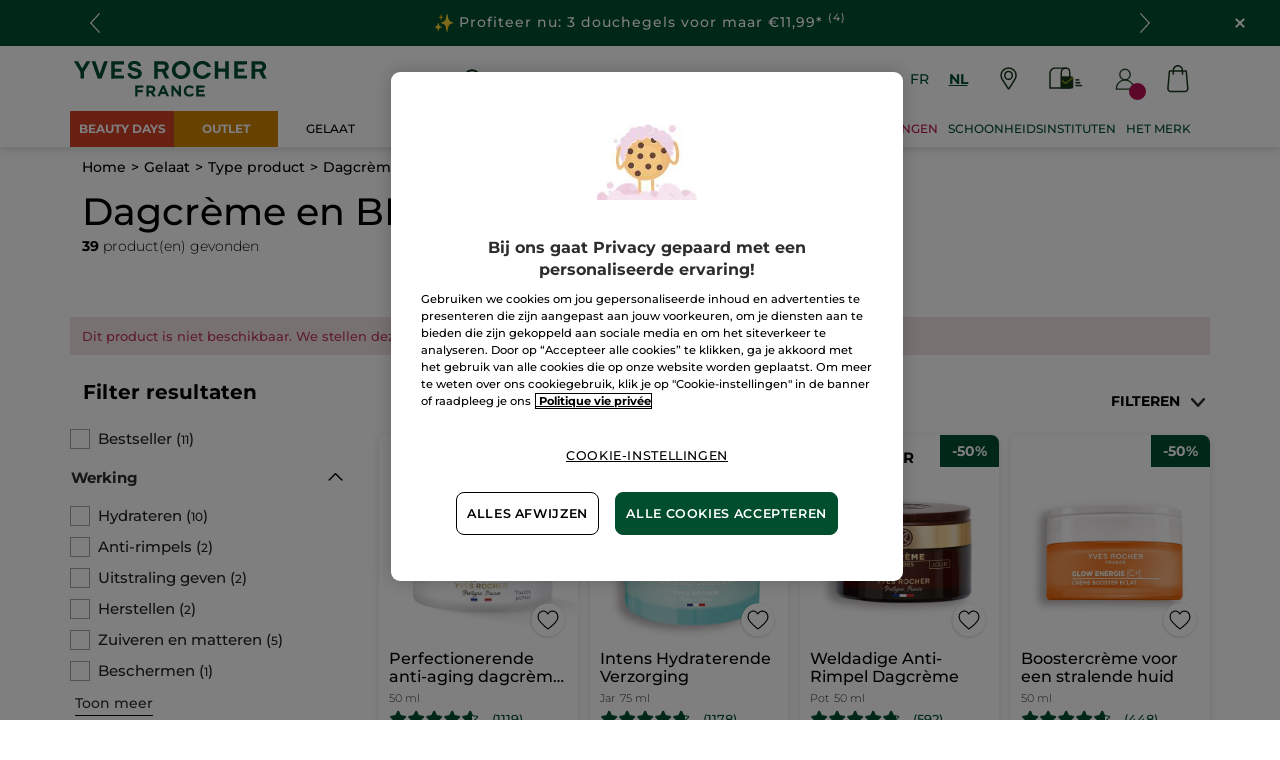

--- FILE ---
content_type: application/javascript
request_url: https://www.yves-rocher.be/ql8mdAJO4DXY_ENKnEzP/zOifhDzYihr3fwaS7L/OyhvFgoadAI/AiQ/DNSVeDBUB
body_size: 168552
content:
(function(){if(typeof Array.prototype.entries!=='function'){Object.defineProperty(Array.prototype,'entries',{value:function(){var index=0;const array=this;return {next:function(){if(index<array.length){return {value:[index,array[index++]],done:false};}else{return {done:true};}},[Symbol.iterator]:function(){return this;}};},writable:true,configurable:true});}}());(function(){px();kJM();function kJM(){js=[+ ! +[]]+[+[]]-+ ! +[],Yj=+[],Kw=[+ ! +[]]+[+[]]-[],BB=+ ! +[]+! +[]+! +[]+! +[]+! +[]+! +[]+! +[],KH=+ ! +[],WD=[+ ! +[]]+[+[]]-+ ! +[]-+ ! +[],kD=! +[]+! +[]+! +[]+! +[],mj=! +[]+! +[],wS=+ ! +[]+! +[]+! +[],Q8=+ ! +[]+! +[]+! +[]+! +[]+! +[],k8=+ ! +[]+! +[]+! +[]+! +[]+! +[]+! +[];}X0M();var MI=function(){return FR.apply(this,[HO,arguments]);};var XG=function(){var Rv;if(typeof mS["window"]["XMLHttpRequest"]!=='undefined'){Rv=new (mS["window"]["XMLHttpRequest"])();}else if(typeof mS["window"]["XDomainRequest"]!=='undefined'){Rv=new (mS["window"]["XDomainRequest"])();Rv["onload"]=function(){this["readyState"]=4;if(this["onreadystatechange"] instanceof mS["Function"])this["onreadystatechange"]();};}else{Rv=new (mS["window"]["ActiveXObject"])('Microsoft.XMLHTTP');}if(typeof Rv["withCredentials"]!=='undefined'){Rv["withCredentials"]=true;}return Rv;};var Xd=function(){return mS["window"]["navigator"]["userAgent"]["replace"](/\\|"/g,'');};var Uk=function(FI,BN){return FI%BN;};var VN=function(){return ["\x6c\x65\x6e\x67\x74\x68","\x41\x72\x72\x61\x79","\x63\x6f\x6e\x73\x74\x72\x75\x63\x74\x6f\x72","\x6e\x75\x6d\x62\x65\x72"];};var TR=function(Ut){try{if(Ut!=null&&!mS["isNaN"](Ut)){var Zt=mS["parseFloat"](Ut);if(!mS["isNaN"](Zt)){return Zt["toFixed"](2);}}}catch(Fq){}return -1;};var Uq=function(){P7=[];};var P0=function(wN){return !wN;};var b1=function(CR,Pl){return CR/Pl;};var Kk=function Oq(PY,ZJ){var fh=Oq;var vd=FN(new Number(ZO),Sk);var Fd=vd;vd.set(PY);while(Fd+PY!=gj){switch(Fd+PY){case UD:{if(N0(jG,undefined)&&N0(jG,null)&&J1(jG[GR()[BR(Bl)](Yl,DW,l0,H0)],Bl)){try{var z7=Ed.length;var xv=P0(P0(Yj));var It=mS[VJ()[V1(dY)](zG,Jq,dG,SN,Qk,hJ)](jG)[EI(typeof b7()[Wv(W0)],x0([],[][[]]))?b7()[Wv(MY)](P0(Bl),XY,QY,Dh,Sd):b7()[Wv(Xq)](Nt,H0,Pq,Mq,fd)](Kh()[kR(FY)].call(null,hh,hI,KR));if(J1(It[GR()[BR(Bl)].apply(null,[Bk,DW,l0,Kd])],H0)){ct=mS[Lq()[Xh(tt)].apply(null,[nl,zY])](It[H0],th);}}catch(Ud){Ed.splice(Dd(z7,Mq),Infinity,kq);}}PY+=vH;}break;case tE:{PY-=Vx;var Il;return Ed.pop(),Il=ct,Il;}break;case Xj:{var jG=ZJ[Yj];var ct;Ed.push(kq);PY-=b8;}break;case ds:{return parseInt(...ZJ);}break;case Ax:{Ed.push(kh);var TG;return TG=[mS[EI(typeof Kv()[mG(ml)],'undefined')?Kv()[mG(hJ)].apply(null,[kd,Nt,D7]):Kv()[mG(lY)].call(null,mN,Kl,xD)][Lq()[Xh(SY)](g5,OG)]?mS[Kv()[mG(lY)].apply(null,[mN,bk,xD])][Lq()[Xh(SY)](g5,OG)]:Kv()[mG(wA)].call(null,zG,P0(P0({})),zl),mS[Kv()[mG(lY)](mN,cY,xD)][Kv()[mG(jd)](ld,tt,St)]?mS[Kv()[mG(lY)].apply(null,[mN,IJ,xD])][Kv()[mG(jd)](ld,Jd,St)]:Kv()[mG(wA)](zG,th,zl),mS[Kv()[mG(lY)](mN,mR,xD)][Kv()[mG(v7)].apply(null,[Nt,Bk,NY])]?mS[Kv()[mG(lY)](mN,mR,xD)][Kv()[mG(v7)](Nt,Nh,NY)]:EI(typeof Kv()[mG(qG)],x0('',[][[]]))?Kv()[mG(hJ)].call(null,Pv,lY,bv):Kv()[mG(wA)].apply(null,[zG,P0(Mq),zl]),w1(typeof mS[Kv()[mG(lY)](mN,IJ,xD)][xl()[rk(X1)].call(null,YG,[hl,Xq],dY,Gq)],Lq()[Xh(zv)](Mg,CY))?mS[Kv()[mG(lY)](mN,C0,xD)][xl()[rk(X1)](YG,[hl,Xq],mN,Gq)][GR()[BR(Bl)].call(null,Ad,z0,l0,Aq)]:Rd(wt[kt])],Ed.pop(),TG;}break;case sj:{var zJ=w1(typeof mS[GR()[BR(A0)](YG,dh,v5,Nt)][Lq()[Xh(gk)](st,Xk)],Lq()[Xh(zv)](st,CY))?EI(typeof Lq()[Xh(zR)],x0('',[][[]]))?Lq()[Xh(H0)].call(null,Dk,O0):Lq()[Xh(EN)](Mv,U1):Lq()[Xh(Bl)](CA,GY);PY-=G;var d5=N0(typeof mS[GR()[BR(A0)](t5,dh,v5,P0(P0([])))][N0(typeof VJ()[V1(S7)],x0(Kh()[kR(Mq)].apply(null,[x1,SA,KN]),[][[]]))?VJ()[V1(DG)](Xq,tt,md,S7,dq,x1):VJ()[V1(EN)].call(null,X0,f0,lY,MY,kv,SG)],EI(typeof Lq()[Xh(jd)],'undefined')?Lq()[Xh(H0)](Kq,lY):Lq()[Xh(zv)](st,CY))||N0(typeof mS[Lq()[Xh(I0)](HR,N7)][VJ()[V1(DG)].apply(null,[b5,tt,P0([]),EN,dq,x1])],EI(typeof Lq()[Xh(pN)],x0('',[][[]]))?Lq()[Xh(H0)](Q1,ON):Lq()[Xh(zv)](st,CY))?EI(typeof Lq()[Xh(ZG)],x0('',[][[]]))?Lq()[Xh(H0)].apply(null,[AG,Qk]):Lq()[Xh(EN)](Mv,U1):Lq()[Xh(Bl)](CA,GY);var Cq=w1(mS[GR()[BR(A0)].apply(null,[P0([]),dh,v5,P0(P0({}))])][Lq()[Xh(I0)].call(null,HR,N7)][N0(typeof Kh()[kR(GY)],'undefined')?Kh()[kR(Zf)](H0,Bf,D4):Kh()[kR(mR)].apply(null,[P0(Mq),sY,rZ])][GR()[BR(Q9)](LI,xI,CY,P0(P0([])))](Ec()[dT(v5)](lX,Um,P0(P0([])),VZ,EN)),null)?Lq()[Xh(EN)](Mv,U1):Lq()[Xh(Bl)](CA,GY);var IT=w1(mS[GR()[BR(A0)](hh,dh,v5,Mq)][Lq()[Xh(I0)].call(null,HR,N7)][Kh()[kR(Zf)](zY,Bf,D4)][EI(typeof GR()[BR(CY)],x0([],[][[]]))?GR()[BR(YG)](Df,EU,L2,P0(Mq)):GR()[BR(Q9)](EZ,xI,CY,P4)](Kv()[mG(A4)].apply(null,[X1,tt,sh])),null)?Lq()[Xh(EN)](Mv,U1):Lq()[Xh(Bl)].call(null,CA,GY);var vU=[vn,sZ,fT,zJ,d5,Cq,IT];var lU=vU[GR()[BR(Cr)].apply(null,[Xk,NL,sn,b9])](EI(typeof Kh()[kR(Vr)],'undefined')?Kh()[kR(mR)](C0,VX,BK):Kh()[kR(wU)](Vp,Q7,YX));var KZ;}break;case hs:{var FU=ZJ[Yj];Ed.push(G9);var Mp=FU[N0(typeof Kh()[kR(GT)],x0([],[][[]]))?Kh()[kR(DG)].apply(null,[v3,pK,WU]):Kh()[kR(mR)](pN,Wn,pT)]||{};Mp[Kv()[mG(LI)](Zf,Bl,XI)]=N0(typeof Kh()[kR(rK)],x0('',[][[]]))?Kh()[kR(Nt)].apply(null,[tn,AN,Vp]):Kh()[kR(mR)].call(null,P0(P0({})),Jn,tL),delete Mp[xl()[rk(7)].call(null,3,139,32,564)],FU[Kh()[kR(DG)].apply(null,[zG,pK,WU])]=Mp;PY-=mH;Ed.pop();}break;case dj:{var kn;return Ed.pop(),kn=w4[R4],kn;}break;case Aw:{PY+=sw;var U9;return Ed.pop(),U9=qX[Sf],U9;}break;case wM:{var U2=ZJ[Yj];Ed.push(H2);var Cc=U2[EI(typeof Kh()[kR(Hn)],x0([],[][[]]))?Kh()[kR(mR)].apply(null,[PT,JL,gL]):Kh()[kR(DG)].call(null,v5,A3,WU)]||{};PY+=XD;Cc[EI(typeof Kv()[mG(X1)],x0('',[][[]]))?Kv()[mG(hJ)](Oc,v3,k2):Kv()[mG(LI)](Zf,Kd,GV)]=Kh()[kR(Nt)](X0,HS,Vp),delete Cc[xl()[rk(7)](3,139,34,662)],U2[N0(typeof Kh()[kR(SN)],x0([],[][[]]))?Kh()[kR(DG)].call(null,rT,A3,WU):Kh()[kR(mR)](W0,hU,Dc)]=Cc;Ed.pop();}break;case HB:{var x4=ZJ[Yj];var nf=ZJ[KH];PY-=Ow;var hf=ZJ[mj];Ed.push(gm);mS[N0(typeof Kh()[kR(Wf)],x0('',[][[]]))?Kh()[kR(Jd)](RK,NL,c9):Kh()[kR(mR)].call(null,Hc,NV,Y9)][GR()[BR(I0)](IJ,SG,Cr,t5)](x4,nf,Cn(P,[Lq()[Xh(X1)].apply(null,[fp,cI]),hf,GR()[BR(MY)](X1,rJ,VK,Jf),P0(Bl),Kv()[mG(tt)].call(null,VK,P0(Bl),nX),P0(wt[P4]),Ec()[dT(Bl)](T3,Q4,P0(P0([])),Kl,Jd),P0(Bl)]));var Nf;return Ed.pop(),Nf=x4[nf],Nf;}break;case VC:{return Ed.pop(),KZ=lU,KZ;}break;case jF:{var U3=ZJ[Yj];Ed.push(C3);PY-=gB;var Ac=U3[EI(typeof Kh()[kR(Zp)],'undefined')?Kh()[kR(mR)].call(null,KN,T2,ZT):Kh()[kR(DG)].call(null,b3,B0,WU)]||{};Ac[Kv()[mG(LI)](Zf,hJ,E0)]=EI(typeof Kh()[kR(rT)],x0('',[][[]]))?Kh()[kR(mR)].call(null,kt,br,LU):Kh()[kR(Nt)](q3,jk,Vp),delete Ac[xl()[rk(7)](3,139,49,945)],U3[Kh()[kR(DG)](mR,B0,WU)]=Ac;Ed.pop();}break;case jD:{var qX=ZJ[Yj];var Sf=ZJ[KH];var ZL=ZJ[mj];Ed.push(BV);PY+=KQ;mS[Kh()[kR(Jd)](X1,xV,c9)][GR()[BR(I0)](P0(Bl),BU,Cr,Gp)](qX,Sf,Cn(P,[Lq()[Xh(X1)](hI,cI),ZL,GR()[BR(MY)](gn,Z5,VK,t5),P0(Bl),Kv()[mG(tt)].call(null,VK,Nt,Vc),P0(Bl),Ec()[dT(Bl)].call(null,wV,Q4,VZ,LI,Jd),P0(wt[P4])]));}break;case pW:{var xm=ZJ[Yj];Ed.push(v3);var J2=Cn(P,[EI(typeof Lq()[Xh(H4)],x0('',[][[]]))?Lq()[Xh(H0)](OV,V4):Lq()[Xh(EZ)](R6,O4),xm[Bl]]);vK(Mq,xm)&&(J2[GR()[BR(EZ)](IJ,qU,U1,zG)]=xm[fg[b7()[Wv(kK)](P0(P0(Mq)),Xq,GY,cI,tn)]()]),vK(kt,xm)&&(J2[GR()[BR(r4)](kt,Pr,V2,vX)]=xm[kt],J2[Kv()[mG(mN)](rK,c4,Pv)]=xm[wt[v5]]),this[N0(typeof Lq()[Xh(ST)],x0('',[][[]]))?Lq()[Xh(r4)](GI,rT):Lq()[Xh(H0)](XL,gp)][Lq()[Xh(A0)].apply(null,[G9,Q9])](J2);Ed.pop();PY-=VW;}break;case U8:{var KK=ZJ[Yj];Ed.push(PL);var PV=Cn(P,[Lq()[Xh(EZ)](VY,O4),KK[Bl]]);vK(Mq,KK)&&(PV[GR()[BR(EZ)].call(null,Yl,Y5,U1,Np)]=KK[Mq]),vK(kt,KK)&&(PV[GR()[BR(r4)].apply(null,[bk,fR,V2,rT])]=KK[kt],PV[Kv()[mG(mN)](rK,IJ,S4)]=KK[Xq]),this[Lq()[Xh(r4)].apply(null,[fl,rT])][Lq()[Xh(A0)](EY,Q9)](PV);PY-=gO;Ed.pop();}break;case fw:{PY-=bx;return String(...ZJ);}break;case gD:{Ed.push(M4);var vn=mS[GR()[BR(A0)](H0,dh,v5,cI)][Kv()[mG(qG)](hJ,cI,x7)]||mS[Lq()[Xh(I0)](HR,N7)][Kv()[mG(qG)](hJ,EN,x7)]?Lq()[Xh(EN)].call(null,Mv,U1):Lq()[Xh(Bl)](CA,GY);PY+=xO;var sZ=w1(mS[GR()[BR(A0)](dY,dh,v5,lY)][Lq()[Xh(I0)](HR,N7)][Kh()[kR(Zf)](EN,Bf,D4)][GR()[BR(Q9)](P0(P0({})),xI,CY,md)](Lq()[Xh(gk)](st,Xk)),null)?Lq()[Xh(EN)](Mv,U1):Lq()[Xh(Bl)](CA,GY);var fT=w1(typeof mS[N0(typeof Kv()[mG(c9)],'undefined')?Kv()[mG(lY)](mN,P0(P0(Mq)),BL):Kv()[mG(hJ)].call(null,O6,lY,Kp)][Lq()[Xh(gk)](st,Xk)],Lq()[Xh(zv)](st,CY))&&mS[Kv()[mG(lY)].apply(null,[mN,P0(Bl),BL])][Lq()[Xh(gk)].apply(null,[st,Xk])]?Lq()[Xh(EN)](Mv,U1):Lq()[Xh(Bl)](CA,GY);}break;case Mw:{var XK=ZJ[Yj];Ed.push(Zm);var YT=Cn(P,[Lq()[Xh(EZ)].apply(null,[xI,O4]),XK[Bl]]);vK(wt[kt],XK)&&(YT[GR()[BR(EZ)](P0(P0(Mq)),p4,U1,SN)]=XK[Mq]),vK(fg[Kh()[kR(X1)].apply(null,[P0(P0([])),Hp,b3])](),XK)&&(YT[GR()[BR(r4)](CY,NK,V2,P0(P0(Mq)))]=XK[kt],YT[Kv()[mG(mN)].apply(null,[rK,df,SL])]=XK[Xq]),this[Lq()[Xh(r4)](f5,rT)][Lq()[Xh(A0)](Qr,Q9)](YT);PY-=KB;Ed.pop();}break;case jE:{var w4=ZJ[Yj];var R4=ZJ[KH];PY-=NQ;var Jm=ZJ[mj];Ed.push(m9);mS[Kh()[kR(Jd)](mN,Z4,c9)][GR()[BR(I0)].call(null,S7,W9,Cr,P0(P0([])))](w4,R4,Cn(P,[EI(typeof Lq()[Xh(Np)],'undefined')?Lq()[Xh(H0)](ST,JV):Lq()[Xh(X1)].apply(null,[mU,cI]),Jm,GR()[BR(MY)](RK,BK,VK,Bl),P0(wt[P4]),N0(typeof Kv()[mG(cY)],x0('',[][[]]))?Kv()[mG(tt)].call(null,VK,Df,H2):Kv()[mG(hJ)](Yl,Of,vm),P0(Bl),EI(typeof Ec()[dT(MY)],x0(Kh()[kR(Mq)](Df,Fp,KN),[][[]]))?Ec()[dT(P4)].apply(null,[n4,E4,r4,Dh,pK]):Ec()[dT(Bl)].apply(null,[hT,Q4,rL,c9,Jd]),P0(Bl)]));}break;case lS:{var b6=ZJ[Yj];Ed.push(dX);var C6=b6[Kh()[kR(DG)].apply(null,[Dh,F5,WU])]||{};C6[EI(typeof Kv()[mG(Xq)],x0([],[][[]]))?Kv()[mG(hJ)](dG,dr,cV):Kv()[mG(LI)].call(null,Zf,DG,q7)]=Kh()[kR(Nt)].call(null,bk,wJ,Vp),delete C6[N0(typeof xl()[rk(11)],x0(Kh()[kR(1)].call(null,68,954,17),[][[]]))?xl()[rk(7)](3,139,26,874):xl()[rk(12)](165,322,25,275)],b6[N0(typeof Kh()[kR(I0)],x0([],[][[]]))?Kh()[kR(DG)](P0(P0(Bl)),F5,WU):Kh()[kR(mR)](Kl,ST,l4)]=C6;PY+=Wx;Ed.pop();}break;}}};var lL=function(Fm,zL){var Sr=mS["Math"]["round"](mS["Math"]["random"]()*(zL-Fm)+Fm);return Sr;};var vT=function(){return ["\x07u","^\x0714","D\bP\x07;5)>$9*QTo98<2","#5cIKQ*$$","\t","885!^","WZ","BN*","s4M_jb","\\EY*{1&0:B\tO,","cJ=351!S2QR","h8\r","TO","I","-9","QP;%","\x3f34,D\x07B","TfN\n\'","&1","T\'O\bH>2.;/N","\x07+N:HI\x07;","R\vP","./<","QP;","=>","KT^\x07;","\r+:1\x3f% MS3E;","S\n\n>/5,\"X!F\v","<+KD002","L=\x3f:-;;QSX","$(\"\\B","r%jL","nBQ[","","71)9","(4+mS","!RBR",":5:X","\'(:","KT^2\x3f)\"0/SB","N\n0","3~\"t","/M","*XS","\\SJ:8$6:","2\"(;","Jn:>YI","]-35",".0\"8","\x00BX7 8","H.%gYn","BH37)","U7-4*+nWS*39%(\x3f \\","FL\x0775<(7 F]=$45","Y1:+",".- I^",";\'(2,XNw\'$5=#|DO","].\x00821!S","ZSJ]\x0072","(+%),<OU&Z;$/;:TI$]\x072","\x3fx374=\x3fHT","*=8Q",".7:","]\x07+3/\x3f:U","x\x3fJ4 |/<2&","_;7)4+PI","-1+SoU\f6\"","\x07s\'r3","DE*9","\f","q2;t","IY\r788",";89","/I","N\x3f\"8","( ",",/5*\'X","Y",". 6","_JDF)\x3f9)bn\nADB","bUJ,\t(6*/M\x07B","19=N\x00HX","Ac","\x00BW*4%= ","\v","\t.*/^","\x07F\x00Y2","OTP70","1/",")14/D\x00U[*\t(6*T\x408c","9XTS;","H","3=)TSN;,9)\"7\"uIP,","-=/O#N\nY+\"","t\x3f$5+S","51(TFU0","\v]*3$ [","9=-HN\t[","&=:u\x40y*$28/QB","P]5h(387 SDU0",")Xd\bR;.)","%-\"X","WN","FT","FX\x3f$85.6-HUR\b\'","&()","CH","5","3=8"," 6*R","++O",".$9%X","(5+gI","3=#RB","61*I","Z=","J\bX2","U744(,7nFY","DE\bP","^N\v",";\"<=$!","L","D7vKNP&}:82;|=L3\n&b9\x00%sCHxm5%+W6mk\x07)7t;Q\x00p\x3f}!=1\x00\n\bf\vK,49~/a-_*2..\x00-xP$d/56=|=D-P\"\"J4&v\b:*5>^6K{3>5-/\re4m}\x07)`7\v;Q\x00d\x3f^=;4$\x00wk\vK(\x0049z/f-_;2!.\x00(-|P$d*56BD&P\r<\"\n\"J4\"v\b:*\x40^1K3>7- e6mx\x07)51;Q\x00J\x3f}!=\x001\x00\vMf\vD$49~/a_*88.\x00-|P$d-56!|=D1P\"\"J&v\b:*5^6Ks3><-/\re6}\x07)d7\v;\tQ\x00d\x3f~^=1\x00we\vK(\x0049v/f-_$2!.\x07(-|PLd*56-D&Z);<\"\r\"J4%L\b:*%^&K3&>7-/\'e6mt\x07)31;Q\x00R\x3f}!=1\x00Mf\vK(\v49~/c=_*2.\n.\x00-{P$d/56|=D5PC\"\"E8&v\b:*5>^6A%Y3>%-/\re5}}\x07)d7\v;Q\x00d\x3f}1=1 \x00wk\vK(\x0049\v/f-_.2!.\x00-|Pd*56{=D&P<\"\"J4#\t\b:*=^&K3\f>7-/\x3fe6mx\x07)0;[5B\x3f}#)>\x00M&l-\fkY\t*R6f#I34j\fVB\f&}*5NS0aD21>\b]/FOt1=r3hR_*8\v\x00\r!*}D7p(\tP&}\x00\'20}|6d4P,4>\"w2DQq*=15ee6o.}*0E\x00\\ \ff36\x07{Z2f&d\"6<079yNf&}(0f)\x00S-piY|\x3f}\x3f*/7\v/W/&}*2O8w3B/u*=\x075\bD6f-w>\x3f\x007|6m\"_]1;|=e3\n&5:7\v\"uf&fh%\'\r6.}*5\r/|6f#h.(>n7\x00V<M&t\"6;)|4v2[7\x004~P#*;,7|6m\tfX\v:|1^&}!5n\x3f\x00%{\'S&{+O\x00y\'}\b9#*-\x00f&}*\x07$E\bV1wWK\'g7h}t6f\fn\'n(8w~|6f(J\b9\'r1|\x3fn&~>/>\x07m}|6od%53<)=,l6\x00y**4\x00yI.}*067|6q%_>86\f]6d!\'qd5f&y1u!7\x00r$.}*323y-9DORz7\x00\fY\x00f&W99*2*","nG","$B","\x3f1#>.+S","[***!MUE/;%>((:RT","_N\tH4",":Ok\b_",")5+Q",";.) ;:|D\ft\x3f$)$9:iJO\x3f;-",">",")3\x3f1\r+SH","++I6SN<#)","H\tZ,;\r2+9RC","\f(n#","%X","O*"," 4","U-3/=>QDQ0\"\t9,","PRY1 8","\b68\\N\n*\"81,nI\x07L;79V/7 SN\n<:8V(6=IIYET3V.**X\x07SK<3}5=<\\KK093[ *<\\\x07\b^;5)a5;N\x07];v<V\v7PH\v*3/57<`_GQ*>2o","[K\vu","\r","x8O23345XF\vI\n*3","(<RRH8+4","oF\vl\x07\x3f/8a+ON\bRK:((6","Y\t/<+OU","\x07O","","V3<14X;N\nU","K","0y)$:;Z(UR;$81 [","22",")XhR;,9-3,7yTN.\"2","y","$5/T","046-IH\t","[ptc\f[\nVFo","#^Y.,$2","\x07yj~","i","S",";>","N~\x3f 8"," +=TI","\x00;/.","\f\t","I.33$<IU","D","18)>\fTS","YDQ0\"%=","&8,1=NH\t","%)3=XpX\n$<*1 Z2_Y*\x3f2","W","=$8$6:TK","<\x00(\x3f/IU","IQ","m.\'_M","Y\x07;;85;Qn","\";+NNU\x077\"$[$.+ST","HBv83<14X","Z\x07","^H\fU","-4%= ",";\" .+n\x40\t]\x07","\nh","(6 XpX6","H\n,\"\t ;%T\x40","/W#^Y)7\"023","o#d7Y,2/=-IH\t","04++","x4Y\x07;84,\x07\x07y2x5Y\b1$93",".<+iW","0(\",\'R","-\x3f: 4=","4!8%*\'KU8Y\x3f:(5=","_X/!jv!und|.QW&wT","I\bR",":9>,= I",".\x07*T","k","KH;$46:","9XLH7%4(4\'ID]93","tP;$1&0:\'K[F8"];};var w1=function(z3,n3){return z3!=n3;};var GL=function(F3){return ~F3;};var hm=function(OZ,zU){return OZ&zU;};var FV=function(qn){if(qn==null)return -1;try{var gX=0;for(var Q3=0;Q3<qn["length"];Q3++){var DL=qn["charCodeAt"](Q3);if(DL<128){gX=gX+DL;}}return gX;}catch(Im){return -2;}};var b4=function pL(RZ,V3){'use strict';var wr=pL;switch(RZ){case F:{var Bm=V3[Yj];Ed.push(v7);if(EI([Lq()[Xh(VK)](IL,Jf),N0(typeof Kv()[mG(ST)],x0([],[][[]]))?Kv()[mG(FT)](Jq,xU,L2):Kv()[mG(hJ)].apply(null,[PK,P4,lK]),Ec()[dT(WL)].apply(null,[ZK,Jc,YG,Of,EN])][Kh()[kR(H4)].apply(null,[md,dq,Of])](Bm[EI(typeof Kv()[mG(kK)],x0('',[][[]]))?Kv()[mG(hJ)](VL,WL,ZI):Kv()[mG(IJ)].apply(null,[GT,Xq,xX])][Kv()[mG(Kd)](K3,t5,M9)]),Rd(Mq))){Ed.pop();return;}mS[EI(typeof Kv()[mG(Gp)],x0([],[][[]]))?Kv()[mG(hJ)].apply(null,[V9,zv,jU]):Kv()[mG(BZ)].apply(null,[Pm,P0({}),lX])](function(){Ed.push(rU);var g3=P0(KH);try{var rc=Ed.length;var Nr=P0({});if(P0(g3)&&Bm[N0(typeof Kv()[mG(SN)],'undefined')?Kv()[mG(IJ)](GT,SN,Lh):Kv()[mG(hJ)](l0,rL,df)]&&(Bm[Kv()[mG(IJ)](GT,P0(P0({})),Lh)][VJ()[V1(KN)](md,Nm,cY,b3,G2,YG)](GR()[BR(OG)](P0(P0({})),OY,x9,kK))||Bm[Kv()[mG(IJ)].call(null,GT,Kl,Lh)][VJ()[V1(KN)](Np,Nm,Jf,Hc,G2,YG)](GR()[BR(jn)](c4,tv,sr,zv)))){g3=P0(P0([]));}}catch(jr){Ed.splice(Dd(rc,Mq),Infinity,rU);Bm[Kv()[mG(IJ)](GT,P0(P0(Mq)),Lh)][GR()[BR(F2)](bk,I7,rK,P0([]))](new (mS[N0(typeof xl()[rk(mR)],'undefined')?xl()[rk(WL)](x1,YU,P4,LK):xl()[rk(A0)](SY,dY,kK,OT)])(xl()[rk(W0)](YG,V2,pN,Pc),Cn(P,[N0(typeof Ec()[dT(th)],x0(N0(typeof Kh()[kR(I0)],x0('',[][[]]))?Kh()[kR(Mq)](b5,QD,KN):Kh()[kR(mR)](YG,lc,dp),[][[]]))?Ec()[dT(W0)].call(null,kZ,Pm,Kd,tn,YG):Ec()[dT(P4)](d6,rr,hh,I0,J4),P0(P0(KH)),vL()[wL(cI)](v5,GV,th,Xk,cI),P0(KH),N0(typeof Ec()[dT(zv)],x0([],[][[]]))?Ec()[dT(B2)](GV,vc,tn,H4,Jd):Ec()[dT(P4)](Kf,Bc,FL,EZ,gc),P0(P0([]))])));}if(P0(g3)&&EI(Bm[EI(typeof Lq()[Xh(Bl)],x0([],[][[]]))?Lq()[Xh(H0)](AV,P6):Lq()[Xh(Tp)].call(null,K2,MY)],N0(typeof Lq()[Xh(J6)],x0('',[][[]]))?Lq()[Xh(ZG)].call(null,J0,Vr):Lq()[Xh(H0)](cp,V4))){g3=P0(Yj);}if(g3){Bm[Kv()[mG(IJ)](GT,cI,Lh)][GR()[BR(F2)].apply(null,[Kl,I7,rK,mN])](new (mS[xl()[rk(WL)].apply(null,[x1,YU,FY,LK])])(GR()[BR(nc)](DG,Yd,Ad,Kl),Cn(P,[Ec()[dT(W0)](kZ,Pm,P0([]),RK,YG),P0(P0(KH)),vL()[wL(cI)](VK,GV,th,zG,cI),P0({}),N0(typeof Ec()[dT(tt)],x0([],[][[]]))?Ec()[dT(B2)](GV,vc,J6,rL,Jd):Ec()[dT(P4)](Xq,mZ,gk,jK,Mc),P0(Yj)])));}Ed.pop();},Bl);Ed.pop();}break;case S:{Ed.push(ZG);mS[Lq()[Xh(I0)].call(null,lX,N7)][Kh()[kR(LT)](gn,AV,Sp)](Kh()[kR(JT)].apply(null,[zY,N4,zm]),function(Bm){return pL.apply(this,[F,arguments]);});Ed.pop();}break;case FM:{Ed.push(xK);throw new (mS[Lq()[Xh(J6)].call(null,zZ,IV)])(EI(typeof b7()[Wv(S7)],'undefined')?b7()[Wv(MY)](Xq,qT,D7,Df,Bp):b7()[Wv(Cr)](v5,bZ,Tc,Yl,bU));}break;case sF:{var j2=V3[Yj];var kV=V3[KH];Ed.push(zX);if(Qc(kV,null)||J1(kV,j2[GR()[BR(Bl)](Np,LN,l0,gk)]))kV=j2[GR()[BR(Bl)].call(null,SN,LN,l0,qr)];for(var D2=wt[P4],r6=new (mS[Kv()[mG(kt)](zR,z9,pR)])(kV);Cm(D2,kV);D2++)r6[D2]=j2[D2];var vr;return Ed.pop(),vr=r6,vr;}break;case vW:{var L6=V3[Yj];var gU=V3[KH];Ed.push(Bc);var l9=Qc(null,L6)?null:w1(Lq()[Xh(zv)].call(null,nT,CY),typeof mS[N0(typeof Lq()[Xh(GY)],x0([],[][[]]))?Lq()[Xh(kK)](D9,Hn):Lq()[Xh(H0)].call(null,Jn,c2)])&&L6[mS[Lq()[Xh(kK)].call(null,D9,Hn)][GR()[BR(pN)](Np,mm,zR,x1)]]||L6[N0(typeof b7()[Wv(I0)],x0(EI(typeof Kh()[kR(dY)],x0('',[][[]]))?Kh()[kR(mR)](W0,hr,X6):Kh()[kR(Mq)](P0(P0(Mq)),KI,KN),[][[]]))?b7()[Wv(YG)].call(null,b3,th,ZU,cI,c4):b7()[Wv(MY)](P0(P0([])),Vr,UU,X1,Xq)];if(w1(null,l9)){var p6,j9,X9,s9,cZ=[],Fr=P0(Bl),F4=P0(wt[kt]);try{var mV=Ed.length;var RU=P0({});if(X9=(l9=l9.call(L6))[GR()[BR(v5)](b9,UA,t5,Kd)],EI(Bl,gU)){if(N0(mS[Kh()[kR(Jd)].call(null,Xk,XT,c9)](l9),l9)){RU=P0(Yj);return;}Fr=P0(wt[kt]);}else for(;P0(Fr=(p6=X9.call(l9))[Kh()[kR(mN)](EN,pZ,P4)])&&(cZ[Lq()[Xh(A0)].apply(null,[EK,Q9])](p6[Lq()[Xh(X1)](Gm,cI)]),N0(cZ[GR()[BR(Bl)].call(null,A0,B0,l0,Nt)],gU));Fr=P0(Bl));}catch(Lr){F4=P0(wt[P4]),j9=Lr;}finally{Ed.splice(Dd(mV,Mq),Infinity,Bc);try{var rI=Ed.length;var JX=P0([]);if(P0(Fr)&&w1(null,l9[EI(typeof Kv()[mG(Pv)],'undefined')?Kv()[mG(hJ)](bK,P0(P0([])),mK):Kv()[mG(WL)](Em,Nh,sR)])&&(s9=l9[Kv()[mG(WL)](Em,mR,sR)](),N0(mS[Kh()[kR(Jd)](Ad,XT,c9)](s9),s9))){JX=P0(P0({}));return;}}finally{Ed.splice(Dd(rI,Mq),Infinity,Bc);if(JX){Ed.pop();}if(F4)throw j9;}if(RU){Ed.pop();}}var fK;return Ed.pop(),fK=cZ,fK;}Ed.pop();}break;case nD:{var Pp=V3[Yj];Ed.push(bL);if(mS[Kv()[mG(kt)](zR,P0(Bl),k5)][Lq()[Xh(tL)](IN,KN)](Pp)){var p2;return Ed.pop(),p2=Pp,p2;}Ed.pop();}break;case HM:{var Xm=V3[Yj];var I9;Ed.push(H9);return I9=mS[EI(typeof Kh()[kR(Aq)],x0('',[][[]]))?Kh()[kR(mR)](X1,UX,tf):Kh()[kR(Jd)](ST,qA,c9)][EI(typeof Lq()[Xh(VK)],x0('',[][[]]))?Lq()[Xh(H0)](G3,bV):Lq()[Xh(md)].apply(null,[LY,dp])](Xm)[GR()[BR(YL)](P0(P0([])),B1,MV,Kl)](function(W3){return Xm[W3];})[Bl],Ed.pop(),I9;}break;case hH:{var j6=V3[Yj];Ed.push(Xc);var Fc=j6[GR()[BR(YL)].apply(null,[t5,PG,MV,c9])](function(Xm){return pL.apply(this,[HM,arguments]);});var Rn;return Rn=Fc[GR()[BR(Cr)].call(null,YG,P6,sn,P4)](Kh()[kR(wU)](dY,Rh,YX)),Ed.pop(),Rn;}break;case kD:{Ed.push(l3);try{var R2=Ed.length;var tZ=P0(P0(Yj));var YV=x0(x0(x0(x0(x0(x0(x0(x0(x0(x0(x0(x0(x0(x0(x0(x0(x0(x0(x0(x0(x0(x0(x0(x0(mS[Lq()[Xh(ST)].call(null,dL,W0)](mS[Kv()[mG(lY)](mN,kK,ld)][Lq()[Xh(mI)](x2,ET)]),jc(mS[Lq()[Xh(ST)](dL,W0)](mS[N0(typeof Kv()[mG(mI)],'undefined')?Kv()[mG(lY)].apply(null,[mN,P0(Mq),ld]):Kv()[mG(hJ)](Vm,Np,Am)][VJ()[V1(Np)](rT,Kl,ST,A0,f4,I0)]),Mq)),jc(mS[Lq()[Xh(ST)](dL,W0)](mS[Kv()[mG(lY)](mN,bk,ld)][Kv()[mG(Zm)].call(null,KV,Kd,Ic)]),wt[Mq])),jc(mS[Lq()[Xh(ST)](dL,W0)](mS[Kv()[mG(lY)](mN,X0,ld)][Kv()[mG(dn)].call(null,SY,xU,Qf)]),Xq)),jc(mS[Lq()[Xh(ST)](dL,W0)](mS[Lq()[Xh(dY)].apply(null,[Q2,Kp])][Kh()[kR(OX)](CY,tU,GT)]),P4)),jc(mS[Lq()[Xh(ST)].call(null,dL,W0)](mS[Kv()[mG(lY)](mN,kK,ld)][b7()[Wv(mN)].call(null,P0(Bl),x1,Nm,ST,md)]),H0)),jc(mS[Lq()[Xh(ST)].apply(null,[dL,W0])](mS[Kv()[mG(lY)].apply(null,[mN,cY,ld])][EI(typeof GR()[BR(V2)],'undefined')?GR()[BR(YG)].call(null,r4,Lp,f9,tt):GR()[BR(SY)].apply(null,[rT,sL,Xk,mN])]),EN)),jc(mS[Lq()[Xh(ST)](dL,W0)](mS[Kv()[mG(lY)].call(null,mN,lY,ld)][EI(typeof Lq()[Xh(gk)],x0([],[][[]]))?Lq()[Xh(H0)].call(null,cf,I2):Lq()[Xh(Q9)](tv,h9)]),wt[c9])),jc(mS[Lq()[Xh(ST)].call(null,dL,W0)](mS[Kv()[mG(lY)].apply(null,[mN,dr,ld])][GR()[BR(c4)](wU,cX,gn,FL)]),Jd)),jc(mS[EI(typeof Lq()[Xh(CZ)],x0('',[][[]]))?Lq()[Xh(H0)](Of,F6):Lq()[Xh(ST)](dL,W0)](mS[Kv()[mG(lY)](mN,P0({}),ld)][EI(typeof Kh()[kR(x1)],x0([],[][[]]))?Kh()[kR(mR)].call(null,Vp,m6,P3):Kh()[kR(zR)](P0(Mq),wm,zc)]),wt[dr])),jc(mS[Lq()[Xh(ST)](dL,W0)](mS[Kv()[mG(lY)].call(null,mN,Aq,ld)][N0(typeof Ec()[dT(DG)],x0([],[][[]]))?Ec()[dT(zY)].call(null,P9,QX,P0(P0([])),c4,tt):Ec()[dT(P4)](ZT,SX,P0(Bl),Gp,Yc)]),th)),jc(mS[N0(typeof Lq()[Xh(v3)],'undefined')?Lq()[Xh(ST)](dL,W0):Lq()[Xh(H0)].apply(null,[kt,dG])](mS[Kv()[mG(lY)](mN,Mq,ld)][Kh()[kR(Zm)].call(null,b3,xI,h9)]),wt[wU])),jc(mS[Lq()[Xh(ST)].apply(null,[dL,W0])](mS[Kv()[mG(lY)](mN,Xk,ld)][Kv()[mG(O9)](CK,P0([]),Qn)]),wt[v3])),jc(mS[Lq()[Xh(ST)].call(null,dL,W0)](mS[Kv()[mG(lY)].apply(null,[mN,l0,ld])][vL()[wL(C0)].apply(null,[ST,P9,LI,zG,Bl])]),tt)),jc(mS[Lq()[Xh(ST)](dL,W0)](mS[N0(typeof Kv()[mG(kt)],x0('',[][[]]))?Kv()[mG(lY)].apply(null,[mN,H4,ld]):Kv()[mG(hJ)](Ir,P0(Mq),Rc)][Kv()[mG(EV)].apply(null,[Kl,t5,Lp])]),dY)),jc(mS[Lq()[Xh(ST)].call(null,dL,W0)](mS[Kv()[mG(lY)](mN,b3,ld)][Lq()[Xh(D6)].call(null,EK,Ad)]),I0)),jc(mS[Lq()[Xh(ST)].apply(null,[dL,W0])](mS[Kv()[mG(lY)].call(null,mN,P0(P0(Mq)),ld)][N0(typeof Lq()[Xh(wX)],x0([],[][[]]))?Lq()[Xh(sr)].call(null,p4,c9):Lq()[Xh(H0)](jm,K4)]),MY)),jc(mS[Lq()[Xh(ST)](dL,W0)](mS[N0(typeof Kv()[mG(b5)],x0([],[][[]]))?Kv()[mG(lY)](mN,gk,ld):Kv()[mG(hJ)](Mv,EN,TT)][Kv()[mG(SY)](Jd,v3,jp)]),KN)),jc(mS[Lq()[Xh(ST)](dL,W0)](mS[Kv()[mG(lY)](mN,b3,ld)][N0(typeof Kh()[kR(tL)],x0('',[][[]]))?Kh()[kR(hl)](l0,wA,Em):Kh()[kR(mR)].call(null,Jf,bL,Um)]),hJ)),jc(mS[Lq()[Xh(ST)](dL,W0)](mS[Kv()[mG(lY)](mN,P0(P0({})),ld)][EI(typeof xl()[rk(Cr)],'undefined')?xl()[rk(A0)](CT,BU,Kp,d4):xl()[rk(I0)](tt,HV,hJ,hZ)]),kK)),jc(mS[Lq()[Xh(ST)](dL,W0)](mS[EI(typeof Kv()[mG(c9)],'undefined')?Kv()[mG(hJ)](wT,th,Bn):Kv()[mG(lY)].call(null,mN,b3,ld)][EI(typeof Lq()[Xh(Xq)],'undefined')?Lq()[Xh(H0)].apply(null,[rZ,n6]):Lq()[Xh(KR)](N2,wX)]),zv)),jc(mS[Lq()[Xh(ST)].call(null,dL,W0)](mS[Kv()[mG(lY)](mN,wU,ld)][VJ()[V1(cY)](cI,xn,YG,bk,NV,KN)]),X1)),jc(mS[Lq()[Xh(ST)](dL,W0)](mS[Kv()[mG(lY)](mN,X1,ld)][Kv()[mG(cc)](k3,H0,gm)]),PT)),jc(mS[N0(typeof Lq()[Xh(rK)],x0([],[][[]]))?Lq()[Xh(ST)].apply(null,[dL,W0]):Lq()[Xh(H0)](W2,Lf)](mS[Kv()[mG(MY)](m4,P0({}),Jp)][Lq()[Xh(tt)](Ep,zY)]),cI)),jc(mS[Lq()[Xh(ST)].apply(null,[dL,W0])](mS[Lq()[Xh(dY)](Q2,Kp)][b7()[Wv(Np)](zG,H0,sY,c4,zc)]),Cr));var B3;return Ed.pop(),B3=YV,B3;}catch(FX){Ed.splice(Dd(R2,Mq),Infinity,l3);var Xf;return Ed.pop(),Xf=Bl,Xf;}Ed.pop();}break;case Yw:{Ed.push(gp);var Qp=mS[N0(typeof GR()[BR(BZ)],x0('',[][[]]))?GR()[BR(A0)].apply(null,[x1,TK,v5,Nh]):GR()[BR(YG)](Dh,xU,tU,MY)][Kh()[kR(LT)](Vp,nV,Sp)]?Mq:Bl;var tm=mS[GR()[BR(A0)].call(null,Hc,TK,v5,Gp)][EI(typeof vL()[wL(th)],'undefined')?vL()[wL(S7)](I0,BZ,lV,th,Q9):vL()[wL(Dh)].call(null,bk,pZ,dY,S7,VL)]?Mq:Bl;var XU=mS[GR()[BR(A0)](IJ,TK,v5,WL)][Lq()[Xh(Tf)](tr,qr)]?Mq:Bl;var qV=mS[GR()[BR(A0)].call(null,P0([]),TK,v5,c4)][GR()[BR(qG)](Jd,Pd,RK,Df)]?Mq:Bl;var ZX=mS[GR()[BR(A0)].apply(null,[P0([]),TK,v5,P0(Mq)])][b7()[Wv(Kl)](c4,PT,Lm,Jf,VU)]?Mq:fg[Lq()[Xh(Kd)](jA,Wr)]();var Sc=mS[EI(typeof GR()[BR(xn)],x0('',[][[]]))?GR()[BR(YG)](P0([]),Er,gZ,Kd):GR()[BR(A0)].apply(null,[P0(P0({})),TK,v5,kK])][EI(typeof Lq()[Xh(A4)],'undefined')?Lq()[Xh(H0)](lf,x3):Lq()[Xh(QX)].apply(null,[Sv,th])]?Mq:wt[P4];var VV=mS[GR()[BR(A0)].call(null,ST,TK,v5,dr)][Lq()[Xh(OG)](ZA,jd)]?Mq:Bl;var AU=mS[GR()[BR(A0)].call(null,X0,TK,v5,P0(Mq))][Kv()[mG(k3)].call(null,pN,P0(P0([])),Z0)]?Mq:wt[P4];var On=mS[EI(typeof GR()[BR(FL)],x0('',[][[]]))?GR()[BR(YG)](A0,Bc,TU,IJ):GR()[BR(A0)](IJ,TK,v5,Jd)][EI(typeof Kh()[kR(WL)],'undefined')?Kh()[kR(mR)](P0([]),mf,bc):Kh()[kR(Aq)](P0(P0(Bl)),QK,jU)]?Mq:Bl;var Mf=mS[Lq()[Xh(VT)](NL,cp)][GR()[BR(th)].apply(null,[P0(P0(Mq)),l4,DG,x1])].bind?wt[kt]:Bl;var jT=mS[GR()[BR(A0)](P0({}),TK,v5,MY)][EI(typeof VJ()[V1(q3)],'undefined')?VJ()[V1(EN)](H0,LZ,Hc,P0({}),ZI,rL):VJ()[V1(fV)](Kl,df,c4,Aq,Pr,EN)]?wt[kt]:wt[P4];var Uc=mS[EI(typeof GR()[BR(VK)],x0([],[][[]]))?GR()[BR(YG)](b9,R3,zp,Ad):GR()[BR(A0)](VZ,TK,v5,SN)][Kh()[kR(qG)](DG,cL,Kd)]?Mq:fg[Lq()[Xh(Kd)].apply(null,[jA,Wr])]();var hX;var JU;try{var RT=Ed.length;var w3=P0({});hX=mS[GR()[BR(A0)](I0,TK,v5,Yl)][N0(typeof Lq()[Xh(S7)],'undefined')?Lq()[Xh(hl)](ZT,zR):Lq()[Xh(H0)].call(null,wm,ff)]?wt[kt]:Bl;}catch(K6){Ed.splice(Dd(RT,Mq),Infinity,gp);hX=Bl;}try{var EX=Ed.length;var v6=P0(P0(Yj));JU=mS[GR()[BR(A0)].apply(null,[S7,TK,v5,P0(P0([]))])][b7()[Wv(cY)](P0(P0(Bl)),th,KX,Jf,VX)]?Mq:Bl;}catch(WT){Ed.splice(Dd(EX,Mq),Infinity,gp);JU=Bl;}var WZ;return Ed.pop(),WZ=x0(x0(x0(x0(x0(x0(x0(x0(x0(x0(x0(x0(x0(Qp,jc(tm,Mq)),jc(XU,kt)),jc(qV,Xq)),jc(ZX,P4)),jc(Sc,H0)),jc(VV,EN)),jc(AU,wt[c9])),jc(hX,Jd)),jc(JU,wt[dr])),jc(On,th)),jc(Mf,x1)),jc(jT,wt[v3])),jc(Uc,tt)),WZ;}break;case WD:{var hp=V3[Yj];Ed.push(zK);var N6=Kh()[kR(Mq)](rL,Lc,KN);var q4=GR()[BR(wA)].apply(null,[b9,Ot,l3,P0(P0({}))]);var AX=Bl;var wn=hp[Kv()[mG(dp)].call(null,ZG,P0({}),vq)]();while(Cm(AX,wn[GR()[BR(Bl)](IJ,tJ,l0,P0({}))])){if(pf(q4[Kh()[kR(H4)].apply(null,[ln,RA,Of])](wn[Kh()[kR(kt)].call(null,dY,nL,Dh)](AX)),Bl)||pf(q4[Kh()[kR(H4)](Df,RA,Of)](wn[Kh()[kR(kt)](hh,nL,Dh)](x0(AX,Mq))),Bl)){N6+=Mq;}else{N6+=wt[P4];}AX=x0(AX,kt);}var pp;return Ed.pop(),pp=N6,pp;}break;case tM:{var q2;Ed.push(XZ);var Gc;var G6;for(q2=Bl;Cm(q2,V3[N0(typeof GR()[BR(CZ)],x0([],[][[]]))?GR()[BR(Bl)](tt,QJ,l0,Yl):GR()[BR(YG)].call(null,P0(Mq),P9,BX,LI)]);q2+=wt[kt]){G6=V3[q2];}Gc=G6[Kh()[kR(mZ)].apply(null,[hh,t9,hJ])]();if(mS[GR()[BR(A0)].apply(null,[md,S6,v5,VK])].bmak[N0(typeof Kv()[mG(m4)],x0('',[][[]]))?Kv()[mG(dc)](v5,ln,jV):Kv()[mG(hJ)](P2,P0(P0(Mq)),w6)][Gc]){mS[GR()[BR(A0)].apply(null,[qr,S6,v5,P0(Mq)])].bmak[Kv()[mG(dc)](v5,FY,jV)][Gc].apply(mS[GR()[BR(A0)](P0(P0([])),S6,v5,CY)].bmak[Kv()[mG(dc)](v5,P0(P0(Bl)),jV)],G6);}Ed.pop();}break;case PS:{Ed.push(Rr);var RX=ld;var n2=Kh()[kR(Mq)](rT,dK,KN);for(var gf=Bl;Cm(gf,RX);gf++){n2+=Lq()[Xh(dG)](DI,Zp);RX++;}Ed.pop();}break;case qB:{Ed.push(HU);mS[Kv()[mG(BZ)].call(null,Pm,dG,pt)](function(){return pL.apply(this,[PS,arguments]);},A3);Ed.pop();}break;}};var xZ=function(ZV){return void ZV;};var vp=function(WX){var Gf=['text','search','url','email','tel','number'];WX=WX["toLowerCase"]();if(Gf["indexOf"](WX)!==-1)return 0;else if(WX==='password')return 1;else return 2;};var N0=function(Ur,sp){return Ur!==sp;};var UK=function(){Ip=["\x6c\x65\x6e\x67\x74\x68","\x41\x72\x72\x61\x79","\x63\x6f\x6e\x73\x74\x72\x75\x63\x74\x6f\x72","\x6e\x75\x6d\x62\x65\x72"];};var vZ=function(){return FR.apply(this,[vW,arguments]);};var pf=function(R9,w9){return R9>=w9;};var dZ=function(j3){return mS["Math"]["floor"](mS["Math"]["random"]()*j3["length"]);};var Gr=function(pr){var Uf='';for(var Sn=0;Sn<pr["length"];Sn++){Uf+=pr[Sn]["toString"](16)["length"]===2?pr[Sn]["toString"](16):"0"["concat"](pr[Sn]["toString"](16));}return Uf;};var TZ=function(){return ["AS^ O\x40","OP[S","U^5!F\nZ","F\x40A#GW-&7U7V","w+F{k,","!WV3LE\'","F[","O\x40#,7=#S0PZ1#F^0L/T(\v\x40H","1],\x409[qR)O~:&\x3f","VF0","TU1Q,C&J<W0\x07","\\3MB","\x3fZ8","6SM,","_8A\b\vBCI-DW#2+H","- ,Ox","Ur","P&L"," \x40\'V0\\7S0\\SG-ZT=378Q!]S","kA,+7\x00Y0ZK,","*\\","L&F^6U","_SQ.CA=","\"d\x40F2","s5JtV#NW\'","\x40A\'#","T&\bS\nR0K","+\x07H1","~","Q+5,J\'\\,F%>","_CA/CA&,;6\x07","$F]:7","LS<)1<5L0zO\x00W","\f]%","G1W9\x40\x3f","\x40vA+G[!,\"=","\fcH<A4_\x00\'RB<71+Iz0RcAXq&Z}\x07lPzedhT{o","[+NV0+","HR4CU41;*",";XU`+M\\4)=Y+MZ\'","\"F[*\\2","Am`LW$#L m|u5","kALw\fi","\\<LmOA6B","MX*[8F\x3f\nNHT\'N","\"M)Z\x3f\rBV_\'^W","UC#]\\","^-^","4O6}J-WX-K","q=7;5^R,FXs&K6A3pZ\']W\'",";U!P","MW!\x008=Y,O}:8G","+\x07MA_p","b\nP6U8[(","T8\n","(N6",",ZS","J#RS\vJ_7","2FG2,:+8Y,\\K+",".R&TM","oyBBZFwk_5\t|WpbVC6DbW","GJ\x40","","\x07","E41=61D2IZ0JYJ/Z.","TU\"Lg","5","KT(k)Z.HCb7EF4=\x3f].","\x40*O","5H\\6\nSu354Xb^Q6V/M83RJ2O &5O1RP-\x3fBR","B^x",".V\vR6H",",0=U,^\x00M\fR-L}q9]_C6C];e7I.^","_$G3LIC\'","S,wV-","\x07W>\x401\x07AR","HO:MEY9Q5FI]#Fm\x3f6\v4]&^[","V/[L2GC\x40+Ya% 1;t#HW",")^F\'T",".WX\'",":U._o,W<V7Y","LUG","i,iE","0L\b","\'1 ","&5(\x00I0^","S%7( U/^M","! 8"," M^$M/T>J","T,V.A.LR\\0","-","[\'Oz/NY7KLBC","A! 54\x00TWJ$M5V-Q-\x400[O\\,","O,^",">T0NR,^]8","YZ471<#S0PZ18M^-]G.\r]","R/TJ0V\b","\" \"","D1[9Z\x3f","\']1A=/\x40BV","B\vC&","{","]=Jv\\+DFu\x07&7O\'IV*V","\\C]1E\x40$ 9","K ","NA<","u4V.\r\\IU6\n}3#=;RI&QsB$4[","\\,OT7k8Y9\fFS^KF4","pyD\'HV\',\"=c7UH1S\bR\'","pC]","A=HCG","\'$:<Qnv\x07"," W3V=","3  ;~;|Z7!B\nV.KE5","=[CAEQ","\vR7l4X9\rZR","QS6[8","3L","Ag","BR/K","","%L","P","L\'R-","\x00 }~~","\v[CA#^]\'e&=\x07I.O*X7<[|\rMLV!^","[","0=Y%ZK&(J[\'","&&=H\'t])\x40\fbt","i``{",":","Z",">Y9]o]6O\x40#$8"," T4P2v",".B+","[I-]W\'5+","JGA\rLp<7 0","v","\']+\\\x3f\x07\x40TZ\'DF41=7","1HW","\" 63Ho|F\nt,V3P\x3fFI]","]6WY","0Y$ZJ/:E,O.P.BgC_2O\x40","K\x40KJ*!;l-RQ7","S\x40#MW","a","g]b","nVC.Ob4<*S0","\nV.A=CrA+MU07","M&LR\nL8X","S,OP6K\vC\"J)","r","W2R0\x07cR0^Zu8-+U","JRF0D","\x401^","*Qv7L/","!*!;O6ZM7","]S]6C_0","_S1",";Ze\'DV:7","y6U\x3fP.","","L*TQ&","J","9T7Q+P-MLV!^","g9j^C","0J9","n3\x00ECP6\nu0+1*H-Ib","&OD<&1H#","r,\vJ[\"P:ZJGbz^ \"y1","^46 Q\'","I]/OA&$3=","\x00E2^","\x3f\\3JRA+Is\f:>U%SK","%7;,_-W","\x40H]\'IF<*:","2  \fH\'UL*M","I]:.==1R#YS&","C","V~","2ZX&)","^%J<X9","+F^0\"54T_#O\\+QB\fC&U-A","um%-56\x00S/ZL","h|R.","\"KE&\\\nZ.\tJT","","9E1Y$","1BR!O","3=\x00t\'Z[/P\vu1W*F9kGG#","3Y)]","J\f","U%0f\nR&^M&","SE%y)A.","\x07Y,_r&PP&","F(\r]GT\'","S RS&","l\x07",":Z","0T.\t","/MB\"_8","X6K8Q3A",",[\fZR&","H^ 7","\x40.CQ0","IOW","d\x40","V\\","5OP>, \fQ2TM\"Z+C,J<R9","77L.^K&","HC.","+\x00N+Ko1[q1W0p.\x40T\x40","*L","S8kW,F6B.Z8G\x07]PZ!O","1*U!^h,HE","ES","9_*RK&W\rE&","W-5;*\x00O","ER/\\.","4F\b\vBC\\7^& 1Y","Z1\x409\x40IG*","{","A5","t=ygo","V7L<V4\'YC]6"];};var lm=function sK(pm,s4){'use strict';var NX=sK;switch(pm){case Ys:{var AZ=s4[Yj];var QZ;Ed.push(bZ);return QZ=AZ&&Qc(Lq()[Xh(S7)](B9,O9),typeof mS[Lq()[Xh(kK)].apply(null,[RV,Hn])])&&EI(AZ[Kv()[mG(Mq)].apply(null,[z9,P0(P0([])),c3])],mS[Lq()[Xh(kK)].apply(null,[RV,Hn])])&&N0(AZ,mS[Lq()[Xh(kK)].apply(null,[RV,Hn])][GR()[BR(th)](IJ,Y6,DG,hh)])?Kv()[mG(Zc)].apply(null,[Zm,mN,Vf]):typeof AZ,Ed.pop(),QZ;}break;case k8:{var p9=s4[Yj];return typeof p9;}break;case lC:{var LL=s4[Yj];var En=s4[KH];var IU=s4[mj];Ed.push(th);LL[En]=IU[Lq()[Xh(X1)].apply(null,[V2,cI])];Ed.pop();}break;case Vs:{var sX=s4[Yj];var DZ=s4[KH];var SV=s4[mj];return sX[DZ]=SV;}break;case Q8:{var KL=s4[Yj];var LX=s4[KH];var s2=s4[mj];Ed.push(rX);try{var M3=Ed.length;var Qm=P0([]);var Z2;return Z2=Cn(P,[N0(typeof Kv()[mG(mN)],'undefined')?Kv()[mG(LI)](Zf,P0(P0(Mq)),Hd):Kv()[mG(hJ)](pU,mN,Or),Kh()[kR(Nt)].apply(null,[Kd,nh,Vp]),EI(typeof xl()[rk(Zc)],x0([],[][[]]))?xl()[rk(A0)](N7,t4,WL,t5):xl()[rk(YG)].apply(null,[Xq,Vr,th,PU]),KL.call(LX,s2)]),Ed.pop(),Z2;}catch(XV){Ed.splice(Dd(M3,Mq),Infinity,rX);var Af;return Af=Cn(P,[EI(typeof Kv()[mG(PT)],x0('',[][[]]))?Kv()[mG(hJ)](Dn,Vp,Mr):Kv()[mG(LI)](Zf,dY,Hd),Kv()[mG(Nt)](tt,P0(Mq),F1),xl()[rk(YG)](Xq,Vr,B2,PU),XV]),Ed.pop(),Af;}Ed.pop();}break;case F:{return this;}break;case zO:{var qp=s4[Yj];var Tm;Ed.push(Vp);return Tm=Cn(P,[b7()[Wv(Jd)].call(null,pN,YG,jn,Bk,Kp),qp]),Ed.pop(),Tm;}break;case hH:{return this;}break;case qB:{return this;}break;case vW:{var Om;Ed.push(S6);return Om=Kv()[mG(b9)](Wr,Kd,dk),Ed.pop(),Om;}break;case Yw:{var MT=s4[Yj];Ed.push(DV);var CL=mS[Kh()[kR(Jd)].apply(null,[A0,QK,c9])](MT);var G4=[];for(var wp in CL)G4[Lq()[Xh(A0)](zT,Q9)](wp);G4[GR()[BR(v3)](P0({}),Fn,D4,J6)]();var lZ;return lZ=function PZ(){Ed.push(z4);for(;G4[GR()[BR(Bl)](IJ,K7,l0,A0)];){var Dr=G4[GR()[BR(qr)].call(null,KN,RY,Pm,X0)]();if(vK(Dr,CL)){var nK;return PZ[Lq()[Xh(X1)](Hp,cI)]=Dr,PZ[Kh()[kR(mN)](P0(Mq),Ol,P4)]=P0(Mq),Ed.pop(),nK=PZ,nK;}}PZ[Kh()[kR(mN)](mN,Ol,P4)]=P0(Bl);var kf;return Ed.pop(),kf=PZ,kf;},Ed.pop(),lZ;}break;case dj:{Ed.push(Y2);this[Kh()[kR(mN)](Nt,HX,P4)]=P0(wt[P4]);var C9=this[Lq()[Xh(r4)](jJ,rT)][fg[Lq()[Xh(Kd)].apply(null,[rA,Wr])]()][Kh()[kR(DG)].call(null,b9,Jn,WU)];if(EI(Kv()[mG(Nt)].call(null,tt,zG,zh),C9[Kv()[mG(LI)].call(null,Zf,P0(Mq),M6)]))throw C9[xl()[rk(YG)].apply(null,[Xq,Vr,v3,ZZ])];var wK;return wK=this[Ec()[dT(dY)](GU,Dh,x1,MY,P4)],Ed.pop(),wK;}break;case U:{var AL=s4[Yj];var TI=s4[KH];Ed.push(WV);var xr;var Rp;var np;var vf;var rf=Kv()[mG(dY)].call(null,dG,pN,Hf);var Z6=AL[b7()[Wv(Xq)](DG,H0,W6,Nh,fd)](rf);for(vf=Bl;Cm(vf,Z6[GR()[BR(Bl)].call(null,c4,Hk,l0,I0)]);vf++){xr=Uk(hm(GK(TI,Jd),wt[H0]),Z6[GR()[BR(Bl)](Df,Hk,l0,P0({}))]);TI*=fg[Lq()[Xh(C0)](OL,hh)]();TI&=wt[YG];TI+=wt[Jd];TI&=wt[mR];Rp=Uk(hm(GK(TI,Jd),wt[H0]),Z6[GR()[BR(Bl)].apply(null,[dr,Hk,l0,hh])]);TI*=fg[Lq()[Xh(C0)].apply(null,[OL,hh])]();TI&=wt[YG];TI+=wt[Jd];TI&=fg[Kh()[kR(I0)].call(null,P0(Bl),BU,IJ)]();np=Z6[xr];Z6[xr]=Z6[Rp];Z6[Rp]=np;}var kT;return kT=Z6[GR()[BR(Cr)](Gp,rm,sn,kt)](rf),Ed.pop(),kT;}break;case KH:{var A2=s4[Yj];Ed.push(lr);if(N0(typeof A2,Kh()[kR(A0)].call(null,q3,H6,xU))){var Gn;return Gn=Kh()[kR(Mq)](P0(P0(Bl)),W2,KN),Ed.pop(),Gn;}var zr;return zr=A2[N0(typeof Lq()[Xh(X1)],'undefined')?Lq()[Xh(v3)].call(null,tT,Kl):Lq()[Xh(H0)](cV,Bk)](new (mS[EI(typeof Kv()[mG(FL)],'undefined')?Kv()[mG(hJ)].call(null,Mr,P0(P0({})),U1):Kv()[mG(v5)].call(null,E6,Kl,rV)])(GR()[BR(l0)](P0(Mq),Xp,h9,th),N0(typeof Lq()[Xh(b9)],'undefined')?Lq()[Xh(qr)](S6,FY):Lq()[Xh(H0)].apply(null,[Cp,jZ])),GR()[BR(dG)].call(null,P0({}),pV,N9,bk))[Lq()[Xh(v3)].call(null,tT,Kl)](new (mS[Kv()[mG(v5)](E6,bk,rV)])(VJ()[V1(H0)](cI,V2,P0({}),dY,qZ,P4),N0(typeof Lq()[Xh(dr)],x0([],[][[]]))?Lq()[Xh(qr)].apply(null,[S6,FY]):Lq()[Xh(H0)].apply(null,[B6,kt])),Kh()[kR(v5)].apply(null,[YG,jf,Nt]))[Lq()[Xh(v3)](tT,Kl)](new (mS[Kv()[mG(v5)](E6,Xk,rV)])(vL()[wL(Jd)](P0(P0(Bl)),qZ,P4,dr,Tp),Lq()[Xh(qr)].apply(null,[S6,FY])),VJ()[V1(YG)].call(null,r4,N4,gk,Mq,DV,kt))[EI(typeof Lq()[Xh(Np)],'undefined')?Lq()[Xh(H0)].apply(null,[xL,lT]):Lq()[Xh(v3)](tT,Kl)](new (mS[Kv()[mG(v5)](E6,q3,rV)])(Kv()[mG(Xk)].call(null,jn,C0,n9),N0(typeof Lq()[Xh(v5)],x0([],[][[]]))?Lq()[Xh(qr)](S6,FY):Lq()[Xh(H0)].call(null,bT,dL)),N0(typeof Lq()[Xh(mR)],'undefined')?Lq()[Xh(l0)](KX,N9):Lq()[Xh(H0)].apply(null,[b5,Yr]))[Lq()[Xh(v3)].call(null,tT,Kl)](new (mS[Kv()[mG(v5)](E6,I0,rV)])(EI(typeof GR()[BR(lY)],x0([],[][[]]))?GR()[BR(YG)](gn,L4,X0,P0(P0([]))):GR()[BR(zG)](Np,fU,tL,Vp),Lq()[Xh(qr)](S6,FY)),N0(typeof GR()[BR(kt)],x0([],[][[]]))?GR()[BR(b3)](WL,qU,Kd,tn):GR()[BR(YG)](P0(P0(Mq)),q9,nU,xU))[Lq()[Xh(v3)](tT,Kl)](new (mS[Kv()[mG(v5)](E6,P0(Mq),rV)])(EI(typeof Kh()[kR(B2)],x0([],[][[]]))?Kh()[kR(mR)].call(null,P0(P0({})),GZ,gr):Kh()[kR(Xk)].call(null,b5,M4,DX),Lq()[Xh(qr)](S6,FY)),xl()[rk(dY)](kt,c4,z9,DV))[Lq()[Xh(v3)](tT,Kl)](new (mS[Kv()[mG(v5)](E6,P0(P0(Mq)),rV)])(b7()[Wv(th)].apply(null,[t5,EN,qZ,c9,sf]),Lq()[Xh(qr)](S6,FY)),Ec()[dT(I0)].apply(null,[DV,LI,hJ,kt,P4]))[EI(typeof Lq()[Xh(zY)],'undefined')?Lq()[Xh(H0)].apply(null,[EU,XX]):Lq()[Xh(v3)].call(null,tT,Kl)](new (mS[Kv()[mG(v5)].call(null,E6,tn,rV)])(EI(typeof VJ()[V1(P4)],'undefined')?VJ()[V1(EN)](Jd,g2,qr,P0(P0({})),GX,l3):VJ()[V1(Jd)](Bk,QX,Aq,Jf,qZ,EN),Lq()[Xh(qr)](S6,FY)),vL()[wL(mR)](cI,DV,P4,hJ,QL))[N0(typeof Kv()[mG(pN)],x0('',[][[]]))?Kv()[mG(VZ)](wZ,P0([]),bn):Kv()[mG(hJ)].apply(null,[nr,v3,lK])](Bl,I2),Ed.pop(),zr;}break;case bx:{var f2=s4[Yj];var S3=s4[KH];Ed.push(L2);var WK;return WK=x0(mS[Lq()[Xh(dY)].apply(null,[AK,Kp])][Kv()[mG(FL)](C0,mN,f1)](k4(mS[N0(typeof Lq()[Xh(DG)],x0([],[][[]]))?Lq()[Xh(dY)](AK,Kp):Lq()[Xh(H0)](Xr,l3)][N0(typeof Lq()[Xh(Cr)],x0('',[][[]]))?Lq()[Xh(dG)].call(null,qh,Zp):Lq()[Xh(H0)](dc,X2)](),x0(Dd(S3,f2),Mq))),f2),Ed.pop(),WK;}break;case gF:{var fL=s4[Yj];Ed.push(S2);var T6=new (mS[GR()[BR(X0)](l0,Ih,Dh,P0(P0({})))])();var QT=T6[Ec()[dT(KN)].call(null,pT,Mq,dG,Kp,EN)](fL);var jL=Kh()[kR(Mq)](fV,lp,KN);QT[GR()[BR(Xk)](IJ,Nk,IV,P0(P0({})))](function(Rm){Ed.push(RV);jL+=mS[GR()[BR(x1)](b5,bm,Sp,FY)][VJ()[V1(Bl)].call(null,X0,Y6,IJ,th,hT,A0)](Rm);Ed.pop();});var zf;return zf=mS[b7()[Wv(Mq)].call(null,l0,P4,QU,dG,XZ)](jL),Ed.pop(),zf;}break;case XE:{Ed.push(V2);var l2;return l2=new (mS[Kh()[kR(lY)](rL,CU,Yl)])()[Kv()[mG(md)].apply(null,[dY,zY,Yf])](),Ed.pop(),l2;}break;case CE:{Ed.push(V2);var qL=[N0(typeof GR()[BR(md)],'undefined')?GR()[BR(ST)].apply(null,[S7,Mm,zc,gk]):GR()[BR(YG)](kt,cU,w6,Jd),xl()[rk(hJ)].call(null,I0,vV,FY,Ym),vL()[wL(x1)].apply(null,[zY,NU,kK,xU,Np]),EI(typeof VJ()[V1(KN)],x0(Kh()[kR(Mq)](FL,n9,KN),[][[]]))?VJ()[V1(EN)].call(null,cY,wm,gk,C0,Cf,gK):VJ()[V1(th)].apply(null,[t5,SY,FL,P0(Bl),mL,I0]),Lq()[Xh(c4)](GV,kK),Kv()[mG(dr)](Wf,dr,TX),Kv()[mG(wU)].call(null,Xk,P0(P0({})),Fp),N0(typeof GR()[BR(S7)],'undefined')?GR()[BR(CY)].call(null,P4,k9,Nt,H4):GR()[BR(YG)].call(null,P0(P0([])),Wm,KX,zY),GR()[BR(Yl)](Bl,xT,S7,Ad),N0(typeof GR()[BR(v3)],'undefined')?GR()[BR(Kp)].apply(null,[wU,M4,C4,YG]):GR()[BR(YG)](c9,sT,HZ,P0(P0({}))),Ec()[dT(hJ)].apply(null,[hn,HV,b9,Aq,PT]),N0(typeof Kh()[kR(th)],'undefined')?Kh()[kR(c9)](df,km,sn):Kh()[kR(mR)].apply(null,[P0(P0(Mq)),s3,x9]),EI(typeof Lq()[Xh(Zc)],x0('',[][[]]))?Lq()[Xh(H0)].call(null,ZU,MU):Lq()[Xh(b5)].apply(null,[Yn,jn]),GR()[BR(Df)](P0(P0({})),VL,dr,rL),Kv()[mG(v3)](m2,mR,zh),xl()[rk(kK)].call(null,tt,mK,hh,hZ),GR()[BR(gk)](LI,XX,PT,cY),Kv()[mG(qr)](CZ,Kp,xV),EI(typeof GR()[BR(EN)],'undefined')?GR()[BR(YG)].call(null,H4,f4,wc,kt):GR()[BR(rT)].apply(null,[Mq,hT,Pv,hJ]),Kv()[mG(l0)](Yl,P0([]),Ff),Kv()[mG(dG)].call(null,zm,b9,Op),GR()[BR(gn)](qr,m3,YL,Nt),xl()[rk(zv)].call(null,Zc,J6,kK,N4),Ec()[dT(kK)](NV,Bk,P0(P0({})),CY,I0),Kh()[kR(dr)](r4,HK,OG),Kv()[mG(zG)].call(null,l3,b3,Br),Lq()[Xh(Jf)](Yf,wZ)];if(Qc(typeof mS[Kv()[mG(lY)](mN,Gp,BT)][xl()[rk(X1)](YG,[hl,Xq],PT,kL)],N0(typeof Lq()[Xh(FL)],'undefined')?Lq()[Xh(zv)].call(null,qf,CY):Lq()[Xh(H0)].apply(null,[fm,E9]))){var CV;return Ed.pop(),CV=null,CV;}var f6=qL[EI(typeof GR()[BR(Bl)],'undefined')?GR()[BR(YG)](Vp,Z4,kL,X1):GR()[BR(Bl)].apply(null,[b3,bh,l0,cI])];var cm=Kh()[kR(Mq)].apply(null,[P0({}),n9,KN]);for(var L3=Bl;Cm(L3,f6);L3++){var Kc=qL[L3];if(N0(mS[N0(typeof Kv()[mG(VZ)],x0('',[][[]]))?Kv()[mG(lY)](mN,b5,BT):Kv()[mG(hJ)](c6,P0([]),cX)][xl()[rk(X1)](YG,[hl,Xq],Nt,kL)][Kc],undefined)){cm=Kh()[kR(Mq)].apply(null,[P0(P0(Mq)),n9,KN])[EI(typeof Kv()[mG(b5)],'undefined')?Kv()[mG(hJ)].apply(null,[rp,Dh,v9]):Kv()[mG(KN)](fd,P0(P0(Mq)),hL)](cm,Kh()[kR(wU)](hh,PU,YX))[Kv()[mG(KN)].apply(null,[fd,mR,hL])](L3);}}var LV;return Ed.pop(),LV=cm,LV;}break;case SQ:{var xc;Ed.push(dU);return xc=EI(typeof mS[GR()[BR(A0)](wU,Dp,v5,hJ)][EI(typeof Lq()[Xh(c9)],x0([],[][[]]))?Lq()[Xh(H0)].call(null,bK,cL):Lq()[Xh(X0)].call(null,tX,FK)],N0(typeof Lq()[Xh(YG)],'undefined')?Lq()[Xh(S7)](Jr,O9):Lq()[Xh(H0)](K9,Kr))||EI(typeof mS[GR()[BR(A0)].call(null,DG,Dp,v5,hh)][Lq()[Xh(FY)](Vm,Hc)],Lq()[Xh(S7)](Jr,O9))||EI(typeof mS[GR()[BR(A0)](P0(Bl),Dp,v5,LI)][Kv()[mG(b3)].apply(null,[Pv,hJ,Gv])],Lq()[Xh(S7)](Jr,O9)),Ed.pop(),xc;}break;case FD:{Ed.push(Y3);try{var fr=Ed.length;var qc=P0(KH);var sU;return sU=P0(P0(mS[GR()[BR(A0)].apply(null,[P0([]),Wg,v5,zv])][Kh()[kR(v3)].call(null,P4,Xr,Jf)])),Ed.pop(),sU;}catch(nZ){Ed.splice(Dd(fr,Mq),Infinity,Y3);var fZ;return Ed.pop(),fZ=P0(P0(Yj)),fZ;}Ed.pop();}break;case BO:{Ed.push(Wc);try{var QV=Ed.length;var Km=P0(KH);var O2;return O2=P0(P0(mS[GR()[BR(A0)].call(null,P0(P0([])),G,v5,Kp)][Ec()[dT(zv)].apply(null,[Pc,cT,Bl,Jf,A0])])),Ed.pop(),O2;}catch(DU){Ed.splice(Dd(QV,Mq),Infinity,Wc);var IX;return Ed.pop(),IX=P0({}),IX;}Ed.pop();}break;}};var MK=function(Yp,A9){return Yp^A9;};var sm=function(){return KT.apply(this,[c8,arguments]);};var Cm=function(Hr,If){return Hr<If;};var mr=function(fI){if(fI===undefined||fI==null){return 0;}var sV=fI["toLowerCase"]()["replace"](/[^0-9]+/gi,'');return sV["length"];};var TV=function(){return ["\x61\x70\x70\x6c\x79","\x66\x72\x6f\x6d\x43\x68\x61\x72\x43\x6f\x64\x65","\x53\x74\x72\x69\x6e\x67","\x63\x68\x61\x72\x43\x6f\x64\x65\x41\x74"];};var g9=function(JZ){if(JZ===undefined||JZ==null){return 0;}var YK=JZ["toLowerCase"]()["replace"](/[^a-z]+/gi,'');return YK["length"];};var Cn=function gT(tK,UI){var I6=gT;while(tK!=jE){switch(tK){case Lx:{Ed.pop();tK+=IB;}break;case SD:{(function(){return gT.apply(this,[WH,arguments]);}());tK-=ds;Ed.pop();}break;case tx:{tK+=PH;return Ed.pop(),OU=Nc[SK],OU;}break;case XH:{U6=FR(Ys,[]);tK-=Lx;KT(PD,[Sm()]);mp=FR(qB,[]);z2=FR(k8,[]);KT(dx,[Sm()]);(function(AT,W4){return FR.apply(this,[q,arguments]);}(['50','57rm0','S0SS54r8444444','G','q50S2','G7','q4','4','G4','q','Gmmm','q7','5','S','0','2','r','q8Sq','0544444','q444','q85r','q820','r5','G8qq'],Cr));}break;case P8:{wt=KT(tM,[['24m78444444','G','q','0m','4','577078444444','57rm0','2Gm2m5rGm78444444','2GSG550','S0SS54r8444444','qGr','SSSSSSS','mmq2GG5','7qG','q4G2','G42S','0544','24m5','SqmG','0Gr5S','7','q2','q0','qr','G5','Gm','0G','2','q4','S','q74','G7','q44','G4','qG0','q444','2Gm2m5rGm5','0444','q44q','2mmm','q4444','mm','q7','GS4','G444','qm','GG','qS','0','G4q5','mmmmmm','GGGG','Gqm','Sr7','G74','q8Sq','r','m','qq','qG','q820','mSG','q8r0','G8qq'],P0({})]);TO=function PkVHcmqJrx(){Hv();function lK(L6,Nd){var JI={L6:L6,tX:Nd,pw:0,QK:0,CR:p2};while(!JI.CR());return JI["tX"]>>>0;}CL();DF();function UX(CF){this[PA]=Object.assign(this[PA],CF);}function x3(){return kw()+pv("\x39\x34\x33\x63\x32\x35\x61")+3;}function NF(){return jH.apply(this,[AX,arguments]);}function v3(FX,CM){var lI=v3;switch(FX){case WA:{var vb=CM[XL];var tb=CM[q];var U=M2([],[]);var nF=zM(M2(tb,Fd()),Yw);var WF=nR[vb];var t3=bv;if(Ov(t3,WF.length)){do{var Dd=bM(WF,t3);var FR=bM(c.SR,nF++);U+=v3(nI,[t6(s(t6(Dd,FR)),F3(Dd,FR))]);t3++;}while(Ov(t3,WF.length));}return U;}break;case dd:{var bL=CM[XL];c=function(bI,sF){return v3.apply(this,[WA,arguments]);};return Ew(bL);}break;case vd:{var PH=CM[XL];var T0=CM[q];var E=CM[f];var jR=CM[Pd];var z=MH[Fw];var xH=M2([],[]);var NR=MH[PH];for(var UM=D0(NR.length,Fw);NA(UM,bv);UM--){var qH=zM(M2(M2(UM,jR),Fd()),z.length);var d6=bM(NR,UM);var PM=bM(z,qH);xH+=v3(nI,[F3(t6(s(d6),PM),t6(s(PM),d6))]);}return sv(c6,[xH]);}break;case dL:{var Zd=CM[XL];var OF=CM[q];var Q2=M2([],[]);var OI=zM(M2(Zd,Fd()),kd);var mb=pX[OF];var N3=bv;while(Ov(N3,mb.length)){var JL=bM(mb,N3);var TX=bM(K6.LI,OI++);Q2+=v3(nI,[t6(s(t6(JL,TX)),F3(JL,TX))]);N3++;}return Q2;}break;case nI:{var jA=CM[XL];if(c2(jA,Dw)){return NX[qM[Y2]][qM[Fw]](jA);}else{jA-=IA;return NX[qM[Y2]][qM[Fw]][qM[bv]](null,[M2(HM(jA,x0),k),M2(zM(jA,HK),PI)]);}}break;case YI:{var w3=CM[XL];K6=function(K2,FK){return v3.apply(this,[dL,arguments]);};return H6(w3);}break;}}function NM(){return DL.apply(this,[PF,arguments]);}var p3;var NX;function F2(){return Z3.apply(this,[dd,arguments]);}function R(){var JM=[];R=function(){return JM;};return JM;}function nA(){return Z3.apply(this,[b6,arguments]);}function Hv(){ZR={};Y2=2;AM()[xw(Y2)]=PkVHcmqJrx;if(typeof window!=='undefined'){NX=window;}else if(typeof global!=='undefined'){NX=global;}else{NX=this;}}function IR(){return zA(`${AM()[xw(Y2)]}`,x3(),nd()-x3());}0x943c25a,3335298920;function AM(){var P0=function(){};AM=function(){return P0;};return P0;}function B2(){return SM.apply(this,[bK,arguments]);}function Ov(sb,Jw){return sb<Jw;}function r3(){return BM.apply(this,[dH,arguments]);}function Rb(){return bX.apply(this,[vd,arguments]);}function Z3(CA,S6){var Cw=Z3;switch(CA){case HF:{var pF=S6[XL];pF[pF[hA](TA)]=function(){this[PA].push(H(this[X6](),this[X6]()));};DL(PF,[pF]);}break;case b6:{var KX=S6[XL];KX[KX[hA](ZL)]=function(){this[PA].push(this[DI]());};Z3(HF,[KX]);}break;case GF:{var Nw=S6[XL];Nw[Nw[hA](rI)]=function(){this[EX](this[PA].pop(),this[X6](),this[DI]());};Z3(b6,[Nw]);}break;case dd:{var nv=S6[XL];nv[nv[hA](U2)]=function(){this[PA].push(Ov(this[X6](),this[X6]()));};Z3(GF,[nv]);}break;case dH:{var Xb=S6[XL];Xb[Xb[hA](Zb)]=function(){var VI=this[DI]();var f2=this[X6]();var zH=this[X6]();var O2=this[DR](zH,f2);if(xI(VI)){var bA=this;var sL={get(C){bA[ZA]=C;return zH;}};this[ZA]=new Proxy(this[ZA],sL);}this[PA].push(O2);};Z3(dd,[Xb]);}break;case EH:{var NL=S6[XL];NL[NL[hA](A0)]=function(){this[PA].push(Jb(this[X6](),this[X6]()));};Z3(dH,[NL]);}break;case Pv:{var vH=S6[XL];vH[vH[hA](EI)]=function(){var vI=[];var Y6=this[PA].pop();var vF=D0(this[PA].length,Fw);for(var K=bv;Ov(K,Y6);++K){vI.push(this[NK](this[PA][vF--]));}this[EX](R()[Lb(Q6)](bv,cv),vI);};Z3(EH,[vH]);}break;case gv:{var j3=S6[XL];j3[j3[hA](hw)]=function(){mX.call(this[kK]);};Z3(Pv,[j3]);}break;case KM:{var nH=S6[XL];nH[nH[hA](zF)]=function(){var T3=this[PA].pop();var BK=this[DI]();if(s3(typeof T3,Md()[d(Q6)].apply(null,[zv(q6),qL]))){throw AM()[xw(qL)](Q6,H0,md,k0);}if(dI(BK,Fw)){T3.q++;return;}this[PA].push(new Proxy(T3,{get(wM,cL,gA){if(BK){return ++wM.q;}return wM.q++;}}));};Z3(gv,[nH]);}break;case xA:{var GI=S6[XL];GI[GI[hA](rL)]=function(){this[PA].push(this[BR]());};Z3(KM,[GI]);}break;}}function c2(QL,rM){return QL<=rM;}var qM;function U6(){return bX.apply(this,[pL,arguments]);}var lw;function JX(){return SM.apply(this,[X3,arguments]);}function P(){this["QK"]++;this.CR=rv;}var pX;var IH;function I2(){if([10,13,32].includes(this["wA"]))this.CR=P;else this.CR=xb;}function Db(){return BM.apply(this,[HF,arguments]);}var KI;function ZH(){return bX.apply(this,[vA,arguments]);}function HM(S3,Yb){return S3>>Yb;}function TK(){return DL.apply(this,[I6,arguments]);}function xL(){return v3.apply(this,[vd,arguments]);}function pv(a){return a.length;}function vK(){return zA(`${AM()[xw(Y2)]}`,nd()+1);}function zv(Vb){return -Vb;}function KL(){this["tX"]^=this["tX"]>>>13;this.CR=F6;}function OL(){this["tX"]=(this["VF"]&0xffff)+0x6b64+(((this["VF"]>>>16)+0xe654&0xffff)<<16);this.CR=pH;}function Q0(){return SM.apply(this,[PF,arguments]);}function jM(){return jH.apply(this,[xR,arguments]);}return jH.call(this,GF);function d(bb){return M3()[bb];}function JH(){return Z3.apply(this,[GF,arguments]);}function Qw(){return SM.apply(this,[YF,arguments]);}function Md(){var lM=[]['\x65\x6e\x74\x72\x69\x65\x73']();Md=function(){return lM;};return lM;}function f0(){return SM.apply(this,[dL,arguments]);}function Ud(){return SM.apply(this,[pL,arguments]);}function RR(){return sv.apply(this,[xA,arguments]);}function EL(){return DL.apply(this,[CI,arguments]);}var XA;function zw(){return bX.apply(this,[L0,arguments]);}function Q3(a,b){return a.charCodeAt(b);}var Fw,Y2,tH,bv,JF,Q6,x0,qL,Z,Gv,K0,j2,t2,r,Nb,CK,DR,q6,TF,fL,bw,UI,l,Ww,wL,U0,tI,G3,P3,Kv,zd,NI,FI,fv,CX,z0,wd,r0,GX,Qd,dA,Yw,S,n0,Tw,jd,tR,kd,PA,ZA,lH,hM,hA,nK,DI,OX,kK,n2,fA,KH,x6,X6,AL,gF,D3,rA,C0,mI,Aw,rd,BR,MX,ww,t0,m,kH,NK,TA,ZL,rI,EX,U2,Zb,A0,EI,cv,hw,zF,H0,md,k0,rL,M,lb,l0,sd,mM,Kb,jv,SL,v,V0,z2,TL,kv,vM,nb,cR,f3,E2;function XM(){this["VF"]=(this["tX"]&0xffff)*5+(((this["tX"]>>>16)*5&0xffff)<<16)&0xffffffff;this.CR=OL;}function nX(){return BM.apply(this,[k2,arguments]);}function tM(){return BM.apply(this,[bK,arguments]);}function rv(){if(this["QK"]<pv(this["L6"]))this.CR=p2;else this.CR=T;}var KA;function T(){this["tX"]^=this["pw"];this.CR=MK;}var sK;function qX(){this["tX"]^=this["wA"];this.CR=hd;}var c;function jH(ZM,fK){var Fv=jH;switch(ZM){case GF:{Ew=function(){return q3.apply(this,[k2,arguments]);};c=function(Ld,hv){return q3.apply(this,[xA,arguments]);};HX=function(l2){this[PA]=[l2[ZA].q];};lw=function(QI,jF){return jH.apply(this,[A6,arguments]);};kR=function(kI,cA){return jH.apply(this,[Zv,arguments]);};p3=function(){this[PA][this[PA].length]={};};mX=function(){this[PA].pop();};IH=function(){return [...this[PA]];};KI=function(jX){return jH.apply(this,[Cb,arguments]);};wb=function(){this[PA]=[];};K6=function(cw,k3){return q3.apply(this,[CI,arguments]);};H6=function(){return q3.apply(this,[xR,arguments]);};sK=function(){return sv.apply(this,[fX,arguments]);};KA=function(ZX,t,VA){return jH.apply(this,[wI,arguments]);};sv(w6,[]);qM=YX();pX=xd();sv.call(this,dL,[M3()]);nR=pA();sv.call(this,lF,[M3()]);Qb();sv.call(this,xA,[M3()]);XA=sv(PR,[['vH','lH','Fv8','FEQQqEEEEEE','FEQ1qEEEEEE'],xI({})]);VM={z:XA[bv],v:XA[Fw],A:XA[Y2]};;TR=class TR {constructor(){this[KH]=[];this[sd]=[];this[PA]=[];this[fA]=bv;bX(L0,[this]);this[AM()[xw(Gv)](tH,cR,f3,E2)]=KA;}};return TR;}break;case A6:{var QI=fK[XL];var jF=fK[q];return this[PA][D0(this[PA].length,Fw)][QI]=jF;}break;case Zv:{var kI=fK[XL];var cA=fK[q];for(var Bb of [...this[PA]].reverse()){if(BL(kI,Bb)){return cA[DR](Bb,kI);}}throw AM()[xw(Q6)].apply(null,[Z,lH,xI({}),hM]);}break;case Cb:{var jX=fK[XL];if(p(this[PA].length,bv))this[PA]=Object.assign(this[PA],jX);}break;case wI:{var ZX=fK[XL];var t=fK[q];var VA=fK[f];this[sd]=this[gF](t,VA);this[ZA]=this[n2](ZX);this[kK]=new HX(this);this[x6](VM.z,bv);try{while(Ov(this[KH][VM.z],this[sd].length)){var KF=this[DI]();this[KF](this);}}catch(wK){}}break;case xR:{var hK=fK[XL];hK[hK[hA](nK)]=function(){var gb=this[DI]();var VR=this[DI]();var IL=this[OX]();var Ub=IH.call(this[kK]);var Rw=this[ZA];this[PA].push(function(...rb){var gM=hK[ZA];gb?hK[ZA]=Rw:hK[ZA]=hK[n2](this);var RF=D0(rb.length,VR);hK[fA]=M2(RF,Fw);while(Ov(RF++,bv)){rb.push(undefined);}for(let O3 of rb.reverse()){hK[PA].push(hK[n2](O3));}KI.call(hK[kK],Ub);var C2=hK[KH][VM.z];hK[x6](VM.z,IL);hK[PA].push(rb.length);hK[z0]();var fF=hK[X6]();while(dI(--RF,bv)){hK[PA].pop();}hK[x6](VM.z,C2);hK[ZA]=gM;return fF;});};}break;case pL:{var I3=fK[XL];I3[I3[hA](AL)]=function(){this[PA].push(this[X6]()&&this[X6]());};jH(xR,[I3]);}break;case c6:{var XF=fK[XL];XF[XF[hA](z0)]=function(){this[PA].push(BL(this[X6](),this[X6]()));};jH(pL,[XF]);}break;case AX:{var WX=fK[XL];WX[WX[hA](gF)]=function(){this[PA].push(F0(this[X6](),this[X6]()));};jH(c6,[WX]);}break;case Nv:{var Y=fK[XL];Y[Y[hA](D3)]=function(){var Iv=this[DI]();var Sd=Y[OX]();if(xI(this[X6](Iv))){this[x6](VM.z,Sd);}};jH(AX,[Y]);}break;}}function X(Zw,gd){return Zw==gd;}function SA(){return DL.apply(this,[Pd,arguments]);}function w(a,b,c){return a.indexOf(b,c);}function WR(){return BM.apply(this,[RH,arguments]);}function YA(){this["wA"]=(this["wA"]&0xffff)*0x1b873593+(((this["wA"]>>>16)*0x1b873593&0xffff)<<16)&0xffffffff;this.CR=qX;}function zA(a,b,c){return a.substr(b,c);}function O0(){return jH.apply(this,[Nv,arguments]);}function Lb(dR){return M3()[dR];}function rK(){return Z3.apply(this,[EH,arguments]);}function SM(WL,T2){var Mw=SM;switch(WL){case PF:{var DX=T2[XL];DX[DX[hA](M)]=function(){this[PA].push(F3(this[X6](),this[X6]()));};Z3(xA,[DX]);}break;case KM:{var OK=T2[XL];OK[OK[hA](lb)]=function(){this[PA].push(this[OX]());};SM(PF,[OK]);}break;case YF:{var Sb=T2[XL];Sb[Sb[hA](l0)]=function(){this[PA].push(this[n2](undefined));};SM(KM,[Sb]);}break;case dL:{var ZI=T2[XL];ZI[ZI[hA](t0)]=function(){this[PA]=[];wb.call(this[kK]);this[x6](VM.z,this[sd].length);};SM(YF,[ZI]);}break;case X3:{var fd=T2[XL];fd[fd[hA](bv)]=function(){var UK=this[DI]();var VK=this[DI]();var KR=this[DI]();var dK=this[X6]();var Y3=[];for(var bR=bv;Ov(bR,KR);++bR){switch(this[PA].pop()){case bv:Y3.push(this[X6]());break;case Fw:var GA=this[X6]();for(var Fb of GA.reverse()){Y3.push(Fb);}break;default:throw new Error(AM()[xw(Z)](Y2,xI([]),mM,Kb));}}var D6=dK.apply(this[ZA].q,Y3.reverse());UK&&this[PA].push(this[n2](D6));};SM(dL,[fd]);}break;case CI:{var Uw=T2[XL];Uw[Uw[hA](Y2)]=function(){this[PA].push(M2(this[X6](),this[X6]()));};SM(X3,[Uw]);}break;case GF:{var X2=T2[XL];X2[X2[hA](jv)]=function(){this[PA].push(this[SL]());};SM(CI,[X2]);}break;case XL:{var XI=T2[XL];XI[XI[hA](v)]=function(){var cF=this[DI]();var Jd=this[PA].pop();var b0=this[PA].pop();var Gb=this[PA].pop();var kA=this[KH][VM.z];this[x6](VM.z,Jd);try{this[z0]();}catch(Z6){this[PA].push(this[n2](Z6));this[x6](VM.z,b0);this[z0]();}finally{this[x6](VM.z,Gb);this[z0]();this[x6](VM.z,kA);}};SM(GF,[XI]);}break;case bK:{var UA=T2[XL];UA[UA[hA](V0)]=function(){this[PA].push(Bd(this[X6](),this[X6]()));};SM(XL,[UA]);}break;case pL:{var Bw=T2[XL];Bw[Bw[hA](Ww)]=function(){this[PA].push(HM(this[X6](),this[X6]()));};SM(bK,[Bw]);}break;}}function p2(){this["wA"]=Q3(this["L6"],this["QK"]);this.CR=I2;}function t6(N6,G0){return N6&G0;}function F3(dw,Od){return dw|Od;}function BA(){return bX.apply(this,[xA,arguments]);}function CL(){q=+ ! +[],vd=[+ ! +[]]+[+[]]-[],f=! +[]+! +[],sI=+ ! +[]+! +[]+! +[]+! +[]+! +[],UR=[+ ! +[]]+[+[]]-+ ! +[],Pd=+ ! +[]+! +[]+! +[],vA=+ ! +[]+! +[]+! +[]+! +[]+! +[]+! +[]+! +[],G=! +[]+! +[]+! +[]+! +[],PR=+ ! +[]+! +[]+! +[]+! +[]+! +[]+! +[],XL=+[],bK=[+ ! +[]]+[+[]]-+ ! +[]-+ ! +[];}function pA(){return ["AQ\"/+","s.Z%JEy|\n9\')=gy","k","}v6nY8bYM=:fb[JRA]TQGZlb#e!ATg2","","\x07","f&\b\n,","u"];}function hd(){this["tX"]=this["tX"]<<13|this["tX"]>>>19;this.CR=XM;}function F0(cM,Ev){return cM*Ev;}function H(h,AA){return h!==AA;}function NH(){return bX.apply(this,[UR,arguments]);}function tw(){return BM.apply(this,[Pv,arguments]);}function Fd(){var Hd;Hd=IR()-SI();return Fd=function(){return Hd;},Hd;}function YX(){return ["\x61\x70\x70\x6c\x79","\x66\x72\x6f\x6d\x43\x68\x61\x72\x43\x6f\x64\x65","\x53\x74\x72\x69\x6e\x67","\x63\x68\x61\x72\x43\x6f\x64\x65\x41\x74"];}function HI(){return DL.apply(this,[Nv,arguments]);}function xI(FA){return !FA;}function m2(){this["tX"]=(this["tX"]&0xffff)*0x85ebca6b+(((this["tX"]>>>16)*0x85ebca6b&0xffff)<<16)&0xffffffff;this.CR=KL;}function w2(Yv,Rv){return Yv^Rv;}var H6;function ld(){return this;}function DF(){PF=XL+f*vd,Pv=Pd+sI*vd,RH=sI+sI*vd,IA=PR+Pd*vd+sI*vd*vd+sI*vd*vd*vd+PR*vd*vd*vd*vd,WA=Pd+Pd*vd,BI=PR+vd,PI=XL+f*vd+Pd*vd*vd+PR*vd*vd*vd+sI*vd*vd*vd*vd,YF=UR+sI*vd,KM=XL+sI*vd,b6=q+sI*vd,zX=q+f*vd,X3=f+Pd*vd,c6=UR+G*vd,A6=bK+Pd*vd,k=PR+UR*vd+f*vd*vd+sI*vd*vd*vd+sI*vd*vd*vd*vd,AX=UR+vd,Zv=G+G*vd,nI=bK+f*vd,pL=f+vd,Cb=f+sI*vd,Dw=sI+Pd*vd+sI*vd*vd+sI*vd*vd*vd+PR*vd*vd*vd*vd,xR=bK+sI*vd,wI=G+f*vd,xA=G+vd,k2=vA+vd,lF=sI+f*vd,gv=f+G*vd,dd=sI+Pd*vd,Nv=vA+G*vd,w6=PR+sI*vd,L0=bK+vd,HF=XL+G*vd,EH=q+G*vd,fX=Pd+vd,dL=Pd+f*vd,I6=XL+PR*vd,CI=f+PR*vd,YI=PR+Pd*vd,HK=G+f*vd+XL*vd*vd+vd*vd*vd,MF=sI+vd,EM=vA+sI*vd,GF=q+vd,dH=q+PR*vd;}function BM(rX,VL){var bH=BM;switch(rX){case EM:{var KK=VL[XL];KK[KK[hA](Yw)]=function(){var IK=this[DI]();var C3=KK[OX]();if(this[X6](IK)){this[x6](VM.z,C3);}};SM(pL,[KK]);}break;case bK:{var vX=VL[XL];vX[vX[hA](z2)]=function(){this[x6](VM.z,this[OX]());};BM(EM,[vX]);}break;case k2:{var GK=VL[XL];BM(bK,[GK]);}break;case Pv:{var RX=VL[XL];var qb=VL[q];RX[hA]=function(B0){return zM(M2(B0,qb),TL);};BM(k2,[RX]);}break;case YI:{var tL=VL[XL];tL[z0]=function(){var h3=this[DI]();while(s3(h3,VM.A)){this[h3](this);h3=this[DI]();}};}break;case zX:{var XR=VL[XL];XR[DR]=function(zL,s6){return {get q(){return zL[s6];},set q(W2){zL[s6]=W2;}};};BM(YI,[XR]);}break;case RH:{var jI=VL[XL];jI[n2]=function(g){return {get q(){return g;},set q(Cd){g=Cd;}};};BM(zX,[jI]);}break;case fX:{var PK=VL[XL];PK[t0]=function(ML){return {get q(){return ML;},set q(vw){ML=vw;}};};BM(RH,[PK]);}break;case dH:{var Wd=VL[XL];Wd[BR]=function(){var c3=F3(pR(this[DI](),Gv),this[DI]());var bF=R()[Lb(JF)].apply(null,[JF,GX]);for(var l6=bv;Ov(l6,c3);l6++){bF+=String.fromCharCode(this[DI]());}return bF;};BM(fX,[Wd]);}break;case HF:{var UL=VL[XL];UL[OX]=function(){var HL=F3(F3(F3(pR(this[DI](),Nb),pR(this[DI](),kv)),pR(this[DI](),Gv)),this[DI]());return HL;};BM(dH,[UL]);}break;}}function LK(){return WM()+vK()+typeof NX[AM()[xw(Y2)].name];}function NA(gR,fw){return gR>=fw;}function GH(){return bX.apply(this,[Nv,arguments]);}function CH(){return SM.apply(this,[KM,arguments]);}function bX(Av,x2){var WK=bX;switch(Av){case xA:{var B6=x2[XL];B6[SL]=function(){var A3=R()[Lb(JF)](JF,GX);for(let QF=bv;Ov(QF,Gv);++QF){A3+=this[DI]().toString(Y2).padStart(Gv,R()[Lb(Y2)].apply(null,[Y2,zv(G3)]));}var OH=parseInt(A3.slice(Fw,v),Y2);var LA=A3.slice(v);if(X(OH,bv)){if(X(LA.indexOf(AM()[xw(Y2)](K0,vM,kv,zd)),zv(Fw))){return bv;}else{OH-=XA[tH];LA=M2(R()[Lb(Y2)](Y2,zv(G3)),LA);}}else{OH-=XA[JF];LA=M2(AM()[xw(Y2)](K0,qL,nK,zd),LA);}var mA=bv;var sR=Fw;for(let gw of LA){mA+=F0(sR,parseInt(gw));sR/=Y2;}return F0(mA,Math.pow(Y2,OH));};BM(HF,[B6]);}break;case pL:{var c0=x2[XL];c0[gF]=function(dM,s0){var HH=atob(dM);var Vv=bv;var YR=[];var mw=bv;for(var Ow=bv;Ov(Ow,HH.length);Ow++){YR[mw]=HH.charCodeAt(Ow);Vv=w2(Vv,YR[mw++]);}BM(Pv,[this,zM(M2(Vv,s0),TL)]);return YR;};bX(xA,[c0]);}break;case UR:{var Vd=x2[XL];Vd[DI]=function(){return this[sd][this[KH][VM.z]++];};bX(pL,[Vd]);}break;case WA:{var R0=x2[XL];R0[X6]=function(OA){return this[NK](OA?this[PA][D0(this[PA][Md()[d(bv)](l,Q6)],Fw)]:this[PA].pop());};bX(UR,[R0]);}break;case Nv:{var gK=x2[XL];gK[NK]=function(HA){return X(typeof HA,Md()[d(Q6)](zv(q6),qL))?HA.q:HA;};bX(WA,[gK]);}break;case vA:{var Pw=x2[XL];Pw[rd]=function(lA){return kR.call(this[kK],lA,this);};bX(Nv,[Pw]);}break;case vd:{var Uv=x2[XL];Uv[EX]=function(YM,Wv,B){if(X(typeof YM,Md()[d(Q6)].call(null,zv(q6),qL))){B?this[PA].push(YM.q=Wv):YM.q=Wv;}else{lw.call(this[kK],YM,Wv);}};bX(vA,[Uv]);}break;case L0:{var pd=x2[XL];pd[x6]=function(v2,jb){this[KH][v2]=jb;};pd[nb]=function(L){return this[KH][L];};bX(vd,[pd]);}break;}}function nd(){return w(`${AM()[xw(Y2)]}`,";",kw());}function db(){return sv.apply(this,[lF,arguments]);}function SI(){return lK(LK(),651029);}function MK(){this["tX"]^=this["tX"]>>>16;this.CR=m2;}function p6(){return Z3.apply(this,[KM,arguments]);}function fb(){return jH.apply(this,[pL,arguments]);}var vA,XL,q,UR,vd,Pd,f,sI,bK,PR,G;function Bd(S2,tK){return S2>>>tK;}function vv(){return jH.apply(this,[c6,arguments]);}function kw(){return w(`${AM()[xw(Y2)]}`,"0x"+"\x39\x34\x33\x63\x32\x35\x61");}function pH(){this["pw"]++;this.CR=P;}function s3(zb,lX){return zb!=lX;}function zM(YL,d0){return YL%d0;}function s(JR){return ~JR;}var kR;function BL(XK,VX){return XK in VX;}function q3(IX,h6){var OM=q3;switch(IX){case vd:{var d3=h6[XL];var LR=M2([],[]);var cK=D0(d3.length,Fw);while(NA(cK,bv)){LR+=d3[cK];cK--;}return LR;}break;case lF:{var qw=h6[XL];c.SR=q3(vd,[qw]);while(Ov(c.SR.length,j2))c.SR+=c.SR;}break;case k2:{Ew=function(UH){return q3.apply(this,[lF,arguments]);};c.call(null,Fw,zv(r));}break;case xA:{var hL=h6[XL];var Kw=h6[q];var j6=nR[tH];var W6=M2([],[]);var p0=nR[hL];var MA=D0(p0.length,Fw);while(NA(MA,bv)){var Lv=zM(M2(M2(MA,Kw),Fd()),j6.length);var X0=bM(p0,MA);var P2=bM(j6,Lv);W6+=v3(nI,[t6(s(t6(X0,P2)),F3(X0,P2))]);MA--;}return v3(dd,[W6]);}break;case CI:{var GR=h6[XL];var wX=h6[q];var nL=pX[Z];var IM=M2([],[]);var RM=pX[wX];for(var II=D0(RM.length,Fw);NA(II,bv);II--){var fM=zM(M2(M2(II,GR),Fd()),nL.length);var wH=bM(RM,II);var PL=bM(nL,fM);IM+=v3(nI,[t6(s(t6(wH,PL)),F3(wH,PL))]);}return v3(YI,[IM]);}break;case MF:{var SH=h6[XL];var B3=M2([],[]);var sA=D0(SH.length,Fw);while(NA(sA,bv)){B3+=SH[sA];sA--;}return B3;}break;case Zv:{var v6=h6[XL];K6.LI=q3(MF,[v6]);while(Ov(K6.LI.length,S))K6.LI+=K6.LI;}break;case xR:{H6=function(JA){return q3.apply(this,[Zv,arguments]);};K6.apply(null,[zv(n0),tH]);}break;case BI:{var C6=h6[XL];var gL=M2([],[]);var AK=D0(C6.length,Fw);while(NA(AK,bv)){gL+=C6[AK];AK--;}return gL;}break;case nI:{var V6=h6[XL];xL.E3=q3(BI,[V6]);while(Ov(xL.E3.length,Tw))xL.E3+=xL.E3;}break;}}function U3(){return SM.apply(this,[CI,arguments]);}var mX;function r2(){return SM.apply(this,[GF,arguments]);}function M3(){var J3=['z6','xM','MI','V','I0','Tv','IF','wv','g3'];M3=function(){return J3;};return J3;}function D0(qI,A2){return qI-A2;}function cX(){this["tX"]^=this["tX"]>>>16;this.CR=ld;}function F6(){this["tX"]=(this["tX"]&0xffff)*0xc2b2ae35+(((this["tX"]>>>16)*0xc2b2ae35&0xffff)<<16)&0xffffffff;this.CR=cX;}function z3(){return Z3.apply(this,[dH,arguments]);}function f6(){return DL.apply(this,[BI,arguments]);}function xw(rF){return M3()[rF];}function Qb(){MH=["69I]KB1","TD:2y0erm2CE\x40}vuQ_Os5nN[&","%+;4\x3fQ(xXOB0RL\"%75H2xOW^9","R","\x000#2","H09WGJ|H1}21H\"xHGJ9RH\b5\"\x3f#U/7UG2R]6$<9^f7KK\\=D+","%0Z\\o(","\rUJK:C!p,1T/9YBK|Le2\x3f9H!xXOB0I^","","i","u\b\b\riJw)j5T+jx"];}function N2(){return BM.apply(this,[YI,arguments]);}function tF(){return Z3.apply(this,[Pv,arguments]);}function sv(EK,RA){var PX=sv;switch(EK){case fX:{sK=function(ZK){return q3.apply(this,[nI,arguments]);};v3(vd,[x0,t2,jd,zv(tR)]);}break;case w6:{Fw=+ ! ![];Y2=Fw+Fw;tH=Fw+Y2;bv=+[];JF=tH+Fw;Q6=tH+Y2;x0=JF*Y2+Q6-tH;qL=JF*Fw+Y2;Z=Y2*Fw*Q6-qL+tH;Gv=Q6+Z-JF;K0=Y2-Fw+tH+Q6;j2=x0+Gv*qL-Z-K0;t2=JF+x0*tH-qL+Q6;r=JF+qL*t2-Fw-Z;Nb=Y2-JF*Gv+qL*K0;CK=tH+K0-Gv+JF+t2;DR=Gv+K0-Q6*Fw+Y2;q6=x0*JF+t2-tH*Y2;TF=qL-Y2+Gv*K0+Fw;fL=JF*Z*Q6-Fw;bw=JF*Q6*qL+Fw-Gv;UI=K0-Gv+t2*tH;l=UI-JF+tH+x0;Ww=x0+Gv-Fw-qL+K0;wL=K0*x0-qL+Z*Q6;U0=qL-Gv+K0*t2-tH;tI=t2*Gv-x0+Z*Q6;G3=Y2*Fw*K0;P3=Fw*JF*Z-tH*Y2;Kv=Fw+K0+qL+Z+Gv;zd=Gv*Z*Y2*tH;NI=qL*JF*Q6*Fw;FI=Gv*Q6+t2+qL*JF;fv=Q6*Z+JF-K0+qL;CX=tH*UI+JF*qL*Z;z0=t2*Y2*Fw-Gv;wd=UI*Q6+JF*x0-Gv;r0=Fw+t2+UI*Z+Y2;GX=t2+tH-Fw+JF*UI;Qd=tH*Fw*Y2*Gv+t2;dA=UI*Q6-Fw+Gv+x0;Yw=qL-tH+Q6+JF+K0;S=tH*Z+t2*Fw+Y2;n0=t2*qL-Q6-tH+Z;Tw=JF-x0+Y2*t2+Gv;jd=K0+JF*Z+Fw-qL;tR=K0*t2-Z+Gv-UI;kd=Q6*K0-x0-Fw-qL;PA=t2*Gv-UI;ZA=Q6+x0*Z+JF+qL;lH=Fw+qL+K0-Y2+t2;hM=UI*Y2+tH-Fw+Gv;hA=tH+Z*qL*Q6-Gv;nK=JF+K0-tH+t2+qL;DI=qL+t2+Z*tH;OX=Q6*t2-JF+Z*Fw;kK=qL*Q6+K0*Z;n2=K0+qL-tH+Q6+x0;fA=Q6*Z*K0+tH-UI;KH=Y2*UI+JF-Fw-t2;x6=Gv*K0-tH*Y2-Q6;X6=t2*Q6-Z-JF;AL=tH+qL+Q6+t2+JF;gF=qL*x0-Y2+JF+tH;D3=qL*Z-x0+t2+Q6;rA=x0*Q6+t2-qL+Y2;C0=Q6-K0+Gv-tH+UI;mI=UI-Y2*qL-tH+t2;Aw=Gv+tH*x0+UI+Y2;rd=K0*qL-Y2*tH+JF;BR=Gv*K0+t2*tH+JF;MX=UI-t2+Gv*Y2*Q6;ww=Y2*K0*Gv+Z-Fw;t0=Z*t2+Y2*K0+Q6;m=tH+qL*Z+UI+Gv;kH=UI-JF+Z*Fw*K0;NK=K0+Q6*t2-JF-Gv;TA=UI+Z*x0-K0+qL;ZL=x0*Gv-tH+UI;rI=Y2*UI*Fw-JF-Z;EX=Q6*Gv+UI+t2;U2=t2*qL+JF-Fw+Y2;Zb=Y2*UI+JF-Q6+Z;A0=Q6*tH+UI*Y2-Fw;EI=tH*x0*Z+K0-Y2;cv=t2*Gv+Q6*Z;hw=JF*t2-tH+UI;zF=x0+tH+JF*Gv*Z;H0=t2*Fw+Y2+Z+qL;md=Z*Fw*x0+JF*qL;k0=Y2+Gv*K0*Q6-Fw;rL=Q6+t2*Z+K0+Fw;M=Z+UI+Gv+JF*t2;lb=UI-K0-Z+t2*Q6;l0=x0+Y2*Q6+Z*t2;sd=Gv*x0*tH-JF-K0;mM=Q6*Gv-JF+Y2*K0;Kb=Z+qL+K0*t2+Q6;jv=qL*Gv+tH-JF*x0;SL=t2*x0-UI*Fw+tH;v=K0+JF+Q6-Gv+Y2;V0=K0+tH*qL-Gv;z2=tH+Y2-x0+JF*Z;TL=JF-tH+t2*Gv-K0;kv=Gv+tH+x0+JF-K0;vM=tH+x0*qL+Gv+K0;nb=tH*x0*JF*Y2-K0;cR=Gv*JF+qL*tH;f3=qL*K0+Fw+Gv;E2=Y2-qL-K0+Z*UI;}break;case lF:{var Qv=RA[XL];Ew(Qv[bv]);var RK=bv;while(Ov(RK,Qv.length)){R()[Qv[RK]]=function(){var sX=Qv[RK];return function(k6,m3){var ZF=c.call(null,k6,m3);R()[sX]=function(){return ZF;};return ZF;};}();++RK;}}break;case dL:{var nw=RA[XL];H6(nw[bv]);var h0=bv;while(Ov(h0,nw.length)){Md()[nw[h0]]=function(){var QH=nw[h0];return function(FM,H3){var g6=K6.call(null,FM,H3);Md()[QH]=function(){return g6;};return g6;};}();++h0;}}break;case xA:{var J=RA[XL];sK(J[bv]);var gH=bv;while(Ov(gH,J.length)){AM()[J[gH]]=function(){var wR=J[gH];return function(DM,Yd,UF,Jv){var Sw=xL(DM,Nb,CK,Jv);AM()[wR]=function(){return Sw;};return Sw;};}();++gH;}}break;case Nv:{var XH=RA[XL];var LX=RA[q];var cb=RA[f];var qd=RA[Pd];var LM=M2([],[]);var vL=zM(M2(qd,Fd()),DR);var q2=MH[XH];var WH=bv;while(Ov(WH,q2.length)){var qR=bM(q2,WH);var b2=bM(xL.E3,vL++);LM+=v3(nI,[F3(t6(s(qR),b2),t6(s(b2),qR))]);WH++;}return LM;}break;case c6:{var Rd=RA[XL];xL=function(Hb,jL,Pb,Xd){return sv.apply(this,[Nv,arguments]);};return sK(Rd);}break;case PR:{var O=RA[XL];var mL=RA[q];var QR=[];var vR=sv(RH,[]);var GM=mL?NX[R()[Lb(bv)].call(null,qL,bw)]:NX[AM()[xw(bv)](bv,xI(xI([])),TF,fL)];for(var S0=bv;Ov(S0,O[Md()[d(bv)].call(null,l,Q6)]);S0=M2(S0,Fw)){QR[AM()[xw(Fw)](JF,xI(xI({})),Ww,wL)](GM(vR(O[S0])));}return QR;}break;case BI:{var n6=RA[XL];var AI=RA[q];var OR=R()[Lb(JF)](JF,GX);for(var EA=bv;Ov(EA,n6[Md()[d(bv)].call(null,l,Q6)]);EA=M2(EA,Fw)){var Gw=n6[AM()[xw(JF)].apply(null,[qL,TF,Qd,dA])](EA);var Sv=AI[Gw];OR+=Sv;}return OR;}break;case RH:{var V3={'\x31':R()[Lb(Fw)](Z,U0),'\x38':Md()[d(Fw)].call(null,tI,JF),'\x45':R()[Lb(Y2)].call(null,Y2,zv(G3)),'\x46':AM()[xw(Y2)].call(null,K0,P3,Kv,zd),'\x48':Md()[d(Y2)](zv(NI),bv),'\x51':AM()[xw(tH)](Gv,FI,fv,CX),'\x6c':Md()[d(tH)].apply(null,[z0,Y2]),'\x71':Md()[d(JF)].call(null,wd,Fw),'\x76':R()[Lb(tH)](Q6,r0)};return function(Mb){return sv(BI,[Mb,V3]);};}break;}}function Cv(){return SM.apply(this,[XL,arguments]);}function QM(){return DL.apply(this,[zX,arguments]);}function fH(){return BM.apply(this,[zX,arguments]);}var nR;var xA,Nv,Dw,fX,CI,dL,EH,YI,BI,wI,HF,HK,Cb,AX,lF,MF,k2,xR,X3,w6,zX,pL,gv,c6,GF,PI,PF,dd,dH,RH,L0,YF,Zv,nI,IA,b6,Pv,KM,k,A6,EM,WA,I6;var Ew;function kL(){return BM.apply(this,[EM,arguments]);}function WM(){return zA(`${AM()[xw(Y2)]}`,0,kw());}var wb;var ZR;var MH;function lL(){return sv.apply(this,[dL,arguments]);}function xd(){return ["[","U","N","<2M\tz\x07b^\nzUN:mA/1^/RR","","\v\n","5*E.","\\u5Hz`KI/J0K)><+z/"];}function xv(){return BM.apply(this,[fX,arguments]);}var VM;function p(QA,TH){return QA===TH;}function xb(){this["wA"]=(this["wA"]&0xffff)*0xcc9e2d51+(((this["wA"]>>>16)*0xcc9e2d51&0xffff)<<16)&0xffffffff;this.CR=jK;}function pM(){return DL.apply(this,[X3,arguments]);}var TR;function M2(XX,L3){return XX+L3;}function lR(){return Z3.apply(this,[gv,arguments]);}function jw(){return DL.apply(this,[RH,arguments]);}function dI(fR,sM){return fR>sM;}function Jb(rw,D){return rw/D;}function A(){return DL.apply(this,[c6,arguments]);}function Vw(){return bX.apply(this,[WA,arguments]);}function jK(){this["wA"]=this["wA"]<<15|this["wA"]>>>17;this.CR=YA;}function bM(Gd,M0){return Gd[qM[tH]](M0);}function DL(FL,YK){var EF=DL;switch(FL){case Nv:{var Ad=YK[XL];Ad[Ad[hA](rA)]=function(){this[PA].push(p(this[X6](),this[X6]()));};jH(Nv,[Ad]);}break;case X3:{var hF=YK[XL];hF[hF[hA](ZA)]=function(){this[PA].push(F0(zv(Fw),this[X6]()));};DL(Nv,[hF]);}break;case BI:{var b3=YK[XL];b3[b3[hA](C0)]=function(){p3.call(this[kK]);};DL(X3,[b3]);}break;case CI:{var Td=YK[XL];Td[Td[hA](mI)]=function(){this[PA].push(NA(this[X6](),this[X6]()));};DL(BI,[Td]);}break;case Pd:{var pK=YK[XL];pK[pK[hA](Aw)]=function(){this[PA].push(this[rd](this[BR]()));};DL(CI,[pK]);}break;case zX:{var MM=YK[XL];MM[MM[hA](MX)]=function(){this[PA].push(zM(this[X6](),this[X6]()));};DL(Pd,[MM]);}break;case c6:{var dX=YK[XL];dX[dX[hA](ww)]=function(){var Kd=[];var m6=this[DI]();while(m6--){switch(this[PA].pop()){case bv:Kd.push(this[X6]());break;case Fw:var W3=this[X6]();for(var Xv of W3){Kd.push(Xv);}break;}}this[PA].push(this[t0](Kd));};DL(zX,[dX]);}break;case RH:{var R3=YK[XL];R3[R3[hA](m)]=function(){this[PA].push(w2(this[X6](),this[X6]()));};DL(c6,[R3]);}break;case I6:{var SX=YK[XL];SX[SX[hA](kH)]=function(){this[PA].push(pR(this[X6](),this[X6]()));};DL(RH,[SX]);}break;case PF:{var Z2=YK[XL];Z2[Z2[hA](NK)]=function(){this[PA].push(D0(this[X6](),this[X6]()));};DL(I6,[Z2]);}break;}}var HX;function pR(mR,nM){return mR<<nM;}function Xw(){return Z3.apply(this,[HF,arguments]);}var K6;function T6(){return Z3.apply(this,[xA,arguments]);}}();tK=pQ;FG={};}break;case z8:{FR.call(this,OS,[I3()]);tK+=tB;fX=vT();FR.call(this,wS,[I3()]);KU=TZ();FR.call(this,BB,[I3()]);}break;case vD:{tK=Jj;w2();FR.call(this,Yw,[I3()]);HL=A6(XB,[]);A6(mg,[]);KT(k8,[Sm()]);A6(qW,[]);}break;case CQ:{cK=function(){return A6.apply(this,[Yj,arguments]);};FR(KC,[]);tK+=rS;L9=TV();PX=Pf();UK();EL=s6();}break;case PE:{NT[Kv()[mG(th)].call(null,OX,P0(P0({})),x6)]=function(V6){return gT.apply(this,[Yw,arguments]);};tK=I8;}break;case ZF:{return Dm=mS[Kh()[kR(Jd)](P0(P0({})),mm,c9)][GR()[BR(th)](Hc,cc,DG,X1)][GR()[BR(kK)](Vp,dp,Wf,P0(P0([])))].call(Mn,mX),Ed.pop(),Dm;}break;case pQ:{UL=function(YZ){return gT.apply(this,[ms,arguments]);}([function(JK,O3){return gT.apply(this,[IC,arguments]);},function(bf,j4,kp){'use strict';return N3.apply(this,[H,arguments]);}]);tK-=vB;}break;case Jj:{nm=A6(rs,[]);FR(HO,[Sm()]);A6(EE,[]);F9=FR(JF,[]);KT(Yj,[Sm()]);tK=XH;g4=FR(sF,[]);}break;case LE:{t6=SZ();Ar=VN();Uq();tK=z8;B4();q6=hK();}break;case vF:{Ed.push(S9);var IK={};NT[N0(typeof Lq()[Xh(H0)],x0([],[][[]]))?Lq()[Xh(KN)].apply(null,[zI,qK]):Lq()[Xh(H0)].apply(null,[m2,C2])]=YZ;tK=PE;NT[N0(typeof Kh()[kR(A0)],x0('',[][[]]))?Kh()[kR(EN)](S7,dX,ln):Kh()[kR(mR)].apply(null,[Ad,J3,MX])]=IK;NT[GR()[BR(dY)](B2,bX,q3,mN)]=function(M2,Rf,D3){Ed.push(dV);if(P0(NT[Kv()[mG(EN)](YL,mR,W5)](M2,Rf))){mS[Kh()[kR(Jd)](vX,nk,c9)][GR()[BR(I0)].apply(null,[Nh,PG,Cr,rT])](M2,Rf,gT(P,[GR()[BR(MY)].call(null,gk,bN,VK,VZ),P0(P0(KH)),N0(typeof Kv()[mG(Mq)],x0('',[][[]]))?Kv()[mG(Jd)](KN,Df,pJ):Kv()[mG(hJ)](kK,YG,ML),D3]));}Ed.pop();};}break;case HO:{for(var SU=Mq;Cm(SU,UI[GR()[BR(Bl)](P0(P0(Mq)),jA,l0,Zc)]);SU++){var IZ=UI[SU];if(N0(IZ,null)&&N0(IZ,undefined)){for(var Ef in IZ){if(mS[Kh()[kR(Jd)].apply(null,[J6,T4,c9])][GR()[BR(th)](jK,HU,DG,Kp)][GR()[BR(kK)](P0({}),hL,Wf,tn)].call(IZ,Ef)){CX[Ef]=IZ[Ef];}}}}tK=JW;}break;case I8:{tK-=RH;NT[xl()[rk(Bl)].call(null,Mq,Er,l0,Qr)]=function(Tr,OK){if(hm(OK,Mq))Tr=NT(Tr);Ed.push(gp);if(hm(OK,Jd)){var Ap;return Ed.pop(),Ap=Tr,Ap;}if(hm(OK,P4)&&EI(typeof Tr,EI(typeof Kh()[kR(EN)],x0([],[][[]]))?Kh()[kR(mR)].apply(null,[P0(P0({})),xK,XZ]):Kh()[kR(x1)](b3,U7,A4))&&Tr&&Tr[Lq()[Xh(cI)].call(null,gV,zv)]){var T9;return Ed.pop(),T9=Tr,T9;}var UV=mS[N0(typeof Kh()[kR(tt)],x0('',[][[]]))?Kh()[kR(Jd)](EN,VI,c9):Kh()[kR(mR)](S7,sr,K2)][Lq()[Xh(Cr)].apply(null,[WG,Df])](null);NT[Kv()[mG(th)](OX,KN,H3)](UV);mS[EI(typeof Kh()[kR(H0)],x0([],[][[]]))?Kh()[kR(mR)](b3,E3,P2):Kh()[kR(Jd)](Of,VI,c9)][GR()[BR(I0)](P0([]),x2,Cr,DG)](UV,GR()[BR(KN)](cI,fD,SN,Mq),gT(P,[GR()[BR(MY)].call(null,Aq,N5,VK,P0(P0({}))),P0(P0([])),Lq()[Xh(X1)].call(null,TL,cI),Tr]));if(hm(OK,wt[Mq])&&w1(typeof Tr,Kh()[kR(A0)].call(null,J6,hA,xU)))for(var Y4 in Tr)NT[GR()[BR(dY)](H4,Z9,q3,P4)](UV,Y4,function(r9){return Tr[r9];}.bind(null,Y4));var k6;return Ed.pop(),k6=UV,k6;};}break;case JW:{var tV;return Ed.pop(),tV=CX,tV;}break;case k8:{tK=CQ;f3=function(){return A6.apply(this,[AD,arguments]);};DK=function(){return A6.apply(this,[xw,arguments]);};Zr=function(){return A6.apply(this,[Lw,arguments]);};J9=function(bp,Hm,kU){return A6.apply(this,[dx,arguments]);};wf=function(E2,Z3,HT){return A6.apply(this,[vW,arguments]);};}break;case hD:{mS[GR()[BR(A0)](P0(P0([])),t9,v5,DG)][b7()[Wv(Mq)](Xk,P4,QY,EN,XZ)]=function(X3){Ed.push(tt);var zV=Kh()[kR(Mq)](b3,FK,KN);var Up=GR()[BR(PT)].call(null,P0({}),r2,hh,EZ);var xf=mS[GR()[BR(x1)](P0([]),FY,Sp,md)](X3);for(var Wp,l6,r3=Bl,hV=Up;xf[Kh()[kR(kt)](df,Np,Dh)](qm(r3,Bl))||(hV=Lq()[Xh(Kl)](MZ,WU),Uk(r3,Mq));zV+=hV[EI(typeof Kh()[kR(kK)],x0([],[][[]]))?Kh()[kR(mR)].apply(null,[I0,r2,IV]):Kh()[kR(kt)](P0(P0({})),Np,Dh)](hm(fg[Kh()[kR(tt)].call(null,VZ,I4,Tf)](),GK(Wp,Dd(Jd,k4(Uk(r3,wt[kt]),Jd)))))){l6=xf[Kh()[kR(dY)].call(null,Bl,GI,wU)](r3+=b1(Xq,P4));if(J1(l6,z6)){throw new kr(GR()[BR(cI)](P0(P0({})),DT,Gp,X1));}Wp=qm(jc(Wp,Jd),l6);}var p3;return Ed.pop(),p3=zV,p3;};tK=Hs;}break;case qB:{wf.KS=UZ[rL];tK=jE;FR.call(this,Yw,[eS1_xor_0_memo_array_init()]);return '';}break;case PD:{var Q6=UI[Yj];var cr=Bl;for(var t3=Bl;Cm(t3,Q6.length);++t3){var nI=v4(Q6,t3);if(Cm(nI,OF)||J1(nI,Jx))cr=x0(cr,Mq);}return cr;}break;case Cs:{sm.Kj=fX[qG];FR.call(this,wS,[eS1_xor_2_memo_array_init()]);return '';}break;case Jw:{var UT=UI[Yj];var pX=Bl;for(var kX=Bl;Cm(kX,UT.length);++kX){var U4=v4(UT,kX);if(Cm(U4,OF)||J1(U4,Jx))pX=x0(pX,Mq);}tK=jE;return pX;}break;case mj:{NT[Kv()[mG(EN)].call(null,YL,lY,KI)]=function(Mn,mX){return gT.apply(this,[Hg,arguments]);};tK=jE;NT[vL()[wL(Bl)].call(null,A0,g6,Mq,cY,xU)]=EI(typeof Kh()[kR(th)],x0('',[][[]]))?Kh()[kR(mR)](Hc,X4,N2):Kh()[kR(Mq)].apply(null,[C0,RL,KN]);var mT;return mT=NT(NT[EI(typeof Lq()[Xh(dY)],x0([],[][[]]))?Lq()[Xh(H0)](jX,FZ):Lq()[Xh(RK)](bQ,jU)]=Mq),Ed.pop(),mT;}break;case wS:{tK+=qO;var d9=UI[Yj];var NZ=Bl;for(var tp=Bl;Cm(tp,d9.length);++tp){var hDH=v4(d9,tp);if(Cm(hDH,OF)||J1(hDH,Jx))NZ=x0(NZ,Mq);}return NZ;}break;case Lw:{J9.lB=KU[DG];tK=jE;FR.call(this,BB,[eS1_xor_1_memo_array_init()]);return '';}break;case bx:{var nP=UI[Yj];var QsH=Bl;for(var CsH=Bl;Cm(CsH,nP.length);++CsH){var PFH=v4(nP,CsH);if(Cm(PFH,OF)||J1(PFH,Jx))QsH=x0(QsH,Mq);}return QsH;}break;case vg:{Ed.push(kq);var pDH=UI;tK+=dE;var QWH=pDH[Bl];for(var q8H=Mq;Cm(q8H,pDH[GR()[BR(Bl)].call(null,EZ,DW,l0,P0(P0([])))]);q8H+=kt){QWH[pDH[q8H]]=pDH[x0(q8H,Mq)];}Ed.pop();}break;case Bw:{NT[Kv()[mG(x1)](Bk,A0,GP)]=function(gz){Ed.push(gL);var OMH=gz&&gz[N0(typeof Lq()[Xh(EN)],x0([],[][[]]))?Lq()[Xh(cI)](FE,zv):Lq()[Xh(H0)](kQH,hZ)]?function bxH(){Ed.push(vOH);var dEH;return dEH=gz[GR()[BR(KN)].call(null,tn,Tt,SN,dr)],Ed.pop(),dEH;}:function Nn(){return gz;};NT[GR()[BR(dY)](EZ,Ol,q3,df)](OMH,Kv()[mG(A0)].call(null,U1,P0(Bl),Y1),OMH);var HDH;return Ed.pop(),HDH=OMH,HDH;};tK-=LM;}break;case tQ:{tK+=Wx;var NT=function(dxH){Ed.push(BOH);if(IK[dxH]){var wOH;return wOH=IK[dxH][Kv()[mG(Xq)](IFH,Bk,BMH)],Ed.pop(),wOH;}var hBH=IK[dxH]=gT(P,[GR()[BR(tt)](Nh,xD,bbH,Hc),dxH,Kv()[mG(P4)](UbH,P0(P0(Bl)),R1),P0({}),Kv()[mG(Xq)](IFH,x1,BMH),{}]);YZ[dxH].call(hBH[Kv()[mG(Xq)].apply(null,[IFH,Xk,BMH])],hBH,hBH[Kv()[mG(Xq)](IFH,x1,BMH)],NT);hBH[Kv()[mG(P4)](UbH,EN,R1)]=P0(Yj);var vQH;return vQH=hBH[Kv()[mG(Xq)].apply(null,[IFH,FY,BMH])],Ed.pop(),vQH;};}break;case Hs:{tK-=Tw;Ed.pop();}break;case U:{vZ.kO=q6[qr];FR.call(this,OS,[eS1_xor_3_memo_array_init()]);tK=jE;return '';}break;case P:{var LbH={};var v8H=UI;Ed.push(kK);for(var JgH=Bl;Cm(JgH,v8H[GR()[BR(Bl)](z9,gK,l0,VK)]);JgH+=kt)LbH[v8H[JgH]]=v8H[x0(JgH,Mq)];var b8H;return Ed.pop(),b8H=LbH,b8H;}break;case Ys:{var AQH=UI[Yj];tK+=hs;var hsH=Bl;for(var zHH=Bl;Cm(zHH,AQH.length);++zHH){var HP=v4(AQH,zHH);if(Cm(HP,OF)||J1(HP,Jx))hsH=x0(hsH,Mq);}return hsH;}break;case Yw:{var V6=UI[Yj];tK+=BW;Ed.push(jxH);if(N0(typeof mS[Lq()[Xh(kK)].call(null,GCH,Hn)],Lq()[Xh(zv)].apply(null,[G3,CY]))&&mS[Lq()[Xh(kK)](GCH,Hn)][Kh()[kR(th)](q3,UgH,sWH)]){mS[Kh()[kR(Jd)].apply(null,[kK,NOH,c9])][N0(typeof GR()[BR(H0)],'undefined')?GR()[BR(I0)](rL,j8H,Cr,Kl):GR()[BR(YG)].call(null,VZ,qCH,qZ,P0(P0(Bl)))](V6,mS[Lq()[Xh(kK)](GCH,Hn)][Kh()[kR(th)].apply(null,[VZ,UgH,sWH])],gT(P,[Lq()[Xh(X1)](Rz,cI),Lq()[Xh(PT)](BxH,gFH)]));}mS[Kh()[kR(Jd)](Nt,NOH,c9)][N0(typeof GR()[BR(X1)],x0([],[][[]]))?GR()[BR(I0)](v3,j8H,Cr,zY):GR()[BR(YG)](P4,AV,lf,DG)](V6,N0(typeof Lq()[Xh(Xq)],x0([],[][[]]))?Lq()[Xh(cI)](vV,zv):Lq()[Xh(H0)].call(null,rbH,YxH),gT(P,[N0(typeof Lq()[Xh(EN)],'undefined')?Lq()[Xh(X1)].apply(null,[Rz,cI]):Lq()[Xh(H0)](J8H,RSH),P0(P0([]))]));Ed.pop();}break;case Hg:{var Mn=UI[Yj];var mX=UI[KH];var Dm;Ed.push(kK);tK=ZF;}break;case ms:{var YZ=UI[Yj];tK=tQ;}break;case Dw:{var OgH=UI[Yj];var gxH=UI[KH];Ed.push(jEH);if(EI(OgH,null)||EI(OgH,undefined)){throw new (mS[Lq()[Xh(J6)].call(null,R6,IV)])(b7()[Wv(Bl)](P0(P0({})),b9,Lz,mR,r2));}tK-=GH;var CX=mS[EI(typeof Kh()[kR(MY)],x0([],[][[]]))?Kh()[kR(mR)].apply(null,[v5,xX,C3]):Kh()[kR(Jd)].apply(null,[df,T4,c9])](OgH);}break;case m8:{var VOH=UI[Yj];Ed.push(Op);this[GR()[BR(zv)](P0(Mq),rh,ZG,EN)]=VOH;tK-=sg;Ed.pop();}break;case WH:{var kr=function(VOH){return gT.apply(this,[m8,arguments]);};Ed.push(pZ);if(EI(typeof mS[b7()[Wv(Mq)].call(null,P0({}),P4,QY,B2,XZ)],Lq()[Xh(S7)](PN,O9))){var OP;return Ed.pop(),OP=P0(KH),OP;}kr[EI(typeof GR()[BR(Bl)],x0([],[][[]]))?GR()[BR(YG)](b3,Vz,FT,wU):GR()[BR(th)](P0(Mq),BK,DG,P0(P0([])))]=new (mS[GR()[BR(X1)].apply(null,[Dh,gq,tn,RK])])();tK=hD;kr[GR()[BR(th)](Yl,BK,DG,ln)][Lq()[Xh(Dh)].apply(null,[YY,kQH])]=b7()[Wv(kt)].call(null,VK,X1,Bp,gn,bbH);}break;case IC:{tK+=bH;var JK=UI[Yj];var O3=UI[KH];Ed.push(cbH);if(N0(typeof mS[Kh()[kR(Jd)](EZ,DT,c9)][Lq()[Xh(LI)](R8H,E6)],Lq()[Xh(S7)].call(null,MWH,O9))){mS[Kh()[kR(Jd)](PT,DT,c9)][GR()[BR(I0)](Bl,Y2,Cr,Bk)](mS[N0(typeof Kh()[kR(dY)],x0([],[][[]]))?Kh()[kR(Jd)](P0({}),DT,c9):Kh()[kR(mR)](gn,mQH,QSH)],EI(typeof Lq()[Xh(EN)],x0('',[][[]]))?Lq()[Xh(H0)](IJ,sMH):Lq()[Xh(LI)](R8H,E6),gT(P,[EI(typeof Lq()[Xh(X1)],'undefined')?Lq()[Xh(H0)].call(null,PQH,zT):Lq()[Xh(X1)].apply(null,[rZ,cI]),function(OgH,gxH){return gT.apply(this,[Dw,arguments]);},Ec()[dT(Bl)].call(null,VHH,Q4,x1,Zc,Jd),P0(P0([])),Kv()[mG(tt)].apply(null,[VK,Kp,GEH]),P0(P0({}))]));}}break;case YF:{tK-=fC;var Nc=UI[Yj];var SK=UI[KH];var jbH=UI[mj];Ed.push(pbH);mS[EI(typeof Kh()[kR(cY)],x0('',[][[]]))?Kh()[kR(mR)](rT,sSH,JBH):Kh()[kR(Jd)](P0(Mq),mOH,c9)][N0(typeof GR()[BR(cI)],'undefined')?GR()[BR(I0)].call(null,A0,GZ,Cr,cY):GR()[BR(YG)](DG,ZU,L4,WL)](Nc,SK,gT(P,[Lq()[Xh(X1)].call(null,zT,cI),jbH,GR()[BR(MY)](P0(P0(Bl)),Ph,VK,Kp),P0(Bl),Kv()[mG(tt)].apply(null,[VK,dY,ZgH]),P0(Bl),EI(typeof Ec()[dT(P4)],x0([],[][[]]))?Ec()[dT(P4)](Op,vc,z9,C0,TU):Ec()[dT(Bl)](dq,Q4,P0(P0({})),Aq,Jd),P0(Bl)]));var OU;}break;case cs:{var EOH=UI[Yj];tK-=gs;Ed.push(gc);var D8H=gT(P,[EI(typeof Lq()[Xh(DG)],'undefined')?Lq()[Xh(H0)].call(null,Y2,ngH):Lq()[Xh(EZ)].apply(null,[xk,O4]),EOH[Bl]]);vK(Mq,EOH)&&(D8H[GR()[BR(EZ)].call(null,b9,Dk,U1,Df)]=EOH[Mq]),vK(kt,EOH)&&(D8H[GR()[BR(r4)](zG,EY,V2,b5)]=EOH[kt],D8H[Kv()[mG(mN)](rK,Nh,Yz)]=EOH[Xq]),this[N0(typeof Lq()[Xh(WL)],x0([],[][[]]))?Lq()[Xh(r4)](x5,rT):Lq()[Xh(H0)](WBH,Lz)][Lq()[Xh(A0)](Uh,Q9)](D8H);Ed.pop();}break;}}};var DxH=function(FSH){return mS["unescape"](mS["encodeURIComponent"](FSH));};var SsH=function(DOH){var LsH=1;var wgH=[];var qOH=mS["Math"]["sqrt"](DOH);while(LsH<=qOH&&wgH["length"]<6){if(DOH%LsH===0){if(DOH/LsH===LsH){wgH["push"](LsH);}else{wgH["push"](LsH,DOH/LsH);}}LsH=LsH+1;}return wgH;};var YFH=function(){return KT.apply(this,[Q8,arguments]);};var s6=function(){return ["\x6c\x65\x6e\x67\x74\x68","\x41\x72\x72\x61\x79","\x63\x6f\x6e\x73\x74\x72\x75\x63\x74\x6f\x72","\x6e\x75\x6d\x62\x65\x72"];};var HxH=function rWH(RHH,YgH){'use strict';var In=rWH;switch(RHH){case hH:{Ed.push(rr);var Wz;return Wz=P0(P0(mS[GR()[BR(A0)].call(null,v3,zz,v5,bk)][N0(typeof GR()[BR(IJ)],'undefined')?GR()[BR(IJ)](z9,fbH,FL,P0(P0({}))):GR()[BR(YG)].call(null,LI,JHH,EQH,P0(P0({})))])),Ed.pop(),Wz;}break;case ms:{Ed.push(bQH);try{var WFH=Ed.length;var FFH=P0([]);var PxH=x0(mS[Lq()[Xh(ST)].call(null,Fp,W0)](mS[GR()[BR(A0)].call(null,b5,ECH,v5,Bl)][EI(typeof Kh()[kR(c9)],x0('',[][[]]))?Kh()[kR(mR)](xU,hWH,JV):Kh()[kR(qr)](X0,M4,cWH)]),jc(mS[Lq()[Xh(ST)](Fp,W0)](mS[GR()[BR(A0)](Nt,ECH,v5,b5)][EI(typeof GR()[BR(mR)],'undefined')?GR()[BR(YG)](I0,zOH,f4,H0):GR()[BR(SN)](zG,l8,COH,A0)]),Mq));PxH+=x0(jc(mS[Lq()[Xh(ST)](Fp,W0)](mS[GR()[BR(A0)](hh,ECH,v5,bk)][EI(typeof GR()[BR(RK)],x0('',[][[]]))?GR()[BR(YG)](df,Jd,vP,P0({})):GR()[BR(t5)](Vp,rr,D6,hJ)]),kt),jc(mS[Lq()[Xh(ST)](Fp,W0)](mS[GR()[BR(A0)].call(null,H0,ECH,v5,xU)][GR()[BR(Kd)](b3,Gz,Nh,P4)]),Xq));PxH+=x0(jc(mS[Lq()[Xh(ST)].apply(null,[Fp,W0])](mS[GR()[BR(A0)](rL,ECH,v5,hJ)][Kv()[mG(c4)].apply(null,[lMH,P0({}),rN])]),P4),jc(mS[Lq()[Xh(ST)].apply(null,[Fp,W0])](mS[GR()[BR(A0)](VZ,ECH,v5,Kd)][Lq()[Xh(CY)].call(null,zA,V2)]),H0));PxH+=x0(jc(mS[Lq()[Xh(ST)](Fp,W0)](mS[GR()[BR(A0)](mR,ECH,v5,X0)][N0(typeof Kh()[kR(DG)],x0('',[][[]]))?Kh()[kR(l0)].call(null,Xk,PA,CZ):Kh()[kR(mR)].call(null,CY,Bp,pV)]),EN),jc(mS[Lq()[Xh(ST)](Fp,W0)](mS[EI(typeof GR()[BR(zv)],x0('',[][[]]))?GR()[BR(YG)].apply(null,[zG,rZ,Lz,Jf]):GR()[BR(A0)](Kp,ECH,v5,X0)][N0(typeof GR()[BR(fV)],x0('',[][[]]))?GR()[BR(H4)](kK,Zq,hJ,EN):GR()[BR(YG)].apply(null,[zv,cI,st,gk])]),YG));PxH+=x0(jc(mS[Lq()[Xh(ST)].call(null,Fp,W0)](mS[GR()[BR(A0)](Df,ECH,v5,md)][Lq()[Xh(Yl)].call(null,S5,t5)]),Jd),jc(mS[Lq()[Xh(ST)](Fp,W0)](mS[GR()[BR(A0)](P4,ECH,v5,FL)][Ec()[dT(X1)](Rr,lBH,DG,IJ,kK)]),mR));PxH+=x0(jc(mS[Lq()[Xh(ST)](Fp,W0)](mS[GR()[BR(A0)].apply(null,[ST,ECH,v5,Xk])][xl()[rk(PT)].apply(null,[zv,sY,cI,Rr])]),th),jc(mS[N0(typeof Lq()[Xh(H4)],x0('',[][[]]))?Lq()[Xh(ST)].call(null,Fp,W0):Lq()[Xh(H0)](cHH,RK)](mS[N0(typeof GR()[BR(lY)],x0([],[][[]]))?GR()[BR(A0)](W0,ECH,v5,dY):GR()[BR(YG)].apply(null,[H4,ON,PK,Gp])][vL()[wL(tt)].call(null,dr,Rr,MY,pN,jK)]),x1));PxH+=x0(jc(mS[Lq()[Xh(ST)].call(null,Fp,W0)](mS[GR()[BR(A0)](P0([]),ECH,v5,J6)][GR()[BR(xU)](Mq,Hk,m4,Kl)]),A0),jc(mS[Lq()[Xh(ST)](Fp,W0)](mS[GR()[BR(A0)](P0(P0(Mq)),ECH,v5,VZ)][GR()[BR(Nh)](mR,gY,Zm,Jd)]),wt[PT]));PxH+=x0(jc(mS[Lq()[Xh(ST)].apply(null,[Fp,W0])](mS[EI(typeof GR()[BR(I0)],x0('',[][[]]))?GR()[BR(YG)].apply(null,[Ad,O8H,HbH,P0(Mq)]):GR()[BR(A0)](FY,ECH,v5,P0(Bl))][Kv()[mG(b5)](D6,P0(P0([])),g6)]),wt[X1]),jc(mS[EI(typeof Lq()[Xh(c9)],x0([],[][[]]))?Lq()[Xh(H0)](sr,Q1):Lq()[Xh(ST)](Fp,W0)](mS[EI(typeof GR()[BR(dY)],x0([],[][[]]))?GR()[BR(YG)].call(null,P0(P0(Bl)),C8H,X1,W0):GR()[BR(A0)](P0(Bl),ECH,v5,P0([]))][Lq()[Xh(Kp)](BJ,QX)]),I0));PxH+=x0(jc(mS[Lq()[Xh(ST)](Fp,W0)](mS[GR()[BR(A0)](P0(Mq),ECH,v5,WL)][Ec()[dT(PT)](Rr,tT,C0,Vp,zv)]),MY),jc(mS[Lq()[Xh(ST)].call(null,Fp,W0)](mS[GR()[BR(A0)](P0(P0({})),ECH,v5,mN)][VJ()[V1(x1)].apply(null,[fV,EHH,W0,P4,Rr,hJ])]),wt[cI]));PxH+=x0(jc(mS[Lq()[Xh(ST)](Fp,W0)](mS[GR()[BR(A0)](KN,ECH,v5,P0([]))][GR()[BR(jK)].apply(null,[tn,MsH,H4,Dh])]),hJ),jc(mS[EI(typeof Lq()[Xh(Kl)],x0('',[][[]]))?Lq()[Xh(H0)](GOH,Bz):Lq()[Xh(ST)](Fp,W0)](mS[GR()[BR(A0)].call(null,Dh,ECH,v5,z9)][Lq()[Xh(Df)].apply(null,[hk,cc])]),kK));PxH+=x0(jc(mS[Lq()[Xh(ST)](Fp,W0)](mS[GR()[BR(A0)](lY,ECH,v5,md)][b7()[Wv(hJ)].call(null,Hc,X1,Rr,zG,CK)]),zv),jc(mS[Lq()[Xh(ST)](Fp,W0)](mS[GR()[BR(A0)](Hc,ECH,v5,Kd)][Kh()[kR(dG)](W0,RFH,YL)]),X1));PxH+=x0(jc(mS[Lq()[Xh(ST)].apply(null,[Fp,W0])](mS[GR()[BR(A0)](kK,ECH,v5,qr)][GR()[BR(vX)](P0(Bl),IR,ln,r4)]),PT),jc(mS[EI(typeof Lq()[Xh(Xq)],'undefined')?Lq()[Xh(H0)](lbH,dFH):Lq()[Xh(ST)](Fp,W0)](mS[GR()[BR(A0)](zY,ECH,v5,Xk)][N0(typeof Kv()[mG(H0)],x0([],[][[]]))?Kv()[mG(Jf)].call(null,tL,th,n4):Kv()[mG(hJ)](Lp,Nh,K3)]),cI));PxH+=x0(jc(mS[Lq()[Xh(ST)].apply(null,[Fp,W0])](mS[EI(typeof GR()[BR(VZ)],x0([],[][[]]))?GR()[BR(YG)](Kd,Gm,nc,CY):GR()[BR(A0)].apply(null,[P0(P0(Mq)),ECH,v5,Gp])][Kh()[kR(zG)](ST,QW,wA)]),Cr),jc(mS[EI(typeof Lq()[Xh(DG)],x0('',[][[]]))?Lq()[Xh(H0)](DSH,z9):Lq()[Xh(ST)](Fp,W0)](mS[EI(typeof GR()[BR(pN)],'undefined')?GR()[BR(YG)].call(null,Hc,RL,Wc,vX):GR()[BR(A0)].apply(null,[EN,ECH,v5,l0])][N0(typeof GR()[BR(FL)],x0([],[][[]]))?GR()[BR(Gp)](q3,Wk,Bl,VK):GR()[BR(YG)](VZ,EQH,Ir,I0)]),fg[Kh()[kR(b3)].apply(null,[dY,SSH,FL])]()));PxH+=x0(jc(mS[Lq()[Xh(ST)](Fp,W0)](mS[GR()[BR(A0)](P0([]),ECH,v5,P0(Bl))][N0(typeof GR()[BR(X0)],'undefined')?GR()[BR(VK)](xU,c5,nc,SN):GR()[BR(YG)](Zc,Vf,x6,hh)]),wt[Cr]),jc(mS[Lq()[Xh(ST)].apply(null,[Fp,W0])](mS[GR()[BR(A0)].call(null,Kl,ECH,v5,bk)][GR()[BR(z9)](P0({}),WgH,cp,z9)]),S7));PxH+=x0(jc(mS[Lq()[Xh(ST)].apply(null,[Fp,W0])](mS[GR()[BR(A0)].apply(null,[zv,ECH,v5,I0])][Kh()[kR(c4)](KN,NEH,fd)]),J6),jc(mS[Lq()[Xh(ST)](Fp,W0)](mS[GR()[BR(A0)](Nh,ECH,v5,P0(P0({})))][EI(typeof Kv()[mG(Np)],x0('',[][[]]))?Kv()[mG(hJ)](EDH,zG,WU):Kv()[mG(X0)](b3,gk,zI)]),wt[RK]));PxH+=x0(jc(mS[Lq()[Xh(ST)].apply(null,[Fp,W0])](mS[GR()[BR(A0)](J6,ECH,v5,IJ)][GR()[BR(Bk)].apply(null,[Kp,pZ,b5,FL])]),Kl),jc(mS[Lq()[Xh(ST)](Fp,W0)](mS[GR()[BR(A0)].apply(null,[P0(Mq),ECH,v5,W0])][Kv()[mG(FY)](rT,ln,Hq)]),C0));PxH+=x0(x0(jc(mS[Lq()[Xh(ST)](Fp,W0)](mS[Lq()[Xh(I0)](JDH,N7)][VJ()[V1(tt)].call(null,Cr,bk,c9,P0(P0(Mq)),xDH,cI)]),wt[LI]),jc(mS[Lq()[Xh(ST)].call(null,Fp,W0)](mS[GR()[BR(A0)](cY,ECH,v5,LI)][Kh()[kR(b5)](P0(P0({})),mm,C4)]),Zc)),jc(mS[Lq()[Xh(ST)](Fp,W0)](mS[GR()[BR(A0)].apply(null,[EZ,ECH,v5,c4])][vL()[wL(dY)](c4,PBH,Xq,FL,b3)]),Nt));var tWH;return tWH=PxH[Kh()[kR(q3)](mR,xR,Nh)](),Ed.pop(),tWH;}catch(AbH){Ed.splice(Dd(WFH,Mq),Infinity,bQH);var dz;return dz=Lq()[Xh(Bl)](b0,GY),Ed.pop(),dz;}Ed.pop();}break;case k8:{var PCH=YgH[Yj];Ed.push(mQH);try{var d8H=Ed.length;var YWH=P0(P0(Yj));if(EI(PCH[Kv()[mG(lY)].apply(null,[mN,H0,mCH])][Lq()[Xh(gk)].apply(null,[X5,Xk])],undefined)){var bz;return bz=Kh()[kR(Jf)].call(null,Kd,UJ,U1),Ed.pop(),bz;}if(EI(PCH[Kv()[mG(lY)].apply(null,[mN,P0(P0({})),mCH])][Lq()[Xh(gk)].apply(null,[X5,Xk])],P0([]))){var gBH;return gBH=Lq()[Xh(Bl)](Ll,GY),Ed.pop(),gBH;}var DBH;return DBH=Lq()[Xh(EN)](U0,U1),Ed.pop(),DBH;}catch(A8H){Ed.splice(Dd(d8H,Mq),Infinity,mQH);var fBH;return fBH=Kh()[kR(X0)].call(null,KN,lc,VT),Ed.pop(),fBH;}Ed.pop();}break;case bw:{var GsH=YgH[Yj];var QP=YgH[KH];Ed.push(rU);if(w1(typeof mS[Lq()[Xh(I0)].call(null,l5,N7)][Lq()[Xh(rT)](GP,D6)],Lq()[Xh(zv)](Tk,CY))){mS[Lq()[Xh(I0)](l5,N7)][Lq()[Xh(rT)].apply(null,[GP,D6])]=Kh()[kR(Mq)](Jf,QD,KN)[Kv()[mG(KN)].call(null,fd,Jd,NN)](GsH,Lq()[Xh(Kl)](lR,WU))[Kv()[mG(KN)].apply(null,[fd,Of,NN])](QP,Kv()[mG(ST)](W0,P0(Bl),zA));}Ed.pop();}break;case qB:{var BDH=YgH[Yj];var wCH=YgH[KH];Ed.push(SL);if(P0(pWH(BDH,wCH))){throw new (mS[Lq()[Xh(J6)](Cz,IV)])(GR()[BR(ln)](P0([]),m6,m2,Df));}Ed.pop();}break;case fQ:{var jFH=YgH[Yj];var hxH=YgH[KH];Ed.push(QHH);var cDH=hxH[Kv()[mG(H4)].call(null,ml,kK,pCH)];var kz=hxH[Lq()[Xh(Bk)](DI,l3)];var XBH=hxH[Lq()[Xh(ln)](KY,zG)];var VQH=hxH[N0(typeof Kh()[kR(SN)],'undefined')?Kh()[kR(jK)](vX,I5,cT):Kh()[kR(mR)].call(null,Yl,JCH,zsH)];var Dz=hxH[EI(typeof Lq()[Xh(kt)],'undefined')?Lq()[Xh(H0)](Er,f4):Lq()[Xh(Ad)].call(null,D1,K3)];var ACH=hxH[xl()[rk(LI)](x1,jV,LI,SFH)];var M8H=hxH[Lq()[Xh(H4)].apply(null,[FbH,sn])];var xCH=hxH[Lq()[Xh(df)].call(null,qv,LI)];var Tn;return Tn=(EI(typeof Kh()[kR(SN)],x0('',[][[]]))?Kh()[kR(mR)].call(null,LI,EZ,P6):Kh()[kR(Mq)](J6,XP,KN))[Kv()[mG(KN)].call(null,fd,P0(P0(Mq)),Ld)](jFH)[Kv()[mG(KN)](fd,df,Ld)](cDH,Kh()[kR(wU)](Gp,Nl,YX))[Kv()[mG(KN)](fd,Xq,Ld)](kz,Kh()[kR(wU)](c9,Nl,YX))[Kv()[mG(KN)](fd,P0(Mq),Ld)](XBH,EI(typeof Kh()[kR(MY)],x0('',[][[]]))?Kh()[kR(mR)](v3,dc,Xp):Kh()[kR(wU)].call(null,FY,Nl,YX))[Kv()[mG(KN)].call(null,fd,I0,Ld)](VQH,Kh()[kR(wU)].apply(null,[I0,Nl,YX]))[Kv()[mG(KN)](fd,ST,Ld)](Dz,Kh()[kR(wU)].apply(null,[DG,Nl,YX]))[Kv()[mG(KN)](fd,P0(P0(Bl)),Ld)](ACH,Kh()[kR(wU)](VK,Nl,YX))[N0(typeof Kv()[mG(c4)],'undefined')?Kv()[mG(KN)](fd,zY,Ld):Kv()[mG(hJ)](qBH,x1,nxH)](M8H,Kh()[kR(wU)](wU,Nl,YX))[N0(typeof Kv()[mG(ln)],x0([],[][[]]))?Kv()[mG(KN)].call(null,fd,P0([]),Ld):Kv()[mG(hJ)](BWH,P0(Bl),sDH)](xCH,Kv()[mG(I0)](J6,FL,wz)),Ed.pop(),Tn;}break;case tM:{Ed.push(gK);var IgH=P0(P0(Yj));try{var rOH=Ed.length;var UQH=P0([]);if(mS[GR()[BR(A0)](Aq,Vl,v5,Zc)][Ec()[dT(zv)](gJ,cT,Mq,FL,A0)]){mS[GR()[BR(A0)](P0([]),Vl,v5,jK)][Ec()[dT(zv)].apply(null,[gJ,cT,hh,Bk,A0])][Kh()[kR(vX)].apply(null,[DG,HR,zxH])](GR()[BR(GT)].apply(null,[Nh,xg,P4,P0(P0({}))]),GR()[BR(dn)].call(null,I0,F7,Zc,P0(P0(Mq))));mS[GR()[BR(A0)](b5,Vl,v5,dG)][Ec()[dT(zv)].apply(null,[gJ,cT,tn,H4,A0])][Kv()[mG(jK)](jU,EN,vh)](GR()[BR(GT)](cI,xg,P4,DG));IgH=P0(P0({}));}}catch(TBH){Ed.splice(Dd(rOH,Mq),Infinity,gK);}var QMH;return Ed.pop(),QMH=IgH,QMH;}break;case Kw:{Ed.push(IL);var nEH=Lq()[Xh(Hc)](JR,hJ);var OSH=Ec()[dT(cI)].call(null,pT,fV,Xq,Cr,b3);for(var KgH=Bl;Cm(KgH,V2);KgH++)nEH+=OSH[Kh()[kR(kt)](WL,Wc,Dh)](mS[Lq()[Xh(dY)].apply(null,[G2,Kp])][N0(typeof Kv()[mG(rT)],x0('',[][[]]))?Kv()[mG(FL)](C0,tn,Eh):Kv()[mG(hJ)](XbH,lY,Ad)](k4(mS[Lq()[Xh(dY)].call(null,G2,Kp)][Lq()[Xh(dG)](sv,Zp)](),OSH[GR()[BR(Bl)](P0([]),Dl,l0,P0(P0(Bl)))])));var LEH;return Ed.pop(),LEH=nEH,LEH;}break;case C:{var WSH=YgH[Yj];Ed.push(mf);var fHH=N0(typeof Kh()[kR(b3)],x0('',[][[]]))?Kh()[kR(Jf)].apply(null,[W0,tU,U1]):Kh()[kR(mR)].apply(null,[Bk,v5,NL]);try{var IMH=Ed.length;var DWH=P0({});if(WSH[Kv()[mG(lY)].call(null,mN,v3,Yc)][b7()[Wv(X1)](P0(P0({})),A0,sBH,Xk,kK)]){var IxH=WSH[Kv()[mG(lY)].apply(null,[mN,P0(P0([])),Yc])][b7()[Wv(X1)](lY,A0,sBH,EN,kK)][Kh()[kR(q3)](b9,MG,Nh)]();var Vn;return Ed.pop(),Vn=IxH,Vn;}else{var GxH;return Ed.pop(),GxH=fHH,GxH;}}catch(Mz){Ed.splice(Dd(IMH,Mq),Infinity,mf);var Oz;return Ed.pop(),Oz=fHH,Oz;}Ed.pop();}break;case P:{var I8H=YgH[Yj];Ed.push(Cr);var lQH=Kv()[mG(z9)](gFH,kK,rm);var KsH=EI(typeof Kv()[mG(LI)],'undefined')?Kv()[mG(hJ)].apply(null,[THH,Kl,fCH]):Kv()[mG(z9)].apply(null,[gFH,dG,rm]);if(I8H[Lq()[Xh(I0)](RBH,N7)]){var wP=I8H[Lq()[Xh(I0)].call(null,RBH,N7)][N0(typeof Lq()[Xh(Kl)],'undefined')?Lq()[Xh(I2)](M4,c4):Lq()[Xh(H0)](l3,lr)](N0(typeof Ec()[dT(kt)],'undefined')?Ec()[dT(Cr)](cT,gFH,P0(Mq),Df,EN):Ec()[dT(P4)].apply(null,[z9,kZ,Zc,X0,zCH]));var nn=wP[Lq()[Xh(gFH)].call(null,X2,I2)](Kh()[kR(rL)].apply(null,[PT,MZ,Zc]));if(nn){var K8H=nn[Kv()[mG(Bk)].apply(null,[xn,Dh,UCH])](EI(typeof Lq()[Xh(dn)],x0('',[][[]]))?Lq()[Xh(H0)].apply(null,[f9,mR]):Lq()[Xh(Wf)](ZDH,CZ));if(K8H){lQH=nn[GR()[BR(fd)](MY,d4,jK,P0(Mq))](K8H[GR()[BR(cWH)](P0(P0(Mq)),C8H,Hc,P0(P0({})))]);KsH=nn[GR()[BR(fd)](md,d4,jK,P0(P0(Mq)))](K8H[Kh()[kR(Of)](Kd,J8H,WL)]);}}}var FxH;return FxH=Cn(P,[Lq()[Xh(sWH)](pHH,zxH),lQH,Lq()[Xh(h9)](st,F2),KsH]),Ed.pop(),FxH;}break;case PD:{var QFH=YgH[Yj];var YbH;Ed.push(Mm);return YbH=P0(P0(QFH[N0(typeof Kv()[mG(Jd)],x0([],[][[]]))?Kv()[mG(lY)](mN,qr,nT):Kv()[mG(hJ)](A4,Vp,XMH)]))&&P0(P0(QFH[Kv()[mG(lY)].call(null,mN,P0({}),nT)][xl()[rk(X1)](YG,[hl,Xq],gn,Wn)]))&&QFH[Kv()[mG(lY)](mN,rT,nT)][EI(typeof xl()[rk(YG)],'undefined')?xl()[rk(A0)].call(null,wZ,sT,H0,hU):xl()[rk(X1)].apply(null,[YG,[hl,Xq],gn,Wn])][Bl]&&EI(QFH[EI(typeof Kv()[mG(Hc)],x0([],[][[]]))?Kv()[mG(hJ)](bQH,X1,Wr):Kv()[mG(lY)](mN,rT,nT)][xl()[rk(X1)].call(null,YG,[hl,Xq],fV,Wn)][Bl][N0(typeof Kh()[kR(th)],'undefined')?Kh()[kR(q3)].call(null,df,NI,Nh):Kh()[kR(mR)](RK,xL,V9)](),Kh()[kR(bk)](tn,FOH,EZ))?Lq()[Xh(EN)](dOH,U1):EI(typeof Lq()[Xh(DG)],x0([],[][[]]))?Lq()[Xh(H0)].call(null,CY,zl):Lq()[Xh(Bl)].apply(null,[F1,GY]),Ed.pop(),YbH;}break;case Hg:{var t8H=YgH[Yj];Ed.push(f4);var GHH=t8H[Kv()[mG(lY)](mN,rL,PQH)][EI(typeof Lq()[Xh(Zc)],x0([],[][[]]))?Lq()[Xh(H0)].apply(null,[HWH,Nm]):Lq()[Xh(Q9)](WG,h9)];if(GHH){var BSH=GHH[Kh()[kR(q3)].apply(null,[P0(Mq),r7,Nh])]();var rQH;return Ed.pop(),rQH=BSH,rQH;}else{var jDH;return jDH=N0(typeof Kh()[kR(pN)],x0([],[][[]]))?Kh()[kR(Jf)](X1,RxH,U1):Kh()[kR(mR)](kK,nBH,kZ),Ed.pop(),jDH;}Ed.pop();}break;case Q8:{Ed.push(XQH);throw new (mS[Lq()[Xh(J6)].call(null,O8H,IV)])(Lq()[Xh(zm)](TA,bbH));}break;case JF:{var BEH=YgH[Yj];Ed.push(bK);if(N0(typeof mS[Lq()[Xh(kK)](SbH,Hn)],Lq()[Xh(zv)](GEH,CY))&&w1(BEH[mS[N0(typeof Lq()[Xh(bk)],x0('',[][[]]))?Lq()[Xh(kK)].call(null,SbH,Hn):Lq()[Xh(H0)](vEH,dp)][N0(typeof GR()[BR(LI)],x0([],[][[]]))?GR()[BR(pN)](P0(P0({})),VX,zR,bk):GR()[BR(YG)].apply(null,[Kp,Zp,x2,hh])]],null)||w1(BEH[b7()[Wv(YG)](qr,th,TFH,LI,c4)],null)){var lxH;return lxH=mS[Kv()[mG(kt)].call(null,zR,Xk,bh)][Kv()[mG(VK)](PMH,YG,VHH)](BEH),Ed.pop(),lxH;}Ed.pop();}break;case F:{var Zn=YgH[Yj];var Kn=YgH[KH];Ed.push(ld);if(Qc(Kn,null)||J1(Kn,Zn[EI(typeof GR()[BR(c4)],x0([],[][[]]))?GR()[BR(YG)](Df,SbH,LK,P0(P0(Bl))):GR()[BR(Bl)](mN,rB,l0,S7)]))Kn=Zn[GR()[BR(Bl)].call(null,zG,rB,l0,A0)];for(var MbH=Bl,cCH=new (mS[EI(typeof Kv()[mG(md)],'undefined')?Kv()[mG(hJ)].apply(null,[mMH,Kp,wbH]):Kv()[mG(kt)].apply(null,[zR,P0(P0({})),pOH])])(Kn);Cm(MbH,Kn);MbH++)cCH[MbH]=Zn[MbH];var JMH;return Ed.pop(),JMH=cCH,JMH;}break;case XM:{var vMH=YgH[Yj];Ed.push(RxH);var PsH=Kh()[kR(Mq)](Of,Pn,KN);var nMH=Kh()[kR(Mq)](lY,Pn,KN);var Jz=xl()[rk(Kl)](hh,bbH,Mq,gp);var TsH=[];try{var tCH=Ed.length;var nOH=P0({});try{PsH=vMH[Kv()[mG(tn)].apply(null,[bk,P0(P0([])),zX])];}catch(pP){Ed.splice(Dd(tCH,Mq),Infinity,RxH);if(pP[GR()[BR(zv)](P0(Bl),Rk,ZG,S7)][EI(typeof Kh()[kR(H0)],x0([],[][[]]))?Kh()[kR(mR)](P0(Bl),dV,BBH):Kh()[kR(Q9)].call(null,tt,NK,lMH)](Jz)){PsH=N0(typeof GR()[BR(dY)],x0('',[][[]]))?GR()[BR(JT)](Bk,L0,ET,kK):GR()[BR(YG)].call(null,Xk,XOH,ff,Aq);}}var QgH=mS[Lq()[Xh(dY)](UU,Kp)][Kv()[mG(FL)].apply(null,[C0,Xq,bN])](k4(mS[Lq()[Xh(dY)](UU,Kp)][Lq()[Xh(dG)].apply(null,[dN,Zp])](),A3))[Kh()[kR(q3)](Yl,jR,Nh)]();vMH[Kv()[mG(tn)](bk,pN,zX)]=QgH;nMH=N0(vMH[Kv()[mG(tn)](bk,KN,zX)],QgH);TsH=[Cn(P,[Kv()[mG(Jd)](KN,KN,xR),PsH]),Cn(P,[N0(typeof Lq()[Xh(mN)],x0([],[][[]]))?Lq()[Xh(th)](PbH,D7):Lq()[Xh(H0)].call(null,mZ,ld),hm(nMH,Mq)[Kh()[kR(q3)](b3,jR,Nh)]()])];var kWH;return Ed.pop(),kWH=TsH,kWH;}catch(cP){Ed.splice(Dd(tCH,Mq),Infinity,RxH);TsH=[Cn(P,[Kv()[mG(Jd)](KN,Ad,xR),PsH]),Cn(P,[Lq()[Xh(th)].apply(null,[PbH,D7]),nMH])];}var kHH;return Ed.pop(),kHH=TsH,kHH;}break;case QO:{var bOH=YgH[Yj];Ed.push(DDH);var jBH=EI(typeof Kh()[kR(VK)],'undefined')?Kh()[kR(mR)](b3,gQH,Vr):Kh()[kR(Jf)].call(null,Nh,Vv,U1);var bMH=EI(typeof Kh()[kR(Ad)],'undefined')?Kh()[kR(mR)](wU,Or,zFH):Kh()[kR(Jf)].apply(null,[Nt,Vv,U1]);var AP=new (mS[Kv()[mG(v5)](E6,zG,bv)])(new (mS[N0(typeof Kv()[mG(b9)],x0([],[][[]]))?Kv()[mG(v5)](E6,th,bv):Kv()[mG(hJ)].apply(null,[jn,dG,Op])])(GR()[BR(Hn)].call(null,Zc,rG,qG,Np)));try{var DP=Ed.length;var EMH=P0([]);if(P0(P0(mS[GR()[BR(A0)].apply(null,[Jd,O1,v5,bk])][Kh()[kR(Jd)](Aq,jq,c9)]))&&P0(P0(mS[N0(typeof GR()[BR(X1)],x0('',[][[]]))?GR()[BR(A0)](Jf,O1,v5,Np):GR()[BR(YG)](Np,EQH,O9,Jd)][Kh()[kR(Jd)](df,jq,c9)][Lq()[Xh(dn)].call(null,bQ,pQH)]))){var zMH=mS[Kh()[kR(Jd)](Of,jq,c9)][Lq()[Xh(dn)].apply(null,[bQ,pQH])](mS[Kh()[kR(zm)](PT,Zh,N9)][GR()[BR(th)](df,nR,DG,ln)],EI(typeof vL()[wL(Dh)],'undefined')?vL()[wL(S7)].call(null,Vp,dc,TbH,c4,CDH):vL()[wL(hJ)](z9,zn,tt,Ad,D7));if(zMH){jBH=AP[GR()[BR(dn)](WL,kh,Zc,Kd)](zMH[EI(typeof Kv()[mG(Kd)],x0('',[][[]]))?Kv()[mG(hJ)].call(null,ZQH,YG,IBH):Kv()[mG(Jd)].call(null,KN,I0,RJ)][Kh()[kR(q3)](kK,Pt,Nh)]());}}bMH=N0(mS[GR()[BR(A0)](W0,O1,v5,gn)],bOH);}catch(qEH){Ed.splice(Dd(DP,Mq),Infinity,DDH);jBH=Kh()[kR(X0)](IJ,ZT,VT);bMH=EI(typeof Kh()[kR(Zc)],x0([],[][[]]))?Kh()[kR(mR)](P0(P0(Bl)),zOH,KEH):Kh()[kR(X0)](Kp,ZT,VT);}var AxH=x0(jBH,jc(bMH,Mq))[Kh()[kR(q3)](b5,Pt,Nh)]();var TCH;return Ed.pop(),TCH=AxH,TCH;}break;case p8:{Ed.push(g6);var qbH=mS[Kh()[kR(Jd)](qr,BMH,c9)][Lq()[Xh(fd)](G1,DSH)]?mS[Kh()[kR(Jd)](kt,BMH,c9)][Lq()[Xh(md)](Vl,dp)](mS[Kh()[kR(Jd)](Np,BMH,c9)][Lq()[Xh(fd)](G1,DSH)](mS[N0(typeof Kv()[mG(v5)],x0('',[][[]]))?Kv()[mG(lY)](mN,cI,M4):Kv()[mG(hJ)].apply(null,[zv,P0(P0(Bl)),Tz])]))[GR()[BR(Cr)](ST,g8H,sn,gk)](Kh()[kR(wU)](fV,cJ,YX)):Kh()[kR(Mq)](I0,n8H,KN);var GbH;return Ed.pop(),GbH=qbH,GbH;}break;case mQ:{Ed.push(RSH);var dSH=Kh()[kR(Jf)].apply(null,[X1,VA,U1]);try{var UWH=Ed.length;var xgH=P0(KH);if(mS[N0(typeof Kv()[mG(fV)],'undefined')?Kv()[mG(lY)](mN,SN,BMH):Kv()[mG(hJ)].call(null,Rr,FY,GT)]&&mS[Kv()[mG(lY)](mN,P0(P0(Bl)),BMH)][N0(typeof Kv()[mG(Nt)],x0([],[][[]]))?Kv()[mG(bk)](ET,X0,WJ):Kv()[mG(hJ)](OHH,x1,GBH)]&&mS[EI(typeof Kv()[mG(fV)],x0([],[][[]]))?Kv()[mG(hJ)](w6,rT,DV):Kv()[mG(lY)](mN,P4,BMH)][Kv()[mG(bk)](ET,P0(P0({})),WJ)][Kv()[mG(Hc)](Nh,PT,BY)]){var xHH=mS[Kv()[mG(lY)].call(null,mN,df,BMH)][Kv()[mG(bk)](ET,P0(P0(Mq)),WJ)][Kv()[mG(Hc)].apply(null,[Nh,IJ,BY])][Kh()[kR(q3)](YG,gG,Nh)]();var dgH;return Ed.pop(),dgH=xHH,dgH;}else{var FQH;return Ed.pop(),FQH=dSH,FQH;}}catch(RQH){Ed.splice(Dd(UWH,Mq),Infinity,RSH);var X8H;return Ed.pop(),X8H=dSH,X8H;}Ed.pop();}break;case U8:{Ed.push(bv);var UBH=EI(typeof Kh()[kR(th)],x0([],[][[]]))?Kh()[kR(mR)](rL,xU,PDH):Kh()[kR(Jf)].call(null,P0(P0({})),Td,U1);try{var zBH=Ed.length;var FWH=P0({});if(mS[Kv()[mG(lY)].apply(null,[mN,Gp,R6])][xl()[rk(X1)].call(null,YG,[hl,Xq],X1,VI)]&&mS[Kv()[mG(lY)].apply(null,[mN,fV,R6])][xl()[rk(X1)](YG,[hl,Xq],MY,VI)][Bl]&&mS[Kv()[mG(lY)].call(null,mN,cI,R6)][EI(typeof xl()[rk(YG)],x0(Kh()[kR(Mq)].apply(null,[Bk,bQ,KN]),[][[]]))?xl()[rk(A0)].apply(null,[OWH,Vp,Jf,qCH]):xl()[rk(X1)].call(null,YG,[hl,Xq],mR,VI)][Bl][Bl]&&mS[EI(typeof Kv()[mG(DG)],x0('',[][[]]))?Kv()[mG(hJ)](MCH,Np,Y9):Kv()[mG(lY)](mN,kt,R6)][EI(typeof xl()[rk(dY)],'undefined')?xl()[rk(A0)](SL,UFH,tt,mDH):xl()[rk(X1)].apply(null,[YG,[hl,Xq],Gp,VI])][wt[P4]][Bl][Kh()[kR(qK)].call(null,C0,WJ,YG)]){var kbH=EI(mS[Kv()[mG(lY)](mN,Nt,R6)][N0(typeof xl()[rk(Cr)],x0([],[][[]]))?xl()[rk(X1)].apply(null,[YG,[hl,Xq],Nh,VI]):xl()[rk(A0)](Xc,lr,vX,BsH)][Bl][wt[P4]][Kh()[kR(qK)](P0([]),WJ,YG)],mS[Kv()[mG(lY)].apply(null,[mN,zG,R6])][xl()[rk(X1)](YG,[hl,Xq],Bl,VI)][Bl]);var OOH=kbH?Lq()[Xh(EN)](jQ,U1):Lq()[Xh(Bl)](wq,GY);var wDH;return Ed.pop(),wDH=OOH,wDH;}else{var hMH;return Ed.pop(),hMH=UBH,hMH;}}catch(Hz){Ed.splice(Dd(zBH,Mq),Infinity,bv);var LOH;return Ed.pop(),LOH=UBH,LOH;}Ed.pop();}break;case RS:{Ed.push(SHH);var dWH=EI(typeof Kh()[kR(H0)],x0([],[][[]]))?Kh()[kR(mR)](WL,nsH,Jd):Kh()[kR(Jf)].apply(null,[C0,fEH,U1]);if(mS[Kv()[mG(lY)].apply(null,[mN,cY,SxH])]&&mS[Kv()[mG(lY)].apply(null,[mN,B2,SxH])][xl()[rk(X1)].apply(null,[YG,[hl,Xq],Xq,XWH])]&&mS[Kv()[mG(lY)](mN,gk,SxH)][xl()[rk(X1)].apply(null,[YG,[hl,Xq],mR,XWH])][N0(typeof GR()[BR(CY)],x0('',[][[]]))?GR()[BR(BZ)](C0,q7,WL,r4):GR()[BR(YG)](dG,GCH,Ir,P0(Bl))]){var NCH=mS[Kv()[mG(lY)].call(null,mN,l0,SxH)][xl()[rk(X1)](YG,[hl,Xq],c9,XWH)][GR()[BR(BZ)](Kp,q7,WL,P0([]))];try{var VxH=Ed.length;var rsH=P0([]);var qWH=mS[Lq()[Xh(dY)](vm,Kp)][Kv()[mG(FL)](C0,P0(Bl),Vh)](k4(mS[EI(typeof Lq()[Xh(rT)],x0('',[][[]]))?Lq()[Xh(H0)](ml,cT):Lq()[Xh(dY)](vm,Kp)][Lq()[Xh(dG)](OI,Zp)](),A3))[Kh()[kR(q3)](tn,zA,Nh)]();mS[Kv()[mG(lY)].apply(null,[mN,P0(P0({})),SxH])][EI(typeof xl()[rk(RK)],x0([],[][[]]))?xl()[rk(A0)].apply(null,[GSH,WEH,zv,BK]):xl()[rk(X1)].call(null,YG,[hl,Xq],MY,XWH)][GR()[BR(BZ)](P0(P0(Bl)),q7,WL,zY)]=qWH;var cOH=EI(mS[Kv()[mG(lY)](mN,b9,SxH)][xl()[rk(X1)].apply(null,[YG,[hl,Xq],Ad,XWH])][GR()[BR(BZ)](P0({}),q7,WL,P0(P0({})))],qWH);var pn=cOH?Lq()[Xh(EN)].call(null,XCH,U1):Lq()[Xh(Bl)].call(null,ql,GY);mS[Kv()[mG(lY)](mN,VZ,SxH)][xl()[rk(X1)].call(null,YG,[hl,Xq],cI,XWH)][GR()[BR(BZ)](P0(Mq),q7,WL,md)]=NCH;var gP;return Ed.pop(),gP=pn,gP;}catch(mP){Ed.splice(Dd(VxH,Mq),Infinity,SHH);if(N0(mS[EI(typeof Kv()[mG(t5)],'undefined')?Kv()[mG(hJ)](SxH,kt,lP):Kv()[mG(lY)].apply(null,[mN,b5,SxH])][xl()[rk(X1)](YG,[hl,Xq],LI,XWH)][N0(typeof GR()[BR(th)],x0('',[][[]]))?GR()[BR(BZ)].apply(null,[jK,q7,WL,VZ]):GR()[BR(YG)](B2,bCH,z8H,rL)],NCH)){mS[Kv()[mG(lY)](mN,zG,SxH)][xl()[rk(X1)].apply(null,[YG,[hl,Xq],lY,XWH])][GR()[BR(BZ)](X0,q7,WL,VZ)]=NCH;}var tOH;return Ed.pop(),tOH=dWH,tOH;}}else{var Az;return Ed.pop(),Az=dWH,Az;}Ed.pop();}break;}};var DbH=function(YQH,bEH){return YQH>>>bEH|YQH<<32-bEH;};var nWH=function(){return FR.apply(this,[EQ,arguments]);};var GK=function(gMH,tBH){return gMH>>tBH;};var Dd=function(XxH,JbH){return XxH-JbH;};var KMH=function(){return FR.apply(this,[BB,arguments]);};var N3=function wEH(P8H,MQH){'use strict';var EgH=wEH;switch(P8H){case H:{var rn=function(ZxH,jgH){Ed.push(jsH);if(P0(w8H)){for(var wHH=Bl;Cm(wHH,FT);++wHH){if(Cm(wHH,hh)||EI(wHH,wt[Xq])||EI(wHH,Nt)||EI(wHH,Ad)){RP[wHH]=Rd(Mq);}else{RP[wHH]=w8H[EI(typeof GR()[BR(kt)],x0('',[][[]]))?GR()[BR(YG)].apply(null,[RK,UHH,zG,P0([])]):GR()[BR(Bl)].call(null,I0,mq,l0,WL)];w8H+=mS[EI(typeof GR()[BR(Xq)],x0('',[][[]]))?GR()[BR(YG)](dr,IFH,sFH,fV):GR()[BR(x1)].call(null,P0(P0({})),Yc,Sp,l0)][VJ()[V1(Bl)].call(null,Kl,Y6,P0(P0([])),Nh,vxH,A0)](wHH);}}}var bHH=Kh()[kR(Mq)].apply(null,[zv,xbH,KN]);for(var rz=wt[P4];Cm(rz,ZxH[EI(typeof GR()[BR(Cr)],'undefined')?GR()[BR(YG)](cI,E6,Oc,H0):GR()[BR(Bl)](kt,mq,l0,H0)]);rz++){var GQH=ZxH[N0(typeof Kh()[kR(zv)],x0('',[][[]]))?Kh()[kR(kt)].apply(null,[md,cz,Dh]):Kh()[kR(mR)].call(null,wU,nsH,sz)](rz);var QEH=hm(GK(jgH,Jd),wt[H0]);jgH*=wt[EN];jgH&=wt[YG];jgH+=wt[Jd];jgH&=wt[mR];var qP=RP[ZxH[Kh()[kR(dY)](EZ,K5,wU)](rz)];if(EI(typeof GQH[Ec()[dT(Mq)](MFH,X1,X0,CY,x1)],Lq()[Xh(S7)](Pq,O9))){var kxH=GQH[Ec()[dT(Mq)](MFH,X1,P0(P0(Bl)),r4,x1)](Bl);if(pf(kxH,hh)&&Cm(kxH,wt[th])){qP=RP[kxH];}}if(pf(qP,Bl)){var DHH=Uk(QEH,w8H[GR()[BR(Bl)].call(null,df,mq,l0,l0)]);qP+=DHH;qP%=w8H[GR()[BR(Bl)](VZ,mq,l0,P0(P0(Mq)))];GQH=w8H[qP];}bHH+=GQH;}var sOH;return Ed.pop(),sOH=bHH,sOH;};var CMH=function(xSH){var k8H=[0x428a2f98,0x71374491,0xb5c0fbcf,0xe9b5dba5,0x3956c25b,0x59f111f1,0x923f82a4,0xab1c5ed5,0xd807aa98,0x12835b01,0x243185be,0x550c7dc3,0x72be5d74,0x80deb1fe,0x9bdc06a7,0xc19bf174,0xe49b69c1,0xefbe4786,0x0fc19dc6,0x240ca1cc,0x2de92c6f,0x4a7484aa,0x5cb0a9dc,0x76f988da,0x983e5152,0xa831c66d,0xb00327c8,0xbf597fc7,0xc6e00bf3,0xd5a79147,0x06ca6351,0x14292967,0x27b70a85,0x2e1b2138,0x4d2c6dfc,0x53380d13,0x650a7354,0x766a0abb,0x81c2c92e,0x92722c85,0xa2bfe8a1,0xa81a664b,0xc24b8b70,0xc76c51a3,0xd192e819,0xd6990624,0xf40e3585,0x106aa070,0x19a4c116,0x1e376c08,0x2748774c,0x34b0bcb5,0x391c0cb3,0x4ed8aa4a,0x5b9cca4f,0x682e6ff3,0x748f82ee,0x78a5636f,0x84c87814,0x8cc70208,0x90befffa,0xa4506ceb,0xbef9a3f7,0xc67178f2];var MMH=0x6a09e667;var xWH=0xbb67ae85;var xz=0x3c6ef372;var pBH=0xa54ff53a;var rEH=0x510e527f;var UEH=0x9b05688c;var zgH=0x1f83d9ab;var sP=0x5be0cd19;var ABH=DxH(xSH);var dHH=ABH["length"]*8;ABH+=mS["String"]["fromCharCode"](0x80);var xOH=ABH["length"]/4+2;var rFH=mS["Math"]["ceil"](xOH/16);var NQH=new (mS["Array"])(rFH);for(var U8H=0;U8H<rFH;U8H++){NQH[U8H]=new (mS["Array"])(16);for(var UsH=0;UsH<16;UsH++){NQH[U8H][UsH]=ABH["charCodeAt"](U8H*64+UsH*4)<<24|ABH["charCodeAt"](U8H*64+UsH*4+1)<<16|ABH["charCodeAt"](U8H*64+UsH*4+2)<<8|ABH["charCodeAt"](U8H*64+UsH*4+3)<<0;}}var pgH=dHH/mS["Math"]["pow"](2,32);NQH[rFH-1][14]=mS["Math"]["floor"](pgH);NQH[rFH-1][15]=dHH;for(var qFH=0;qFH<rFH;qFH++){var ssH=new (mS["Array"])(64);var Y8H=MMH;var Ez=xWH;var wMH=xz;var vBH=pBH;var ESH=rEH;var dsH=UEH;var WbH=zgH;var RWH=sP;for(var ODH=0;ODH<64;ODH++){var MgH=void 0,TP=void 0,fsH=void 0,WWH=void 0,JFH=void 0,vFH=void 0;if(ODH<16)ssH[ODH]=NQH[qFH][ODH];else{MgH=DbH(ssH[ODH-15],7)^DbH(ssH[ODH-15],18)^ssH[ODH-15]>>>3;TP=DbH(ssH[ODH-2],17)^DbH(ssH[ODH-2],19)^ssH[ODH-2]>>>10;ssH[ODH]=ssH[ODH-16]+MgH+ssH[ODH-7]+TP;}TP=DbH(ESH,6)^DbH(ESH,11)^DbH(ESH,25);fsH=ESH&dsH^~ESH&WbH;WWH=RWH+TP+fsH+k8H[ODH]+ssH[ODH];MgH=DbH(Y8H,2)^DbH(Y8H,13)^DbH(Y8H,22);JFH=Y8H&Ez^Y8H&wMH^Ez&wMH;vFH=MgH+JFH;RWH=WbH;WbH=dsH;dsH=ESH;ESH=vBH+WWH>>>0;vBH=wMH;wMH=Ez;Ez=Y8H;Y8H=WWH+vFH>>>0;}MMH=MMH+Y8H;xWH=xWH+Ez;xz=xz+wMH;pBH=pBH+vBH;rEH=rEH+ESH;UEH=UEH+dsH;zgH=zgH+WbH;sP=sP+RWH;}return [MMH>>24&0xff,MMH>>16&0xff,MMH>>8&0xff,MMH&0xff,xWH>>24&0xff,xWH>>16&0xff,xWH>>8&0xff,xWH&0xff,xz>>24&0xff,xz>>16&0xff,xz>>8&0xff,xz&0xff,pBH>>24&0xff,pBH>>16&0xff,pBH>>8&0xff,pBH&0xff,rEH>>24&0xff,rEH>>16&0xff,rEH>>8&0xff,rEH&0xff,UEH>>24&0xff,UEH>>16&0xff,UEH>>8&0xff,UEH&0xff,zgH>>24&0xff,zgH>>16&0xff,zgH>>8&0xff,zgH&0xff,sP>>24&0xff,sP>>16&0xff,sP>>8&0xff,sP&0xff];};var xxH=function(){var dQH=Xd();var kEH=-1;if(dQH["indexOf"]('Trident/7.0')>-1)kEH=11;else if(dQH["indexOf"]('Trident/6.0')>-1)kEH=10;else if(dQH["indexOf"]('Trident/5.0')>-1)kEH=9;else kEH=0;return kEH>=9;};var vsH=function(){var gbH=qxH();var vWH=mS["Object"]["prototype"]["hasOwnProperty"].call(mS["Navigator"]["prototype"],'mediaDevices');var qsH=mS["Object"]["prototype"]["hasOwnProperty"].call(mS["Navigator"]["prototype"],'serviceWorker');var ZBH=! !mS["window"]["browser"];var T8H=typeof mS["ServiceWorker"]==='function';var rDH=typeof mS["ServiceWorkerContainer"]==='function';var FsH=typeof mS["frames"]["ServiceWorkerRegistration"]==='function';var fWH=mS["window"]["location"]&&mS["window"]["location"]["protocol"]==='http:';var HCH=gbH&&(!vWH||!qsH||!T8H||!ZBH||!rDH||!FsH)&&!fWH;return HCH;};var qxH=function(){var VEH=Xd();var zP=/(iPhone|iPad).*AppleWebKit(?!.*(Version|CriOS))/i["test"](VEH);var gSH=mS["navigator"]["platform"]==='MacIntel'&&mS["navigator"]["maxTouchPoints"]>1&&/(Safari)/["test"](VEH)&&!mS["window"]["MSStream"]&&typeof mS["navigator"]["standalone"]!=='undefined';return zP||gSH;};var HBH=function(QQH){var OQH=mS["Math"]["floor"](mS["Math"]["random"]()*100000+10000);var rBH=mS["String"](QQH*OQH);var jSH=0;var JOH=[];var KCH=rBH["length"]>=18?true:false;while(JOH["length"]<6){JOH["push"](mS["parseInt"](rBH["slice"](jSH,jSH+2),10));jSH=KCH?jSH+3:jSH+2;}var XHH=MOH(JOH);return [OQH,XHH];};var wxH=function(LFH){if(LFH===null||LFH===undefined){return 0;}var jCH=function wQH(cxH){return LFH["toLowerCase"]()["includes"](cxH["toLowerCase"]());};var F8H=0;(lCH&&lCH["fields"]||[])["some"](function(fQH){var VMH=fQH["type"];var lWH=fQH["labels"];if(lWH["some"](jCH)){F8H=nHH[VMH];if(fQH["extensions"]&&fQH["extensions"]["labels"]&&fQH["extensions"]["labels"]["some"](function(qgH){return LFH["toLowerCase"]()["includes"](qgH["toLowerCase"]());})){F8H=nHH[fQH["extensions"]["type"]];}return true;}return false;});return F8H;};var mHH=function(wSH){if(wSH===undefined||wSH==null){return false;}var YDH=function cn(DQH){return wSH["toLowerCase"]()===DQH["toLowerCase"]();};return jP["some"](YDH);};var YBH=function(S8H){try{var KxH=new (mS["Set"])(mS["Object"]["values"](nHH));return S8H["split"](';')["some"](function(qQH){var ZEH=qQH["split"](',');var KOH=mS["Number"](ZEH[ZEH["length"]-1]);return KxH["has"](KOH);});}catch(HsH){return false;}};var sCH=function(tEH){var mz='';var wFH=0;if(tEH==null||mS["document"]["activeElement"]==null){return Cn(P,["elementFullId",mz,"elementIdType",wFH]);}var BQH=['id','name','for','placeholder','aria-label','aria-labelledby'];BQH["forEach"](function(psH){if(!tEH["hasAttribute"](psH)||mz!==''&&wFH!==0){return;}var zDH=tEH["getAttribute"](psH);if(mz===''&&(zDH!==null||zDH!==undefined)){mz=zDH;}if(wFH===0){wFH=wxH(zDH);}});return Cn(P,["elementFullId",mz,"elementIdType",wFH]);};var LgH=function(G8H){var tsH;if(G8H==null){tsH=mS["document"]["activeElement"];}else tsH=G8H;if(mS["document"]["activeElement"]==null)return -1;var FgH=tsH["getAttribute"]('name');if(FgH==null){var VWH=tsH["getAttribute"]('id');if(VWH==null)return -1;else return FV(VWH);}return FV(FgH);};var QbH=function(pMH){var GMH=-1;var LDH=[];if(! !pMH&&typeof pMH==='string'&&pMH["length"]>0){var mn=pMH["split"](';');if(mn["length"]>1&&mn[mn["length"]-1]===''){mn["pop"]();}GMH=mS["Math"]["floor"](mS["Math"]["random"]()*mn["length"]);var KHH=mn[GMH]["split"](',');for(var ZOH in KHH){if(!mS["isNaN"](KHH[ZOH])&&!mS["isNaN"](mS["parseInt"](KHH[ZOH],10))){LDH["push"](KHH[ZOH]);}}}else{var PWH=mS["String"](lL(1,5));var DCH='1';var KDH=mS["String"](lL(20,70));var TOH=mS["String"](lL(100,300));var Pz=mS["String"](lL(100,300));LDH=[PWH,DCH,KDH,TOH,Pz];}return [GMH,LDH];};var zEH=function(mBH,gCH){var TQH=typeof mBH==='string'&&mBH["length"]>0;var HgH=!mS["isNaN"](gCH)&&(mS["Number"](gCH)===-1||lOH()<mS["Number"](gCH));if(!(TQH&&HgH)){return false;}var gWH='^([a-fA-F0-9]{31,32})$';return mBH["search"](gWH)!==-1;};var W8H=function(AMH,mgH,jOH){var zbH;do{zbH=lm(bx,[AMH,mgH]);}while(EI(Uk(zbH,jOH),Bl));return zbH;};var AOH=function(IOH){var SBH=qxH(IOH);Ed.push(UMH);var JxH=mS[N0(typeof Kh()[kR(v5)],'undefined')?Kh()[kR(Jd)](VK,RCH,c9):Kh()[kR(mR)](mR,jX,QxH)][GR()[BR(th)](lY,lgH,DG,Jf)][N0(typeof GR()[BR(pN)],x0('',[][[]]))?GR()[BR(kK)].apply(null,[SN,gQH,Wf,rL]):GR()[BR(YG)](tt,Pv,sr,Dh)].call(mS[Lq()[Xh(zG)].apply(null,[TX,xn])][GR()[BR(th)].apply(null,[P0(Mq),lgH,DG,rT])],GR()[BR(c4)](Zc,VI,gn,P0({})));var GWH=mS[Kh()[kR(Jd)].apply(null,[l0,RCH,c9])][GR()[BR(th)](Aq,lgH,DG,FL)][GR()[BR(kK)](v3,gQH,Wf,Jd)].call(mS[Lq()[Xh(zG)].apply(null,[TX,xn])][GR()[BR(th)].apply(null,[RK,lgH,DG,hh])],xl()[rk(I0)](tt,HV,Np,pz));var ZCH=P0(P0(mS[N0(typeof GR()[BR(MY)],'undefined')?GR()[BR(A0)](P0(P0([])),Pq,v5,X0):GR()[BR(YG)](ST,EsH,vc,X1)][EI(typeof Kh()[kR(cY)],x0([],[][[]]))?Kh()[kR(mR)](cI,bQH,zm):Kh()[kR(FL)](P0(Bl),Mt,gk)]));var EEH=EI(typeof mS[EI(typeof Kv()[mG(FL)],x0('',[][[]]))?Kv()[mG(hJ)].apply(null,[wsH,Kp,O9]):Kv()[mG(Vp)](CxH,H4,vCH)],Lq()[Xh(S7)](ht,O9));var gOH=EI(typeof mS[EI(typeof b7()[Wv(A0)],'undefined')?b7()[Wv(MY)].call(null,Bl,kd,kq,IJ,Kp):b7()[Wv(x1)](VZ,PT,bX,EN,Bl)],Lq()[Xh(S7)](ht,O9));var mEH=EI(typeof mS[GR()[BR(b5)](P0({}),Xr,Zp,Nh)][Kv()[mG(EZ)](YG,z9,YEH)],Lq()[Xh(S7)](ht,O9));var BP=mS[N0(typeof GR()[BR(b3)],x0([],[][[]]))?GR()[BR(A0)](S7,Pq,v5,dY):GR()[BR(YG)](W0,df,KN,B2)][GR()[BR(Jf)](P0(Mq),vbH,wU,A0)]&&EI(mS[GR()[BR(A0)](P0({}),Pq,v5,SN)][GR()[BR(Jf)](Vp,vbH,wU,mN)][Kv()[mG(r4)](D4,b3,zz)],Kh()[kR(Vp)](P0(Mq),mMH,Q9));var QBH=SBH&&(P0(JxH)||P0(GWH)||P0(EEH)||P0(ZCH)||P0(gOH)||P0(mEH))&&P0(BP);var SWH;return Ed.pop(),SWH=QBH,SWH;};var DMH=function(CgH){Ed.push(VI);var ZWH;return ZWH=CFH()[GR()[BR(wU)](mR,Zq,O9,X0)](function CBH(hgH){Ed.push(tbH);while(Mq)switch(hgH[Lq()[Xh(dr)](MG,tL)]=hgH[GR()[BR(v5)](Nh,Pt,t5,LI)]){case Bl:if(vK(Kh()[kR(EZ)](Kp,H5,b9),mS[EI(typeof Kv()[mG(EZ)],'undefined')?Kv()[mG(hJ)](UU,LI,Jq):Kv()[mG(lY)](mN,c9,sHH)])){hgH[GR()[BR(v5)](P0({}),Pt,t5,z9)]=kt;break;}{var IHH;return IHH=hgH[Ec()[dT(x1)].call(null,Fn,P4,wU,b3,EN)](N0(typeof Kv()[mG(A0)],'undefined')?Kv()[mG(WL)](Em,rT,wI):Kv()[mG(hJ)].call(null,BX,gk,dr),null),Ed.pop(),IHH;}case kt:{var sgH;return sgH=hgH[Ec()[dT(x1)](Fn,P4,jK,rT,EN)](Kv()[mG(WL)].apply(null,[Em,b3,wI]),mS[Kv()[mG(lY)].call(null,mN,md,sHH)][Kh()[kR(EZ)](ST,H5,b9)][Lq()[Xh(b3)](UN,bk)](CgH)),Ed.pop(),sgH;}case Xq:case Lq()[Xh(wU)](C5,Yl):{var IsH;return IsH=hgH[Kv()[mG(fV)](xU,Np,HG)](),Ed.pop(),IsH;}}Ed.pop();},null,null,null,mS[xl()[rk(mR)].apply(null,[YG,cWH,qr,jI])]),Ed.pop(),ZWH;};var NHH=function(){if(P0({})){}else if(P0({})){}else if(P0({})){}else if(P0(P0({}))){return function sxH(XFH){Ed.push(hFH);var OBH=mS[b7()[Wv(Mq)](tn,P4,rHH,hh,XZ)](Xd());var cEH=mS[b7()[Wv(Mq)](B2,P4,rHH,LI,XZ)](XFH[VJ()[V1(mR)].apply(null,[C0,FL,Np,Yl,G2,dY])]);var MP;return MP=FEH(x0(OBH,cEH))[Kh()[kR(q3)](P0(P0({})),qN,Nh)](),Ed.pop(),MP;};}else{}};var CEH=function(){Ed.push(RsH);try{var EWH=Ed.length;var WCH=P0(KH);var DFH=xQH();var gEH=f8H()[Lq()[Xh(v3)].call(null,nT,Kl)](new (mS[Kv()[mG(v5)].apply(null,[E6,Kl,fOH])])(GR()[BR(l0)](W0,Z5,h9,PT),Lq()[Xh(qr)].apply(null,[TMH,FY])),b7()[Wv(tt)].call(null,Nt,kt,ECH,Jf,O9));var SDH=xQH();var LBH=Dd(SDH,DFH);var kBH;return kBH=Cn(P,[EI(typeof Kh()[kR(mN)],x0([],[][[]]))?Kh()[kR(mR)].call(null,P0(P0([])),nc,YMH):Kh()[kR(r4)](gk,Hd,x1),gEH,xl()[rk(KN)](kt,b3,X0,kv),LBH]),Ed.pop(),kBH;}catch(HSH){Ed.splice(Dd(EWH,Mq),Infinity,RsH);var WQH;return Ed.pop(),WQH={},WQH;}Ed.pop();};var f8H=function(){Ed.push(DV);var RbH=mS[Kh()[kR(md)].apply(null,[P0({}),AG,gn])][b7()[Wv(dY)](mR,th,PDH,z9,n9)]?mS[Kh()[kR(md)](Nt,AG,gn)][b7()[Wv(dY)](kK,th,PDH,PT,n9)]:Rd(wt[kt]);var bFH=mS[Kh()[kR(md)].call(null,Df,AG,gn)][GR()[BR(FY)].call(null,CY,DN,xn,Nt)]?mS[Kh()[kR(md)](Bl,AG,gn)][GR()[BR(FY)](J6,DN,xn,Jf)]:Rd(Mq);var mxH=mS[Kv()[mG(lY)](mN,bk,rMH)][EI(typeof Kv()[mG(dG)],'undefined')?Kv()[mG(hJ)](g2,hJ,Sz):Kv()[mG(c9)](kQH,mN,FBH)]?mS[Kv()[mG(lY)].apply(null,[mN,l0,rMH])][Kv()[mG(c9)](kQH,cI,FBH)]:Rd(Mq);var MSH=mS[Kv()[mG(lY)](mN,WL,rMH)][b7()[Wv(I0)].apply(null,[mR,x1,Kq,ST,vV])]?mS[Kv()[mG(lY)](mN,P0(P0(Mq)),rMH)][EI(typeof b7()[Wv(Mq)],x0(Kh()[kR(Mq)](P0(P0(Mq)),DsH,KN),[][[]]))?b7()[Wv(MY)].call(null,fV,bT,ADH,Xk,vEH):b7()[Wv(I0)].call(null,mN,x1,Kq,Yl,vV)]():Rd(Mq);var dP=mS[Kv()[mG(lY)](mN,VZ,rMH)][vL()[wL(th)](zv,WxH,th,c9,ST)]?mS[Kv()[mG(lY)].call(null,mN,kK,rMH)][vL()[wL(th)](VZ,WxH,th,dG,ST)]:Rd(wt[kt]);var cFH=Rd(Mq);var AEH=[EI(typeof Kh()[kR(P4)],x0('',[][[]]))?Kh()[kR(mR)](P0(P0([])),E9,dK):Kh()[kR(Mq)].apply(null,[cI,DsH,KN]),cFH,b7()[Wv(KN)](z9,Xq,WxH,Df,Jc),lm(CE,[]),lm(FD,[]),lm(BO,[]),HxH(hH,[]),lm(XE,[]),lm(SQ,[]),RbH,bFH,mxH,MSH,dP];var LWH;return LWH=AEH[GR()[BR(Cr)](zv,gsH,sn,P0(Bl))](EI(typeof Kv()[mG(fV)],x0([],[][[]]))?Kv()[mG(hJ)].call(null,gQH,P0(Mq),SSH):Kv()[mG(I0)](J6,P0({}),XWH)),Ed.pop(),LWH;};var YSH=function(){var Nz;Ed.push(Q1);return Nz=HxH(k8,[mS[GR()[BR(A0)].call(null,c4,Lp,v5,Kp)]]),Ed.pop(),Nz;};var MEH=function(){var EBH=[NBH,OCH];Ed.push(hn);var rxH=l8H(MxH);if(N0(rxH,P0(P0(Yj)))){try{var KP=Ed.length;var HFH=P0({});var hQH=mS[VJ()[V1(dY)](Kl,Jq,Jf,P0(Mq),SgH,hJ)](rxH)[b7()[Wv(Xq)](xU,H0,XL,Bk,fd)](EI(typeof Kh()[kR(wU)],'undefined')?Kh()[kR(mR)].call(null,LI,sSH,cQH):Kh()[kR(FY)](df,jf,KR));if(pf(hQH[GR()[BR(Bl)](FL,Ck,l0,H4)],wt[S7])){var UOH=mS[Lq()[Xh(tt)].apply(null,[bCH,zY])](hQH[kt],th);UOH=mS[Kh()[kR(VZ)](Bl,POH,Mq)](UOH)?NBH:UOH;EBH[Bl]=UOH;}}catch(nbH){Ed.splice(Dd(KP,Mq),Infinity,hn);}}var KBH;return Ed.pop(),KBH=EBH,KBH;};var mFH=function(){Ed.push(Un);var fz=[Rd(Mq),Rd(Mq)];var hz=l8H(YsH);if(N0(hz,P0(KH))){try{var CbH=Ed.length;var r8H=P0(P0(Yj));var c8H=mS[VJ()[V1(dY)](hh,Jq,Kd,Np,Zz,hJ)](hz)[b7()[Wv(Xq)](v5,H0,nFH,zv,fd)](Kh()[kR(FY)](P0(Mq),wT,KR));if(pf(c8H[N0(typeof GR()[BR(c9)],'undefined')?GR()[BR(Bl)](EZ,H1,l0,H0):GR()[BR(YG)](P0(P0({})),A0,wWH,q3)],P4)){var txH=mS[Lq()[Xh(tt)].call(null,tFH,zY)](c8H[Mq],th);var IDH=mS[Lq()[Xh(tt)].call(null,tFH,zY)](c8H[Xq],wt[J6]);txH=mS[Kh()[kR(VZ)](CY,BxH,Mq)](txH)?Rd(Mq):txH;IDH=mS[Kh()[kR(VZ)](CY,BxH,Mq)](IDH)?Rd(Mq):IDH;fz=[IDH,txH];}}catch(PP){Ed.splice(Dd(CbH,Mq),Infinity,Un);}}var dMH;return Ed.pop(),dMH=fz,dMH;};var SEH=function(){Ed.push(SP);var kFH=Kh()[kR(Mq)](YG,g8H,KN);var qHH=l8H(YsH);if(qHH){try{var E8H=Ed.length;var ZMH=P0([]);var TgH=mS[VJ()[V1(dY)].apply(null,[LI,Jq,tt,kK,nz,hJ])](qHH)[N0(typeof b7()[Wv(PT)],'undefined')?b7()[Wv(Xq)].apply(null,[Aq,H0,AK,rT,fd]):b7()[Wv(MY)](P0(P0(Mq)),QU,b3,FY,wc)](Kh()[kR(FY)](xU,XgH,KR));kFH=TgH[Bl];}catch(XDH){Ed.splice(Dd(E8H,Mq),Infinity,SP);}}var lsH;return Ed.pop(),lsH=kFH,lsH;};var csH=function(){var Qz=l8H(YsH);Ed.push(lHH);if(Qz){try{var PHH=Ed.length;var BFH=P0([]);var QCH=mS[VJ()[V1(dY)].apply(null,[b3,Jq,Jd,Df,DsH,hJ])](Qz)[EI(typeof b7()[Wv(x1)],x0([],[][[]]))?b7()[Wv(MY)](mR,MV,Kr,r4,lMH):b7()[Wv(Xq)].call(null,kt,H0,nL,b9,fd)](Kh()[kR(FY)](Nh,Wn,KR));if(pf(QCH[GR()[BR(Bl)](vX,VG,l0,P0([]))],wt[Dh])){var nCH=mS[EI(typeof Lq()[Xh(W0)],x0('',[][[]]))?Lq()[Xh(H0)](OxH,hOH):Lq()[Xh(tt)](wR,zY)](QCH[YG],fg[EI(typeof Lq()[Xh(Xk)],x0([],[][[]]))?Lq()[Xh(H0)](lFH,nc):Lq()[Xh(gn)](lp,Bl)]());var B8H;return B8H=mS[Kh()[kR(VZ)].apply(null,[P0(Mq),k2,Mq])](nCH)||EI(nCH,Rd(Mq))?Rd(Mq):nCH,Ed.pop(),B8H;}}catch(hEH){Ed.splice(Dd(PHH,Mq),Infinity,lHH);var GDH;return Ed.pop(),GDH=Rd(Mq),GDH;}}var hbH;return Ed.pop(),hbH=Rd(wt[kt]),hbH;};var UP=function(){var BgH=l8H(YsH);Ed.push(bT);if(BgH){try{var VDH=Ed.length;var GgH=P0([]);var RgH=mS[N0(typeof VJ()[V1(A0)],x0(Kh()[kR(Mq)].call(null,H4,lc,KN),[][[]]))?VJ()[V1(dY)].apply(null,[Gp,Jq,Zc,C0,B6,hJ]):VJ()[V1(EN)].call(null,Jd,NP,Cr,P0({}),P6,TEH)](BgH)[b7()[Wv(Xq)].apply(null,[rL,H0,BU,RK,fd])](Kh()[kR(FY)](P0(P0({})),UCH,KR));if(EI(RgH[GR()[BR(Bl)](EN,p5,l0,Bk)],Jd)){var bBH;return Ed.pop(),bBH=RgH[EN],bBH;}}catch(RDH){Ed.splice(Dd(VDH,Mq),Infinity,bT);var CSH;return Ed.pop(),CSH=null,CSH;}}var tP;return Ed.pop(),tP=null,tP;};var LP=function(NFH,LQH){Ed.push(SCH);for(var OsH=Bl;Cm(OsH,LQH[GR()[BR(Bl)].call(null,S7,SI,l0,r4)]);OsH++){var HMH=LQH[OsH];HMH[GR()[BR(MY)].apply(null,[zY,Bq,VK,cY])]=HMH[GR()[BR(MY)](cI,Bq,VK,Np)]||P0(P0(Yj));HMH[Kv()[mG(tt)](VK,Vp,Yz)]=P0(P0([]));if(vK(EI(typeof Lq()[Xh(Kp)],'undefined')?Lq()[Xh(H0)](YP,CT):Lq()[Xh(X1)](SP,cI),HMH))HMH[Ec()[dT(Bl)].call(null,qMH,Q4,P0(P0([])),EN,Jd)]=P0(P0({}));mS[Kh()[kR(Jd)](FY,kDH,c9)][GR()[BR(I0)](P0(Mq),T3,Cr,vX)](NFH,XsH(HMH[N0(typeof Lq()[Xh(VK)],x0([],[][[]]))?Lq()[Xh(IJ)](ck,bZ):Lq()[Xh(H0)](sr,QX)]),HMH);}Ed.pop();};var FP=function(BbH,NgH,fgH){Ed.push(DV);if(NgH)LP(BbH[GR()[BR(th)](LI,DsH,DG,P0(P0(Bl)))],NgH);if(fgH)LP(BbH,fgH);mS[Kh()[kR(Jd)].apply(null,[Hc,QK,c9])][GR()[BR(I0)](Xk,NsH,Cr,H0)](BbH,GR()[BR(th)].call(null,P0(Mq),DsH,DG,P0(P0(Bl))),Cn(P,[Ec()[dT(Bl)](sQH,Q4,Bk,P4,Jd),P0(KH)]));var pxH;return Ed.pop(),pxH=BbH,pxH;};var XsH=function(bsH){Ed.push(Lc);var JP=kOH(bsH,Kh()[kR(A0)].apply(null,[v5,RY,xU]));var HQH;return HQH=Qc(Kv()[mG(Zc)](Zm,dG,Kr),p8H(JP))?JP:mS[GR()[BR(x1)](Hc,TWH,Sp,Bl)](JP),Ed.pop(),HQH;};var kOH=function(kMH,MBH){Ed.push(S4);if(w1(Kh()[kR(x1)](jK,Vt,A4),p8H(kMH))||P0(kMH)){var pFH;return Ed.pop(),pFH=kMH,pFH;}var hCH=kMH[mS[Lq()[Xh(kK)](mq,Hn)][Kv()[mG(CY)](WL,P0(P0([])),JI)]];if(N0(xZ(Bl),hCH)){var ZFH=hCH.call(kMH,MBH||GR()[BR(KN)](X0,pA,SN,jK));if(w1(Kh()[kR(x1)].apply(null,[EN,Vt,A4]),p8H(ZFH))){var EFH;return Ed.pop(),EFH=ZFH,EFH;}throw new (mS[N0(typeof Lq()[Xh(lY)],'undefined')?Lq()[Xh(J6)].apply(null,[OR,IV]):Lq()[Xh(H0)].call(null,D6,Bz)])(N0(typeof Kh()[kR(pN)],x0([],[][[]]))?Kh()[kR(ST)](W0,xI,bZ):Kh()[kR(mR)].call(null,rT,AsH,CCH));}var Z8H;return Z8H=(EI(Kh()[kR(A0)](th,DW,xU),MBH)?mS[GR()[BR(x1)](df,hHH,Sp,P0(Mq))]:mS[Kv()[mG(MY)].call(null,m4,pN,O1)])(kMH),Ed.pop(),Z8H;};var vgH=function(JEH){Ed.push(Q8H);if(P0(JEH)){RMH=Bk;FDH=wt[hh];Ln=RK;IbH=fg[Kh()[kR(Kp)](b3,gN,BZ)]();tDH=zv;lDH=wt[Zc];SQH=zv;JWH=zv;sEH=wt[Zc];}Ed.pop();};var xMH=function(){Ed.push(c3);BHH=Kh()[kR(Mq)].apply(null,[lY,Br,KN]);bDH=Bl;dbH=Bl;JsH=wt[P4];ggH=Kh()[kR(Mq)](H0,Br,KN);JQH=Bl;cgH=Bl;NbH=Bl;WsH=Kh()[kR(Mq)](fV,Br,KN);Ed.pop();VFH=Bl;AFH=Bl;cMH=Bl;UxH=Bl;ZHH=Bl;MDH=Bl;};var tMH=function(){XEH=Bl;Ed.push(LHH);TxH=Kh()[kR(Mq)].apply(null,[P0({}),BBH,KN]);qz={};CQH=Kh()[kR(Mq)](PT,BBH,KN);Ed.pop();YHH=Bl;vz=Bl;};var jHH=function(xBH,fMH,GFH){Ed.push(dDH);try{var EbH=Ed.length;var L8H=P0({});var H8H=wt[P4];var KQH=P0({});if(N0(fMH,wt[kt])&&pf(dbH,Ln)){if(P0(kP[N0(typeof Kv()[mG(v5)],x0('',[][[]]))?Kv()[mG(gk)](wX,Zc,Nq):Kv()[mG(hJ)](fDH,EN,IV)])){KQH=P0(P0(KH));kP[EI(typeof Kv()[mG(Yl)],x0('',[][[]]))?Kv()[mG(hJ)](QHH,EZ,mWH):Kv()[mG(gk)](wX,Dh,Nq)]=P0(P0({}));}var xP;return xP=Cn(P,[N0(typeof Lq()[Xh(RK)],x0('',[][[]]))?Lq()[Xh(H4)].call(null,sHH,sn):Lq()[Xh(H0)](sf,dn),H8H,Kh()[kR(Df)](jK,Pd,t5),KQH,xl()[rk(Cr)](EN,PMH,t5,tr),bDH]),Ed.pop(),xP;}if(EI(fMH,Mq)&&Cm(bDH,FDH)||N0(fMH,Mq)&&Cm(dbH,Ln)){var BCH=xBH?xBH:mS[GR()[BR(A0)].apply(null,[P0(P0(Bl)),n7,v5,jK])][GR()[BR(df)](C0,Td,VU,P4)];var VCH=Rd(wt[kt]);var OEH=Rd(fg[b7()[Wv(kK)](Nh,Xq,Tz,Aq,tn)]());if(BCH&&BCH[Kv()[mG(rT)](DX,P0(Mq),sv)]&&BCH[Lq()[Xh(xU)](Gt,vX)]){VCH=mS[Lq()[Xh(dY)].apply(null,[KEH,Kp])][Kv()[mG(FL)](C0,Cr,Yt)](BCH[Kv()[mG(rT)].apply(null,[DX,t5,sv])]);OEH=mS[Lq()[Xh(dY)](KEH,Kp)][N0(typeof Kv()[mG(ln)],x0([],[][[]]))?Kv()[mG(FL)](C0,B2,Yt):Kv()[mG(hJ)].call(null,jWH,hh,vEH)](BCH[Lq()[Xh(xU)].call(null,Gt,vX)]);}else if(BCH&&BCH[xl()[rk(RK)].call(null,YG,Er,b9,xEH)]&&BCH[Kv()[mG(gn)].apply(null,[LT,fV,SOH])]){VCH=mS[EI(typeof Lq()[Xh(I0)],x0([],[][[]]))?Lq()[Xh(H0)].apply(null,[Mm,XX]):Lq()[Xh(dY)](KEH,Kp)][Kv()[mG(FL)](C0,Xq,Yt)](BCH[xl()[rk(RK)].apply(null,[YG,Er,RK,xEH])]);OEH=mS[Lq()[Xh(dY)].call(null,KEH,Kp)][Kv()[mG(FL)](C0,Kd,Yt)](BCH[Kv()[mG(gn)](LT,Gp,SOH)]);}var IEH=BCH[GR()[BR(rL)].apply(null,[b5,G5,rT,tt])];if(Qc(IEH,null))IEH=BCH[Kv()[mG(IJ)].call(null,GT,Df,Sl)];var KbH=LgH(IEH);H8H=Dd(xQH(),GFH);var ICH=(EI(typeof Kh()[kR(jK)],x0('',[][[]]))?Kh()[kR(mR)](zv,zWH,tgH):Kh()[kR(Mq)](c4,zl,KN))[Kv()[mG(KN)].call(null,fd,vX,A7)](UxH,Kh()[kR(wU)](zY,k5,YX))[EI(typeof Kv()[mG(cY)],x0('',[][[]]))?Kv()[mG(hJ)](FT,P0(Bl),SL):Kv()[mG(KN)].call(null,fd,KN,A7)](fMH,Kh()[kR(wU)](VK,k5,YX))[Kv()[mG(KN)].call(null,fd,l0,A7)](H8H,N0(typeof Kh()[kR(B2)],x0('',[][[]]))?Kh()[kR(wU)](Vp,k5,YX):Kh()[kR(mR)](r4,m2,Bn))[Kv()[mG(KN)](fd,P0(P0(Mq)),A7)](VCH,Kh()[kR(wU)](gk,k5,YX))[EI(typeof Kv()[mG(Kd)],x0('',[][[]]))?Kv()[mG(hJ)].apply(null,[EU,J6,wV]):Kv()[mG(KN)].apply(null,[fd,Bl,A7])](OEH);if(N0(fMH,fg[b7()[Wv(kK)].apply(null,[IJ,Xq,Tz,Vp,tn])]())){ICH=Kh()[kR(Mq)].apply(null,[r4,zl,KN])[Kv()[mG(KN)](fd,P0(P0(Bl)),A7)](ICH,Kh()[kR(wU)](Ad,k5,YX))[Kv()[mG(KN)](fd,tn,A7)](KbH);var FHH=w1(typeof BCH[Kh()[kR(gk)](v5,f0,qr)],Lq()[Xh(zv)].call(null,VbH,CY))?BCH[Kh()[kR(gk)](Dh,f0,qr)]:BCH[Kv()[mG(SN)].apply(null,[bbH,gn,CN])];if(w1(FHH,null)&&N0(FHH,Mq))ICH=Kh()[kR(Mq)].apply(null,[EN,zl,KN])[N0(typeof Kv()[mG(fV)],x0([],[][[]]))?Kv()[mG(KN)](fd,P0(P0({})),A7):Kv()[mG(hJ)].apply(null,[Vm,Yl,rX])](ICH,Kh()[kR(wU)](Kl,k5,YX))[Kv()[mG(KN)].apply(null,[fd,RK,A7])](FHH);}if(w1(typeof BCH[Kh()[kR(rT)](lY,zd,Jd)],Lq()[Xh(zv)].apply(null,[VbH,CY]))&&EI(BCH[Kh()[kR(rT)](Dh,zd,Jd)],P0(KH)))ICH=(EI(typeof Kh()[kR(dY)],'undefined')?Kh()[kR(mR)](pN,Qr,k2):Kh()[kR(Mq)](FL,zl,KN))[EI(typeof Kv()[mG(b5)],x0([],[][[]]))?Kv()[mG(hJ)].call(null,bK,Bk,WOH):Kv()[mG(KN)](fd,DG,A7)](ICH,Kh()[kR(gn)].call(null,YG,nt,Cp));ICH=Kh()[kR(Mq)].call(null,zv,zl,KN)[N0(typeof Kv()[mG(Dh)],x0('',[][[]]))?Kv()[mG(KN)].apply(null,[fd,RK,A7]):Kv()[mG(hJ)](AK,Dh,s8H)](ICH,Kv()[mG(I0)](J6,dY,l4));JsH=x0(x0(x0(x0(x0(JsH,UxH),fMH),H8H),VCH),OEH);BHH=x0(BHH,ICH);}if(EI(fMH,Mq))bDH++;else dbH++;UxH++;var HHH;return HHH=Cn(P,[N0(typeof Lq()[Xh(Kp)],'undefined')?Lq()[Xh(H4)](sHH,sn):Lq()[Xh(H0)].apply(null,[QL,nc]),H8H,EI(typeof Kh()[kR(Nh)],x0('',[][[]]))?Kh()[kR(mR)](P0(P0(Mq)),kq,ZgH):Kh()[kR(Df)](xU,Pd,t5),KQH,N0(typeof xl()[rk(th)],x0([],[][[]]))?xl()[rk(Cr)].call(null,EN,PMH,rT,tr):xl()[rk(A0)].apply(null,[XOH,vbH,c9,ROH]),bDH]),Ed.pop(),HHH;}catch(CWH){Ed.splice(Dd(EbH,Mq),Infinity,dDH);}Ed.pop();};var gHH=function(vDH,ZbH,Xn){Ed.push(dCH);try{var gDH=Ed.length;var OFH=P0(KH);var wBH=vDH?vDH:mS[GR()[BR(A0)].call(null,th,HG,v5,VK)][GR()[BR(df)](z9,Y5,VU,Kl)];var NWH=Bl;var lEH=Rd(Mq);var LxH=Mq;var tHH=P0(KH);if(pf(YHH,RMH)){if(P0(kP[EI(typeof Kv()[mG(SN)],x0([],[][[]]))?Kv()[mG(hJ)].call(null,Kz,Kd,lP):Kv()[mG(gk)](wX,zG,s7)])){tHH=P0(P0([]));kP[N0(typeof Kv()[mG(l0)],x0([],[][[]]))?Kv()[mG(gk)](wX,lY,s7):Kv()[mG(hJ)](Ic,W0,nQH)]=P0(P0([]));}var kCH;return kCH=Cn(P,[Lq()[Xh(H4)].call(null,Hp,sn),NWH,Kh()[kR(IJ)].apply(null,[dr,sJ,th]),lEH,Kh()[kR(Df)].call(null,B2,mY,t5),tHH]),Ed.pop(),kCH;}if(Cm(YHH,RMH)&&wBH&&N0(wBH[EI(typeof GR()[BR(hh)],'undefined')?GR()[BR(YG)].apply(null,[z9,E6,xV,Kl]):GR()[BR(Of)].apply(null,[P0({}),Qd,mR,Nh])],undefined)){lEH=wBH[N0(typeof GR()[BR(pN)],x0([],[][[]]))?GR()[BR(Of)](vX,Qd,mR,Kp):GR()[BR(YG)].apply(null,[Of,wWH,BX,kK])];var N8H=wBH[Kh()[kR(SN)].call(null,P0(P0({})),tr,DSH)];var jQH=wBH[GR()[BR(Aq)](Aq,EA,N7,P0(Mq))]?Mq:Bl;var UDH=wBH[N0(typeof GR()[BR(Vp)],'undefined')?GR()[BR(tn)](S7,nt,Aq,WL):GR()[BR(YG)](Nt,UFH,xbH,b9)]?wt[kt]:Bl;var NMH=wBH[Lq()[Xh(Nh)].apply(null,[vh,zc])]?Mq:Bl;var rCH=wBH[Kh()[kR(t5)].apply(null,[A0,II,cf])]?wt[kt]:Bl;var CHH=x0(x0(x0(k4(jQH,Jd),k4(UDH,P4)),k4(NMH,kt)),rCH);NWH=Dd(xQH(),Xn);var DEH=LgH(null);var h8H=Bl;if(N8H&&lEH){if(N0(N8H,Bl)&&N0(lEH,Bl)&&N0(N8H,lEH))lEH=Rd(Mq);else lEH=N0(lEH,Bl)?lEH:N8H;}if(EI(UDH,Bl)&&EI(NMH,Bl)&&EI(rCH,Bl)&&J1(lEH,hh)){if(EI(ZbH,Xq)&&pf(lEH,hh)&&fFH(lEH,DSH))lEH=Rd(wt[Mq]);else if(pf(lEH,Zc)&&fFH(lEH,zY))lEH=Rd(Xq);else if(pf(lEH,fd)&&fFH(lEH,wt[Nt]))lEH=Rd(P4);else lEH=Rd(wt[Mq]);}if(N0(DEH,ZP)){An=Bl;ZP=DEH;}else An=x0(An,Mq);var REH=ExH(lEH);if(EI(REH,wt[P4])){var HEH=Kh()[kR(Mq)].call(null,th,SOH,KN)[Kv()[mG(KN)].call(null,fd,Cr,Y7)](YHH,Kh()[kR(wU)](Cr,JR,YX))[Kv()[mG(KN)].call(null,fd,P0(P0(Mq)),Y7)](ZbH,Kh()[kR(wU)](Cr,JR,YX))[Kv()[mG(KN)](fd,A0,Y7)](NWH,Kh()[kR(wU)](P0(P0(Mq)),JR,YX))[Kv()[mG(KN)](fd,P0({}),Y7)](lEH,N0(typeof Kh()[kR(B2)],x0([],[][[]]))?Kh()[kR(wU)](zv,JR,YX):Kh()[kR(mR)].apply(null,[P0(P0(Mq)),RK,lK]))[Kv()[mG(KN)](fd,v5,Y7)](h8H,EI(typeof Kh()[kR(mN)],x0('',[][[]]))?Kh()[kR(mR)](Jd,n8H,cp):Kh()[kR(wU)].call(null,xU,JR,YX))[EI(typeof Kv()[mG(cY)],'undefined')?Kv()[mG(hJ)].apply(null,[MX,KN,TFH]):Kv()[mG(KN)](fd,Jf,Y7)](CHH,Kh()[kR(wU)](Nh,JR,YX))[Kv()[mG(KN)].apply(null,[fd,kt,Y7])](DEH);if(N0(typeof wBH[Kh()[kR(rT)].apply(null,[Jf,S1,Jd])],N0(typeof Lq()[Xh(SN)],x0('',[][[]]))?Lq()[Xh(zv)](LK,CY):Lq()[Xh(H0)](fd,vOH))&&EI(wBH[Kh()[kR(rT)].apply(null,[Kl,S1,Jd])],P0(P0(Yj))))HEH=Kh()[kR(Mq)].call(null,r4,SOH,KN)[Kv()[mG(KN)](fd,P0(Bl),Y7)](HEH,GR()[BR(bk)].call(null,P0(P0(Mq)),fv,Vr,zG));HEH=Kh()[kR(Mq)].apply(null,[v5,SOH,KN])[Kv()[mG(KN)].call(null,fd,A0,Y7)](HEH,Kv()[mG(I0)].call(null,J6,gn,n8H));CQH=x0(CQH,HEH);vz=x0(x0(x0(x0(x0(x0(vz,YHH),ZbH),NWH),lEH),CHH),DEH);}else LxH=Bl;}if(LxH&&wBH&&wBH[GR()[BR(Of)](b9,Qd,mR,X0)]){YHH++;}var msH;return msH=Cn(P,[Lq()[Xh(H4)].apply(null,[Hp,sn]),NWH,Kh()[kR(IJ)].apply(null,[zY,sJ,th]),lEH,Kh()[kR(Df)](mR,mY,t5),tHH]),Ed.pop(),msH;}catch(PgH){Ed.splice(Dd(gDH,Mq),Infinity,dCH);}Ed.pop();};var rP=function(cBH,CP,bSH,QOH,lz){Ed.push(Aq);try{var MHH=Ed.length;var YCH=P0(KH);var VgH=P0({});var tQH=Bl;var zQH=N0(typeof Lq()[Xh(Vp)],'undefined')?Lq()[Xh(Bl)].call(null,zh,GY):Lq()[Xh(H0)](LU,Yz);var WHH=bSH;var DgH=QOH;if(EI(CP,Mq)&&Cm(VFH,lDH)||N0(CP,wt[kt])&&Cm(AFH,SQH)){var ZsH=cBH?cBH:mS[GR()[BR(A0)].call(null,EZ,THH,v5,dG)][GR()[BR(df)].apply(null,[ST,VBH,VU,Kp])];var ksH=Rd(Mq),qDH=Rd(Mq);if(ZsH&&ZsH[Kv()[mG(rT)](DX,b9,g2)]&&ZsH[N0(typeof Lq()[Xh(mR)],'undefined')?Lq()[Xh(xU)](f9,vX):Lq()[Xh(H0)](t5,QHH)]){ksH=mS[EI(typeof Lq()[Xh(Kp)],x0('',[][[]]))?Lq()[Xh(H0)](TWH,CT):Lq()[Xh(dY)].apply(null,[VL,Kp])][Kv()[mG(FL)](C0,Gp,gd)](ZsH[Kv()[mG(rT)](DX,P0({}),g2)]);qDH=mS[Lq()[Xh(dY)](VL,Kp)][Kv()[mG(FL)].apply(null,[C0,P0(Mq),gd])](ZsH[Lq()[Xh(xU)](f9,vX)]);}else if(ZsH&&ZsH[xl()[rk(RK)].call(null,YG,Er,jK,SY)]&&ZsH[Kv()[mG(gn)].apply(null,[LT,dG,P9])]){ksH=mS[Lq()[Xh(dY)](VL,Kp)][Kv()[mG(FL)].apply(null,[C0,Kl,gd])](ZsH[xl()[rk(RK)](YG,Er,t5,SY)]);qDH=mS[Lq()[Xh(dY)](VL,Kp)][Kv()[mG(FL)].call(null,C0,dY,gd)](ZsH[Kv()[mG(gn)](LT,xU,P9)]);}else if(ZsH&&ZsH[GR()[BR(Hc)](c9,Qn,hl,dG)]&&EI(dBH(ZsH[GR()[BR(Hc)](dr,Qn,hl,LI)]),Kh()[kR(x1)].apply(null,[RK,xFH,A4]))){if(J1(ZsH[GR()[BR(Hc)].call(null,mN,Qn,hl,zG)][GR()[BR(Bl)](c9,Pj,l0,P0({}))],Bl)){var PEH=ZsH[GR()[BR(Hc)](P0(P0(Bl)),Qn,hl,P0(P0({})))][Bl];if(PEH&&PEH[Kv()[mG(rT)](DX,dY,g2)]&&PEH[Lq()[Xh(xU)].apply(null,[f9,vX])]){ksH=mS[N0(typeof Lq()[Xh(rT)],'undefined')?Lq()[Xh(dY)].apply(null,[VL,Kp]):Lq()[Xh(H0)].apply(null,[zOH,ADH])][Kv()[mG(FL)].call(null,C0,S7,gd)](PEH[N0(typeof Kv()[mG(v5)],x0('',[][[]]))?Kv()[mG(rT)](DX,P0(Bl),g2):Kv()[mG(hJ)](XOH,Aq,wbH)]);qDH=mS[Lq()[Xh(dY)].call(null,VL,Kp)][Kv()[mG(FL)](C0,kK,gd)](PEH[Lq()[Xh(xU)](f9,vX)]);}else if(PEH&&PEH[N0(typeof xl()[rk(hJ)],'undefined')?xl()[rk(RK)].call(null,YG,Er,Nh,SY):xl()[rk(A0)](O4,ZK,ln,WMH)]&&PEH[Kv()[mG(gn)].apply(null,[LT,P0(Mq),P9])]){ksH=mS[N0(typeof Lq()[Xh(Nt)],'undefined')?Lq()[Xh(dY)](VL,Kp):Lq()[Xh(H0)](P4,EsH)][N0(typeof Kv()[mG(VK)],'undefined')?Kv()[mG(FL)](C0,J6,gd):Kv()[mG(hJ)](dK,cY,st)](PEH[xl()[rk(RK)].apply(null,[YG,Er,tt,SY])]);qDH=mS[Lq()[Xh(dY)](VL,Kp)][N0(typeof Kv()[mG(W0)],x0('',[][[]]))?Kv()[mG(FL)](C0,P0(P0({})),gd):Kv()[mG(hJ)](Bl,md,OV)](PEH[Kv()[mG(gn)].call(null,LT,RK,P9)]);}zQH=Lq()[Xh(EN)](W6,U1);}else{VgH=P0(P0([]));}}if(P0(VgH)){tQH=Dd(xQH(),lz);var kSH=Kh()[kR(Mq)](P0({}),VsH,KN)[Kv()[mG(KN)](fd,zv,Lp)](MDH,EI(typeof Kh()[kR(rL)],'undefined')?Kh()[kR(mR)].apply(null,[gn,fxH,tr]):Kh()[kR(wU)](tn,fP,YX))[Kv()[mG(KN)](fd,I0,Lp)](CP,Kh()[kR(wU)].call(null,l0,fP,YX))[Kv()[mG(KN)].call(null,fd,Dh,Lp)](tQH,Kh()[kR(wU)](H0,fP,YX))[N0(typeof Kv()[mG(KN)],x0([],[][[]]))?Kv()[mG(KN)](fd,Zc,Lp):Kv()[mG(hJ)](rbH,H0,HbH)](ksH,Kh()[kR(wU)](kt,fP,YX))[Kv()[mG(KN)].apply(null,[fd,Kp,Lp])](qDH,Kh()[kR(wU)].apply(null,[hJ,fP,YX]))[Kv()[mG(KN)](fd,Df,Lp)](zQH);if(w1(typeof ZsH[EI(typeof Kh()[kR(t5)],x0('',[][[]]))?Kh()[kR(mR)](P0(Bl),TDH,YP):Kh()[kR(rT)].apply(null,[YG,Wq,Jd])],Lq()[Xh(zv)](LMH,CY))&&EI(ZsH[Kh()[kR(rT)].call(null,VK,Wq,Jd)],P0([])))kSH=Kh()[kR(Mq)](WL,VsH,KN)[Kv()[mG(KN)].call(null,fd,xU,Lp)](kSH,EI(typeof GR()[BR(Cr)],'undefined')?GR()[BR(YG)].apply(null,[Kl,Bn,pOH,P0({})]):GR()[BR(bk)].apply(null,[KN,rm,Vr,P0(P0([]))]));WsH=Kh()[kR(Mq)].apply(null,[B2,VsH,KN])[N0(typeof Kv()[mG(P4)],x0('',[][[]]))?Kv()[mG(KN)](fd,cY,Lp):Kv()[mG(hJ)](WV,rL,Cp)](x0(WsH,kSH),Kv()[mG(I0)].call(null,J6,vX,tL));cMH=x0(x0(x0(x0(x0(cMH,MDH),CP),tQH),ksH),qDH);if(EI(CP,wt[kt]))VFH++;else AFH++;MDH++;WHH=Bl;DgH=Bl;}}var bWH;return bWH=Cn(P,[Lq()[Xh(H4)](K9,sn),tQH,Lq()[Xh(jK)](kv,S7),WHH,Kh()[kR(Kd)].call(null,Of,QDH,ST),DgH,GR()[BR(I2)](Dh,f9,lK,v5),VgH]),Ed.pop(),bWH;}catch(jMH){Ed.splice(Dd(MHH,Mq),Infinity,Aq);}Ed.pop();};var kgH=function(bP,HOH,AgH){Ed.push(AHH);try{var LCH=Ed.length;var V8H=P0([]);var EP=wt[P4];var Uz=P0([]);if(EI(HOH,Mq)&&Cm(JQH,IbH)||N0(HOH,Mq)&&Cm(cgH,tDH)){var KWH=bP?bP:mS[GR()[BR(A0)].apply(null,[DG,pU,v5,P0(P0(Bl))])][GR()[BR(df)].apply(null,[Kp,IWH,VU,VK])];if(KWH&&N0(KWH[GR()[BR(gFH)](Aq,ObH,zG,ST)],Lq()[Xh(vX)].call(null,cV,EV))){Uz=P0(P0({}));var Iz=Rd(Mq);var KFH=Rd(Mq);if(KWH&&KWH[Kv()[mG(rT)](DX,P0(Bl),jq)]&&KWH[Lq()[Xh(xU)].apply(null,[nsH,vX])]){Iz=mS[Lq()[Xh(dY)](RFH,Kp)][Kv()[mG(FL)](C0,df,Wk)](KWH[N0(typeof Kv()[mG(J6)],x0([],[][[]]))?Kv()[mG(rT)](DX,qr,jq):Kv()[mG(hJ)](Pq,FL,WDH)]);KFH=mS[Lq()[Xh(dY)].call(null,RFH,Kp)][Kv()[mG(FL)](C0,kK,Wk)](KWH[Lq()[Xh(xU)](nsH,vX)]);}else if(KWH&&KWH[xl()[rk(RK)](YG,Er,vX,n4)]&&KWH[Kv()[mG(gn)].apply(null,[LT,IJ,z8H])]){Iz=mS[Lq()[Xh(dY)](RFH,Kp)][N0(typeof Kv()[mG(Jf)],'undefined')?Kv()[mG(FL)](C0,c4,Wk):Kv()[mG(hJ)](THH,P0(P0(Mq)),MX)](KWH[xl()[rk(RK)](YG,Er,CY,n4)]);KFH=mS[Lq()[Xh(dY)](RFH,Kp)][Kv()[mG(FL)].call(null,C0,cI,Wk)](KWH[Kv()[mG(gn)](LT,P0(Mq),z8H)]);}EP=Dd(xQH(),AgH);var NxH=Kh()[kR(Mq)].call(null,gn,VBH,KN)[Kv()[mG(KN)].call(null,fd,Kd,xEH)](ZHH,N0(typeof Kh()[kR(EN)],x0([],[][[]]))?Kh()[kR(wU)](dY,gI,YX):Kh()[kR(mR)].apply(null,[Bk,gr,Bl]))[Kv()[mG(KN)](fd,c4,xEH)](HOH,Kh()[kR(wU)](rL,gI,YX))[Kv()[mG(KN)](fd,P0(Mq),xEH)](EP,Kh()[kR(wU)](P0(P0({})),gI,YX))[Kv()[mG(KN)].call(null,fd,Kd,xEH)](Iz,Kh()[kR(wU)](P0(P0(Bl)),gI,YX))[Kv()[mG(KN)].call(null,fd,ln,xEH)](KFH);if(N0(typeof KWH[N0(typeof Kh()[kR(mR)],x0('',[][[]]))?Kh()[kR(rT)].apply(null,[b5,HI,Jd]):Kh()[kR(mR)](lY,Jc,zT)],Lq()[Xh(zv)](pEH,CY))&&EI(KWH[Kh()[kR(rT)](YG,HI,Jd)],P0([])))NxH=(N0(typeof Kh()[kR(jK)],x0([],[][[]]))?Kh()[kR(Mq)].call(null,b5,VBH,KN):Kh()[kR(mR)](dG,YMH,jX))[Kv()[mG(KN)].apply(null,[fd,Bk,xEH])](NxH,GR()[BR(bk)](P0(Mq),d6,Vr,cI));NbH=x0(x0(x0(x0(x0(NbH,ZHH),HOH),EP),Iz),KFH);ggH=(EI(typeof Kh()[kR(rL)],'undefined')?Kh()[kR(mR)].call(null,Zc,AG,q3):Kh()[kR(Mq)].apply(null,[DG,VBH,KN]))[Kv()[mG(KN)](fd,qr,xEH)](x0(ggH,NxH),Kv()[mG(I0)](J6,Nt,xsH));if(EI(HOH,Mq))JQH++;else cgH++;}}if(EI(HOH,Mq))JQH++;else cgH++;ZHH++;var AWH;return AWH=Cn(P,[Lq()[Xh(H4)].apply(null,[Hf,sn]),EP,Lq()[Xh(Gp)].apply(null,[dl,PMH]),Uz]),Ed.pop(),AWH;}catch(bgH){Ed.splice(Dd(LCH,Mq),Infinity,AHH);}Ed.pop();};var FMH=function(YOH,IP,Fz){Ed.push(cWH);try{var hP=Ed.length;var sbH=P0(KH);var m8H=Bl;var mbH=P0([]);if(pf(XEH,JWH)){if(P0(kP[Kv()[mG(gk)](wX,Bk,xq)])){mbH=P0(Yj);kP[Kv()[mG(gk)](wX,P0([]),xq)]=P0(Yj);}var VP;return VP=Cn(P,[Lq()[Xh(H4)].apply(null,[AV,sn]),m8H,Kh()[kR(Df)](P0({}),vP,t5),mbH]),Ed.pop(),VP;}var FCH=YOH?YOH:mS[GR()[BR(A0)](P0(P0([])),MFH,v5,P0(P0({})))][GR()[BR(df)](J6,RsH,VU,wU)];var Xz=FCH[GR()[BR(rL)](P0([]),zp,rT,dY)];if(Qc(Xz,null))Xz=FCH[Kv()[mG(IJ)](GT,PT,qMH)];var IQH=mHH(Xz[N0(typeof Kv()[mG(df)],'undefined')?Kv()[mG(LI)](Zf,Df,jz):Kv()[mG(hJ)](bQH,Vp,WV)]);var nDH=N0(rgH[Kh()[kR(H4)].apply(null,[r4,vHH,Of])](YOH&&YOH[Kv()[mG(LI)](Zf,jK,jz)]),Rd(Mq));if(P0(IQH)&&P0(nDH)){var x8H;return x8H=Cn(P,[Lq()[Xh(H4)].call(null,AV,sn),m8H,Kh()[kR(Df)](th,vP,t5),mbH]),Ed.pop(),x8H;}var SMH=LgH(Xz);var NDH=Kh()[kR(Mq)](z9,ZK,KN);var WP=Kh()[kR(Mq)](b3,ZK,KN);var hGH=Kh()[kR(Mq)].apply(null,[KN,ZK,KN]);var V0H=EI(typeof Kh()[kR(SN)],'undefined')?Kh()[kR(mR)].apply(null,[VK,wc,TJH]):Kh()[kR(Mq)].apply(null,[LI,ZK,KN]);if(EI(IP,H0)){NDH=FCH[GR()[BR(Wf)].apply(null,[P0(Bl),JCH,DX,xU])];WP=FCH[Kh()[kR(xU)](ST,LMH,jK)];hGH=FCH[N0(typeof GR()[BR(W0)],x0([],[][[]]))?GR()[BR(sWH)](P4,bbH,dY,CY):GR()[BR(YG)](zv,cc,tFH,mR)];V0H=FCH[Kv()[mG(t5)](Hc,xU,vvH)];}m8H=Dd(xQH(),Fz);var nkH=(EI(typeof Kh()[kR(Gp)],x0([],[][[]]))?Kh()[kR(mR)].call(null,Nt,RV,qU):Kh()[kR(Mq)](mR,ZK,KN))[Kv()[mG(KN)].apply(null,[fd,mR,pwH])](XEH,Kh()[kR(wU)](SN,vEH,YX))[EI(typeof Kv()[mG(rL)],x0([],[][[]]))?Kv()[mG(hJ)](lc,KN,D7):Kv()[mG(KN)](fd,hJ,pwH)](IP,EI(typeof Kh()[kR(Vp)],x0([],[][[]]))?Kh()[kR(mR)].call(null,P0(P0(Mq)),XP,sMH):Kh()[kR(wU)](Jf,vEH,YX))[N0(typeof Kv()[mG(pN)],x0('',[][[]]))?Kv()[mG(KN)](fd,P0(P0(Bl)),pwH):Kv()[mG(hJ)].apply(null,[dCH,Vp,JGH])](NDH,Kh()[kR(wU)](md,vEH,YX))[Kv()[mG(KN)].call(null,fd,v3,pwH)](WP,Kh()[kR(wU)](b5,vEH,YX))[EI(typeof Kv()[mG(Gp)],x0([],[][[]]))?Kv()[mG(hJ)](ml,dr,C0):Kv()[mG(KN)](fd,P0({}),pwH)](hGH,Kh()[kR(wU)](P0(P0(Bl)),vEH,YX))[Kv()[mG(KN)](fd,WL,pwH)](V0H,Kh()[kR(wU)](X1,vEH,YX))[Kv()[mG(KN)].apply(null,[fd,C0,pwH])](m8H,Kh()[kR(wU)].call(null,P0(P0([])),vEH,YX))[N0(typeof Kv()[mG(Nh)],x0('',[][[]]))?Kv()[mG(KN)].apply(null,[fd,P0(P0(Bl)),pwH]):Kv()[mG(hJ)](t9,Jf,hU)](SMH);TxH=(EI(typeof Kh()[kR(X1)],'undefined')?Kh()[kR(mR)](P0({}),km,RvH):Kh()[kR(Mq)](P0(P0({})),ZK,KN))[Kv()[mG(KN)].apply(null,[fd,S7,pwH])](x0(TxH,nkH),N0(typeof Kv()[mG(rL)],x0([],[][[]]))?Kv()[mG(I0)](J6,mR,jd):Kv()[mG(hJ)].call(null,z5H,c4,cX));XEH++;var bjH;return bjH=Cn(P,[Lq()[Xh(H4)].apply(null,[AV,sn]),m8H,Kh()[kR(Df)](Zc,vP,t5),mbH]),Ed.pop(),bjH;}catch(ENH){Ed.splice(Dd(hP,Mq),Infinity,cWH);}Ed.pop();};var XdH=function(KdH,F1H){Ed.push(qr);try{var MYH=Ed.length;var ZRH=P0(P0(Yj));var DqH=Bl;var TRH=P0([]);if(pf(mS[EI(typeof Kh()[kR(ST)],x0([],[][[]]))?Kh()[kR(mR)].call(null,cI,BBH,ttH):Kh()[kR(Jd)](bk,Zz,c9)][Lq()[Xh(md)](B9,dp)](qz)[GR()[BR(Bl)](RK,Yr,l0,P0(Bl))],sEH)){var FlH;return FlH=Cn(P,[Lq()[Xh(H4)](FK,sn),DqH,EI(typeof Kh()[kR(l0)],x0([],[][[]]))?Kh()[kR(mR)](P0(P0(Bl)),cp,S9):Kh()[kR(Df)].call(null,P0(Mq),Vz,t5),TRH]),Ed.pop(),FlH;}var ThH=KdH?KdH:mS[N0(typeof GR()[BR(FY)],x0([],[][[]]))?GR()[BR(A0)].apply(null,[Jf,kL,v5,jK]):GR()[BR(YG)].call(null,lY,PK,EtH,P0(P0(Mq)))][EI(typeof GR()[BR(ln)],'undefined')?GR()[BR(YG)].call(null,x1,cf,fU,P0(P0(Mq))):GR()[BR(df)].call(null,P0(P0({})),wbH,VU,ST)];var LhH=ThH[GR()[BR(rL)](B2,WDH,rT,jK)];if(Qc(LhH,null))LhH=ThH[Kv()[mG(IJ)](GT,mN,TMH)];if(LhH[Kv()[mG(Kd)](K3,EN,SP)]&&N0(LhH[Kv()[mG(Kd)].call(null,K3,YG,SP)][GR()[BR(h9)].apply(null,[Hc,Kp,O4,X0])](),Lq()[Xh(VK)](ckH,Jf))){var s7H;return s7H=Cn(P,[Lq()[Xh(H4)].apply(null,[FK,sn]),DqH,Kh()[kR(Df)](Nh,Vz,t5),TRH]),Ed.pop(),s7H;}var K7H=sCH(LhH);var GvH=K7H[Lq()[Xh(z9)](FE,lhH)];var P0H=K7H[Kh()[kR(Nh)](zG,I5,O9)];var G5H=LgH(LhH);var GdH=Bl;var O7H=Bl;var tGH=Bl;var UtH=Bl;if(N0(P0H,fg[Kh()[kR(X1)].call(null,P0([]),H3,b3)]())&&N0(P0H,MY)){GdH=EI(LhH[Lq()[Xh(X1)](CT,cI)],undefined)?Bl:LhH[Lq()[Xh(X1)](CT,cI)][GR()[BR(Bl)].apply(null,[rL,Yr,l0,P0([])])];O7H=GGH(LhH[Lq()[Xh(X1)](CT,cI)]);tGH=g9(LhH[N0(typeof Lq()[Xh(SN)],x0('',[][[]]))?Lq()[Xh(X1)].apply(null,[CT,cI]):Lq()[Xh(H0)](K3,xFH)]);UtH=mr(LhH[Lq()[Xh(X1)].apply(null,[CT,cI])]);}if(P0H){if(P0(sRH[P0H])){sRH[P0H]=GvH;}else if(N0(sRH[P0H],GvH)){P0H=nHH[GR()[BR(hh)].call(null,FY,LHH,bk,z9)];}}DqH=Dd(xQH(),F1H);if(LhH[Lq()[Xh(X1)](CT,cI)]&&LhH[Lq()[Xh(X1)](CT,cI)][GR()[BR(Bl)].apply(null,[hJ,Yr,l0,WL])]){qz[GvH]=Cn(P,[Kv()[mG(H4)](ml,lY,m2),G5H,Lq()[Xh(Bk)](ZI,l3),GvH,Lq()[Xh(ln)].call(null,WwH,zG),GdH,EI(typeof Kh()[kR(md)],x0('',[][[]]))?Kh()[kR(mR)](Hc,zv,V2):Kh()[kR(jK)](P0(P0({})),Er,cT),O7H,Lq()[Xh(Ad)](wqH,K3),tGH,xl()[rk(LI)](x1,jV,wU,BNH),UtH,Lq()[Xh(H4)].apply(null,[FK,sn]),DqH,Lq()[Xh(df)](qMH,LI),P0H]);}else{delete qz[GvH];}var VjH;return VjH=Cn(P,[Lq()[Xh(H4)](FK,sn),DqH,Kh()[kR(Df)].apply(null,[rT,Vz,t5]),TRH]),Ed.pop(),VjH;}catch(t5H){Ed.splice(Dd(MYH,Mq),Infinity,qr);}Ed.pop();};var jYH=function(){return [vz,JsH,cMH,NbH];};var p1H=function(){return [YHH,UxH,MDH,ZHH];};var P1H=function(){Ed.push(WdH);var fRH=mS[Kh()[kR(Jd)].call(null,P0(P0({})),ElH,c9)][Lq()[Xh(c9)](XvH,I0)](qz)[Kv()[mG(xU)].apply(null,[VT,Df,J5H])](function(jFH,hxH){return HxH.apply(this,[fQ,arguments]);},Kh()[kR(Mq)].call(null,Xq,pV,KN));var KjH;return Ed.pop(),KjH=[CQH,BHH,WsH,ggH,TxH,fRH],KjH;};var ExH=function(blH){Ed.push(cY);var BYH=mS[Lq()[Xh(I0)](kq,N7)][Lq()[Xh(rL)].apply(null,[S2,fV])];if(Qc(mS[Lq()[Xh(I0)].call(null,kq,N7)][Lq()[Xh(rL)].call(null,S2,fV)],null)){var z7H;return Ed.pop(),z7H=Bl,z7H;}var mlH=BYH[EI(typeof GR()[BR(C0)],x0('',[][[]]))?GR()[BR(YG)](P0(Mq),FK,wT,dY):GR()[BR(Q9)](Bk,Wm,CY,Dh)](Kv()[mG(LI)](Zf,KN,UX));var hvH=Qc(mlH,null)?Rd(Mq):vp(mlH);if(EI(hvH,Mq)&&J1(An,A0)&&EI(blH,Rd(kt))){var V5H;return Ed.pop(),V5H=Mq,V5H;}else{var hJH;return Ed.pop(),hJH=Bl,hJH;}Ed.pop();};var xhH=function(k7H){var IlH=P0({});Ed.push(cV);var UvH=NBH;var PtH=OCH;var jwH=Bl;var AlH=wt[kt];var F5H=HxH(Kw,[]);var rdH=P0({});var k0H=l8H(MxH);if(k7H||k0H){var VtH;return VtH=Cn(P,[Lq()[Xh(md)].call(null,mt,dp),MEH(),GR()[BR(LI)](P4,P5,v3,Kl),k0H||F5H,b7()[Wv(zv)](v5,dY,QJ,FY,SN),IlH,Kv()[mG(Nh)](cWH,H0,KY),rdH]),Ed.pop(),VtH;}if(HxH(tM,[])){var FJH=mS[GR()[BR(A0)](b3,UY,v5,P0(P0([])))][N0(typeof Ec()[dT(YG)],x0(N0(typeof Kh()[kR(YG)],x0('',[][[]]))?Kh()[kR(Mq)].call(null,Xq,QW,KN):Kh()[kR(mR)](Kl,OV,Jp),[][[]]))?Ec()[dT(zv)](DR,cT,MY,A0,A0):Ec()[dT(P4)](CtH,Z4,P0(P0([])),Nt,fOH)][Lq()[Xh(Of)](dk,B2)](x0(xtH,StH));var njH=mS[GR()[BR(A0)](A0,UY,v5,Zc)][Ec()[dT(zv)](DR,cT,l0,x1,A0)][N0(typeof Lq()[Xh(CY)],x0([],[][[]]))?Lq()[Xh(Of)].apply(null,[dk,B2]):Lq()[Xh(H0)](TJH,TbH)](x0(xtH,X0H));var LGH=mS[GR()[BR(A0)](cI,UY,v5,ln)][Ec()[dT(zv)](DR,cT,DG,Nt,A0)][EI(typeof Lq()[Xh(Bl)],x0('',[][[]]))?Lq()[Xh(H0)].apply(null,[gL,RSH]):Lq()[Xh(Of)](dk,B2)](x0(xtH,RYH));if(P0(FJH)&&P0(njH)&&P0(LGH)){rdH=P0(P0({}));var zSH;return zSH=Cn(P,[Lq()[Xh(md)](mt,dp),[UvH,PtH],GR()[BR(LI)].call(null,B2,P5,v3,Df),F5H,b7()[Wv(zv)].call(null,x1,dY,QJ,Mq,SN),IlH,N0(typeof Kv()[mG(Bk)],x0('',[][[]]))?Kv()[mG(Nh)].apply(null,[cWH,X0,KY]):Kv()[mG(hJ)].apply(null,[nc,P0(P0(Bl)),QY]),rdH]),Ed.pop(),zSH;}else{if(FJH&&N0(FJH[Kh()[kR(H4)].call(null,P0(P0({})),NI,Of)](Kh()[kR(FY)](zY,YN,KR)),Rd(Mq))&&P0(mS[N0(typeof Kh()[kR(Ad)],x0([],[][[]]))?Kh()[kR(VZ)].apply(null,[Zc,dV,Mq]):Kh()[kR(mR)](FL,bU,br)](mS[Lq()[Xh(tt)](A5,zY)](FJH[b7()[Wv(Xq)].call(null,wU,H0,bl,Dh,fd)](Kh()[kR(FY)](WL,YN,KR))[Bl],th)))&&P0(mS[Kh()[kR(VZ)].apply(null,[tt,dV,Mq])](mS[Lq()[Xh(tt)](A5,zY)](FJH[b7()[Wv(Xq)](hh,H0,bl,mN,fd)](EI(typeof Kh()[kR(zY)],x0('',[][[]]))?Kh()[kR(mR)](Mq,jU,xFH):Kh()[kR(FY)].apply(null,[P0({}),YN,KR]))[Mq],th)))){jwH=mS[Lq()[Xh(tt)](A5,zY)](FJH[b7()[Wv(Xq)].call(null,P0(Bl),H0,bl,B2,fd)](Kh()[kR(FY)](DG,YN,KR))[Bl],th);AlH=mS[Lq()[Xh(tt)](A5,zY)](FJH[b7()[Wv(Xq)](P0(P0(Mq)),H0,bl,CY,fd)](EI(typeof Kh()[kR(gk)],x0('',[][[]]))?Kh()[kR(mR)](J6,Vf,MsH):Kh()[kR(FY)](vX,YN,KR))[Mq],th);}else{IlH=P0(P0([]));}if(njH&&N0(njH[EI(typeof Kh()[kR(vX)],'undefined')?Kh()[kR(mR)](P0(Bl),l3,zFH):Kh()[kR(H4)](Xq,NI,Of)](N0(typeof Kh()[kR(mN)],x0('',[][[]]))?Kh()[kR(FY)].call(null,P0(P0([])),YN,KR):Kh()[kR(mR)](cY,TqH,SP)),Rd(Mq))&&P0(mS[Kh()[kR(VZ)](Bl,dV,Mq)](mS[N0(typeof Lq()[Xh(jK)],x0('',[][[]]))?Lq()[Xh(tt)](A5,zY):Lq()[Xh(H0)].apply(null,[G2,YU])](njH[b7()[Wv(Xq)](Zc,H0,bl,v5,fd)](Kh()[kR(FY)](Kd,YN,KR))[Bl],wt[J6])))&&P0(mS[Kh()[kR(VZ)].call(null,zG,dV,Mq)](mS[EI(typeof Lq()[Xh(rL)],x0([],[][[]]))?Lq()[Xh(H0)](XgH,KN):Lq()[Xh(tt)](A5,zY)](njH[b7()[Wv(Xq)](x1,H0,bl,Of,fd)](Kh()[kR(FY)](pN,YN,KR))[wt[kt]],th)))){UvH=mS[Lq()[Xh(tt)](A5,zY)](njH[b7()[Wv(Xq)](t5,H0,bl,B2,fd)](Kh()[kR(FY)](Mq,YN,KR))[Bl],th);}else{IlH=P0(Yj);}if(LGH&&EI(typeof LGH,Kh()[kR(A0)](H4,Yq,xU))){F5H=LGH;}else{IlH=P0(P0(KH));F5H=LGH||F5H;}}}else{jwH=KRH;AlH=chH;UvH=ASH;PtH=nlH;F5H=rtH;}if(P0(IlH)){if(J1(xQH(),k4(jwH,A3))){rdH=P0(P0(KH));var P7H;return P7H=Cn(P,[Lq()[Xh(md)].apply(null,[mt,dp]),[NBH,OCH],GR()[BR(LI)](Nt,P5,v3,Yl),HxH(Kw,[]),b7()[Wv(zv)](wU,dY,QJ,cY,SN),IlH,Kv()[mG(Nh)].apply(null,[cWH,EN,KY]),rdH]),Ed.pop(),P7H;}else{if(J1(xQH(),Dd(k4(jwH,A3),b1(k4(k4(wt[J6],AlH),wt[WL]),I2)))){rdH=P0(P0({}));}var X1H;return X1H=Cn(P,[Lq()[Xh(md)](mt,dp),[UvH,PtH],GR()[BR(LI)](P0(Mq),P5,v3,dG),F5H,N0(typeof b7()[Wv(PT)],x0([],[][[]]))?b7()[Wv(zv)](P0(Mq),dY,QJ,b9,SN):b7()[Wv(MY)].apply(null,[SN,Mc,cL,C0,XGH]),IlH,N0(typeof Kv()[mG(VZ)],x0([],[][[]]))?Kv()[mG(Nh)].call(null,cWH,x1,KY):Kv()[mG(hJ)](BT,Yl,JYH),rdH]),Ed.pop(),X1H;}}var c5H;return c5H=Cn(P,[Lq()[Xh(md)](mt,dp),[UvH,PtH],GR()[BR(LI)].call(null,Xq,P5,v3,tn),F5H,EI(typeof b7()[Wv(zv)],'undefined')?b7()[Wv(MY)].apply(null,[Ad,h9,sMH,l0,bU]):b7()[Wv(zv)](X1,dY,QJ,zv,SN),IlH,Kv()[mG(Nh)].apply(null,[cWH,P0({}),KY]),rdH]),Ed.pop(),c5H;};var QYH=function(){Ed.push(WL);var RdH=J1(arguments[N0(typeof GR()[BR(S7)],x0('',[][[]]))?GR()[BR(Bl)].apply(null,[bk,BsH,l0,gk]):GR()[BR(YG)](fV,nqH,bn,mR)],Bl)&&N0(arguments[Bl],undefined)?arguments[Bl]:P0({});LkH=Kh()[kR(Mq)].call(null,A0,JRH,KN);NjH=Rd(Mq);var CkH=HxH(tM,[]);if(P0(RdH)){if(CkH){mS[N0(typeof GR()[BR(Of)],x0([],[][[]]))?GR()[BR(A0)].call(null,v3,hn,v5,P0(Mq)):GR()[BR(YG)](P0(P0(Mq)),ZYH,x5H,P0({}))][Ec()[dT(zv)](GY,cT,q3,pN,A0)][N0(typeof Kv()[mG(LI)],x0([],[][[]]))?Kv()[mG(jK)](jU,fV,GOH):Kv()[mG(hJ)](A0,P0(P0([])),Z4)](AtH);mS[GR()[BR(A0)](rL,hn,v5,I0)][Ec()[dT(zv)].apply(null,[GY,cT,MY,gn,A0])][Kv()[mG(jK)].call(null,jU,wU,GOH)](KtH);}var DdH;return Ed.pop(),DdH=P0(KH),DdH;}var nvH=SEH();if(nvH){if(zEH(nvH,Kh()[kR(Jf)].apply(null,[P0([]),dL,U1]))){LkH=nvH;NjH=Rd(Mq);if(CkH){var BjH=mS[GR()[BR(A0)](J6,hn,v5,P0(P0(Bl)))][Ec()[dT(zv)](GY,cT,rL,lY,A0)][Lq()[Xh(Of)].apply(null,[lr,B2])](AtH);var c0H=mS[GR()[BR(A0)].apply(null,[dr,hn,v5,b5])][Ec()[dT(zv)](GY,cT,ln,Xq,A0)][Lq()[Xh(Of)].apply(null,[lr,B2])](KtH);if(N0(LkH,BjH)||P0(zEH(BjH,c0H))){mS[GR()[BR(A0)](Dh,hn,v5,P0(P0({})))][Ec()[dT(zv)](GY,cT,P0(P0(Mq)),th,A0)][Kh()[kR(vX)](MY,OL,zxH)](AtH,LkH);mS[GR()[BR(A0)](c9,hn,v5,tt)][Ec()[dT(zv)](GY,cT,Np,z9,A0)][Kh()[kR(vX)].call(null,Kp,OL,zxH)](KtH,NjH);}}}else if(CkH){var bNH=mS[N0(typeof GR()[BR(EN)],x0('',[][[]]))?GR()[BR(A0)].call(null,Nt,hn,v5,P0([])):GR()[BR(YG)](P0([]),Gz,qK,P0({}))][Ec()[dT(zv)](GY,cT,mR,ST,A0)][Lq()[Xh(Of)](lr,B2)](KtH);if(bNH&&EI(bNH,N0(typeof Kh()[kR(Xq)],'undefined')?Kh()[kR(Jf)](P0(P0([])),dL,U1):Kh()[kR(mR)].apply(null,[Mq,QSH,ZhH]))){mS[GR()[BR(A0)].apply(null,[Xq,hn,v5,P0(Mq)])][N0(typeof Ec()[dT(MY)],'undefined')?Ec()[dT(zv)].apply(null,[GY,cT,LI,Yl,A0]):Ec()[dT(P4)](NsH,YlH,VZ,EN,OjH)][EI(typeof Kv()[mG(VZ)],x0([],[][[]]))?Kv()[mG(hJ)].apply(null,[WBH,S7,E9]):Kv()[mG(jK)](jU,FY,GOH)](AtH);mS[GR()[BR(A0)](vX,hn,v5,df)][Ec()[dT(zv)](GY,cT,Xk,bk,A0)][Kv()[mG(jK)](jU,z9,GOH)](KtH);LkH=Kh()[kR(Mq)].apply(null,[B2,JRH,KN]);NjH=Rd(Mq);}}}if(CkH){LkH=mS[GR()[BR(A0)](P0(P0([])),hn,v5,l0)][Ec()[dT(zv)](GY,cT,P0(Bl),VZ,A0)][Lq()[Xh(Of)](lr,B2)](AtH);NjH=mS[N0(typeof GR()[BR(x1)],x0('',[][[]]))?GR()[BR(A0)].call(null,x1,hn,v5,P0(P0({}))):GR()[BR(YG)](P4,Q1H,QqH,P0(P0(Bl)))][Ec()[dT(zv)](GY,cT,Xq,zY,A0)][EI(typeof Lq()[Xh(FL)],x0('',[][[]]))?Lq()[Xh(H0)](pz,ff):Lq()[Xh(Of)](lr,B2)](KtH);if(P0(zEH(LkH,NjH))){mS[GR()[BR(A0)].apply(null,[c9,hn,v5,vX])][Ec()[dT(zv)].call(null,GY,cT,P0(Bl),tn,A0)][Kv()[mG(jK)].apply(null,[jU,P0(Bl),GOH])](AtH);mS[N0(typeof GR()[BR(gn)],x0('',[][[]]))?GR()[BR(A0)](Df,hn,v5,Ad):GR()[BR(YG)].call(null,H0,vc,UgH,qr)][Ec()[dT(zv)](GY,cT,I0,S7,A0)][Kv()[mG(jK)].apply(null,[jU,z9,GOH])](KtH);LkH=EI(typeof Kh()[kR(C0)],x0('',[][[]]))?Kh()[kR(mR)](J6,YX,x6):Kh()[kR(Mq)](A0,JRH,KN);NjH=Rd(Mq);}}var HhH;return Ed.pop(),HhH=zEH(LkH,NjH),HhH;};var GYH=function(xkH){Ed.push(dX);if(xkH[GR()[BR(kK)](Xk,gZ,Wf,Nt)](n7H)){var gtH=xkH[n7H];if(P0(gtH)){Ed.pop();return;}var r1H=gtH[b7()[Wv(Xq)](md,H0,MX,c9,fd)](Kh()[kR(FY)](zG,CGH,KR));if(pf(r1H[GR()[BR(Bl)].apply(null,[IJ,s7,l0,RK])],kt)){LkH=r1H[Bl];NjH=r1H[Mq];if(HxH(tM,[])){try{var R0H=Ed.length;var ORH=P0({});mS[GR()[BR(A0)].call(null,kK,JG,v5,th)][Ec()[dT(zv)].apply(null,[wJH,cT,P0(P0(Bl)),FL,A0])][EI(typeof Kh()[kR(bk)],'undefined')?Kh()[kR(mR)](r4,dL,VRH):Kh()[kR(vX)].apply(null,[EN,OA,zxH])](AtH,LkH);mS[GR()[BR(A0)].call(null,VK,JG,v5,P0(P0({})))][Ec()[dT(zv)](wJH,cT,Df,C0,A0)][Kh()[kR(vX)](z9,OA,zxH)](KtH,NjH);}catch(P5H){Ed.splice(Dd(R0H,Mq),Infinity,dX);}}}}Ed.pop();};var CRH=function(MNH,MlH){var qvH=IkH;Ed.push(PU);var ZdH=VvH(MlH);var J0H=Kh()[kR(Mq)].call(null,Dh,G5,KN)[Kv()[mG(KN)](fd,SN,QN)](mS[Lq()[Xh(I0)](Id,N7)][GR()[BR(Jf)].apply(null,[ST,FJ,wU,bk])][Kv()[mG(r4)](D4,zv,O1)],Kv()[mG(vX)](WU,P0(Bl),jh))[Kv()[mG(KN)](fd,CY,QN)](mS[Lq()[Xh(I0)].call(null,Id,N7)][GR()[BR(Jf)](tn,FJ,wU,P0(P0({})))][N0(typeof vL()[wL(YG)],x0([],[][[]]))?vL()[wL(I0)](Df,qk,Jd,ln,dr):vL()[wL(S7)](b3,J1H,R7H,J6,Xc)],Kh()[kR(VK)](Bl,WN,jd))[EI(typeof Kv()[mG(WL)],'undefined')?Kv()[mG(hJ)].apply(null,[MsH,P0(Bl),PL]):Kv()[mG(KN)].apply(null,[fd,zY,QN])](MNH,Kh()[kR(z9)](P0(P0({})),XA,x9))[Kv()[mG(KN)](fd,dG,QN)](qvH);if(ZdH){J0H+=Kv()[mG(Gp)](wA,P0(Bl),qI)[Kv()[mG(KN)](fd,P0(Mq),QN)](ZdH);}var ktH=XG();ktH[Kh()[kR(Bk)](v5,Ah,Bk)](Kh()[kR(ln)].apply(null,[th,xR,J6]),J0H,P0(P0(KH)));ktH[N0(typeof Kh()[kR(FL)],'undefined')?Kh()[kR(Ad)](RK,LA,m2):Kh()[kR(mR)].call(null,Jd,ff,cL)]=function(){Ed.push(p4);J1(ktH[N0(typeof Kh()[kR(SN)],x0([],[][[]]))?Kh()[kR(df)](Np,Pj,xn):Kh()[kR(mR)].apply(null,[P0(P0(Bl)),lgH,YlH])],Xq)&&R1H&&R1H(ktH);Ed.pop();};ktH[Lq()[Xh(Aq)].apply(null,[pJ,PT])]();Ed.pop();};var tlH=function(mSH){Ed.push(RvH);var TkH=J1(arguments[N0(typeof GR()[BR(Np)],x0('',[][[]]))?GR()[BR(Bl)].call(null,dG,rh,l0,P0(P0([]))):GR()[BR(YG)](Cr,bV,WGH,H0)],fg[b7()[Wv(kK)].apply(null,[v3,Xq,H2,Jf,tn])]())&&N0(arguments[Mq],undefined)?arguments[Mq]:P0({});var t7H=J1(arguments[N0(typeof GR()[BR(zG)],x0([],[][[]]))?GR()[BR(Bl)](mN,rh,l0,b3):GR()[BR(YG)].call(null,P0(P0([])),z9,m6,Np)],wt[Mq])&&N0(arguments[kt],undefined)?arguments[kt]:P0([]);var GhH=new (mS[Lq()[Xh(tn)].call(null,bl,Jq)])();if(TkH){GhH[vL()[wL(KN)](P0(P0({})),ZI,Xq,EN,dp)](GR()[BR(tL)](q3,tbH,YG,EZ));}if(t7H){GhH[vL()[wL(KN)].apply(null,[PT,ZI,Xq,cI,dp])](Lq()[Xh(bk)](ZT,wU));}if(J1(GhH[GR()[BR(Zp)](mN,T4,x1,P0(P0([])))],fg[Lq()[Xh(Kd)].call(null,hv,Wr)]())){try{var slH=Ed.length;var thH=P0(P0(Yj));CRH(mS[N0(typeof Kv()[mG(q3)],x0('',[][[]]))?Kv()[mG(kt)](zR,CY,hR):Kv()[mG(hJ)](EHH,IJ,n8H)][Kv()[mG(VK)].call(null,PMH,P0(P0(Mq)),BBH)](GhH)[GR()[BR(Cr)].apply(null,[c4,wz,sn,P0([])])](Kh()[kR(wU)].call(null,rL,zA,YX)),mSH);}catch(sqH){Ed.splice(Dd(slH,Mq),Infinity,RvH);}}Ed.pop();};var gkH=function(){return LkH;};var VvH=function(h5H){Ed.push(Tp);var rRH=null;try{var rwH=Ed.length;var TGH=P0({});if(h5H){rRH=UP();}if(P0(rRH)&&HxH(tM,[])){rRH=mS[GR()[BR(A0)](fV,VX,v5,EZ)][Ec()[dT(zv)](CT,cT,kK,rL,A0)][Lq()[Xh(Of)].apply(null,[GqH,B2])](x0(xtH,MRH));}}catch(K0H){Ed.splice(Dd(rwH,Mq),Infinity,Tp);var N7H;return Ed.pop(),N7H=null,N7H;}var FNH;return Ed.pop(),FNH=rRH,FNH;};var YYH=function(l7H){Ed.push(RSH);var S0H=Cn(P,[Lq()[Xh(Q9)](Zl,h9),HxH(Hg,[l7H]),N0(typeof Kv()[mG(Mq)],'undefined')?Kv()[mG(ln)](wU,P0(Mq),wG):Kv()[mG(hJ)](p4,xU,ml),l7H[Kv()[mG(lY)](mN,H4,BMH)]&&l7H[EI(typeof Kv()[mG(sWH)],'undefined')?Kv()[mG(hJ)].call(null,g2,Bk,xDH):Kv()[mG(lY)](mN,P0(Bl),BMH)][xl()[rk(X1)].call(null,YG,[hl,Xq],zv,Pj)]?l7H[Kv()[mG(lY)].apply(null,[mN,P0({}),BMH])][xl()[rk(X1)](YG,[hl,Xq],v3,Pj)][GR()[BR(Bl)](YG,K1,l0,ln)]:Rd(Mq),b7()[Wv(PT)](zv,x1,Pj,Zc,Gp),HxH(PD,[l7H]),xl()[rk(J6)](mR,N9,c9,A3),EI(jtH(l7H[EI(typeof Kh()[kR(Zc)],x0([],[][[]]))?Kh()[kR(mR)](J6,w6,UkH):Kh()[kR(Aq)](zG,I5,jU)]),Kh()[kR(x1)](xU,r5,A4))?fg[b7()[Wv(kK)].apply(null,[b5,Xq,O0,l0,tn])]():Bl,b7()[Wv(X1)](H4,A0,HG,Bl,kK),HxH(C,[l7H]),Kh()[kR(tn)](P0(Mq),hd,XZ),HxH(P,[l7H])]);var GwH;return Ed.pop(),GwH=S0H,GwH;};var ONH=function(fYH){Ed.push(PL);if(P0(fYH)||P0(fYH[vL()[wL(hJ)](zv,OT,tt,EN,D7)])){var q5H;return Ed.pop(),q5H=[],q5H;}var fhH=fYH[N0(typeof vL()[wL(RK)],x0(N0(typeof Kh()[kR(EN)],'undefined')?Kh()[kR(Mq)](EN,xg,KN):Kh()[kR(mR)].call(null,hJ,R3,zv),[][[]]))?vL()[wL(hJ)].apply(null,[J6,OT,tt,YG,D7]):vL()[wL(S7)](Mq,ZZ,wsH,KN,x6)];var bvH=HxH(k8,[fhH]);var DkH=YYH(fhH);var XqH=YYH(mS[GR()[BR(A0)](dr,H7,v5,Bl)]);var F7H=DkH[Kh()[kR(tn)].apply(null,[qr,Yv,XZ])];var SwH=XqH[Kh()[kR(tn)](Vp,Yv,XZ)];var W0H=Kh()[kR(Mq)].call(null,qr,xg,KN)[Kv()[mG(KN)](fd,zG,w7)](DkH[Lq()[Xh(Q9)](Ak,h9)],Kh()[kR(wU)].call(null,b3,gv,YX))[Kv()[mG(KN)](fd,Jd,w7)](DkH[Kv()[mG(ln)](wU,P0(P0(Bl)),Ck)],Kh()[kR(wU)](b3,gv,YX))[EI(typeof Kv()[mG(Kl)],'undefined')?Kv()[mG(hJ)](zc,Jf,EqH):Kv()[mG(KN)](fd,S7,w7)](DkH[xl()[rk(J6)](mR,N9,t5,OT)][EI(typeof Kh()[kR(H0)],x0([],[][[]]))?Kh()[kR(mR)].apply(null,[x1,pQH,H4]):Kh()[kR(q3)](q3,wq,Nh)](),N0(typeof Kh()[kR(J6)],x0('',[][[]]))?Kh()[kR(wU)](A0,gv,YX):Kh()[kR(mR)].call(null,zG,Zz,ZDH))[Kv()[mG(KN)].call(null,fd,cY,w7)](DkH[b7()[Wv(PT)](v3,x1,YMH,l0,Gp)],Kh()[kR(wU)](VZ,gv,YX))[Kv()[mG(KN)](fd,v3,w7)](DkH[b7()[Wv(X1)](hh,A0,cV,l0,kK)]);var pYH=(N0(typeof Kh()[kR(Hc)],x0('',[][[]]))?Kh()[kR(Mq)].apply(null,[DG,xg,KN]):Kh()[kR(mR)](ln,GCH,JCH))[EI(typeof Kv()[mG(dn)],x0('',[][[]]))?Kv()[mG(hJ)](V9,Jd,h7H):Kv()[mG(KN)](fd,I0,w7)](XqH[Lq()[Xh(Q9)](Ak,h9)],Kh()[kR(wU)](hh,gv,YX))[Kv()[mG(KN)](fd,dr,w7)](XqH[Kv()[mG(ln)](wU,SN,Ck)],Kh()[kR(wU)].apply(null,[P0(P0({})),gv,YX]))[Kv()[mG(KN)].apply(null,[fd,P0({}),w7])](XqH[xl()[rk(J6)](mR,N9,Ad,OT)][Kh()[kR(q3)](P0({}),wq,Nh)](),EI(typeof Kh()[kR(bk)],x0([],[][[]]))?Kh()[kR(mR)](EZ,OL,gp):Kh()[kR(wU)].call(null,KN,gv,YX))[Kv()[mG(KN)].call(null,fd,P0(Bl),w7)](XqH[b7()[Wv(PT)](P0([]),x1,YMH,c4,Gp)],Kh()[kR(wU)].apply(null,[FL,gv,YX]))[N0(typeof Kv()[mG(Nh)],x0('',[][[]]))?Kv()[mG(KN)](fd,zY,w7):Kv()[mG(hJ)](Kl,VK,CT)](XqH[b7()[Wv(X1)].call(null,dG,A0,cV,cY,kK)]);var LJH=F7H[Lq()[Xh(sWH)](B0,zxH)];var kvH=SwH[Lq()[Xh(sWH)](B0,zxH)];var XJH=F7H[Lq()[Xh(sWH)](B0,zxH)];var NqH=SwH[Lq()[Xh(sWH)].apply(null,[B0,zxH])];var lqH=Kh()[kR(Mq)](P0({}),xg,KN)[Kv()[mG(KN)](fd,P0(P0(Bl)),w7)](XJH,vL()[wL(kK)].call(null,P0({}),sHH,H0,dY,g7H))[Kv()[mG(KN)](fd,P0(Bl),w7)](kvH);var mjH=(EI(typeof Kh()[kR(DG)],x0('',[][[]]))?Kh()[kR(mR)](c9,VX,UqH):Kh()[kR(Mq)].apply(null,[Cr,xg,KN]))[N0(typeof Kv()[mG(fV)],x0('',[][[]]))?Kv()[mG(KN)].call(null,fd,pN,w7):Kv()[mG(hJ)](Um,P0(P0(Bl)),sFH)](LJH,Kh()[kR(Hc)](P0(P0(Bl)),fl,Ad))[Kv()[mG(KN)](fd,A0,w7)](NqH);var cdH;return cdH=[Cn(P,[Kv()[mG(Ad)](df,vX,xA),W0H]),Cn(P,[Kh()[kR(I2)](P0(P0({})),rN,jn),pYH]),Cn(P,[Kv()[mG(df)].apply(null,[tn,Gp,pk]),lqH]),Cn(P,[N0(typeof Kh()[kR(C0)],'undefined')?Kh()[kR(gFH)].apply(null,[qr,w7,A0]):Kh()[kR(mR)](l0,PK,TMH),mjH]),Cn(P,[N0(typeof Ec()[dT(MY)],'undefined')?Ec()[dT(RK)](kZ,IJH,Gp,kK,Xq):Ec()[dT(P4)](A0H,dG,P0(P0(Bl)),wU,PU),bvH])],Ed.pop(),cdH;};var C7H=function(WJH){return QdH(WJH)||HxH(JF,[WJH])||ZJH(WJH)||HxH(Q8,[]);};var ZJH=function(JhH,DhH){Ed.push(S4);if(P0(JhH)){Ed.pop();return;}if(EI(typeof JhH,Kh()[kR(A0)](P0(P0({})),DW,xU))){var KhH;return Ed.pop(),KhH=HxH(F,[JhH,DhH]),KhH;}var YRH=mS[Kh()[kR(Jd)](DG,fs,c9)][GR()[BR(th)](Aq,vl,DG,C0)][Kh()[kR(q3)].call(null,Mq,zq,Nh)].call(JhH)[Kv()[mG(VZ)].apply(null,[wZ,c4,H7])](wt[Dh],Rd(fg[b7()[Wv(kK)](c4,Xq,Wg,C0,tn)]()));if(EI(YRH,Kh()[kR(Jd)](Cr,fs,c9))&&JhH[Kv()[mG(Mq)].apply(null,[z9,C0,vh])])YRH=JhH[Kv()[mG(Mq)](z9,P0(P0(Bl)),vh)][Lq()[Xh(Dh)](Fl,kQH)];if(EI(YRH,Lq()[Xh(qK)](Eh,b9))||EI(YRH,Lq()[Xh(tn)].call(null,Uv,Jq))){var DwH;return DwH=mS[Kv()[mG(kt)](zR,P0(Bl),KA)][Kv()[mG(VK)](PMH,Kp,El)](JhH),Ed.pop(),DwH;}if(EI(YRH,Kv()[mG(rL)](r4,C0,Dq))||new (mS[Kv()[mG(v5)].call(null,E6,Jf,BMH)])(Kh()[kR(Wf)](tn,BsH,Sz))[GR()[BR(dn)](lY,K0,Zc,P0([]))](YRH)){var wwH;return Ed.pop(),wwH=HxH(F,[JhH,DhH]),wwH;}Ed.pop();};var QdH=function(CwH){Ed.push(t1H);if(mS[Kv()[mG(kt)].apply(null,[zR,c9,Rk])][Lq()[Xh(tL)](gA,KN)](CwH)){var MtH;return Ed.pop(),MtH=HxH(F,[CwH]),MtH;}Ed.pop();};var tRH=function(){Ed.push(VZ);try{var dGH=Ed.length;var H1H=P0(KH);if(xxH()||vsH()){var bGH;return Ed.pop(),bGH=[],bGH;}var hdH=mS[GR()[BR(A0)](cY,RGH,v5,P0([]))][EI(typeof Lq()[Xh(Xk)],x0([],[][[]]))?Lq()[Xh(H0)](Cf,TX):Lq()[Xh(I0)].apply(null,[bT,N7])][Lq()[Xh(I2)].apply(null,[lP,c4])](Kv()[mG(Of)].call(null,Sp,kK,Jf));hdH[xl()[rk(Dh)](H0,X1,pN,dFH)][EI(typeof GR()[BR(Nh)],x0([],[][[]]))?GR()[BR(YG)].apply(null,[Dh,GT,Y3,Vp]):GR()[BR(rK)](H4,lT,EqH,P0({}))]=Lq()[Xh(Zp)].call(null,WBH,A4);mS[GR()[BR(A0)](tt,RGH,v5,VK)][Lq()[Xh(I0)](bT,N7)][Kh()[kR(sWH)].apply(null,[tt,d6,Hc])][GR()[BR(Pm)].call(null,zY,SxH,D7,Hc)](hdH);var rhH=hdH[vL()[wL(hJ)].call(null,Xk,l3,tt,dr,D7)];var UYH=HxH(XM,[hdH]);var WjH=dYH(rhH);var gdH=HxH(QO,[rhH]);hdH[VJ()[V1(I0)](qr,BZ,EZ,Gp,dFH,Xq)]=Lq()[Xh(GT)](Jr,FL);var rvH=ONH(hdH);hdH[Lq()[Xh(SN)](Pj,cWH)]();var c7H=[][Kv()[mG(KN)](fd,t5,gp)](C7H(UYH),[Cn(P,[Kv()[mG(Aq)](JRH,xU,jp),WjH]),Cn(P,[GR()[BR(VT)](Df,TFH,lMH,b5),gdH])],C7H(rvH),[Cn(P,[Kh()[kR(h9)](P0(P0({})),hn,Zf),Kh()[kR(Mq)].call(null,P0(Mq),KV,KN)])]);var fvH;return Ed.pop(),fvH=c7H,fvH;}catch(rSH){Ed.splice(Dd(dGH,Mq),Infinity,VZ);var AdH;return Ed.pop(),AdH=[],AdH;}Ed.pop();};var dYH=function(f0H){Ed.push(H4);if(f0H[Kh()[kR(Aq)](l0,UqH,jU)]&&J1(mS[Kh()[kR(Jd)](Xq,P2,c9)][EI(typeof Lq()[Xh(b9)],x0([],[][[]]))?Lq()[Xh(H0)].call(null,tFH,Yz):Lq()[Xh(md)].apply(null,[xT,dp])](f0H[Kh()[kR(Aq)].call(null,Np,UqH,jU)])[GR()[BR(Bl)].call(null,P0(P0(Bl)),GP,l0,ST)],Bl)){var b0H=[];for(var nhH in f0H[EI(typeof Kh()[kR(B2)],x0('',[][[]]))?Kh()[kR(mR)](zG,EdH,Yr):Kh()[kR(Aq)](P0([]),UqH,jU)]){if(mS[Kh()[kR(Jd)](IJ,P2,c9)][N0(typeof GR()[BR(DG)],x0('',[][[]]))?GR()[BR(th)].call(null,Of,WOH,DG,P0({})):GR()[BR(YG)](Bl,tbH,O9,P0(P0({})))][EI(typeof GR()[BR(l0)],'undefined')?GR()[BR(YG)](P0(P0(Bl)),Bn,hn,rT):GR()[BR(kK)](P0(P0(Bl)),x3,Wf,dr)].call(f0H[Kh()[kR(Aq)](P0({}),UqH,jU)],nhH)){b0H[Lq()[Xh(A0)](Mr,Q9)](nhH);}}var gvH=Gr(CMH(b0H[GR()[BR(Cr)](LI,vP,sn,EZ)](EI(typeof Kh()[kR(Jf)],'undefined')?Kh()[kR(mR)](X0,fdH,Em):Kh()[kR(wU)].call(null,c4,NP,YX))));var rqH;return Ed.pop(),rqH=gvH,rqH;}else{var OhH;return OhH=Kh()[kR(X0)](Xq,Nh,VT),Ed.pop(),OhH;}Ed.pop();};var WkH=function(){Ed.push(kdH);var jGH=Lq()[Xh(cWH)](zsH,dFH);try{var ZtH=Ed.length;var c1H=P0(P0(Yj));var bwH=HxH(mQ,[]);var g5H=GR()[BR(x9)](gk,kv,KR,ln);if(mS[GR()[BR(A0)](tn,Ff,v5,th)][GR()[BR(zc)].apply(null,[pN,sJH,EV,X0])]&&mS[EI(typeof GR()[BR(jK)],x0([],[][[]]))?GR()[BR(YG)](rT,dr,Q9,P0(P0({}))):GR()[BR(A0)].call(null,Aq,Ff,v5,H0)][GR()[BR(zc)](Df,sJH,EV,P0(Bl))][xl()[rk(C0)](EN,DSH,Gp,RV)]){var UwH=mS[GR()[BR(A0)].call(null,x1,Ff,v5,rT)][GR()[BR(zc)](Jd,sJH,EV,P0(P0(Mq)))][xl()[rk(C0)](EN,DSH,Hc,RV)];g5H=Kh()[kR(Mq)].call(null,P0(P0({})),wbH,KN)[EI(typeof Kv()[mG(Bk)],'undefined')?Kv()[mG(hJ)](b5,P0({}),F2):Kv()[mG(KN)](fd,SN,HX)](UwH[Lq()[Xh(rK)](MG,QL)],Kh()[kR(wU)](Gp,Cl,YX))[Kv()[mG(KN)].call(null,fd,P0(P0([])),HX)](UwH[GR()[BR(PMH)].apply(null,[Kd,tSH,B2,H0])],N0(typeof Kh()[kR(KN)],x0('',[][[]]))?Kh()[kR(wU)](P0(P0(Bl)),Cl,YX):Kh()[kR(mR)](P0(Mq),O6,QtH))[EI(typeof Kv()[mG(Vp)],x0('',[][[]]))?Kv()[mG(hJ)](UU,EN,xbH):Kv()[mG(KN)](fd,qr,HX)](UwH[Lq()[Xh(Pm)](RjH,Sp)]);}var UjH=Kh()[kR(Mq)](zv,wbH,KN)[Kv()[mG(KN)].apply(null,[fd,ln,HX])](g5H,Kh()[kR(wU)].call(null,I0,Cl,YX))[N0(typeof Kv()[mG(Np)],x0([],[][[]]))?Kv()[mG(KN)].apply(null,[fd,qr,HX]):Kv()[mG(hJ)].call(null,CYH,KN,zxH)](bwH);var rJH;return Ed.pop(),rJH=UjH,rJH;}catch(fqH){Ed.splice(Dd(ZtH,Mq),Infinity,kdH);var n1H;return Ed.pop(),n1H=jGH,n1H;}Ed.pop();};var kJH=function(){var JtH=HxH(U8,[]);Ed.push(t5);var IhH=HxH(RS,[]);var x1H=jkH(FM,[]);var T0H=Kh()[kR(Mq)].call(null,Jf,hZ,KN)[Kv()[mG(KN)].call(null,fd,CY,xL)](JtH,N0(typeof Kh()[kR(c4)],x0('',[][[]]))?Kh()[kR(wU)](mR,zvH,YX):Kh()[kR(mR)].call(null,IJ,lp,Cz))[Kv()[mG(KN)](fd,FY,xL)](IhH,EI(typeof Kh()[kR(Kl)],x0('',[][[]]))?Kh()[kR(mR)](P0(P0(Bl)),st,bX):Kh()[kR(wU)](lY,zvH,YX))[Kv()[mG(KN)](fd,lY,xL)](x1H);var T7H;return Ed.pop(),T7H=T0H,T7H;};var QlH=function(){Ed.push(Zf);var khH=function(){return jkH.apply(this,[H,arguments]);};var hjH=function(){return jkH.apply(this,[Kw,arguments]);};var RJH=function r5H(){var nRH=[];Ed.push(hI);for(var p0H in mS[GR()[BR(A0)].apply(null,[gk,B5,v5,Kd])][Kh()[kR(Aq)](P0(Bl),Dk,jU)][Kv()[mG(gFH)].apply(null,[cp,Jf,Gv])]){if(mS[Kh()[kR(Jd)](EZ,bG,c9)][EI(typeof GR()[BR(cT)],x0('',[][[]]))?GR()[BR(YG)].apply(null,[J6,OjH,hT,gk]):GR()[BR(th)].apply(null,[A0,rHH,DG,r4])][EI(typeof GR()[BR(dr)],'undefined')?GR()[BR(YG)].call(null,Np,TvH,NsH,gk):GR()[BR(kK)].call(null,EN,NL,Wf,Dh)].call(mS[GR()[BR(A0)].call(null,P0(P0([])),B5,v5,x1)][Kh()[kR(Aq)].apply(null,[zv,Dk,jU])][Kv()[mG(gFH)].call(null,cp,LI,Gv)],p0H)){nRH[Lq()[Xh(A0)].apply(null,[UY,Q9])](p0H);for(var RlH in mS[GR()[BR(A0)].apply(null,[x1,B5,v5,P0(Mq)])][Kh()[kR(Aq)](Jf,Dk,jU)][Kv()[mG(gFH)](cp,dG,Gv)][p0H]){if(mS[N0(typeof Kh()[kR(Q9)],x0([],[][[]]))?Kh()[kR(Jd)].call(null,b5,bG,c9):Kh()[kR(mR)](dY,IV,GZ)][GR()[BR(th)].apply(null,[P0(P0(Bl)),rHH,DG,W0])][GR()[BR(kK)].call(null,b5,NL,Wf,Xq)].call(mS[GR()[BR(A0)](Xk,B5,v5,zG)][Kh()[kR(Aq)].apply(null,[DG,Dk,jU])][Kv()[mG(gFH)](cp,P0(P0(Mq)),Gv)][p0H],RlH)){nRH[Lq()[Xh(A0)](UY,Q9)](RlH);}}}}var AqH;return AqH=Gr(CMH(mS[GR()[BR(qK)].call(null,I0,l5,zxH,P0(P0(Bl)))][Kh()[kR(Zp)].call(null,VK,Wd,SN)](nRH))),Ed.pop(),AqH;};if(P0(P0(mS[N0(typeof GR()[BR(Gp)],'undefined')?GR()[BR(A0)](Of,dU,v5,tn):GR()[BR(YG)].call(null,P0(P0([])),U7H,WGH,c9)][Kh()[kR(Aq)](P4,ddH,jU)]))&&P0(P0(mS[GR()[BR(A0)].call(null,xU,dU,v5,P0(Bl))][Kh()[kR(Aq)].call(null,c9,ddH,jU)][Kv()[mG(gFH)](cp,Ad,VRH)]))){if(P0(P0(mS[GR()[BR(A0)](CY,dU,v5,gn)][Kh()[kR(Aq)](rL,ddH,jU)][Kv()[mG(gFH)].apply(null,[cp,hh,VRH])][N0(typeof Kv()[mG(df)],'undefined')?Kv()[mG(Wf)].call(null,O9,gn,kq):Kv()[mG(hJ)](sjH,Vp,E1H)]))&&P0(P0(mS[N0(typeof GR()[BR(Aq)],x0('',[][[]]))?GR()[BR(A0)](KN,dU,v5,I0):GR()[BR(YG)](Jf,hFH,fDH,x1)][Kh()[kR(Aq)](mR,ddH,jU)][Kv()[mG(gFH)](cp,MY,VRH)][Kh()[kR(tL)](Hc,CU,GY)]))){if(EI(typeof mS[GR()[BR(A0)](th,dU,v5,Aq)][EI(typeof Kh()[kR(zY)],x0('',[][[]]))?Kh()[kR(mR)].call(null,pN,w0H,PYH):Kh()[kR(Aq)](LI,ddH,jU)][Kv()[mG(gFH)](cp,v5,VRH)][Kv()[mG(Wf)](O9,P0(P0({})),kq)],Lq()[Xh(S7)](pwH,O9))&&EI(typeof mS[GR()[BR(A0)].call(null,P0([]),dU,v5,P4)][Kh()[kR(Aq)].call(null,VZ,ddH,jU)][EI(typeof Kv()[mG(J6)],x0([],[][[]]))?Kv()[mG(hJ)](IqH,P0(P0(Bl)),tr):Kv()[mG(gFH)].call(null,cp,LI,VRH)][Kv()[mG(Wf)](O9,FY,kq)],N0(typeof Lq()[Xh(SN)],x0('',[][[]]))?Lq()[Xh(S7)](pwH,O9):Lq()[Xh(H0)](gm,THH))){var whH=khH()&&hjH()?RJH():Lq()[Xh(Bl)](Y5,GY);var IYH=whH[Kh()[kR(q3)](KN,sG,Nh)]();var vYH;return Ed.pop(),vYH=IYH,vYH;}}}var OwH;return OwH=Kh()[kR(Jf)](Bl,lHH,U1),Ed.pop(),OwH;};var G1H=function(VqH){Ed.push(H2);try{var WNH=Ed.length;var wlH=P0([]);VqH();throw mS[GR()[BR(X1)](hJ,qA,tn,Np)](PdH);}catch(QGH){Ed.splice(Dd(WNH,Mq),Infinity,H2);var K1H=QGH[Lq()[Xh(Dh)](l8,kQH)],LvH=QGH[EI(typeof GR()[BR(sWH)],x0('',[][[]]))?GR()[BR(YG)](v5,RGH,HV,H4):GR()[BR(zv)](fV,Hq,ZG,v5)],r0H=QGH[Kh()[kR(GT)](P0(P0({})),ElH,Xq)];var qqH;return qqH=Cn(P,[Ec()[dT(LI)](Pr,n5H,vX,X0,Jd),r0H[b7()[Wv(Xq)](tn,H0,Pr,qr,fd)](Kh()[kR(dn)](LI,hWH,FT))[GR()[BR(Bl)](J6,m7,l0,B2)],Lq()[Xh(Dh)].apply(null,[l8,kQH]),K1H,N0(typeof GR()[BR(H4)],'undefined')?GR()[BR(zv)].apply(null,[CY,Hq,ZG,P0(Bl)]):GR()[BR(YG)](Gp,Bz,Xq,P0(Mq)),LvH]),Ed.pop(),qqH;}Ed.pop();};var KGH=function(){Ed.push(RSH);var lSH;try{var skH=Ed.length;var GRH=P0(P0(Yj));lSH=vK(Lq()[Xh(x9)](xk,z9),mS[EI(typeof GR()[BR(PT)],x0([],[][[]]))?GR()[BR(YG)](X0,dhH,TL,zv):GR()[BR(A0)].call(null,P0(P0(Mq)),Y5,v5,lY)]);lSH=lm(bx,[lSH?wt[mN]:wt[B2],lSH?fg[Kv()[mG(qK)].apply(null,[sr,gn,lR])]():wt[Np]]);}catch(WqH){Ed.splice(Dd(skH,Mq),Infinity,RSH);lSH=GR()[BR(LI)](P0(P0(Mq)),nR,v3,fV);}var FhH;return FhH=lSH[EI(typeof Kh()[kR(l0)],x0([],[][[]]))?Kh()[kR(mR)].call(null,zG,km,ROH):Kh()[kR(q3)].call(null,Cr,gG,Nh)](),Ed.pop(),FhH;};var qhH=function(){var ARH;Ed.push(C0);try{var swH=Ed.length;var SRH=P0([]);ARH=P0(P0(mS[N0(typeof GR()[BR(dn)],'undefined')?GR()[BR(A0)](Np,mL,v5,P0([])):GR()[BR(YG)](v5,W5H,TbH,lY)][Lq()[Xh(JT)](x5H,Of)]))&&EI(mS[GR()[BR(A0)](P0(Mq),mL,v5,P0(P0(Bl)))][Lq()[Xh(JT)](x5H,Of)][Lq()[Xh(zc)](FE,Zf)],vL()[wL(X1)](tt,N9,EN,RK,Nt));ARH=ARH?k4(wt[dY],lm(bx,[Mq,wt[DG]])):W8H(Mq,wt[cY],wt[dY]);}catch(gJH){Ed.splice(Dd(swH,Mq),Infinity,C0);ARH=GR()[BR(LI)].call(null,b9,nc,v3,Zc);}var VdH;return VdH=ARH[Kh()[kR(q3)].apply(null,[P0({}),n7,Nh])](),Ed.pop(),VdH;};var ZvH=function(){Ed.push(cz);var xJH;try{var J7H=Ed.length;var k5H=P0([]);xJH=P0(P0(mS[EI(typeof GR()[BR(mN)],x0('',[][[]]))?GR()[BR(YG)].apply(null,[LI,nz,gr,Cr]):GR()[BR(A0)](P0(P0(Bl)),wqH,v5,rL)][Kv()[mG(tL)].apply(null,[F2,Aq,OxH])]))||P0(P0(mS[GR()[BR(A0)].call(null,Dh,wqH,v5,Np)][xl()[rk(Zc)](I0,cz,v5,bQH)]))||P0(P0(mS[GR()[BR(A0)](Np,wqH,v5,P0({}))][Kh()[kR(Pm)].call(null,P0([]),gp,tt)]))||P0(P0(mS[GR()[BR(A0)].apply(null,[P0(P0([])),wqH,v5,rL])][GR()[BR(lMH)].apply(null,[EZ,jf,Jf,Xq])]));xJH=lm(bx,[xJH?Mq:XMH,xJH?Kq:GP]);}catch(PqH){Ed.splice(Dd(J7H,Mq),Infinity,cz);xJH=GR()[BR(LI)].apply(null,[rT,j8H,v3,b5]);}var zkH;return zkH=xJH[Kh()[kR(q3)].call(null,H0,gA,Nh)](),Ed.pop(),zkH;};var xRH=function(){Ed.push(Wf);var hSH;try{var l5H=Ed.length;var bRH=P0([]);var ZlH=mS[Lq()[Xh(I0)].call(null,J4,N7)][Lq()[Xh(I2)](ElH,c4)](Kh()[kR(JT)].call(null,SN,flH,zm));ZlH[Lq()[Xh(PMH)](hl,LT)](Kv()[mG(LI)].call(null,Zf,b3,zp),GR()[BR(N9)](x1,nL,F2,X1));ZlH[Lq()[Xh(PMH)](hl,LT)](N0(typeof Kv()[mG(gk)],x0('',[][[]]))?Kv()[mG(GT)](jK,P0(Mq),fDH):Kv()[mG(hJ)](XkH,LI,Df),xl()[rk(Xq)](P4,hl,VK,ZQH));hSH=N0(ZlH[Kv()[mG(GT)](jK,gk,fDH)],undefined);hSH=hSH?k4(SFH,lm(bx,[wt[kt],Hc])):W8H(Mq,wt[cY],SFH);}catch(ztH){Ed.splice(Dd(l5H,Mq),Infinity,Wf);hSH=GR()[BR(LI)](S7,ZQH,v3,FL);}var gjH;return gjH=hSH[Kh()[kR(q3)].call(null,l0,H7,Nh)](),Ed.pop(),gjH;};var bqH=function(){var U1H;var g0H;var x7H;Ed.push(t9);var OlH;return OlH=pvH()[GR()[BR(wU)](P0(P0(Bl)),Bv,O9,tt)](function KvH(CdH){Ed.push(ghH);while(Mq)switch(CdH[Lq()[Xh(dr)](lG,tL)]=CdH[GR()[BR(v5)](VK,ZY,t5,H4)]){case Bl:if(P0(vK(Kv()[mG(dn)](SY,v5,X7),mS[N0(typeof Kv()[mG(vX)],x0('',[][[]]))?Kv()[mG(lY)](mN,Kp,HlH):Kv()[mG(hJ)](Yf,wU,DX)])&&vK(Lq()[Xh(BZ)].apply(null,[XN,Vp]),mS[EI(typeof Kv()[mG(IJ)],x0('',[][[]]))?Kv()[mG(hJ)](AsH,P0({}),UMH):Kv()[mG(lY)](mN,b3,HlH)][Kv()[mG(dn)](SY,Df,X7)]))){CdH[GR()[BR(v5)](Kd,ZY,t5,Xk)]=wt[b9];break;}CdH[Lq()[Xh(dr)].apply(null,[lG,tL])]=Mq;CdH[GR()[BR(v5)](MY,ZY,t5,Jf)]=wt[S7];{var H7H;return H7H=pvH()[EI(typeof GR()[BR(z9)],x0([],[][[]]))?GR()[BR(YG)](v3,z6,gRH,P0(Mq)):GR()[BR(dr)](P0(Bl),K7,Jd,cI)](mS[Kv()[mG(lY)].call(null,mN,P0(P0({})),HlH)][Kv()[mG(dn)](SY,IJ,X7)][Lq()[Xh(BZ)](XN,Vp)]()),Ed.pop(),H7H;}case P4:U1H=CdH[b7()[Wv(mR)](P0(P0([])),P4,hWH,Nh,TvH)];g0H=U1H[Kv()[mG(fd)](QX,r4,HlH)];x7H=U1H[GR()[BR(zxH)](x1,U5,A0,dG)];{var LdH;return LdH=CdH[Ec()[dT(x1)](Kr,P4,C0,df,EN)](Kv()[mG(WL)](Em,P0(Bl),XA),b1(x7H,k4(k4(wt[dY],wt[dY]),wt[dY]))[Kv()[mG(cWH)].apply(null,[Mq,c4,ZN])](kt)),Ed.pop(),LdH;}case wt[J6]:CdH[Lq()[Xh(dr)].apply(null,[lG,tL])]=th;CdH[Kh()[kR(Hn)](Jd,rl,Pv)]=CdH[xl()[rk(tt)](H0,dr,Kd,AG)](wt[kt]);{var ZqH;return ZqH=CdH[Ec()[dT(x1)](Kr,P4,P0(Mq),PT,EN)](Kv()[mG(WL)].call(null,Em,P0([]),XA),N0(typeof GR()[BR(Yl)],x0([],[][[]]))?GR()[BR(LI)].call(null,A0,XGH,v3,Jf):GR()[BR(YG)].apply(null,[P0(P0(Mq)),WMH,zz,gk])),Ed.pop(),ZqH;}case tt:CdH[GR()[BR(v5)].apply(null,[P0({}),ZY,t5,Kl])]=MY;break;case fg[VJ()[V1(hJ)](VZ,bbH,v3,J6,CJH,P4)]():{var Q5H;return Q5H=CdH[Ec()[dT(x1)](Kr,P4,P0(Bl),b9,EN)](Kv()[mG(WL)](Em,c4,XA),EI(typeof Kh()[kR(Kl)],x0([],[][[]]))?Kh()[kR(mR)](kK,mm,zp):Kh()[kR(X0)].call(null,dY,SYH,VT)),Ed.pop(),Q5H;}case MY:case Lq()[Xh(wU)](xY,Yl):{var rjH;return rjH=CdH[Kv()[mG(fV)].apply(null,[xU,H0,Pc])](),Ed.pop(),rjH;}}Ed.pop();},null,null,[[wt[kt],th]],mS[N0(typeof xl()[rk(S7)],x0(Kh()[kR(Mq)](PT,xM,KN),[][[]]))?xl()[rk(mR)].call(null,YG,cWH,r4,KJ):xl()[rk(A0)].call(null,K2,c6,c9,Rc)]),Ed.pop(),OlH;};var fGH=function(RtH,xGH){return jkH(zE,[RtH])||jkH(ND,[RtH,xGH])||r7H(RtH,xGH)||jkH(hH,[]);};var r7H=function(YwH,mqH){Ed.push(IqH);if(P0(YwH)){Ed.pop();return;}if(EI(typeof YwH,Kh()[kR(A0)](md,gd,xU))){var NdH;return Ed.pop(),NdH=jkH(QC,[YwH,mqH]),NdH;}var wGH=mS[Kh()[kR(Jd)](Dh,TWH,c9)][GR()[BR(th)](P0(Mq),SbH,DG,zG)][Kh()[kR(q3)].call(null,l0,D5,Nh)].call(YwH)[Kv()[mG(VZ)].apply(null,[wZ,dr,QqH])](Jd,Rd(Mq));if(EI(wGH,Kh()[kR(Jd)].apply(null,[P0(P0([])),TWH,c9]))&&YwH[EI(typeof Kv()[mG(t5)],x0([],[][[]]))?Kv()[mG(hJ)].apply(null,[W2,P0({}),t4]):Kv()[mG(Mq)].call(null,z9,P0(Mq),lR)])wGH=YwH[Kv()[mG(Mq)].call(null,z9,kt,lR)][Lq()[Xh(Dh)].apply(null,[bG,kQH])];if(EI(wGH,Lq()[Xh(qK)].call(null,jY,b9))||EI(wGH,Lq()[Xh(tn)](mY,Jq))){var EjH;return EjH=mS[Kv()[mG(kt)].apply(null,[zR,P0(Mq),m5])][Kv()[mG(VK)](PMH,b3,BWH)](YwH),Ed.pop(),EjH;}if(EI(wGH,EI(typeof Kv()[mG(YL)],x0('',[][[]]))?Kv()[mG(hJ)].apply(null,[zsH,kt,mI]):Kv()[mG(rL)](r4,CY,Dt))||new (mS[EI(typeof Kv()[mG(zm)],x0([],[][[]]))?Kv()[mG(hJ)].apply(null,[p7H,Vp,UX]):Kv()[mG(v5)].call(null,E6,Of,YlH)])(Kh()[kR(Wf)](P0(P0(Mq)),Wm,Sz))[GR()[BR(dn)](x1,GSH,Zc,bk)](wGH)){var E0H;return Ed.pop(),E0H=jkH(QC,[YwH,mqH]),E0H;}Ed.pop();};var BGH=function(){var G0H;var vqH;var AJH;var C0H;var VJH;var PGH;var D7H;Ed.push(gwH);var UlH;var kwH;var GjH;var QhH;return QhH=zjH()[GR()[BR(wU)].call(null,Bl,Qn,O9,x1)](function Q0H(ctH){Ed.push(tX);while(fg[b7()[Wv(kK)].call(null,W0,Xq,zn,x1,tn)]())switch(ctH[Lq()[Xh(dr)](E0,tL)]=ctH[GR()[BR(v5)](P0(P0(Bl)),Dv,t5,Bl)]){case Bl:VJH=function DYH(XwH,IGH){Ed.push(VlH);var h1H=[Lq()[Xh(H4)](R6,sn),N0(typeof Lq()[Xh(W0)],'undefined')?Lq()[Xh(cT)](kk,q3):Lq()[Xh(H0)](Q8H,Yz),GR()[BR(LT)](l0,xt,kQH,I0),Lq()[Xh(Jq)](HlH,dY),VJ()[V1(kK)].call(null,DG,Bl,ln,S7,KEH,Xq),GR()[BR(Tp)](kt,ck,fd,Nh),Ec()[dT(Dh)].call(null,RSH,PMH,mN,VK,kt),EI(typeof GR()[BR(Jf)],x0('',[][[]]))?GR()[BR(YG)](P0([]),NP,HNH,Xk):GR()[BR(ZG)](fV,c0,k3,dr),Ec()[dT(Kl)].apply(null,[XjH,vX,P0(Mq),H0,kt]),Ec()[dT(C0)].call(null,dh,Bl,Vp,YG,kt),Lq()[Xh(Hc)].call(null,G7,hJ)];var OYH=[GR()[BR(bZ)](Hc,HN,tt,A0),VJ()[V1(zv)].apply(null,[dr,Or,Of,P0({}),fP,x1]),Kv()[mG(rK)](IV,P0(Bl),JJ),Kv()[mG(Pm)].call(null,V2,Of,Wg)];var dlH={};var svH=wt[C0];if(N0(typeof IGH[EI(typeof Kv()[mG(Dh)],x0('',[][[]]))?Kv()[mG(hJ)](OHH,pN,WwH):Kv()[mG(gFH)](cp,Jf,s5)],Lq()[Xh(zv)].call(null,cL,CY))){dlH[GR()[BR(D7)](cI,hY,zY,Xq)]=IGH[Kv()[mG(gFH)].apply(null,[cp,ln,s5])];}if(XwH[Kv()[mG(gFH)].apply(null,[cp,rT,s5])]){dlH[Ec()[dT(hh)].apply(null,[QU,nQH,jK,W0,Xq])]=XwH[Kv()[mG(gFH)].apply(null,[cp,bk,s5])];}if(EI(XwH[VJ()[V1(X1)](Nt,LMH,Kd,H0,gL,EN)],Bl)){for(var dwH in h1H){dlH[Kh()[kR(x9)](Cr,jR,EqH)[Kv()[mG(KN)](fd,c4,Sv)](svH)]=C0H(XwH[GR()[BR(XZ)](P0(P0(Mq)),Dl,qK,SN)][h1H[dwH]]);svH+=wt[kt];if(EI(IGH[VJ()[V1(X1)].apply(null,[W0,LMH,Df,l0,gL,EN])],Bl)){dlH[Kh()[kR(x9)].apply(null,[LI,jR,EqH])[Kv()[mG(KN)](fd,P0(P0(Mq)),Sv)](svH)]=C0H(IGH[GR()[BR(XZ)](kt,Dl,qK,md)][h1H[dwH]]);}svH+=Mq;}svH=zY;var H0H=XwH[EI(typeof GR()[BR(gn)],x0('',[][[]]))?GR()[BR(YG)].call(null,v5,fkH,XRH,v3):GR()[BR(XZ)](H0,Dl,qK,VZ)][Kv()[mG(VT)].apply(null,[dFH,P0([]),Pc])];var HkH=IGH[GR()[BR(XZ)](b5,Dl,qK,P0(P0({})))][EI(typeof Kv()[mG(EN)],x0('',[][[]]))?Kv()[mG(hJ)](TJH,C0,UX):Kv()[mG(VT)].apply(null,[dFH,tt,Pc])];for(var SJH in G0H){if(H0H){dlH[Kh()[kR(x9)](B2,jR,EqH)[Kv()[mG(KN)].apply(null,[fd,P0(P0(Mq)),Sv])](svH)]=C0H(H0H[G0H[SJH]]);}svH+=wt[kt];if(EI(IGH[VJ()[V1(X1)](v3,LMH,t5,P0(P0(Mq)),gL,EN)],wt[P4])&&HkH){dlH[(EI(typeof Kh()[kR(ST)],'undefined')?Kh()[kR(mR)].apply(null,[Ad,ml,lT]):Kh()[kR(x9)](Vp,jR,EqH))[Kv()[mG(KN)](fd,EZ,Sv)](svH)]=C0H(HkH[G0H[SJH]]);}svH+=Mq;}svH=Jf;for(var bdH in OYH){dlH[Kh()[kR(x9)].apply(null,[P0({}),jR,EqH])[Kv()[mG(KN)].apply(null,[fd,pN,Sv])](svH)]=C0H(XwH[N0(typeof GR()[BR(I2)],x0([],[][[]]))?GR()[BR(XZ)](P0({}),Dl,qK,VZ):GR()[BR(YG)](th,CJH,Mc,Df)][Lq()[Xh(jd)](cL,D4)][OYH[bdH]]);svH+=Mq;if(EI(IGH[VJ()[V1(X1)](YG,LMH,DG,rT,gL,EN)],Bl)){dlH[Kh()[kR(x9)].apply(null,[Vp,jR,EqH])[N0(typeof Kv()[mG(IJ)],x0('',[][[]]))?Kv()[mG(KN)].call(null,fd,hJ,Sv):Kv()[mG(hJ)](Zz,c9,xDH)](svH)]=C0H(IGH[GR()[BR(XZ)](W0,Dl,qK,Xq)][Lq()[Xh(jd)](cL,D4)][OYH[bdH]]);}svH+=Mq;}}if(XwH[GR()[BR(XZ)].call(null,dr,Dl,qK,c4)]&&XwH[GR()[BR(XZ)](S7,Dl,qK,W0)][vL()[wL(PT)].call(null,v5,bkH,H0,VZ,Kl)]){dlH[N0(typeof GR()[BR(l0)],'undefined')?GR()[BR(Vr)](Bl,Bq,QX,df):GR()[BR(YG)](FY,GY,wX,Cr)]=XwH[N0(typeof GR()[BR(tt)],x0([],[][[]]))?GR()[BR(XZ)](P0(Bl),Dl,qK,zv):GR()[BR(YG)].apply(null,[Jd,AsH,cz,dY])][vL()[wL(PT)](gk,bkH,H0,kK,Kl)];}if(IGH[GR()[BR(XZ)](LI,Dl,qK,zY)]&&IGH[EI(typeof GR()[BR(I2)],x0([],[][[]]))?GR()[BR(YG)](gk,MCH,Pc,FY):GR()[BR(XZ)](Kl,Dl,qK,EN)][N0(typeof vL()[wL(dY)],x0([],[][[]]))?vL()[wL(PT)](rT,bkH,H0,Nt,Kl):vL()[wL(S7)](MY,jxH,c6,H4,RvH)]){dlH[Kv()[mG(JT)].call(null,Of,P0(Mq),CG)]=IGH[GR()[BR(XZ)](th,Dl,qK,LI)][vL()[wL(PT)].apply(null,[P0(P0(Bl)),bkH,H0,Cr,Kl])];}var YhH;return YhH=Cn(P,[EI(typeof VJ()[V1(Mq)],x0([],[][[]]))?VJ()[V1(EN)].call(null,cI,FY,Jd,P0(P0([])),CDH,dr):VJ()[V1(X1)](DG,LMH,tn,cI,gL,EN),XwH[EI(typeof VJ()[V1(Bl)],x0([],[][[]]))?VJ()[V1(EN)](Jd,Hn,xU,md,nX,Zc):VJ()[V1(X1)].call(null,cI,LMH,P0(Bl),P0(P0(Bl)),gL,EN)]||IGH[VJ()[V1(X1)](l0,LMH,cY,KN,gL,EN)],GR()[BR(XZ)].apply(null,[CY,Dl,qK,P0(P0({}))]),dlH]),Ed.pop(),YhH;};C0H=function(zJH){return jkH.apply(this,[Mw,arguments]);};AJH=function A7H(X7H,l1H){var ItH;Ed.push(EYH);return ItH=new (mS[xl()[rk(mR)](YG,cWH,kK,UCH)])(function(YJH){Ed.push(HV);try{var SvH=Ed.length;var AGH=P0(P0(Yj));var RRH=wt[P4];var zGH;var YjH=X7H?X7H[Kv()[mG(Hn)].call(null,KR,vX,WdH)]:mS[Kv()[mG(Hn)].call(null,KR,dr,WdH)];if(P0(YjH)||N0(YjH[EI(typeof GR()[BR(gFH)],x0('',[][[]]))?GR()[BR(YG)].call(null,wU,Pr,SCH,kt):GR()[BR(th)](Kd,G3,DG,P0(P0(Mq)))][Kv()[mG(Mq)](z9,cI,zvH)][EI(typeof Lq()[Xh(Pm)],x0([],[][[]]))?Lq()[Xh(H0)](YX,UbH):Lq()[Xh(Dh)].apply(null,[JDH,kQH])],Kv()[mG(Hn)](KR,v5,WdH))){var TwH;return TwH=YJH(Cn(P,[N0(typeof VJ()[V1(Xq)],'undefined')?VJ()[V1(X1)].call(null,I0,LMH,Nt,q3,SxH,EN):VJ()[V1(EN)](Nt,BL,xU,EN,CU,sf),fkH,GR()[BR(XZ)].call(null,FY,cj,qK,v3),{},Kv()[mG(gFH)](cp,Kl,Dn),Rd(fg[b7()[Wv(kK)](P0(P0([])),Xq,POH,KN,tn)]())])),Ed.pop(),TwH;}var XtH=xQH();if(EI(l1H,Lq()[Xh(DSH)](MWH,Mq))){zGH=new YjH(mS[EI(typeof Kh()[kR(zv)],x0('',[][[]]))?Kh()[kR(mR)](fV,S5H,sWH):Kh()[kR(zc)].apply(null,[P0(Mq),KI,D7])][Kv()[mG(x9)](O4,P0(Mq),ZhH)](new (mS[Kh()[kR(PMH)].apply(null,[P0({}),ZT,MV])])([EI(typeof Kh()[kR(Mq)],'undefined')?Kh()[kR(mR)](lY,XRH,xqH):Kh()[kR(BZ)].apply(null,[LI,XgH,MY])],Cn(P,[Kv()[mG(LI)](Zf,P4,pz),Lq()[Xh(FT)](n6,r4)]))));}else{zGH=new YjH(l1H);}zGH[Kv()[mG(zc)](md,Nh,RhH)][Kh()[kR(cT)](S7,XL,ZG)]();RRH=Dd(xQH(),XtH);zGH[N0(typeof Kv()[mG(dG)],'undefined')?Kv()[mG(zc)].call(null,md,PT,RhH):Kv()[mG(hJ)].call(null,UFH,Of,J8H)][Kv()[mG(PMH)](Cp,EZ,pwH)]=function(ZjH){Ed.push(GJH);zGH[Kv()[mG(zc)](md,b9,P3)][xl()[rk(Nt)].apply(null,[H0,NU,Nt,hU])]();YJH(Cn(P,[VJ()[V1(X1)](v3,LMH,q3,Kp,ff,EN),Bl,GR()[BR(XZ)].call(null,q3,zd,qK,P0(P0([]))),ZjH[GR()[BR(XZ)](x1,zd,qK,tn)],Kv()[mG(gFH)](cp,P0(Bl),rJ),RRH]));Ed.pop();};mS[Kv()[mG(BZ)](Pm,wU,dDH)](function(){var hkH;Ed.push(nBH);return hkH=YJH(Cn(P,[VJ()[V1(X1)].call(null,W0,LMH,c9,SN,zT,EN),wt[VZ],N0(typeof GR()[BR(h9)],x0([],[][[]]))?GR()[BR(XZ)](P0([]),qJ,qK,P0(P0(Mq))):GR()[BR(YG)](zY,Y3,T4,qr),{},Kv()[mG(gFH)](cp,P0(P0(Bl)),QJ),RRH])),Ed.pop(),hkH;},wt[fV]);}catch(glH){Ed.splice(Dd(SvH,Mq),Infinity,HV);var G7H;return G7H=YJH(Cn(P,[VJ()[V1(X1)](C0,LMH,FL,dr,SxH,EN),mK,EI(typeof GR()[BR(q3)],x0([],[][[]]))?GR()[BR(YG)].call(null,P0(P0(Mq)),xL,QkH,kt):GR()[BR(XZ)](c9,cj,qK,zY),Cn(P,[vL()[wL(PT)](W0,cbH,H0,t5,Kl),lm(KH,[glH&&glH[Kh()[kR(GT)](H0,zWH,Xq)]?glH[Kh()[kR(GT)].apply(null,[FL,zWH,Xq])]:mS[GR()[BR(x1)](P0(Bl),kRH,Sp,cY)](glH)])]),Kv()[mG(gFH)].apply(null,[cp,cI,Dn]),Rd(Mq)])),Ed.pop(),G7H;}Ed.pop();}),Ed.pop(),ItH;};vqH=function UdH(){var PJH;var I0H;var w1H;var cwH;var MJH;var tYH;var zqH;var SGH;var KYH;var nwH;Ed.push(K9);var q0H;var F0H;var ChH;var qwH;var zwH;var DjH;var QNH;var pqH;var XSH;var bhH;var CNH;var lkH;return lkH=zjH()[N0(typeof GR()[BR(kt)],x0('',[][[]]))?GR()[BR(wU)](P0(P0([])),W6,O9,LI):GR()[BR(YG)].call(null,dG,DSH,sn,MY)](function v1H(EvH){Ed.push(j0H);while(Mq)switch(EvH[Lq()[Xh(dr)].apply(null,[hk,tL])]=EvH[EI(typeof GR()[BR(df)],x0('',[][[]]))?GR()[BR(YG)].call(null,IJ,Tp,sn,VK):GR()[BR(v5)](MY,lJ,t5,md)]){case wt[P4]:I0H=function(){return jkH.apply(this,[Jj,arguments]);};PJH=function(){return jkH.apply(this,[AS,arguments]);};EvH[N0(typeof Lq()[Xh(md)],x0([],[][[]]))?Lq()[Xh(dr)](hk,tL):Lq()[Xh(H0)].call(null,YP,klH)]=kt;w1H=mS[GR()[BR(zc)].call(null,B2,M5,EV,z9)][Kh()[kR(FT)](bk,gYH,VU)]();EvH[GR()[BR(v5)](ST,lJ,t5,Ad)]=EN;{var dRH;return dRH=zjH()[GR()[BR(dr)].apply(null,[VZ,YR,Jd,dY])](mS[xl()[rk(mR)](YG,cWH,q3,v9)][GR()[BR(Pv)](B2,ZT,K3,Kd)]([DMH(G0H),PJH()])),Ed.pop(),dRH;}case fg[Lq()[Xh(N9)](j5,OX)]():cwH=EvH[b7()[Wv(mR)](P0(P0({})),P4,sJH,YG,TvH)];MJH=fGH(cwH,kt);tYH=MJH[Bl];zqH=MJH[Mq];SGH=I0H();KYH=mS[GR()[BR(bbH)](P0(P0([])),rR,kt,Zc)][N0(typeof Kh()[kR(zY)],x0('',[][[]]))?Kh()[kR(O4)].call(null,dY,Xv,Wr):Kh()[kR(mR)](P0(P0({})),Lf,hI)]()[GR()[BR(l3)](KN,lG,b3,pN)]()[EI(typeof Lq()[Xh(C0)],'undefined')?Lq()[Xh(H0)].call(null,OX,MZ):Lq()[Xh(lMH)].apply(null,[Rk,fd])];nwH=new (mS[Kh()[kR(lY)].call(null,Jd,kk,Yl)])()[Kh()[kR(q3)](gk,nt,Nh)]();q0H=mS[Kv()[mG(lY)](mN,v3,KJH)],F0H=q0H[Lq()[Xh(cT)](kl,q3)],ChH=q0H[b7()[Wv(X1)].call(null,Vp,A0,TL,ln,kK)],qwH=q0H[EI(typeof Lq()[Xh(MY)],'undefined')?Lq()[Xh(H0)](AhH,IWH):Lq()[Xh(Q9)].call(null,Tl,h9)],zwH=q0H[Kv()[mG(jd)].call(null,ld,Aq,NJ)],DjH=q0H[Kh()[kR(lMH)](P0(P0(Bl)),BMH,cp)],QNH=q0H[Kh()[kR(YL)].call(null,v3,wJ,I0)],pqH=q0H[Kh()[kR(N9)](LI,IR,q3)],XSH=q0H[Lq()[Xh(YL)](qJ,dr)];bhH=mS[GR()[BR(zc)].call(null,Vp,M5,EV,mN)][Kh()[kR(FT)].apply(null,[LI,gYH,VU])]();CNH=mS[Lq()[Xh(dY)](TDH,Kp)][EI(typeof b7()[Wv(X1)],x0(N0(typeof Kh()[kR(th)],x0([],[][[]]))?Kh()[kR(Mq)](X1,zX,KN):Kh()[kR(mR)].call(null,rL,bX,KX),[][[]]))?b7()[Wv(MY)](EN,GqH,gQH,rL,cT):b7()[Wv(RK)](wU,H0,k9,Bk,FY)](Dd(bhH,w1H));{var AvH;return AvH=EvH[Ec()[dT(x1)](HU,P4,jK,v5,EN)](Kv()[mG(WL)](Em,I0,bA),Cn(P,[VJ()[V1(X1)].apply(null,[I0,LMH,c9,b9,sJH,EN]),Bl,GR()[BR(XZ)](b3,RR,qK,jK),Cn(P,[Lq()[Xh(H4)](bCH,sn),nwH,Lq()[Xh(cT)].apply(null,[kl,q3]),F0H?F0H:null,EI(typeof GR()[BR(fV)],x0([],[][[]]))?GR()[BR(YG)].apply(null,[pN,PkH,HWH,zv]):GR()[BR(LT)](ln,jl,kQH,ST),KYH,N0(typeof Lq()[Xh(S7)],x0([],[][[]]))?Lq()[Xh(Jq)].apply(null,[QvH,dY]):Lq()[Xh(H0)].apply(null,[cp,b9]),zwH,N0(typeof VJ()[V1(S7)],'undefined')?VJ()[V1(kK)].call(null,r4,Bl,dr,Df,M5H,Xq):VJ()[V1(EN)].apply(null,[zG,t9,W0,FY,w6,HZ]),DjH,GR()[BR(Tp)](Ad,Z0,fd,PT),ChH?ChH:null,Ec()[dT(Dh)].call(null,QY,PMH,rT,YG,kt),qwH,EI(typeof GR()[BR(Q9)],x0('',[][[]]))?GR()[BR(YG)](C0,RBH,mQH,P0(P0(Mq))):GR()[BR(ZG)](z9,FJ,k3,P4),SGH,Ec()[dT(Kl)](AK,vX,kK,P4,kt),pqH,Ec()[dT(C0)](HU,Bl,P0(Bl),Yl,kt),XSH,N0(typeof Lq()[Xh(dY)],x0('',[][[]]))?Lq()[Xh(Hc)](E7,hJ):Lq()[Xh(H0)](fDH,nT),QNH,Kv()[mG(VT)](dFH,Yl,Hp),tYH,Lq()[Xh(jd)](Xr,D4),zqH]),Kv()[mG(gFH)](cp,DG,bl),CNH])),Ed.pop(),AvH;}case wt[q3]:EvH[Lq()[Xh(dr)].call(null,hk,tL)]=kK;EvH[Kh()[kR(Hn)](MY,XR,Pv)]=EvH[xl()[rk(tt)](H0,dr,Kp,QvH)](wt[Mq]);{var FwH;return FwH=EvH[Ec()[dT(x1)](HU,P4,Mq,SN,EN)](Kv()[mG(WL)](Em,IJ,bA),Cn(P,[VJ()[V1(X1)].apply(null,[qr,LMH,Df,CY,sJH,EN]),ZK,GR()[BR(XZ)].apply(null,[A0,RR,qK,EN]),Cn(P,[vL()[wL(PT)].apply(null,[Zc,VlH,H0,Hc,Kl]),lm(KH,[EvH[Kh()[kR(Hn)].call(null,P0(Mq),XR,Pv)]&&EvH[Kh()[kR(Hn)](Nt,XR,Pv)][Kh()[kR(GT)](x1,vRH,Xq)]?EvH[Kh()[kR(Hn)].apply(null,[kK,XR,Pv])][Kh()[kR(GT)].apply(null,[c4,vRH,Xq])]:mS[EI(typeof GR()[BR(H4)],'undefined')?GR()[BR(YG)](P0(P0(Mq)),mJH,qr,cY):GR()[BR(x1)](CY,QHH,Sp,P0(P0({})))](EvH[Kh()[kR(Hn)](b3,XR,Pv)])])])])),Ed.pop(),FwH;}case wt[pN]:case Lq()[Xh(wU)].apply(null,[Gv,Yl]):{var VSH;return VSH=EvH[Kv()[mG(fV)].call(null,xU,fV,YEH)](),Ed.pop(),VSH;}}Ed.pop();},null,null,[[kt,kK]],mS[xl()[rk(mR)](YG,cWH,CY,nQH)]),Ed.pop(),lkH;};G0H=[Kh()[kR(zxH)].apply(null,[Mq,Dt,wX]),Kv()[mG(Kl)](cc,P0(P0(Mq)),xg),N0(typeof Kv()[mG(l3)],'undefined')?Kv()[mG(DSH)](g7H,z9,KJ):Kv()[mG(hJ)](vm,l0,k1H),Ec()[dT(Nt)](nxH,NV,P0([]),Mq,YG),Lq()[Xh(zxH)].call(null,QR,VT),Kh()[kR(YL)](P0(Bl),G0,I0),EI(typeof GR()[BR(LT)],'undefined')?GR()[BR(YG)](v5,sFH,jxH,VK):GR()[BR(GY)](VZ,xY,vX,v5),VJ()[V1(cI)].call(null,VK,lK,W0,fV,LYH,tt),GR()[BR(QX)](Jf,m5,cWH,P0(Bl)),b7()[Wv(LI)](mR,I0,n0H,mR,Jq)];ctH[EI(typeof Lq()[Xh(Df)],'undefined')?Lq()[Xh(H0)].call(null,kZ,Ff):Lq()[Xh(dr)](E0,tL)]=wt[zv];if(P0(AOH(P0(P0({}))))){ctH[GR()[BR(v5)](P0(P0([])),Dv,t5,J6)]=fg[Lq()[Xh(LT)].call(null,ll,x1)]();break;}{var I5H;return I5H=ctH[Ec()[dT(x1)](hWH,P4,Zc,b9,EN)](Kv()[mG(WL)](Em,P0(P0(Mq)),t7),Cn(P,[VJ()[V1(X1)](l0,LMH,zY,P0([]),xV,EN),BT,GR()[BR(XZ)](c9,Q5,qK,vX),{}])),Ed.pop(),I5H;}case Jd:ctH[GR()[BR(v5)].call(null,zY,Dv,t5,mN)]=th;{var pGH;return pGH=zjH()[GR()[BR(dr)](Bk,bq,Jd,H4)](mS[xl()[rk(mR)](YG,cWH,dG,gK)][GR()[BR(Pv)].apply(null,[kK,FJ,K3,P0(Mq)])]([vqH(),AJH(mS[GR()[BR(A0)].call(null,P0(P0({})),qk,v5,hJ)],EI(typeof Lq()[Xh(th)],x0([],[][[]]))?Lq()[Xh(H0)].call(null,Qk,dtH):Lq()[Xh(DSH)](nq,Mq))])),Ed.pop(),pGH;}case th:PGH=ctH[b7()[Wv(mR)].apply(null,[P0(P0(Bl)),P4,xV,qr,TvH])];D7H=fGH(PGH,kt);UlH=D7H[Bl];kwH=D7H[wt[kt]];GjH=VJH(UlH,kwH);{var WhH;return WhH=ctH[EI(typeof Ec()[dT(S7)],x0(Kh()[kR(Mq)](Nt,xW,KN),[][[]]))?Ec()[dT(P4)](TMH,RBH,zY,Yl,XWH):Ec()[dT(x1)].apply(null,[hWH,P4,P0(P0([])),b5,EN])](EI(typeof Kv()[mG(th)],x0('',[][[]]))?Kv()[mG(hJ)](fm,rT,QX):Kv()[mG(WL)](Em,Bl,t7),GjH),Ed.pop(),WhH;}case wt[zY]:ctH[Lq()[Xh(dr)](E0,tL)]=hJ;ctH[EI(typeof Kh()[kR(YG)],x0([],[][[]]))?Kh()[kR(mR)].apply(null,[Dh,LMH,cf]):Kh()[kR(Hn)](kt,nG,Pv)]=ctH[xl()[rk(tt)](H0,dr,Np,XGH)](H0);{var I7H;return I7H=ctH[N0(typeof Ec()[dT(S7)],x0(Kh()[kR(Mq)](md,xW,KN),[][[]]))?Ec()[dT(x1)].apply(null,[hWH,P4,Gp,Df,EN]):Ec()[dT(P4)](lhH,DDH,rT,qr,Pq)](Kv()[mG(WL)](Em,b5,t7),Cn(P,[VJ()[V1(X1)].apply(null,[VK,LMH,mR,df,xV,EN]),mK,GR()[BR(XZ)](vX,Q5,qK,P4),Cn(P,[vL()[wL(PT)](dY,XbH,H0,cI,Kl),lm(KH,[ctH[Kh()[kR(Hn)].call(null,t5,nG,Pv)]&&ctH[Kh()[kR(Hn)].apply(null,[ST,nG,Pv])][EI(typeof Kh()[kR(fd)],x0('',[][[]]))?Kh()[kR(mR)](P0(Bl),E5H,b5):Kh()[kR(GT)](DG,WI,Xq)]?ctH[EI(typeof Kh()[kR(MY)],x0('',[][[]]))?Kh()[kR(mR)](J6,km,OT):Kh()[kR(Hn)](ST,nG,Pv)][Kh()[kR(GT)](Ad,WI,Xq)]:mS[GR()[BR(x1)].call(null,P0(P0(Bl)),gL,Sp,LI)](ctH[N0(typeof Kh()[kR(XZ)],x0('',[][[]]))?Kh()[kR(Hn)].apply(null,[Kd,nG,Pv]):Kh()[kR(mR)](Zc,h9,WDH)])])])])),Ed.pop(),I7H;}case X1:case Lq()[Xh(wU)](NR,Yl):{var mwH;return mwH=ctH[Kv()[mG(fV)].apply(null,[xU,Kd,LJ])](),Ed.pop(),mwH;}}Ed.pop();},null,null,[[H0,wt[zY]]],mS[EI(typeof xl()[rk(hh)],x0(Kh()[kR(Mq)](J6,nFH,KN),[][[]]))?xl()[rk(A0)](h9,j8H,P4,V2):xl()[rk(mR)](YG,cWH,bk,Am)]),Ed.pop(),QhH;};var q1H=function(qJH,YtH){return b4(nD,[qJH])||b4(vW,[qJH,YtH])||bJH(qJH,YtH)||b4(FM,[]);};var bJH=function(nJH,L5H){Ed.push(EN);if(P0(nJH)){Ed.pop();return;}if(EI(typeof nJH,Kh()[kR(A0)](ln,lT,xU))){var BqH;return Ed.pop(),BqH=b4(sF,[nJH,L5H]),BqH;}var zdH=mS[Kh()[kR(Jd)](Bl,qf,c9)][GR()[BR(th)](c9,D6,DG,dr)][Kh()[kR(q3)](YG,TbH,Nh)].call(nJH)[Kv()[mG(VZ)].call(null,wZ,q3,m2)](wt[Dh],Rd(Mq));if(EI(zdH,EI(typeof Kh()[kR(c4)],'undefined')?Kh()[kR(mR)](zG,sjH,VI):Kh()[kR(Jd)].call(null,hJ,qf,c9))&&nJH[Kv()[mG(Mq)](z9,Df,I4)])zdH=nJH[Kv()[mG(Mq)](z9,c9,I4)][N0(typeof Lq()[Xh(WL)],x0('',[][[]]))?Lq()[Xh(Dh)].apply(null,[d1H,kQH]):Lq()[Xh(H0)].apply(null,[Y2,m7H])];if(EI(zdH,Lq()[Xh(qK)](rX,b9))||EI(zdH,Lq()[Xh(tn)](dtH,Jq))){var L1H;return L1H=mS[Kv()[mG(kt)](zR,jK,dCH)][Kv()[mG(VK)].call(null,PMH,xU,h9)](nJH),Ed.pop(),L1H;}if(EI(zdH,EI(typeof Kv()[mG(kK)],'undefined')?Kv()[mG(hJ)](Jr,dY,fkH):Kv()[mG(rL)].apply(null,[r4,P0([]),JDH]))||new (mS[Kv()[mG(v5)].apply(null,[E6,Kp,Nt])])(Kh()[kR(Wf)].call(null,Nh,S7,Sz))[GR()[BR(dn)](CY,fd,Zc,kK)](zdH)){var BvH;return Ed.pop(),BvH=b4(sF,[nJH,L5H]),BvH;}Ed.pop();};var FtH=function(O5H,pdH){Ed.push(Nm);var tdH=rP(O5H,pdH,dvH,b5H,mS[GR()[BR(A0)](YG,Mm,v5,P0(Bl))].bmak[GR()[BR(dFH)].call(null,x1,Mg,SY,Zc)]);if(tdH&&P0(tdH[GR()[BR(I2)](rT,Q8H,lK,P0(Mq))])){dvH=tdH[Lq()[Xh(jK)](RqH,S7)];b5H=tdH[Kh()[kR(Kd)](rL,t1H,ST)];OGH+=tdH[Lq()[Xh(H4)].apply(null,[L4,sn])];if(MqH&&EI(pdH,wt[Mq])&&Cm(j1H,Mq)){KwH=H0;ERH(P0({}));j1H++;}}Ed.pop();};var mYH=function(VGH,TtH){Ed.push(c6);var b7H=jHH(VGH,TtH,mS[GR()[BR(A0)].call(null,df,RBH,v5,Bk)].bmak[N0(typeof GR()[BR(Pv)],'undefined')?GR()[BR(dFH)].apply(null,[H4,n1,SY,P0(P0(Mq))]):GR()[BR(YG)](VZ,JRH,vHH,hh)]);if(b7H){OGH+=b7H[Lq()[Xh(H4)](HK,sn)];if(MqH&&b7H[Kh()[kR(Df)](v5,lT,t5)]){KwH=P4;ERH(P0(KH),b7H[Kh()[kR(Df)](Bk,lT,t5)]);}else if(MqH&&EI(TtH,Xq)){KwH=fg[b7()[Wv(kK)](hJ,Xq,sNH,FY,tn)]();IwH=P0(P0([]));ERH(P0(KH));}if(MqH&&P0(IwH)&&EI(b7H[xl()[rk(Cr)](EN,PMH,Bk,Xc)],X1)){KwH=x1;ERH(P0(KH));}}Ed.pop();};var MhH=function(E7H,C5H){Ed.push(JL);var LSH=FMH(E7H,C5H,mS[GR()[BR(A0)].call(null,cY,RN,v5,P0(P0({})))].bmak[GR()[BR(dFH)](lY,n5,SY,Gp)]);if(LSH){OGH+=LSH[Lq()[Xh(H4)].call(null,nN,sn)];if(MqH&&LSH[EI(typeof Kh()[kR(bZ)],'undefined')?Kh()[kR(mR)].call(null,Mq,BOH,Pc):Kh()[kR(Df)](hJ,E5,t5)]){KwH=P4;ERH(P0([]),LSH[Kh()[kR(Df)].apply(null,[Zc,E5,t5])]);}}Ed.pop();};var JJH=function(VkH){Ed.push(ZI);var IvH=XdH(VkH,mS[GR()[BR(A0)](P0(P0({})),TDH,v5,RK)].bmak[GR()[BR(dFH)](C0,GA,SY,wU)]);if(IvH){OGH+=IvH[EI(typeof Lq()[Xh(Jq)],'undefined')?Lq()[Xh(H0)].apply(null,[nc,LwH]):Lq()[Xh(H4)].apply(null,[BL,sn])];if(MqH&&IvH[Kh()[kR(Df)].call(null,VZ,EdH,t5)]){KwH=P4;ERH(P0({}),IvH[Kh()[kR(Df)].apply(null,[S7,EdH,t5])]);}}Ed.pop();};var hlH=function(W1H,Z1H){Ed.push(Ym);var VYH=gHH(W1H,Z1H,mS[GR()[BR(A0)](b9,HK,v5,P0(P0(Bl)))].bmak[GR()[BR(dFH)](Kp,sG,SY,P0({}))]);if(VYH){OGH+=VYH[EI(typeof Lq()[Xh(FL)],'undefined')?Lq()[Xh(H0)].apply(null,[OqH,QwH]):Lq()[Xh(H4)](fSH,sn)];if(MqH&&VYH[Kh()[kR(Df)](Hc,vbH,t5)]){KwH=P4;ERH(P0([]),VYH[Kh()[kR(Df)](l0,vbH,t5)]);}else if(MqH&&EI(Z1H,Mq)&&(EI(VYH[EI(typeof Kh()[kR(PT)],'undefined')?Kh()[kR(mR)].apply(null,[P0(Bl),d4,HWH]):Kh()[kR(IJ)](MY,Uh,th)],tt)||EI(VYH[Kh()[kR(IJ)].apply(null,[ln,Uh,th])],mR))){KwH=Xq;ERH(P0({}));}}Ed.pop();};var qtH=function(OvH,NlH){Ed.push(hT);var OdH=kgH(OvH,NlH,mS[EI(typeof GR()[BR(ln)],x0('',[][[]]))?GR()[BR(YG)](md,kh,M5H,zY):GR()[BR(A0)](zG,gV,v5,vX)].bmak[EI(typeof GR()[BR(jd)],x0([],[][[]]))?GR()[BR(YG)](P0(P0(Bl)),Lz,Kr,ST):GR()[BR(dFH)](P0({}),YB,SY,tt)]);if(OdH){OGH+=OdH[Lq()[Xh(H4)].apply(null,[C8H,sn])];if(MqH&&EI(NlH,Xq)&&OdH[Lq()[Xh(Gp)].apply(null,[g1,PMH])]){KwH=kt;ERH(P0(KH));}}Ed.pop();};var DNH=function(pjH){var GlH=jJH[pjH];if(N0(zhH,GlH)){if(EI(GlH,FYH)){ZwH();}else if(EI(GlH,YqH)){gGH();}zhH=GlH;}};var hqH=function(ldH){Ed.push(XP);DNH(ldH);try{var BdH=Ed.length;var q7H=P0([]);var kGH=MqH?I2:zv;if(Cm(jlH,kGH)){var Y5H=Dd(xQH(),mS[GR()[BR(A0)](KN,G5,v5,cY)].bmak[EI(typeof GR()[BR(Xk)],'undefined')?GR()[BR(YG)](Hc,Pv,p5H,Mq):GR()[BR(dFH)](dr,Et,SY,vX)]);var w7H=Kh()[kR(Mq)](P0([]),OA,KN)[Kv()[mG(KN)].call(null,fd,Of,Jk)](ldH,Kh()[kR(wU)].call(null,hJ,Bd,YX))[N0(typeof Kv()[mG(LI)],'undefined')?Kv()[mG(KN)](fd,VZ,Jk):Kv()[mG(hJ)](BJH,tt,ZU)](Y5H,Kv()[mG(I0)](J6,jK,Jn));ClH=x0(ClH,w7H);}jlH++;}catch(YdH){Ed.splice(Dd(BdH,Mq),Infinity,XP);}Ed.pop();};var gGH=function(){Ed.push(lT);if(t0H){var USH=Cn(P,[Kv()[mG(LI)](Zf,r4,Tk),GR()[BR(Dh)](P0(P0([])),jY,I2,v3),GR()[BR(rL)](Nt,Ol,rT,Xq),mS[Lq()[Xh(I0)](Yk,N7)][Kv()[mG(E6)](A0,fV,Gd)],Kv()[mG(IJ)](GT,P4,Cd),mS[Lq()[Xh(I0)](Yk,N7)][EI(typeof Kh()[kR(tn)],'undefined')?Kh()[kR(mR)](A0,zm,qG):Kh()[kR(Zf)](P0(Mq),M5H,D4)]]);MhH(USH,YG);}Ed.pop();};var ZwH=function(){Ed.push(SL);if(t0H){var z0H=Cn(P,[Kv()[mG(LI)](Zf,LI,CCH),b7()[Wv(H0)](P0({}),Jd,BJH,Xk,sWH),N0(typeof GR()[BR(QX)],x0('',[][[]]))?GR()[BR(rL)](P0({}),UU,rT,mR):GR()[BR(YG)].apply(null,[P0([]),EN,jf,dY]),mS[Lq()[Xh(I0)](zvH,N7)][N0(typeof Kv()[mG(Kl)],'undefined')?Kv()[mG(E6)](A0,P0(P0([])),Mg):Kv()[mG(hJ)].apply(null,[mK,Dh,BV])],Kv()[mG(IJ)](GT,S7,l4),mS[Lq()[Xh(I0)](zvH,N7)][Kh()[kR(Zf)](P0(P0(Bl)),XvH,D4)]]);MhH(z0H,Jd);}Ed.pop();};var wtH=function(){Ed.push(Pm);if(P0(s0H)){try{var FqH=Ed.length;var j5H=P0(P0(Yj));v0H=x0(v0H,Kv()[mG(YX)](N9,I0,C4));if(P0(P0(mS[N0(typeof Lq()[Xh(x1)],x0('',[][[]]))?Lq()[Xh(I0)](Z4,N7):Lq()[Xh(H0)](cjH,WMH)]))){v0H=x0(v0H,Kv()[mG(l3)](D7,P0([]),FBH));cYH*=gn;}else{v0H=x0(v0H,GR()[BR(cp)](P0(P0(Bl)),sY,Wr,P0(P0(Bl))));cYH*=HX;}}catch(U0H){Ed.splice(Dd(FqH,Mq),Infinity,Pm);v0H=x0(v0H,EI(typeof xl()[rk(Nt)],'undefined')?xl()[rk(A0)](zvH,b9,P4,Ad):xl()[rk(Np)](Mq,dr,P4,cf));cYH*=HX;}s0H=P0(P0(KH));}var btH=Kh()[kR(Mq)](c4,kRH,KN);var Z0H=Kv()[mG(m2)].apply(null,[v7,l0,UG]);if(N0(typeof mS[Lq()[Xh(I0)].call(null,Z4,N7)][Kv()[mG(BNH)](B2,b9,PL)],N0(typeof Lq()[Xh(U1)],x0('',[][[]]))?Lq()[Xh(zv)](Jp,CY):Lq()[Xh(H0)](Jn,F2))){Z0H=EI(typeof Kv()[mG(DG)],x0('',[][[]]))?Kv()[mG(hJ)](CYH,wU,S4):Kv()[mG(BNH)].call(null,B2,X1,PL);btH=Lq()[Xh(YX)](WMH,Np);}else if(N0(typeof mS[Lq()[Xh(I0)](Z4,N7)][Ec()[dT(b9)](dc,Tp,PT,kt,mR)],Lq()[Xh(zv)](Jp,CY))){Z0H=Ec()[dT(b9)](dc,Tp,P0(P0([])),gk,mR);btH=b7()[Wv(Nt)].apply(null,[r4,kK,dc,b3,SY]);}else if(N0(typeof mS[Lq()[Xh(I0)](Z4,N7)][Lq()[Xh(m2)](Qn,sr)],Lq()[Xh(zv)](Jp,CY))){Z0H=Lq()[Xh(m2)](Qn,sr);btH=GR()[BR(DX)](P0(Mq),QwH,EN,rT);}else if(N0(typeof mS[Lq()[Xh(I0)].call(null,Z4,N7)][Lq()[Xh(BNH)].call(null,KI,xU)],Lq()[Xh(zv)].apply(null,[Jp,CY]))){Z0H=Lq()[Xh(BNH)](KI,xU);btH=Lq()[Xh(Cp)](Sz,EqH);}if(mS[EI(typeof Lq()[Xh(Q9)],x0('',[][[]]))?Lq()[Xh(H0)].apply(null,[E3,xX]):Lq()[Xh(I0)].apply(null,[Z4,N7])][EI(typeof Kh()[kR(VK)],'undefined')?Kh()[kR(mR)].call(null,P0([]),CGH,EdH):Kh()[kR(LT)](X1,Ir,Sp)]&&N0(Z0H,N0(typeof Kv()[mG(Vp)],x0('',[][[]]))?Kv()[mG(m2)].apply(null,[v7,dr,UG]):Kv()[mG(hJ)].apply(null,[ZhH,P0(P0({})),RGH]))){mS[Lq()[Xh(I0)](Z4,N7)][Kh()[kR(LT)](x1,Ir,Sp)](btH,NYH.bind(null,Z0H),P0(P0({})));mS[GR()[BR(A0)](H0,mJH,v5,P0(Mq))][Kh()[kR(LT)](Zc,Ir,Sp)](Kv()[mG(Cp)](EqH,v5,bm),SlH.bind(null,kt),P0(P0(KH)));mS[GR()[BR(A0)].call(null,Vp,mJH,v5,P0(Bl))][Kh()[kR(LT)].call(null,MY,Ir,Sp)](GR()[BR(Sp)].call(null,pN,cJH,Zf,zY),SlH.bind(null,Xq),P0(P0(KH)));}Ed.pop();};var HRH=function(){Ed.push(OxH);if(EI(WlH,wt[P4])&&mS[GR()[BR(A0)].apply(null,[Ad,vbH,v5,dY])][Kh()[kR(LT)].apply(null,[IJ,lRH,Sp])]){mS[N0(typeof GR()[BR(dr)],x0('',[][[]]))?GR()[BR(A0)].apply(null,[P0({}),vbH,v5,Cr]):GR()[BR(YG)].call(null,dG,Zp,m7H,zv)][EI(typeof Kh()[kR(bbH)],'undefined')?Kh()[kR(mR)](C0,LHH,BL):Kh()[kR(LT)](rT,lRH,Sp)](N0(typeof Kv()[mG(jK)],x0('',[][[]]))?Kv()[mG(wX)].apply(null,[XZ,P0([]),hOH]):Kv()[mG(hJ)].apply(null,[flH,P0(P0({})),D4]),mkH,P0(P0(KH)));mS[N0(typeof GR()[BR(LI)],'undefined')?GR()[BR(A0)](P0([]),vbH,v5,c9):GR()[BR(YG)](ln,OX,N4,J6)][Kh()[kR(LT)].call(null,LI,lRH,Sp)](xl()[rk(pN)].apply(null,[A0,BNH,FL,SSH]),PRH,P0(P0({})));WlH=Mq;}Ed.pop();dvH=Bl;b5H=Bl;};var hhH=function(){Ed.push(wZ);if(P0(T1H)){try{var JjH=Ed.length;var wvH=P0({});v0H=x0(v0H,GR()[BR(LI)](P0(P0({})),rbH,v3,Hc));var SqH=mS[Lq()[Xh(I0)].call(null,ttH,N7)][Lq()[Xh(I2)](EdH,c4)](Lq()[Xh(ET)](XWH,IJ));if(N0(SqH[N0(typeof xl()[rk(I0)],x0(Kh()[kR(Mq)].call(null,WL,BJH,KN),[][[]]))?xl()[rk(v5)](Jd,n9,b5,Yc):xl()[rk(A0)].apply(null,[d0H,H2,IJ,lX])],undefined)){v0H=x0(v0H,Kv()[mG(l3)](D7,gk,gQH));cYH=mS[N0(typeof Lq()[Xh(cY)],x0([],[][[]]))?Lq()[Xh(dY)](Lf,Kp):Lq()[Xh(H0)](bv,zK)][N0(typeof Lq()[Xh(kQH)],x0('',[][[]]))?Lq()[Xh(xn)].apply(null,[EYH,x9]):Lq()[Xh(H0)](T2,rr)](b1(cYH,wt[Mq]));}else{v0H=x0(v0H,GR()[BR(cp)].apply(null,[X0,Vf,Wr,P0(P0({}))]));cYH=mS[N0(typeof Lq()[Xh(bbH)],x0('',[][[]]))?Lq()[Xh(dY)](Lf,Kp):Lq()[Xh(H0)].apply(null,[CYH,pHH])][Lq()[Xh(xn)](EYH,x9)](b1(cYH,fg[N0(typeof Kv()[mG(F2)],x0('',[][[]]))?Kv()[mG(KR)].call(null,P4,df,vCH):Kv()[mG(hJ)](q9,P0([]),Lm)]()));}}catch(EkH){Ed.splice(Dd(JjH,Mq),Infinity,wZ);v0H=x0(v0H,xl()[rk(Np)](Mq,dr,b5,LU));cYH=mS[Lq()[Xh(dY)](Lf,Kp)][N0(typeof Lq()[Xh(Xq)],'undefined')?Lq()[Xh(xn)](EYH,x9):Lq()[Xh(H0)](bZ,CCH)](b1(cYH,wt[md]));}T1H=P0(P0([]));}var sdH=Kh()[kR(Mq)].apply(null,[xU,BJH,KN]);var bYH=Rd(Mq);var DRH=mS[N0(typeof Lq()[Xh(sWH)],'undefined')?Lq()[Xh(I0)].apply(null,[ttH,N7]):Lq()[Xh(H0)](pbH,PL)][N0(typeof Ec()[dT(P4)],'undefined')?Ec()[dT(VZ)](AHH,VU,c4,Ad,zv):Ec()[dT(P4)](bK,P6,P0(P0([])),hJ,VI)](Kh()[kR(JT)](v3,tSH,zm));for(var XYH=Bl;Cm(XYH,DRH[GR()[BR(Bl)](P0(Bl),II,l0,P0(P0(Bl)))]);XYH++){var jjH=DRH[XYH];var lvH=FV(jjH[EI(typeof GR()[BR(tL)],x0([],[][[]]))?GR()[BR(YG)](xU,C4,dn,P0(P0({}))):GR()[BR(Q9)](P0([]),D9,CY,tt)](Lq()[Xh(Dh)].call(null,Dk,kQH)));var SkH=FV(jjH[GR()[BR(Q9)].call(null,c4,D9,CY,DG)](Kv()[mG(hh)].apply(null,[zv,tt,QJH])));var vlH=jjH[GR()[BR(Q9)](bk,D9,CY,rL)](N0(typeof xl()[rk(DG)],x0([],[][[]]))?xl()[rk(Xk)].call(null,Jd,QDH,qr,ddH):xl()[rk(A0)].call(null,TT,mK,v3,SN));var HwH=Qc(vlH,null)?Bl:Mq;var VwH=jjH[EI(typeof GR()[BR(I2)],x0('',[][[]]))?GR()[BR(YG)](tn,zxH,ld,P0({})):GR()[BR(Q9)](P0(Bl),D9,CY,J6)](Kv()[mG(LI)](Zf,zY,bX));var ShH=Qc(VwH,null)?Rd(Mq):vp(VwH);var s1H=jjH[GR()[BR(Q9)].call(null,x1,D9,CY,EN)](Kv()[mG(OX)](q3,RK,n0));if(Qc(s1H,null))bYH=Rd(Mq);else{s1H=s1H[Kv()[mG(dp)](ZG,Xq,Q1H)]();if(EI(s1H,Kh()[kR(sr)].apply(null,[H4,SSH,k3])))bYH=Bl;else if(EI(s1H,GR()[BR(hl)](P0(P0({})),sNH,Yl,Jd)))bYH=Mq;else bYH=kt;}var N0H=jjH[VJ()[V1(Nt)].call(null,gk,g7H,VZ,rL,kL,A0)];var Y7H=jjH[Lq()[Xh(X1)](mm,cI)];var N5H=Bl;var WYH=Bl;if(N0H&&N0(N0H[EI(typeof GR()[BR(BNH)],'undefined')?GR()[BR(YG)](Aq,lX,UqH,SN):GR()[BR(Bl)](X0,II,l0,dG)],Bl)){WYH=Mq;}if(Y7H&&N0(Y7H[GR()[BR(Bl)](mR,II,l0,Mq)],Bl)&&(P0(WYH)||N0(Y7H,N0H))){N5H=fg[N0(typeof b7()[Wv(fV)],x0(Kh()[kR(Mq)](FL,BJH,KN),[][[]]))?b7()[Wv(kK)].call(null,H0,Xq,lBH,Nt,tn):b7()[Wv(MY)].apply(null,[P0({}),MZ,tkH,W0,VRH])]();}if(N0(ShH,kt)){sdH=Kh()[kR(Mq)].apply(null,[l0,BJH,KN])[Kv()[mG(KN)].apply(null,[fd,P0([]),Bp])](x0(sdH,ShH),Kh()[kR(wU)].apply(null,[Zc,JJ,YX]))[Kv()[mG(KN)].call(null,fd,tn,Bp)](bYH,Kh()[kR(wU)](bk,JJ,YX))[Kv()[mG(KN)](fd,B2,Bp)](N5H,Kh()[kR(wU)](gn,JJ,YX))[Kv()[mG(KN)](fd,c9,Bp)](HwH,N0(typeof Kh()[kR(YG)],x0('',[][[]]))?Kh()[kR(wU)](Yl,JJ,YX):Kh()[kR(mR)](Kd,J8H,gc))[Kv()[mG(KN)](fd,c4,Bp)](SkH,Kh()[kR(wU)](P0(P0(Bl)),JJ,YX))[EI(typeof Kv()[mG(th)],x0('',[][[]]))?Kv()[mG(hJ)].apply(null,[dr,q3,ZDH]):Kv()[mG(KN)](fd,zv,Bp)](lvH,Kh()[kR(wU)](wU,JJ,YX))[Kv()[mG(KN)].apply(null,[fd,dr,Bp])](WYH,EI(typeof Kv()[mG(ln)],'undefined')?Kv()[mG(hJ)].apply(null,[QX,mN,MY]):Kv()[mG(I0)].call(null,J6,b3,g7H));}}var FkH;return Ed.pop(),FkH=sdH,FkH;};var xwH=function(){Ed.push(ET);if(P0(YGH)){try{var f7H=Ed.length;var BwH=P0(KH);v0H=x0(v0H,GR()[BR(dY)].call(null,P0(Bl),kL,q3,P0({})));if(N0(mS[Lq()[Xh(I0)](m6,N7)][Kv()[mG(lK)](Vp,l0,bV)],undefined)){v0H=x0(v0H,Kv()[mG(l3)](D7,P0([]),vHH));cYH*=H0;}else{v0H=x0(v0H,N0(typeof GR()[BR(Of)],x0('',[][[]]))?GR()[BR(cp)].apply(null,[Mq,nQH,Wr,P4]):GR()[BR(YG)](Df,pOH,Zp,P0(P0([]))));cYH*=Gp;}}catch(fwH){Ed.splice(Dd(f7H,Mq),Infinity,ET);v0H=x0(v0H,EI(typeof xl()[rk(X1)],'undefined')?xl()[rk(A0)].apply(null,[zT,GU,q3,nr]):xl()[rk(Np)](Mq,dr,th,MZ));cYH*=Gp;}YGH=P0(P0([]));}var URH=mS[GR()[BR(A0)].call(null,vX,vm,v5,th)][Kv()[mG(MV)].call(null,rL,X1,QtH)]?wt[kt]:Bl;var S1H=mS[GR()[BR(A0)].call(null,Of,vm,v5,Jd)][Kv()[mG(Sz)](Sz,P0({}),QqH)]&&vK(Kv()[mG(Sz)](Sz,tn,QqH),mS[EI(typeof GR()[BR(DSH)],x0('',[][[]]))?GR()[BR(YG)].apply(null,[P0(Bl),WGH,H6,P0(P0(Bl))]):GR()[BR(A0)](P0(P0(Bl)),vm,v5,tt)])?Mq:Bl;var shH=Qc(typeof mS[Lq()[Xh(I0)](m6,N7)][Lq()[Xh(cc)](jX,Cp)],Kv()[mG(kK)].call(null,Bl,YG,FbH))?Mq:Bl;var AYH=mS[GR()[BR(A0)](Cr,vm,v5,P0(P0({})))][Kh()[kR(Aq)].call(null,b9,rbH,jU)]&&mS[GR()[BR(A0)](vX,vm,v5,Mq)][N0(typeof Kh()[kR(cWH)],x0('',[][[]]))?Kh()[kR(Aq)](P4,rbH,jU):Kh()[kR(mR)](P0(P0({})),hl,t5)][Lq()[Xh(qG)].apply(null,[PG,Bk])]?Mq:wt[P4];var A1H=mS[Kv()[mG(lY)].apply(null,[mN,md,Jc])][Kv()[mG(mZ)].call(null,Df,c9,cQH)]?Mq:Bl;var I1H=mS[GR()[BR(A0)](gn,vm,v5,l0)][N0(typeof b7()[Wv(Kl)],'undefined')?b7()[Wv(b9)](EZ,H0,V1H,EZ,VT):b7()[Wv(MY)](Mq,C8H,rK,tt,vc)]?Mq:Bl;var jhH=N0(typeof mS[Kv()[mG(JRH)].call(null,nc,cI,vq)],EI(typeof Lq()[Xh(FY)],x0([],[][[]]))?Lq()[Xh(H0)](E9,QqH):Lq()[Xh(zv)].apply(null,[sBH,CY]))?Mq:wt[P4];var D1H=mS[GR()[BR(A0)](SN,vm,v5,Vp)][Lq()[Xh(A4)](EqH,rL)]&&J1(mS[Kh()[kR(Jd)](P0([]),Tc,c9)][N0(typeof GR()[BR(ld)],'undefined')?GR()[BR(th)].call(null,Gp,W6,DG,MY):GR()[BR(YG)](SN,AhH,cjH,q3)][Kh()[kR(q3)](pN,Td,Nh)].call(mS[GR()[BR(A0)].call(null,H0,vm,v5,Bk)][Lq()[Xh(A4)](EqH,rL)])[Kh()[kR(H4)](cI,llH,Of)](Kh()[kR(A4)](P0(P0(Bl)),xFH,zY)),Bl)?Mq:wt[P4];var xNH=EI(typeof mS[GR()[BR(A0)].call(null,P0(P0(Mq)),vm,v5,z9)][Lq()[Xh(X0)](zz,FK)],Lq()[Xh(S7)].call(null,L2,O9))||EI(typeof mS[GR()[BR(A0)].call(null,C0,vm,v5,I0)][Lq()[Xh(FY)].apply(null,[TlH,Hc])],Lq()[Xh(S7)](L2,O9))||EI(typeof mS[GR()[BR(A0)](Nt,vm,v5,Aq)][Kv()[mG(b3)](Pv,zY,XjH)],EI(typeof Lq()[Xh(RK)],x0([],[][[]]))?Lq()[Xh(H0)].call(null,nxH,mQH):Lq()[Xh(S7)].call(null,L2,O9))?wt[kt]:wt[P4];var nSH=vK(Kh()[kR(N7)].call(null,LI,mMH,I2),mS[N0(typeof GR()[BR(MY)],'undefined')?GR()[BR(A0)](Bl,vm,v5,H4):GR()[BR(YG)](PT,mJH,SSH,P0(Bl))])?mS[GR()[BR(A0)].call(null,B2,vm,v5,P0({}))][Kh()[kR(N7)].call(null,hh,mMH,I2)]:wt[P4];var Z5H=EI(typeof mS[Kv()[mG(lY)](mN,Jd,Jc)][GR()[BR(A4)](vX,LYH,Tp,Bl)],Lq()[Xh(S7)](L2,O9))?Mq:Bl;var MGH=EI(typeof mS[Kv()[mG(lY)](mN,P0(P0(Bl)),Jc)][GR()[BR(N7)](P0(Bl),TdH,X1,PT)],Lq()[Xh(S7)](L2,O9))?Mq:Bl;var TjH=P0(mS[Kv()[mG(kt)].call(null,zR,P0(P0(Mq)),QSH)][GR()[BR(th)](q3,W6,DG,wU)][GR()[BR(Xk)](P0(P0(Bl)),k7,IV,EN)])?Mq:Bl;var pRH=vK(EI(typeof Kv()[mG(O9)],'undefined')?Kv()[mG(hJ)](fDH,jK,YMH):Kv()[mG(CK)](Cr,ST,XbH),mS[GR()[BR(A0)](DG,vm,v5,VZ)])?Mq:Bl;var Q7H=Kv()[mG(CxH)](x1,P0(P0(Mq)),nU)[Kv()[mG(KN)].call(null,fd,Hc,f1H)](URH,Ec()[dT(FL)].apply(null,[ZQH,Gp,RK,W0,P4]))[Kv()[mG(KN)](fd,b9,f1H)](S1H,Kv()[mG(MZ)](ST,P0(P0({})),CGH))[Kv()[mG(KN)](fd,P0(P0([])),f1H)](shH,Kh()[kR(ld)](th,dCH,O4))[Kv()[mG(KN)](fd,YG,f1H)](AYH,GR()[BR(ld)](rT,qT,cY,EN))[Kv()[mG(KN)].call(null,fd,c4,f1H)](A1H,Kv()[mG(g7H)](JT,P0({}),mJH))[Kv()[mG(KN)](fd,cY,f1H)](I1H,GR()[BR(COH)](Df,vG,gFH,Zc))[Kv()[mG(KN)](fd,P0({}),f1H)](jhH,GR()[BR(K3)](Kd,CU,Vp,lY))[EI(typeof Kv()[mG(ld)],x0([],[][[]]))?Kv()[mG(hJ)](HbH,P0(Bl),c3):Kv()[mG(KN)](fd,B2,f1H)](D1H,GR()[BR(EqH)].call(null,Np,Eq,Cp,b3))[N0(typeof Kv()[mG(FY)],x0('',[][[]]))?Kv()[mG(KN)].apply(null,[fd,Aq,f1H]):Kv()[mG(hJ)](Yr,zY,PkH)](xNH,Lq()[Xh(N7)].call(null,YP,ST))[Kv()[mG(KN)](fd,lY,f1H)](nSH,Lq()[Xh(ld)].apply(null,[ZU,UbH]))[Kv()[mG(KN)](fd,gn,f1H)](Z5H,Kv()[mG(IFH)].apply(null,[c4,RK,BT]))[Kv()[mG(KN)](fd,P0(P0({})),f1H)](MGH,Kv()[mG(YvH)](H4,Ad,zR))[Kv()[mG(KN)](fd,zG,f1H)](TjH,vL()[wL(hh)].apply(null,[qr,ZQH,H0,tt,SN]))[Kv()[mG(KN)](fd,kt,f1H)](pRH);var EhH;return Ed.pop(),EhH=Q7H,EhH;};var vGH=function(){var SdH;var qjH;Ed.push(ROH);return qjH=ZkH()[GR()[BR(wU)](x1,bn,O9,Nh)](function FvH(N1H){Ed.push(p4);while(Mq)switch(N1H[Lq()[Xh(dr)](Wc,tL)]=N1H[GR()[BR(v5)](P0(P0({})),p1,t5,X0)]){case Bl:N1H[Lq()[Xh(dr)](Wc,tL)]=wt[P4];N1H[GR()[BR(v5)](P0(Bl),p1,t5,c4)]=fg[EI(typeof Lq()[Xh(YL)],x0([],[][[]]))?Lq()[Xh(H0)].apply(null,[AHH,jX]):Lq()[Xh(F2)](kDH,cT)]();{var j7H;return j7H=ZkH()[GR()[BR(dr)](rL,KG,Jd,P0(Mq))](BGH()),Ed.pop(),j7H;}case Xq:SdH=N1H[b7()[Wv(mR)](mN,P4,T2,dr,TvH)];mS[EI(typeof Kh()[kR(X1)],x0([],[][[]]))?Kh()[kR(mR)](P0(P0(Mq)),hT,FBH):Kh()[kR(Jd)].apply(null,[Xq,PL,c9])][Lq()[Xh(LI)](gQH,E6)](AkH,SdH[GR()[BR(XZ)](Xq,AJ,qK,H4)],Cn(P,[Kh()[kR(nc)](P0(Mq),gL,JT),SdH[VJ()[V1(X1)].apply(null,[dG,LMH,v5,MY,T2,EN])]]));N1H[EI(typeof GR()[BR(C4)],x0([],[][[]]))?GR()[BR(YG)].apply(null,[P0(Bl),Wc,vvH,Vp]):GR()[BR(v5)](l0,p1,t5,zv)]=wt[dr];break;case YG:N1H[EI(typeof Lq()[Xh(rL)],'undefined')?Lq()[Xh(H0)](PK,SP):Lq()[Xh(dr)].call(null,Wc,tL)]=YG;N1H[Kh()[kR(Hn)].call(null,Kp,UR,Pv)]=N1H[xl()[rk(tt)](H0,dr,b3,TMH)](Bl);case mR:case Lq()[Xh(wU)](H6,Yl):{var DtH;return DtH=N1H[N0(typeof Kv()[mG(zG)],'undefined')?Kv()[mG(fV)].call(null,xU,zG,E3):Kv()[mG(hJ)](RFH,zv,Wm)](),Ed.pop(),DtH;}}Ed.pop();},null,null,[[Bl,YG]],mS[xl()[rk(mR)](YG,cWH,Of,hOH)]),Ed.pop(),qjH;};var mtH=function(){Ed.push(z9);var KqH=csH();if(N0(KqH,Rd(Mq))&&N0(KqH,mS[Kv()[mG(MY)](m4,gk,AV)][Kv()[mG(KV)].call(null,Ir,rL,TWH)])&&J1(KqH,WvH)){WvH=KqH;var IdH=lOH();var JvH=k4(Dd(KqH,IdH),A3);L7H(JvH);}Ed.pop();};var fjH=function(AwH){Ed.push(fV);var W7H=J1(arguments[GR()[BR(Bl)].call(null,Aq,Br,l0,z9)],Mq)&&N0(arguments[wt[kt]],undefined)?arguments[Mq]:P0(P0(Yj));if(P0(W7H)||Qc(AwH,null)){Ed.pop();return;}kP[Kv()[mG(gk)](wX,b5,VI)]=P0(P0(Yj));sGH=P0(KH);var Y1H=AwH[VJ()[V1(X1)].apply(null,[l0,LMH,vX,Nt,IV,EN])];var DGH=AwH[Kh()[kR(K3)](P0(P0([])),gr,md)];var mdH;if(N0(DGH,undefined)&&J1(DGH[GR()[BR(Bl)](Mq,Br,l0,P0(Mq))],Bl)){try{var cSH=Ed.length;var h0H=P0({});mdH=mS[GR()[BR(qK)](v3,rGH,zxH,P0([]))][Kh()[kR(Gp)](dr,FE,Df)](DGH);}catch(vJH){Ed.splice(Dd(cSH,Mq),Infinity,fV);}}if(N0(Y1H,undefined)&&EI(Y1H,COH)&&N0(mdH,undefined)&&mdH[N0(typeof Kh()[kR(O9)],x0('',[][[]]))?Kh()[kR(EqH)](X1,xEH,Jq):Kh()[kR(mR)].apply(null,[hJ,DsH,SL])]&&EI(mdH[Kh()[kR(EqH)](P0(P0([])),xEH,Jq)],P0(P0(KH)))){sGH=P0(P0({}));var zYH=lJH(l8H(YsH));var qdH=mS[Lq()[Xh(tt)](fEH,zY)](b1(xQH(),A3),th);if(N0(zYH,undefined)&&P0(mS[Kh()[kR(VZ)].call(null,P0(P0(Bl)),jK,Mq)](zYH))&&J1(zYH,Bl)){if(N0(cRH[Kv()[mG(Kp)](vX,Vp,Gm)],undefined)){mS[N0(typeof Lq()[Xh(A0)],x0([],[][[]]))?Lq()[Xh(sn)](kDH,df):Lq()[Xh(H0)](l4,XWH)](cRH[Kv()[mG(Kp)](vX,YG,Gm)]);}if(J1(qdH,Bl)&&J1(zYH,qdH)){cRH[N0(typeof Kv()[mG(BNH)],x0([],[][[]]))?Kv()[mG(Kp)](vX,zG,Gm):Kv()[mG(hJ)](AV,rL,Gz)]=mS[EI(typeof GR()[BR(D6)],x0([],[][[]]))?GR()[BR(YG)](X0,c4,TT,MY):GR()[BR(A0)].call(null,P4,lBH,v5,jK)][Kv()[mG(BZ)](Pm,P0(Mq),mDH)](function(){lYH();},k4(Dd(zYH,qdH),A3));}else{cRH[Kv()[mG(Kp)](vX,P0(Bl),Gm)]=mS[GR()[BR(A0)].call(null,gk,lBH,v5,gn)][Kv()[mG(BZ)](Pm,b9,mDH)](function(){lYH();},k4(BlH,A3));}}}Ed.pop();if(sGH){xMH();}};var PwH=function(){Ed.push(dX);var ptH=P0({});var YkH=J1(hm(cRH[Lq()[Xh(t5)].call(null,UG,hl)],XhH),Bl)||J1(hm(cRH[Lq()[Xh(t5)].apply(null,[UG,hl])],jRH),Bl)||J1(hm(cRH[Lq()[Xh(t5)](UG,hl)],dqH),Bl)||J1(hm(cRH[Lq()[Xh(t5)].call(null,UG,hl)],qlH),Bl);var UhH=J1(hm(cRH[Lq()[Xh(t5)].apply(null,[UG,hl])],OkH),wt[P4]);if(EI(cRH[Kh()[kR(Yl)](P0([]),rG,pN)],P0([]))&&UhH){cRH[Kh()[kR(Yl)].call(null,VK,rG,pN)]=P0(Yj);ptH=P0(Yj);}cRH[Lq()[Xh(t5)](UG,hl)]=Bl;var BhH=XG();BhH[Kh()[kR(Bk)](Jf,pv,Bk)](GR()[BR(ml)].call(null,b5,ON,GT,l0),pJH,P0(P0([])));BhH[N0(typeof Kh()[kR(DG)],x0([],[][[]]))?Kh()[kR(wZ)](xU,tG,cc):Kh()[kR(mR)](P0(P0(Bl)),rr,tFH)]=function(){ntH&&ntH(BhH,ptH,YkH);};var lGH=mS[GR()[BR(qK)](qr,Fs,zxH,r4)][Kh()[kR(Zp)](t5,CA,SN)](clH);var PSH=Kh()[kR(ml)](rT,Y0,K3)[Kv()[mG(KN)].apply(null,[fd,SN,UA])](lGH,VJ()[V1(q3)].call(null,IJ,F6,P4,t5,pK,Mq));BhH[Lq()[Xh(Aq)].apply(null,[kY,PT])](PSH);Ed.pop();};var xdH=function(LRH){if(LRH)return P0(P0({}));var HqH=P1H();var NwH=HqH&&HqH[H0];return NwH&&YBH(NwH);};var lYH=function(){Ed.push(s3);cRH[GR()[BR(Ad)](df,kG,cT,tt)]=P0(P0(Yj));Ed.pop();ERH(P0(P0([])));};var bf=MQH[Yj];var j4=MQH[KH];var kp=MQH[mj];var CjH=function(kqH){"@babel/helpers - typeof";Ed.push(nsH);CjH=Qc(Lq()[Xh(S7)](JI,O9),typeof mS[Lq()[Xh(kK)].apply(null,[g8H,Hn])])&&Qc(Kv()[mG(Zc)](Zm,P0(P0({})),EdH),typeof mS[Lq()[Xh(kK)](g8H,Hn)][GR()[BR(pN)](b5,xL,zR,df)])?function(PvH){return pkH.apply(this,[Jw,arguments]);}:function(xYH){return pkH.apply(this,[vW,arguments]);};var MvH;return Ed.pop(),MvH=CjH(kqH),MvH;};var CFH=function(){"use strict";var nYH=function(Nc,SK,jbH){return Cn.apply(this,[YF,arguments]);};var EwH=function(S7H,B0H,H5H,PlH){Ed.push(g7H);var s5H=B0H&&pWH(B0H[GR()[BR(th)](b3,DV,DG,P0(P0({})))],NRH)?B0H:NRH;var jdH=mS[Kh()[kR(Jd)](P0([]),MwH,c9)][Lq()[Xh(Cr)](lX,Df)](s5H[GR()[BR(th)].call(null,KN,DV,DG,hh)]);var nGH=new A5H(PlH||[]);HGH(jdH,Kh()[kR(Zc)](P0(P0(Mq)),FJ,S7),Cn(P,[Lq()[Xh(X1)].call(null,vvH,cI),KkH(S7H,H5H,nGH)]));var OtH;return Ed.pop(),OtH=jdH,OtH;};var NRH=function(){};var T5H=function(){};var f5H=function(){};var FjH=function(WtH,djH){Ed.push(GkH);function O0H(wRH,NtH,DJH,fJH){Ed.push(tf);var OJH=pkH(qB,[WtH[wRH],WtH,NtH]);if(N0(Kv()[mG(Nt)](tt,l0,vI),OJH[Kv()[mG(LI)].apply(null,[Zf,r4,xEH])])){var mhH=OJH[xl()[rk(YG)].apply(null,[Xq,Vr,MY,DsH])],xvH=mhH[N0(typeof Lq()[Xh(LI)],'undefined')?Lq()[Xh(X1)](kq,cI):Lq()[Xh(H0)](lK,lP)];var hRH;return hRH=xvH&&Qc(N0(typeof Kh()[kR(Dh)],x0('',[][[]]))?Kh()[kR(x1)].apply(null,[Vp,Vj,A4]):Kh()[kR(mR)].call(null,P0([]),H0,nr),CjH(xvH))&&SjH.call(xvH,b7()[Wv(Jd)](v5,YG,B5H,LI,Kp))?djH[Lq()[Xh(Xk)](lh,lY)](xvH[b7()[Wv(Jd)](qr,YG,B5H,Dh,Kp)])[EI(typeof Kh()[kR(C0)],'undefined')?Kh()[kR(mR)](q3,n8H,GU):Kh()[kR(B2)].call(null,P0({}),EsH,H4)](function(jvH){Ed.push(Lp);O0H(GR()[BR(v5)](SN,Ct,t5,hJ),jvH,DJH,fJH);Ed.pop();},function(DvH){Ed.push(J4);O0H(EI(typeof Kv()[mG(Mq)],x0([],[][[]]))?Kv()[mG(hJ)](d6,rT,Cr):Kv()[mG(Nt)].apply(null,[tt,P0([]),rd]),DvH,DJH,fJH);Ed.pop();}):djH[Lq()[Xh(Xk)].apply(null,[lh,lY])](xvH)[Kh()[kR(B2)].apply(null,[P0(Bl),EsH,H4])](function(g1H){Ed.push(VT);mhH[Lq()[Xh(X1)](km,cI)]=g1H,DJH(mhH);Ed.pop();},function(EGH){Ed.push(hr);var m0H;return m0H=O0H(Kv()[mG(Nt)](tt,b3,tFH),EGH,DJH,fJH),Ed.pop(),m0H;}),Ed.pop(),hRH;}fJH(OJH[xl()[rk(YG)](Xq,Vr,Kd,DsH)]);Ed.pop();}var qkH;HGH(this,N0(typeof Kh()[kR(RK)],'undefined')?Kh()[kR(Zc)].call(null,Vp,vG,S7):Kh()[kR(mR)](P0([]),wz,TSH),Cn(P,[Lq()[Xh(X1)].apply(null,[tU,cI]),function v7H(SNH,Z7H){var hYH=function(){return new djH(function(kjH,tqH){O0H(SNH,Z7H,kjH,tqH);});};var z1H;Ed.push(MWH);return z1H=qkH=qkH?qkH[EI(typeof Kh()[kR(S7)],x0('',[][[]]))?Kh()[kR(mR)](Jd,Q1H,F2):Kh()[kR(B2)](zG,P5,H4)](hYH,hYH):hYH(),Ed.pop(),z1H;}]));Ed.pop();};var vwH=function(EOH){return Cn.apply(this,[cs,arguments]);};var l0H=function(b6){return Kk.apply(this,[bx,arguments]);};var A5H=function(L0H){Ed.push(ECH);this[Lq()[Xh(r4)].apply(null,[fJ,rT])]=[Cn(P,[Lq()[Xh(EZ)].call(null,GA,O4),Lq()[Xh(lY)].call(null,EsH,dG)])],L0H[GR()[BR(Xk)](xU,mA,IV,Kp)](vwH,this),this[EI(typeof Kh()[kR(fV)],x0([],[][[]]))?Kh()[kR(mR)](tn,m6,c6):Kh()[kR(b9)](dG,XY,kt)](P0(Bl));Ed.pop();};var rYH=function(vhH){Ed.push(rV);if(vhH||EI(EI(typeof Kh()[kR(hJ)],'undefined')?Kh()[kR(mR)].call(null,Dh,w0H,OX):Kh()[kR(Mq)](P0(P0(Mq)),Y2,KN),vhH)){var stH=vhH[ftH];if(stH){var mvH;return Ed.pop(),mvH=stH.call(vhH),mvH;}if(Qc(EI(typeof Lq()[Xh(Xk)],x0('',[][[]]))?Lq()[Xh(H0)](Bn,Dh):Lq()[Xh(S7)](DDH,O9),typeof vhH[GR()[BR(v5)](vX,Pk,t5,zY)])){var U5H;return Ed.pop(),U5H=vhH,U5H;}if(P0(mS[Kh()[kR(VZ)](SN,qRH,Mq)](vhH[GR()[BR(Bl)].call(null,b5,BJ,l0,b3)]))){var NhH=Rd(Mq),HtH=function QRH(){Ed.push(GkH);for(;Cm(++NhH,vhH[GR()[BR(Bl)](FL,LY,l0,C0)]);)if(SjH.call(vhH,NhH)){var ZGH;return QRH[Lq()[Xh(X1)].call(null,tU,cI)]=vhH[NhH],QRH[Kh()[kR(mN)].apply(null,[VZ,BL,P4])]=P0(Mq),Ed.pop(),ZGH=QRH,ZGH;}QRH[EI(typeof Lq()[Xh(RK)],x0([],[][[]]))?Lq()[Xh(H0)](Pm,GT):Lq()[Xh(X1)].apply(null,[tU,cI])]=JwH;QRH[Kh()[kR(mN)].apply(null,[P0(Bl),BL,P4])]=P0(Bl);var jqH;return Ed.pop(),jqH=QRH,jqH;};var d7H;return d7H=HtH[N0(typeof GR()[BR(Mq)],'undefined')?GR()[BR(v5)](tt,Pk,t5,Aq):GR()[BR(YG)].call(null,P0([]),mRH,x9,P0(P0(Bl)))]=HtH,Ed.pop(),d7H;}}throw new (mS[Lq()[Xh(J6)].apply(null,[m1H,IV])])(x0(CjH(vhH),Kv()[mG(Np)](th,x1,rd)));};Ed.push(b3);CFH=function xlH(){return NkH;};var JwH;var NkH={};var cqH=mS[Kh()[kR(Jd)](hh,TvH,c9)][GR()[BR(th)](md,mRH,DG,WL)];var SjH=cqH[GR()[BR(kK)](P4,mZ,Wf,Kd)];var HGH=mS[Kh()[kR(Jd)].apply(null,[YG,TvH,c9])][N0(typeof GR()[BR(th)],x0('',[][[]]))?GR()[BR(I0)].apply(null,[dr,Jc,Cr,Np]):GR()[BR(YG)].apply(null,[jK,Dn,VlH,P0(P0({}))])]||function(MjH,FRH,RkH){return pkH.apply(this,[sF,arguments]);};var cvH=Qc(Lq()[Xh(S7)](Y9,O9),typeof mS[N0(typeof Lq()[Xh(MY)],x0('',[][[]]))?Lq()[Xh(kK)](n5H,Hn):Lq()[Xh(H0)](E1H,MsH)])?mS[Lq()[Xh(kK)](n5H,Hn)]:{};var ftH=cvH[GR()[BR(pN)](DG,Nh,zR,I0)]||b7()[Wv(YG)](rT,th,O4,fV,c4);var QjH=cvH[EI(typeof Ec()[dT(kt)],x0(Kh()[kR(Mq)].apply(null,[t5,mRH,KN]),[][[]]))?Ec()[dT(P4)].apply(null,[WxH,X5H,gn,Ad,NvH]):Ec()[dT(Jd)](U1,hh,mR,r4,tt)]||Kh()[kR(hh)].apply(null,[VK,KJH,PMH]);var WRH=cvH[Kh()[kR(th)].apply(null,[cI,dFH,sWH])]||Ec()[dT(mR)](O4,SL,df,VK,tt);try{var rkH=Ed.length;var LlH=P0(P0(Yj));nYH({},Kh()[kR(Mq)](P0(P0(Mq)),mRH,KN));}catch(ZSH){Ed.splice(Dd(rkH,Mq),Infinity,b3);nYH=function(M0H,NJH,O1H){return pkH.apply(this,[FM,arguments]);};}NkH[Kh()[kR(WL)](DG,nL,zR)]=EwH;var gNH=Lq()[Xh(zY)](fkH,YX);var vtH=Ec()[dT(th)](lhH,ET,cI,Jf,dY);var ljH=EI(typeof Lq()[Xh(VZ)],'undefined')?Lq()[Xh(H0)](xqH,D4):Lq()[Xh(v5)](PbH,tn);var KlH=EI(typeof Kh()[kR(x1)],'undefined')?Kh()[kR(mR)](v5,ADH,wWH):Kh()[kR(W0)](rT,llH,Xk);var wYH={};var tjH={};nYH(tjH,ftH,function(){return pkH.apply(this,[EO,arguments]);});var phH=mS[Kh()[kR(Jd)](b3,TvH,c9)][N0(typeof GR()[BR(Mq)],x0('',[][[]]))?GR()[BR(zY)](xU,BOH,OG,Xq):GR()[BR(YG)](P0([]),FdH,ddH,DG)];var m5H=phH&&phH(phH(rYH([])));m5H&&N0(m5H,cqH)&&SjH.call(m5H,ftH)&&(tjH=m5H);var htH=f5H[EI(typeof GR()[BR(v5)],x0('',[][[]]))?GR()[BR(YG)](P0(P0({})),zY,pT,S7):GR()[BR(th)](P0({}),mRH,DG,Bk)]=NRH[GR()[BR(th)](FL,mRH,DG,DG)]=mS[Kh()[kR(Jd)](th,TvH,c9)][Lq()[Xh(Cr)].call(null,T2,Df)](tjH);function gqH(LtH){Ed.push(Jc);[GR()[BR(v5)](x1,HI,t5,Kp),Kv()[mG(Nt)].apply(null,[tt,df,TL]),Kv()[mG(WL)](Em,P0(Bl),II)][GR()[BR(Xk)].call(null,P0(P0(Bl)),GG,IV,Jf)](function(LjH){nYH(LtH,LjH,function(JkH){var M7H;Ed.push(mI);return M7H=this[Kh()[kR(Zc)](mR,kZ,S7)](LjH,JkH),Ed.pop(),M7H;});});Ed.pop();}function KkH(d5H,wdH,tvH){var x0H=gNH;return function(XlH,B1H){Ed.push(J5H);if(EI(x0H,ljH))throw new (mS[GR()[BR(X1)](dr,Th,tn,Ad)])(xl()[rk(Jd)](J6,A4,B2,FBH));if(EI(x0H,KlH)){if(EI(EI(typeof Kv()[mG(W0)],'undefined')?Kv()[mG(hJ)](dY,P0(Mq),GSH):Kv()[mG(Nt)](tt,Df,pv),XlH))throw B1H;var Y0H;return Y0H=Cn(P,[Lq()[Xh(X1)](IWH,cI),JwH,Kh()[kR(mN)](P0(P0([])),MWH,P4),P0(Bl)]),Ed.pop(),Y0H;}for(tvH[N0(typeof Kh()[kR(dY)],x0([],[][[]]))?Kh()[kR(Np)].apply(null,[Df,w5,rT]):Kh()[kR(mR)].apply(null,[c9,Wc,JV])]=XlH,tvH[xl()[rk(YG)].call(null,Xq,Vr,dY,D9)]=B1H;;){var tJH=tvH[GR()[BR(FL)](th,T7,Em,P0(P0([])))];if(tJH){var IRH=sYH(tJH,tvH);if(IRH){if(EI(IRH,wYH))continue;var ltH;return Ed.pop(),ltH=IRH,ltH;}}if(EI(EI(typeof GR()[BR(C0)],'undefined')?GR()[BR(YG)].call(null,P0(P0({})),BT,hn,Ad):GR()[BR(v5)].apply(null,[Of,Z7,t5,t5]),tvH[Kh()[kR(Np)](Np,w5,rT)]))tvH[b7()[Wv(mR)].call(null,Kd,P4,J1H,VZ,TvH)]=tvH[Kh()[kR(cY)].apply(null,[mN,V4,LT])]=tvH[xl()[rk(YG)](Xq,Vr,wU,D9)];else if(EI(Kv()[mG(Nt)].call(null,tt,X0,pv),tvH[Kh()[kR(Np)].apply(null,[xU,w5,rT])])){if(EI(x0H,gNH))throw x0H=KlH,tvH[xl()[rk(YG)](Xq,Vr,Aq,D9)];tvH[GR()[BR(Vp)](Np,vq,jn,hJ)](tvH[xl()[rk(YG)](Xq,Vr,Bl,D9)]);}else EI(Kv()[mG(WL)].call(null,Em,H4,NA),tvH[Kh()[kR(Np)].apply(null,[dY,w5,rT])])&&tvH[N0(typeof Ec()[dT(Xq)],'undefined')?Ec()[dT(x1)].call(null,D9,P4,Jd,v5,EN):Ec()[dT(P4)].apply(null,[EV,S2,PT,b5,dY])](N0(typeof Kv()[mG(DG)],'undefined')?Kv()[mG(WL)].call(null,Em,IJ,NA):Kv()[mG(hJ)](xn,gk,JlH),tvH[xl()[rk(YG)](Xq,Vr,th,D9)]);x0H=ljH;var xjH=pkH(qB,[d5H,wdH,tvH]);if(EI(Kh()[kR(Nt)](Jf,T5,Vp),xjH[Kv()[mG(LI)](Zf,KN,f0)])){if(x0H=tvH[Kh()[kR(mN)].apply(null,[b3,MWH,P4])]?KlH:vtH,EI(xjH[xl()[rk(YG)](Xq,Vr,Df,D9)],wYH))continue;var kYH;return kYH=Cn(P,[Lq()[Xh(X1)](IWH,cI),xjH[xl()[rk(YG)](Xq,Vr,WL,D9)],Kh()[kR(mN)].call(null,v3,MWH,P4),tvH[N0(typeof Kh()[kR(mN)],'undefined')?Kh()[kR(mN)].apply(null,[P0([]),MWH,P4]):Kh()[kR(mR)].apply(null,[b3,tkH,JV])]]),Ed.pop(),kYH;}EI(Kv()[mG(Nt)](tt,RK,pv),xjH[Kv()[mG(LI)](Zf,rT,f0)])&&(x0H=KlH,tvH[Kh()[kR(Np)](tt,w5,rT)]=Kv()[mG(Nt)](tt,WL,pv),tvH[xl()[rk(YG)].call(null,Xq,Vr,tn,D9)]=xjH[N0(typeof xl()[rk(th)],x0(Kh()[kR(Mq)].call(null,gk,GBH,KN),[][[]]))?xl()[rk(YG)].apply(null,[Xq,Vr,SN,D9]):xl()[rk(A0)].call(null,Pc,lgH,X1,ZU)]);}Ed.pop();};}function sYH(C1H,mGH){Ed.push(T4);var dJH=mGH[Kh()[kR(Np)](c9,wq,rT)];var B7H=C1H[N0(typeof GR()[BR(q3)],x0('',[][[]]))?GR()[BR(pN)](VZ,FJ,zR,x1):GR()[BR(YG)].call(null,tt,C4,Pq,P0([]))][dJH];if(EI(B7H,JwH)){var vSH;return mGH[EI(typeof GR()[BR(x1)],x0('',[][[]]))?GR()[BR(YG)](kt,bZ,EN,zY):GR()[BR(FL)](P0(P0(Mq)),qY,Em,q3)]=null,EI(Kv()[mG(Nt)](tt,jK,R0),dJH)&&C1H[GR()[BR(pN)].apply(null,[P0(P0(Bl)),FJ,zR,P0(P0({}))])][Kv()[mG(WL)](Em,B2,xG)]&&(mGH[Kh()[kR(Np)](P0(P0(Bl)),wq,rT)]=Kv()[mG(WL)](Em,Gp,xG),mGH[xl()[rk(YG)](Xq,Vr,Jf,Ot)]=JwH,sYH(C1H,mGH),EI(Kv()[mG(Nt)].apply(null,[tt,ST,R0]),mGH[Kh()[kR(Np)](P0(P0({})),wq,rT)]))||N0(Kv()[mG(WL)].apply(null,[Em,tt,xG]),dJH)&&(mGH[Kh()[kR(Np)](P0({}),wq,rT)]=Kv()[mG(Nt)](tt,c4,R0),mGH[xl()[rk(YG)](Xq,Vr,dG,Ot)]=new (mS[N0(typeof Lq()[Xh(q3)],x0([],[][[]]))?Lq()[Xh(J6)](hq,IV):Lq()[Xh(H0)](Wn,cHH)])(x0(x0(vL()[wL(YG)](CY,P5,Zc,pN,Wf),dJH),Kv()[mG(W0)](SN,Yl,Xl)))),Ed.pop(),vSH=wYH,vSH;}var HYH=pkH(qB,[B7H,C1H[GR()[BR(pN)](Nh,FJ,zR,Kp)],mGH[xl()[rk(YG)](Xq,Vr,Bl,Ot)]]);if(EI(Kv()[mG(Nt)](tt,P0(P0([])),R0),HYH[EI(typeof Kv()[mG(W0)],x0([],[][[]]))?Kv()[mG(hJ)](IJH,q3,fV):Kv()[mG(LI)](Zf,DG,Xv)])){var IjH;return mGH[Kh()[kR(Np)](P0(P0(Mq)),wq,rT)]=Kv()[mG(Nt)].apply(null,[tt,P0(Mq),R0]),mGH[xl()[rk(YG)].call(null,Xq,Vr,I0,Ot)]=HYH[xl()[rk(YG)](Xq,Vr,DG,Ot)],mGH[GR()[BR(FL)].call(null,mN,qY,Em,Of)]=null,Ed.pop(),IjH=wYH,IjH;}var cGH=HYH[xl()[rk(YG)](Xq,Vr,Kd,Ot)];var qGH;return qGH=cGH?cGH[EI(typeof Kh()[kR(H0)],'undefined')?Kh()[kR(mR)].call(null,c9,sFH,V4):Kh()[kR(mN)].call(null,P0(Mq),Al,P4)]?(mGH[C1H[N0(typeof Lq()[Xh(Cr)],x0('',[][[]]))?Lq()[Xh(FL)].apply(null,[KG,Gp]):Lq()[Xh(H0)](YlH,WOH)]]=cGH[Lq()[Xh(X1)].call(null,ft,cI)],mGH[GR()[BR(v5)](Zc,zN,t5,tt)]=C1H[N0(typeof Lq()[Xh(Zc)],x0('',[][[]]))?Lq()[Xh(Vp)](rG,H0):Lq()[Xh(H0)](x1,w5H)],N0(Kv()[mG(WL)].call(null,Em,dG,xG),mGH[N0(typeof Kh()[kR(P4)],x0('',[][[]]))?Kh()[kR(Np)](l0,wq,rT):Kh()[kR(mR)](Yl,gc,BxH)])&&(mGH[Kh()[kR(Np)].apply(null,[b3,wq,rT])]=GR()[BR(v5)].call(null,Nt,zN,t5,PT),mGH[xl()[rk(YG)](Xq,Vr,EZ,Ot)]=JwH),mGH[GR()[BR(FL)](Hc,qY,Em,P0(P0({})))]=null,wYH):cGH:(mGH[Kh()[kR(Np)](SN,wq,rT)]=N0(typeof Kv()[mG(hh)],x0('',[][[]]))?Kv()[mG(Nt)](tt,tn,R0):Kv()[mG(hJ)](DT,P0([]),O4),mGH[EI(typeof xl()[rk(Mq)],x0([],[][[]]))?xl()[rk(A0)].apply(null,[KR,h7H,Kd,gm]):xl()[rk(YG)].call(null,Xq,Vr,H0,Ot)]=new (mS[N0(typeof Lq()[Xh(cI)],x0([],[][[]]))?Lq()[Xh(J6)].apply(null,[hq,IV]):Lq()[Xh(H0)](d1H,k9)])(N0(typeof Kv()[mG(Bl)],'undefined')?Kv()[mG(B2)](jd,th,rB):Kv()[mG(hJ)](wbH,P0(P0({})),plH)),mGH[GR()[BR(FL)](c4,qY,Em,b5)]=null,wYH),Ed.pop(),qGH;}T5H[GR()[BR(th)](P0(P0(Mq)),mRH,DG,S7)]=f5H;HGH(htH,Kv()[mG(Mq)](z9,z9,Op),Cn(P,[N0(typeof Lq()[Xh(W0)],x0('',[][[]]))?Lq()[Xh(X1)](sY,cI):Lq()[Xh(H0)](FGH,jK),f5H,Kv()[mG(tt)].apply(null,[VK,Np,NU]),P0(Bl)]));HGH(f5H,Kv()[mG(Mq)](z9,l0,Op),Cn(P,[Lq()[Xh(X1)](sY,cI),T5H,Kv()[mG(tt)].apply(null,[VK,YG,NU]),P0(Bl)]));T5H[VJ()[V1(Xq)].apply(null,[lY,xU,FY,x1,Sz,x1])]=nYH(f5H,WRH,GR()[BR(lY)].apply(null,[W0,UJH,Tf,Nh]));NkH[GR()[BR(md)](Bl,GP,lhH,md)]=function(rlH){Ed.push(SN);var lwH=Qc(Lq()[Xh(S7)](fEH,O9),typeof rlH)&&rlH[EI(typeof Kv()[mG(Bl)],'undefined')?Kv()[mG(hJ)].apply(null,[sFH,kt,GY]):Kv()[mG(Mq)].apply(null,[z9,S7,VhH])];var R5H;return R5H=P0(P0(lwH))&&(EI(lwH,T5H)||EI(GR()[BR(lY)](I0,WdH,Tf,P4),lwH[VJ()[V1(Xq)](hh,xU,P0(Bl),cY,lhH,x1)]||lwH[Lq()[Xh(Dh)](Bf,kQH)])),Ed.pop(),R5H;};NkH[Kv()[mG(cY)](N7,zG,M9)]=function(DlH){Ed.push(T3);mS[Kh()[kR(Jd)](kt,Tk,c9)][GR()[BR(c9)](P0(Mq),pv,WU,b9)]?mS[Kh()[kR(Jd)](fV,Tk,c9)][GR()[BR(c9)](P0(P0({})),pv,WU,P0(Bl))](DlH,f5H):(DlH[Ec()[dT(tt)].apply(null,[zZ,K4,Jf,X0,mR])]=f5H,nYH(DlH,WRH,GR()[BR(lY)].call(null,zY,JL,Tf,P0(P0(Mq)))));DlH[EI(typeof GR()[BR(zv)],x0('',[][[]]))?GR()[BR(YG)](b9,XGH,E1H,P0(Bl)):GR()[BR(th)].apply(null,[SN,SFH,DG,EZ])]=mS[Kh()[kR(Jd)].apply(null,[P0(P0([])),Tk,c9])][Lq()[Xh(Cr)].apply(null,[E5,Df])](htH);var D0H;return Ed.pop(),D0H=DlH,D0H;};NkH[GR()[BR(dr)](Bk,C3,Jd,Hc)]=function(qYH){return pkH.apply(this,[Vs,arguments]);};gqH(FjH[GR()[BR(th)](P0(P0([])),mRH,DG,q3)]);nYH(FjH[GR()[BR(th)].call(null,rT,mRH,DG,Jd)],QjH,function(){return pkH.apply(this,[HM,arguments]);});NkH[Kv()[mG(DG)].call(null,kK,fV,mY)]=FjH;NkH[GR()[BR(wU)](rT,FK,O9,Mq)]=function(twH,PjH,KSH,hwH,NSH){Ed.push(f4);EI(xZ(Bl),NSH)&&(NSH=mS[xl()[rk(mR)](YG,cWH,Bk,xsH)]);var BRH=new FjH(EwH(twH,PjH,KSH,hwH),NSH);var zlH;return zlH=NkH[GR()[BR(md)].call(null,EN,BG,lhH,Hc)](PjH)?BRH:BRH[GR()[BR(v5)](l0,kG,t5,P0(P0({})))]()[Kh()[kR(B2)](YG,pHH,H4)](function(JSH){var JdH;Ed.push(GJH);return JdH=JSH[N0(typeof Kh()[kR(q3)],x0([],[][[]]))?Kh()[kR(mN)](Nh,Vq,P4):Kh()[kR(mR)].apply(null,[Zc,NGH,VRH])]?JSH[Lq()[Xh(X1)](lV,cI)]:BRH[GR()[BR(v5)].call(null,Jd,Iv,t5,dG)](),Ed.pop(),JdH;}),Ed.pop(),zlH;};gqH(htH);nYH(htH,WRH,Kh()[kR(fV)].apply(null,[md,bQH,mN]));nYH(htH,ftH,function(){return pkH.apply(this,[BM,arguments]);});nYH(htH,Kh()[kR(q3)](rL,xI,Nh),function(){return pkH.apply(this,[EQ,arguments]);});NkH[Lq()[Xh(md)](bV,dp)]=function(vjH){return pkH.apply(this,[WD,arguments]);};NkH[Lq()[Xh(c9)](lMH,I0)]=rYH;A5H[GR()[BR(th)](tn,mRH,DG,I0)]=Cn(P,[N0(typeof Kv()[mG(hJ)],x0('',[][[]]))?Kv()[mG(Mq)](z9,c4,Op):Kv()[mG(hJ)].call(null,OxH,DG,XvH),A5H,Kh()[kR(b9)].apply(null,[b9,bZ,kt]),function v5H(K5H){Ed.push(MZ);if(this[Lq()[Xh(dr)](C8H,tL)]=Bl,this[GR()[BR(v5)](Xq,QA,t5,P0(Bl))]=Bl,this[b7()[Wv(mR)](Jd,P4,Lf,dY,TvH)]=this[Kh()[kR(cY)].apply(null,[ST,QJH,LT])]=JwH,this[Kh()[kR(mN)](fV,pU,P4)]=P0(Mq),this[GR()[BR(FL)](Ad,MWH,Em,SN)]=null,this[Kh()[kR(Np)](VK,k7,rT)]=GR()[BR(v5)].apply(null,[mR,QA,t5,Zc]),this[xl()[rk(YG)](Xq,Vr,xU,Vz)]=JwH,this[Lq()[Xh(r4)](Td,rT)][GR()[BR(Xk)](gn,Lj,IV,EZ)](l0H),P0(K5H))for(var wkH in this)EI(N0(typeof xl()[rk(th)],x0(Kh()[kR(Mq)].apply(null,[mR,qZ,KN]),[][[]]))?xl()[rk(Bl)](Mq,Er,b9,S5H):xl()[rk(A0)].apply(null,[kd,rbH,Kl,M6]),wkH[N0(typeof Kh()[kR(I0)],x0([],[][[]]))?Kh()[kR(kt)](v3,mRH,Dh):Kh()[kR(mR)](C0,V7H,nU)](Bl))&&SjH.call(this,wkH)&&P0(mS[Kh()[kR(VZ)].apply(null,[md,mf,Mq])](vkH(wkH[Kv()[mG(VZ)].call(null,wZ,P0([]),VX)](Mq))))&&(this[wkH]=JwH);Ed.pop();},Kv()[mG(fV)](xU,tn,CxH),function(){return pkH.apply(this,[bx,arguments]);},GR()[BR(Vp)].call(null,zG,L2,jn,S7),function EJH(ndH){Ed.push(DT);if(this[N0(typeof Kh()[kR(cI)],x0([],[][[]]))?Kh()[kR(mN)](P0(Bl),pG,P4):Kh()[kR(mR)](A0,TqH,ZDH)])throw ndH;var JqH=this;function BtH(HjH,zRH){Ed.push(LMH);CqH[Kv()[mG(LI)](Zf,rT,Lm)]=EI(typeof Kv()[mG(KN)],'undefined')?Kv()[mG(hJ)](PbH,P0(Bl),mN):Kv()[mG(Nt)](tt,mR,SYH);CqH[xl()[rk(YG)](Xq,Vr,Zc,d4)]=ndH;JqH[GR()[BR(v5)].apply(null,[P0(P0(Bl)),tI,t5,P0(P0({}))])]=HjH;zRH&&(JqH[Kh()[kR(Np)](X1,vq,rT)]=GR()[BR(v5)].apply(null,[v3,tI,t5,rT]),JqH[xl()[rk(YG)](Xq,Vr,Aq,d4)]=JwH);var PhH;return Ed.pop(),PhH=P0(P0(zRH)),PhH;}for(var BkH=Dd(this[Lq()[Xh(r4)](nv,rT)][GR()[BR(Bl)].apply(null,[q3,DA,l0,zY])],Mq);pf(BkH,Bl);--BkH){var LqH=this[Lq()[Xh(r4)](nv,rT)][BkH],CqH=LqH[Kh()[kR(DG)].call(null,pN,Vv,WU)];if(EI(Lq()[Xh(lY)].apply(null,[RjH,dG]),LqH[N0(typeof Lq()[Xh(q3)],'undefined')?Lq()[Xh(EZ)].call(null,DW,O4):Lq()[Xh(H0)].call(null,PbH,dc)])){var CvH;return CvH=BtH(Lq()[Xh(wU)](hd,Yl)),Ed.pop(),CvH;}if(fFH(LqH[Lq()[Xh(EZ)](DW,O4)],this[Lq()[Xh(dr)].call(null,q0,tL)])){var dkH=SjH.call(LqH,N0(typeof GR()[BR(cY)],x0([],[][[]]))?GR()[BR(EZ)].apply(null,[zY,GP,U1,A0]):GR()[BR(YG)](P0([]),Bf,Dp,kK)),qSH=SjH.call(LqH,GR()[BR(r4)](mN,f7,V2,df));if(dkH&&qSH){if(Cm(this[Lq()[Xh(dr)].apply(null,[q0,tL])],LqH[GR()[BR(EZ)].call(null,mR,GP,U1,zY)])){var TYH;return TYH=BtH(LqH[GR()[BR(EZ)].call(null,md,GP,U1,P0(Mq))],P0(Bl)),Ed.pop(),TYH;}if(Cm(this[EI(typeof Lq()[Xh(Xq)],x0([],[][[]]))?Lq()[Xh(H0)].call(null,Dn,EN):Lq()[Xh(dr)](q0,tL)],LqH[EI(typeof GR()[BR(Cr)],'undefined')?GR()[BR(YG)](Aq,BWH,WGH,Ad):GR()[BR(r4)].call(null,mN,f7,V2,mN)])){var ISH;return ISH=BtH(LqH[GR()[BR(r4)](FY,f7,V2,jK)]),Ed.pop(),ISH;}}else if(dkH){if(Cm(this[Lq()[Xh(dr)](q0,tL)],LqH[EI(typeof GR()[BR(P4)],x0([],[][[]]))?GR()[BR(YG)].apply(null,[bk,dp,nT,P0(P0([]))]):GR()[BR(EZ)](rL,GP,U1,zv)])){var kkH;return kkH=BtH(LqH[GR()[BR(EZ)](P0(Mq),GP,U1,cY)],P0(Bl)),Ed.pop(),kkH;}}else{if(P0(qSH))throw new (mS[GR()[BR(X1)](tt,Zh,tn,CY)])(xl()[rk(th)](mN,b5,P4,Qf));if(Cm(this[Lq()[Xh(dr)].call(null,q0,tL)],LqH[GR()[BR(r4)](Aq,f7,V2,P0(Bl))])){var MkH;return MkH=BtH(LqH[GR()[BR(r4)].call(null,LI,f7,V2,tn)]),Ed.pop(),MkH;}}}}Ed.pop();},Ec()[dT(x1)].apply(null,[U1,P4,P0([]),VK,EN]),function M1H(HvH,GtH){Ed.push(tf);for(var wjH=Dd(this[N0(typeof Lq()[Xh(A0)],x0([],[][[]]))?Lq()[Xh(r4)](rA,rT):Lq()[Xh(H0)](PbH,kRH)][GR()[BR(Bl)](P0(P0(Mq)),sA,l0,wU)],Mq);pf(wjH,Bl);--wjH){var UGH=this[Lq()[Xh(r4)].apply(null,[rA,rT])][wjH];if(fFH(UGH[Lq()[Xh(EZ)](xR,O4)],this[Lq()[Xh(dr)](FdH,tL)])&&SjH.call(UGH,GR()[BR(r4)](P0(Mq),H7,V2,Nh))&&Cm(this[N0(typeof Lq()[Xh(Kl)],x0('',[][[]]))?Lq()[Xh(dr)](FdH,tL):Lq()[Xh(H0)](AjH,RxH)],UGH[GR()[BR(r4)](q3,H7,V2,Nh)])){var MdH=UGH;break;}}MdH&&(EI(Kh()[kR(pN)](KN,dX,FK),HvH)||EI(Kh()[kR(zY)](DG,RwH,bbH),HvH))&&fFH(MdH[Lq()[Xh(EZ)](xR,O4)],GtH)&&fFH(GtH,MdH[N0(typeof GR()[BR(MY)],'undefined')?GR()[BR(r4)].call(null,Kd,H7,V2,P0(P0({}))):GR()[BR(YG)].apply(null,[tt,jm,r2,hh])])&&(MdH=null);var b1H=MdH?MdH[Kh()[kR(DG)].call(null,gk,CGH,WU)]:{};b1H[Kv()[mG(LI)](Zf,W0,xEH)]=HvH;b1H[xl()[rk(YG)](Xq,Vr,RK,DsH)]=GtH;var HdH;return HdH=MdH?(this[N0(typeof Kh()[kR(VZ)],x0([],[][[]]))?Kh()[kR(Np)].apply(null,[dY,bY,rT]):Kh()[kR(mR)](z9,SY,zK)]=GR()[BR(v5)](l0,Lt,t5,P4),this[GR()[BR(v5)].apply(null,[Bl,Lt,t5,Bl])]=MdH[GR()[BR(r4)].call(null,Jf,H7,V2,VZ)],wYH):this[Kv()[mG(q3)](lK,S7,G2)](b1H),Ed.pop(),HdH;},N0(typeof Kv()[mG(cY)],x0([],[][[]]))?Kv()[mG(q3)](lK,FL,JBH):Kv()[mG(hJ)].call(null,zY,tt,ZI),function D5H(HJH,vdH){Ed.push(jZ);if(EI(Kv()[mG(Nt)](tt,t5,Bz),HJH[Kv()[mG(LI)].call(null,Zf,vX,TT)]))throw HJH[N0(typeof xl()[rk(tt)],'undefined')?xl()[rk(YG)](Xq,Vr,J6,UMH):xl()[rk(A0)](pSH,LK,th,Kz)];EI(Kh()[kR(pN)](kK,XT,FK),HJH[Kv()[mG(LI)](Zf,md,TT)])||EI(N0(typeof Kh()[kR(Jd)],'undefined')?Kh()[kR(zY)](LI,TvH,bbH):Kh()[kR(mR)](P0(Mq),XbH,hl),HJH[N0(typeof Kv()[mG(Jd)],x0('',[][[]]))?Kv()[mG(LI)](Zf,rT,TT):Kv()[mG(hJ)](mJH,P0(P0({})),HK)])?this[GR()[BR(v5)].apply(null,[df,Nd,t5,Kp])]=HJH[xl()[rk(YG)].apply(null,[Xq,Vr,cY,UMH])]:EI(Kv()[mG(WL)].call(null,Em,ST,T5),HJH[Kv()[mG(LI)](Zf,MY,TT)])?(this[Ec()[dT(dY)].call(null,KI,Dh,P4,b5,P4)]=this[xl()[rk(YG)](Xq,Vr,bk,UMH)]=HJH[EI(typeof xl()[rk(P4)],'undefined')?xl()[rk(A0)].apply(null,[RGH,fp,KN,qG]):xl()[rk(YG)].apply(null,[Xq,Vr,Of,UMH])],this[Kh()[kR(Np)](IJ,rv,rT)]=Kv()[mG(WL)].call(null,Em,LI,T5),this[N0(typeof GR()[BR(qr)],x0([],[][[]]))?GR()[BR(v5)](b9,Nd,t5,P0(Bl)):GR()[BR(YG)].call(null,P0(P0(Bl)),nL,H6,v3)]=N0(typeof Lq()[Xh(dY)],x0([],[][[]]))?Lq()[Xh(wU)](tr,Yl):Lq()[Xh(H0)](kZ,VK)):EI(Kh()[kR(Nt)](Nt,C1,Vp),HJH[Kv()[mG(LI)](Zf,S7,TT)])&&vdH&&(this[N0(typeof GR()[BR(Nt)],x0([],[][[]]))?GR()[BR(v5)].call(null,fV,Nd,t5,kt):GR()[BR(YG)](cY,DT,ZhH,Bl)]=vdH);var TTH;return Ed.pop(),TTH=wYH,TTH;},xl()[rk(x1)](EN,WdH,gn,dp),function GUH(VZH){Ed.push(ln);for(var S6H=Dd(this[Lq()[Xh(r4)].apply(null,[L7,rT])][EI(typeof GR()[BR(YG)],'undefined')?GR()[BR(YG)].call(null,b5,LwH,XT,CY):GR()[BR(Bl)].call(null,Gp,JJ,l0,z9)],Mq);pf(S6H,Bl);--S6H){var K9H=this[Lq()[Xh(r4)](L7,rT)][S6H];if(EI(K9H[GR()[BR(r4)](P0(P0([])),Op,V2,jK)],VZH)){var lmH;return this[N0(typeof Kv()[mG(B2)],'undefined')?Kv()[mG(q3)](lK,xU,T2):Kv()[mG(hJ)](BOH,Bk,JV)](K9H[Kh()[kR(DG)](dY,UMH,WU)],K9H[Kv()[mG(mN)](rK,ST,Zf)]),Ed.pop(),l0H(K9H),lmH=wYH,lmH;}}Ed.pop();},xl()[rk(tt)](H0,dr,YG,Tf),function v4H(ppH){Ed.push(tr);for(var fIH=Dd(this[Lq()[Xh(r4)](AY,rT)][GR()[BR(Bl)].call(null,Dh,tl,l0,Bl)],Mq);pf(fIH,Bl);--fIH){var GrH=this[Lq()[Xh(r4)](AY,rT)][fIH];if(EI(GrH[Lq()[Xh(EZ)].apply(null,[Rl,O4])],ppH)){var gIH=GrH[Kh()[kR(DG)].apply(null,[P0([]),Ld,WU])];if(EI(Kv()[mG(Nt)](tt,xU,VR),gIH[Kv()[mG(LI)](Zf,zv,l8)])){var mfH=gIH[xl()[rk(YG)](Xq,Vr,zv,O0)];l0H(GrH);}var X6H;return Ed.pop(),X6H=mfH,X6H;}}throw new (mS[GR()[BR(X1)](P0(Mq),kI,tn,X1)])(N0(typeof Kv()[mG(dY)],x0('',[][[]]))?Kv()[mG(pN)](mI,MY,Fn):Kv()[mG(hJ)].apply(null,[vXH,jK,SN]));},EI(typeof Kv()[mG(kK)],'undefined')?Kv()[mG(hJ)](I2,B2,Ic):Kv()[mG(zY)](FT,b5,cX),function UKH(crH,RpH,zKH){Ed.push(xV);this[N0(typeof GR()[BR(Xk)],x0('',[][[]]))?GR()[BR(FL)](Jf,Tl,Em,Dh):GR()[BR(YG)](Dh,K2,bV,Df)]=Cn(P,[GR()[BR(pN)](MY,dV,zR,IJ),rYH(crH),Lq()[Xh(FL)].apply(null,[hA,Gp]),RpH,Lq()[Xh(Vp)](cR,H0),zKH]);EI(N0(typeof GR()[BR(qr)],'undefined')?GR()[BR(v5)](gk,tA,t5,wU):GR()[BR(YG)](FY,gr,d6,X1),this[N0(typeof Kh()[kR(x1)],x0([],[][[]]))?Kh()[kR(Np)].apply(null,[P0({}),Q5,rT]):Kh()[kR(mR)].apply(null,[DG,Lc,CJH])])&&(this[EI(typeof xl()[rk(tt)],x0([],[][[]]))?xl()[rk(A0)](nsH,NTH,cY,PpH):xl()[rk(YG)].call(null,Xq,Vr,gn,qA)]=JwH);var E6H;return Ed.pop(),E6H=wYH,E6H;}]);var CIH;return Ed.pop(),CIH=NkH,CIH;};var p8H=function(LLH){"@babel/helpers - typeof";Ed.push(vXH);p8H=Qc(Lq()[Xh(S7)].call(null,C1,O9),typeof mS[Lq()[Xh(kK)].call(null,Mc,Hn)])&&Qc(N0(typeof Kv()[mG(zv)],x0('',[][[]]))?Kv()[mG(Zc)](Zm,rL,Xp):Kv()[mG(hJ)](TT,PT,kt),typeof mS[Lq()[Xh(kK)](Mc,Hn)][GR()[BR(pN)](X1,BOH,zR,IJ)])?function(fcH){return pkH.apply(this,[bw,arguments]);}:function(C6H){return pkH.apply(this,[ms,arguments]);};var P3H;return Ed.pop(),P3H=p8H(LLH),P3H;};var dBH=function(A3H){"@babel/helpers - typeof";Ed.push(pwH);dBH=Qc(Lq()[Xh(S7)](Ck,O9),typeof mS[Lq()[Xh(kK)](Jr,Hn)])&&Qc(Kv()[mG(Zc)](Zm,P0(P0({})),kDH),typeof mS[Lq()[Xh(kK)](Jr,Hn)][GR()[BR(pN)](FL,DT,zR,Hc)])?function(s9H){return pkH.apply(this,[sS,arguments]);}:function(tKH){return pkH.apply(this,[ZO,arguments]);};var v3H;return Ed.pop(),v3H=dBH(A3H),v3H;};var R1H=function(jrH){Ed.push(RjH);if(jrH[GR()[BR(zm)].apply(null,[P0(Bl),ph,Jq,Zc])]){var mNH=mS[GR()[BR(qK)].call(null,kK,mO,zxH,P0(P0([])))][Kh()[kR(Gp)](Bk,bI,Df)](jrH[GR()[BR(zm)](vX,ph,Jq,I0)]);if(mNH[EI(typeof GR()[BR(Hc)],x0('',[][[]]))?GR()[BR(YG)].call(null,I0,R8H,Y6,P0(P0(Mq))):GR()[BR(kK)].apply(null,[YG,OT,Wf,Dh])](X0H)&&mNH[GR()[BR(kK)].call(null,tn,OT,Wf,df)](StH)&&mNH[GR()[BR(kK)](zv,OT,Wf,FY)](RYH)){var FIH=mNH[X0H][EI(typeof b7()[Wv(Xq)],x0(Kh()[kR(Mq)].call(null,kt,jX,KN),[][[]]))?b7()[Wv(MY)](mN,wqH,D6,zY,R3):b7()[Wv(Xq)].call(null,Nh,H0,vEH,zY,fd)](EI(typeof Kh()[kR(xU)],x0([],[][[]]))?Kh()[kR(mR)](cY,UMH,W5H):Kh()[kR(FY)](md,NL,KR));var hfH=mNH[StH][b7()[Wv(Xq)].call(null,gk,H0,vEH,b9,fd)](EI(typeof Kh()[kR(l0)],x0([],[][[]]))?Kh()[kR(mR)].apply(null,[Hc,tbH,tL]):Kh()[kR(FY)](Xk,NL,KR));ASH=mS[Lq()[Xh(tt)](Vj,zY)](FIH[Bl],th);KRH=mS[N0(typeof Lq()[Xh(LI)],'undefined')?Lq()[Xh(tt)](Vj,zY):Lq()[Xh(H0)](m4,bkH)](hfH[wt[P4]],th);chH=mS[Lq()[Xh(tt)](Vj,zY)](hfH[Mq],th);rtH=mNH[RYH];if(HxH(tM,[])){try{var W9H=Ed.length;var U9H=P0([]);mS[GR()[BR(A0)](Jd,bQ,v5,zY)][Ec()[dT(zv)](JCH,cT,fV,zv,A0)][Kh()[kR(vX)](S7,UJ,zxH)](x0(xtH,X0H),mNH[X0H]);mS[EI(typeof GR()[BR(c4)],'undefined')?GR()[BR(YG)](jK,mL,vCH,P0(P0([]))):GR()[BR(A0)](P0(P0(Mq)),bQ,v5,Gp)][Ec()[dT(zv)].apply(null,[JCH,cT,rL,v3,A0])][Kh()[kR(vX)].apply(null,[FY,UJ,zxH])](x0(xtH,StH),mNH[StH]);mS[GR()[BR(A0)](KN,bQ,v5,X0)][EI(typeof Ec()[dT(zv)],'undefined')?Ec()[dT(P4)].call(null,w6,V1H,ln,LI,BK):Ec()[dT(zv)](JCH,cT,PT,dY,A0)][N0(typeof Kh()[kR(zY)],'undefined')?Kh()[kR(vX)](P0(P0({})),UJ,zxH):Kh()[kR(mR)](P0(P0(Bl)),JlH,YU)](x0(xtH,RYH),mNH[RYH]);}catch(JLH){Ed.splice(Dd(W9H,Mq),Infinity,RjH);}}}if(mNH[GR()[BR(kK)].call(null,P0(Bl),OT,Wf,Vp)](MRH)){var TNH=mNH[MRH];if(HxH(tM,[])){try{var nZH=Ed.length;var N3H=P0({});mS[GR()[BR(A0)](A0,bQ,v5,P4)][N0(typeof Ec()[dT(KN)],x0([],[][[]]))?Ec()[dT(zv)](JCH,cT,P0(P0(Bl)),X1,A0):Ec()[dT(P4)].call(null,MX,BZ,Nt,LI,WMH)][Kh()[kR(vX)](b9,UJ,zxH)](x0(xtH,MRH),TNH);}catch(ZLH){Ed.splice(Dd(nZH,Mq),Infinity,RjH);}}}GYH(mNH);}Ed.pop();};var jtH=function(UXH){"@babel/helpers - typeof";Ed.push(XX);jtH=Qc(Lq()[Xh(S7)].apply(null,[Gv,O9]),typeof mS[Lq()[Xh(kK)].call(null,Hp,Hn)])&&Qc(Kv()[mG(Zc)](Zm,dr,HX),typeof mS[Lq()[Xh(kK)].call(null,Hp,Hn)][GR()[BR(pN)](Bk,UU,zR,CY)])?function(BpH){return pkH.apply(this,[Xj,arguments]);}:function(c9H){return pkH.apply(this,[GD,arguments]);};var l3H;return Ed.pop(),l3H=jtH(UXH),l3H;};var kXH=function(hXH){"@babel/helpers - typeof";Ed.push(PBH);kXH=Qc(Lq()[Xh(S7)].apply(null,[JDH,O9]),typeof mS[Lq()[Xh(kK)].call(null,j0H,Hn)])&&Qc(Kv()[mG(Zc)](Zm,c9,xL),typeof mS[N0(typeof Lq()[Xh(md)],x0([],[][[]]))?Lq()[Xh(kK)].apply(null,[j0H,Hn]):Lq()[Xh(H0)](XP,NK)][GR()[BR(pN)](Vp,t1H,zR,P0(Mq))])?function(JTH){return pkH.apply(this,[Ng,arguments]);}:function(rpH){return pkH.apply(this,[PB,arguments]);};var TUH;return Ed.pop(),TUH=kXH(hXH),TUH;};var pvH=function(){"use strict";var VAH=function(qX,Sf,ZL){return Kk.apply(this,[ZO,arguments]);};var bUH=function(xIH,jTH,EZH,OAH){Ed.push(g4H);var vKH=jTH&&pWH(jTH[GR()[BR(th)].call(null,tt,lbH,DG,Aq)],h3H)?jTH:h3H;var wpH=mS[Kh()[kR(Jd)](Mq,XTH,c9)][Lq()[Xh(Cr)](f0,Df)](vKH[GR()[BR(th)].apply(null,[P0({}),lbH,DG,qr])]);var A6H=new EIH(OAH||[]);GXH(wpH,Kh()[kR(Zc)](Kp,jN,S7),Cn(P,[Lq()[Xh(X1)].call(null,gm,cI),c4H(xIH,EZH,A6H)]));var FXH;return Ed.pop(),FXH=wpH,FXH;};var h3H=function(){};var kpH=function(){};var t6H=function(){};var WZH=function(q3H,bIH){function pIH(z4H,lpH,OfH,vpH){Ed.push(pSH);var hKH=SrH(Vs,[q3H[z4H],q3H,lpH]);if(N0(Kv()[mG(Nt)].apply(null,[tt,cY,hN]),hKH[EI(typeof Kv()[mG(S7)],x0('',[][[]]))?Kv()[mG(hJ)].call(null,Wf,fV,flH):Kv()[mG(LI)].call(null,Zf,tt,mOH)])){var G4H=hKH[N0(typeof xl()[rk(kK)],'undefined')?xl()[rk(YG)](Xq,Vr,Jd,GOH):xl()[rk(A0)].apply(null,[zxH,g8H,Cr,x9])],g3H=G4H[Lq()[Xh(X1)].apply(null,[hL,cI])];var wXH;return wXH=g3H&&Qc(Kh()[kR(x1)](Aq,AJ,A4),kXH(g3H))&&gmH.call(g3H,b7()[Wv(Jd)].apply(null,[J6,YG,gsH,PT,Kp]))?bIH[Lq()[Xh(Xk)](g0,lY)](g3H[b7()[Wv(Jd)](IJ,YG,gsH,zY,Kp)])[EI(typeof Kh()[kR(Zc)],x0([],[][[]]))?Kh()[kR(mR)].call(null,Jd,v5,wT):Kh()[kR(B2)].apply(null,[P0(P0(Bl)),LwH,H4])](function(UrH){Ed.push(Lp);pIH(GR()[BR(v5)](rL,Ct,t5,zY),UrH,OfH,vpH);Ed.pop();},function(BKH){Ed.push(JrH);pIH(Kv()[mG(Nt)].apply(null,[tt,kt,lk]),BKH,OfH,vpH);Ed.pop();}):bIH[N0(typeof Lq()[Xh(Xk)],'undefined')?Lq()[Xh(Xk)](g0,lY):Lq()[Xh(H0)](YMH,IFH)](g3H)[Kh()[kR(B2)](qr,LwH,H4)](function(cfH){Ed.push(CDH);G4H[Lq()[Xh(X1)].apply(null,[dCH,cI])]=cfH,OfH(G4H);Ed.pop();},function(YNH){var hcH;Ed.push(EqH);return hcH=pIH(Kv()[mG(Nt)](tt,P0(P0(Bl)),RqH),YNH,OfH,vpH),Ed.pop(),hcH;}),Ed.pop(),wXH;}vpH(hKH[xl()[rk(YG)].apply(null,[Xq,Vr,Kp,GOH])]);Ed.pop();}Ed.push(K2);var SIH;GXH(this,Kh()[kR(Zc)](b5,WA,S7),Cn(P,[Lq()[Xh(X1)](Bt,cI),function XrH(h9H,PLH){var O2H=function(){return new bIH(function(gfH,I4H){pIH(h9H,PLH,gfH,I4H);});};var ZTH;Ed.push(ALH);return ZTH=SIH=SIH?SIH[Kh()[kR(B2)](lY,pwH,H4)](O2H,O2H):O2H(),Ed.pop(),ZTH;}]));Ed.pop();};var cpH=function(XK){return Kk.apply(this,[mM,arguments]);};var x6H=function(U3){return Kk.apply(this,[PS,arguments]);};var EIH=function(O6H){Ed.push(SL);this[Lq()[Xh(r4)](kG,rT)]=[Cn(P,[EI(typeof Lq()[Xh(c4)],x0([],[][[]]))?Lq()[Xh(H0)](TEH,C3):Lq()[Xh(EZ)].call(null,V0,O4),Lq()[Xh(lY)](t4,dG)])],O6H[GR()[BR(Xk)](P0(P0(Mq)),Cv,IV,P0(P0({})))](cpH,this),this[EI(typeof Kh()[kR(Vp)],x0('',[][[]]))?Kh()[kR(mR)].call(null,P0(Mq),NTH,nr):Kh()[kR(b9)].apply(null,[Np,D2H,kt])](P0(Bl));Ed.pop();};var tpH=function(FTH){Ed.push(Bn);if(FTH||EI(Kh()[kR(Mq)](P0(P0([])),hL,KN),FTH)){var pfH=FTH[U6H];if(pfH){var GmH;return Ed.pop(),GmH=pfH.call(FTH),GmH;}if(Qc(Lq()[Xh(S7)].call(null,Zd,O9),typeof FTH[EI(typeof GR()[BR(zY)],x0([],[][[]]))?GR()[BR(YG)].apply(null,[r4,rbH,C4,Kl]):GR()[BR(v5)](Aq,w0,t5,MY)])){var AUH;return Ed.pop(),AUH=FTH,AUH;}if(P0(mS[Kh()[kR(VZ)](bk,cUH,Mq)](FTH[GR()[BR(Bl)].apply(null,[P0([]),RG,l0,Kp])]))){var zcH=Rd(Mq),NfH=function GcH(){Ed.push(g4H);for(;Cm(++zcH,FTH[GR()[BR(Bl)].call(null,RK,Sl,l0,rT)]);)if(gmH.call(FTH,zcH)){var qmH;return GcH[Lq()[Xh(X1)](gm,cI)]=FTH[zcH],GcH[Kh()[kR(mN)].apply(null,[P0([]),vCH,P4])]=P0(Mq),Ed.pop(),qmH=GcH,qmH;}GcH[Lq()[Xh(X1)](gm,cI)]=kfH;GcH[Kh()[kR(mN)](c4,vCH,P4)]=P0(wt[P4]);var nLH;return Ed.pop(),nLH=GcH,nLH;};var P9H;return P9H=NfH[GR()[BR(v5)].apply(null,[EZ,w0,t5,th])]=NfH,Ed.pop(),P9H;}}throw new (mS[Lq()[Xh(J6)](k1H,IV)])(x0(kXH(FTH),N0(typeof Kv()[mG(Bl)],'undefined')?Kv()[mG(Np)](th,r4,jv):Kv()[mG(hJ)](mMH,bk,wsH)));};Ed.push(VT);pvH=function NIH(){return ZNH;};var kfH;var ZNH={};var VLH=mS[Kh()[kR(Jd)](wU,p4,c9)][GR()[BR(th)].call(null,P0(P0(Bl)),SHH,DG,P0(Bl))];var gmH=VLH[GR()[BR(kK)](Bl,N4,Wf,I0)];var GXH=mS[Kh()[kR(Jd)](I0,p4,c9)][GR()[BR(I0)].apply(null,[md,SX,Cr,P0(Bl)])]||function(T9H,HKH,pTH){return pkH.apply(this,[fO,arguments]);};var F3H=Qc(Lq()[Xh(S7)](J1H,O9),typeof mS[Lq()[Xh(kK)].apply(null,[vxH,Hn])])?mS[EI(typeof Lq()[Xh(FY)],'undefined')?Lq()[Xh(H0)].apply(null,[mZ,G9]):Lq()[Xh(kK)](vxH,Hn)]:{};var U6H=F3H[GR()[BR(pN)](rL,bZ,zR,gk)]||b7()[Wv(YG)](cY,th,DX,c4,c4);var bAH=F3H[Ec()[dT(Jd)](CK,hh,Aq,b9,tt)]||Kh()[kR(hh)](cI,Vc,PMH);var Y4H=F3H[EI(typeof Kh()[kR(Np)],x0([],[][[]]))?Kh()[kR(mR)].apply(null,[zG,E6,A4]):Kh()[kR(th)](EZ,MV,sWH)]||Ec()[dT(mR)](DX,SL,zv,wU,tt);try{var m4H=Ed.length;var vfH=P0(P0(Yj));VAH({},N0(typeof Kh()[kR(EN)],x0('',[][[]]))?Kh()[kR(Mq)](gk,SHH,KN):Kh()[kR(mR)](H0,d1H,k3));}catch(jZH){Ed.splice(Dd(m4H,Mq),Infinity,VT);VAH=function(X9H,C3H,zZH){return SrH.apply(this,[Hg,arguments]);};}ZNH[Kh()[kR(WL)](W0,gc,zR)]=bUH;var KcH=Lq()[Xh(zY)].apply(null,[Vz,YX]);var zTH=Ec()[dT(th)](j3H,ET,tt,jK,dY);var wfH=Lq()[Xh(v5)].call(null,BL,tn);var zLH=Kh()[kR(W0)](Bk,B6,Xk);var RAH={};var LNH={};VAH(LNH,U6H,function(){return SrH.apply(this,[Cs,arguments]);});var ANH=mS[Kh()[kR(Jd)].apply(null,[zG,p4,c9])][GR()[BR(zY)](Mq,HU,OG,P0(P0([])))];var dmH=ANH&&ANH(ANH(tpH([])));dmH&&N0(dmH,VLH)&&gmH.call(dmH,U6H)&&(LNH=dmH);var MrH=t6H[GR()[BR(th)].apply(null,[WL,SHH,DG,KN])]=h3H[GR()[BR(th)](P0(P0(Mq)),SHH,DG,FY)]=mS[Kh()[kR(Jd)](md,p4,c9)][Lq()[Xh(Cr)](M4,Df)](LNH);function IZH(grH){Ed.push(Xc);[GR()[BR(v5)].call(null,LI,l5,t5,FY),Kv()[mG(Nt)](tt,Bl,P5),Kv()[mG(WL)](Em,P0(P0({})),SJ)][GR()[BR(Xk)](VZ,E7,IV,P0(P0({})))](function(XAH){VAH(grH,XAH,function(q9H){var TcH;Ed.push(RcH);return TcH=this[N0(typeof Kh()[kR(MY)],x0([],[][[]]))?Kh()[kR(Zc)](H4,lN,S7):Kh()[kR(mR)].call(null,Nh,N9,MY)](XAH,q9H),Ed.pop(),TcH;});});Ed.pop();}function c4H(jfH,S3H,jpH){var bKH=KcH;return function(nAH,PIH){Ed.push(pZ);if(EI(bKH,wfH))throw new (mS[N0(typeof GR()[BR(SN)],x0('',[][[]]))?GR()[BR(X1)](b5,gq,tn,P0(Bl)):GR()[BR(YG)].call(null,gn,cmH,k2,ST)])(EI(typeof xl()[rk(th)],x0(Kh()[kR(Mq)].apply(null,[P0({}),BK,KN]),[][[]]))?xl()[rk(A0)](t5,z4,dG,zOH):xl()[rk(Jd)].apply(null,[J6,A4,pN,BU]));if(EI(bKH,zLH)){if(EI(Kv()[mG(Nt)].call(null,tt,SN,HR),nAH))throw PIH;var pUH;return pUH=Cn(P,[Lq()[Xh(X1)].call(null,zvH,cI),kfH,EI(typeof Kh()[kR(jK)],x0([],[][[]]))?Kh()[kR(mR)].call(null,P0({}),TK,EYH):Kh()[kR(mN)].call(null,FY,ht,P4),P0(Bl)]),Ed.pop(),pUH;}for(jpH[Kh()[kR(Np)](P0(P0([])),JR,rT)]=nAH,jpH[xl()[rk(YG)].apply(null,[Xq,Vr,KN,LwH])]=PIH;;){var nNH=jpH[GR()[BR(FL)](P0({}),pt,Em,Mq)];if(nNH){var PUH=UpH(nNH,jpH);if(PUH){if(EI(PUH,RAH))continue;var rIH;return Ed.pop(),rIH=PUH,rIH;}}if(EI(GR()[BR(v5)].call(null,c9,MN,t5,x1),jpH[Kh()[kR(Np)](wU,JR,rT)]))jpH[b7()[Wv(mR)](YG,P4,x5H,hJ,TvH)]=jpH[N0(typeof Kh()[kR(v5)],'undefined')?Kh()[kR(cY)](gk,cV,LT):Kh()[kR(mR)](Jd,pV,z8H)]=jpH[xl()[rk(YG)].call(null,Xq,Vr,EN,LwH)];else if(EI(Kv()[mG(Nt)](tt,P0(P0({})),HR),jpH[Kh()[kR(Np)].call(null,P0([]),JR,rT)])){if(EI(bKH,KcH))throw bKH=zLH,jpH[EI(typeof xl()[rk(hJ)],x0(EI(typeof Kh()[kR(x1)],x0([],[][[]]))?Kh()[kR(mR)].call(null,gn,qRH,O0):Kh()[kR(Mq)].call(null,J6,BK,KN),[][[]]))?xl()[rk(A0)](plH,ScH,tn,wqH):xl()[rk(YG)](Xq,Vr,B2,LwH)];jpH[GR()[BR(Vp)](P0(P0(Mq)),f7,jn,Of)](jpH[xl()[rk(YG)](Xq,Vr,xU,LwH)]);}else EI(Kv()[mG(WL)](Em,Jf,YJ),jpH[EI(typeof Kh()[kR(I0)],x0('',[][[]]))?Kh()[kR(mR)].call(null,SN,Wr,M4):Kh()[kR(Np)].call(null,Hc,JR,rT)])&&jpH[N0(typeof Ec()[dT(Kl)],'undefined')?Ec()[dT(x1)](LwH,P4,gn,r4,EN):Ec()[dT(P4)].apply(null,[sFH,CpH,ln,pN,Xk])](Kv()[mG(WL)](Em,rL,YJ),jpH[xl()[rk(YG)].apply(null,[Xq,Vr,gk,LwH])]);bKH=wfH;var pLH=SrH(Vs,[jfH,S3H,jpH]);if(EI(Kh()[kR(Nt)](ln,Gd,Vp),pLH[Kv()[mG(LI)](Zf,C0,Zq)])){if(bKH=jpH[Kh()[kR(mN)].apply(null,[Hc,ht,P4])]?zLH:zTH,EI(pLH[N0(typeof xl()[rk(Kl)],x0([],[][[]]))?xl()[rk(YG)].apply(null,[Xq,Vr,dG,LwH]):xl()[rk(A0)](JAH,kt,B2,hT)],RAH))continue;var rrH;return rrH=Cn(P,[Lq()[Xh(X1)](zvH,cI),pLH[xl()[rk(YG)].call(null,Xq,Vr,b3,LwH)],Kh()[kR(mN)](Jd,ht,P4),jpH[Kh()[kR(mN)](cI,ht,P4)]]),Ed.pop(),rrH;}EI(Kv()[mG(Nt)].call(null,tt,vX,HR),pLH[Kv()[mG(LI)].call(null,Zf,P0(P0(Bl)),Zq)])&&(bKH=zLH,jpH[Kh()[kR(Np)].call(null,pN,JR,rT)]=Kv()[mG(Nt)].call(null,tt,Aq,HR),jpH[xl()[rk(YG)](Xq,Vr,Xq,LwH)]=pLH[xl()[rk(YG)](Xq,Vr,md,LwH)]);}Ed.pop();};}function UpH(KLH,wUH){Ed.push(FdH);var QIH=wUH[Kh()[kR(Np)].apply(null,[Xk,Gh,rT])];var KmH=KLH[GR()[BR(pN)](lY,A0H,zR,ln)][QIH];if(EI(KmH,kfH)){var wAH;return wUH[N0(typeof GR()[BR(dr)],x0([],[][[]]))?GR()[BR(FL)](kt,G7,Em,zY):GR()[BR(YG)].call(null,v5,WGH,Mm,P0({}))]=null,EI(EI(typeof Kv()[mG(ln)],'undefined')?Kv()[mG(hJ)](Qn,Bk,kDH):Kv()[mG(Nt)](tt,PT,SI),QIH)&&KLH[GR()[BR(pN)].apply(null,[tn,A0H,zR,fV])][Kv()[mG(WL)](Em,Kp,nd)]&&(wUH[Kh()[kR(Np)](Mq,Gh,rT)]=Kv()[mG(WL)](Em,YG,nd),wUH[xl()[rk(YG)](Xq,Vr,B2,JL)]=kfH,UpH(KLH,wUH),EI(Kv()[mG(Nt)](tt,B2,SI),wUH[Kh()[kR(Np)](P0([]),Gh,rT)]))||N0(Kv()[mG(WL)].apply(null,[Em,P0(Mq),nd]),QIH)&&(wUH[Kh()[kR(Np)](pN,Gh,rT)]=Kv()[mG(Nt)](tt,H0,SI),wUH[xl()[rk(YG)].apply(null,[Xq,Vr,WL,JL])]=new (mS[Lq()[Xh(J6)].apply(null,[fv,IV])])(x0(x0(vL()[wL(YG)](kK,nxH,Zc,xU,Wf),QIH),Kv()[mG(W0)](SN,DG,TEH)))),Ed.pop(),wAH=RAH,wAH;}var FrH=SrH(Vs,[KmH,KLH[GR()[BR(pN)].apply(null,[P0([]),A0H,zR,ST])],wUH[xl()[rk(YG)](Xq,Vr,x1,JL)]]);if(EI(Kv()[mG(Nt)].apply(null,[tt,zv,SI]),FrH[Kv()[mG(LI)](Zf,th,j1)])){var UIH;return wUH[Kh()[kR(Np)].apply(null,[tn,Gh,rT])]=Kv()[mG(Nt)](tt,P0(P0(Mq)),SI),wUH[xl()[rk(YG)](Xq,Vr,v3,JL)]=FrH[xl()[rk(YG)].call(null,Xq,Vr,Bk,JL)],wUH[GR()[BR(FL)](KN,G7,Em,Hc)]=null,Ed.pop(),UIH=RAH,UIH;}var dAH=FrH[xl()[rk(YG)].call(null,Xq,Vr,C0,JL)];var scH;return scH=dAH?dAH[N0(typeof Kh()[kR(zm)],'undefined')?Kh()[kR(mN)](P0(P0({})),Wt,P4):Kh()[kR(mR)](Nt,PK,XbH)]?(wUH[KLH[Lq()[Xh(FL)](Hk,Gp)]]=dAH[Lq()[Xh(X1)](Tk,cI)],wUH[GR()[BR(v5)].apply(null,[Xk,cN,t5,jK])]=KLH[Lq()[Xh(Vp)](pq,H0)],N0(Kv()[mG(WL)].call(null,Em,Jd,nd),wUH[Kh()[kR(Np)].apply(null,[Nt,Gh,rT])])&&(wUH[Kh()[kR(Np)].call(null,YG,Gh,rT)]=GR()[BR(v5)](I0,cN,t5,gk),wUH[xl()[rk(YG)].apply(null,[Xq,Vr,PT,JL])]=kfH),wUH[N0(typeof GR()[BR(LI)],x0('',[][[]]))?GR()[BR(FL)].call(null,P0({}),G7,Em,B2):GR()[BR(YG)](P0(P0([])),Jf,h9,hJ)]=null,RAH):dAH:(wUH[Kh()[kR(Np)].call(null,P0(P0(Bl)),Gh,rT)]=Kv()[mG(Nt)](tt,EN,SI),wUH[xl()[rk(YG)](Xq,Vr,Jf,JL)]=new (mS[Lq()[Xh(J6)](fv,IV)])(Kv()[mG(B2)].apply(null,[jd,t5,Wq])),wUH[GR()[BR(FL)](I0,G7,Em,YG)]=null,RAH),Ed.pop(),scH;}kpH[GR()[BR(th)].apply(null,[dY,SHH,DG,Mq])]=t6H;GXH(MrH,Kv()[mG(Mq)].call(null,z9,EN,wz),Cn(P,[Lq()[Xh(X1)](km,cI),t6H,EI(typeof Kv()[mG(fd)],'undefined')?Kv()[mG(hJ)](K2,b9,KEH):Kv()[mG(tt)].apply(null,[VK,l0,ddH]),P0(Bl)]));GXH(t6H,Kv()[mG(Mq)].apply(null,[z9,tt,wz]),Cn(P,[Lq()[Xh(X1)](km,cI),kpH,Kv()[mG(tt)](VK,r4,ddH),P0(Bl)]));kpH[VJ()[V1(Xq)](md,xU,A0,hh,g7H,x1)]=VAH(t6H,Y4H,GR()[BR(lY)](P0(P0(Bl)),vvH,Tf,Jd));ZNH[GR()[BR(md)].call(null,YG,tv,lhH,P0([]))]=function(KAH){Ed.push(N4);var GIH=Qc(Lq()[Xh(S7)](Bp,O9),typeof KAH)&&KAH[Kv()[mG(Mq)](z9,PT,M6)];var LpH;return LpH=P0(P0(GIH))&&(EI(GIH,kpH)||EI(GR()[BR(lY)](Kl,mU,Tf,P0([])),GIH[VJ()[V1(Xq)].apply(null,[ln,xU,pN,Ad,m9,x1])]||GIH[N0(typeof Lq()[Xh(bk)],x0([],[][[]]))?Lq()[Xh(Dh)].call(null,dV,kQH):Lq()[Xh(H0)](KJH,rMH)])),Ed.pop(),LpH;};ZNH[EI(typeof Kv()[mG(jK)],x0('',[][[]]))?Kv()[mG(hJ)](HbH,FL,XRH):Kv()[mG(cY)].apply(null,[N7,t5,k1H])]=function(xUH){Ed.push(D9);mS[Kh()[kR(Jd)].apply(null,[P0([]),Yr,c9])][GR()[BR(c9)].apply(null,[X0,HG,WU,W0])]?mS[Kh()[kR(Jd)](KN,Yr,c9)][GR()[BR(c9)](r4,HG,WU,H4)](xUH,t6H):(xUH[Ec()[dT(tt)](z4,K4,Zc,pN,mR)]=t6H,VAH(xUH,Y4H,N0(typeof GR()[BR(gk)],x0('',[][[]]))?GR()[BR(lY)](P4,MX,Tf,H0):GR()[BR(YG)](bk,E3,b9,SN)));xUH[N0(typeof GR()[BR(gn)],x0([],[][[]]))?GR()[BR(th)](VK,P6,DG,MY):GR()[BR(YG)].apply(null,[Xq,cbH,kh,cI])]=mS[Kh()[kR(Jd)].apply(null,[fV,Yr,c9])][Lq()[Xh(Cr)].apply(null,[hN,Df])](MrH);var TAH;return Ed.pop(),TAH=xUH,TAH;};ZNH[GR()[BR(dr)].apply(null,[P0(P0({})),fP,Jd,I0])]=function(gAH){return SrH.apply(this,[BB,arguments]);};IZH(WZH[GR()[BR(th)](l0,SHH,DG,FL)]);VAH(WZH[GR()[BR(th)].apply(null,[Nh,SHH,DG,Dh])],bAH,function(){return SrH.apply(this,[tM,arguments]);});ZNH[Kv()[mG(DG)](kK,FL,jI)]=WZH;ZNH[GR()[BR(wU)](xU,CT,O9,P0([]))]=function(jXH,wcH,dfH,S4H,d9H){Ed.push(NK);EI(xZ(Bl),d9H)&&(d9H=mS[EI(typeof xl()[rk(x1)],'undefined')?xl()[rk(A0)](WDH,xKH,ln,RCH):xl()[rk(mR)](YG,cWH,FY,K2)]);var OcH=new WZH(bUH(jXH,wcH,dfH,S4H),d9H);var sUH;return sUH=ZNH[GR()[BR(md)].call(null,FY,t7,lhH,gn)](wcH)?OcH:OcH[GR()[BR(v5)](VZ,tY,t5,x1)]()[N0(typeof Kh()[kR(DG)],x0('',[][[]]))?Kh()[kR(B2)].call(null,P0(P0(Mq)),xg,H4):Kh()[kR(mR)](P0(P0([])),RwH,bK)](function(Z3H){Ed.push(xsH);var fTH;return fTH=Z3H[Kh()[kR(mN)](md,kq,P4)]?Z3H[Lq()[Xh(X1)](RsH,cI)]:OcH[GR()[BR(v5)](Xk,Sl,t5,P0(P0([])))](),Ed.pop(),fTH;}),Ed.pop(),sUH;};IZH(MrH);VAH(MrH,Y4H,EI(typeof Kh()[kR(W0)],x0('',[][[]]))?Kh()[kR(mR)](J6,Vm,Nt):Kh()[kR(fV)](x1,j8H,mN));VAH(MrH,U6H,function(){return SrH.apply(this,[H,arguments]);});VAH(MrH,EI(typeof Kh()[kR(hJ)],'undefined')?Kh()[kR(mR)].call(null,Ad,B2,mMH):Kh()[kR(q3)].apply(null,[H4,vl,Nh]),function(){return SrH.apply(this,[EO,arguments]);});ZNH[Lq()[Xh(md)](DT,dp)]=function(xAH){return SrH.apply(this,[Lw,arguments]);};ZNH[Lq()[Xh(c9)](Sp,I0)]=tpH;EIH[GR()[BR(th)](X0,SHH,DG,Nt)]=Cn(P,[Kv()[mG(Mq)].apply(null,[z9,v3,wz]),EIH,Kh()[kR(b9)](b9,Zm,kt),function RfH(UNH){Ed.push(wX);if(this[Lq()[Xh(dr)](DsH,tL)]=Bl,this[EI(typeof GR()[BR(h9)],x0([],[][[]]))?GR()[BR(YG)](zY,ddH,Vc,B2):GR()[BR(v5)](P0({}),Gv,t5,ST)]=Bl,this[b7()[Wv(mR)](hh,P4,lBH,kK,TvH)]=this[Kh()[kR(cY)](VK,sFH,LT)]=kfH,this[EI(typeof Kh()[kR(P4)],x0([],[][[]]))?Kh()[kR(mR)](hh,U1,HU):Kh()[kR(mN)].call(null,wU,JYH,P4)]=P0(Mq),this[GR()[BR(FL)].apply(null,[df,Bf,Em,v3])]=null,this[Kh()[kR(Np)].call(null,lY,Bq,rT)]=EI(typeof GR()[BR(l0)],'undefined')?GR()[BR(YG)](DG,RSH,r2,ST):GR()[BR(v5)].apply(null,[SN,Gv,t5,rT]),this[xl()[rk(YG)](Xq,Vr,P4,Yf)]=kfH,this[Lq()[Xh(r4)](jQ,rT)][EI(typeof GR()[BR(Jd)],x0('',[][[]]))?GR()[BR(YG)].apply(null,[z9,sQH,J5H,df]):GR()[BR(Xk)](FL,Bv,IV,P0(P0({})))](x6H),P0(UNH))for(var RNH in this)EI(xl()[rk(Bl)](Mq,Er,FY,OxH),RNH[Kh()[kR(kt)](P0(P0({})),N7,Dh)](Bl))&&gmH.call(this,RNH)&&P0(mS[Kh()[kR(VZ)](VK,CxH,Mq)](vkH(RNH[Kv()[mG(VZ)].call(null,wZ,cI,p7H)](Mq))))&&(this[RNH]=kfH);Ed.pop();},Kv()[mG(fV)](xU,P0(P0(Bl)),NU),function(){return SrH.apply(this,[vW,arguments]);},GR()[BR(Vp)].apply(null,[z9,RcH,jn,EZ]),function J6H(FLH){Ed.push(bk);if(this[Kh()[kR(mN)](P0([]),sf,P4)])throw FLH;var hZH=this;function cKH(Q6H,z3H){Ed.push(sT);hLH[N0(typeof Kv()[mG(z9)],x0([],[][[]]))?Kv()[mG(LI)](Zf,P0(Mq),mQH):Kv()[mG(hJ)](rr,RK,HNH)]=Kv()[mG(Nt)].apply(null,[tt,Of,dV]);hLH[xl()[rk(YG)](Xq,Vr,VK,HK)]=FLH;hZH[GR()[BR(v5)](I0,lh,t5,Gp)]=Q6H;z3H&&(hZH[Kh()[kR(Np)](P0(P0({})),Zk,rT)]=GR()[BR(v5)].call(null,jK,lh,t5,P0([])),hZH[xl()[rk(YG)].call(null,Xq,Vr,c9,HK)]=kfH);var YrH;return Ed.pop(),YrH=P0(P0(z3H)),YrH;}for(var L4H=Dd(this[Lq()[Xh(r4)].apply(null,[xq,rT])][GR()[BR(Bl)].apply(null,[fV,Wg,l0,th])],Mq);pf(L4H,Bl);--L4H){var N9H=this[Lq()[Xh(r4)].call(null,xq,rT)][L4H],hLH=N9H[Kh()[kR(DG)](P0(P0({})),vbH,WU)];if(EI(Lq()[Xh(lY)].call(null,cc,dG),N9H[Lq()[Xh(EZ)].apply(null,[TEH,O4])])){var ZcH;return ZcH=cKH(Lq()[Xh(wU)](TdH,Yl)),Ed.pop(),ZcH;}if(fFH(N9H[Lq()[Xh(EZ)].apply(null,[TEH,O4])],this[Lq()[Xh(dr)](k4H,tL)])){var XZH=gmH.call(N9H,GR()[BR(EZ)].call(null,P0(P0(Bl)),DV,U1,P0({}))),CLH=gmH.call(N9H,GR()[BR(r4)](Np,HLH,V2,P0(P0({}))));if(XZH&&CLH){if(Cm(this[Lq()[Xh(dr)](k4H,tL)],N9H[GR()[BR(EZ)](YG,DV,U1,v3)])){var HmH;return HmH=cKH(N9H[GR()[BR(EZ)](jK,DV,U1,tn)],P0(Bl)),Ed.pop(),HmH;}if(Cm(this[Lq()[Xh(dr)].call(null,k4H,tL)],N9H[GR()[BR(r4)](Hc,HLH,V2,MY)])){var LfH;return LfH=cKH(N9H[GR()[BR(r4)](P0({}),HLH,V2,P0([]))]),Ed.pop(),LfH;}}else if(XZH){if(Cm(this[EI(typeof Lq()[Xh(I0)],x0('',[][[]]))?Lq()[Xh(H0)](sMH,XX):Lq()[Xh(dr)].call(null,k4H,tL)],N9H[GR()[BR(EZ)](I0,DV,U1,Of)])){var FmH;return FmH=cKH(N9H[N0(typeof GR()[BR(A0)],x0([],[][[]]))?GR()[BR(EZ)](Zc,DV,U1,P0(P0({}))):GR()[BR(YG)].apply(null,[Df,Qk,vEH,EN])],P0(Bl)),Ed.pop(),FmH;}}else{if(P0(CLH))throw new (mS[GR()[BR(X1)](dG,Wn,tn,v5)])(N0(typeof xl()[rk(X1)],'undefined')?xl()[rk(th)].call(null,mN,b5,B2,CxH):xl()[rk(A0)].call(null,RvH,VhH,Gp,hUH));if(Cm(this[Lq()[Xh(dr)].call(null,k4H,tL)],N9H[GR()[BR(r4)](ST,HLH,V2,P0(P0(Bl)))])){var N6H;return N6H=cKH(N9H[GR()[BR(r4)](P0(Mq),HLH,V2,xU)]),Ed.pop(),N6H;}}}}Ed.pop();},Ec()[dT(x1)].call(null,CK,P4,J6,IJ,EN),function mrH(ZfH,rcH){Ed.push(WgH);for(var QLH=Dd(this[Lq()[Xh(r4)].call(null,Q0,rT)][EI(typeof GR()[BR(ST)],x0('',[][[]]))?GR()[BR(YG)](Np,RFH,tL,b5):GR()[BR(Bl)](Kl,dR,l0,df)],wt[kt]);pf(QLH,Bl);--QLH){var DXH=this[EI(typeof Lq()[Xh(FY)],'undefined')?Lq()[Xh(H0)](MV,OL):Lq()[Xh(r4)](Q0,rT)][QLH];if(fFH(DXH[Lq()[Xh(EZ)](Yg,O4)],this[Lq()[Xh(dr)](lV,tL)])&&gmH.call(DXH,EI(typeof GR()[BR(Wf)],x0([],[][[]]))?GR()[BR(YG)](c4,OWH,GEH,P0({})):GR()[BR(r4)](z9,OI,V2,PT))&&Cm(this[Lq()[Xh(dr)].call(null,lV,tL)],DXH[GR()[BR(r4)](P0(P0([])),OI,V2,Jd)])){var fLH=DXH;break;}}fLH&&(EI(Kh()[kR(pN)](q3,RjH,FK),ZfH)||EI(Kh()[kR(zY)].call(null,Kp,XMH,bbH),ZfH))&&fFH(fLH[Lq()[Xh(EZ)](Yg,O4)],rcH)&&fFH(rcH,fLH[GR()[BR(r4)].apply(null,[rL,OI,V2,P0(P0([]))])])&&(fLH=null);var U4H=fLH?fLH[EI(typeof Kh()[kR(Zc)],x0([],[][[]]))?Kh()[kR(mR)].apply(null,[zv,lhH,sHH]):Kh()[kR(DG)](P0(Mq),NL,WU)]:{};U4H[EI(typeof Kv()[mG(VZ)],x0('',[][[]]))?Kv()[mG(hJ)](zl,b3,zc):Kv()[mG(LI)](Zf,VZ,gYH)]=ZfH;U4H[xl()[rk(YG)].call(null,Xq,Vr,Dh,E4)]=rcH;var jNH;return jNH=fLH?(this[EI(typeof Kh()[kR(fd)],x0('',[][[]]))?Kh()[kR(mR)](P0(Mq),m7H,c4):Kh()[kR(Np)](P0(P0([])),B1,rT)]=GR()[BR(v5)](X1,YR,t5,Df),this[GR()[BR(v5)](H4,YR,t5,ST)]=fLH[GR()[BR(r4)](z9,OI,V2,pN)],RAH):this[Kv()[mG(q3)].call(null,lK,cY,xD)](U4H),Ed.pop(),jNH;},Kv()[mG(q3)](lK,gk,ZDH),function dIH(IfH,xrH){Ed.push(Kd);if(EI(Kv()[mG(Nt)](tt,X0,vHH),IfH[Kv()[mG(LI)](Zf,df,vOH)]))throw IfH[xl()[rk(YG)].apply(null,[Xq,Vr,Cr,UbH])];EI(EI(typeof Kh()[kR(VZ)],x0('',[][[]]))?Kh()[kR(mR)].call(null,Jf,Pc,kdH):Kh()[kR(pN)](pN,xDH,FK),IfH[Kv()[mG(LI)].call(null,Zf,Kl,vOH)])||EI(N0(typeof Kh()[kR(S7)],'undefined')?Kh()[kR(zY)](C0,xU,bbH):Kh()[kR(mR)].call(null,S7,TX,sr),IfH[Kv()[mG(LI)](Zf,x1,vOH)])?this[GR()[BR(v5)](q3,MA,t5,dr)]=IfH[xl()[rk(YG)].apply(null,[Xq,Vr,zY,UbH])]:EI(Kv()[mG(WL)].call(null,Em,P0(P0([])),kZ),IfH[EI(typeof Kv()[mG(c9)],'undefined')?Kv()[mG(hJ)](g4H,FL,Am):Kv()[mG(LI)].call(null,Zf,P0({}),vOH)])?(this[Ec()[dT(dY)].apply(null,[SY,Dh,th,tn,P4])]=this[xl()[rk(YG)].apply(null,[Xq,Vr,FY,UbH])]=IfH[xl()[rk(YG)](Xq,Vr,WL,UbH)],this[Kh()[kR(Np)].call(null,Nt,zn,rT)]=Kv()[mG(WL)].apply(null,[Em,P0([]),kZ]),this[GR()[BR(v5)].call(null,Mq,MA,t5,q3)]=Lq()[Xh(wU)].call(null,Fp,Yl)):EI(Kh()[kR(Nt)](qr,wJH,Vp),IfH[N0(typeof Kv()[mG(v3)],x0('',[][[]]))?Kv()[mG(LI)](Zf,WL,vOH):Kv()[mG(hJ)].apply(null,[GU,tt,RFH])])&&xrH&&(this[GR()[BR(v5)].apply(null,[Jd,MA,t5,P0(P0({}))])]=xrH);var JcH;return Ed.pop(),JcH=RAH,JcH;},xl()[rk(x1)](EN,WdH,r4,YvH),function HAH(RTH){Ed.push(gL);for(var Z6H=Dd(this[Lq()[Xh(r4)](z0,rT)][GR()[BR(Bl)].call(null,P0(Bl),jh,l0,H4)],Mq);pf(Z6H,Bl);--Z6H){var g2H=this[Lq()[Xh(r4)](z0,rT)][Z6H];if(EI(g2H[GR()[BR(r4)].apply(null,[rT,jA,V2,rL])],RTH)){var lZH;return this[Kv()[mG(q3)].call(null,lK,Dh,CI)](g2H[N0(typeof Kh()[kR(tt)],x0('',[][[]]))?Kh()[kR(DG)](P0(P0(Bl)),Fv,WU):Kh()[kR(mR)].apply(null,[ln,Vr,nr])],g2H[Kv()[mG(mN)](rK,jK,EfH)]),x6H(g2H),Ed.pop(),lZH=RAH,lZH;}}Ed.pop();},N0(typeof xl()[rk(S7)],x0(Kh()[kR(Mq)].apply(null,[r4,SHH,KN]),[][[]]))?xl()[rk(tt)].apply(null,[H0,dr,SN,MZ]):xl()[rk(A0)].call(null,xK,E9H,SN,YX),function GKH(ZmH){Ed.push(Pc);for(var LZH=Dd(this[Lq()[Xh(r4)](l7,rT)][GR()[BR(Bl)](Mq,kN,l0,J6)],Mq);pf(LZH,Bl);--LZH){var mKH=this[Lq()[Xh(r4)](l7,rT)][LZH];if(EI(mKH[Lq()[Xh(EZ)].apply(null,[m1,O4])],ZmH)){var TmH=mKH[Kh()[kR(DG)].apply(null,[qr,Tt,WU])];if(EI(EI(typeof Kv()[mG(LI)],x0([],[][[]]))?Kv()[mG(hJ)](d4,P0(P0(Mq)),Op):Kv()[mG(Nt)](tt,CY,fD),TmH[Kv()[mG(LI)](Zf,CY,Lh)])){var sZH=TmH[xl()[rk(YG)].apply(null,[Xq,Vr,Np,O1])];x6H(mKH);}var ffH;return Ed.pop(),ffH=sZH,ffH;}}throw new (mS[GR()[BR(X1)].call(null,tt,Wl,tn,Xq)])(Kv()[mG(pN)].apply(null,[mI,ST,QD]));},Kv()[mG(zY)](FT,c4,JZH),function ApH(RUH,rmH,wLH){Ed.push(Aq);this[GR()[BR(FL)](th,Z4,Em,q3)]=Cn(P,[GR()[BR(pN)].call(null,YG,VT,zR,Jd),tpH(RUH),Lq()[Xh(FL)].call(null,RV,Gp),rmH,Lq()[Xh(Vp)](gQH,H0),wLH]);EI(GR()[BR(v5)].apply(null,[P0(P0({})),Jh,t5,th]),this[EI(typeof Kh()[kR(Vp)],x0('',[][[]]))?Kh()[kR(mR)].call(null,P0(P0(Mq)),Kf,mf):Kh()[kR(Np)].call(null,bk,XGH,rT)])&&(this[xl()[rk(YG)].apply(null,[Xq,Vr,WL,C4])]=kfH);var VcH;return Ed.pop(),VcH=RAH,VcH;}]);var OZH;return Ed.pop(),OZH=ZNH,OZH;};var vNH=function(LTH){"@babel/helpers - typeof";Ed.push(AK);vNH=Qc(Lq()[Xh(S7)].apply(null,[f7,O9]),typeof mS[Lq()[Xh(kK)].apply(null,[NG,Hn])])&&Qc(Kv()[mG(Zc)](Zm,zY,rR),typeof mS[Lq()[Xh(kK)].call(null,NG,Hn)][GR()[BR(pN)].call(null,FL,mQH,zR,xU)])?function(JKH){return SrH.apply(this,[hH,arguments]);}:function(qKH){return SrH.apply(this,[Kw,arguments]);};var D6H;return Ed.pop(),D6H=vNH(LTH),D6H;};var zjH=function(){"use strict";var YKH=function(x4,nf,hf){return Kk.apply(this,[lE,arguments]);};var PcH=function(vrH,gTH,xLH,fNH){Ed.push(s8H);var AIH=gTH&&pWH(gTH[GR()[BR(th)](P0(P0({})),A3,DG,P0(P0(Bl)))],VmH)?gTH:VmH;var B3H=mS[Kh()[kR(Jd)].apply(null,[Vp,c5,c9])][Lq()[Xh(Cr)](B1,Df)](AIH[GR()[BR(th)](Kl,A3,DG,P0([]))]);var WcH=new YLH(fNH||[]);tZH(B3H,Kh()[kR(Zc)].call(null,Cr,sN,S7),Cn(P,[Lq()[Xh(X1)].call(null,xD,cI),XLH(vrH,xLH,WcH)]));var gLH;return Ed.pop(),gLH=B3H,gLH;};var VmH=function(){};var P4H=function(){};var YmH=function(){};var V9H=function(XKH,BcH){function kIH(gKH,E3H,dTH,zXH){var zUH=SrH(vg,[XKH[gKH],XKH,E3H]);Ed.push(b9);if(N0(N0(typeof Kv()[mG(Hc)],'undefined')?Kv()[mG(Nt)].call(null,tt,I0,Dn):Kv()[mG(hJ)].call(null,WGH,Of,JrH),zUH[Kv()[mG(LI)](Zf,Bk,ML)])){var YUH=zUH[xl()[rk(YG)](Xq,Vr,rT,Vr)],sXH=YUH[Lq()[Xh(X1)](dc,cI)];var xZH;return xZH=sXH&&Qc(Kh()[kR(x1)].call(null,rL,f0,A4),vNH(sXH))&&HfH.call(sXH,b7()[Wv(Jd)].call(null,EN,YG,D7,VZ,Kp))?BcH[Lq()[Xh(Xk)].apply(null,[jX,lY])](sXH[b7()[Wv(Jd)](xU,YG,D7,B2,Kp)])[Kh()[kR(B2)](P0(P0(Bl)),fkH,H4)](function(SLH){Ed.push(MU);kIH(GR()[BR(v5)].apply(null,[gk,sR,t5,P0(Mq)]),SLH,dTH,zXH);Ed.pop();},function(UmH){Ed.push(lFH);kIH(Kv()[mG(Nt)](tt,Ad,hk),UmH,dTH,zXH);Ed.pop();}):BcH[Lq()[Xh(Xk)](jX,lY)](sXH)[Kh()[kR(B2)].apply(null,[X0,fkH,H4])](function(kcH){Ed.push(G3);YUH[Lq()[Xh(X1)].apply(null,[E4,cI])]=kcH,dTH(YUH);Ed.pop();},function(JUH){var ErH;Ed.push(Yz);return ErH=kIH(EI(typeof Kv()[mG(ln)],x0('',[][[]]))?Kv()[mG(hJ)](k9,ln,rGH):Kv()[mG(Nt)](tt,P0({}),JA),JUH,dTH,zXH),Ed.pop(),ErH;}),Ed.pop(),xZH;}zXH(zUH[N0(typeof xl()[rk(hJ)],x0([],[][[]]))?xl()[rk(YG)].call(null,Xq,Vr,v5,Vr):xl()[rk(A0)](KV,VZ,tt,gK)]);Ed.pop();}var hpH;Ed.push(Qr);tZH(this,Kh()[kR(Zc)](Aq,Dt,S7),Cn(P,[Lq()[Xh(X1)](ON,cI),function g9H(JXH,m9H){var SAH=function(){return new BcH(function(OKH,ncH){kIH(JXH,m9H,OKH,ncH);});};Ed.push(K9);var RZH;return RZH=hpH=hpH?hpH[Kh()[kR(B2)](P0([]),Rr,H4)](SAH,SAH):SAH(),Ed.pop(),RZH;}]));Ed.pop();};var S9H=function(KK){return Kk.apply(this,[AD,arguments]);};var CAH=function(U2){return Kk.apply(this,[JF,arguments]);};var YLH=function(RrH){Ed.push(Vm);this[Lq()[Xh(r4)].call(null,qt,rT)]=[Cn(P,[Lq()[Xh(EZ)].apply(null,[Gl,O4]),Lq()[Xh(lY)].call(null,HbH,dG)])],RrH[GR()[BR(Xk)].apply(null,[P0(Mq),mh,IV,C0])](S9H,this),this[Kh()[kR(b9)].apply(null,[v5,jEH,kt])](P0(Bl));Ed.pop();};var YZH=function(McH){Ed.push(HZ);if(McH||EI(Kh()[kR(Mq)](X1,X5,KN),McH)){var TKH=McH[ZZH];if(TKH){var JNH;return Ed.pop(),JNH=TKH.call(McH),JNH;}if(Qc(Lq()[Xh(S7)](Vj,O9),typeof McH[GR()[BR(v5)](Dh,Nv,t5,ln)])){var KfH;return Ed.pop(),KfH=McH,KfH;}if(P0(mS[Kh()[kR(VZ)].apply(null,[P4,xEH,Mq])](McH[GR()[BR(Bl)].apply(null,[vX,IA,l0,Jf])]))){var KrH=Rd(Mq),pXH=function lKH(){Ed.push(tL);for(;Cm(++KrH,McH[GR()[BR(Bl)](P0(P0(Mq)),M0,l0,I0)]);)if(HfH.call(McH,KrH)){var jcH;return lKH[Lq()[Xh(X1)].call(null,ZK,cI)]=McH[KrH],lKH[Kh()[kR(mN)](rL,Rr,P4)]=P0(Mq),Ed.pop(),jcH=lKH,jcH;}lKH[Lq()[Xh(X1)].apply(null,[ZK,cI])]=J9H;lKH[EI(typeof Kh()[kR(dr)],'undefined')?Kh()[kR(mR)](Yl,MWH,N4):Kh()[kR(mN)](v5,Rr,P4)]=P0(Bl);var lLH;return Ed.pop(),lLH=lKH,lLH;};var IrH;return IrH=pXH[GR()[BR(v5)].call(null,r4,Nv,t5,P0(Mq))]=pXH,Ed.pop(),IrH;}}throw new (mS[Lq()[Xh(J6)](WG,IV)])(x0(vNH(McH),Kv()[mG(Np)].call(null,th,VZ,wd)));};Ed.push(SN);zjH=function j4H(){return DAH;};var J9H;var DAH={};var FZH=mS[Kh()[kR(Jd)].apply(null,[zG,Wm,c9])][GR()[BR(th)].call(null,v3,mf,DG,P0(P0([])))];var HfH=FZH[GR()[BR(kK)].apply(null,[cI,K9,Wf,qr])];var tZH=mS[EI(typeof Kh()[kR(Hc)],x0([],[][[]]))?Kh()[kR(mR)](P0([]),B2,cX):Kh()[kR(Jd)].apply(null,[Nt,Wm,c9])][GR()[BR(I0)](l0,z9H,Cr,pN)]||function(trH,B6H,FfH){return SrH.apply(this,[Jw,arguments]);};var WAH=Qc(Lq()[Xh(S7)](fEH,O9),typeof mS[Lq()[Xh(kK)](QDH,Hn)])?mS[Lq()[Xh(kK)](QDH,Hn)]:{};var ZZH=WAH[GR()[BR(pN)].apply(null,[mN,Hc,zR,kt])]||b7()[Wv(YG)](qr,th,GY,rT,c4);var dNH=WAH[Ec()[dT(Jd)](xn,hh,Dh,P4,tt)]||Kh()[kR(hh)](hh,n8H,PMH);var lIH=WAH[Kh()[kR(th)].call(null,P0(P0({})),wX,sWH)]||(EI(typeof Ec()[dT(hh)],x0(N0(typeof Kh()[kR(mR)],x0('',[][[]]))?Kh()[kR(Mq)](FY,mf,KN):Kh()[kR(mR)](P0(P0({})),cUH,PBH),[][[]]))?Ec()[dT(P4)].call(null,TqH,bL,Aq,zY,Bk):Ec()[dT(mR)](GY,SL,ln,tn,tt));try{var MXH=Ed.length;var GAH=P0({});YKH({},N0(typeof Kh()[kR(c9)],'undefined')?Kh()[kR(Mq)](A0,mf,KN):Kh()[kR(mR)](P0({}),PrH,NV));}catch(lXH){Ed.splice(Dd(MXH,Mq),Infinity,SN);YKH=function(XfH,UTH,c3H){return SrH.apply(this,[cE,arguments]);};}DAH[Kh()[kR(WL)](b9,n6,zR)]=PcH;var NLH=Lq()[Xh(zY)](mL,YX);var t9H=Ec()[dT(th)].apply(null,[O9,ET,q3,b9,dY]);var R3H=Lq()[Xh(v5)].call(null,zI,tn);var lcH=Kh()[kR(W0)](th,vXH,Xk);var bLH={};var b2H={};YKH(b2H,ZZH,function(){return SrH.apply(this,[P,arguments]);});var qcH=mS[Kh()[kR(Jd)](ln,Wm,c9)][GR()[BR(zY)].call(null,KN,QkH,OG,Kd)];var OmH=qcH&&qcH(qcH(YZH([])));OmH&&N0(OmH,FZH)&&HfH.call(OmH,ZZH)&&(b2H=OmH);var IKH=YmH[GR()[BR(th)](dY,mf,DG,Np)]=VmH[EI(typeof GR()[BR(PMH)],x0([],[][[]]))?GR()[BR(YG)](Hc,lf,f4,FY):GR()[BR(th)](Aq,mf,DG,KN)]=mS[EI(typeof Kh()[kR(l0)],'undefined')?Kh()[kR(mR)](J6,VsH,z5H):Kh()[kR(Jd)](v3,Wm,c9)][Lq()[Xh(Cr)].call(null,Cf,Df)](b2H);function DZH(t4H){Ed.push(dc);[GR()[BR(v5)](md,Wt,t5,qr),Kv()[mG(Nt)].call(null,tt,X0,P6),EI(typeof Kv()[mG(EZ)],x0('',[][[]]))?Kv()[mG(hJ)](m3,P0(P0({})),ddH):Kv()[mG(WL)](Em,Aq,Yv)][N0(typeof GR()[BR(lMH)],x0('',[][[]]))?GR()[BR(Xk)](hJ,xM,IV,P0(P0(Mq))):GR()[BR(YG)](cY,zz,JV,gk)](function(OTH){YKH(t4H,OTH,function(h4H){Ed.push(g7H);var GNH;return GNH=this[EI(typeof Kh()[kR(Kl)],'undefined')?Kh()[kR(mR)].call(null,PT,OjH,AHH):Kh()[kR(Zc)](Zc,FJ,S7)](OTH,h4H),Ed.pop(),GNH;});});Ed.pop();}function XLH(VUH,dKH,mmH){var brH=NLH;return function(TpH,sKH){Ed.push(k1H);if(EI(brH,R3H))throw new (mS[N0(typeof GR()[BR(Xq)],x0('',[][[]]))?GR()[BR(X1)].call(null,EZ,hv,tn,bk):GR()[BR(YG)].call(null,A0,JZH,zn,qr)])(xl()[rk(Jd)](J6,A4,EN,wKH));if(EI(brH,lcH)){if(EI(Kv()[mG(Nt)].apply(null,[tt,Xq,p7]),TpH))throw sKH;var VKH;return VKH=Cn(P,[N0(typeof Lq()[Xh(lMH)],'undefined')?Lq()[Xh(X1)](Xl,cI):Lq()[Xh(H0)].apply(null,[M9,ZU]),J9H,Kh()[kR(mN)].call(null,Mq,C1,P4),P0(Bl)]),Ed.pop(),VKH;}for(mmH[Kh()[kR(Np)](Jf,Rl,rT)]=TpH,mmH[xl()[rk(YG)](Xq,Vr,mN,Rc)]=sKH;;){var A9H=mmH[GR()[BR(FL)].apply(null,[P0(P0(Bl)),rq,Em,ST])];if(A9H){var wrH=qpH(A9H,mmH);if(wrH){if(EI(wrH,bLH))continue;var spH;return Ed.pop(),spH=wrH,spH;}}if(EI(GR()[BR(v5)](EZ,fY,t5,P0(Bl)),mmH[N0(typeof Kh()[kR(Bl)],x0('',[][[]]))?Kh()[kR(Np)](q3,Rl,rT):Kh()[kR(mR)](c4,WBH,G2)]))mmH[b7()[Wv(mR)](P0(P0([])),P4,rR,z9,TvH)]=mmH[N0(typeof Kh()[kR(FT)],x0('',[][[]]))?Kh()[kR(cY)].call(null,rT,Y5,LT):Kh()[kR(mR)](hJ,pSH,DfH)]=mmH[xl()[rk(YG)].call(null,Xq,Vr,b9,Rc)];else if(EI(Kv()[mG(Nt)](tt,X0,p7),mmH[Kh()[kR(Np)].call(null,I0,Rl,rT)])){if(EI(brH,NLH))throw brH=lcH,mmH[xl()[rk(YG)](Xq,Vr,C0,Rc)];mmH[GR()[BR(Vp)].apply(null,[md,EJ,jn,Df])](mmH[EI(typeof xl()[rk(hh)],'undefined')?xl()[rk(A0)](XI,ngH,B2,NK):xl()[rk(YG)](Xq,Vr,hh,Rc)]);}else EI(EI(typeof Kv()[mG(tn)],x0('',[][[]]))?Kv()[mG(hJ)](vbH,PT,dtH):Kv()[mG(WL)].call(null,Em,IJ,T0),mmH[Kh()[kR(Np)].apply(null,[df,Rl,rT])])&&mmH[EI(typeof Ec()[dT(J6)],x0([],[][[]]))?Ec()[dT(P4)](TL,llH,ln,hh,h7H):Ec()[dT(x1)].apply(null,[Rc,P4,Ad,b5,EN])](Kv()[mG(WL)].apply(null,[Em,A0,T0]),mmH[xl()[rk(YG)].call(null,Xq,Vr,b3,Rc)]);brH=R3H;var C4H=SrH(vg,[VUH,dKH,mmH]);if(EI(Kh()[kR(Nt)](Kd,vY,Vp),C4H[Kv()[mG(LI)](Zf,P0(Bl),IR)])){if(brH=mmH[Kh()[kR(mN)](gk,C1,P4)]?lcH:t9H,EI(C4H[xl()[rk(YG)].apply(null,[Xq,Vr,zG,Rc])],bLH))continue;var OpH;return OpH=Cn(P,[Lq()[Xh(X1)](Xl,cI),C4H[xl()[rk(YG)](Xq,Vr,Kl,Rc)],Kh()[kR(mN)].apply(null,[P4,C1,P4]),mmH[Kh()[kR(mN)].apply(null,[Xk,C1,P4])]]),Ed.pop(),OpH;}EI(Kv()[mG(Nt)](tt,gk,p7),C4H[Kv()[mG(LI)](Zf,VZ,IR)])&&(brH=lcH,mmH[Kh()[kR(Np)](l0,Rl,rT)]=Kv()[mG(Nt)](tt,Bl,p7),mmH[xl()[rk(YG)](Xq,Vr,z9,Rc)]=C4H[EI(typeof xl()[rk(tt)],'undefined')?xl()[rk(A0)].apply(null,[Jq,V9,zG,IUH]):xl()[rk(YG)].apply(null,[Xq,Vr,EN,Rc])]);}Ed.pop();};}function qpH(tLH,jAH){Ed.push(fp);var t3H=jAH[N0(typeof Kh()[kR(S7)],x0([],[][[]]))?Kh()[kR(Np)](W0,O5,rT):Kh()[kR(mR)](Vp,GT,PMH)];var QfH=tLH[GR()[BR(pN)](MY,nX,zR,P0([]))][t3H];if(EI(QfH,J9H)){var G3H;return jAH[N0(typeof GR()[BR(S7)],x0([],[][[]]))?GR()[BR(FL)](IJ,dI,Em,H0):GR()[BR(YG)].apply(null,[zG,Z9,Bn,P0(Bl)])]=null,EI(EI(typeof Kv()[mG(l0)],x0('',[][[]]))?Kv()[mG(hJ)](CcH,q3,KI):Kv()[mG(Nt)].call(null,tt,RK,Pk),t3H)&&tLH[GR()[BR(pN)].call(null,P0(P0([])),nX,zR,MY)][Kv()[mG(WL)].apply(null,[Em,tt,IN])]&&(jAH[Kh()[kR(Np)].apply(null,[P0(P0({})),O5,rT])]=Kv()[mG(WL)](Em,Kp,IN),jAH[xl()[rk(YG)](Xq,Vr,B2,M9)]=J9H,qpH(tLH,jAH),EI(Kv()[mG(Nt)](tt,P0(P0([])),Pk),jAH[Kh()[kR(Np)](EZ,O5,rT)]))||N0(Kv()[mG(WL)].call(null,Em,dG,IN),t3H)&&(jAH[Kh()[kR(Np)](P0(Mq),O5,rT)]=Kv()[mG(Nt)].call(null,tt,Jd,Pk),jAH[N0(typeof xl()[rk(hh)],x0([],[][[]]))?xl()[rk(YG)](Xq,Vr,Vp,M9):xl()[rk(A0)](J8H,E3,VK,THH)]=new (mS[Lq()[Xh(J6)].call(null,Gq,IV)])(x0(x0(EI(typeof vL()[wL(EN)],'undefined')?vL()[wL(S7)](B2,Yc,BV,v3,PkH):vL()[wL(YG)].apply(null,[rL,bL,Zc,Np,Wf]),t3H),Kv()[mG(W0)](SN,Nt,sTH)))),Ed.pop(),G3H=bLH,G3H;}var Y3H=SrH(vg,[QfH,tLH[GR()[BR(pN)].apply(null,[Bk,nX,zR,Dh])],jAH[xl()[rk(YG)].call(null,Xq,Vr,x1,M9)]]);if(EI(Kv()[mG(Nt)](tt,dG,Pk),Y3H[Kv()[mG(LI)](Zf,v3,bG)])){var fUH;return jAH[Kh()[kR(Np)](S7,O5,rT)]=Kv()[mG(Nt)](tt,rT,Pk),jAH[xl()[rk(YG)](Xq,Vr,lY,M9)]=Y3H[xl()[rk(YG)](Xq,Vr,Kl,M9)],jAH[GR()[BR(FL)](P0(P0([])),dI,Em,FL)]=null,Ed.pop(),fUH=bLH,fUH;}var v6H=Y3H[xl()[rk(YG)].call(null,Xq,Vr,Gp,M9)];var AKH;return AKH=v6H?v6H[Kh()[kR(mN)].apply(null,[Kp,pY,P4])]?(jAH[tLH[N0(typeof Lq()[Xh(Df)],'undefined')?Lq()[Xh(FL)].call(null,Bq,Gp):Lq()[Xh(H0)](Oc,S4)]]=v6H[Lq()[Xh(X1)].apply(null,[FGH,cI])],jAH[GR()[BR(v5)](EN,d0,t5,P0(P0(Bl)))]=tLH[Lq()[Xh(Vp)].call(null,f7,H0)],N0(Kv()[mG(WL)](Em,EN,IN),jAH[Kh()[kR(Np)](Nh,O5,rT)])&&(jAH[EI(typeof Kh()[kR(lMH)],x0('',[][[]]))?Kh()[kR(mR)].call(null,P0(P0(Bl)),rV,AhH):Kh()[kR(Np)](P0(P0({})),O5,rT)]=GR()[BR(v5)](rL,d0,t5,P0({})),jAH[xl()[rk(YG)](Xq,Vr,q3,M9)]=J9H),jAH[GR()[BR(FL)](Aq,dI,Em,Of)]=null,bLH):v6H:(jAH[EI(typeof Kh()[kR(Dh)],x0([],[][[]]))?Kh()[kR(mR)](P0(Mq),JL,bv):Kh()[kR(Np)](Gp,O5,rT)]=Kv()[mG(Nt)].apply(null,[tt,fV,Pk]),jAH[xl()[rk(YG)](Xq,Vr,MY,M9)]=new (mS[EI(typeof Lq()[Xh(FT)],x0([],[][[]]))?Lq()[Xh(H0)](E3,TT):Lq()[Xh(J6)](Gq,IV)])(Kv()[mG(B2)](jd,A0,FbH)),jAH[EI(typeof GR()[BR(Vp)],'undefined')?GR()[BR(YG)](Ad,F2,NU,mR):GR()[BR(FL)](zv,dI,Em,rL)]=null,bLH),Ed.pop(),AKH;}P4H[GR()[BR(th)](Kl,mf,DG,zY)]=YmH;tZH(IKH,Kv()[mG(Mq)].call(null,z9,P0({}),VhH),Cn(P,[Lq()[Xh(X1)].call(null,NV,cI),YmH,Kv()[mG(tt)](VK,P0(P0(Bl)),Ym),P0(Bl)]));tZH(YmH,Kv()[mG(Mq)].apply(null,[z9,Gp,VhH]),Cn(P,[Lq()[Xh(X1)](NV,cI),P4H,Kv()[mG(tt)](VK,P0(Mq),Ym),P0(Bl)]));P4H[VJ()[V1(Xq)].apply(null,[Xk,xU,Np,xU,lhH,x1])]=YKH(YmH,lIH,GR()[BR(lY)](EZ,WdH,Tf,tn));DAH[GR()[BR(md)](KN,X5,lhH,P0(P0([])))]=function(fKH){Ed.push(OWH);var hIH=Qc(Lq()[Xh(S7)].apply(null,[Vl,O9]),typeof fKH)&&fKH[Kv()[mG(Mq)].call(null,z9,Kp,CJ)];var H2H;return H2H=P0(P0(hIH))&&(EI(hIH,P4H)||EI(N0(typeof GR()[BR(PMH)],'undefined')?GR()[BR(lY)](P0(P0([])),cV,Tf,H4):GR()[BR(YG)](H4,bX,ON,SN),hIH[VJ()[V1(Xq)](b3,xU,md,l0,nX,x1)]||hIH[EI(typeof Lq()[Xh(df)],x0('',[][[]]))?Lq()[Xh(H0)].call(null,m4,P3):Lq()[Xh(Dh)](cJ,kQH)])),Ed.pop(),H2H;};DAH[Kv()[mG(cY)].apply(null,[N7,Ad,fbH])]=function(r4H){Ed.push(f4);mS[Kh()[kR(Jd)].apply(null,[pN,tgH,c9])][GR()[BR(c9)](Mq,fCH,WU,I0)]?mS[Kh()[kR(Jd)](P4,tgH,c9)][GR()[BR(c9)].apply(null,[Nh,fCH,WU,MY])](r4H,YmH):(r4H[Ec()[dT(tt)](jV,K4,vX,dr,mR)]=YmH,YKH(r4H,lIH,N0(typeof GR()[BR(zv)],'undefined')?GR()[BR(lY)].apply(null,[P0(P0(Bl)),tkH,Tf,H0]):GR()[BR(YG)](X1,qBH,Z9,P0(Mq))));r4H[GR()[BR(th)](IJ,dU,DG,P0(P0(Mq)))]=mS[Kh()[kR(Jd)].apply(null,[wU,tgH,c9])][Lq()[Xh(Cr)].apply(null,[BU,Df])](IKH);var EXH;return Ed.pop(),EXH=r4H,EXH;};DAH[GR()[BR(dr)](B2,Tz,Jd,l0)]=function(RLH){return SrH.apply(this,[HQ,arguments]);};DZH(V9H[GR()[BR(th)](Nh,mf,DG,VK)]);YKH(V9H[GR()[BR(th)](MY,mf,DG,P0(P0({})))],dNH,function(){return SrH.apply(this,[hS,arguments]);});DAH[Kv()[mG(DG)](kK,P0([]),FE)]=V9H;DAH[GR()[BR(wU)].call(null,P0(P0([])),ml,O9,IJ)]=function(k3H,INH,XcH,QXH,l4H){Ed.push(x1);EI(xZ(Bl),l4H)&&(l4H=mS[xl()[rk(mR)].call(null,YG,cWH,Kp,ln)]);var sLH=new V9H(PcH(k3H,INH,XcH,QXH),l4H);var T6H;return T6H=DAH[N0(typeof GR()[BR(zxH)],x0('',[][[]]))?GR()[BR(md)].call(null,dr,t9,lhH,FY):GR()[BR(YG)].apply(null,[P0(P0({})),FBH,zCH,md])](INH)?sLH:sLH[GR()[BR(v5)](b3,EfH,t5,v5)]()[Kh()[kR(B2)](EN,x3,H4)](function(cXH){var B9H;Ed.push(zl);return B9H=cXH[EI(typeof Kh()[kR(c4)],x0('',[][[]]))?Kh()[kR(mR)](cI,NsH,lFH):Kh()[kR(mN)].apply(null,[Dh,PA,P4])]?cXH[N0(typeof Lq()[Xh(r4)],'undefined')?Lq()[Xh(X1)].call(null,EA,cI):Lq()[Xh(H0)](Xq,R3)]:sLH[N0(typeof GR()[BR(mN)],'undefined')?GR()[BR(v5)].call(null,VZ,ER,t5,C0):GR()[BR(YG)](wU,ML,lT,J6)](),Ed.pop(),B9H;}),Ed.pop(),T6H;};DZH(IKH);YKH(IKH,lIH,Kh()[kR(fV)](Np,OL,mN));YKH(IKH,ZZH,function(){return SrH.apply(this,[TE,arguments]);});YKH(IKH,Kh()[kR(q3)].apply(null,[jK,Bt,Nh]),function(){return SrH.apply(this,[WD,arguments]);});DAH[Lq()[Xh(md)](Lp,dp)]=function(n4H){return SrH.apply(this,[KF,arguments]);};DAH[Lq()[Xh(c9)](QX,I0)]=YZH;YLH[GR()[BR(th)].apply(null,[mR,mf,DG,Kp])]=Cn(P,[Kv()[mG(Mq)](z9,hJ,VhH),YLH,Kh()[kR(b9)](b5,WU,kt),function FpH(srH){Ed.push(hh);if(this[Lq()[Xh(dr)](jZ,tL)]=Bl,this[GR()[BR(v5)].call(null,LI,X5,t5,CY)]=Bl,this[b7()[Wv(mR)].call(null,b5,P4,F2,mR,TvH)]=this[EI(typeof Kh()[kR(BZ)],'undefined')?Kh()[kR(mR)].apply(null,[Dh,BT,dU]):Kh()[kR(cY)](hh,sz,LT)]=J9H,this[Kh()[kR(mN)].call(null,Zc,BxH,P4)]=P0(Mq),this[GR()[BR(FL)].call(null,wU,IBH,Em,DG)]=null,this[N0(typeof Kh()[kR(EZ)],x0('',[][[]]))?Kh()[kR(Np)](dY,mCH,rT):Kh()[kR(mR)](ST,b4H,Fn)]=GR()[BR(v5)].apply(null,[DG,X5,t5,Gp]),this[xl()[rk(YG)].call(null,Xq,Vr,EZ,lMH)]=J9H,this[Lq()[Xh(r4)].call(null,JlH,rT)][GR()[BR(Xk)](fV,S4,IV,Bk)](CAH),P0(srH))for(var DTH in this)EI(xl()[rk(Bl)](Mq,Er,xU,nc),DTH[Kh()[kR(kt)].call(null,P0(P0(Bl)),wU,Dh)](Bl))&&HfH.call(this,DTH)&&P0(mS[Kh()[kR(VZ)](P0(Mq),Kp,Mq)](vkH(DTH[Kv()[mG(VZ)](wZ,P0(P0(Mq)),SY)](Mq))))&&(this[DTH]=J9H);Ed.pop();},N0(typeof Kv()[mG(zv)],x0([],[][[]]))?Kv()[mG(fV)].apply(null,[xU,W0,x3]):Kv()[mG(hJ)](fXH,md,VlH),function(){return SrH.apply(this,[Us,arguments]);},GR()[BR(Vp)](B2,pZ,jn,P0(P0(Mq))),function cTH(tNH){Ed.push(Jc);if(this[Kh()[kR(mN)](P0({}),Q8H,P4)])throw tNH;var BLH=this;function SUH(R9H,cIH){Ed.push(ZhH);s2H[Kv()[mG(LI)].apply(null,[Zf,P0(P0(Bl)),VA])]=N0(typeof Kv()[mG(FT)],'undefined')?Kv()[mG(Nt)](tt,xU,B1):Kv()[mG(hJ)](nqH,kt,nQH);s2H[xl()[rk(YG)](Xq,Vr,x1,mCH)]=tNH;BLH[GR()[BR(v5)].call(null,dY,L5,t5,tt)]=R9H;cIH&&(BLH[Kh()[kR(Np)](ST,Tv,rT)]=EI(typeof GR()[BR(Np)],x0([],[][[]]))?GR()[BR(YG)].apply(null,[P0(Mq),pbH,SHH,dG]):GR()[BR(v5)].call(null,Kp,L5,t5,Cr),BLH[xl()[rk(YG)](Xq,Vr,qr,mCH)]=J9H);var HpH;return Ed.pop(),HpH=P0(P0(cIH)),HpH;}for(var lTH=Dd(this[Lq()[Xh(r4)](sq,rT)][GR()[BR(Bl)](X1,ZA,l0,tt)],wt[kt]);pf(lTH,Bl);--lTH){var q4H=this[EI(typeof Lq()[Xh(gk)],x0([],[][[]]))?Lq()[Xh(H0)].apply(null,[xX,QY]):Lq()[Xh(r4)].call(null,sq,rT)][lTH],s2H=q4H[Kh()[kR(DG)].apply(null,[VZ,OWH,WU])];if(EI(Lq()[Xh(lY)](S5H,dG),q4H[Lq()[Xh(EZ)].call(null,q0,O4)])){var ELH;return ELH=SUH(Lq()[Xh(wU)](OV,Yl)),Ed.pop(),ELH;}if(fFH(q4H[Lq()[Xh(EZ)](q0,O4)],this[Lq()[Xh(dr)].apply(null,[fCH,tL])])){var s4H=HfH.call(q4H,GR()[BR(EZ)](IJ,wqH,U1,z9)),hmH=HfH.call(q4H,GR()[BR(r4)].apply(null,[P0(P0({})),IL,V2,Gp]));if(s4H&&hmH){if(Cm(this[N0(typeof Lq()[Xh(Gp)],'undefined')?Lq()[Xh(dr)](fCH,tL):Lq()[Xh(H0)](sjH,kt)],q4H[GR()[BR(EZ)](P0(P0([])),wqH,U1,Xk)])){var ZpH;return ZpH=SUH(q4H[GR()[BR(EZ)].apply(null,[Yl,wqH,U1,P0(Bl)])],P0(Bl)),Ed.pop(),ZpH;}if(Cm(this[Lq()[Xh(dr)](fCH,tL)],q4H[GR()[BR(r4)].apply(null,[Ad,IL,V2,X1])])){var CrH;return CrH=SUH(q4H[GR()[BR(r4)].call(null,v5,IL,V2,P0(P0([])))]),Ed.pop(),CrH;}}else if(s4H){if(Cm(this[Lq()[Xh(dr)].apply(null,[fCH,tL])],q4H[EI(typeof GR()[BR(B2)],'undefined')?GR()[BR(YG)].call(null,tt,f0,JrH,EN):GR()[BR(EZ)](Kl,wqH,U1,rT)])){var v9H;return v9H=SUH(q4H[GR()[BR(EZ)].call(null,r4,wqH,U1,Np)],P0(Bl)),Ed.pop(),v9H;}}else{if(P0(hmH))throw new (mS[GR()[BR(X1)].apply(null,[c4,Lc,tn,LI])])(xl()[rk(th)](mN,b5,rL,bQH));if(Cm(this[Lq()[Xh(dr)].apply(null,[fCH,tL])],q4H[GR()[BR(r4)](vX,IL,V2,xU)])){var tcH;return tcH=SUH(q4H[GR()[BR(r4)].call(null,Dh,IL,V2,P0(P0({})))]),Ed.pop(),tcH;}}}}Ed.pop();},Ec()[dT(x1)](xn,P4,KN,X0,EN),function NZH(rAH,ILH){Ed.push(z8H);for(var dZH=Dd(this[Lq()[Xh(r4)](jt,rT)][EI(typeof GR()[BR(Gp)],x0('',[][[]]))?GR()[BR(YG)](MY,E1H,Q9,wU):GR()[BR(Bl)](C0,wh,l0,S7)],fg[b7()[Wv(kK)](A0,Xq,AhH,gn,tn)]());pf(dZH,Bl);--dZH){var W3H=this[Lq()[Xh(r4)].call(null,jt,rT)][dZH];if(fFH(W3H[N0(typeof Lq()[Xh(zv)],'undefined')?Lq()[Xh(EZ)].call(null,lt,O4):Lq()[Xh(H0)].apply(null,[Yz,Pq])],this[Lq()[Xh(dr)](vRH,tL)])&&HfH.call(W3H,EI(typeof GR()[BR(Dh)],x0('',[][[]]))?GR()[BR(YG)](gk,m3,SFH,Df):GR()[BR(r4)].apply(null,[fV,R7,V2,Kl]))&&Cm(this[Lq()[Xh(dr)].apply(null,[vRH,tL])],W3H[EI(typeof GR()[BR(Ad)],x0('',[][[]]))?GR()[BR(YG)](S7,fkH,t4,P0(Bl)):GR()[BR(r4)](I0,R7,V2,J6)])){var V6H=W3H;break;}}V6H&&(EI(Kh()[kR(pN)](tn,RqH,FK),rAH)||EI(Kh()[kR(zY)].apply(null,[H4,bn,bbH]),rAH))&&fFH(V6H[Lq()[Xh(EZ)](lt,O4)],ILH)&&fFH(ILH,V6H[GR()[BR(r4)](P0(P0(Bl)),R7,V2,DG)])&&(V6H=null);var NcH=V6H?V6H[EI(typeof Kh()[kR(JT)],'undefined')?Kh()[kR(mR)](jK,cUH,M4):Kh()[kR(DG)](hJ,k1H,WU)]:{};NcH[Kv()[mG(LI)].apply(null,[Zf,hh,fU])]=rAH;NcH[xl()[rk(YG)](Xq,Vr,WL,zK)]=ILH;var DmH;return DmH=V6H?(this[EI(typeof Kh()[kR(YL)],'undefined')?Kh()[kR(mR)](c4,NvH,VBH):Kh()[kR(Np)](P0(P0({})),sI,rT)]=GR()[BR(v5)].call(null,bk,fG,t5,Xq),this[GR()[BR(v5)].call(null,vX,fG,t5,B2)]=V6H[EI(typeof GR()[BR(t5)],x0('',[][[]]))?GR()[BR(YG)](Xk,BL,V4,DG):GR()[BR(r4)](X0,R7,V2,b5)],bLH):this[Kv()[mG(q3)](lK,z9,kZ)](NcH),Ed.pop(),DmH;},Kv()[mG(q3)](lK,Nh,Bn),function rfH(XXH,WfH){Ed.push(UHH);if(EI(EI(typeof Kv()[mG(N9)],'undefined')?Kv()[mG(hJ)](EQH,P0(P0(Bl)),wT):Kv()[mG(Nt)](tt,RK,Av),XXH[EI(typeof Kv()[mG(x1)],x0('',[][[]]))?Kv()[mG(hJ)].call(null,b4H,b9,E9):Kv()[mG(LI)](Zf,Kd,P5)]))throw XXH[xl()[rk(YG)](Xq,Vr,rL,H3)];EI(Kh()[kR(pN)].call(null,b9,TEH,FK),XXH[Kv()[mG(LI)].call(null,Zf,hh,P5)])||EI(EI(typeof Kh()[kR(tL)],x0([],[][[]]))?Kh()[kR(mR)](Aq,bQH,BJH):Kh()[kR(zY)].call(null,P4,X5H,bbH),XXH[Kv()[mG(LI)].apply(null,[Zf,Hc,P5])])?this[GR()[BR(v5)].apply(null,[zv,fk,t5,P0(Mq)])]=XXH[xl()[rk(YG)].call(null,Xq,Vr,x1,H3)]:EI(Kv()[mG(WL)](Em,P0([]),sl),XXH[Kv()[mG(LI)](Zf,IJ,P5)])?(this[Ec()[dT(dY)].apply(null,[v9,Dh,v3,r4,P4])]=this[xl()[rk(YG)](Xq,Vr,x1,H3)]=XXH[xl()[rk(YG)].call(null,Xq,Vr,WL,H3)],this[Kh()[kR(Np)](CY,sJ,rT)]=Kv()[mG(WL)](Em,Bk,sl),this[EI(typeof GR()[BR(fV)],x0([],[][[]]))?GR()[BR(YG)].apply(null,[P0(P0([])),qMH,WOH,fV]):GR()[BR(v5)](P0(P0(Mq)),fk,t5,z9)]=Lq()[Xh(wU)].apply(null,[II,Yl])):EI(N0(typeof Kh()[kR(cY)],x0('',[][[]]))?Kh()[kR(Nt)].apply(null,[MY,wv,Vp]):Kh()[kR(mR)].call(null,Of,Un,BWH),XXH[Kv()[mG(LI)](Zf,SN,P5)])&&WfH&&(this[GR()[BR(v5)].apply(null,[P0(Bl),fk,t5,v5])]=WfH);var frH;return Ed.pop(),frH=bLH,frH;},xl()[rk(x1)](EN,WdH,Hc,Sp),function IIH(rLH){Ed.push(C3);for(var n3H=Dd(this[Lq()[Xh(r4)](D0,rT)][GR()[BR(Bl)].call(null,qr,OJ,l0,dY)],wt[kt]);pf(n3H,Bl);--n3H){var VTH=this[EI(typeof Lq()[Xh(dG)],x0('',[][[]]))?Lq()[Xh(H0)](Zm,Kq):Lq()[Xh(r4)].call(null,D0,rT)][n3H];if(EI(VTH[GR()[BR(r4)].call(null,xU,nq,V2,c4)],rLH)){var BXH;return this[Kv()[mG(q3)](lK,c4,g7)](VTH[EI(typeof Kh()[kR(md)],x0([],[][[]]))?Kh()[kR(mR)].apply(null,[xU,gFH,OLH]):Kh()[kR(DG)].call(null,I0,B0,WU)],VTH[Kv()[mG(mN)](rK,wU,XP)]),CAH(VTH),Ed.pop(),BXH=bLH,BXH;}}Ed.pop();},xl()[rk(tt)].apply(null,[H0,dr,b3,UbH]),function p9H(b9H){Ed.push(O6);for(var tTH=Dd(this[N0(typeof Lq()[Xh(W0)],x0('',[][[]]))?Lq()[Xh(r4)](BA,rT):Lq()[Xh(H0)](AV,QtH)][GR()[BR(Bl)](zv,EG,l0,tt)],Mq);pf(tTH,Bl);--tTH){var G9H=this[Lq()[Xh(r4)].call(null,BA,rT)][tTH];if(EI(G9H[N0(typeof Lq()[Xh(jK)],x0('',[][[]]))?Lq()[Xh(EZ)](Rt,O4):Lq()[Xh(H0)].apply(null,[wZ,zv])],b9H)){var npH=G9H[EI(typeof Kh()[kR(Np)],'undefined')?Kh()[kR(mR)].apply(null,[RK,HZ,V1H]):Kh()[kR(DG)].call(null,Bk,Y5,WU)];if(EI(Kv()[mG(Nt)](tt,Yl,JN),npH[Kv()[mG(LI)](Zf,Dh,cq)])){var b6H=npH[xl()[rk(YG)](Xq,Vr,X0,Bf)];CAH(G9H);}var QcH;return Ed.pop(),QcH=b6H,QcH;}}throw new (mS[GR()[BR(X1)].apply(null,[q3,Qt,tn,P0(P0(Mq))])])(Kv()[mG(pN)].call(null,mI,dG,Pq));},EI(typeof Kv()[mG(FY)],x0('',[][[]]))?Kv()[mG(hJ)](Kr,Gp,Cz):Kv()[mG(zY)](FT,Xq,C8H),function dcH(EKH,mIH,xmH){Ed.push(D6);this[GR()[BR(FL)].apply(null,[Cr,x5H,Em,P0({})])]=Cn(P,[GR()[BR(pN)](X1,EqH,zR,bk),YZH(EKH),Lq()[Xh(FL)].apply(null,[G9,Gp]),mIH,Lq()[Xh(Vp)](QK,H0),xmH]);EI(GR()[BR(v5)](qr,ft,t5,Ad),this[Kh()[kR(Np)](zG,F7,rT)])&&(this[xl()[rk(YG)](Xq,Vr,c9,sz)]=J9H);var m3H;return Ed.pop(),m3H=bLH,m3H;}]);var kmH;return Ed.pop(),kmH=DAH,kmH;};var mcH=function(ImH){"@babel/helpers - typeof";Ed.push(XbH);mcH=Qc(Lq()[Xh(S7)].apply(null,[nq,O9]),typeof mS[Lq()[Xh(kK)](DN,Hn)])&&Qc(Kv()[mG(Zc)](Zm,Yl,Mt),typeof mS[Lq()[Xh(kK)](DN,Hn)][EI(typeof GR()[BR(EZ)],x0([],[][[]]))?GR()[BR(YG)].call(null,DG,nV,kK,tn):GR()[BR(pN)].apply(null,[Xq,Yr,zR,Jf])])?function(p9){return lm.apply(this,[k8,arguments]);}:function(AZ){return lm.apply(this,[Ys,arguments]);};var I3H;return Ed.pop(),I3H=mcH(ImH),I3H;};var ZkH=function(){"use strict";var W6H=function(w4,R4,Jm){return Kk.apply(this,[c8,arguments]);};var YcH=function(tUH,cAH,gUH,W4H){Ed.push(VU);var EUH=cAH&&pWH(cAH[EI(typeof GR()[BR(c9)],x0([],[][[]]))?GR()[BR(YG)](vX,AjH,Oc,P0(P0(Bl))):GR()[BR(th)].apply(null,[P0(P0({})),dL,DG,vX])],ATH)?cAH:ATH;var AmH=mS[Kh()[kR(Jd)](Bl,BWH,c9)][Lq()[Xh(Cr)](GBH,Df)](EUH[EI(typeof GR()[BR(l0)],x0([],[][[]]))?GR()[BR(YG)](gn,l0,xEH,P0(P0({}))):GR()[BR(th)](MY,dL,DG,zv)]);var zNH=new EAH(W4H||[]);F9H(AmH,Kh()[kR(Zc)](P0([]),E5H,S7),Cn(P,[Lq()[Xh(X1)](ROH,cI),VXH(tUH,gUH,zNH)]));var VNH;return Ed.pop(),VNH=AmH,VNH;};var ATH=function(){};var STH=function(){};var MTH=function(){};var xcH=function(z6H,KTH){function NUH(GTH,ETH,hAH,KpH){Ed.push(Cf);var BfH=lm(Q8,[z6H[GTH],z6H,ETH]);if(N0(Kv()[mG(Nt)](tt,cI,m5),BfH[Kv()[mG(LI)].apply(null,[Zf,dY,nR])])){var d4H=BfH[xl()[rk(YG)](Xq,Vr,jK,O6)],cNH=d4H[EI(typeof Lq()[Xh(Xk)],'undefined')?Lq()[Xh(H0)].call(null,FT,GOH):Lq()[Xh(X1)](QvH,cI)];var prH;return prH=cNH&&Qc(Kh()[kR(x1)](EZ,vJ,A4),mcH(cNH))&&BmH.call(cNH,b7()[Wv(Jd)](c9,YG,BL,Dh,Kp))?KTH[Lq()[Xh(Xk)](sl,lY)](cNH[b7()[Wv(Jd)].apply(null,[md,YG,BL,Dh,Kp])])[N0(typeof Kh()[kR(b3)],x0([],[][[]]))?Kh()[kR(B2)].apply(null,[tn,st,H4]):Kh()[kR(mR)](qr,Lc,AV)](function(kNH){Ed.push(j3H);NUH(N0(typeof GR()[BR(CY)],x0('',[][[]]))?GR()[BR(v5)].apply(null,[v5,Qt,t5,v5]):GR()[BR(YG)].call(null,zv,zT,sDH,KN),kNH,hAH,KpH);Ed.pop();},function(LXH){Ed.push(BOH);NUH(Kv()[mG(Nt)](tt,fV,Hd),LXH,hAH,KpH);Ed.pop();}):KTH[Lq()[Xh(Xk)].call(null,sl,lY)](cNH)[Kh()[kR(B2)].call(null,I0,st,H4)](function(H9H){Ed.push(CCH);d4H[Lq()[Xh(X1)](tX,cI)]=H9H,hAH(d4H);Ed.pop();},function(bXH){Ed.push(TJH);var fZH;return fZH=NUH(Kv()[mG(Nt)](tt,wU,lp),bXH,hAH,KpH),Ed.pop(),fZH;}),Ed.pop(),prH;}KpH(BfH[EI(typeof xl()[rk(C0)],x0([],[][[]]))?xl()[rk(A0)](wqH,nr,Vp,GOH):xl()[rk(YG)].call(null,Xq,Vr,q3,O6)]);Ed.pop();}Ed.push(nsH);var p4H;F9H(this,EI(typeof Kh()[kR(rT)],'undefined')?Kh()[kR(mR)](Nh,YMH,OG):Kh()[kR(Zc)](P0(P0(Mq)),mk,S7),Cn(P,[EI(typeof Lq()[Xh(zm)],x0([],[][[]]))?Lq()[Xh(H0)].apply(null,[gr,S9]):Lq()[Xh(X1)](AK,cI),function bmH(JIH,XUH){var smH=function(){return new KTH(function(AAH,vTH){NUH(JIH,XUH,AAH,vTH);});};var qrH;Ed.push(Mr);return qrH=p4H=p4H?p4H[Kh()[kR(B2)].apply(null,[P0(P0([])),BL,H4])](smH,smH):smH(),Ed.pop(),qrH;}]));Ed.pop();};var XNH=function(xm){return Kk.apply(this,[dQ,arguments]);};var HTH=function(FU){return Kk.apply(this,[Cs,arguments]);};var EAH=function(sAH){Ed.push(OL);this[Lq()[Xh(r4)](CJ,rT)]=[Cn(P,[N0(typeof Lq()[Xh(pQH)],'undefined')?Lq()[Xh(EZ)](hR,O4):Lq()[Xh(H0)](QK,Wc),Lq()[Xh(lY)](z8H,dG)])],sAH[EI(typeof GR()[BR(FT)],'undefined')?GR()[BR(YG)].apply(null,[H0,mRH,QHH,zG]):GR()[BR(Xk)](I0,Vh,IV,MY)](XNH,this),this[Kh()[kR(b9)](C0,bm,kt)](P0(Bl));Ed.pop();};var TfH=function(GZH){Ed.push(O9);if(GZH||EI(Kh()[kR(Mq)](Xq,rr,KN),GZH)){var rZH=GZH[fAH];if(rZH){var mUH;return Ed.pop(),mUH=rZH.call(GZH),mUH;}if(Qc(Lq()[Xh(S7)].apply(null,[llH,O9]),typeof GZH[N0(typeof GR()[BR(pQH)],'undefined')?GR()[BR(v5)](P0(P0(Mq)),m5,t5,pN):GR()[BR(YG)].apply(null,[X1,dn,QSH,LI])])){var F6H;return Ed.pop(),F6H=GZH,F6H;}if(P0(mS[Kh()[kR(VZ)].apply(null,[I0,bU,Mq])](GZH[GR()[BR(Bl)].call(null,zG,gI,l0,X1)]))){var rTH=Rd(Mq),NrH=function LAH(){Ed.push(Vc);for(;Cm(++rTH,GZH[GR()[BR(Bl)](dY,GN,l0,C0)]);)if(BmH.call(GZH,rTH)){var b3H;return LAH[Lq()[Xh(X1)].apply(null,[Pc,cI])]=GZH[rTH],LAH[Kh()[kR(mN)](P0([]),bJ,P4)]=P0(Mq),Ed.pop(),b3H=LAH,b3H;}LAH[Lq()[Xh(X1)](Pc,cI)]=jmH;LAH[Kh()[kR(mN)](P0(P0(Mq)),bJ,P4)]=P0(Bl);var B4H;return Ed.pop(),B4H=LAH,B4H;};var UAH;return UAH=NrH[GR()[BR(v5)].apply(null,[Bl,m5,t5,cI])]=NrH,Ed.pop(),UAH;}}throw new (mS[EI(typeof Lq()[Xh(Wf)],x0('',[][[]]))?Lq()[Xh(H0)](H3,AHH):Lq()[Xh(J6)].apply(null,[O9H,IV])])(x0(mcH(GZH),Kv()[mG(Np)].call(null,th,gn,Y5)));};Ed.push(ttH);ZkH=function j6H(){return WLH;};var jmH;var WLH={};var BIH=mS[Kh()[kR(Jd)].apply(null,[z9,zj,c9])][GR()[BR(th)](Yl,PU,DG,P0([]))];var BmH=BIH[GR()[BR(kK)](P0(P0(Bl)),TEH,Wf,Jf)];var F9H=mS[Kh()[kR(Jd)].apply(null,[P0(P0(Mq)),zj,c9])][GR()[BR(I0)](P0(P0({})),Pc,Cr,P0(P0(Mq)))]||function(LL,En,IU){return lm.apply(this,[lC,arguments]);};var bfH=Qc(Lq()[Xh(S7)].call(null,ph,O9),typeof mS[Lq()[Xh(kK)](MA,Hn)])?mS[N0(typeof Lq()[Xh(l3)],x0([],[][[]]))?Lq()[Xh(kK)].apply(null,[MA,Hn]):Lq()[Xh(H0)].apply(null,[GkH,tgH])]:{};var fAH=bfH[GR()[BR(pN)](b5,XOH,zR,VK)]||b7()[Wv(YG)](mN,th,kDH,t5,c4);var k6H=bfH[Ec()[dT(Jd)](QU,hh,P4,cY,tt)]||Kh()[kR(hh)].apply(null,[b5,lq,PMH]);var PfH=bfH[Kh()[kR(th)].call(null,v5,sjH,sWH)]||(EI(typeof Ec()[dT(Jd)],x0(Kh()[kR(Mq)].call(null,A0,PU,KN),[][[]]))?Ec()[dT(P4)](bv,VhH,WL,kK,Yz):Ec()[dT(mR)](kDH,SL,zG,Aq,tt));try{var mLH=Ed.length;var tIH=P0({});W6H({},Kh()[kR(Mq)](Mq,PU,KN));}catch(nrH){Ed.splice(Dd(mLH,Mq),Infinity,ttH);W6H=function(sX,DZ,SV){return lm.apply(this,[Vs,arguments]);};}WLH[Kh()[kR(WL)].apply(null,[P0(P0(Mq)),lA,zR])]=YcH;var hrH=Lq()[Xh(zY)](Wg,YX);var zmH=Ec()[dT(th)].apply(null,[SOH,ET,gk,tt,dY]);var pNH=N0(typeof Lq()[Xh(jd)],x0([],[][[]]))?Lq()[Xh(v5)].apply(null,[Nd,tn]):Lq()[Xh(H0)].call(null,bT,fkH);var d6H=Kh()[kR(W0)].apply(null,[zG,GA,Xk]);var zAH={};var nXH={};W6H(nXH,fAH,function(){return lm.apply(this,[F,arguments]);});var QAH=mS[Kh()[kR(Jd)].call(null,P0({}),zj,c9)][GR()[BR(zY)].apply(null,[zY,qt,OG,Df])];var k9H=QAH&&QAH(QAH(TfH([])));k9H&&N0(k9H,BIH)&&BmH.call(k9H,fAH)&&(nXH=k9H);var F2H=MTH[GR()[BR(th)](Jd,PU,DG,P0([]))]=ATH[GR()[BR(th)](A0,PU,DG,df)]=mS[Kh()[kR(Jd)](P0([]),zj,c9)][Lq()[Xh(Cr)].apply(null,[rt,Df])](nXH);function VrH(DKH){Ed.push(AfH);[GR()[BR(v5)].call(null,ln,Gh,t5,dG),Kv()[mG(Nt)](tt,Bk,C5),Kv()[mG(WL)](Em,WL,Wh)][GR()[BR(Xk)](P0(P0(Mq)),cl,IV,FY)](function(MfH){W6H(DKH,MfH,function(p3H){var lUH;Ed.push(Oc);return lUH=this[Kh()[kR(Zc)](rL,fA,S7)](MfH,p3H),Ed.pop(),lUH;});});Ed.pop();}function VXH(UUH,kUH,nfH){var sIH=hrH;return function(p6H,rKH){Ed.push(Fn);if(EI(sIH,pNH))throw new (mS[EI(typeof GR()[BR(D7)],x0('',[][[]]))?GR()[BR(YG)].call(null,Gp,dFH,VbH,PT):GR()[BR(X1)].apply(null,[Df,VR,tn,t5])])(EI(typeof xl()[rk(P4)],x0([],[][[]]))?xl()[rk(A0)](jZ,kv,Vp,Yr):xl()[rk(Jd)].call(null,J6,A4,pN,WI));if(EI(sIH,d6H)){if(EI(Kv()[mG(Nt)](tt,fV,M7),p6H))throw rKH;var BTH;return BTH=Cn(P,[Lq()[Xh(X1)].call(null,N5,cI),jmH,Kh()[kR(mN)].call(null,q3,Hv,P4),P0(Bl)]),Ed.pop(),BTH;}for(nfH[Kh()[kR(Np)](Np,Vt,rT)]=p6H,nfH[xl()[rk(YG)](Xq,Vr,Mq,Uh)]=rKH;;){var PNH=nfH[GR()[BR(FL)](cY,J5,Em,Nt)];if(PNH){var YfH=H3H(PNH,nfH);if(YfH){if(EI(YfH,zAH))continue;var zrH;return Ed.pop(),zrH=YfH,zrH;}}if(EI(EI(typeof GR()[BR(Cr)],x0('',[][[]]))?GR()[BR(YG)].call(null,th,p7H,pEH,b9):GR()[BR(v5)](mR,Sq,t5,P0(Mq)),nfH[Kh()[kR(Np)].call(null,P0(P0(Bl)),Vt,rT)]))nfH[b7()[Wv(mR)](Cr,P4,MA,x1,TvH)]=nfH[Kh()[kR(cY)].apply(null,[kK,Ck,LT])]=nfH[xl()[rk(YG)](Xq,Vr,z9,Uh)];else if(EI(N0(typeof Kv()[mG(Bk)],'undefined')?Kv()[mG(Nt)].apply(null,[tt,kt,M7]):Kv()[mG(hJ)](hWH,YG,x5H),nfH[Kh()[kR(Np)].apply(null,[r4,Vt,rT])])){if(EI(sIH,hrH))throw sIH=d6H,nfH[N0(typeof xl()[rk(x1)],x0(Kh()[kR(Mq)](b5,jQ,KN),[][[]]))?xl()[rk(YG)](Xq,Vr,md,Uh):xl()[rk(A0)].call(null,MY,t9,mR,HWH)];nfH[GR()[BR(Vp)](P0(Mq),j7,jn,WL)](nfH[EI(typeof xl()[rk(kK)],x0([],[][[]]))?xl()[rk(A0)](Wr,ZYH,RK,Mq):xl()[rk(YG)](Xq,Vr,KN,Uh)]);}else EI(Kv()[mG(WL)].apply(null,[Em,Jd,Jv]),nfH[Kh()[kR(Np)](tn,Vt,rT)])&&nfH[Ec()[dT(x1)].apply(null,[Uh,P4,KN,LI,EN])](Kv()[mG(WL)](Em,VK,Jv),nfH[xl()[rk(YG)].apply(null,[Xq,Vr,B2,Uh])]);sIH=pNH;var x9H=lm(Q8,[UUH,kUH,nfH]);if(EI(Kh()[kR(Nt)].apply(null,[MY,Kt,Vp]),x9H[Kv()[mG(LI)](Zf,MY,rt)])){if(sIH=nfH[Kh()[kR(mN)].apply(null,[vX,Hv,P4])]?d6H:zmH,EI(x9H[EI(typeof xl()[rk(x1)],'undefined')?xl()[rk(A0)].apply(null,[gRH,b9,mN,mU]):xl()[rk(YG)](Xq,Vr,Kl,Uh)],zAH))continue;var s3H;return s3H=Cn(P,[Lq()[Xh(X1)](N5,cI),x9H[xl()[rk(YG)](Xq,Vr,EZ,Uh)],N0(typeof Kh()[kR(BZ)],'undefined')?Kh()[kR(mN)](P0({}),Hv,P4):Kh()[kR(mR)].apply(null,[c4,lT,BsH]),nfH[Kh()[kR(mN)].call(null,Kl,Hv,P4)]]),Ed.pop(),s3H;}EI(Kv()[mG(Nt)](tt,tt,M7),x9H[Kv()[mG(LI)].call(null,Zf,mR,rt)])&&(sIH=d6H,nfH[Kh()[kR(Np)](c4,Vt,rT)]=Kv()[mG(Nt)](tt,vX,M7),nfH[xl()[rk(YG)].apply(null,[Xq,Vr,MY,Uh])]=x9H[xl()[rk(YG)].call(null,Xq,Vr,CY,Uh)]);}Ed.pop();};}function H3H(vZH,MLH){Ed.push(dtH);var VfH=MLH[Kh()[kR(Np)].apply(null,[P0(Mq),sh,rT])];var MmH=vZH[EI(typeof GR()[BR(WL)],'undefined')?GR()[BR(YG)](P0([]),IUH,TlH,r4):GR()[BR(pN)].call(null,YG,D9,zR,P0(P0([])))][VfH];if(EI(MmH,jmH)){var PZH;return MLH[N0(typeof GR()[BR(F2)],x0('',[][[]]))?GR()[BR(FL)](Gp,TY,Em,P0(P0({}))):GR()[BR(YG)](P0([]),tr,UgH,gn)]=null,EI(Kv()[mG(Nt)](tt,Bl,bG),VfH)&&vZH[GR()[BR(pN)](lY,D9,zR,Nt)][Kv()[mG(WL)](Em,qr,WY)]&&(MLH[EI(typeof Kh()[kR(Jq)],x0([],[][[]]))?Kh()[kR(mR)](SN,mQH,hI):Kh()[kR(Np)](kt,sh,rT)]=Kv()[mG(WL)](Em,P0(Mq),WY),MLH[xl()[rk(YG)](Xq,Vr,bk,L2)]=jmH,H3H(vZH,MLH),EI(Kv()[mG(Nt)].apply(null,[tt,vX,bG]),MLH[Kh()[kR(Np)](Bk,sh,rT)]))||N0(Kv()[mG(WL)].call(null,Em,Jf,WY),VfH)&&(MLH[Kh()[kR(Np)](FY,sh,rT)]=Kv()[mG(Nt)].call(null,tt,Mq,bG),MLH[xl()[rk(YG)].call(null,Xq,Vr,xU,L2)]=new (mS[Lq()[Xh(J6)].call(null,RSH,IV)])(x0(x0(vL()[wL(YG)](LI,CCH,Zc,zY,Wf),VfH),Kv()[mG(W0)](SN,P0([]),nBH)))),Ed.pop(),PZH=zAH,PZH;}var bpH=lm(Q8,[MmH,vZH[GR()[BR(pN)](Of,D9,zR,ln)],MLH[xl()[rk(YG)](Xq,Vr,Of,L2)]]);if(EI(Kv()[mG(Nt)].call(null,tt,b9,bG),bpH[Kv()[mG(LI)](Zf,P0(P0([])),lp)])){var nmH;return MLH[EI(typeof Kh()[kR(Bk)],'undefined')?Kh()[kR(mR)](Np,Ep,f0):Kh()[kR(Np)](dG,sh,rT)]=Kv()[mG(Nt)].apply(null,[tt,dr,bG]),MLH[xl()[rk(YG)].apply(null,[Xq,Vr,Df,L2])]=bpH[xl()[rk(YG)].call(null,Xq,Vr,xU,L2)],MLH[GR()[BR(FL)].apply(null,[b3,TY,Em,ST])]=null,Ed.pop(),nmH=zAH,nmH;}var zfH=bpH[xl()[rk(YG)](Xq,Vr,r4,L2)];var HrH;return HrH=zfH?zfH[Kh()[kR(mN)](df,QSH,P4)]?(MLH[vZH[Lq()[Xh(FL)](tFH,Gp)]]=zfH[Lq()[Xh(X1)].apply(null,[zsH,cI])],MLH[EI(typeof GR()[BR(WL)],'undefined')?GR()[BR(YG)](Df,JGH,Pn,pN):GR()[BR(v5)](P0(P0(Mq)),DW,t5,X0)]=vZH[Lq()[Xh(Vp)](Td,H0)],N0(Kv()[mG(WL)](Em,P0([]),WY),MLH[Kh()[kR(Np)](SN,sh,rT)])&&(MLH[Kh()[kR(Np)](P0(P0({})),sh,rT)]=GR()[BR(v5)](pN,DW,t5,tn),MLH[xl()[rk(YG)].apply(null,[Xq,Vr,x1,L2])]=jmH),MLH[GR()[BR(FL)](c9,TY,Em,hJ)]=null,zAH):zfH:(MLH[EI(typeof Kh()[kR(FY)],x0('',[][[]]))?Kh()[kR(mR)](mR,QwH,EHH):Kh()[kR(Np)](Aq,sh,rT)]=EI(typeof Kv()[mG(VU)],x0([],[][[]]))?Kv()[mG(hJ)].call(null,AG,W0,EN):Kv()[mG(Nt)].apply(null,[tt,zv,bG]),MLH[N0(typeof xl()[rk(kt)],x0([],[][[]]))?xl()[rk(YG)].call(null,Xq,Vr,Gp,L2):xl()[rk(A0)](O4,rZ,Hc,rT)]=new (mS[Lq()[Xh(J6)](RSH,IV)])(Kv()[mG(B2)](jd,bk,WMH)),MLH[GR()[BR(FL)].apply(null,[dY,TY,Em,r4])]=null,zAH),Ed.pop(),HrH;}STH[GR()[BR(th)].apply(null,[P0(Mq),PU,DG,EZ])]=MTH;F9H(F2H,Kv()[mG(Mq)].apply(null,[z9,P0(P0(Bl)),V7]),Cn(P,[Lq()[Xh(X1)].call(null,HG,cI),MTH,EI(typeof Kv()[mG(Of)],x0('',[][[]]))?Kv()[mG(hJ)].call(null,Oc,P0(P0({})),v7):Kv()[mG(tt)](VK,P0(P0({})),JG),P0(fg[Lq()[Xh(Kd)](F0,Wr)]())]));F9H(MTH,Kv()[mG(Mq)].call(null,z9,C0,V7),Cn(P,[Lq()[Xh(X1)].call(null,HG,cI),STH,Kv()[mG(tt)].call(null,VK,P0(P0({})),JG),P0(Bl)]));STH[VJ()[V1(Xq)](Xq,xU,P4,v3,pT,x1)]=W6H(MTH,PfH,GR()[BR(lY)](SN,q0,Tf,lY));WLH[GR()[BR(md)].call(null,kK,IA,lhH,pN)]=function(bZH){Ed.push(wKH);var qZH=Qc(Lq()[Xh(S7)].apply(null,[YR,O9]),typeof bZH)&&bZH[N0(typeof Kv()[mG(EZ)],x0('',[][[]]))?Kv()[mG(Mq)].call(null,z9,B2,Jl):Kv()[mG(hJ)](fU,ln,SgH)];var FcH;return FcH=P0(P0(qZH))&&(EI(qZH,STH)||EI(GR()[BR(lY)](Xq,DJ,Tf,zv),qZH[VJ()[V1(Xq)].apply(null,[LI,xU,vX,zv,qA,x1])]||qZH[Lq()[Xh(Dh)](Od,kQH)])),Ed.pop(),FcH;};WLH[Kv()[mG(cY)].apply(null,[N7,Dh,QI])]=function(M3H){Ed.push(EtH);mS[Kh()[kR(Jd)](Jd,PU,c9)][GR()[BR(c9)].apply(null,[hh,Ml,WU,Kl])]?mS[EI(typeof Kh()[kR(WL)],x0([],[][[]]))?Kh()[kR(mR)](MY,Jr,UHH):Kh()[kR(Jd)](P0(P0({})),PU,c9)][GR()[BR(c9)](W0,Ml,WU,IJ)](M3H,MTH):(M3H[Ec()[dT(tt)].call(null,WMH,K4,P0(P0({})),EZ,mR)]=MTH,W6H(M3H,PfH,GR()[BR(lY)](x1,M6,Tf,Aq)));M3H[N0(typeof GR()[BR(zm)],x0('',[][[]]))?GR()[BR(th)].call(null,C0,Vc,DG,q3):GR()[BR(YG)].call(null,mN,fp,GkH,Nt)]=mS[Kh()[kR(Jd)].apply(null,[P0(P0({})),PU,c9])][Lq()[Xh(Cr)].apply(null,[hd,Df])](F2H);var CZH;return Ed.pop(),CZH=M3H,CZH;};WLH[N0(typeof GR()[BR(FY)],x0([],[][[]]))?GR()[BR(dr)].apply(null,[SN,N1,Jd,W0]):GR()[BR(YG)](fV,Wc,sHH,P0({}))]=function(qp){return lm.apply(this,[zO,arguments]);};VrH(xcH[GR()[BR(th)](C0,PU,DG,Bl)]);W6H(xcH[GR()[BR(th)].call(null,v3,PU,DG,KN)],k6H,function(){return lm.apply(this,[hH,arguments]);});WLH[Kv()[mG(DG)].call(null,kK,Yl,zk)]=xcH;WLH[N0(typeof GR()[BR(XZ)],x0([],[][[]]))?GR()[BR(wU)](hJ,Kz,O9,rL):GR()[BR(YG)].call(null,P0(P0({})),UkH,Wm,kt)]=function(n9H,JfH,JpH,lAH,ccH){Ed.push(LT);EI(xZ(Bl),ccH)&&(ccH=mS[xl()[rk(mR)].apply(null,[YG,cWH,H0,CK])]);var qTH=new xcH(YcH(n9H,JfH,JpH,lAH),ccH);var WpH;return WpH=WLH[EI(typeof GR()[BR(fV)],x0([],[][[]]))?GR()[BR(YG)](P0(P0({})),b3,rGH,zG):GR()[BR(md)].call(null,P0(P0(Bl)),qA,lhH,vX)](JfH)?qTH:qTH[EI(typeof GR()[BR(X0)],x0('',[][[]]))?GR()[BR(YG)].apply(null,[Mq,TlH,TX,l0]):GR()[BR(v5)].apply(null,[W0,cq,t5,EN])]()[Kh()[kR(B2)](Df,SxH,H4)](function(KIH){Ed.push(Xq);var OUH;return OUH=KIH[Kh()[kR(mN)](pN,H4H,P4)]?KIH[Lq()[Xh(X1)].apply(null,[KR,cI])]:qTH[GR()[BR(v5)](W0,O0,t5,v3)](),Ed.pop(),OUH;}),Ed.pop(),WpH;};VrH(F2H);W6H(F2H,PfH,Kh()[kR(fV)](gk,c0,mN));W6H(F2H,fAH,function(){return lm.apply(this,[qB,arguments]);});W6H(F2H,Kh()[kR(q3)].apply(null,[H4,Ch,Nh]),function(){return lm.apply(this,[vW,arguments]);});WLH[Lq()[Xh(md)](vt,dp)]=function(MT){return lm.apply(this,[Yw,arguments]);};WLH[EI(typeof Lq()[Xh(Bk)],x0('',[][[]]))?Lq()[Xh(H0)](b4H,ZYH):Lq()[Xh(c9)](zvH,I0)]=TfH;EAH[EI(typeof GR()[BR(zxH)],'undefined')?GR()[BR(YG)](Bl,WBH,BBH,r4):GR()[BR(th)].call(null,dY,PU,DG,b5)]=Cn(P,[EI(typeof Kv()[mG(D7)],x0([],[][[]]))?Kv()[mG(hJ)](TbH,X1,lT):Kv()[mG(Mq)].call(null,z9,Jf,V7),EAH,Kh()[kR(b9)].apply(null,[P0(P0(Bl)),mCH,kt]),function WXH(K4H){Ed.push(pEH);if(this[Lq()[Xh(dr)](wJH,tL)]=Bl,this[GR()[BR(v5)](P0(P0([])),L0,t5,P0(P0(Bl)))]=wt[P4],this[b7()[Wv(mR)](md,P4,ZZ,Nh,TvH)]=this[Kh()[kR(cY)](mN,Lc,LT)]=jmH,this[Kh()[kR(mN)](kt,BX,P4)]=P0(Mq),this[GR()[BR(FL)](KN,tN,Em,P0(P0([])))]=null,this[EI(typeof Kh()[kR(cI)],x0('',[][[]]))?Kh()[kR(mR)].call(null,DG,OrH,dp):Kh()[kR(Np)](P0([]),Fv,rT)]=GR()[BR(v5)](Xq,L0,t5,c9),this[xl()[rk(YG)](Xq,Vr,ln,nL)]=jmH,this[N0(typeof Lq()[Xh(fd)],x0('',[][[]]))?Lq()[Xh(r4)](Qv,rT):Lq()[Xh(H0)](t1H,Am)][GR()[BR(Xk)](b5,VG,IV,P0({}))](HTH),P0(K4H))for(var wmH in this)EI(xl()[rk(Bl)].call(null,Mq,Er,Nh,BV),wmH[Kh()[kR(kt)](Np,E9H,Dh)](Bl))&&BmH.call(this,wmH)&&P0(mS[Kh()[kR(VZ)](X1,fOH,Mq)](vkH(wmH[Kv()[mG(VZ)].call(null,wZ,ln,xL)](Mq))))&&(this[wmH]=jmH);Ed.pop();},N0(typeof Kv()[mG(v3)],x0('',[][[]]))?Kv()[mG(fV)](xU,Xk,kZ):Kv()[mG(hJ)](sHH,rT,W0),function(){return lm.apply(this,[dj,arguments]);},GR()[BR(Vp)].apply(null,[P0(P0({})),NN,jn,P0({})]),function xTH(kLH){Ed.push(R6);if(this[Kh()[kR(mN)].apply(null,[P0(P0({})),Vh,P4])])throw kLH;var YXH=this;function GfH(ZUH,xXH){Ed.push(Zp);PTH[Kv()[mG(LI)].apply(null,[Zf,mN,E9H])]=EI(typeof Kv()[mG(kK)],x0([],[][[]]))?Kv()[mG(hJ)](cV,P0(P0([])),THH):Kv()[mG(Nt)](tt,Xk,TqH);PTH[EI(typeof xl()[rk(W0)],x0(Kh()[kR(Mq)].apply(null,[b3,V1H,KN]),[][[]]))?xl()[rk(A0)](EqH,O8H,zY,zZ):xl()[rk(YG)](Xq,Vr,Yl,wA)]=kLH;YXH[GR()[BR(v5)].apply(null,[Np,YA,t5,r4])]=ZUH;xXH&&(YXH[Kh()[kR(Np)].call(null,Bk,wKH,rT)]=GR()[BR(v5)](LI,YA,t5,P0(P0([]))),YXH[xl()[rk(YG)].apply(null,[Xq,Vr,zv,wA])]=jmH);var mXH;return Ed.pop(),mXH=P0(P0(xXH)),mXH;}for(var Y9H=Dd(this[N0(typeof Lq()[Xh(QX)],x0([],[][[]]))?Lq()[Xh(r4)].apply(null,[fY,rT]):Lq()[Xh(H0)].apply(null,[Dc,nqH])][GR()[BR(Bl)](z9,xJ,l0,P0({}))],Mq);pf(Y9H,wt[P4]);--Y9H){var kAH=this[Lq()[Xh(r4)](fY,rT)][Y9H],PTH=kAH[Kh()[kR(DG)].call(null,X1,d7,WU)];if(EI(Lq()[Xh(lY)](M0,dG),kAH[Lq()[Xh(EZ)].call(null,pJ,O4)])){var V4H;return V4H=GfH(Lq()[Xh(wU)](HA,Yl)),Ed.pop(),V4H;}if(fFH(kAH[Lq()[Xh(EZ)](pJ,O4)],this[EI(typeof Lq()[Xh(S7)],'undefined')?Lq()[Xh(H0)].apply(null,[zv,sWH]):Lq()[Xh(dr)].call(null,rY,tL)])){var tmH=BmH.call(kAH,GR()[BR(EZ)](Aq,FA,U1,qr)),wTH=BmH.call(kAH,N0(typeof GR()[BR(ZG)],x0('',[][[]]))?GR()[BR(r4)].call(null,xU,cR,V2,Ad):GR()[BR(YG)].call(null,c4,YMH,lhH,MY));if(tmH&&wTH){if(Cm(this[Lq()[Xh(dr)].apply(null,[rY,tL])],kAH[GR()[BR(EZ)](Xq,FA,U1,Jd)])){var EmH;return EmH=GfH(kAH[GR()[BR(EZ)].call(null,P0(Bl),FA,U1,hh)],P0(Bl)),Ed.pop(),EmH;}if(Cm(this[Lq()[Xh(dr)](rY,tL)],kAH[GR()[BR(r4)](Gp,cR,V2,A0)])){var x4H;return x4H=GfH(kAH[GR()[BR(r4)](Hc,cR,V2,Cr)]),Ed.pop(),x4H;}}else if(tmH){if(Cm(this[Lq()[Xh(dr)].call(null,rY,tL)],kAH[GR()[BR(EZ)](ln,FA,U1,P0(P0([])))])){var vmH;return vmH=GfH(kAH[GR()[BR(EZ)].call(null,b3,FA,U1,Df)],P0(Bl)),Ed.pop(),vmH;}}else{if(P0(wTH))throw new (mS[GR()[BR(X1)](P0(P0([])),YY,tn,x1)])(xl()[rk(th)](mN,b5,xU,L7));if(Cm(this[N0(typeof Lq()[Xh(z9)],x0('',[][[]]))?Lq()[Xh(dr)](rY,tL):Lq()[Xh(H0)](bm,jsH)],kAH[GR()[BR(r4)](W0,cR,V2,rL)])){var RmH;return RmH=GfH(kAH[N0(typeof GR()[BR(Pm)],x0([],[][[]]))?GR()[BR(r4)](hh,cR,V2,P0(P0(Bl))):GR()[BR(YG)].apply(null,[WL,v5,JBH,EN])]),Ed.pop(),RmH;}}}}Ed.pop();},Ec()[dT(x1)](QU,P4,P0(Bl),v5,EN),function MKH(GLH,Z4H){Ed.push(NK);for(var PmH=Dd(this[Lq()[Xh(r4)].call(null,T1,rT)][GR()[BR(Bl)].apply(null,[SN,XA,l0,tn])],Mq);pf(PmH,Bl);--PmH){var wZH=this[EI(typeof Lq()[Xh(O4)],x0([],[][[]]))?Lq()[Xh(H0)](QU,HV):Lq()[Xh(r4)](T1,rT)][PmH];if(fFH(wZH[Lq()[Xh(EZ)](Y0,O4)],this[N0(typeof Lq()[Xh(rK)],x0([],[][[]]))?Lq()[Xh(dr)](Wt,tL):Lq()[Xh(H0)].apply(null,[CcH,dV])])&&BmH.call(wZH,N0(typeof GR()[BR(LT)],'undefined')?GR()[BR(r4)].call(null,kt,YY,V2,b9):GR()[BR(YG)](df,SX,CpH,LI))&&Cm(this[Lq()[Xh(dr)](Wt,tL)],wZH[EI(typeof GR()[BR(xU)],x0('',[][[]]))?GR()[BR(YG)](kt,Yz,YlH,P0(P0(Bl))):GR()[BR(r4)].call(null,vX,YY,V2,ln)])){var nTH=wZH;break;}}nTH&&(EI(Kh()[kR(pN)](kt,Md,FK),GLH)||EI(Kh()[kR(zY)](dY,sJH,bbH),GLH))&&fFH(nTH[Lq()[Xh(EZ)](Y0,O4)],Z4H)&&fFH(Z4H,nTH[GR()[BR(r4)](Kd,YY,V2,FL)])&&(nTH=null);var qNH=nTH?nTH[Kh()[kR(DG)].apply(null,[t5,H1,WU])]:{};qNH[Kv()[mG(LI)](Zf,Cr,PN)]=GLH;qNH[xl()[rk(YG)].call(null,Xq,Vr,S7,Mv)]=Z4H;var NXH;return NXH=nTH?(this[Kh()[kR(Np)](P0(P0(Mq)),c1,rT)]=GR()[BR(v5)].call(null,P0({}),tY,t5,Bk),this[EI(typeof GR()[BR(F2)],'undefined')?GR()[BR(YG)].call(null,z9,WgH,jf,H4):GR()[BR(v5)].call(null,W0,tY,t5,l0)]=nTH[GR()[BR(r4)](kt,YY,V2,qr)],zAH):this[Kv()[mG(q3)].call(null,lK,H4,CJ)](qNH),Ed.pop(),NXH;},Kv()[mG(q3)](lK,dY,kl),function pmH(QrH,DcH){Ed.push(Fp);if(EI(EI(typeof Kv()[mG(rK)],x0('',[][[]]))?Kv()[mG(hJ)](Qn,Dh,GJH):Kv()[mG(Nt)](tt,dr,Gt),QrH[EI(typeof Kv()[mG(fV)],'undefined')?Kv()[mG(hJ)](f4H,q3,fkH):Kv()[mG(LI)].apply(null,[Zf,Xq,Kz])]))throw QrH[xl()[rk(YG)](Xq,Vr,jK,gc)];EI(Kh()[kR(pN)](df,sTH,FK),QrH[Kv()[mG(LI)].call(null,Zf,P0(P0({})),Kz)])||EI(Kh()[kR(zY)](Cr,Tc,bbH),QrH[Kv()[mG(LI)](Zf,Yl,Kz)])?this[GR()[BR(v5)].call(null,P0(P0({})),NJ,t5,H0)]=QrH[xl()[rk(YG)](Xq,Vr,vX,gc)]:EI(Kv()[mG(WL)].apply(null,[Em,P0(P0({})),tG]),QrH[Kv()[mG(LI)].apply(null,[Zf,P0(P0({})),Kz])])?(this[Ec()[dT(dY)](I4,Dh,P0(Mq),FY,P4)]=this[xl()[rk(YG)](Xq,Vr,cY,gc)]=QrH[xl()[rk(YG)].call(null,Xq,Vr,Kp,gc)],this[Kh()[kR(Np)].call(null,Zc,z5,rT)]=Kv()[mG(WL)].call(null,Em,tt,tG),this[GR()[BR(v5)].call(null,b9,NJ,t5,Kd)]=Lq()[Xh(wU)].call(null,GP,Yl)):EI(Kh()[kR(Nt)].call(null,b5,nj,Vp),QrH[Kv()[mG(LI)](Zf,P0(P0([])),Kz)])&&DcH&&(this[GR()[BR(v5)](dr,NJ,t5,l0)]=DcH);var gpH;return Ed.pop(),gpH=zAH,gpH;},EI(typeof xl()[rk(YG)],'undefined')?xl()[rk(A0)](Kq,FdH,X0,nV):xl()[rk(x1)](EN,WdH,md,TX),function YTH(LKH){Ed.push(Z4);for(var SXH=Dd(this[Lq()[Xh(r4)](KA,rT)][EI(typeof GR()[BR(b9)],x0('',[][[]]))?GR()[BR(YG)](EN,kd,CtH,b9):GR()[BR(Bl)](Kd,Hh,l0,Yl)],Mq);pf(SXH,Bl);--SXH){var LrH=this[Lq()[Xh(r4)].apply(null,[KA,rT])][SXH];if(EI(LrH[GR()[BR(r4)](Jf,UR,V2,Hc)],LKH)){var QTH;return this[N0(typeof Kv()[mG(cI)],'undefined')?Kv()[mG(q3)].apply(null,[lK,Jf,BI]):Kv()[mG(hJ)](T3,v3,rNH)](LrH[Kh()[kR(DG)](WL,ft,WU)],LrH[Kv()[mG(mN)](rK,W0,sJH)]),Ed.pop(),HTH(LrH),QTH=zAH,QTH;}}Ed.pop();},N0(typeof xl()[rk(KN)],x0([],[][[]]))?xl()[rk(tt)].apply(null,[H0,dr,FY,f0]):xl()[rk(A0)](zX,GZ,PT,rU),function f9H(V3H){Ed.push(sDH);for(var j9H=Dd(this[Lq()[Xh(r4)](RJ,rT)][GR()[BR(Bl)](YG,sN,l0,Yl)],Mq);pf(j9H,Bl);--j9H){var w4H=this[Lq()[Xh(r4)](RJ,rT)][j9H];if(EI(w4H[Lq()[Xh(EZ)].apply(null,[JR,O4])],V3H)){var f3H=w4H[Kh()[kR(DG)](P0(P0([])),Mg,WU)];if(EI(Kv()[mG(Nt)](tt,c9,K5),f3H[Kv()[mG(LI)](Zf,W0,Zd)])){var bTH=f3H[xl()[rk(YG)](Xq,Vr,c9,m6)];HTH(w4H);}var pZH;return Ed.pop(),pZH=bTH,pZH;}}throw new (mS[GR()[BR(X1)](tn,Ck,tn,Np)])(Kv()[mG(pN)](mI,X0,P3));},Kv()[mG(zY)](FT,Bl,Fk),function KNH(kTH,jLH,L9H){Ed.push(k2);this[GR()[BR(FL)](r4,Y5,Em,P0({}))]=Cn(P,[GR()[BR(pN)](X1,GSH,zR,fV),TfH(kTH),Lq()[Xh(FL)](QvH,Gp),jLH,Lq()[Xh(Vp)](m0,H0),L9H]);EI(GR()[BR(v5)].call(null,hh,QR,t5,H4),this[Kh()[kR(Np)](P0({}),cA,rT)])&&(this[xl()[rk(YG)].call(null,Xq,Vr,tn,fDH)]=jmH);var h6H;return Ed.pop(),h6H=zAH,h6H;}]);var SpH;return Ed.pop(),SpH=WLH,SpH;};var NNH=function(){Ed.push(PT);var WKH=Bl;if(vIH)WKH|=fg[b7()[Wv(kK)](qr,Xq,zm,tt,tn)]();if(dLH)WKH|=kt;if(fpH)WKH|=P4;if(ArH)WKH|=Jd;var zpH;return Ed.pop(),zpH=WKH,zpH;};var X3H=function(XIH){Ed.push(xL);var O3H=J1(arguments[GR()[BR(Bl)].apply(null,[KN,w0,l0,zY])],Mq)&&N0(arguments[Mq],undefined)?arguments[wt[kt]]:P0(P0({}));if(N0(typeof XIH,EI(typeof Kh()[kR(zc)],x0('',[][[]]))?Kh()[kR(mR)](r4,lBH,MwH):Kh()[kR(A0)](dG,PA,xU))){var P6H;return P6H=Cn(P,[Kh()[kR(jU)].apply(null,[Dh,Vj,r4]),Bl,GR()[BR(IV)](Ad,X5H,UbH,P0({})),N0(typeof Kh()[kR(VU)],x0('',[][[]]))?Kh()[kR(QL)](mN,M9,v7):Kh()[kR(mR)].call(null,P0(Mq),Lp,QSH)]),Ed.pop(),P6H;}var Q4H=Bl;var f6H=Kh()[kR(QL)].call(null,KN,M9,v7);if(O3H&&N0(d3H,Kh()[kR(Mq)](dr,ff,KN))){if(N0(XIH,d3H)){Q4H=Mq;f6H=d3H;}}if(O3H){d3H=XIH;}var x3H;return x3H=Cn(P,[Kh()[kR(jU)](P0([]),Vj,r4),Q4H,GR()[BR(IV)](c4,X5H,UbH,c4),f6H]),Ed.pop(),x3H;};var wNH=function(pKH,q6H){Ed.push(vm);ZIH(Kh()[kR(WU)](P0(Mq),xFH,DG));var jKH=Bl;var mpH={};try{var HXH=Ed.length;var n6H=P0(P0(Yj));jKH=xQH();var OIH=Dd(xQH(),mS[GR()[BR(A0)].apply(null,[P0(Mq),UU,v5,Aq])].bmak[GR()[BR(dFH)](Nt,IR,SY,Kl)]);var NmH=mS[GR()[BR(A0)](Kd,UU,v5,rT)][b7()[Wv(Kl)].call(null,P0(Bl),PT,OrH,EZ,VU)]?EI(typeof Kv()[mG(PMH)],x0('',[][[]]))?Kv()[mG(hJ)](CDH,q3,PT):Kv()[mG(GY)].apply(null,[cT,X0,SOH]):Lq()[Xh(GY)](Td,ld);var T4H=mS[GR()[BR(A0)](dG,UU,v5,zG)][N0(typeof Lq()[Xh(zv)],x0([],[][[]]))?Lq()[Xh(QX)](G5,th):Lq()[Xh(H0)](S4,Bp)]?GR()[BR(m4)](Bk,vq,E6,H4):Kh()[kR(CZ)](vX,Hk,BNH);var WmH=mS[GR()[BR(A0)].apply(null,[bk,UU,v5,zv])][EI(typeof Lq()[Xh(jn)],'undefined')?Lq()[Xh(H0)].call(null,gRH,YU):Lq()[Xh(OG)](XGH,jd)]?N0(typeof Kv()[mG(vX)],x0([],[][[]]))?Kv()[mG(QX)].call(null,Zp,P0(Mq),JA):Kv()[mG(hJ)](jEH,dY,cHH):Kh()[kR(Em)](I0,CJ,C0);var Q3H=Kh()[kR(Mq)](lY,Qr,KN)[Kv()[mG(KN)](fd,gk,qBH)](NmH,Kh()[kR(wU)].call(null,P0(P0(Bl)),Rk,YX))[Kv()[mG(KN)](fd,P4,qBH)](T4H,Kh()[kR(wU)](Vp,Rk,YX))[Kv()[mG(KN)].call(null,fd,x1,qBH)](WmH);var zIH=hhH();var EpH=mS[Lq()[Xh(I0)](I1,N7)][Kh()[kR(zc)](CY,gV,D7)][Lq()[Xh(v3)].apply(null,[krH,Kl])](new (mS[Kv()[mG(v5)].call(null,E6,dr,ML)])(Kh()[kR(pQH)].call(null,P0(Bl),HNH,c4),Lq()[Xh(qr)](XMH,FY)),EI(typeof Kh()[kR(Jd)],x0('',[][[]]))?Kh()[kR(mR)](b3,RhH,rr):Kh()[kR(Mq)](c9,Qr,KN));var IXH=Kh()[kR(Mq)](cY,Qr,KN)[Kv()[mG(KN)](fd,fV,qBH)](KwH,Kh()[kR(wU)].apply(null,[P0(Mq),Rk,YX]))[Kv()[mG(KN)].apply(null,[fd,EN,qBH])](TLH);if(P0(ZKH[Lq()[Xh(jn)](RFH,Dh)])&&(EI(MqH,P0([]))||pf(TLH,Bl))){ZKH=mS[Kh()[kR(Jd)](kK,hI,c9)][Lq()[Xh(LI)](bX,E6)](ZKH,CEH(),Cn(P,[Lq()[Xh(jn)](RFH,Dh),P0(P0(KH))]));}var w3H=jYH(),cZH=q1H(w3H,P4),QKH=cZH[Bl],pcH=cZH[Mq],BUH=cZH[kt],hTH=cZH[Xq];var lrH=p1H(),HZH=q1H(lrH,P4),AXH=HZH[Bl],WrH=HZH[Mq],DrH=HZH[kt],bcH=HZH[fg[Lq()[Xh(F2)](ttH,cT)]()];var G6H=P1H(),dUH=q1H(G6H,EN),xpH=dUH[Bl],YpH=dUH[Mq],J3H=dUH[kt],mAH=dUH[Xq],jUH=dUH[P4],NAH=dUH[H0];tMH();var ZXH=x0(x0(x0(x0(x0(QKH,pcH),r6H),FAH),BUH),hTH);var UfH=GR()[BR(U1)](B2,Yr,cf,S7);var ULH=HBH(mS[GR()[BR(A0)].call(null,LI,UU,v5,gn)].bmak[GR()[BR(dFH)].call(null,Zc,IR,SY,r4)]);var RKH=Dd(xQH(),mS[GR()[BR(A0)].apply(null,[Kl,UU,v5,I0])].bmak[GR()[BR(dFH)].apply(null,[C0,IR,SY,x1])]);var IpH=mS[EI(typeof Lq()[Xh(jd)],x0('',[][[]]))?Lq()[Xh(H0)](CYH,Xc):Lq()[Xh(tt)].apply(null,[TEH,zY])](b1(KZH,EN),th);var HIH=b4(kD,[]);var DpH=xQH();var TXH=Kh()[kR(Mq)](P0(Bl),Qr,KN)[Kv()[mG(KN)](fd,RK,qBH)](FV(ZKH[Kh()[kR(r4)](Xk,FA,x1)]));var MZH=SEH();var c6H=X3H(MZH,MqH);if(mS[GR()[BR(A0)](b3,UU,v5,Dh)].bmak[Kh()[kR(cf)](X0,Vv,PT)]){GpH();LmH();ZrH=jkH(JF,[]);ITH=jkH(nD,[]);SZH=jkH(Hg,[]);U3H=jkH(C,[]);}var gZH=UcH();var IcH=NHH()(Cn(P,[VJ()[V1(mR)].apply(null,[PT,FL,P0(P0({})),hh,m7H,dY]),mS[GR()[BR(A0)](Ad,UU,v5,rT)].bmak[GR()[BR(dFH)].call(null,df,IR,SY,Vp)],EI(typeof Kv()[mG(mN)],x0([],[][[]]))?Kv()[mG(hJ)](rp,P0(Mq),bn):Kv()[mG(OG)](YX,Hc,dN),b4(hH,[gZH]),xl()[rk(cY)].apply(null,[tt,gFH,Zc,wqH]),YpH,Lq()[Xh(nc)](UA,lMH),ZXH,VJ()[V1(LI)].apply(null,[Bk,wsH,th,P0({}),rZ,dY]),OIH]));kKH=Zx(OIH,IcH,TLH,ZXH);var vUH=Dd(xQH(),DpH);var RXH=[Cn(P,[Lq()[Xh(jU)](bd,l0),x0(QKH,Mq)]),Cn(P,[GR()[BR(sn)](kt,fA,c4,P0(P0({}))),x0(pcH,wt[LI])]),Cn(P,[Kh()[kR(VU)](FY,xEH,Vr),x0(BUH,hh)]),Cn(P,[Kv()[mG(jn)](EN,rL,rR),r6H]),Cn(P,[GR()[BR(Tf)](lY,LJ,pN,P0(P0(Mq))),FAH]),Cn(P,[N0(typeof Kh()[kR(P4)],x0([],[][[]]))?Kh()[kR(cp)].apply(null,[xU,tq,sr]):Kh()[kR(mR)].call(null,I0,hJ,GP),hTH]),Cn(P,[b7()[Wv(C0)](r4,P4,UFH,b5,ObH),ZXH]),Cn(P,[Lq()[Xh(QL)](gd,VZ),OIH]),Cn(P,[Kv()[mG(F2)](EV,X0,mU),BrH]),Cn(P,[Kh()[kR(dFH)](MY,sHH,l3),mS[GR()[BR(A0)].apply(null,[P0({}),UU,v5,Vp])].bmak[GR()[BR(dFH)](cI,IR,SY,ST)]]),Cn(P,[GR()[BR(Sz)](th,Td,wA,RK),ZKH[xl()[rk(KN)](kt,b3,rT,UFH)]]),Cn(P,[GR()[BR(E6)](b3,Vm,ld,P0(P0({}))),KZH]),Cn(P,[Lq()[Xh(WU)].call(null,KEH,Cr),AXH]),Cn(P,[Lq()[Xh(CZ)](Cz,Tf),WrH]),Cn(P,[GR()[BR(dp)](P0(P0([])),K5,mN,Yl),IpH]),Cn(P,[vL()[wL(Cr)].call(null,P0([]),GSH,kt,l0,jU),bcH]),Cn(P,[Kv()[mG(nc)].call(null,h9,Ad,G1),DrH]),Cn(P,[Kv()[mG(jU)].apply(null,[S7,Yl,cU]),RKH]),Cn(P,[GR()[BR(Wr)](FY,YlH,Mq,P0(Mq)),OGH]),Cn(P,[Ec()[dT(dY)].call(null,vbH,Dh,dG,X1,P4),ZKH[Kh()[kR(jn)](A0,UHH,V2)]]),Cn(P,[Ec()[dT(Np)](vbH,xU,P0(P0(Mq)),hJ,P4),ZKH[Kh()[kR(F2)](P0([]),tbH,Np)]]),Cn(P,[GR()[BR(YX)].call(null,kt,SP,LT,P0(P0(Bl))),HIH]),Cn(P,[Kv()[mG(QL)](RK,mN,Jh),UfH]),Cn(P,[Kh()[kR(IV)](Zc,BY,dFH),ULH[Bl]]),Cn(P,[GR()[BR(m2)].apply(null,[CY,GBH,YX,fV]),ULH[Mq]]),Cn(P,[Lq()[Xh(Em)].apply(null,[r1,SY]),HxH(ms,[])]),Cn(P,[xl()[rk(DG)].apply(null,[Xq,N4,cY,wqH]),YSH()]),Cn(P,[N0(typeof GR()[BR(Jq)],x0([],[][[]]))?GR()[BR(BNH)](P0({}),vOH,Xq,Cr):GR()[BR(YG)](bk,v5,GBH,Kl),N0(typeof Kh()[kR(pQH)],x0([],[][[]]))?Kh()[kR(Mq)].call(null,DG,Qr,KN):Kh()[kR(mR)](X0,wsH,NEH)]),Cn(P,[Ec()[dT(cY)].call(null,rZ,l3,PT,MY,Xq),(N0(typeof Kh()[kR(zxH)],x0([],[][[]]))?Kh()[kR(Mq)].call(null,wU,Qr,KN):Kh()[kR(mR)].call(null,Nt,hHH,fP))[Kv()[mG(KN)](fd,Df,qBH)](kKH,Kh()[kR(wU)].apply(null,[P0(P0(Bl)),Rk,YX]))[Kv()[mG(KN)](fd,ST,qBH)](vUH,Kh()[kR(wU)].call(null,P4,Rk,YX))[Kv()[mG(KN)].apply(null,[fd,Ad,qBH])](v0H)]),Cn(P,[Kv()[mG(WU)].call(null,dp,fV,JDH),ZrH])];if(mS[N0(typeof Kh()[kR(Vp)],x0([],[][[]]))?Kh()[kR(v3)](b5,HK,Jf):Kh()[kR(mR)](C0,bQH,xV)]){RXH[Lq()[Xh(A0)].call(null,SA,Q9)](Cn(P,[Kv()[mG(CZ)].apply(null,[VL,Nh,R3]),mS[Kh()[kR(v3)](J6,HK,Jf)][Lq()[Xh(Of)](T3,B2)](XmH)||Kh()[kR(Mq)](gn,Qr,KN)]));}if(P0(nUH)&&(EI(MqH,P0(P0(Yj)))||J1(TLH,Bl))){tAH();nUH=P0(P0([]));}var l6H=KXH();var BZH=m6H();var QZH,vLH,kZH;if(TrH){QZH=[][Kv()[mG(KN)].call(null,fd,lY,qBH)](TIH)[Kv()[mG(KN)](fd,P0({}),qBH)]([Cn(P,[Kh()[kR(m4)](Yl,BL,m4),gcH]),Cn(P,[Kv()[mG(Em)].call(null,pQH,Gp,Xc),N0(typeof Kh()[kR(h9)],x0([],[][[]]))?Kh()[kR(Mq)](zv,Qr,KN):Kh()[kR(mR)](P0(P0(Mq)),zX,E9)])]);vLH=Kh()[kR(Mq)](P0(P0(Bl)),Qr,KN)[Kv()[mG(KN)].apply(null,[fd,ST,qBH])](IAH,Kh()[kR(wU)](Bl,Rk,YX))[Kv()[mG(KN)](fd,c9,qBH)](AZH,EI(typeof Kh()[kR(H0)],x0([],[][[]]))?Kh()[kR(mR)].call(null,hJ,bc,J6):Kh()[kR(wU)].call(null,fV,Rk,YX))[Kv()[mG(KN)](fd,b5,qBH)](lfH,Kh()[kR(wU)].apply(null,[md,Rk,YX]))[Kv()[mG(KN)](fd,Aq,qBH)](LcH,vL()[wL(RK)](I0,QJH,mR,DG,KV))[Kv()[mG(KN)](fd,kt,qBH)](ITH,Kh()[kR(wU)](IJ,Rk,YX))[Kv()[mG(KN)](fd,P0({}),qBH)](SZH);kZH=Kh()[kR(Mq)](zG,Qr,KN)[Kv()[mG(KN)].apply(null,[fd,Ad,qBH])](qIH,EI(typeof xl()[rk(EN)],'undefined')?xl()[rk(A0)](GqH,RSH,SN,FdH):xl()[rk(b9)](Xq,x9,wU,QJH))[Kv()[mG(KN)](fd,Jd,qBH)](U3H,N0(typeof Kh()[kR(JT)],'undefined')?Kh()[kR(wU)](lY,Rk,YX):Kh()[kR(mR)](EZ,I4,tbH));}mpH=Cn(P,[N0(typeof Lq()[Xh(X1)],x0([],[][[]]))?Lq()[Xh(pQH)](qq,gn):Lq()[Xh(H0)].call(null,LYH,hh),IkH,Lq()[Xh(cf)](Gt,mN),ZKH[EI(typeof Kh()[kR(KN)],x0([],[][[]]))?Kh()[kR(mR)].apply(null,[df,jp,lf]):Kh()[kR(r4)].call(null,PT,FA,x1)],Lq()[Xh(VU)].call(null,sFH,Pm),TXH,VJ()[V1(J6)](LI,zc,P0({}),P0(P0(Bl)),SCH,Xq),IcH,Kh()[kR(U1)](LI,P2,Kp),gZH,GR()[BR(Cp)](Kp,W1,Df,hJ),Q3H,GR()[BR(Zf)].call(null,pN,pY,pQH,CY),zIH,VJ()[V1(Dh)].apply(null,[Xq,J6,Nt,md,RxH,Xq]),ClH,Kv()[mG(pQH)](zY,KN,k4H),NKH,Kh()[kR(sn)](tt,dDH,VZ),IXH,b7()[Wv(hh)].apply(null,[z9,Xq,UMH,Gp,jZ]),xpH,Kh()[kR(Tf)](md,ph,B2),R4H,Kh()[kR(Sz)].apply(null,[Df,UJ,dY]),YpH,Lq()[Xh(cp)](Eq,Em),C9H,Kv()[mG(cf)](mR,P0(Bl),Iq),EpH,Kh()[kR(E6)].call(null,FL,pT,ET),mAH,N0(typeof Kh()[kR(c4)],x0('',[][[]]))?Kh()[kR(dp)](Nt,qMH,pQH):Kh()[kR(mR)](P0({}),jsH,CTH),RXH,EI(typeof xl()[rk(X1)],x0([],[][[]]))?xl()[rk(A0)](CtH,XL,Zc,cz):xl()[rk(VZ)](kt,gwH,X0,lFH),l9H,Kh()[kR(Wr)].apply(null,[VK,EtH,LI]),J3H,b7()[Wv(Zc)](pN,Xq,m7H,vX,Nt),BZH,Lq()[Xh(dFH)](JV,Wf),BAH,Kv()[mG(VU)].apply(null,[Q9,FL,c0]),QZH,VJ()[V1(Kl)](CY,F6,FY,r4,pV,Xq),vLH,Kv()[mG(cp)].call(null,l0,P4,g6H),kZH,vL()[wL(LI)](YG,GSH,Xq,H0,b5),vcH,VJ()[V1(C0)](v3,AV,zv,P0({}),lFH,Xq),jUH,Kh()[kR(YX)](cY,SbH,VK),NAH,vL()[wL(J6)](P0(P0(Mq)),GSH,Xq,tn,X0),XpH,N0(typeof Lq()[Xh(Kd)],x0('',[][[]]))?Lq()[Xh(IV)](RFH,mI):Lq()[Xh(H0)](Vz,O4),LUH,Kv()[mG(dFH)](Tp,q3,WgH),AkH,EI(typeof GR()[BR(BZ)],x0('',[][[]]))?GR()[BR(YG)](W0,v3,JYH,Aq):GR()[BR(wX)](P0(P0([])),wT,FT,rL),NpH,Lq()[Xh(m4)](rJ,A0),wIH?Mq:Bl,Kh()[kR(jU)](zG,rB,r4),c6H[Kh()[kR(jU)].call(null,dG,rB,r4)],EI(typeof GR()[BR(Zp)],x0('',[][[]]))?GR()[BR(YG)](lY,Xp,RGH,P0(P0(Bl))):GR()[BR(IV)](xU,TJH,UbH,P0({})),c6H[GR()[BR(IV)].apply(null,[Zc,TJH,UbH,Bk])]]);if(TrH){mpH[Kh()[kR(m2)](Cr,dl,EN)]=DLH;mpH[Kh()[kR(BNH)].apply(null,[t5,Bp,Hn])]=OXH;mpH[GR()[BR(D4)](Cr,bQ,XZ,P0([]))]=qUH;mpH[GR()[BR(ET)](Dh,AN,BZ,Dh)]=X4H;mpH[EI(typeof Kv()[mG(Dh)],'undefined')?Kv()[mG(hJ)](sJH,P0(P0(Bl)),XbH):Kv()[mG(IV)](MY,H4,DDH)]=SmH;mpH[N0(typeof GR()[BR(Jq)],x0('',[][[]]))?GR()[BR(xn)](P0(P0({})),UX,I0,Gp):GR()[BR(YG)].call(null,zv,CK,l3,Of)]=FUH;mpH[GR()[BR(kQH)].call(null,Kd,vk,OX,Nh)]=w9H;mpH[xl()[rk(fV)].call(null,P4,Bc,DG,m7H)]=drH;}if(CmH){mpH[Kv()[mG(m4)].apply(null,[Kd,P0(Bl),Gl])]=Lq()[Xh(EN)](mMH,U1);}else{mpH[Kv()[mG(U1)](MZ,H4,rZ)]=l6H;}}catch(EcH){Ed.splice(Dd(HXH,Mq),Infinity,vm);var M2H=Kh()[kR(Mq)].call(null,kt,Qr,KN);try{if(EcH[Kh()[kR(GT)](P0(P0([])),TMH,Xq)]&&Qc(typeof EcH[Kh()[kR(GT)](bk,TMH,Xq)],Kh()[kR(A0)](MY,RI,xU))){M2H=EcH[Kh()[kR(GT)].apply(null,[P0([]),TMH,Xq])];}else if(EI(typeof EcH,Kh()[kR(A0)](C0,RI,xU))){M2H=EcH;}else if(pWH(EcH,mS[GR()[BR(X1)](RK,CJH,tn,P0(Bl))])&&Qc(typeof EcH[GR()[BR(zv)](MY,Xt,ZG,b9)],Kh()[kR(A0)].call(null,Nt,RI,xU))){M2H=EcH[EI(typeof GR()[BR(dr)],x0('',[][[]]))?GR()[BR(YG)](Of,ZZ,SCH,df):GR()[BR(zv)](Jd,Xt,ZG,S7)];}M2H=lm(KH,[M2H]);ZIH(Kv()[mG(sn)](Hn,th,Y2)[Kv()[mG(KN)].apply(null,[fd,Hc,qBH])](M2H));mpH=Cn(P,[Kh()[kR(U1)].call(null,W0,P2,Kp),Xd(),GR()[BR(UbH)].apply(null,[P0(P0(Bl)),nr,DSH,Kd]),M2H]);}catch(qLH){Ed.splice(Dd(HXH,Mq),Infinity,vm);if(qLH[Kh()[kR(GT)](q3,TMH,Xq)]&&Qc(typeof qLH[Kh()[kR(GT)](b9,TMH,Xq)],Kh()[kR(A0)].call(null,Kp,RI,xU))){M2H=qLH[Kh()[kR(GT)].apply(null,[X1,TMH,Xq])];}else if(EI(typeof qLH,Kh()[kR(A0)].apply(null,[cY,RI,xU]))){M2H=qLH;}M2H=lm(KH,[M2H]);ZIH(Kh()[kR(Cp)](Hc,gt,tn)[Kv()[mG(KN)](fd,P0(Mq),qBH)](M2H));mpH[GR()[BR(UbH)](FL,nr,DSH,S7)]=M2H;}}try{var ZAH=Ed.length;var MUH=P0([]);var qfH=Bl;var RIH=pKH||MEH();if(EI(RIH[Bl],NBH)){var rUH=GR()[BR(lhH)].call(null,Jf,gh,Np,Yl);mpH[GR()[BR(UbH)](gk,nr,DSH,P0(Bl))]=rUH;}clH=mS[GR()[BR(qK)](P0(P0(Mq)),OI,zxH,Aq)][Kh()[kR(Zp)](H0,HR,SN)](mpH);var YIH=xQH();clH=lm(U,[clH,RIH[wt[kt]]]);YIH=Dd(xQH(),YIH);var xfH=xQH();clH=rn(clH,RIH[Bl]);xfH=Dd(xQH(),xfH);var FKH=(N0(typeof Kh()[kR(YX)],x0('',[][[]]))?Kh()[kR(Mq)](P0(P0(Mq)),Qr,KN):Kh()[kR(mR)](P4,WUH,QwH))[Kv()[mG(KN)](fd,Dh,qBH)](Dd(xQH(),jKH),Kh()[kR(wU)](l0,Rk,YX))[Kv()[mG(KN)].call(null,fd,Kl,qBH)](N4H,N0(typeof Kh()[kR(P4)],'undefined')?Kh()[kR(wU)](Yl,Rk,YX):Kh()[kR(mR)](Aq,Kz,Aq))[Kv()[mG(KN)](fd,P0(P0({})),qBH)](qfH,Kh()[kR(wU)].apply(null,[x1,Rk,YX]))[Kv()[mG(KN)].apply(null,[fd,vX,qBH])](YIH,Kh()[kR(wU)](J6,Rk,YX))[N0(typeof Kv()[mG(t5)],x0('',[][[]]))?Kv()[mG(KN)](fd,mN,qBH):Kv()[mG(hJ)](U7H,P0(P0(Bl)),OV)](xfH,Kh()[kR(wU)](t5,Rk,YX))[Kv()[mG(KN)].apply(null,[fd,EZ,qBH])](UZH);var J4H=N0(q6H,undefined)&&EI(q6H,P0(Yj))?A4H(RIH):HcH(RIH);clH=Kh()[kR(Mq)](X0,Qr,KN)[Kv()[mG(KN)].call(null,fd,P0(P0({})),qBH)](J4H,Kv()[mG(I0)].call(null,J6,VZ,TvH))[Kv()[mG(KN)](fd,zY,qBH)](FKH,Kv()[mG(I0)](J6,Nh,TvH))[Kv()[mG(KN)](fd,P0({}),qBH)](clH);}catch(QUH){Ed.splice(Dd(ZAH,Mq),Infinity,vm);}ZIH(Lq()[Xh(U1)].call(null,FE,pN));Ed.pop();};var nKH=function(){Ed.push(UMH);var PXH=J1(arguments[GR()[BR(Bl)].apply(null,[Gp,mh,l0,v3])],fg[EI(typeof Lq()[Xh(xU)],'undefined')?Lq()[Xh(H0)].apply(null,[X1,YAH]):Lq()[Xh(Kd)](q1,Wr)]())&&N0(arguments[Bl],undefined)?arguments[Bl]:P0(KH);var D9H=J1(arguments[GR()[BR(Bl)].call(null,Xk,mh,l0,Bl)],Mq)&&N0(arguments[Mq],undefined)?arguments[Mq]:T3H;NpH=Bl;if(vIH){mS[Lq()[Xh(sn)](YB,df)](L6H);vIH=P0([]);NpH|=Mq;}if(dLH){mS[EI(typeof Lq()[Xh(cI)],'undefined')?Lq()[Xh(H0)](XTH,K9):Lq()[Xh(sn)](YB,df)](L3H);dLH=P0({});NpH|=kt;}if(fpH){mS[Lq()[Xh(sn)].call(null,YB,df)](D4H);fpH=P0(P0(Yj));NpH|=P4;}if(ArH){mS[Lq()[Xh(sn)].call(null,YB,df)](MIH);ArH=P0(P0(Yj));NpH|=Jd;}if(w6H){mS[Lq()[Xh(sn)](YB,df)](w6H);}if(P0(mZH)){try{var SKH=Ed.length;var K6H=P0(P0(Yj));v0H=x0(v0H,Kv()[mG(Tf)](zc,P0(P0(Bl)),sI));if(P0(P0(mS[GR()[BR(A0)](YG,Pq,v5,EZ)][vL()[wL(Dh)].call(null,Bk,gp,dY,RK,VL)]||mS[GR()[BR(A0)](vX,Pq,v5,Df)][EI(typeof Lq()[Xh(th)],x0('',[][[]]))?Lq()[Xh(H0)](TDH,X1):Lq()[Xh(Tf)](QY,qr)]||mS[N0(typeof GR()[BR(Tp)],x0([],[][[]]))?GR()[BR(A0)].apply(null,[P0(Mq),Pq,v5,kt]):GR()[BR(YG)].call(null,Nh,TSH,kq,B2)][N0(typeof Kv()[mG(kQH)],x0('',[][[]]))?Kv()[mG(Sz)](Sz,zv,fdH):Kv()[mG(hJ)].call(null,DUH,cI,kv)]))){v0H=x0(v0H,Kv()[mG(l3)].call(null,D7,c4,lp));cYH+=wt[Vp];}else{v0H=x0(v0H,GR()[BR(cp)](v3,RL,Wr,r4));cYH+=wt[EZ];}}catch(DIH){Ed.splice(Dd(SKH,Mq),Infinity,UMH);v0H=x0(v0H,xl()[rk(Np)](Mq,dr,ST,gm));cYH+=ZQH;}mZH=P0(P0([]));}mS[GR()[BR(A0)].call(null,Df,Pq,v5,P0(Mq))].bmak[GR()[BR(dFH)](Of,Ql,SY,IJ)]=xQH();C9H=EI(typeof Kh()[kR(gk)],'undefined')?Kh()[kR(mR)].apply(null,[Jd,dK,SSH]):Kh()[kR(Mq)].call(null,P0({}),lgH,KN);CUH=wt[P4];r6H=wt[P4];R4H=Kh()[kR(Mq)](J6,lgH,KN);WTH=wt[P4];FAH=Bl;ClH=Kh()[kR(Mq)].apply(null,[bk,lgH,KN]);jlH=Bl;TLH=Bl;I6H=Bl;cRH[Lq()[Xh(t5)](C3,hl)]=Bl;WIH=Bl;rXH=Bl;BAH=Kh()[kR(Mq)].call(null,P0(P0([])),lgH,KN);nUH=P0({});CKH=Kh()[kR(Mq)](ln,lgH,KN);dpH=N0(typeof Kh()[kR(I2)],'undefined')?Kh()[kR(Mq)](P0(Mq),lgH,KN):Kh()[kR(mR)].call(null,gn,CpH,qBH);CfH=Rd(Mq);TIH=[];IAH=Kh()[kR(Mq)].call(null,Zc,lgH,KN);vcH=Kh()[kR(Mq)].call(null,KN,lgH,KN);AZH=Kh()[kR(Mq)](S7,lgH,KN);lfH=Kh()[kR(Mq)](P0(Mq),lgH,KN);gcH=Kh()[kR(Mq)](S7,lgH,KN);qIH=Kh()[kR(Mq)].call(null,z9,lgH,KN);LcH=Kh()[kR(Mq)].apply(null,[X0,lgH,KN]);DLH=Kh()[kR(Mq)](cI,lgH,KN);OXH=Kh()[kR(Mq)].apply(null,[P0(P0(Bl)),lgH,KN]);FUH=Kh()[kR(Mq)].call(null,RK,lgH,KN);TrH=P0(KH);XpH=Bl;qUH=Kh()[kR(Mq)].call(null,J6,lgH,KN);X4H=Kh()[kR(Mq)].call(null,wU,lgH,KN);SmH=Kh()[kR(Mq)].apply(null,[RK,lgH,KN]);w9H=Kh()[kR(Mq)](KN,lgH,KN);drH=Kh()[kR(Mq)](P0(P0({})),lgH,KN);WvH=Rd(wt[kt]);JmH=P0([]);xMH();IwH=P0(P0(Yj));AkH=Cn(P,[N0(typeof Kh()[kR(t5)],x0([],[][[]]))?Kh()[kR(nc)].call(null,P0(Mq),XGH,JT):Kh()[kR(mR)].call(null,P0(P0(Mq)),RBH,x1),Rd(wt[kt])]);wIH=P0({});mS[Kv()[mG(BZ)](Pm,Bk,zh)](function(){D9H();},wt[WL]);Ed.pop();if(PXH){KwH=Rd(Mq);}else{KwH=Bl;}};var L7H=function(Z9H){Ed.push(A0);if(w6H){mS[Lq()[Xh(sn)].call(null,tbH,df)](w6H);}if(Cm(Z9H,Bl)){Z9H=Bl;}w6H=mS[Kv()[mG(BZ)](Pm,hJ,cQH)](function(){var M6H=csH();if(N0(M6H,Rd(Mq))){KwH=A0;I9H=P0(P0({}));ERH(P0([]));}},Z9H);Ed.pop();};var HcH=function(s6H){Ed.push(GT);var QpH=GR()[BR(Xq)](hh,WEH,VT,c9);var D3H=Lq()[Xh(Bl)].apply(null,[R7,GY]);var Q9H=Mq;var fmH=cRH[Lq()[Xh(t5)](TJH,hl)];var tXH=IkH;var KUH=[QpH,D3H,Q9H,fmH,s6H[Bl],tXH];var r3H=KUH[GR()[BR(Cr)].apply(null,[t5,DV,sn,J6])](QmH);var nIH;return Ed.pop(),nIH=r3H,nIH;};var A4H=function(qXH){Ed.push(pCH);var E4H=GR()[BR(Xq)](P0([]),Y7,VT,Xq);var gXH=Lq()[Xh(EN)](rB,U1);var F4H=Lq()[Xh(Xq)](xA,Zc);var sfH=cRH[Lq()[Xh(t5)].call(null,sd,hl)];var lNH=IkH;var pAH=[E4H,gXH,F4H,sfH,qXH[Bl],lNH];var qAH=pAH[GR()[BR(Cr)](H4,hN,sn,Vp)](QmH);var hNH;return Ed.pop(),hNH=qAH,hNH;};var ZIH=function(VpH){Ed.push(ckH);if(MqH){Ed.pop();return;}var SfH=VpH;if(EI(typeof mS[GR()[BR(A0)].call(null,b9,pOH,v5,Jf)][Lq()[Xh(Sz)](O0,jK)],Kh()[kR(A0)](H0,UA,xU))){mS[GR()[BR(A0)](th,pOH,v5,P0(Mq))][EI(typeof Lq()[Xh(ln)],x0('',[][[]]))?Lq()[Xh(H0)](H6,Fn):Lq()[Xh(Sz)](O0,jK)]=x0(mS[GR()[BR(A0)](c9,pOH,v5,P0(P0([])))][Lq()[Xh(Sz)](O0,jK)],SfH);}else{mS[EI(typeof GR()[BR(A0)],'undefined')?GR()[BR(YG)](zG,bCH,Q1H,J6):GR()[BR(A0)](P0(P0([])),pOH,v5,Nt)][EI(typeof Lq()[Xh(cWH)],x0([],[][[]]))?Lq()[Xh(H0)](qU,dX):Lq()[Xh(Sz)](O0,jK)]=SfH;}Ed.pop();};var R6H=function(TZH){FtH(TZH,Mq);};var tfH=function(PKH){FtH(PKH,kt);};var r9H=function(vAH){FtH(vAH,Xq);};var VIH=function(MpH){FtH(MpH,P4);};var jIH=function(MAH){mYH(MAH,Mq);};var CXH=function(O4H){mYH(O4H,kt);};var H6H=function(K3H){mYH(K3H,Xq);};var HUH=function(KKH){mYH(KKH,wt[S7]);};var M9H=function(dXH){qtH(dXH,wt[v5]);};var AcH=function(LIH){qtH(LIH,P4);};var Y6H=function(PAH){hlH(PAH,Mq);Ed.push(k9);if(mTH&&MqH&&(EI(PAH[Lq()[Xh(IJ)](MR,bZ)],N0(typeof Lq()[Xh(FL)],'undefined')?Lq()[Xh(E6)](UG,v5):Lq()[Xh(H0)].call(null,gFH,wbH))||EI(PAH[GR()[BR(Of)](FL,cJ,mR,lY)],tt))){ERH(P0(KH),P0([]),P0({}),P0(P0(Yj)),P0(P0(KH)));}Ed.pop();};var cLH=function(M4H){hlH(M4H,kt);};var rgM=function(kHM){hlH(kHM,Xq);};var NYH=function(OMM){Ed.push(J4);try{var YWM=Ed.length;var Y2H=P0([]);var AVH=Mq;if(mS[Lq()[Xh(I0)](bY,N7)][OMM]){AVH=Bl;JmH=P0(P0(KH));}else if(JmH){JmH=P0({});mtH();}hqH(AVH);}catch(CFM){Ed.splice(Dd(YWM,Mq),Infinity,J4);}Ed.pop();};var SlH=function(cVH,pWM){Ed.push(mOH);try{var KCM=Ed.length;var IPH=P0([]);if(EI(pWM[EI(typeof Kv()[mG(cf)],x0('',[][[]]))?Kv()[mG(hJ)](l3,Bl,XWH):Kv()[mG(IJ)](GT,Nh,C7)],mS[GR()[BR(A0)].call(null,I0,xd,v5,FY)])){if(EI(cVH,kt)){JmH=P0(P0({}));}else if(EI(cVH,Xq)){if(EI(mS[N0(typeof Lq()[Xh(b9)],x0('',[][[]]))?Lq()[Xh(I0)].apply(null,[wl,N7]):Lq()[Xh(H0)].apply(null,[Q9,bL])][Lq()[Xh(dp)](pR,JT)],Lq()[Xh(Wr)](LG,RK))&&JmH){JmH=P0([]);mtH();}}hqH(cVH);}}catch(CnH){Ed.splice(Dd(KCM,Mq),Infinity,mOH);}Ed.pop();};var UnH=function(SbM){MhH(SbM,Mq);};var NFM=function(RWM){MhH(RWM,kt);};var OQM=function(jWM){MhH(jWM,wt[v5]);};var BnH=function(cWM){MhH(cWM,wt[S7]);};var wPH=function(kgM){MhH(kgM,wt[DG]);};var SFM=function(R2H){MhH(R2H,wt[zv]);};var tsM=function(wWM){Ed.push(AG);var XnH=wWM&&wWM[Kv()[mG(IJ)](GT,dY,bR)]&&wWM[EI(typeof Kv()[mG(O4)],x0([],[][[]]))?Kv()[mG(hJ)](GP,cI,cf):Kv()[mG(IJ)].apply(null,[GT,rL,bR])][N0(typeof Kv()[mG(Bl)],'undefined')?Kv()[mG(Kd)](K3,b3,p5):Kv()[mG(hJ)](cX,P0(P0([])),zxH)];var TQM=XnH&&(EI(XnH[Kv()[mG(dp)].apply(null,[ZG,P0(Mq),ZR])](),N0(typeof Kh()[kR(SN)],x0([],[][[]]))?Kh()[kR(JT)](Nh,bl,zm):Kh()[kR(mR)].call(null,P0(P0({})),E3,mZ))||EI(XnH[Kv()[mG(dp)].call(null,ZG,P0(P0(Bl)),ZR)](),EI(typeof Ec()[dT(Dh)],'undefined')?Ec()[dT(P4)](rL,xDH,zY,ln,BX):Ec()[dT(DG)](PJ,Ym,P0(Bl),YG,Jd)));Ed.pop();if(mTH&&MqH&&TQM){ERH(P0(P0(Yj)),P0(KH),P0(P0(Yj)),P0(P0({})));}};var TWM=function(MgM){JJH(MgM);};var VbM=function(JQM){Ed.push(sDH);MhH(JQM,EN);if(MqH){KwH=fg[Kv()[mG(Wr)](qG,rT,fD)]();ERH(P0(P0(Yj)),P0({}),P0(P0(KH)));EnH=I0;}Ed.pop();};var PRH=function(qsM){Ed.push(Q2);try{var JEM=Ed.length;var YMM=P0(P0(Yj));if(Cm(WTH,th)&&Cm(b5H,kt)&&qsM){var jOM=Dd(xQH(),mS[GR()[BR(A0)].apply(null,[rL,sQH,v5,P0(P0([]))])].bmak[GR()[BR(dFH)](lY,gN,SY,H4)]);var tFM=Rd(Mq),SOM=Rd(wt[kt]),QgM=Rd(Mq);if(qsM[GR()[BR(mI)].apply(null,[WL,WR,cc,Kd])]){tFM=TR(qsM[GR()[BR(mI)](P0(P0([])),WR,cc,lY)][N0(typeof GR()[BR(RK)],x0('',[][[]]))?GR()[BR(D6)](FL,S9,df,jK):GR()[BR(YG)].apply(null,[FL,gFH,dDH,H0])]);SOM=TR(qsM[GR()[BR(mI)].apply(null,[kK,WR,cc,Kl])][EI(typeof GR()[BR(zY)],'undefined')?GR()[BR(YG)](zv,Hf,Qk,EZ):GR()[BR(sr)](df,ZYH,N9,H4)]);QgM=TR(qsM[GR()[BR(mI)].call(null,P0(P0([])),WR,cc,bk)][xl()[rk(q3)].call(null,Mq,Yf,IJ,r2)]);}var SMM=Rd(Mq),zQM=Rd(Mq),FsM=Rd(Mq);if(qsM[VJ()[V1(hh)].apply(null,[cI,c9,SN,H0,vP,J6])]){SMM=TR(qsM[VJ()[V1(hh)](Gp,c9,W0,Dh,vP,J6)][GR()[BR(D6)](H0,S9,df,jK)]);zQM=TR(qsM[VJ()[V1(hh)](EZ,c9,H0,md,vP,J6)][GR()[BR(sr)].apply(null,[KN,ZYH,N9,I0])]);FsM=TR(qsM[EI(typeof VJ()[V1(Cr)],x0(Kh()[kR(Mq)](YG,UX,KN),[][[]]))?VJ()[V1(EN)].call(null,md,Dk,bk,ST,vc,kZ):VJ()[V1(hh)](zv,c9,KN,CY,vP,J6)][xl()[rk(q3)].apply(null,[Mq,Yf,cI,r2])]);}var mQM=Rd(Mq),E2H=Rd(wt[kt]),kVH=wt[kt];if(qsM[Kh()[kR(wX)].apply(null,[ST,r2,lhH])]){mQM=TR(qsM[Kh()[kR(wX)].apply(null,[Jd,r2,lhH])][N0(typeof Lq()[Xh(rL)],x0([],[][[]]))?Lq()[Xh(Zf)](TSH,Nt):Lq()[Xh(H0)].apply(null,[B2,sMH])]);E2H=TR(qsM[Kh()[kR(wX)](Zc,r2,lhH)][N0(typeof GR()[BR(tt)],'undefined')?GR()[BR(KR)].call(null,S7,RvH,IJ,P0(P0({}))):GR()[BR(YG)](H4,QU,hHH,tn)]);kVH=TR(qsM[Kh()[kR(wX)].apply(null,[z9,r2,lhH])][Kh()[kR(D4)].apply(null,[wU,FbH,EV])]);}var lVH=Kh()[kR(Mq)](P0(P0(Bl)),UX,KN)[Kv()[mG(KN)](fd,Nt,XOH)](WTH,Kh()[kR(wU)](Kp,Bv,YX))[Kv()[mG(KN)](fd,EZ,XOH)](jOM,Kh()[kR(wU)].apply(null,[cY,Bv,YX]))[Kv()[mG(KN)].call(null,fd,Jf,XOH)](tFM,N0(typeof Kh()[kR(Cr)],x0([],[][[]]))?Kh()[kR(wU)](jK,Bv,YX):Kh()[kR(mR)].call(null,J6,Nh,RcH))[Kv()[mG(KN)].apply(null,[fd,P0(Bl),XOH])](SOM,Kh()[kR(wU)](P0(P0(Mq)),Bv,YX))[Kv()[mG(KN)](fd,qr,XOH)](QgM,Kh()[kR(wU)].call(null,vX,Bv,YX))[Kv()[mG(KN)](fd,dY,XOH)](SMM,Kh()[kR(wU)].apply(null,[KN,Bv,YX]))[Kv()[mG(KN)].apply(null,[fd,Dh,XOH])](zQM,N0(typeof Kh()[kR(D4)],x0([],[][[]]))?Kh()[kR(wU)].call(null,W0,Bv,YX):Kh()[kR(mR)](P0(Mq),Y9,hJ))[Kv()[mG(KN)].apply(null,[fd,VZ,XOH])](FsM,Kh()[kR(wU)].apply(null,[I0,Bv,YX]))[Kv()[mG(KN)](fd,P0(Mq),XOH)](mQM,Kh()[kR(wU)](Of,Bv,YX))[Kv()[mG(KN)](fd,dG,XOH)](E2H,N0(typeof Kh()[kR(Pm)],x0('',[][[]]))?Kh()[kR(wU)](cI,Bv,YX):Kh()[kR(mR)](P0(P0(Mq)),OjH,WdH))[N0(typeof Kv()[mG(Ad)],x0('',[][[]]))?Kv()[mG(KN)].apply(null,[fd,IJ,XOH]):Kv()[mG(hJ)].apply(null,[Vc,x1,cI])](kVH);if(w1(typeof qsM[EI(typeof Kh()[kR(Jq)],x0([],[][[]]))?Kh()[kR(mR)](SN,EV,L4):Kh()[kR(rT)](rL,m5,Jd)],Lq()[Xh(zv)].call(null,P2,CY))&&EI(qsM[Kh()[kR(rT)](P0(Bl),m5,Jd)],P0([])))lVH=Kh()[kR(Mq)](SN,UX,KN)[Kv()[mG(KN)].apply(null,[fd,zG,XOH])](lVH,GR()[BR(bk)].call(null,Dh,OV,Vr,P4));R4H=Kh()[kR(Mq)].apply(null,[P0([]),UX,KN])[Kv()[mG(KN)](fd,FL,XOH)](x0(R4H,lVH),Kv()[mG(I0)](J6,md,sz));OGH+=jOM;FAH=x0(x0(FAH,WTH),jOM);WTH++;}if(MqH&&J1(WTH,fg[b7()[Wv(kK)](DG,Xq,W6,Nt,tn)]())&&Cm(rXH,Mq)){KwH=fg[Kv()[mG(Zf)](OG,cI,Xp)]();ERH(P0({}));rXH++;}b5H++;}catch(rzH){Ed.splice(Dd(JEM,Mq),Infinity,Q2);}Ed.pop();};var mkH=function(nsM){Ed.push(Cr);try{var LDM=Ed.length;var P2H=P0({});if(Cm(CUH,fPH)&&Cm(dvH,kt)&&nsM){var G8M=Dd(xQH(),mS[N0(typeof GR()[BR(FY)],x0([],[][[]]))?GR()[BR(A0)](gn,Q2,v5,Jf):GR()[BR(YG)](P0({}),lp,Mr,A0)].bmak[GR()[BR(dFH)](RK,c2,SY,kt)]);var GzH=TR(nsM[Lq()[Xh(Zf)].call(null,md,Nt)]);var f8M=TR(nsM[GR()[BR(KR)](rL,WV,IJ,VZ)]);var GgM=TR(nsM[Kh()[kR(D4)].apply(null,[Bl,NTH,EV])]);var CbM=Kh()[kR(Mq)].apply(null,[X1,COH,KN])[EI(typeof Kv()[mG(S7)],x0([],[][[]]))?Kv()[mG(hJ)].call(null,OWH,ln,cp):Kv()[mG(KN)](fd,jK,E4)](CUH,N0(typeof Kh()[kR(mN)],x0([],[][[]]))?Kh()[kR(wU)].apply(null,[Ad,ff,YX]):Kh()[kR(mR)].apply(null,[dY,vX,rV]))[Kv()[mG(KN)](fd,S7,E4)](G8M,EI(typeof Kh()[kR(v5)],x0('',[][[]]))?Kh()[kR(mR)](Xq,nV,qr):Kh()[kR(wU)](tt,ff,YX))[Kv()[mG(KN)].apply(null,[fd,jK,E4])](GzH,Kh()[kR(wU)](cY,ff,YX))[Kv()[mG(KN)](fd,YG,E4)](f8M,Kh()[kR(wU)](P0(P0(Mq)),ff,YX))[Kv()[mG(KN)](fd,P0(Mq),E4)](GgM);if(N0(typeof nsM[Kh()[kR(rT)](P0([]),Dk,Jd)],Lq()[Xh(zv)](ml,CY))&&EI(nsM[Kh()[kR(rT)](P0({}),Dk,Jd)],P0({})))CbM=Kh()[kR(Mq)](P0(P0({})),COH,KN)[Kv()[mG(KN)](fd,P0({}),E4)](CbM,GR()[BR(bk)](X1,wbH,Vr,P0({})));C9H=Kh()[kR(Mq)](mN,COH,KN)[Kv()[mG(KN)](fd,dG,E4)](x0(C9H,CbM),Kv()[mG(I0)].apply(null,[J6,Gp,W0]));OGH+=G8M;r6H=x0(x0(r6H,CUH),G8M);CUH++;}if(MqH&&J1(CUH,wt[kt])&&Cm(WIH,Mq)){KwH=EN;ERH(P0(KH));WIH++;}dvH++;}catch(ZnH){Ed.splice(Dd(LDM,Mq),Infinity,Cr);}Ed.pop();};var gMM=function(){var YCM=function(bbM){Ed.push(z9);try{var vMM=Ed.length;var YFM=P0([]);AkH=bbM[b7()[Wv(WL)](ln,EN,hl,zv,qU)]||Kh()[kR(Mq)](Gp,NU,KN);if(N0(AkH,N0(typeof Kh()[kR(m4)],x0('',[][[]]))?Kh()[kR(Mq)](X1,NU,KN):Kh()[kR(mR)](W0,xsH,x3))){AkH=mS[EI(typeof GR()[BR(mI)],x0([],[][[]]))?GR()[BR(YG)](P0([]),tkH,vXH,mN):GR()[BR(qK)](Df,UCH,zxH,X0)][Kh()[kR(Gp)].apply(null,[Df,zh,Df])](AkH);}wIH=P0(P0(KH));var SgM=Bl;var sPH=P4;var zPH=mS[Kh()[kR(ET)](LI,Ym,RK)](function(){Ed.push(dr);var LbM=new (mS[EI(typeof xl()[rk(I0)],'undefined')?xl()[rk(A0)].apply(null,[Wc,kRH,X0,YEH]):xl()[rk(WL)].call(null,x1,YU,H0,Jq)])(N0(typeof xl()[rk(Cr)],x0(Kh()[kR(Mq)].apply(null,[P0(Bl),FWM,KN]),[][[]]))?xl()[rk(zY)].apply(null,[Xq,km,v3,pQH]):xl()[rk(A0)].apply(null,[m7H,LT,X1,IBH]),Cn(P,[b7()[Wv(WL)](Jf,EN,cp,gk,qU),EI(typeof xl()[rk(YG)],x0([],[][[]]))?xl()[rk(A0)].call(null,jd,Gm,Nt,cWH):xl()[rk(zY)](Xq,km,Aq,pQH)]));mS[GR()[BR(A0)](tt,lr,v5,hh)][GR()[BR(F2)](X1,H3,rK,P0(P0(Mq)))](LbM);SgM++;if(pf(SgM,sPH)){mS[Kv()[mG(D4)].apply(null,[zxH,C0,Ml])](zPH);}Ed.pop();},wt[lY]);}catch(UHM){Ed.splice(Dd(vMM,Mq),Infinity,z9);wIH=P0([]);AkH=GR()[BR(LI)](v3,wA,v3,Xq);}Ed.pop();};Ed.push(ff);if(P0(kPH)){try{var wVH=Ed.length;var nMM=P0(P0(Yj));v0H=x0(v0H,Kh()[kR(MY)](zG,Mk,ln));if(N0(mS[EI(typeof Lq()[Xh(cI)],'undefined')?Lq()[Xh(H0)](EHH,hOM):Lq()[Xh(I0)](mh,N7)][Kh()[kR(sWH)].call(null,rT,X7,Hc)],undefined)){v0H=x0(v0H,Kv()[mG(l3)](D7,v5,xY));cYH*=dL;}else{v0H=x0(v0H,GR()[BR(cp)].call(null,S7,BMH,Wr,VK));cYH*=wt[r4];}}catch(NPH){Ed.splice(Dd(wVH,Mq),Infinity,ff);v0H=x0(v0H,xl()[rk(Np)].apply(null,[Mq,dr,VZ,q9]));cYH*=g8H;}kPH=P0(P0({}));}HRH();mS[Kh()[kR(ET)].apply(null,[Jd,Ml,RK])](function(){HRH();},wt[B2]);if(jCM&&mS[N0(typeof GR()[BR(DSH)],'undefined')?GR()[BR(A0)].call(null,c4,Bv,v5,P0([])):GR()[BR(YG)](Aq,Cp,jz,q3)][Kh()[kR(LT)](Hc,gK,Sp)]){mS[N0(typeof GR()[BR(Yl)],'undefined')?GR()[BR(A0)](P0(P0(Mq)),Bv,v5,kK):GR()[BR(YG)](P0(P0(Mq)),tbH,Tf,EZ)][N0(typeof Kh()[kR(GT)],x0([],[][[]]))?Kh()[kR(LT)].apply(null,[v3,gK,Sp]):Kh()[kR(mR)](DG,Zm,PT)](Kh()[kR(xn)](P0(Bl),Rt,z9),YCM,P0(P0({})));}if(mS[Lq()[Xh(I0)](mh,N7)][Kh()[kR(LT)].apply(null,[Kl,gK,Sp])]){mS[EI(typeof Lq()[Xh(zm)],x0('',[][[]]))?Lq()[Xh(H0)].call(null,fdH,M5H):Lq()[Xh(I0)](mh,N7)][Kh()[kR(LT)](SN,gK,Sp)](Kh()[kR(kQH)](b9,XA,QX),R6H,P0(P0([])));mS[Lq()[Xh(I0)].apply(null,[mh,N7])][Kh()[kR(LT)](P0(P0([])),gK,Sp)](EI(typeof Kv()[mG(xU)],x0([],[][[]]))?Kv()[mG(hJ)](dL,dG,BT):Kv()[mG(ET)].call(null,VU,Aq,cG),tfH,P0(P0([])));mS[Lq()[Xh(I0)](mh,N7)][Kh()[kR(LT)].apply(null,[r4,gK,Sp])](Kh()[kR(UbH)](Jf,SOH,Kl),r9H,P0(Yj));mS[EI(typeof Lq()[Xh(pQH)],x0('',[][[]]))?Lq()[Xh(H0)](RcH,RBH):Lq()[Xh(I0)](mh,N7)][EI(typeof Kh()[kR(qK)],'undefined')?Kh()[kR(mR)].call(null,dr,P4,SbH):Kh()[kR(LT)](Zc,gK,Sp)](b7()[Wv(W0)](P0({}),x1,z5H,md,mJH),VIH,P0(Yj));mS[Lq()[Xh(I0)](mh,N7)][Kh()[kR(LT)](Aq,gK,Sp)](EI(typeof Lq()[Xh(YG)],'undefined')?Lq()[Xh(H0)].apply(null,[xFH,LMH]):Lq()[Xh(wX)](E5H,Pv),jIH,P0(Yj));mS[Lq()[Xh(I0)].call(null,mh,N7)][Kh()[kR(LT)].apply(null,[P0(P0(Mq)),gK,Sp])](Kv()[mG(xn)](FL,Vp,Mg),CXH,P0(Yj));mS[Lq()[Xh(I0)](mh,N7)][Kh()[kR(LT)](c4,gK,Sp)](Kv()[mG(kQH)].call(null,COH,VK,Ft),H6H,P0(P0({})));mS[Lq()[Xh(I0)](mh,N7)][N0(typeof Kh()[kR(JT)],x0([],[][[]]))?Kh()[kR(LT)].apply(null,[dr,gK,Sp]):Kh()[kR(mR)](PT,wV,ghH)](Kv()[mG(UbH)](CY,EZ,Zl),HUH,P0(Yj));mS[Lq()[Xh(I0)].call(null,mh,N7)][Kh()[kR(LT)](P0(P0(Mq)),gK,Sp)](Kh()[kR(lhH)](Yl,Ch,X1),M9H,P0(P0(KH)));mS[Lq()[Xh(I0)](mh,N7)][Kh()[kR(LT)](Kd,gK,Sp)](vL()[wL(Kl)](c9,zn,mR,J6,mI),AcH,P0(Yj));mS[Lq()[Xh(I0)](mh,N7)][Kh()[kR(LT)].apply(null,[P0(Mq),gK,Sp])](Kv()[mG(lhH)].call(null,IJ,hh,UJ),Y6H,P0(Yj));mS[Lq()[Xh(I0)].apply(null,[mh,N7])][Kh()[kR(LT)].call(null,x1,gK,Sp)](N0(typeof b7()[Wv(Zc)],x0(Kh()[kR(Mq)](Jf,xD,KN),[][[]]))?b7()[Wv(B2)].call(null,P0([]),H0,Kr,J6,Hc):b7()[Wv(MY)].call(null,P0(Mq),Hf,v3,q3,gn),cLH,P0(P0([])));mS[Lq()[Xh(I0)](mh,N7)][Kh()[kR(LT)](P0({}),gK,Sp)](Kv()[mG(DX)].apply(null,[LI,ST,cjH]),rgM,P0(P0([])));if(mTH){mS[Lq()[Xh(I0)].call(null,mh,N7)][Kh()[kR(LT)].apply(null,[Jd,gK,Sp])](GR()[BR(Sp)](Np,Z7,Zf,qr),UnH,P0(Yj));mS[Lq()[Xh(I0)].call(null,mh,N7)][Kh()[kR(LT)].apply(null,[v3,gK,Sp])](Kv()[mG(Sp)](I2,rT,Pd),OQM,P0(P0(KH)));mS[Lq()[Xh(I0)].call(null,mh,N7)][Kh()[kR(LT)].apply(null,[hh,gK,Sp])](Kv()[mG(Cp)].call(null,EqH,VK,At),tsM,P0(P0({})));mS[Lq()[Xh(I0)](mh,N7)][EI(typeof Kh()[kR(Jd)],x0([],[][[]]))?Kh()[kR(mR)].call(null,DG,Cp,xK):Kh()[kR(LT)](hJ,gK,Sp)](Kh()[kR(JT)](Dh,zl,zm),TWM,P0(P0(KH)));b4(S,[]);mS[Lq()[Xh(I0)](mh,N7)][Kh()[kR(LT)](IJ,gK,Sp)](GR()[BR(nc)](gn,q1,Ad,Np),BnH,P0(P0(KH)));mS[Lq()[Xh(I0)](mh,N7)][Kh()[kR(LT)](EZ,gK,Sp)](xl()[rk(W0)].apply(null,[YG,V2,Nh,Kz]),wPH,P0(P0(KH)));if(mS[Kh()[kR(v3)].apply(null,[Gp,SOH,Jf])]&&mS[N0(typeof Lq()[Xh(PMH)],x0([],[][[]]))?Lq()[Xh(D4)](r0,X0):Lq()[Xh(H0)](XRH,bk)]&&mS[Lq()[Xh(D4)].call(null,r0,X0)][Kv()[mG(mI)](dn,Vp,QN)]){var sDM=mS[Kh()[kR(v3)].call(null,KN,SOH,Jf)][EI(typeof Lq()[Xh(Np)],x0('',[][[]]))?Lq()[Xh(H0)](tf,gp):Lq()[Xh(Of)](H7,B2)](XmH);if(P0(sDM)){sDM=mS[N0(typeof Lq()[Xh(zv)],'undefined')?Lq()[Xh(D4)].apply(null,[r0,X0]):Lq()[Xh(H0)](kDH,zl)][EI(typeof Kv()[mG(Jd)],x0([],[][[]]))?Kv()[mG(hJ)](YX,C0,z9H):Kv()[mG(mI)](dn,Of,QN)]();mS[N0(typeof Kh()[kR(m2)],'undefined')?Kh()[kR(v3)](v5,SOH,Jf):Kh()[kR(mR)].apply(null,[c4,EqH,qT])][Kh()[kR(vX)](Cr,Vk,zxH)](XmH,sDM);}}}if(t0H){mS[Lq()[Xh(I0)](mh,N7)][Kh()[kR(LT)].call(null,EN,gK,Sp)](N0(typeof GR()[BR(Bk)],'undefined')?GR()[BR(OX)].apply(null,[Nh,AJ,c9,VK]):GR()[BR(YG)](X0,jK,VHH,P0(P0(Mq))),SFM,P0(P0(KH)));mS[Lq()[Xh(I0)].call(null,mh,N7)][Kh()[kR(LT)].apply(null,[hJ,gK,Sp])](GR()[BR(zR)].call(null,Zc,l1,dFH,c4),NFM,P0(Yj));mS[Lq()[Xh(I0)].call(null,mh,N7)][Kh()[kR(LT)].apply(null,[kK,gK,Sp])](Ec()[dT(H0)](E5H,mR,VK,CY,EN),VbM,P0(P0(KH)));}}else if(mS[Lq()[Xh(I0)](mh,N7)][EI(typeof Kv()[mG(RK)],'undefined')?Kv()[mG(hJ)](Jf,P0(Bl),dn):Kv()[mG(D6)](dc,ST,w5)]){mS[Lq()[Xh(I0)](mh,N7)][Kv()[mG(D6)].apply(null,[dc,vX,w5])](Kh()[kR(DX)](I0,j0,mI),jIH);mS[Lq()[Xh(I0)](mh,N7)][Kv()[mG(D6)](dc,PT,w5)](Kh()[kR(Sp)].apply(null,[r4,Fn,fV]),CXH);mS[Lq()[Xh(I0)].call(null,mh,N7)][Kv()[mG(D6)](dc,P4,w5)](EI(typeof VJ()[V1(kt)],x0(Kh()[kR(Mq)](gk,xD,KN),[][[]]))?VJ()[V1(EN)](tn,bQH,rT,b9,UX,mOH):VJ()[V1(Zc)](ST,P9,W0,P0([]),fdH,x1),H6H);mS[Lq()[Xh(I0)].call(null,mh,N7)][N0(typeof Kv()[mG(fV)],x0('',[][[]]))?Kv()[mG(D6)](dc,md,w5):Kv()[mG(hJ)](SxH,Kl,W6)](Kv()[mG(sr)](Aq,WL,bv),HUH);mS[N0(typeof Lq()[Xh(Kd)],x0('',[][[]]))?Lq()[Xh(I0)](mh,N7):Lq()[Xh(H0)].apply(null,[EU,sDH])][EI(typeof Kv()[mG(vX)],x0('',[][[]]))?Kv()[mG(hJ)](JAH,P0(P0(Bl)),th):Kv()[mG(D6)].call(null,dc,Kd,w5)](GR()[BR(Zm)].call(null,X0,CA,Sz,Df),Y6H);mS[EI(typeof Lq()[Xh(Kd)],x0([],[][[]]))?Lq()[Xh(H0)](pOH,lMH):Lq()[Xh(I0)](mh,N7)][Kv()[mG(D6)](dc,P0(Mq),w5)](Kh()[kR(mI)](P0({}),zn,Zm),cLH);mS[EI(typeof Lq()[Xh(P4)],x0('',[][[]]))?Lq()[Xh(H0)](XY,lFH):Lq()[Xh(I0)].call(null,mh,N7)][Kv()[mG(D6)](dc,Df,w5)](Kh()[kR(D6)](dY,vR,cI),rgM);if(mTH){mS[Lq()[Xh(I0)].apply(null,[mh,N7])][N0(typeof Kv()[mG(FY)],x0([],[][[]]))?Kv()[mG(D6)](dc,kt,w5):Kv()[mG(hJ)](VHH,dr,kh)](GR()[BR(OX)](ST,AJ,c9,S7),SFM);mS[N0(typeof Lq()[Xh(GY)],x0([],[][[]]))?Lq()[Xh(I0)](mh,N7):Lq()[Xh(H0)](lFH,JAH)][Kv()[mG(D6)](dc,jK,w5)](GR()[BR(Sp)](zY,Z7,Zf,qr),UnH);mS[Lq()[Xh(I0)](mh,N7)][Kv()[mG(D6)](dc,cI,w5)](EI(typeof GR()[BR(rL)],'undefined')?GR()[BR(YG)](gk,cI,sNH,dr):GR()[BR(zR)](Cr,l1,dFH,VZ),NFM);mS[Lq()[Xh(I0)](mh,N7)][N0(typeof Kv()[mG(Zf)],'undefined')?Kv()[mG(D6)](dc,X0,w5):Kv()[mG(hJ)](v7,W0,bk)](N0(typeof Kv()[mG(Zc)],x0([],[][[]]))?Kv()[mG(Sp)].call(null,I2,Ad,Pd):Kv()[mG(hJ)](kq,P0({}),qr),OQM);mS[Lq()[Xh(I0)].call(null,mh,N7)][Kv()[mG(D6)](dc,Xq,w5)](Kv()[mG(Cp)](EqH,Nh,At),tsM);mS[Lq()[Xh(I0)].call(null,mh,N7)][Kv()[mG(D6)](dc,Jf,w5)](N0(typeof Ec()[dT(mN)],x0([],[][[]]))?Ec()[dT(H0)](E5H,mR,MY,H0,EN):Ec()[dT(P4)](Un,YvH,H4,zv,wqH),VbM);}}wtH();NKH=hhH();if(MqH){KwH=wt[P4];ERH(P0([]));}mS[GR()[BR(A0)](J6,Bv,v5,DG)].bmak[N0(typeof Kh()[kR(Kd)],x0([],[][[]]))?Kh()[kR(cf)].call(null,FL,cR,PT):Kh()[kR(mR)].apply(null,[Aq,COH,jf])]=P0([]);Ed.pop();};var LmH=function(){Ed.push(cHH);if(P0(P0(mS[GR()[BR(A0)].apply(null,[Kp,FdH,v5,P0(P0([]))])][GR()[BR(FK)](P0(P0([])),Cl,BNH,hJ)]))&&P0(P0(mS[GR()[BR(A0)].call(null,A0,FdH,v5,P0(P0([])))][GR()[BR(FK)](Bk,Cl,BNH,P0([]))][Ec()[dT(fV)].call(null,xX,FK,P0(Bl),EZ,mR)]))){q8M();if(N0(mS[GR()[BR(A0)].call(null,Dh,FdH,v5,W0)][EI(typeof GR()[BR(lMH)],x0([],[][[]]))?GR()[BR(YG)](P0(P0(Mq)),GT,pSH,P0(P0([]))):GR()[BR(FK)].apply(null,[P0([]),Cl,BNH,z9])][EI(typeof Kv()[mG(Wf)],'undefined')?Kv()[mG(hJ)].call(null,sHH,cY,t9):Kv()[mG(zR)].apply(null,[fV,PT,MA])],undefined)){mS[EI(typeof GR()[BR(zc)],'undefined')?GR()[BR(YG)](Jf,q3,rp,t5):GR()[BR(A0)].call(null,Np,FdH,v5,P0([]))][N0(typeof GR()[BR(dr)],x0('',[][[]]))?GR()[BR(FK)](mN,Cl,BNH,Jf):GR()[BR(YG)].call(null,gn,Ym,Em,I0)][Kv()[mG(zR)](fV,P0(P0(Bl)),MA)]=q8M;}}else{dpH=Kv()[mG(x1)](Bk,X1,Y5);}Ed.pop();};var q8M=function(){Ed.push(Vr);var UFM=mS[GR()[BR(A0)](Mq,ScH,v5,P0(P0(Mq)))][N0(typeof GR()[BR(kt)],'undefined')?GR()[BR(FK)](cY,QqH,BNH,ST):GR()[BR(YG)].apply(null,[P4,tSH,cI,Df])][Ec()[dT(fV)](CT,FK,ln,jK,mR)]();if(J1(UFM[GR()[BR(Bl)](xU,xI,l0,Mq)],Bl)){var KHM=Kh()[kR(Mq)].apply(null,[P0(P0([])),WBH,KN]);for(var fsM=Bl;Cm(fsM,UFM[GR()[BR(Bl)].call(null,YG,xI,l0,RK)]);fsM++){KHM+=(N0(typeof Kh()[kR(WL)],x0('',[][[]]))?Kh()[kR(Mq)](P0(P0(Bl)),WBH,KN):Kh()[kR(mR)].apply(null,[P0(Bl),xK,SgH]))[Kv()[mG(KN)](fd,dG,O6)](UFM[fsM][Ec()[dT(q3)].apply(null,[hZ,wZ,P0(P0(Mq)),Kd,Jd])],EI(typeof VJ()[V1(DG)],x0(Kh()[kR(Mq)](dG,WBH,KN),[][[]]))?VJ()[V1(EN)](dY,cY,vX,Jd,JZH,X1):VJ()[V1(WL)].call(null,J6,Yf,hJ,P0(P0({})),FWM,Mq))[Kv()[mG(KN)](fd,zv,O6)](UFM[fsM][GR()[BR(EV)](cI,HlH,jd,b3)]);}CfH=UFM[GR()[BR(Bl)](Jf,xI,l0,Dh)];dpH=Gr(CMH(KHM));}else{dpH=Lq()[Xh(Bl)](Yv,GY);}Ed.pop();};var tAH=function(){Ed.push(zWH);try{var VnH=Ed.length;var bFM=P0(P0(Yj));CKH=vK(Ec()[dT(pN)](Kq,tSH,KN,I0,MY),mS[GR()[BR(A0)].apply(null,[H0,XX,v5,P0(P0([]))])])&&N0(typeof mS[EI(typeof GR()[BR(GY)],x0([],[][[]]))?GR()[BR(YG)].call(null,th,sTH,dDH,P4):GR()[BR(A0)](P0(P0({})),XX,v5,bk)][N0(typeof Ec()[dT(Np)],x0(N0(typeof Kh()[kR(YG)],'undefined')?Kh()[kR(Mq)].call(null,FL,Y9,KN):Kh()[kR(mR)](Bl,wU,S9),[][[]]))?Ec()[dT(pN)](Kq,tSH,Bl,Gp,MY):Ec()[dT(P4)](wbH,nL,Ad,bk,Cf)],Lq()[Xh(zv)].call(null,Cz,CY))?mS[GR()[BR(A0)](wU,XX,v5,LI)][Ec()[dT(pN)].call(null,Kq,tSH,Aq,EZ,MY)]:Rd(Mq);}catch(qzH){Ed.splice(Dd(VnH,Mq),Infinity,zWH);CKH=Rd(Mq);}Ed.pop();};var GpH=function(){var xFM=[];Ed.push(x2);var jgM=[EI(typeof Lq()[Xh(Bk)],x0([],[][[]]))?Lq()[Xh(H0)](gZ,pSH):Lq()[Xh(kQH)](JlH,dn),Lq()[Xh(UbH)](pR,J6),Kv()[mG(Zm)].call(null,KV,tn,dV),Lq()[Xh(lhH)](HJ,mR),Kh()[kR(KR)].apply(null,[q3,IR,N7]),Kv()[mG(hl)](Kp,Df,pk),GR()[BR(V2)](H4,d7,Bk,md),Kv()[mG(FK)](H0,SN,dk),Lq()[Xh(DX)](gR,DX)];try{var TzH=Ed.length;var NWM=P0({});if(P0(mS[Kv()[mG(lY)](mN,Hc,DDH)][EI(typeof Kv()[mG(z9)],x0([],[][[]]))?Kv()[mG(hJ)].call(null,hnH,EN,Kq):Kv()[mG(EV)].call(null,Kl,dY,Rh)])){BAH=EI(typeof Lq()[Xh(Mq)],x0([],[][[]]))?Lq()[Xh(H0)](EV,r4):Lq()[Xh(Mq)](Wl,COH);Ed.pop();return;}BAH=EI(typeof Lq()[Xh(wX)],'undefined')?Lq()[Xh(H0)](H0,x6):Lq()[Xh(P4)](zA,cf);var NVH=function znH(wbM,fEM){var jEM;Ed.push(IBH);return jEM=mS[Kv()[mG(lY)](mN,ST,WMH)][Kv()[mG(EV)](Kl,P0(P0({})),S5)][xl()[rk(FL)](H0,Yf,b3,dDH)](Cn(P,[N0(typeof Lq()[Xh(Pv)],x0('',[][[]]))?Lq()[Xh(Dh)].call(null,d1,kQH):Lq()[Xh(H0)](k1H,Ir),wbM]))[Kh()[kR(B2)](Cr,zvH,H4)](function(RCM){Ed.push(f1H);switch(RCM[GR()[BR(C4)](Aq,DA,mI,P0(P0(Bl)))]){case GR()[BR(O9)].apply(null,[Dh,A1,QL,t5]):xFM[fEM]=Mq;break;case VJ()[V1(W0)](Jf,WV,Vp,cI,MWH,YG):xFM[fEM]=wt[Mq];break;case vL()[wL(X1)](md,YEH,EN,b5,Nt):xFM[fEM]=wt[P4];break;default:xFM[fEM]=H0;}Ed.pop();})[N0(typeof xl()[rk(mN)],x0(N0(typeof Kh()[kR(I0)],'undefined')?Kh()[kR(Mq)](Mq,ZT,KN):Kh()[kR(mR)](rL,s8H,cf),[][[]]))?xl()[rk(tt)](H0,dr,Kp,JGH):xl()[rk(A0)](zxH,HK,IJ,RsH)](function(nEM){Ed.push(lY);xFM[fEM]=N0(nEM[GR()[BR(zv)](kt,mWH,ZG,P0(Mq))][Kh()[kR(H4)](Gp,nL,Of)](Kv()[mG(V2)].call(null,FY,r4,K2)),Rd(Mq))?P4:fg[Lq()[Xh(F2)].apply(null,[WDH,cT])]();Ed.pop();}),Ed.pop(),jEM;};var DbM=jgM[GR()[BR(YL)](l0,hY,MV,cY)](function(U2H,h2H){return NVH(U2H,h2H);});mS[xl()[rk(mR)](YG,cWH,Zc,Tz)][GR()[BR(Pv)](A0,FGH,K3,ST)](DbM)[Kh()[kR(B2)](P4,HG,H4)](function(){Ed.push(OX);BAH=VJ()[V1(B2)].apply(null,[C0,YU,z9,fV,AV,EN])[Kv()[mG(KN)](fd,zv,dCH)](xFM[Kv()[mG(VZ)].apply(null,[wZ,b9,bQH])](Bl,kt)[GR()[BR(Cr)](x1,xK,sn,A0)](Kh()[kR(Mq)].apply(null,[W0,m9,KN])),N0(typeof GR()[BR(DX)],x0('',[][[]]))?GR()[BR(Jd)].apply(null,[x1,LK,C0,hJ]):GR()[BR(YG)](Nh,VHH,qMH,P4))[Kv()[mG(KN)](fd,Nt,dCH)](xFM[kt],GR()[BR(Jd)].apply(null,[YG,LK,C0,l0]))[Kv()[mG(KN)].call(null,fd,P0(P0(Mq)),dCH)](xFM[EI(typeof Kv()[mG(DSH)],'undefined')?Kv()[mG(hJ)].apply(null,[TDH,t5,Mq]):Kv()[mG(VZ)](wZ,Df,bQH)](Xq)[GR()[BR(Cr)](Hc,xK,sn,fV)](Kh()[kR(Mq)].call(null,P0(P0(Mq)),m9,KN)),Kv()[mG(C4)](PsM,fV,EqH));Ed.pop();});}catch(K8M){Ed.splice(Dd(TzH,Mq),Infinity,x2);BAH=EI(typeof Lq()[Xh(x9)],x0([],[][[]]))?Lq()[Xh(H0)].apply(null,[XjH,r2]):Lq()[Xh(Jd)].apply(null,[JY,Nh]);}Ed.pop();};var n8M=function(){Ed.push(zOH);if(mS[Kv()[mG(lY)].call(null,mN,I0,gp)][EI(typeof VJ()[V1(P4)],'undefined')?VJ()[V1(EN)].apply(null,[J6,mWH,Jd,Gp,IqH,R8H]):VJ()[V1(mN)](zY,Yf,th,KN,I4,H0)]){mS[Kv()[mG(lY)](mN,RK,gp)][VJ()[V1(mN)](ST,Yf,r4,KN,I4,H0)][EI(typeof Lq()[Xh(xn)],'undefined')?Lq()[Xh(H0)](CcH,vV):Lq()[Xh(Sp)](xFH,Sz)]()[Kh()[kR(B2)](MY,EK,H4)](function(xCM){v2H=xCM?Mq:Bl;})[xl()[rk(tt)].apply(null,[H0,dr,Xq,kq])](function(ggM){v2H=Bl;});}Ed.pop();};var m6H=function(){return Kk.apply(this,[HO,arguments]);};var UcH=function(){Ed.push(WMH);if(P0(mOM)){try{var bVH=Ed.length;var pCM=P0(P0(Yj));v0H=x0(v0H,EI(typeof Lq()[Xh(FT)],x0('',[][[]]))?Lq()[Xh(H0)].apply(null,[rsM,krH]):Lq()[Xh(qr)](xqH,FY));var wQM=mS[Lq()[Xh(I0)].apply(null,[V5,N7])][Lq()[Xh(I2)](A7,c4)](vL()[wL(Bl)](dr,sL,Mq,Kp,xU));if(N0(wQM[Lq()[Xh(OX)](PR,C4)],undefined)){v0H=x0(v0H,Kv()[mG(l3)].apply(null,[D7,CY,HY]));cYH*=dn;}else{v0H=x0(v0H,GR()[BR(cp)](fV,p5H,Wr,lY));cYH*=gRH;}}catch(rQM){Ed.splice(Dd(bVH,Mq),Infinity,WMH);v0H=x0(v0H,EI(typeof xl()[rk(q3)],x0(Kh()[kR(Mq)].call(null,P0(P0([])),RSH,KN),[][[]]))?xl()[rk(A0)](Er,sFH,th,pHH):xl()[rk(Np)](Mq,dr,qr,wz));cYH*=gRH;}mOM=P0(P0({}));}var CgM=Xd();var JHM=Kh()[kR(Mq)](P0([]),RSH,KN)[Kv()[mG(KN)](fd,vX,Ah)](FV(CgM));var mnH=b1(mS[GR()[BR(A0)](CY,wKH,v5,rL)].bmak[GR()[BR(dFH)](P0(P0([])),O5,SY,DG)],kt);var zMM=Rd(wt[kt]);var t8M=Rd(Mq);var SDM=Rd(wt[kt]);var JnH=Rd(wt[kt]);var nPH=Rd(Mq);var UQM=Rd(Mq);var pHM=Rd(Mq);var T8M=Rd(Mq);try{var QPH=Ed.length;var OHM=P0(P0(Yj));T8M=mS[Kv()[mG(MY)].apply(null,[m4,P0(P0(Mq)),xEH])](vK(Kv()[mG(Q9)](QL,Zc,nU),mS[GR()[BR(A0)](Vp,wKH,v5,P0(Bl))])||J1(mS[Kv()[mG(lY)].call(null,mN,CY,cJH)][Ec()[dT(J6)](mQH,Sd,c4,I0,dY)],Bl)||J1(mS[Kv()[mG(lY)](mN,PT,cJH)][Kv()[mG(zm)](GY,Kl,cJH)],wt[P4]));}catch(WHM){Ed.splice(Dd(QPH,Mq),Infinity,WMH);T8M=Rd(Mq);}try{var KbM=Ed.length;var EOM=P0({});zMM=mS[GR()[BR(A0)](P0([]),wKH,v5,hJ)][Kh()[kR(md)].call(null,b3,XJ,gn)]?mS[GR()[BR(A0)](C0,wKH,v5,P0(Mq))][Kh()[kR(md)].call(null,pN,XJ,gn)][Kh()[kR(FK)](P0([]),Zk,wZ)]:Rd(fg[b7()[Wv(kK)](z9,Xq,W5H,A0,tn)]());}catch(ZsM){Ed.splice(Dd(KbM,Mq),Infinity,WMH);zMM=Rd(Mq);}try{var fnH=Ed.length;var gPH=P0({});t8M=mS[GR()[BR(A0)](r4,wKH,v5,I0)][EI(typeof Kh()[kR(W0)],x0([],[][[]]))?Kh()[kR(mR)](Xq,XvH,K4):Kh()[kR(md)](P0(P0({})),XJ,gn)]?mS[GR()[BR(A0)](P0(P0([])),wKH,v5,P0(P0(Bl)))][N0(typeof Kh()[kR(Np)],x0([],[][[]]))?Kh()[kR(md)].apply(null,[Dh,XJ,gn]):Kh()[kR(mR)].call(null,kt,Zf,vV)][Kv()[mG(N7)].apply(null,[dr,P0(Bl),lI])]:Rd(Mq);}catch(vCM){Ed.splice(Dd(fnH,Mq),Infinity,WMH);t8M=Rd(wt[kt]);}try{var VMM=Ed.length;var RHM=P0(KH);SDM=mS[GR()[BR(A0)].call(null,P0(P0(Bl)),wKH,v5,P0(P0(Mq)))][Kh()[kR(md)](P0(P0(Mq)),XJ,gn)]?mS[N0(typeof GR()[BR(lMH)],'undefined')?GR()[BR(A0)](J6,wKH,v5,md):GR()[BR(YG)].call(null,IJ,JGH,rsM,VZ)][Kh()[kR(md)](l0,XJ,gn)][Lq()[Xh(zR)].apply(null,[v0,rK])]:Rd(Mq);}catch(f2H){Ed.splice(Dd(VMM,Mq),Infinity,WMH);SDM=Rd(Mq);}try{var pgM=Ed.length;var WOM=P0([]);JnH=mS[GR()[BR(A0)](vX,wKH,v5,Aq)][Kh()[kR(md)](RK,XJ,gn)]?mS[GR()[BR(A0)].call(null,Jd,wKH,v5,Dh)][Kh()[kR(md)](Kd,XJ,gn)][Kh()[kR(EV)].call(null,I0,lX,hl)]:Rd(Mq);}catch(vPH){Ed.splice(Dd(pgM,Mq),Infinity,WMH);JnH=Rd(wt[kt]);}try{var J8M=Ed.length;var XHM=P0([]);nPH=mS[GR()[BR(A0)](q3,wKH,v5,ST)][VJ()[V1(b9)](Aq,dp,Bk,P0(P0([])),XgH,x1)]||(mS[Lq()[Xh(I0)](V5,N7)][N0(typeof Kv()[mG(b3)],x0([],[][[]]))?Kv()[mG(E6)].call(null,A0,P0(Mq),k5):Kv()[mG(hJ)](Q2,th,VT)]&&vK(Lq()[Xh(Zm)](fdH,b5),mS[Lq()[Xh(I0)](V5,N7)][Kv()[mG(E6)](A0,Xq,k5)])?mS[Lq()[Xh(I0)](V5,N7)][Kv()[mG(E6)].apply(null,[A0,YG,k5])][Lq()[Xh(Zm)](fdH,b5)]:mS[Lq()[Xh(I0)].apply(null,[V5,N7])][Kh()[kR(Zf)].call(null,P0(Bl),C2,D4)]&&vK(Lq()[Xh(Zm)].call(null,fdH,b5),mS[Lq()[Xh(I0)](V5,N7)][N0(typeof Kh()[kR(z9)],'undefined')?Kh()[kR(Zf)](Np,C2,D4):Kh()[kR(mR)](Df,RL,Op)])?mS[Lq()[Xh(I0)](V5,N7)][Kh()[kR(Zf)].call(null,gk,C2,D4)][Lq()[Xh(Zm)].apply(null,[fdH,b5])]:Rd(Mq));}catch(MzH){Ed.splice(Dd(J8M,Mq),Infinity,WMH);nPH=Rd(wt[kt]);}try{var jnH=Ed.length;var wHM=P0(KH);UQM=mS[GR()[BR(A0)](df,wKH,v5,jK)][Lq()[Xh(hl)].apply(null,[hWH,zR])]||(mS[Lq()[Xh(I0)](V5,N7)][N0(typeof Kv()[mG(df)],x0([],[][[]]))?Kv()[mG(E6)].apply(null,[A0,P0(P0(Mq)),k5]):Kv()[mG(hJ)](Rz,b3,vX)]&&vK(Kh()[kR(V2)](P0(P0(Bl)),bN,Tp),mS[N0(typeof Lq()[Xh(DSH)],x0([],[][[]]))?Lq()[Xh(I0)](V5,N7):Lq()[Xh(H0)](H0,ObH)][N0(typeof Kv()[mG(Bk)],x0([],[][[]]))?Kv()[mG(E6)].call(null,A0,Xk,k5):Kv()[mG(hJ)](HV,zG,krH)])?mS[Lq()[Xh(I0)](V5,N7)][Kv()[mG(E6)].call(null,A0,Mq,k5)][EI(typeof Kh()[kR(Cp)],x0('',[][[]]))?Kh()[kR(mR)](EZ,LT,MX):Kh()[kR(V2)](dr,bN,Tp)]:mS[Lq()[Xh(I0)].call(null,V5,N7)][Kh()[kR(Zf)](l0,C2,D4)]&&vK(Kh()[kR(V2)](tn,bN,Tp),mS[Lq()[Xh(I0)].apply(null,[V5,N7])][Kh()[kR(Zf)](tn,C2,D4)])?mS[Lq()[Xh(I0)](V5,N7)][N0(typeof Kh()[kR(Hn)],x0([],[][[]]))?Kh()[kR(Zf)](Ad,C2,D4):Kh()[kR(mR)](x1,Np,lY)][Kh()[kR(V2)](zv,bN,Tp)]:Rd(Mq));}catch(AnH){Ed.splice(Dd(jnH,Mq),Infinity,WMH);UQM=Rd(Mq);}try{var YPH=Ed.length;var FEM=P0(P0(Yj));pHM=vK(EI(typeof b7()[Wv(LI)],'undefined')?b7()[Wv(MY)](IJ,dU,LHH,fV,rbH):b7()[Wv(cY)].call(null,t5,th,lc,X1,VX),mS[GR()[BR(A0)](md,wKH,v5,pN)])&&N0(typeof mS[GR()[BR(A0)].apply(null,[VZ,wKH,v5,zY])][b7()[Wv(cY)].call(null,YG,th,lc,Zc,VX)],Lq()[Xh(zv)](KEH,CY))?mS[GR()[BR(A0)].apply(null,[P0(Bl),wKH,v5,P0(P0([]))])][b7()[Wv(cY)](th,th,lc,EZ,VX)]:Rd(Mq);}catch(TbM){Ed.splice(Dd(YPH,Mq),Infinity,WMH);pHM=Rd(Mq);}z8M=mS[Lq()[Xh(tt)].apply(null,[AN,zY])](b1(mS[GR()[BR(A0)](Mq,wKH,v5,Np)].bmak[GR()[BR(dFH)].apply(null,[dG,O5,SY,Gp])],k4(PQM,PQM)),th);KZH=mS[Lq()[Xh(tt)](AN,zY)](b1(z8M,cI),th);var j8M=mS[Lq()[Xh(dY)].apply(null,[PL,Kp])][Lq()[Xh(dG)](sl,Zp)]();var MbM=mS[Lq()[Xh(tt)].call(null,AN,zY)](b1(k4(j8M,A3),kt),wt[J6]);var CQM=Kh()[kR(Mq)](P4,RSH,KN)[Kv()[mG(KN)](fd,P0(P0({})),Ah)](j8M);CQM=x0(CQM[Kv()[mG(VZ)](wZ,zv,Hp)](Bl,x1),MbM);n8M();var I2H=mDM();var dEM=q1H(I2H,P4);var XsM=dEM[fg[Lq()[Xh(Kd)](tk,Wr)]()];var sFM=dEM[Mq];var bzH=dEM[kt];var SnH=dEM[wt[v5]];var JFM=mS[GR()[BR(A0)](r4,wKH,v5,cY)][Ec()[dT(Xk)].apply(null,[ttH,dY,MY,Of,Jd])]?Mq:wt[P4];var LCM=mS[GR()[BR(A0)](kK,wKH,v5,P0([]))][Lq()[Xh(gk)](KEH,Xk)]?Mq:Bl;var OsM=mS[GR()[BR(A0)].call(null,xU,wKH,v5,Xq)][EI(typeof xl()[rk(X1)],'undefined')?xl()[rk(A0)](xDM,KEH,pN,qK):xl()[rk(Vp)](tt,x1,Hc,BX)]?wt[kt]:Bl;var w8M=[Cn(P,[Ec()[dT(Kl)](DDH,vX,zG,zY,kt),CgM]),Cn(P,[Kv()[mG(ld)].call(null,Zc,B2,QR),b4(Yw,[])]),Cn(P,[b7()[Wv(DG)].call(null,P0(P0(Bl)),Xq,TT,kt,GT),XsM]),Cn(P,[Kv()[mG(COH)].apply(null,[c9,gn,S0]),sFM]),Cn(P,[VJ()[V1(VZ)](x1,NV,H4,cI,TT,Xq),bzH]),Cn(P,[EI(typeof Kv()[mG(F2)],x0('',[][[]]))?Kv()[mG(hJ)].apply(null,[W0,v3,XMH]):Kv()[mG(K3)].apply(null,[MV,A0,Vd]),SnH]),Cn(P,[EI(typeof Lq()[Xh(VK)],x0('',[][[]]))?Lq()[Xh(H0)](sr,cU):Lq()[Xh(FK)].call(null,Vv,nc),JFM]),Cn(P,[Ec()[dT(RK)](ZT,IJH,W0,b3,Xq),LCM]),Cn(P,[Kh()[kR(C4)](Mq,B1,kK),OsM]),Cn(P,[Kv()[mG(EqH)].call(null,lY,Kp,Jh),z8M]),Cn(P,[EI(typeof Kv()[mG(Wf)],x0([],[][[]]))?Kv()[mG(hJ)].apply(null,[dDH,dY,sz]):Kv()[mG(wZ)](BZ,P0([]),Ph),FPH]),Cn(P,[GR()[BR(cc)].apply(null,[Bl,lt,r4,dY]),zMM]),Cn(P,[Lq()[Xh(EV)].call(null,s5,sWH),t8M]),Cn(P,[xl()[rk(EZ)](Xq,kQH,H0,XOH),SDM]),Cn(P,[xl()[rk(r4)](Xq,Bl,rT,XOH),JnH]),Cn(P,[Kv()[mG(ml)](X0,Jf,Gk),UQM]),Cn(P,[Kh()[kR(O9)](dY,s8H,mR),nPH]),Cn(P,[Kh()[kR(SY)](DG,ZhH,ld),pHM]),Cn(P,[Kh()[kR(cc)].call(null,B2,lV,dG),xwH()]),Cn(P,[Lq()[Xh(V2)].call(null,S5,m2),JHM]),Cn(P,[Lq()[Xh(C4)](dN,cY),CQM]),Cn(P,[Lq()[Xh(O9)].call(null,TL,XZ),mnH]),Cn(P,[xl()[rk(lY)](Xq,Ir,z9,XgH),v2H])];var sbM=DO(w8M,cYH);var KVH;return Ed.pop(),KVH=sbM,KVH;};var mDM=function(){return Kk.apply(this,[vg,arguments]);};var KXH=function(){var d8M;Ed.push(ZDH);return d8M=[Cn(P,[Kh()[kR(COH)].call(null,P0(P0(Mq)),Uh,Zp),Kh()[kR(Mq)](Aq,QY,KN)]),Cn(P,[GR()[BR(wZ)](c9,vt,J6,Yl),CKH?CKH[Kh()[kR(q3)](P0({}),Ok,Nh)]():N0(typeof Kh()[kR(YL)],x0([],[][[]]))?Kh()[kR(Mq)](J6,QY,KN):Kh()[kR(mR)].call(null,P0(P0([])),pK,rGH)]),Cn(P,[N0(typeof Kv()[mG(Nt)],x0([],[][[]]))?Kv()[mG(ZQH)](Vr,Cr,C3):Kv()[mG(hJ)].apply(null,[CY,Xk,dY]),dpH||Kh()[kR(Mq)].call(null,P0(Bl),QY,KN)])],Ed.pop(),d8M;};var LQM=function(){Ed.push(ALH);if(ZKH&&P0(ZKH[Lq()[Xh(jn)](S9,Dh)])){ZKH=mS[Kh()[kR(Jd)](P0(Mq),mQH,c9)][Lq()[Xh(LI)].call(null,PbH,E6)](ZKH,CEH(),Cn(P,[Lq()[Xh(jn)].call(null,S9,Dh),P0(P0([]))]));}Ed.pop();};var T3H=function(){TrH=P0(P0(KH));var wEM=xQH();Ed.push(cT);L6H=mS[Kv()[mG(BZ)].call(null,Pm,b5,IBH)](function(){TIH=tRH();Ed.push(cU);DLH=jkH(ZO,[]);OXH=KGH();L3H=mS[Kv()[mG(BZ)].apply(null,[Pm,P0(Bl),Qq])](function xEM(){Ed.push(R7H);var D8M;return D8M=ZkH()[GR()[BR(wU)](l0,Bn,O9,bk)](function fQM(UEM){Ed.push(sz);while(wt[kt])switch(UEM[Lq()[Xh(dr)].apply(null,[JrH,tL])]=UEM[GR()[BR(v5)](LI,Yk,t5,dG)]){case Bl:gcH=jkH(jC,[]);FUH=jkH(HO,[]);IAH=Kh()[kR(Mq)](q3,pHH,KN)[EI(typeof Kv()[mG(FL)],'undefined')?Kv()[mG(hJ)](DT,WL,Pm):Kv()[mG(KN)](fd,ln,tbH)](WkH(),N0(typeof Kh()[kR(IFH)],'undefined')?Kh()[kR(wU)].call(null,P0(P0(Bl)),pY,YX):Kh()[kR(mR)].call(null,qr,X2,b4H))[Kv()[mG(KN)].call(null,fd,EZ,tbH)](CfH);AZH=kJH();lfH=jkH(c8,[]);qUH=qhH();X4H=ZvH();w9H=xRH();UEM[GR()[BR(v5)](rT,Yk,t5,VK)]=th;{var vWM;return vWM=ZkH()[GR()[BR(dr)](Mq,vk,Jd,Kp)](bqH()),Ed.pop(),vWM;}case th:drH=UEM[b7()[Wv(mR)](c9,P4,c6,Aq,TvH)];D4H=mS[Kv()[mG(BZ)](Pm,P0(P0(Mq)),s8H)](function(){LcH=jkH(Jw,[]);qIH=QlH();vcH=HxH(p8,[]);Ed.push(RxH);SmH=jkH(k8,[]);MIH=mS[Kv()[mG(BZ)](Pm,b3,Ot)](function xHM(){var l2H;Ed.push(J3);var sgM;return sgM=ZkH()[GR()[BR(wU)].apply(null,[vX,lFH,O9,P0(P0(Bl))])](function UDM(KEM){Ed.push(fCH);while(Mq)switch(KEM[Lq()[Xh(dr)].apply(null,[xg,tL])]=KEM[N0(typeof GR()[BR(Xk)],'undefined')?GR()[BR(v5)](WL,dA,t5,b9):GR()[BR(YG)](Aq,RCH,ElH,Of)]){case Bl:if(wIH){KEM[N0(typeof GR()[BR(jU)],'undefined')?GR()[BR(v5)].apply(null,[P0(P0([])),dA,t5,th]):GR()[BR(YG)](cI,Sp,KX,FY)]=Xq;break;}KEM[GR()[BR(v5)](bk,dA,t5,jK)]=Xq;{var vnH;return vnH=ZkH()[GR()[BR(dr)].call(null,z9,jt,Jd,MY)](vGH()),Ed.pop(),vnH;}case Xq:l2H=xQH();UZH=Dd(l2H,wEM);if(MqH){KwH=th;ERH(P0([]));}ArH=P0({});case YG:case Lq()[Xh(wU)].call(null,U0,Yl):{var CWM;return CWM=KEM[Kv()[mG(fV)](xU,Yl,zZ)](),Ed.pop(),CWM;}}Ed.pop();},null,null,null,mS[xl()[rk(mR)].call(null,YG,cWH,RK,VBH)]),Ed.pop(),sgM;},Bl);Ed.pop();ArH=P0(Yj);fpH=P0(KH);},wt[P4]);fpH=P0(Yj);dLH=P0(P0(Yj));case wt[X1]:case N0(typeof Lq()[Xh(Hc)],'undefined')?Lq()[Xh(wU)](RcH,Yl):Lq()[Xh(H0)].call(null,mQH,n0H):{var BsM;return BsM=UEM[Kv()[mG(fV)](xU,P0(Bl),ZU)](),Ed.pop(),BsM;}}Ed.pop();},null,null,null,mS[xl()[rk(mR)].apply(null,[YG,cWH,J6,Fp])]),Ed.pop(),D8M;},wt[P4]);Ed.pop();dLH=P0(P0([]));vIH=P0([]);},Bl);Ed.pop();vIH=P0(P0({}));};var PPH=function(){var PWM=mFH();var kFM=PWM[Bl];var XPH=PWM[wt[kt]];if(P0(sGH)&&J1(kFM,Rd(Mq))){nKH();sGH=P0(P0([]));}if(EI(XPH,Rd(Mq))||Cm(I6H,XPH)||I9H){I9H=P0({});return P0(P0(KH));}return P0({});};var ntH=function(FDM,DOM){Ed.push(sL);var vVH=J1(arguments[GR()[BR(Bl)](S7,Ov,l0,tt)],kt)&&N0(arguments[kt],undefined)?arguments[kt]:P0(KH);I6H++;sGH=P0(KH);mtH();if(EI(DOM,P0(P0([])))){cRH[Kh()[kR(Yl)](I0,B7,pN)]=P0(P0(Yj));var mbM=P0({});var UsM=FDM[VJ()[V1(X1)](Kl,LMH,EN,SN,pOH,EN)];var zOM=FDM[Kh()[kR(K3)].call(null,Of,W5,md)];var BVH;if(N0(zOM,undefined)&&J1(zOM[GR()[BR(Bl)](P0(Mq),Ov,l0,x1)],Bl)){try{var qVH=Ed.length;var fVH=P0(P0(Yj));BVH=mS[GR()[BR(qK)].call(null,P0({}),qd,zxH,t5)][Kh()[kR(Gp)](RK,kA,Df)](zOM);}catch(QWM){Ed.splice(Dd(qVH,Mq),Infinity,sL);}}if(N0(UsM,undefined)&&EI(UsM,COH)&&N0(BVH,undefined)&&BVH[Kh()[kR(EqH)].call(null,P0(P0(Mq)),RR,Jq)]&&EI(BVH[Kh()[kR(EqH)](H4,RR,Jq)],P0(P0([])))){mbM=P0(P0({}));cRH[Kv()[mG(Df)].call(null,hh,YG,sJ)]=Bl;var dOM=lJH(l8H(YsH));var r8M=mS[Lq()[Xh(tt)].call(null,Dt,zY)](b1(xQH(),A3),th);cRH[N0(typeof xl()[rk(pN)],'undefined')?xl()[rk(cI)].call(null,KN,lhH,tt,z5H):xl()[rk(A0)].call(null,fbH,XY,Dh,dq)]=r8M;if(N0(dOM,undefined)&&P0(mS[Kh()[kR(VZ)].call(null,Gp,Xr,Mq)](dOM))&&J1(dOM,Bl)){if(J1(r8M,Bl)&&J1(dOM,r8M)){cRH[Kv()[mG(Kp)].apply(null,[vX,pN,lA])]=mS[GR()[BR(A0)](FL,Ot,v5,LI)][Kv()[mG(BZ)].call(null,Pm,P0(Bl),wh)](function(){lYH();},k4(Dd(dOM,r8M),A3));}else{cRH[Kv()[mG(Kp)].apply(null,[vX,VK,lA])]=mS[EI(typeof GR()[BR(dr)],x0([],[][[]]))?GR()[BR(YG)].apply(null,[Aq,Vz,Or,VK]):GR()[BR(A0)].call(null,v5,Ot,v5,Nt)][Kv()[mG(BZ)](Pm,KN,wh)](function(){lYH();},k4(BlH,A3));}}else{cRH[Kv()[mG(Kp)](vX,df,lA)]=mS[GR()[BR(A0)](P0(Mq),Ot,v5,Aq)][Kv()[mG(BZ)](Pm,ln,wh)](function(){lYH();},k4(BlH,A3));}}if(EI(mbM,P0(P0(Yj)))){cRH[Kv()[mG(Df)](hh,P0(P0(Mq)),sJ)]++;if(Cm(cRH[Kv()[mG(Df)].call(null,hh,VZ,sJ)],Xq)){cRH[Kv()[mG(Kp)](vX,WL,lA)]=mS[GR()[BR(A0)].call(null,Bk,Ot,v5,tn)][Kv()[mG(BZ)](Pm,mR,wh)](function(){lYH();},A3);}else{cRH[Kv()[mG(Kp)](vX,P0(Bl),lA)]=mS[GR()[BR(A0)].call(null,A0,Ot,v5,z9)][Kv()[mG(BZ)](Pm,X1,wh)](function(){lYH();},fg[Kv()[mG(PsM)](b9,PT,GQ)]());cRH[GR()[BR(Ad)](tn,Yh,cT,MY)]=P0(Yj);cRH[Kv()[mG(Df)](hh,b9,sJ)]=wt[P4];}}}else if(vVH){fjH(FDM,vVH);}Ed.pop();};var ERH=function(lsM){Ed.push(EfH);var gOM=J1(arguments[EI(typeof GR()[BR(EV)],x0('',[][[]]))?GR()[BR(YG)](P0(P0(Bl)),E1H,nsH,mN):GR()[BR(Bl)].apply(null,[kK,tR,l0,fV])],wt[kt])&&N0(arguments[fg[b7()[Wv(kK)](FY,Xq,Ev,v5,tn)]()],undefined)?arguments[Mq]:P0(P0(Yj));var B8M=J1(arguments[GR()[BR(Bl)](t5,tR,l0,P0(Mq))],kt)&&N0(arguments[kt],undefined)?arguments[kt]:P0({});var gDM=J1(arguments[GR()[BR(Bl)](rT,tR,l0,Jf)],Xq)&&N0(arguments[Xq],undefined)?arguments[Xq]:P0(P0(Yj));var PgM=J1(arguments[GR()[BR(Bl)](hh,tR,l0,md)],P4)&&N0(arguments[P4],undefined)?arguments[P4]:P0(P0(Yj));var TgM=P0({});var n2H=mTH&&fMM(gOM,B8M,gDM,PgM);var sMM=P0(n2H)&&k8M(lsM);var YzH=PPH();if(PgM&&P0(n2H)){Ed.pop();return;}Ed.pop();if(n2H){wNH();PwH();TLH=x0(TLH,Mq);TgM=P0(P0(KH));V2H--;EnH--;}else if(N0(lsM,undefined)&&EI(lsM,P0(P0({})))){if(sMM){wNH();PwH();TLH=x0(TLH,Mq);TgM=P0(P0({}));}}else if(sMM||YzH){wNH();PwH();TLH=x0(TLH,Mq);TgM=P0(P0([]));}if(nFM){if(P0(TgM)){wNH();PwH();}}};var k8M=function(fDM){Ed.push(qG);var XFM=Rd(Mq);var E8M=Rd(wt[kt]);var dQM=P0([]);if(pbM){try{var ZMM=Ed.length;var WzH=P0(P0(Yj));if(EI(cRH[N0(typeof Kh()[kR(rK)],'undefined')?Kh()[kR(Yl)].apply(null,[P0(Mq),G2,pN]):Kh()[kR(mR)].call(null,v3,h9,vEH)],P0({}))&&EI(cRH[GR()[BR(Ad)].call(null,l0,sTH,cT,P0(Mq))],P0({}))){XFM=mS[N0(typeof Lq()[Xh(Q9)],'undefined')?Lq()[Xh(tt)](rGH,zY):Lq()[Xh(H0)](mf,t9)](b1(xQH(),A3),th);var d2H=Dd(XFM,cRH[xl()[rk(cI)].call(null,KN,lhH,kK,ADH)]);E8M=bMM();var ZFM=P0({});if(EI(E8M,mS[EI(typeof Kv()[mG(FY)],'undefined')?Kv()[mG(hJ)].apply(null,[XX,P0(P0(Bl)),dc]):Kv()[mG(MY)].call(null,m4,Kl,SxH)][Kv()[mG(KV)](Ir,ln,fP)])||J1(E8M,Bl)&&fFH(E8M,x0(XFM,UbM))){ZFM=P0(P0([]));}if(EI(fDM,P0(P0({})))){if(EI(ZFM,P0({}))){if(N0(cRH[EI(typeof Kv()[mG(Df)],x0([],[][[]]))?Kv()[mG(hJ)](cX,Mq,gc):Kv()[mG(Kp)].call(null,vX,P0(Bl),H9)],undefined)&&N0(cRH[Kv()[mG(Kp)](vX,gn,H9)],null)){mS[GR()[BR(A0)](KN,hUH,v5,EZ)][Lq()[Xh(sn)](vI,df)](cRH[Kv()[mG(Kp)](vX,RK,H9)]);}cRH[Kv()[mG(Kp)].apply(null,[vX,A0,H9])]=mS[EI(typeof GR()[BR(Kp)],x0([],[][[]]))?GR()[BR(YG)].apply(null,[Kd,Nt,BZ,mR]):GR()[BR(A0)].call(null,P0(Mq),hUH,v5,xU)][Kv()[mG(BZ)](Pm,Vp,mWH)](function(){lYH();},k4(Dd(E8M,XFM),fg[Lq()[Xh(COH)](NP,Jd)]()));cRH[Kv()[mG(Df)](hh,LI,FbH)]=Bl;}else{dQM=P0(P0([]));}}else{var qMM=P0({});if(J1(cRH[xl()[rk(cI)].apply(null,[KN,lhH,A0,ADH])],Bl)&&Cm(d2H,Dd(BlH,UbM))){qMM=P0(P0({}));}if(EI(ZFM,P0(P0(Yj)))){var sOM=k4(Dd(E8M,XFM),A3);if(N0(cRH[N0(typeof Kv()[mG(IFH)],x0('',[][[]]))?Kv()[mG(Kp)](vX,X1,H9):Kv()[mG(hJ)].call(null,nqH,P0(P0(Mq)),fOH)],undefined)&&N0(cRH[Kv()[mG(Kp)](vX,fV,H9)],null)){mS[GR()[BR(A0)](qr,hUH,v5,hh)][Lq()[Xh(sn)](vI,df)](cRH[Kv()[mG(Kp)].apply(null,[vX,c4,H9])]);}cRH[Kv()[mG(Kp)].apply(null,[vX,fV,H9])]=mS[GR()[BR(A0)](W0,hUH,v5,P0(P0([])))][Kv()[mG(BZ)](Pm,RK,mWH)](function(){lYH();},k4(Dd(E8M,XFM),A3));}else if((EI(cRH[xl()[rk(cI)](KN,lhH,pN,ADH)],Rd(Mq))||EI(qMM,P0(P0(Yj))))&&(EI(E8M,Rd(Mq))||ZFM)){if(N0(cRH[Kv()[mG(Kp)](vX,mR,H9)],undefined)&&N0(cRH[Kv()[mG(Kp)](vX,P0(P0(Bl)),H9)],null)){mS[GR()[BR(A0)].call(null,P0(P0([])),hUH,v5,VK)][Lq()[Xh(sn)](vI,df)](cRH[N0(typeof Kv()[mG(kK)],x0('',[][[]]))?Kv()[mG(Kp)](vX,wU,H9):Kv()[mG(hJ)].apply(null,[jf,dG,xV])]);}dQM=P0(P0(KH));}}}}catch(bWM){Ed.splice(Dd(ZMM,Mq),Infinity,qG);}}if(EI(dQM,P0(P0({})))){cRH[Lq()[Xh(t5)](rZ,hl)]|=OkH;}var PDM;return Ed.pop(),PDM=dQM,PDM;};var fMM=function(XDM,jHM,WFM,bDM){var hPH=P0({});var zEM=J1(EnH,Bl);var x2H=J1(V2H,wt[P4]);var vsM=XDM||WFM||bDM;var AsM=vsM?zEM&&x2H:x2H;Ed.push(cQH);var s8M=vsM||jHM;if(pbM&&s8M&&AsM&&xdH(jHM)){hPH=P0(Yj);if(jHM){cRH[EI(typeof Lq()[Xh(sWH)],x0([],[][[]]))?Lq()[Xh(H0)].call(null,QvH,JYH):Lq()[Xh(t5)](Xr,hl)]|=jRH;}else if(XDM){cRH[Lq()[Xh(t5)](Xr,hl)]|=XhH;}else if(WFM){cRH[Lq()[Xh(t5)](Xr,hl)]|=dqH;}else if(bDM){cRH[Lq()[Xh(t5)].apply(null,[Xr,hl])]|=qlH;}}var HCM;return Ed.pop(),HCM=hPH,HCM;};var bMM=function(){var zzH=lJH(l8H(YsH));Ed.push(NP);zzH=EI(zzH,undefined)||mS[N0(typeof Kh()[kR(ET)],x0([],[][[]]))?Kh()[kR(VZ)](KN,R6,Mq):Kh()[kR(mR)](P0(P0({})),mRH,SX)](zzH)||EI(zzH,Rd(Mq))?mS[Kv()[mG(MY)](m4,cI,pG)][N0(typeof Kv()[mG(H0)],'undefined')?Kv()[mG(KV)].call(null,Ir,P0(P0({})),x5):Kv()[mG(hJ)].apply(null,[EV,P0(P0(Bl)),nc])]:zzH;var fOM;return Ed.pop(),fOM=zzH,fOM;};var lJH=function(jG){return Kk.apply(this,[xw,arguments]);};Ed.push(XTH);kp[Kv()[mG(th)](OX,b5,HlH)](j4);var sHM=kp(Bl);var RP=new (mS[Kv()[mG(kt)].call(null,zR,J6,mO)])(FT);var w8H=Kh()[kR(Mq)](VK,Jr,KN);var NBH=wt[x1];var X0H=GR()[BR(RK)](FY,HG,Kp,pN);var StH=xl()[rk(Bl)](Mq,Er,ln,fU);var RYH=N0(typeof GR()[BR(LI)],x0('',[][[]]))?GR()[BR(LI)].call(null,P0({}),q9,v3,Np):GR()[BR(YG)].apply(null,[fV,qCH,klH,kt]);var MRH=Kh()[kR(MY)](kK,qR,ln);var xtH=Lq()[Xh(hh)](qk,FT);var MxH=Ec()[dT(kt)].call(null,MWH,OX,gn,Kp,H0);var YsH=EI(typeof GR()[BR(x1)],x0([],[][[]]))?GR()[BR(YG)](EN,nU,dp,Bk):GR()[BR(S7)].apply(null,[P0(P0(Mq)),IY,z9,ln]);var YOM=Xq;var QmH=EI(typeof Kv()[mG(PT)],x0('',[][[]]))?Kv()[mG(hJ)](j0H,Jf,BT):Kv()[mG(I0)](J6,Bl,hL);var PdH=Lq()[Xh(Zc)](k1H,v3);var tzH=Kh()[kR(KN)](Kd,Ik,dp);var n7H=Kv()[mG(A0)].call(null,U1,VZ,Tq);var BFM=EI(typeof Ec()[dT(P4)],x0(Kh()[kR(Mq)].apply(null,[SN,Jr,KN]),[][[]]))?Ec()[dT(P4)](nT,IJ,H4,x1,U7H):Ec()[dT(Xq)](C3,BZ,P0(Bl),r4,kt);var XmH=Lq()[Xh(Nt)](O1,ZG);var YqH=Lq()[Xh(WL)](QI,DG);var FYH=Kh()[kR(kK)](zY,sL,Bl);var AtH=x0(tzH,n7H);var KtH=x0(tzH,BFM);var OCH=mS[Kv()[mG(MY)].call(null,m4,df,KEH)](Kh()[kR(Mq)].call(null,hJ,Jr,KN)[EI(typeof Kv()[mG(YG)],x0([],[][[]]))?Kv()[mG(hJ)](SY,jK,z9H):Kv()[mG(KN)](fd,ln,b0)](wt[A0]));var IkH=(N0(typeof Kh()[kR(RK)],x0('',[][[]]))?Kh()[kR(Mq)].call(null,hh,Jr,KN):Kh()[kR(mR)](P0(Mq),PU,RL))[EI(typeof Kv()[mG(RK)],x0('',[][[]]))?Kv()[mG(hJ)].apply(null,[ML,Gp,bK]):Kv()[mG(KN)](fd,IJ,b0)](Kh()[kR(zv)](YG,B5,Aq));var qgM=wt[kt];var kMM=fg[Kh()[kR(X1)](X0,Q0,b3)]();var CCM=P4;var zbM=Jd;var gCM=hh;var WCM=b3;var MFM=O4;var hEM=wt[tt];var nOM=wt[dY];var OkH=wt[I0];var BlH=wt[MY];var UbM=qr;var jRH=wt[KN];var XhH=wt[hJ];var dqH=fg[Kh()[kR(PT)](C0,jY,D6)]();var qlH=wt[kK];var jP=[GR()[BR(J6)].apply(null,[kt,Pk,Q9,P0(P0(Mq))]),N0(typeof Lq()[Xh(RK)],x0('',[][[]]))?Lq()[Xh(W0)](J7,Kd):Lq()[Xh(H0)](FK,bk),Kv()[mG(kK)].call(null,Bl,Jf,jJ),Lq()[Xh(B2)].apply(null,[Bq,VU]),N0(typeof Kv()[mG(x1)],x0('',[][[]]))?Kv()[mG(zv)].call(null,Gp,l0,UkH):Kv()[mG(hJ)].call(null,z5H,x1,sMH),Lq()[Xh(mN)](Wh,zm),EI(typeof Ec()[dT(kt)],'undefined')?Ec()[dT(P4)].call(null,U7H,RjH,YG,Ad,GOH):Ec()[dT(H0)](X2,mR,gk,Of,EN)];var rgH=[GR()[BR(Dh)].call(null,mN,IY,I2,Bl),b7()[Wv(H0)](A0,Jd,Tz,Mq,sWH),Ec()[dT(H0)](X2,mR,gn,EZ,EN)];var nHH=Cn(P,[xl()[rk(Mq)](Jd,Lf,Of,q9),Mq,Lq()[Xh(W0)](J7,Kd),kt,xl()[rk(kt)](A0,K4,PT,QtH),Xq,EI(typeof Kh()[kR(zv)],'undefined')?Kh()[kR(mR)](kt,wU,BL):Kh()[kR(cI)](Kd,JCH,dr),P4,Kv()[mG(X1)].apply(null,[BNH,W0,mCH]),wt[zv],GR()[BR(Kl)].apply(null,[C0,vN,rL,ST]),EN,vL()[wL(Mq)](Bk,X2,tt,b9,lK),YG,Lq()[Xh(Np)](B6,md),Jd,N0(typeof Kh()[kR(kK)],x0('',[][[]]))?Kh()[kR(Cr)](P0({}),cA,SY):Kh()[kR(mR)](P0(P0(Mq)),nU,dc),mR,Kh()[kR(RK)](mN,W1,b5),th,Kv()[mG(PT)].call(null,bZ,P0(P0(Bl)),wJH),x1,EI(typeof Lq()[Xh(hh)],x0([],[][[]]))?Lq()[Xh(H0)](bT,Xp):Lq()[Xh(cY)](kl,BNH),A0,Kv()[mG(cI)](VZ,SN,Wh),tt,Kv()[mG(Cr)](Tf,B2,mJ),wt[X1],vL()[wL(kt)](rL,PL,kK,FL,Em),I0,Lq()[Xh(DG)](RjH,Tp),MY,GR()[BR(C0)](dY,rJ,fV,P0(P0(Mq))),KN,Ec()[dT(H0)](X2,mR,B2,c9,EN),hJ,Kh()[kR(LI)](v3,c1,qG),kK,GR()[BR(hh)](vX,hk,bk,P0([])),zv]);var jCM=P0(KH);var lCH=Cn(P,[Kv()[mG(RK)](YvH,Hc,VI),[Cn(P,[EI(typeof Kv()[mG(Kl)],x0([],[][[]]))?Kv()[mG(hJ)](CcH,KN,x5H):Kv()[mG(LI)].apply(null,[Zf,xU,Mt]),xl()[rk(Mq)](Jd,Lf,mN,q9),Kv()[mG(S7)].apply(null,[x9,WL,jY]),[xl()[rk(Mq)].apply(null,[Jd,Lf,Mq,q9]),N0(typeof VJ()[V1(P4)],x0([],[][[]]))?VJ()[V1(Mq)](Xk,q3,P0(Bl),Nh,q9,EN):VJ()[V1(EN)](Xq,xbH,rT,W0,X0,BWH),xl()[rk(Xq)](P4,hl,c9,q9),GR()[BR(Zc)](VZ,E7,LI,ST),VJ()[V1(kt)](b9,Np,c9,l0,vRH,YG)]]),Cn(P,[Kv()[mG(LI)](Zf,W0,Mt),Lq()[Xh(W0)](J7,Kd),Kv()[mG(S7)](x9,gn,jY),[Lq()[Xh(W0)](J7,Kd),Lq()[Xh(b9)](YI,YG)],Ec()[dT(YG)](QtH,zm,P0(Mq),rL,th),Cn(P,[N0(typeof Kv()[mG(C0)],x0([],[][[]]))?Kv()[mG(LI)].apply(null,[Zf,Zc,Mt]):Kv()[mG(hJ)].apply(null,[Y2,P0(P0([])),lK]),Lq()[Xh(DG)](RjH,Tp),Kv()[mG(S7)](x9,Jd,jY),[Kh()[kR(S7)].call(null,Cr,HY,v5),vL()[wL(Xq)](PT,pCH,Xq,qr,xU)]])]),Cn(P,[Kv()[mG(LI)](Zf,P0(P0({})),Mt),xl()[rk(kt)].apply(null,[A0,K4,MY,QtH]),Kv()[mG(S7)].call(null,x9,cY,jY),[Lq()[Xh(B2)](Bq,VU)],Ec()[dT(YG)](QtH,zm,vX,mN,th),Cn(P,[Kv()[mG(LI)].call(null,Zf,ST,Mt),vL()[wL(kt)].apply(null,[xU,PL,kK,EZ,Em]),Kv()[mG(S7)].call(null,x9,VK,jY),[EI(typeof Kh()[kR(A0)],x0('',[][[]]))?Kh()[kR(mR)].call(null,Dh,RSH,M4):Kh()[kR(S7)].apply(null,[P0(P0(Mq)),HY,v5]),vL()[wL(Xq)](FY,pCH,Xq,kK,xU)]])]),Cn(P,[Kv()[mG(LI)](Zf,IJ,Mt),Kh()[kR(cI)](Mq,JCH,dr),Kv()[mG(S7)](x9,MY,jY),[Kh()[kR(J6)].apply(null,[DG,TJ,zv]),GR()[BR(Nt)].apply(null,[P0(P0({})),xh,A4,X0]),GR()[BR(WL)].call(null,P0({}),YEH,H0,VK),GR()[BR(W0)](Nt,lq,b9,jK)]]),Cn(P,[Kv()[mG(LI)](Zf,P0(P0({})),Mt),Kv()[mG(X1)](BNH,Np,mCH),Kv()[mG(S7)].call(null,x9,Xq,jY),[xl()[rk(H0)](P4,l0,rL,vRH),Kh()[kR(Dh)](Aq,bt,X0),Lq()[Xh(VZ)](U5,tt),GR()[BR(B2)].apply(null,[b3,rh,wZ,PT]),Kv()[mG(J6)](cY,Zc,rN)]]),Cn(P,[Kv()[mG(LI)](Zf,md,Mt),EI(typeof GR()[BR(J6)],x0('',[][[]]))?GR()[BR(YG)].call(null,q3,JV,lp,Dh):GR()[BR(Kl)].apply(null,[zv,vN,rL,YG]),Kv()[mG(S7)].apply(null,[x9,dG,jY]),[Kv()[mG(Dh)].call(null,sn,dG,c7),Kv()[mG(Kl)].apply(null,[cc,Of,CJH]),Lq()[Xh(fV)].call(null,Xr,gk),Kv()[mG(zv)](Gp,P0(P0(Mq)),UkH)]]),Cn(P,[Kv()[mG(LI)].call(null,Zf,Kl,Mt),Lq()[Xh(Np)](B6,md),Kv()[mG(S7)](x9,IJ,jY),[Lq()[Xh(Np)](B6,md),GR()[BR(mN)](Vp,Dk,zv,q3)]]),Cn(P,[N0(typeof Kv()[mG(Np)],'undefined')?Kv()[mG(LI)](Zf,b5,Mt):Kv()[mG(hJ)].apply(null,[mWH,ST,BK]),Kh()[kR(Cr)].apply(null,[P0(Bl),cA,SY]),Kv()[mG(S7)](x9,xU,jY),[Kh()[kR(Cr)](rT,cA,SY),GR()[BR(Np)](P4,Zq,X0,Ad)]]),Cn(P,[Kv()[mG(LI)](Zf,xU,Mt),Kh()[kR(RK)].apply(null,[Jd,W1,b5]),Kv()[mG(S7)](x9,VZ,jY),[vL()[wL(H0)].call(null,Yl,zX,Xq,v5,FK),GR()[BR(cY)].apply(null,[MY,Ek,VZ,c9])]]),Cn(P,[Kv()[mG(LI)](Zf,LI,Mt),vL()[wL(Mq)](P0(P0(Bl)),X2,tt,qr,lK),Kv()[mG(S7)](x9,P0([]),jY),[GR()[BR(DG)].call(null,VZ,Yt,cI,P0(P0(Mq)))]]),Cn(P,[Kv()[mG(LI)](Zf,r4,Mt),Kv()[mG(PT)](bZ,ln,wJH),Kv()[mG(S7)](x9,P0([]),jY),[GR()[BR(b9)](l0,EA,GY,zG)]]),Cn(P,[Kv()[mG(LI)].apply(null,[Zf,rT,Mt]),Lq()[Xh(cY)](kl,BNH),EI(typeof Kv()[mG(kt)],'undefined')?Kv()[mG(hJ)].call(null,E3,dr,mRH):Kv()[mG(S7)](x9,hJ,jY),[GR()[BR(VZ)].call(null,P0(P0(Mq)),XgH,FY,l0)]]),Cn(P,[N0(typeof Kv()[mG(YG)],'undefined')?Kv()[mG(LI)].call(null,Zf,c4,Mt):Kv()[mG(hJ)].apply(null,[TqH,jK,jV]),Kv()[mG(cI)].apply(null,[VZ,P0({}),Wh]),Kv()[mG(S7)].call(null,x9,kK,jY),[Lq()[Xh(mN)].call(null,Wh,zm),Kh()[kR(Kl)](vX,XA,UbH)]]),Cn(P,[Kv()[mG(LI)].apply(null,[Zf,DG,Mt]),GR()[BR(C0)].apply(null,[P0(P0({})),rJ,fV,RK]),Kv()[mG(S7)](x9,P0([]),jY),[EI(typeof GR()[BR(fV)],x0([],[][[]]))?GR()[BR(YG)].call(null,rT,bc,lX,CY):GR()[BR(C0)](H4,rJ,fV,qr),Kh()[kR(C0)].apply(null,[jK,QHH,hh]),GR()[BR(fV)].apply(null,[EN,XjH,dG,EZ])]]),Cn(P,[Kv()[mG(LI)].call(null,Zf,tn,Mt),Ec()[dT(H0)](X2,mR,DG,Nt,EN),Kv()[mG(S7)](x9,J6,jY),[Ec()[dT(H0)].call(null,X2,mR,FL,Xk,EN),Kv()[mG(C0)](A4,P4,sN)]]),Cn(P,[Kv()[mG(LI)](Zf,Xq,Mt),xl()[rk(Mq)](Jd,Lf,df,q9),Kv()[mG(S7)].call(null,x9,tt,jY),[Lq()[Xh(q3)](T4,ln),Kv()[mG(hh)](zv,zv,AI)]]),Cn(P,[Kv()[mG(LI)](Zf,x1,Mt),Lq()[Xh(W0)](J7,Kd),Kv()[mG(S7)](x9,lY,jY),[GR()[BR(q3)](gk,OI,EZ,l0),Lq()[Xh(pN)].call(null,H3,VK)]]),Cn(P,[Kv()[mG(LI)](Zf,Cr,Mt),Kh()[kR(LI)](MY,c1,qG),Kv()[mG(S7)](x9,zv,jY),[Kh()[kR(LI)](P0(P0(Mq)),c1,qG)]])]]);var dDM={};var KFM=dDM[GR()[BR(kK)].apply(null,[Kp,bkH,Wf,Vp])];var O8M=function(){var UPH=function(){HxH(qB,[this,UPH]);};Ed.push(cz);FP(UPH,[Cn(P,[Lq()[Xh(IJ)].call(null,ft,bZ),Kh()[kR(CY)].call(null,c4,pCH,dn),Lq()[Xh(X1)](ALH,cI),function DsM(QCM,cFM){Ed.push(fSH);if(P0(KFM.call(dDM,QCM)))dDM[QCM]=[];var SsM=Dd(dDM[QCM][Lq()[Xh(A0)](ttH,Q9)](cFM),Mq);var jsM;return jsM=Cn(P,[N0(typeof Lq()[Xh(Jf)],x0([],[][[]]))?Lq()[Xh(SN)].call(null,AR,cWH):Lq()[Xh(H0)](mm,MY),function DEM(){delete dDM[QCM][SsM];}]),Ed.pop(),jsM;}]),Cn(P,[Lq()[Xh(IJ)](ft,bZ),Kv()[mG(Yl)](PT,C0,pI),Lq()[Xh(X1)](ALH,cI),function gQM(MHM,PzH){Ed.push(Pr);if(P0(KFM.call(dDM,MHM))){Ed.pop();return;}dDM[MHM][GR()[BR(Xk)](Xk,vh,IV,dr)](function(WEM){WEM(N0(PzH,undefined)?PzH:{});});Ed.pop();}])]);var hVH;return Ed.pop(),hVH=UPH,hVH;}();var cRH=Cn(P,[N0(typeof Lq()[Xh(C0)],x0([],[][[]]))?Lq()[Xh(t5)](lR,hl):Lq()[Xh(H0)].call(null,n9,W5H),Bl,xl()[rk(cI)](KN,lhH,rL,vRH),Rd(Mq),Kh()[kR(Yl)](vX,Mh,pN),P0([]),Kv()[mG(Kp)](vX,Df,hA),undefined,Kv()[mG(Df)].call(null,hh,J6,Fh),Bl,GR()[BR(Ad)].apply(null,[FY,rh,cT,Vp]),P0({})]);var kP=Cn(P,[Kv()[mG(gk)].call(null,wX,rL,nt),P0(KH)]);var CQH=Kh()[kR(Mq)].call(null,C0,Jr,KN);var YHH=Bl;var vz=Bl;var BHH=Kh()[kR(Mq)](t5,Jr,KN);var bDH=Bl;var dbH=Bl;var JsH=Bl;var ggH=Kh()[kR(Mq)].apply(null,[X1,Jr,KN]);var JQH=Bl;var cgH=Bl;var NbH=wt[P4];var WsH=Kh()[kR(Mq)](mN,Jr,KN);var VFH=Bl;var AFH=Bl;var cMH=Bl;var UxH=Bl;var ZHH=Bl;var MDH=wt[P4];var RMH=wt[Kl];var FDH=I2;var Ln=gk;var IbH=RK;var tDH=RK;var lDH=RK;var SQH=wt[C0];var ZP=Rd(Mq);var An=fg[Lq()[Xh(Kd)].apply(null,[RR,Wr])]();var TxH=N0(typeof Kh()[kR(pN)],x0([],[][[]]))?Kh()[kR(Mq)].apply(null,[zv,Jr,KN]):Kh()[kR(mR)](EN,kL,cmH);var JWH=RK;var XEH=Bl;var qz={};var sEH=RK;var sRH={};var ASH=NBH;var nlH=OCH;var KRH=wt[P4];var chH=Mq;var rtH=EI(typeof Lq()[Xh(YG)],'undefined')?Lq()[Xh(H0)](g2,MFH):Lq()[Xh(Bl)](nG,GY);var LkH=Kh()[kR(Mq)].apply(null,[PT,Jr,KN]);var NjH=Rd(Mq);var bgM=Cn(P,[EI(typeof GR()[BR(kt)],x0('',[][[]]))?GR()[BR(YG)].apply(null,[Vp,x5H,Mq,pN]):GR()[BR(x1)].apply(null,[CY,Bf,Sp,P0({})]),function(){return Kk.apply(this,[Lw,arguments]);},Lq()[Xh(tt)](fs,zY),function(){return Kk.apply(this,[F,arguments]);},Lq()[Xh(dY)](Xr,Kp),Math,N0(typeof Lq()[Xh(dY)],x0('',[][[]]))?Lq()[Xh(I0)].apply(null,[Yg,N7]):Lq()[Xh(H0)](zZ,COH),document,GR()[BR(A0)].apply(null,[DG,lp,v5,P0(P0(Mq))]),window]);var AOM=new TO();var ZS,BS,Zx,kS;AOM[GR()[BR(tt)](Hc,Wg,bbH,P0(P0([])))](bgM,EI(typeof Kh()[kR(Bl)],x0([],[][[]]))?Kh()[kR(mR)].apply(null,[dG,mR,QkH]):Kh()[kR(P4)](P0(P0(Bl)),dB,qK),Bl);({ZS:ZS,BS:BS,Zx:Zx,kS:kS}=bgM);kp[GR()[BR(dY)].call(null,Mq,Wc,q3,Ad)](j4,Kh()[kR(b9)].apply(null,[VK,s8H,kt]),function(){return sGH;});kp[GR()[BR(dY)].apply(null,[rL,Wc,q3,lY])](j4,Kv()[mG(O4)](kt,MY,lf),function(){return BAH;});kp[GR()[BR(dY)](PT,Wc,q3,dr)](j4,Kv()[mG(lMH)](cf,wU,Qd),function(){return TIH;});kp[GR()[BR(dY)].call(null,A0,Wc,q3,P0([]))](j4,Kv()[mG(YL)].apply(null,[C4,df,VI]),function(){return IAH;});kp[GR()[BR(dY)](P0(Mq),Wc,q3,lY)](j4,GR()[BR(jU)](LI,gJ,xU,hJ),function(){return AZH;});kp[GR()[BR(dY)].apply(null,[P0(P0([])),Wc,q3,vX])](j4,Lq()[Xh(bZ)].call(null,v0,WL),function(){return lfH;});kp[N0(typeof GR()[BR(Zc)],x0('',[][[]]))?GR()[BR(dY)](Aq,Wc,q3,LI):GR()[BR(YG)](P0(P0({})),Jr,sJH,kt)](j4,Kv()[mG(N9)](Xq,ST,qd),function(){return gcH;});kp[GR()[BR(dY)].apply(null,[FL,Wc,q3,P0(P0(Mq))])](j4,EI(typeof Kv()[mG(QX)],x0('',[][[]]))?Kv()[mG(hJ)](QvH,EN,MwH):Kv()[mG(zxH)](Ad,I0,P6),function(){return FUH;});kp[GR()[BR(dY)](FL,Wc,q3,P0(P0([])))](j4,EI(typeof GR()[BR(A0)],x0([],[][[]]))?GR()[BR(YG)](cY,N9,zc,P0(P0(Bl))):GR()[BR(QL)].call(null,FY,kDH,gk,P0(Bl)),function(){return qIH;});kp[GR()[BR(dY)].apply(null,[ST,Wc,q3,H4])](j4,N0(typeof Kh()[kR(QX)],x0('',[][[]]))?Kh()[kR(Tp)].apply(null,[gk,dk,IV]):Kh()[kR(mR)](P0([]),gZ,CxH),function(){return LcH;});kp[GR()[BR(dY)](wU,Wc,q3,B2)](j4,EI(typeof GR()[BR(N9)],'undefined')?GR()[BR(YG)](X1,Vz,mU,lY):GR()[BR(WU)](P0(P0([])),Z1,wX,P0(P0(Mq))),function(){return CKH;});kp[GR()[BR(dY)].apply(null,[P0(Bl),Wc,q3,YG])](j4,N0(typeof GR()[BR(zm)],'undefined')?GR()[BR(CZ)].call(null,P0(P0(Bl)),vl,ST,P0(P0([]))):GR()[BR(YG)].apply(null,[md,dY,fDH,DG]),function(){return dpH;});kp[N0(typeof GR()[BR(WU)],x0('',[][[]]))?GR()[BR(dY)](gk,Wc,q3,t5):GR()[BR(YG)](I0,vRH,zK,q3)](j4,VJ()[V1(Cr)](LI,cI,A0,P0({}),C3,EN),function(){return KwH;});kp[GR()[BR(dY)].call(null,b9,Wc,q3,P0(Bl))](j4,Kv()[mG(LT)].call(null,sWH,P0(P0(Bl)),qd),function(){return clH;});kp[GR()[BR(dY)](ln,Wc,q3,A0)](j4,Lq()[Xh(D7)].apply(null,[H1,EN]),function(){return ZKH;});kp[N0(typeof GR()[BR(PT)],x0([],[][[]]))?GR()[BR(dY)](Of,Wc,q3,l0):GR()[BR(YG)](KN,X1,pz,Kl)](j4,Lq()[Xh(XZ)].call(null,S2,EZ),function(){return w9H;});kp[N0(typeof GR()[BR(v3)],x0([],[][[]]))?GR()[BR(dY)].call(null,rL,Wc,q3,v3):GR()[BR(YG)](md,fbH,Pr,P0(P0({})))](j4,Kv()[mG(Tp)].call(null,Jf,r4,LJ),function(){return drH;});kp[GR()[BR(dY)].apply(null,[md,Wc,q3,gk])](j4,EI(typeof GR()[BR(PMH)],'undefined')?GR()[BR(YG)].call(null,A0,jsH,HNH,P0(P0(Bl))):GR()[BR(Em)](I0,xV,CZ,c9),function(){return vIH;});kp[GR()[BR(dY)](X1,Wc,q3,P0(Mq))](j4,Kh()[kR(ZG)](X0,WI,FY),function(){return dLH;});kp[GR()[BR(dY)](Jf,Wc,q3,kt)](j4,Kh()[kR(bZ)].call(null,SN,Nq,F2),function(){return fpH;});kp[GR()[BR(dY)](P0(P0(Bl)),Wc,q3,FY)](j4,Kv()[mG(ZG)].apply(null,[ZQH,Kp,Cv]),function(){return ArH;});kp[GR()[BR(dY)](z9,Wc,q3,cY)](j4,Kv()[mG(bZ)].call(null,Np,A0,zZ),function(){return wIH;});kp[GR()[BR(dY)](P0(Mq),Wc,q3,CY)](j4,b7()[Wv(J6)](P0(P0([])),zv,IL,J6,W0),function(){return NNH;});kp[GR()[BR(dY)].call(null,ST,Wc,q3,Bl)](j4,Kh()[kR(D7)](jK,A5,OX),function(){return X3H;});kp[GR()[BR(dY)].apply(null,[b9,Wc,q3,xU])](j4,N0(typeof Kv()[mG(kt)],x0('',[][[]]))?Kv()[mG(D7)](t5,LI,C1):Kv()[mG(hJ)](WDH,c4,VT),function(){return wNH;});kp[GR()[BR(dY)](P0(Mq),Wc,q3,cY)](j4,GR()[BR(pQH)].apply(null,[EN,jI,FK,fV]),function(){return nKH;});kp[GR()[BR(dY)].call(null,X0,Wc,q3,FY)](j4,Kh()[kR(XZ)].call(null,Xk,TN,bk),function(){return L7H;});kp[GR()[BR(dY)](Xk,Wc,q3,bk)](j4,GR()[BR(cf)](B2,GJ,sWH,P4),function(){return HcH;});kp[EI(typeof GR()[BR(XZ)],x0([],[][[]]))?GR()[BR(YG)].apply(null,[RK,GT,MCH,VK]):GR()[BR(dY)](bk,Wc,q3,Vp)](j4,GR()[BR(VU)].call(null,ln,Qh,MY,x1),function(){return A4H;});kp[EI(typeof GR()[BR(YG)],x0([],[][[]]))?GR()[BR(YG)].apply(null,[gk,XP,w6,t5]):GR()[BR(dY)](EZ,Wc,q3,bk)](j4,Lq()[Xh(Vr)](M0,Zm),function(){return gMM;});kp[GR()[BR(dY)](b5,Wc,q3,FL)](j4,EI(typeof Kv()[mG(YG)],'undefined')?Kv()[mG(hJ)](wV,Kd,AhH):Kv()[mG(XZ)].call(null,gn,P0(P0(Mq)),PkH),function(){return LmH;});kp[GR()[BR(dY)](dG,Wc,q3,q3)](j4,EI(typeof Kh()[kR(Aq)],'undefined')?Kh()[kR(mR)](P0([]),TL,z4):Kh()[kR(Vr)](Gp,nA,H0),function(){return tAH;});kp[GR()[BR(dY)](kK,Wc,q3,pN)](j4,VJ()[V1(RK)](P4,jU,rL,P0(P0(Bl)),pCH,zv),function(){return GpH;});kp[N0(typeof GR()[BR(JT)],'undefined')?GR()[BR(dY)].call(null,W0,Wc,q3,zv):GR()[BR(YG)](z9,C2,LHH,H4)](j4,Lq()[Xh(Pv)](Ck,KR),function(){return n8M;});kp[GR()[BR(dY)](CY,Wc,q3,P0(Bl))](j4,N0(typeof Kv()[mG(I2)],x0([],[][[]]))?Kv()[mG(Vr)](qK,P0(P0(Mq)),sl):Kv()[mG(hJ)].apply(null,[v9,Gp,lr]),function(){return m6H;});kp[GR()[BR(dY)](P0(Bl),Wc,q3,Nt)](j4,Kh()[kR(Pv)](P0(P0([])),L1,rK),function(){return UcH;});kp[GR()[BR(dY)](I0,Wc,q3,Aq)](j4,xl()[rk(B2)].apply(null,[th,kt,Hc,IL]),function(){return mDM;});kp[GR()[BR(dY)].apply(null,[P0(P0({})),Wc,q3,Xk])](j4,Kv()[mG(Pv)](hl,EZ,pv),function(){return KXH;});kp[GR()[BR(dY)](wU,Wc,q3,EZ)](j4,Kh()[kR(bbH)](Np,O7,Gp),function(){return LQM;});kp[GR()[BR(dY)](H0,Wc,q3,Vp)](j4,Lq()[Xh(bbH)].call(null,hR,kt),function(){return T3H;});kp[GR()[BR(dY)](dY,Wc,q3,YG)](j4,Kh()[kR(l3)](mR,zt,E6),function(){return PPH;});kp[GR()[BR(dY)](P0(Mq),Wc,q3,SN)](j4,xl()[rk(mN)](hJ,Vz,b3,Tz),function(){return ntH;});kp[EI(typeof GR()[BR(Zc)],x0('',[][[]]))?GR()[BR(YG)](r4,th,Um,SN):GR()[BR(dY)](EZ,Wc,q3,dG)](j4,Kh()[kR(GY)](ST,k9,CY),function(){return ERH;});kp[GR()[BR(dY)].call(null,rT,Wc,q3,Jf)](j4,Ec()[dT(mN)](PL,mZ,ST,dr,I0),function(){return k8M;});kp[EI(typeof GR()[BR(Dh)],'undefined')?GR()[BR(YG)](H4,dh,JYH,Xq):GR()[BR(dY)](dr,Wc,q3,P0(Bl))](j4,b7()[Wv(Dh)].apply(null,[EZ,zv,PL,Kp,ET]),function(){return fMM;});kp[GR()[BR(dY)](Vp,Wc,q3,P0(P0({})))](j4,Kh()[kR(QX)].call(null,md,ht,l0),function(){return bMM;});kp[GR()[BR(dY)](Hc,Wc,q3,P0({}))](j4,Lq()[Xh(l3)](GG,YL),function(){return lJH;});var JgM=new O8M();var PQM=wt[Xk];var BrH=Bl;var N4H=Bl;var UZH=wt[P4];var pJH=EI(mS[Lq()[Xh(I0)](Yg,N7)][GR()[BR(Jf)].call(null,Hc,B6,wU,WL)][Kv()[mG(r4)].apply(null,[D4,cI,SYH])],Kv()[mG(bbH)].call(null,I0,q3,r7))?Lq()[Xh(GT)].apply(null,[IN,FL]):Kh()[kR(OG)](P0({}),XA,Cr);var PnH=P0([]);var EQM=P0(KH);var sGH=P0([]);var WlH=Bl;var BAH=Kh()[kR(Mq)](lY,Jr,KN);var CfH=Rd(Mq);var TIH=[];var IAH=Kh()[kR(Mq)](zY,Jr,KN);var AZH=Kh()[kR(Mq)](X0,Jr,KN);var lfH=Kh()[kR(Mq)](kK,Jr,KN);var gcH=Kh()[kR(Mq)](EZ,Jr,KN);var FUH=Kh()[kR(Mq)](v5,Jr,KN);var qIH=Kh()[kR(Mq)](A0,Jr,KN);var LcH=Kh()[kR(Mq)].apply(null,[P0(P0(Bl)),Jr,KN]);var vcH=Kh()[kR(Mq)].call(null,Jd,Jr,KN);var CKH=EI(typeof Kh()[kR(Jd)],x0('',[][[]]))?Kh()[kR(mR)](P0(Bl),EZ,NsH):Kh()[kR(Mq)].call(null,Xk,Jr,KN);var nUH=P0(KH);var dpH=Kh()[kR(Mq)].call(null,qr,Jr,KN);var NKH=Kh()[kR(Mq)].apply(null,[zv,Jr,KN]);var LUH=Kh()[kR(Mq)](tt,Jr,KN);var CUH=Bl;var WTH=wt[P4];var fPH=th;var C9H=Kh()[kR(Mq)].apply(null,[EN,Jr,KN]);var R4H=N0(typeof Kh()[kR(zxH)],x0('',[][[]]))?Kh()[kR(Mq)](YG,Jr,KN):Kh()[kR(mR)].apply(null,[Cr,HZ,FT]);var dvH=Bl;var b5H=Bl;var rXH=Bl;var WIH=fg[Lq()[Xh(Kd)](RR,Wr)]();var j1H=Bl;var FAH=Bl;var r6H=Bl;var ClH=Kh()[kR(Mq)].call(null,Aq,Jr,KN);var jlH=wt[P4];var TLH=Bl;var KwH=Rd(Mq);var FPH=fg[Lq()[Xh(Kd)].call(null,RR,Wr)]();var l9H=Bl;var I6H=Bl;var MqH=P0(P0(Yj));var clH=Kh()[kR(Mq)](P0(Bl),Jr,KN);var OGH=Bl;var KZH=Bl;var z8M=Bl;var ZKH=Cn(P,[Kh()[kR(r4)].call(null,cI,Zv,x1),Kh()[kR(Jf)](c9,Vq,U1),Kh()[kR(jn)].call(null,wU,Rc,V2),Kh()[kR(Jf)](P0([]),Vq,U1),EI(typeof Kh()[kR(Kp)],x0([],[][[]]))?Kh()[kR(mR)](Dh,th,W0):Kh()[kR(F2)].call(null,mN,sd,Np),Kh()[kR(Jf)](th,Vq,U1),xl()[rk(KN)].call(null,kt,b3,dr,fU),Rd(wt[FL])]);var w9H=Kh()[kR(Mq)](FY,Jr,KN);var drH=N0(typeof Kh()[kR(VK)],x0('',[][[]]))?Kh()[kR(Mq)](Bk,Jr,KN):Kh()[kR(mR)](P0({}),XvH,Zc);var CmH=P0([]);var nFM=P0(KH);var pbM=P0({});var v2H=Bl;var d3H=Kh()[kR(Mq)](zY,Jr,KN);var PEM=P0({});var Q2H=P0(P0(Yj));var RPH=P0(KH);var TrH=P0(KH);var ZrH=Kh()[kR(Mq)].call(null,Kl,Jr,KN);var L6H;var L3H;var D4H;var MIH;var vIH=P0(P0(Yj));var dLH=P0(P0(Yj));var fpH=P0(KH);var ArH=P0({});var ITH=N0(typeof Kh()[kR(l0)],x0([],[][[]]))?Kh()[kR(Mq)](hh,Jr,KN):Kh()[kR(mR)](ST,zFH,dCH);var SZH=Kh()[kR(Mq)].call(null,hh,Jr,KN);var U3H=Kh()[kR(Mq)](rT,Jr,KN);var kKH=Kh()[kR(Mq)](P0(P0(Bl)),Jr,KN);var mTH=P0({});var DLH=Kh()[kR(Mq)](RK,Jr,KN);var OXH=Kh()[kR(Mq)](lY,Jr,KN);var qUH=Kh()[kR(Mq)](c9,Jr,KN);var X4H=N0(typeof Kh()[kR(Xq)],x0('',[][[]]))?Kh()[kR(Mq)](Bk,Jr,KN):Kh()[kR(mR)](c4,H9,VHH);var t0H=P0(KH);var hCM=P0(P0(Yj));var lnH=P0([]);var XWM=P0({});var WgM=P0([]);var tnH=P0(P0(Yj));var rPH=P0(KH);var mZH=P0([]);var kPH=P0({});var s0H=P0(KH);var T1H=P0([]);var mOM=P0({});var YGH=P0([]);var cYH=Mq;var v0H=Kh()[kR(Mq)].apply(null,[P0(Mq),Jr,KN]);var XpH=Bl;var SmH=Kh()[kR(Mq)](P0(P0(Bl)),Jr,KN);var IwH=P0(P0(Yj));var zhH=FYH;var WvH=Rd(Mq);var JmH=P0(P0(Yj));var I9H=P0(KH);var w6H;var AkH=Cn(P,[EI(typeof Kh()[kR(t5)],x0([],[][[]]))?Kh()[kR(mR)](P0(P0([])),TsM,LI):Kh()[kR(nc)](P0(P0([])),Vl,JT),Rd(Mq)]);var wIH=P0({});var jJH=Cn(P,[Bl,FYH,Mq,YqH,kt,FYH,Xq,YqH]);var NpH=Bl;if(P0(hCM)){try{var xQM=Ed.length;var mWM=P0(KH);v0H=x0(v0H,Kh()[kR(EN)](Of,QD,ln));if(P0(P0(mS[Kv()[mG(lY)](mN,Bl,NK)]))){v0H=x0(v0H,EI(typeof Kv()[mG(X0)],x0('',[][[]]))?Kv()[mG(hJ)](VX,q3,lV):Kv()[mG(l3)](D7,rL,D1));cYH*=cT;}else{v0H=x0(v0H,N0(typeof GR()[BR(FY)],'undefined')?GR()[BR(cp)](FL,FbH,Wr,P0(P0([]))):GR()[BR(YG)](Xk,nT,RcH,b3));cYH*=H0;}}catch(GHM){Ed.splice(Dd(xQM,Mq),Infinity,XTH);v0H=x0(v0H,xl()[rk(Np)].call(null,Mq,dr,KN,l4));cYH*=wt[zv];}hCM=P0(Yj);}var V2H=Mq;var EnH=wt[b9];var MEM=Cn(P,[Kv()[mG(kt)](zR,Kd,mO),Array]);var QHM=new TO();var DO;QHM[GR()[BR(tt)](P0(P0(Mq)),Wg,bbH,X1)](MEM,N0(typeof Lq()[Xh(kt)],x0('',[][[]]))?Lq()[Xh(MY)](YB,BZ):Lq()[Xh(H0)].apply(null,[MU,hZ]),z6);({DO:DO}=MEM);if(P0(lnH)){try{var QEM=Ed.length;var lCM=P0(KH);v0H=x0(v0H,Kh()[kR(wA)].call(null,P0([]),Mc,lK));var V8M=mS[Lq()[Xh(I0)].apply(null,[Yg,N7])][Lq()[Xh(I2)].call(null,RY,c4)](Lq()[Xh(ET)](BsH,IJ));if(N0(V8M[xl()[rk(Dh)](H0,X1,Xq,X2)],undefined)){v0H=x0(v0H,Kv()[mG(l3)](D7,EN,D1));cYH=mS[Lq()[Xh(dY)](Xr,Kp)][EI(typeof Lq()[Xh(LI)],x0([],[][[]]))?Lq()[Xh(H0)](jp,z9H):Lq()[Xh(xn)](K5,x9)](b1(cYH,fg[GR()[BR(v7)].apply(null,[EN,cA,Kl,qr])]()));}else{v0H=x0(v0H,GR()[BR(cp)](CY,FbH,Wr,cY));cYH=mS[Lq()[Xh(dY)].apply(null,[Xr,Kp])][Lq()[Xh(xn)](K5,x9)](b1(cYH,wt[qr]));}}catch(VsM){Ed.splice(Dd(QEM,Mq),Infinity,XTH);v0H=x0(v0H,xl()[rk(Np)](Mq,dr,v5,l4));cYH=mS[N0(typeof Lq()[Xh(sr)],'undefined')?Lq()[Xh(dY)].call(null,Xr,Kp):Lq()[Xh(H0)].apply(null,[c2,Bp])][Lq()[Xh(xn)](K5,x9)](b1(cYH,fg[Lq()[Xh(K3)](lf,m4)]()));}lnH=P0(P0([]));}mS[GR()[BR(A0)](P0(Bl),lp,v5,l0)]._cf=mS[GR()[BR(A0)](bk,lp,v5,KN)]._cf||[];if(P0(XWM)){try{var xMM=Ed.length;var LFM=P0([]);v0H=x0(v0H,Kv()[mG(P4)].call(null,UbH,Np,bq));if(N0(mS[N0(typeof Lq()[Xh(tn)],'undefined')?Lq()[Xh(I0)](Yg,N7):Lq()[Xh(H0)].apply(null,[cf,rbH])][GR()[BR(Jf)].call(null,LI,B6,wU,FL)],undefined)){v0H=x0(v0H,Kv()[mG(l3)](D7,th,D1));cYH-=cQH;}else{v0H=x0(v0H,GR()[BR(cp)].apply(null,[df,FbH,Wr,P0(P0([]))]));cYH-=wt[l0];}}catch(qEM){Ed.splice(Dd(xMM,Mq),Infinity,XTH);v0H=x0(v0H,N0(typeof xl()[rk(I0)],x0(EI(typeof Kh()[kR(Mq)],'undefined')?Kh()[kR(mR)].apply(null,[pN,UbH,H0]):Kh()[kR(Mq)](bk,Jr,KN),[][[]]))?xl()[rk(Np)](Mq,dr,KN,l4):xl()[rk(A0)](mK,JRH,th,TqH));cYH-=jm;}XWM=P0(P0(KH));}mS[GR()[BR(A0)](rT,lp,v5,zv)].bmak=mS[N0(typeof GR()[BR(rL)],x0([],[][[]]))?GR()[BR(A0)](hh,lp,v5,P0(P0([]))):GR()[BR(YG)].call(null,Bl,DV,Nh,df)].bmak&&mS[GR()[BR(A0)](P0([]),lp,v5,P4)].bmak[GR()[BR(kK)].apply(null,[gk,bkH,Wf,A0])](GR()[BR(k3)].call(null,mR,DY,th,DG))&&mS[GR()[BR(A0)].apply(null,[lY,lp,v5,P0(Mq)])].bmak[GR()[BR(kK)](gk,bkH,Wf,Nh)](EI(typeof Kh()[kR(D4)],'undefined')?Kh()[kR(mR)](pN,bV,SYH):Kh()[kR(cf)].call(null,SN,fR,PT))?mS[GR()[BR(A0)](P0(P0(Bl)),lp,v5,DG)].bmak:function(){Ed.push(lHH);var x8M;return x8M=Cn(P,[EI(typeof Kh()[kR(KR)],x0([],[][[]]))?Kh()[kR(mR)].apply(null,[P0(P0([])),CZ,SgH]):Kh()[kR(cf)](X1,c5,PT),P0(P0({})),Kh()[kR(v7)].apply(null,[kK,nR,COH]),function GOM(){Ed.push(xn);try{var GFM=Ed.length;var F8M=P0(P0(Yj));var FHM=P0(QYH(PEM));var H8M=xhH(MqH);var tQM=H8M[Kv()[mG(Nh)](cWH,b3,sFH)];tlH(tQM,PEM&&FHM);wNH(H8M[Lq()[Xh(md)].call(null,wz,dp)],P0(P0(KH)));var JDM=VvH(MqH);var S2H=lm(gF,[clH]);var tEM=Kh()[kR(Mq)](Of,fxH,KN);if(JDM){tEM=Kv()[mG(VL)].apply(null,[lhH,VK,Bq])[Kv()[mG(KN)].call(null,fd,l0,AfH)](gkH(),Lq()[Xh(EqH)](Am,H4))[Kv()[mG(KN)].call(null,fd,DG,AfH)](lm(gF,[H8M[GR()[BR(LI)](Jd,SHH,v3,b3)]]),Kh()[kR(k3)](th,M4,ml))[EI(typeof Kv()[mG(FL)],x0('',[][[]]))?Kv()[mG(hJ)].apply(null,[vQM,jK,QvH]):Kv()[mG(KN)](fd,Nh,AfH)](S2H,GR()[BR(lK)].call(null,cI,ld,bZ,ST))[Kv()[mG(KN)].call(null,fd,mR,AfH)](JDM);}else{tEM=Kv()[mG(VL)].apply(null,[lhH,Df,Bq])[Kv()[mG(KN)](fd,RK,AfH)](gkH(),Lq()[Xh(EqH)].call(null,Am,H4))[Kv()[mG(KN)].apply(null,[fd,Mq,AfH])](lm(gF,[H8M[GR()[BR(LI)].call(null,P0([]),SHH,v3,FY)]]),Kh()[kR(k3)].call(null,J6,M4,ml))[Kv()[mG(KN)](fd,b9,AfH)](S2H);}if(mS[N0(typeof Lq()[Xh(BZ)],'undefined')?Lq()[Xh(I0)](l4,N7):Lq()[Xh(H0)].call(null,IL,wV)][EI(typeof Kv()[mG(kt)],'undefined')?Kv()[mG(hJ)](CYH,MY,xKH):Kv()[mG(lK)].call(null,Vp,b9,JV)](Lq()[Xh(wZ)](ZgH,Xq))){mS[Lq()[Xh(I0)](l4,N7)][Kv()[mG(lK)].call(null,Vp,b9,JV)](Lq()[Xh(wZ)].apply(null,[ZgH,Xq]))[N0(typeof Lq()[Xh(zxH)],'undefined')?Lq()[Xh(X1)].apply(null,[bK,cI]):Lq()[Xh(H0)](M4,VU)]=tEM;}if(N0(typeof mS[Lq()[Xh(I0)].call(null,l4,N7)][Kv()[mG(Ir)](ln,r4,t9)](Lq()[Xh(wZ)].apply(null,[ZgH,Xq])),Lq()[Xh(zv)](MFH,CY))){var B2H=mS[Lq()[Xh(I0)](l4,N7)][EI(typeof Kv()[mG(cc)],x0('',[][[]]))?Kv()[mG(hJ)](NU,ln,hnH):Kv()[mG(Ir)](ln,zG,t9)](Lq()[Xh(wZ)](ZgH,Xq));for(var XCM=Bl;Cm(XCM,B2H[GR()[BR(Bl)](P0(P0(Mq)),hk,l0,P0({}))]);XCM++){B2H[XCM][Lq()[Xh(X1)].apply(null,[bK,cI])]=tEM;}}}catch(gVH){Ed.splice(Dd(GFM,Mq),Infinity,xn);ZIH((N0(typeof Lq()[Xh(Bk)],'undefined')?Lq()[Xh(ml)].call(null,sNH,C0):Lq()[Xh(H0)].call(null,pQH,ECH))[Kv()[mG(KN)](fd,q3,AfH)](gVH,Kh()[kR(wU)](c4,G2,YX))[Kv()[mG(KN)].apply(null,[fd,Ad,AfH])](clH));}Ed.pop();},GR()[BR(k3)](P0(P0([])),LR,th,vX),function M8M(){var Z2H=P0(QYH(PEM));Ed.push(Mv);var LzH=xhH(MqH);var IQM=LzH[Kv()[mG(Nh)](cWH,P0(P0({})),gN)];tlH(IQM,PEM&&Z2H);wNH(LzH[EI(typeof Lq()[Xh(Pm)],x0([],[][[]]))?Lq()[Xh(H0)](Lm,TL):Lq()[Xh(md)](TN,dp)],P0(P0(KH)));nKH(P0(P0([])));var NsM=lm(gF,[clH]);var OCM=VvH(MqH);if(OCM){var HMM;return HMM=(N0(typeof Kv()[mG(IV)],x0([],[][[]]))?Kv()[mG(VL)].apply(null,[lhH,Kp,AA]):Kv()[mG(hJ)].apply(null,[BNH,LI,K9]))[Kv()[mG(KN)](fd,LI,Fs)](gkH(),Lq()[Xh(EqH)](Cl,H4))[Kv()[mG(KN)].apply(null,[fd,YG,Fs])](LzH[GR()[BR(LI)].apply(null,[W0,n7,v3,jK])],Kh()[kR(k3)].call(null,P0(P0(Bl)),BY,ml))[Kv()[mG(KN)].apply(null,[fd,q3,Fs])](NsM,N0(typeof GR()[BR(Gp)],x0('',[][[]]))?GR()[BR(lK)](P0(P0([])),FGH,bZ,Np):GR()[BR(YG)].apply(null,[ln,fEH,YP,Dh]))[Kv()[mG(KN)].call(null,fd,gn,Fs)](OCM),Ed.pop(),HMM;}var pFM;return pFM=Kv()[mG(VL)].call(null,lhH,P0(Bl),AA)[Kv()[mG(KN)](fd,c9,Fs)](gkH(),Lq()[Xh(EqH)](Cl,H4))[Kv()[mG(KN)](fd,Jf,Fs)](LzH[EI(typeof GR()[BR(OX)],x0([],[][[]]))?GR()[BR(YG)](wU,t9,GV,b9):GR()[BR(LI)].call(null,rL,n7,v3,pN)],Kh()[kR(k3)](dG,BY,ml))[Kv()[mG(KN)].apply(null,[fd,x1,Fs])](NsM),Ed.pop(),pFM;},Kv()[mG(dc)].apply(null,[v5,gk,IBH]),Cn(P,["_setFsp",function _setFsp(I8M){Ed.push(S6);PnH=I8M;if(PnH){pJH=pJH[Lq()[Xh(v3)].apply(null,[sT,Kl])](new (mS[EI(typeof Kv()[mG(cp)],x0('',[][[]]))?Kv()[mG(hJ)](XGH,q3,IBH):Kv()[mG(v5)].apply(null,[E6,P0(P0([])),jf])])(Kh()[kR(lK)].call(null,P4,bQ,QL),GR()[BR(tt)].apply(null,[Xk,zCH,bbH,SN])),N0(typeof Lq()[Xh(YX)],x0([],[][[]]))?Lq()[Xh(GT)].apply(null,[KG,FL]):Lq()[Xh(H0)].call(null,R8H,k9));}Ed.pop();},"_setBm",function _setBm(FQM){EQM=FQM;Ed.push(JRH);if(EQM){pJH=(N0(typeof Kh()[kR(dFH)],'undefined')?Kh()[kR(Mq)](v5,SSH,KN):Kh()[kR(mR)](vX,mZ,xK))[Kv()[mG(KN)](fd,c4,x2)](PnH?N0(typeof Kv()[mG(cf)],x0('',[][[]]))?Kv()[mG(bbH)](I0,X0,OV):Kv()[mG(hJ)].call(null,IqH,DG,Np):mS[Lq()[Xh(I0)].call(null,SA,N7)][GR()[BR(Jf)].apply(null,[P0(P0([])),ZQH,wU,P0(Bl)])][EI(typeof Kv()[mG(gk)],x0([],[][[]]))?Kv()[mG(hJ)].apply(null,[Mq,Xk,MZ]):Kv()[mG(r4)](D4,Jd,lr)],EI(typeof Kv()[mG(Kd)],x0('',[][[]]))?Kv()[mG(hJ)](xbH,jK,N2):Kv()[mG(vX)].apply(null,[WU,P0(Bl),Uh]))[Kv()[mG(KN)].apply(null,[fd,Bk,x2])](mS[Lq()[Xh(I0)].call(null,SA,N7)][EI(typeof GR()[BR(r4)],x0('',[][[]]))?GR()[BR(YG)].apply(null,[xU,NOH,CYH,P0([])]):GR()[BR(Jf)](Of,ZQH,wU,cY)][vL()[wL(I0)](q3,WBH,Jd,Cr,dr)],Kh()[kR(MV)].apply(null,[P0(P0(Bl)),nY,zG]));MqH=P0(P0({}));}else{var cCM=xhH(MqH);Q2H=cCM[Kv()[mG(Nh)](cWH,Zc,pHH)];}Ed.pop();vgH(MqH);},"_setAu",function _setAu(U8M){Ed.push(s3);if(EI(typeof U8M,N0(typeof Kh()[kR(l3)],'undefined')?Kh()[kR(A0)](PT,HI,xU):Kh()[kR(mR)].call(null,c4,rGH,SOH))){if(EI(U8M[Lq()[Xh(wA)].call(null,M7,Aq)](Kv()[mG(K4)].call(null,DSH,Bk,rN),Bl),fg[Lq()[Xh(Kd)].apply(null,[QR,Wr])]())){pJH=Kh()[kR(Mq)](P0({}),XTH,KN)[Kv()[mG(KN)](fd,Nt,Y5)](PnH?Kv()[mG(bbH)].apply(null,[I0,df,W5]):mS[Lq()[Xh(I0)].call(null,HN,N7)][GR()[BR(Jf)].call(null,kt,pSH,wU,lY)][Kv()[mG(r4)](D4,mN,UU)],Kv()[mG(vX)].call(null,WU,P0(P0(Bl)),vt))[Kv()[mG(KN)](fd,P0(Mq),Y5)](mS[Lq()[Xh(I0)](HN,N7)][GR()[BR(Jf)](Kl,pSH,wU,vX)][vL()[wL(I0)](dr,GOH,Jd,DG,dr)])[Kv()[mG(KN)](fd,YG,Y5)](U8M);}else{pJH=U8M;}}Ed.pop();},VJ()[V1(pN)].apply(null,[H0,kt,rT,r4,H2,A0]),function ZgM(W8M){XpH+=Mq;},"_setIpr",function _setIpr(p2H){pbM=p2H;},"_setAkid",function _setAkid(cnH){PEM=cnH;RPH=P0(QYH(PEM));},"_enableBiometricEvent",function _enableBiometricEvent(m2H){mTH=m2H;},"_enableBiometricResearch",function _enableBiometricResearch(k2H){t0H=k2H;},"_fetchParams",function _fetchParams(snH){tlH(Q2H,PEM&&RPH);}]),vL()[wL(Zc)](t5,EMM,mR,r4,V2),function(){return b4.apply(this,[tM,arguments]);}]),Ed.pop(),x8M;}();if(P0(WgM)){try{var xnH=Ed.length;var TnH=P0([]);v0H=x0(v0H,Kv()[mG(A0)](U1,Zc,Tq));if(P0(P0(mS[GR()[BR(A0)](zv,lp,v5,P0([]))]))){v0H=x0(v0H,Kv()[mG(l3)].apply(null,[D7,P0(Bl),D1]));cYH=x0(cYH,KN);}else{v0H=x0(v0H,GR()[BR(cp)](x1,FbH,Wr,x1));cYH=x0(cYH,fg[EI(typeof GR()[BR(UbH)],x0([],[][[]]))?GR()[BR(YG)].call(null,P0(Mq),BNH,HK,md):GR()[BR(MV)].apply(null,[B2,g0,JT,ST])]());}}catch(P8M){Ed.splice(Dd(xnH,Mq),Infinity,XTH);v0H=x0(v0H,xl()[rk(Np)](Mq,dr,W0,l4));cYH=x0(cYH,rT);}WgM=P0(P0({}));}FG[GR()[BR(mZ)].call(null,KN,vJ,md,LI)]=function(UgM){if(EI(UgM,pJH)){CmH=P0(P0(KH));}};if(mS[EI(typeof GR()[BR(dc)],'undefined')?GR()[BR(YG)](P0(Bl),jsH,fbH,lY):GR()[BR(A0)](Gp,lp,v5,zv)].bmak[EI(typeof Kh()[kR(D6)],'undefined')?Kh()[kR(mR)].call(null,FY,zn,EMM):Kh()[kR(cf)](wU,fR,PT)]){if(P0(tnH)){try{var fCM=Ed.length;var JbM=P0([]);v0H=x0(v0H,GR()[BR(RK)](dG,HG,Kp,P0(P0(Mq))));if(P0(P0(mS[Lq()[Xh(I0)].apply(null,[Yg,N7])][Kh()[kR(LT)](kK,vRH,Sp)]||mS[Lq()[Xh(I0)](Yg,N7)][EI(typeof Kv()[mG(cf)],x0('',[][[]]))?Kv()[mG(hJ)](Fn,EZ,E9H):Kv()[mG(D6)](dc,Of,Ah)]))){v0H=x0(v0H,N0(typeof Kv()[mG(IFH)],x0('',[][[]]))?Kv()[mG(l3)](D7,DG,D1):Kv()[mG(hJ)](DX,P0(P0(Mq)),FbH));cYH=mS[Lq()[Xh(dY)](Xr,Kp)][N0(typeof Lq()[Xh(N7)],x0('',[][[]]))?Lq()[Xh(xn)](K5,x9):Lq()[Xh(H0)].apply(null,[QJH,qK])](b1(cYH,wt[dG]));}else{v0H=x0(v0H,N0(typeof GR()[BR(QX)],'undefined')?GR()[BR(cp)](P0([]),FbH,Wr,LI):GR()[BR(YG)](W0,SgH,Df,Hc));cYH=mS[Lq()[Xh(dY)].apply(null,[Xr,Kp])][Lq()[Xh(xn)](K5,x9)](b1(cYH,fg[EI(typeof Kv()[mG(kQH)],x0([],[][[]]))?Kv()[mG(hJ)](Vm,RK,zCH):Kv()[mG(K9)](cI,vX,s8H)]()));}}catch(IWM){Ed.splice(Dd(fCM,Mq),Infinity,XTH);v0H=x0(v0H,xl()[rk(Np)](Mq,dr,SN,l4));cYH=mS[Lq()[Xh(dY)](Xr,Kp)][Lq()[Xh(xn)](K5,x9)](b1(cYH,wt[zG]));}tnH=P0(Yj);}JgM[Kh()[kR(CY)].call(null,q3,Y7,dn)](GR()[BR(JRH)](gn,XGH,ml,P0([])),ZIH);ZIH(Kh()[kR(JRH)](Jf,A7,gFH));if(J1(mS[GR()[BR(A0)](P0([]),lp,v5,Hc)]._cf[N0(typeof GR()[BR(zm)],x0([],[][[]]))?GR()[BR(Bl)](fV,c1,l0,Bl):GR()[BR(YG)].apply(null,[A0,Hf,PkH,P0(Mq)])],Bl)){for(var q2H=Bl;Cm(q2H,mS[GR()[BR(A0)].call(null,rT,lp,v5,EN)]._cf[EI(typeof GR()[BR(b5)],x0('',[][[]]))?GR()[BR(YG)](zv,UHH,ZI,th):GR()[BR(Bl)].call(null,c4,c1,l0,Yl)]);q2H++){mS[GR()[BR(A0)](z9,lp,v5,xU)].bmak[vL()[wL(Zc)](P0(P0([])),C3,mR,Ad,V2)](mS[GR()[BR(A0)].call(null,Ad,lp,v5,Bl)]._cf[q2H]);}mS[GR()[BR(A0)](Kd,lp,v5,Kl)]._cf=Cn(P,[Lq()[Xh(A0)].apply(null,[vG,Q9]),mS[EI(typeof GR()[BR(F2)],x0([],[][[]]))?GR()[BR(YG)].call(null,ST,EMM,sT,P0({})):GR()[BR(A0)](b5,lp,v5,Cr)].bmak[vL()[wL(Zc)].apply(null,[P0(P0(Bl)),C3,mR,Yl,V2])]]);}else{var VCM;if(mS[Lq()[Xh(I0)](Yg,N7)][N0(typeof vL()[wL(Mq)],x0(Kh()[kR(Mq)](hJ,Jr,KN),[][[]]))?vL()[wL(Nt)].call(null,bk,PL,tt,bk,ld):vL()[wL(S7)].call(null,rT,Cr,kq,Nh,lr)])VCM=mS[EI(typeof Lq()[Xh(P4)],x0('',[][[]]))?Lq()[Xh(H0)](E9,QJH):Lq()[Xh(I0)](Yg,N7)][vL()[wL(Nt)](Vp,PL,tt,Bk,ld)];if(P0(VCM)){var VFM=mS[Lq()[Xh(I0)](Yg,N7)][Ec()[dT(VZ)](IL,VU,t5,kt,zv)](vL()[wL(WL)](X1,X2,EN,Np,I2));if(VFM[EI(typeof GR()[BR(X1)],x0([],[][[]]))?GR()[BR(YG)].apply(null,[VK,Un,lf,P0(P0(Mq))]):GR()[BR(Bl)].apply(null,[q3,c1,l0,P0(P0([]))])])VCM=VFM[Dd(VFM[GR()[BR(Bl)].call(null,S7,c1,l0,P0(P0([])))],Mq)];}if(VCM[VJ()[V1(I0)](CY,BZ,c4,dY,X2,Xq)]){var ZHM=VCM[VJ()[V1(I0)](xU,BZ,P0(P0(Mq)),Dh,X2,Xq)];var RgM=ZHM[b7()[Wv(Xq)](MY,H0,X2,Nh,fd)](Kv()[mG(K4)](DSH,H4,Z1));if(pf(RgM[GR()[BR(Bl)].apply(null,[vX,c1,l0,PT])],P4))LUH=ZHM[b7()[Wv(Xq)](P0(P0(Bl)),H0,X2,l0,fd)](Kv()[mG(K4)].call(null,DSH,Nh,Z1))[Kv()[mG(VZ)](wZ,W0,XjH)](Rd(P4))[Bl];if(LUH&&EI(Uk(LUH[GR()[BR(Bl)].apply(null,[DG,c1,l0,Gp])],kt),Bl)){var j2H=b4(WD,[LUH]);if(J1(j2H[GR()[BR(Bl)].call(null,xU,c1,l0,P0(P0(Mq)))],Xq)){mS[GR()[BR(A0)](mN,lp,v5,P0(P0(Bl)))].bmak[EI(typeof Kv()[mG(Xq)],x0([],[][[]]))?Kv()[mG(hJ)](D4,v3,AK):Kv()[mG(dc)].apply(null,[v5,q3,kh])]._setFsp(EI(j2H[N0(typeof Kh()[kR(wZ)],x0('',[][[]]))?Kh()[kR(kt)](Df,dX,Dh):Kh()[kR(mR)](z9,gk,zz)](Bl),EI(typeof Lq()[Xh(Sp)],'undefined')?Lq()[Xh(H0)](x3,NP):Lq()[Xh(EN)].apply(null,[k0,U1])));mS[EI(typeof GR()[BR(V2)],x0([],[][[]]))?GR()[BR(YG)](P0(Mq),nU,J6,Jf):GR()[BR(A0)](VZ,lp,v5,Yl)].bmak[Kv()[mG(dc)](v5,fV,kh)]._setBm(EI(j2H[Kh()[kR(kt)](Nt,dX,Dh)](Mq),Lq()[Xh(EN)].apply(null,[k0,U1])));mS[GR()[BR(A0)](S7,lp,v5,Aq)].bmak[Kv()[mG(dc)](v5,P0(P0([])),kh)]._setIpr(EI(j2H[Kh()[kR(kt)](P0({}),dX,Dh)](wt[v5]),Lq()[Xh(EN)](k0,U1)));mS[GR()[BR(A0)](P0(P0(Mq)),lp,v5,v5)].bmak[Kv()[mG(dc)](v5,P0(P0({})),kh)]._setAkid(EI(j2H[Kh()[kR(kt)](P0(Mq),dX,Dh)](P4),Lq()[Xh(EN)].apply(null,[k0,U1])));if(J1(j2H[GR()[BR(Bl)].call(null,gn,c1,l0,B2)],H0)){mS[GR()[BR(A0)](kt,lp,v5,v3)].bmak[N0(typeof Kv()[mG(Wf)],x0([],[][[]]))?Kv()[mG(dc)].apply(null,[v5,Jd,kh]):Kv()[mG(hJ)].apply(null,[pEH,P0({}),ln])]._enableBiometricEvent(EI(j2H[Kh()[kR(kt)](mR,dX,Dh)](H0),Lq()[Xh(EN)].apply(null,[k0,U1])));}if(J1(j2H[GR()[BR(Bl)].call(null,l0,c1,l0,SN)],EN)){mS[GR()[BR(A0)].call(null,Np,lp,v5,l0)].bmak[Kv()[mG(dc)](v5,q3,kh)]._enableBiometricResearch(EI(j2H[Kh()[kR(kt)](P0(P0(Bl)),dX,Dh)](EN),EI(typeof Lq()[Xh(m4)],'undefined')?Lq()[Xh(H0)](LwH,E9H):Lq()[Xh(EN)].apply(null,[k0,U1])));}mS[GR()[BR(A0)](P0({}),lp,v5,Xq)].bmak[Kv()[mG(dc)](v5,LI,kh)]._fetchParams(P0(Yj));mS[GR()[BR(A0)](xU,lp,v5,c4)].bmak[Kv()[mG(dc)].apply(null,[v5,P0(P0(Bl)),kh])]._setAu(ZHM);}}}}try{var ROM=Ed.length;var XMM=P0(KH);if(P0(rPH)){try{v0H=x0(v0H,GR()[BR(tt)](P0(P0({})),Wg,bbH,P0(Bl)));if(N0(mS[Lq()[Xh(I0)](Yg,N7)][EI(typeof GR()[BR(wU)],x0('',[][[]]))?GR()[BR(YG)](P0(P0([])),ROH,lHH,kK):GR()[BR(Pm)].call(null,th,Gq,D7,P0({}))],undefined)){v0H=x0(v0H,Kv()[mG(l3)](D7,Aq,D1));cYH-=GP;}else{v0H=x0(v0H,GR()[BR(cp)].apply(null,[Np,FbH,Wr,Kp]));cYH-=hh;}}catch(XOM){Ed.splice(Dd(ROM,Mq),Infinity,XTH);v0H=x0(v0H,xl()[rk(Np)](Mq,dr,fV,l4));cYH-=hh;}rPH=P0(P0({}));}nKH(P0(P0({})));var gnH=xQH();gMM();N4H=Dd(xQH(),gnH);mS[Kh()[kR(ET)](Hc,E5H,RK)](function(){V2H=Mq;},A3);}catch(gWM){Ed.splice(Dd(ROM,Mq),Infinity,XTH);}}Ed.pop();}break;}};var EI=function(EgM,IgM){return EgM===IgM;};var SEM=function(){return FR.apply(this,[OS,arguments]);};var jkH=function ICM(dPH,qHM){'use strict';var zsM=ICM;switch(dPH){case FM:{Ed.push(lFH);var BQM=N0(typeof Kh()[kR(zc)],x0('',[][[]]))?Kh()[kR(Jf)](Np,ff,U1):Kh()[kR(mR)].apply(null,[Df,qf,dG]);try{var c8M=Ed.length;var DnH=P0(KH);if(mS[Kv()[mG(lY)].call(null,mN,P4,QqH)][xl()[rk(X1)](YG,[hl,Xq],Df,HbH)]&&mS[Kv()[mG(lY)](mN,EN,QqH)][xl()[rk(X1)].call(null,YG,[hl,Xq],H0,HbH)][Bl]){var GWM=EI(mS[Kv()[mG(lY)](mN,P0(P0([])),QqH)][xl()[rk(X1)](YG,[hl,Xq],Jf,HbH)][GR()[BR(cT)].call(null,P0([]),H9,v7,xU)](wt[W0]),mS[Kv()[mG(lY)].apply(null,[mN,hJ,QqH])][xl()[rk(X1)].call(null,YG,[hl,Xq],tt,HbH)][Bl]);var PbM=GWM?EI(typeof Lq()[Xh(mN)],'undefined')?Lq()[Xh(H0)](QqH,MY):Lq()[Xh(EN)].apply(null,[hI,U1]):Lq()[Xh(Bl)](RG,GY);var HsM;return Ed.pop(),HsM=PbM,HsM;}else{var UMM;return Ed.pop(),UMM=BQM,UMM;}}catch(cgM){Ed.splice(Dd(c8M,Mq),Infinity,lFH);var zVH;return Ed.pop(),zVH=BQM,zVH;}Ed.pop();}break;case c8:{Ed.push(BT);try{var KgM=Ed.length;var mEM=P0(P0(Yj));var g8M=Bl;var Y8M=mS[Kh()[kR(Jd)].apply(null,[v3,kv,c9])][Lq()[Xh(dn)](CTH,pQH)](mS[xl()[rk(hh)].apply(null,[P4,RK,X0,POH])][GR()[BR(th)](b3,Zz,DG,mR)],N0(typeof Kv()[mG(Aq)],'undefined')?Kv()[mG(I2)](FK,Dh,RBH):Kv()[mG(hJ)].call(null,XI,Yl,OT));if(Y8M){g8M++;P0(P0(Y8M[Kv()[mG(Jd)](KN,P0(P0([])),W5)]))&&J1(Y8M[Kv()[mG(Jd)].call(null,KN,t5,W5)][Kh()[kR(q3)](Zc,OR,Nh)]()[Kh()[kR(H4)].call(null,Df,Q1H,Of)](N0(typeof GR()[BR(tt)],'undefined')?GR()[BR(Jq)](hh,sFH,W0,I0):GR()[BR(YG)].apply(null,[P0(P0({})),NvH,SHH,J6])),Rd(wt[kt]))&&g8M++;}var HzH=g8M[N0(typeof Kh()[kR(Yl)],x0('',[][[]]))?Kh()[kR(q3)](gn,OR,Nh):Kh()[kR(mR)].apply(null,[Xk,dq,bk])]();var RnH;return Ed.pop(),RnH=HzH,RnH;}catch(VOM){Ed.splice(Dd(KgM,Mq),Infinity,BT);var DHM;return DHM=Kh()[kR(Jf)](P0(Bl),Gm,U1),Ed.pop(),DHM;}Ed.pop();}break;case jC:{Ed.push(mOH);if(mS[GR()[BR(A0)].apply(null,[P0(Bl),xd,v5,Yl])][Kh()[kR(zm)](P0(Mq),Fk,N9)]){if(mS[Kh()[kR(Jd)].call(null,Kp,rt,c9)][Lq()[Xh(dn)](S5,pQH)](mS[GR()[BR(A0)](Jf,xd,v5,P0([]))][Kh()[kR(zm)].call(null,Zc,Fk,N9)][EI(typeof GR()[BR(hh)],x0([],[][[]]))?GR()[BR(YG)](P0(Bl),Zz,bc,c9):GR()[BR(th)](zY,hd,DG,P0(Bl))],b7()[Wv(cI)](zv,YG,H7,Yl,J6))){var BbM;return BbM=Lq()[Xh(EN)](OR,U1),Ed.pop(),BbM;}var xVH;return xVH=Kh()[kR(X0)](P0(P0(Mq)),Pc,VT),Ed.pop(),xVH;}var r2H;return r2H=Kh()[kR(Jf)](P0({}),Hv,U1),Ed.pop(),r2H;}break;case H:{var BPH;Ed.push(x1);return BPH=P0(vK(GR()[BR(th)].call(null,DG,Zm,DG,I0),mS[GR()[BR(A0)].call(null,P0(P0(Mq)),z6,v5,EZ)][Kh()[kR(Aq)].call(null,C0,cp,jU)][Kv()[mG(gFH)](cp,P0({}),RV)][N0(typeof Kv()[mG(h9)],x0([],[][[]]))?Kv()[mG(Wf)].apply(null,[O9,Bl,br]):Kv()[mG(hJ)](X0,dr,ZK)])||vK(GR()[BR(th)].call(null,jK,Zm,DG,b5),mS[EI(typeof GR()[BR(BZ)],x0([],[][[]]))?GR()[BR(YG)](PT,Q1H,fEH,Nh):GR()[BR(A0)].apply(null,[C0,z6,v5,df])][Kh()[kR(Aq)].apply(null,[v5,cp,jU])][Kv()[mG(gFH)](cp,Nh,RV)][Kh()[kR(tL)].apply(null,[CY,UkH,GY])])),Ed.pop(),BPH;}break;case Kw:{Ed.push(CK);try{var HbM=Ed.length;var fFM=P0({});var qDM=new (mS[N0(typeof GR()[BR(b5)],x0([],[][[]]))?GR()[BR(A0)](P0(Mq),pHH,v5,Kl):GR()[BR(YG)](Np,X2,fCH,xU)][Kh()[kR(Aq)](P0(Bl),mJH,jU)][Kv()[mG(gFH)](cp,Cr,TMH)][Kv()[mG(Wf)].apply(null,[O9,RK,j0H])])();var LHM=new (mS[GR()[BR(A0)](KN,pHH,v5,q3)][Kh()[kR(Aq)].apply(null,[hJ,mJH,jU])][Kv()[mG(gFH)](cp,qr,TMH)][Kh()[kR(tL)].apply(null,[SN,JDH,GY])])();var TOM;return Ed.pop(),TOM=P0(KH),TOM;}catch(cDM){Ed.splice(Dd(HbM,Mq),Infinity,CK);var tDM;return tDM=EI(cDM[Kv()[mG(Mq)](z9,jK,pCH)][Lq()[Xh(Dh)](Jn,kQH)],Lq()[Xh(J6)](vQM,IV)),Ed.pop(),tDM;}Ed.pop();}break;case Jw:{Ed.push(UCH);if(P0(mS[GR()[BR(A0)](Np,xW,v5,b9)][GR()[BR(jd)](lY,gA,Hn,P0({}))])){var YHM=EI(typeof mS[N0(typeof GR()[BR(RK)],x0([],[][[]]))?GR()[BR(A0)](B2,xW,v5,Vp):GR()[BR(YG)](Dh,fSH,TSH,P0([]))][GR()[BR(DSH)].call(null,x1,tk,dp,z9)],Lq()[Xh(zv)](GV,CY))?Lq()[Xh(EN)].call(null,Uh,U1):Kh()[kR(X0)](pN,l4,VT);var K2H;return Ed.pop(),K2H=YHM,K2H;}var UVH;return UVH=Kh()[kR(Jf)].call(null,Vp,n0,U1),Ed.pop(),UVH;}break;case JF:{Ed.push(zT);var FCM=EI(typeof Kv()[mG(VZ)],x0([],[][[]]))?Kv()[mG(hJ)](UkH,pN,wZ):Kv()[mG(x1)].apply(null,[Bk,H4,O7]);var kDM=P0([]);try{var JOM=Ed.length;var hQM=P0([]);var vEM=Bl;try{var jFM=mS[Lq()[Xh(VT)].apply(null,[Z5,cp])][GR()[BR(th)](RK,cL,DG,rT)][Kh()[kR(q3)].apply(null,[kK,Oh,Nh])];mS[Kh()[kR(Jd)].apply(null,[Kp,Cv,c9])][Lq()[Xh(Cr)].call(null,Ul,Df)](jFM)[Kh()[kR(q3)](Xk,Oh,Nh)]();}catch(CsM){Ed.splice(Dd(JOM,Mq),Infinity,zT);if(CsM[Kh()[kR(GT)].apply(null,[PT,JDH,Xq])]&&EI(typeof CsM[Kh()[kR(GT)].call(null,c4,JDH,Xq)],Kh()[kR(A0)](P0(Mq),NN,xU))){CsM[Kh()[kR(GT)](Cr,JDH,Xq)][b7()[Wv(Xq)](Nh,H0,QU,C0,fd)](Kh()[kR(dn)].apply(null,[CY,HN,FT]))[GR()[BR(Xk)](Mq,Ht,IV,rT)](function(DQM){Ed.push(g6H);if(DQM[Kh()[kR(Q9)].call(null,xU,j0H,lMH)](Kv()[mG(sWH)].apply(null,[mZ,kt,m0]))){kDM=P0(P0({}));}if(DQM[Kh()[kR(Q9)](PT,j0H,lMH)](GR()[BR(FT)](Nh,sR,jU,hh))){vEM++;}Ed.pop();});}}FCM=EI(vEM,wt[S7])||kDM?N0(typeof Lq()[Xh(EN)],x0('',[][[]]))?Lq()[Xh(EN)](NG,U1):Lq()[Xh(H0)](H4,zZ):Lq()[Xh(Bl)](Rq,GY);}catch(nWM){Ed.splice(Dd(JOM,Mq),Infinity,zT);FCM=GR()[BR(LI)].apply(null,[q3,f0,v3,P0(P0({}))]);}var bOM;return Ed.pop(),bOM=FCM,bOM;}break;case nD:{Ed.push(RvH);var WQM=EI(typeof Kh()[kR(GT)],'undefined')?Kh()[kR(mR)](kK,jEH,PL):Kh()[kR(Jf)](b5,dDH,U1);try{var IFM=Ed.length;var WsM=P0({});WQM=N0(typeof mS[GR()[BR(O4)](zY,p5H,PMH,dr)],Lq()[Xh(zv)].call(null,UHH,CY))?Lq()[Xh(EN)](XkH,U1):EI(typeof Lq()[Xh(wU)],'undefined')?Lq()[Xh(H0)](Or,Dn):Lq()[Xh(Bl)].call(null,Q7,GY);}catch(YgM){Ed.splice(Dd(IFM,Mq),Infinity,RvH);WQM=GR()[BR(LI)].apply(null,[ST,T2,v3,gk]);}var dMM;return Ed.pop(),dMM=WQM,dMM;}break;case C:{Ed.push(hl);var WMM=N0(typeof Kh()[kR(v5)],'undefined')?Kh()[kR(Jf)].apply(null,[P0(Mq),OrH,U1]):Kh()[kR(mR)](X0,T3,MsH);try{var ACM=Ed.length;var pMM=P0([]);WMM=mS[EI(typeof Kv()[mG(dr)],'undefined')?Kv()[mG(hJ)](RGH,rL,lMH):Kv()[mG(h9)].apply(null,[gk,xU,A0H])][GR()[BR(th)](mN,Bc,DG,Jd)][GR()[BR(kK)](J6,p7H,Wf,mR)](vL()[wL(zv)].apply(null,[LI,SHH,I0,cY,YX]))?Lq()[Xh(EN)].apply(null,[UX,U1]):Lq()[Xh(Bl)].call(null,nY,GY);}catch(qFM){Ed.splice(Dd(ACM,Mq),Infinity,hl);WMM=GR()[BR(LI)].call(null,Bk,nQH,v3,c9);}var Q8M;return Ed.pop(),Q8M=WMM,Q8M;}break;case Hg:{Ed.push(CtH);var JWM=Kh()[kR(Jf)].apply(null,[P0(Bl),BOH,U1]);try{var vFM=Ed.length;var hDM=P0(P0(Yj));JWM=N0(typeof mS[N0(typeof Lq()[Xh(KN)],'undefined')?Lq()[Xh(JT)](LR,Of):Lq()[Xh(H0)].apply(null,[ADH,Tz])],EI(typeof Lq()[Xh(Kp)],'undefined')?Lq()[Xh(H0)].apply(null,[dU,QvH]):Lq()[Xh(zv)](rsM,CY))?N0(typeof Lq()[Xh(FT)],'undefined')?Lq()[Xh(EN)].apply(null,[HNH,U1]):Lq()[Xh(H0)].call(null,mOH,G9):Lq()[Xh(Bl)](Lv,GY);}catch(NOM){Ed.splice(Dd(vFM,Mq),Infinity,CtH);JWM=GR()[BR(LI)](P0(P0({})),xDM,v3,b3);}var vDM;return Ed.pop(),vDM=JWM,vDM;}break;case ZO:{Ed.push(g6);var JPH=vK(EI(typeof Kv()[mG(zc)],'undefined')?Kv()[mG(hJ)](VsH,hh,JL):Kv()[mG(Q9)](QL,Kd,HX),mS[GR()[BR(A0)].call(null,P0(P0({})),sL,v5,KN)])||J1(mS[Kv()[mG(lY)](mN,Kp,M4)][N0(typeof Ec()[dT(J6)],'undefined')?Ec()[dT(J6)].call(null,H9,Sd,P0([]),WL,dY):Ec()[dT(P4)].call(null,kQH,X4,P0(P0({})),r4,M5H)],Bl)||J1(mS[Kv()[mG(lY)](mN,WL,M4)][Kv()[mG(zm)].call(null,GY,zG,M4)],Bl);var LWM=mS[GR()[BR(A0)].apply(null,[Dh,sL,v5,Xk])][Kh()[kR(fd)](Hc,m1H,vX)](Kh()[kR(cWH)](H4,IG,cY))[VJ()[V1(KN)].apply(null,[bk,Nm,b9,Dh,H9,YG])];var GEM=mS[GR()[BR(A0)].apply(null,[P0(Mq),sL,v5,lY])][EI(typeof Kh()[kR(pN)],x0([],[][[]]))?Kh()[kR(mR)](pN,dtH,MV):Kh()[kR(fd)](bk,m1H,vX)](Lq()[Xh(Hn)].call(null,Bv,SN))[VJ()[V1(KN)].apply(null,[Vp,Nm,l0,Of,H9,YG])];var BDM=mS[GR()[BR(A0)].apply(null,[Zc,sL,v5,v5])][Kh()[kR(fd)](CY,m1H,vX)](Kh()[kR(rK)].apply(null,[pN,Hk,tL]))[VJ()[V1(KN)].call(null,CY,Nm,v5,Gp,H9,YG)];var nHM;return nHM=Kh()[kR(Mq)](cI,n8H,KN)[Kv()[mG(KN)].apply(null,[fd,P0(P0([])),hd])](JPH?Lq()[Xh(EN)](C3,U1):Lq()[Xh(Bl)](nJ,GY),Kh()[kR(wU)](PT,cJ,YX))[Kv()[mG(KN)].apply(null,[fd,qr,hd])](LWM?Lq()[Xh(EN)](C3,U1):Lq()[Xh(Bl)](nJ,GY),Kh()[kR(wU)](P0(P0(Mq)),cJ,YX))[Kv()[mG(KN)].apply(null,[fd,Zc,hd])](GEM?Lq()[Xh(EN)].call(null,C3,U1):Lq()[Xh(Bl)](nJ,GY),N0(typeof Kh()[kR(W0)],x0([],[][[]]))?Kh()[kR(wU)](MY,cJ,YX):Kh()[kR(mR)].call(null,Kp,EMM,Cf))[Kv()[mG(KN)].call(null,fd,Ad,hd)](BDM?EI(typeof Lq()[Xh(sWH)],x0('',[][[]]))?Lq()[Xh(H0)].apply(null,[wc,VT]):Lq()[Xh(EN)](C3,U1):Lq()[Xh(Bl)](nJ,GY)),Ed.pop(),nHM;}break;case k8:{Ed.push(ckH);try{var QbM=Ed.length;var lOM=P0(P0(Yj));var pVH=Bl;var IzH=mS[Kh()[kR(Jd)].apply(null,[Vp,k7,c9])][Lq()[Xh(dn)](gL,pQH)](mS[Lq()[Xh(I0)](b0,N7)],Lq()[Xh(I2)].call(null,cG,c4));if(IzH){pVH++;if(IzH[Lq()[Xh(X1)](K2,cI)]){IzH=IzH[Lq()[Xh(X1)].apply(null,[K2,cI])];pVH+=x0(jc(IzH[GR()[BR(Bl)](P0(Mq),pR,l0,Jf)]&&EI(IzH[GR()[BR(Bl)](MY,pR,l0,B2)],Mq),Mq),jc(IzH[Lq()[Xh(Dh)].call(null,vA,kQH)]&&EI(IzH[Lq()[Xh(Dh)](vA,kQH)],Lq()[Xh(I2)](cG,c4)),kt));}}var RbM;return RbM=pVH[Kh()[kR(q3)](gn,NY,Nh)](),Ed.pop(),RbM;}catch(AzH){Ed.splice(Dd(QbM,Mq),Infinity,ckH);var wMM;return wMM=Kh()[kR(Jf)](qr,xD,U1),Ed.pop(),wMM;}Ed.pop();}break;case cw:{var HWM=qHM[Yj];var InH;Ed.push(H3);return InH=mS[Kh()[kR(Jd)](Bk,lv,c9)][Lq()[Xh(dn)](JDH,pQH)](mS[Kv()[mG(lY)].apply(null,[mN,tt,x5H])][N0(typeof Ec()[dT(dY)],x0(Kh()[kR(Mq)](Xq,gK,KN),[][[]]))?Ec()[dT(tt)].apply(null,[IL,K4,mR,cI,mR]):Ec()[dT(P4)](kt,FZ,b5,FY,FZ)],HWM),Ed.pop(),InH;}break;case HO:{Ed.push(m3);var b8M=function(HWM){return ICM.apply(this,[cw,arguments]);};var wgM=[N0(typeof xl()[rk(mR)],x0([],[][[]]))?xl()[rk(X1)](YG,[hl,Xq],Kd,rGH):xl()[rk(A0)](EdH,n9,DG,qK),N0(typeof Kh()[kR(VT)],x0([],[][[]]))?Kh()[kR(VT)](X1,Lk,W0):Kh()[kR(mR)](H4,K9,jxH)];var YDM=wgM[EI(typeof GR()[BR(kK)],x0('',[][[]]))?GR()[BR(YG)](P0(P0({})),CYH,RL,mR):GR()[BR(YL)](P0(P0(Bl)),rv,MV,th)](function(OEM){var UWM=b8M(OEM);Ed.push(Oc);if(P0(P0(UWM))&&P0(P0(UWM[Kv()[mG(Jd)](KN,H0,ZN)]))&&P0(P0(UWM[EI(typeof Kv()[mG(Yl)],x0('',[][[]]))?Kv()[mG(hJ)].apply(null,[Vr,cI,dCH]):Kv()[mG(Jd)](KN,xU,ZN)][Kh()[kR(q3)](gn,XR,Nh)]))){UWM=UWM[EI(typeof Kv()[mG(Q9)],'undefined')?Kv()[mG(hJ)](w6,xU,Zz):Kv()[mG(Jd)].call(null,KN,b3,ZN)][Kh()[kR(q3)](Mq,XR,Nh)]();var gHM=x0(EI(UWM[Kh()[kR(H4)](r4,Gt,Of)](N0(typeof Kv()[mG(gFH)],x0('',[][[]]))?Kv()[mG(Zp)](Dh,MY,E3):Kv()[mG(hJ)].call(null,MU,P0(P0([])),EdH)),Rd(Mq)),jc(mS[Lq()[Xh(ST)].call(null,hL,W0)](J1(UWM[Kh()[kR(H4)](VK,Gt,Of)](Kv()[mG(WL)](Em,P0([]),p7)),Rd(wt[kt]))),Mq));var nQM;return Ed.pop(),nQM=gHM,nQM;}else{var NCM;return NCM=Kh()[kR(Jf)](P0(Bl),FdH,U1),Ed.pop(),NCM;}Ed.pop();});var EWM;return EWM=YDM[GR()[BR(Cr)](EZ,R3,sn,v3)](EI(typeof Kh()[kR(YG)],'undefined')?Kh()[kR(mR)](Kl,pK,wbH):Kh()[kR(Mq)](Bl,NK,KN)),Ed.pop(),EWM;}break;case hH:{Ed.push(Tc);throw new (mS[Lq()[Xh(J6)].call(null,V9,IV)])(b7()[Wv(Cr)].call(null,tt,bZ,zz,P4,bU));}break;case QC:{var zFM=qHM[Yj];var cHM=qHM[KH];Ed.push(D4);if(Qc(cHM,null)||J1(cHM,zFM[N0(typeof GR()[BR(Kl)],'undefined')?GR()[BR(Bl)].call(null,MY,YA,l0,Mq):GR()[BR(YG)](P0(P0([])),Oc,gFH,vX)]))cHM=zFM[GR()[BR(Bl)](Jd,YA,l0,mN)];for(var KOM=Bl,hWM=new (mS[Kv()[mG(kt)](zR,A0,lf)])(cHM);Cm(KOM,cHM);KOM++)hWM[KOM]=zFM[KOM];var xOM;return Ed.pop(),xOM=hWM,xOM;}break;case ND:{var HnH=qHM[Yj];var BEM=qHM[KH];Ed.push(dK);var tVH=Qc(null,HnH)?null:w1(N0(typeof Lq()[Xh(FL)],x0([],[][[]]))?Lq()[Xh(zv)].call(null,RjH,CY):Lq()[Xh(H0)].apply(null,[kL,m7H]),typeof mS[Lq()[Xh(kK)](hFH,Hn)])&&HnH[mS[Lq()[Xh(kK)](hFH,Hn)][GR()[BR(pN)].call(null,IJ,pz,zR,q3)]]||HnH[b7()[Wv(YG)](Df,th,T3,Zc,c4)];if(w1(null,tVH)){var mFM,LOM,RsM,hbM,FzH=[],pDM=P0(Bl),LPH=P0(Mq);try{var fgM=Ed.length;var tMM=P0(KH);if(RsM=(tVH=tVH.call(HnH))[GR()[BR(v5)].apply(null,[P0({}),N1,t5,q3])],EI(Bl,BEM)){if(N0(mS[Kh()[kR(Jd)](Bl,Pc,c9)](tVH),tVH)){tMM=P0(Yj);return;}pDM=P0(Mq);}else for(;P0(pDM=(mFM=RsM.call(tVH))[Kh()[kR(mN)](kK,XbH,P4)])&&(FzH[Lq()[Xh(A0)].call(null,El,Q9)](mFM[Lq()[Xh(X1)](V7H,cI)]),N0(FzH[GR()[BR(Bl)].call(null,P0([]),mt,l0,H4)],BEM));pDM=P0(Bl));}catch(hFM){LPH=P0(Bl),LOM=hFM;}finally{Ed.splice(Dd(fgM,Mq),Infinity,dK);try{var ZOM=Ed.length;var IOM=P0(P0(Yj));if(P0(pDM)&&w1(null,tVH[EI(typeof Kv()[mG(YG)],x0([],[][[]]))?Kv()[mG(hJ)](q9,P0(P0(Bl)),mK):Kv()[mG(WL)](Em,mR,lq)])&&(hbM=tVH[Kv()[mG(WL)].apply(null,[Em,Gp,lq])](),N0(mS[Kh()[kR(Jd)](MY,Pc,c9)](hbM),hbM))){IOM=P0(P0([]));return;}}finally{Ed.splice(Dd(ZOM,Mq),Infinity,dK);if(IOM){Ed.pop();}if(LPH)throw LOM;}if(tMM){Ed.pop();}}var pOM;return Ed.pop(),pOM=FzH,pOM;}Ed.pop();}break;case zE:{var qnH=qHM[Yj];Ed.push(B5H);if(mS[Kv()[mG(kt)](zR,MY,Al)][Lq()[Xh(tL)](w5,KN)](qnH)){var XbM;return Ed.pop(),XbM=qnH,XbM;}Ed.pop();}break;case Mw:{var zJH=qHM[Yj];return zJH;}break;case Jj:{Ed.push(rU);if(P0(vK(Kv()[mG(bk)](ET,ST,xD),mS[Kv()[mG(lY)](mN,P0(P0(Bl)),XP)]))){var UCM;return Ed.pop(),UCM=null,UCM;}var bQM=mS[Kv()[mG(lY)](mN,tn,XP)][Kv()[mG(bk)](ET,t5,xD)];var OVH=bQM[Kh()[kR(Jq)](Kd,RN,lY)];var zCM=bQM[Kv()[mG(Hc)](Nh,Zc,A7)];var JsM=bQM[N0(typeof Kv()[mG(Hn)],'undefined')?Kv()[mG(LI)](Zf,z9,gA):Kv()[mG(hJ)](SSH,P0(P0({})),vbH)];var MCM;return MCM=[OVH,EI(zCM,Bl)?Bl:J1(zCM,Bl)?Rd(Mq):Rd(kt),JsM||(EI(typeof Lq()[Xh(MY)],'undefined')?Lq()[Xh(H0)].call(null,GP,ZDH):Lq()[Xh(O4)](EJ,X1))],Ed.pop(),MCM;}break;case AS:{var REM={};Ed.push(K2);var mgM={};try{var psM=Ed.length;var AbM=P0({});var NbM=new (mS[VJ()[V1(PT)].call(null,Xq,TSH,mN,v3,wKH,I0)])(Bl,wt[P4])[Lq()[Xh(gFH)].call(null,Ik,I2)](N0(typeof Kh()[kR(I0)],x0([],[][[]]))?Kh()[kR(rL)].apply(null,[c4,Ot,Zc]):Kh()[kR(mR)](C0,fxH,mU));var nCM=NbM[Kv()[mG(Bk)](xn,P0(P0(Bl)),gv)](Lq()[Xh(Wf)].call(null,Yd,CZ));var msM=NbM[GR()[BR(fd)](lY,dd,jK,P0([]))](nCM[GR()[BR(cWH)](mN,Fs,Hc,cI)]);var tOM=NbM[GR()[BR(fd)].apply(null,[X1,dd,jK,gn])](nCM[Kh()[kR(Of)](P0(P0(Bl)),W7,WL)]);REM=Cn(P,[Kv()[mG(cT)](v3,Cr,fq),msM,Kh()[kR(jd)](Xq,GG,nc),tOM]);var JVH=new (mS[VJ()[V1(PT)](Vp,TSH,P0(Bl),b5,wKH,I0)])(Bl,wt[P4])[Lq()[Xh(gFH)](Ik,I2)](EI(typeof Kv()[mG(Xk)],x0([],[][[]]))?Kv()[mG(hJ)](nz,r4,bK):Kv()[mG(Jq)](EZ,Nh,kJ));var KWM=JVH[Kv()[mG(Bk)](xn,P4,gv)](Lq()[Xh(Wf)](Yd,CZ));var fWM=JVH[N0(typeof GR()[BR(RK)],x0([],[][[]]))?GR()[BR(fd)](EZ,dd,jK,S7):GR()[BR(YG)](P0(P0([])),S9,fV,P0([]))](KWM[GR()[BR(cWH)](c4,Fs,Hc,FL)]);var SQM=JVH[GR()[BR(fd)](Dh,dd,jK,Kl)](KWM[Kh()[kR(Of)].call(null,H0,W7,WL)]);mgM=Cn(P,[Kh()[kR(DSH)].apply(null,[FY,HN,v3]),fWM,Ec()[dT(Zc)](FJ,A4,tt,VK,mR),SQM]);}finally{Ed.splice(Dd(psM,Mq),Infinity,K2);var ksM;return ksM=Cn(P,[GR()[BR(bZ)].call(null,C0,JA,tt,Xk),REM[Kv()[mG(cT)](v3,W0,fq)]||null,VJ()[V1(zv)].apply(null,[KN,Or,Xq,I0,Bz,x1]),REM[N0(typeof Kh()[kR(MY)],'undefined')?Kh()[kR(jd)](rL,GG,nc):Kh()[kR(mR)].call(null,mN,cmH,T3)]||null,Kv()[mG(rK)].apply(null,[IV,B2,qk]),mgM[N0(typeof Kh()[kR(Dh)],x0([],[][[]]))?Kh()[kR(DSH)].call(null,mN,HN,v3):Kh()[kR(mR)].call(null,W0,GJH,UCH)]||null,Kv()[mG(Pm)](V2,t5,Zq),mgM[Ec()[dT(Zc)](FJ,A4,P0(P0(Bl)),IJ,mR)]||null]),Ed.pop(),ksM;}Ed.pop();}break;}};var FR=function MsM(NMM,TDM){var RMM=MsM;while(NMM!=qS){switch(NMM){case Ps:{NOH=Mq*P4-H0+EN*I2;NMM+=wO;qCH=I2*mR-EN*Mq*P4;j8H=P4*I2-H0-Xq+mR;Rz=kt*th*Xq*YG-EN;BxH=Jd*mR*H0+YG+Mq;lf=Xq+P4*Zc*YG-kt;rbH=Jd*H0*P4*kt+Mq;}break;case LO:{VBH=th*EN*Jd+mR-H0;f9=H0*EN*P4+Xq*I2;P9=YG*Zc+EN*kt+Jd;Qn=mR*Zc-YG+Mq+I2;xFH=Xq+th*I2-Zc+kt;NMM+=EC;ZK=kt+mR*P4*Jd;}break;case UO:{NMM+=ZF;pwH=YG*I2-Xq*H0-Mq;Gm=Jd+EN*mR*H0*kt;Q8H=H0*I2+YG*mR+EN;c3=P4-th*kt+I2*Jd;}break;case CW:{NMM-=Gs;SA=Jd*I2+Zc-EN;WMH=th+YG*I2+H0+mR;K3=Xq*Mq*th*YG-Jd;ml=Jd-Xq*Mq+kt*I2;hZ=kt+Zc*H0+th*mR;}break;case Qj:{NMM-=GC;Ic=H0*P4+Zc*th;gr=Jd*Zc+Mq-Xq;NTH=EN+kt+YG*th*mR;PpH=EN*I2-Mq+Xq*P4;W2=Jd*YG*H0+EN*Zc;tT=th*Zc+Jd+YG+kt;}break;case cM:{BU=I2*Jd+th-P4-Zc;NMM=qC;rm=H0*I2-Xq+Zc-th;fU=mR*I2+kt-YG*H0;klH=YG+Jd*Zc+EN*P4;q9=I2*mR-Xq*th-kt;}break;case QF:{NMM-=XE;var LMM=Bl;while(Cm(LMM,FnH.length)){var DFM=v4(FnH,LMM);var ZPH=v4(wf.KS,sVH++);ssM+=MsM(FM,[qm(hm(GL(DFM),ZPH),hm(GL(ZPH),DFM))]);LMM++;}}break;case DF:{SG=I2*YG+Zc+th-Jd;Jc=Zc*th*Mq+Xq-I2;mI=I2+mR+YG+kt*Zc;GkH=H0*Jd*mR+EN*kt;tf=Jd*th*EN-YG;NMM-=UO;hr=H0+Zc*mR+kt+YG;}break;case TH:{v7=kt*Mq*I2+th-Xq;OG=H0+EN+P4*Zc+kt;jn=Zc*Mq*P4+mR+H0;F2=Zc*P4+Xq+YG+H0;NMM=Zs;dp=I2*Mq+th+Jd*YG;}break;case hB:{while(J1(wDM,Bl)){if(N0(hzH[Ar[kt]],mS[Ar[Mq]])&&pf(hzH,R8M[Ar[Bl]])){if(Qc(R8M,mp)){ZCM+=MsM(FM,[lQM]);}return ZCM;}if(EI(hzH[Ar[kt]],mS[Ar[Mq]])){var vHM=z2[R8M[hzH[Bl]][Bl]];var CEM=MsM(tM,[kt,wDM,x0(lQM,Ed[Dd(Ed.length,Mq)]),vHM,hzH[Mq]]);ZCM+=CEM;hzH=hzH[Bl];wDM-=Cn(bx,[CEM]);}else if(EI(R8M[hzH][Ar[kt]],mS[Ar[Mq]])){var vHM=z2[R8M[hzH][Bl]];var CEM=MsM(tM,[jK,wDM,x0(lQM,Ed[Dd(Ed.length,Mq)]),vHM,Bl]);ZCM+=CEM;wDM-=Cn(bx,[CEM]);}else{ZCM+=MsM(FM,[lQM]);lQM+=R8M[hzH];--wDM;};++hzH;}NMM=zs;}break;case wM:{vm=Xq*mR+I2*P4-Jd;m4=YG+mR*EN+I2-Mq;NMM+=rQ;sn=Xq-EN+Zc*H0;Tf=Zc*kt+P4-YG+I2;Sz=kt*I2-EN-Zc+Xq;E6=I2-H0+th*YG;Wr=kt-Xq+P4*YG*EN;}break;case cO:{JrH=YG+th+H0*Zc*P4;NMM-=bg;K2=I2*mR-EN*Xq+YG;ALH=EN+H0*I2-P4*th;m9=th*Zc+P4*EN+mR;SSH=P4*I2-EN-H0;}break;case RD:{vEH=th+mR*I2-Mq+Jd;U1=th*YG-H0-P4+I2;OjH=I2*EN+Zc-YG+Jd;gYH=P4-Mq+mR*I2;NMM-=AE;Dp=mR*I2-EN*th*P4;}break;case cx:{TL=P4*I2*kt+Mq-H0;GP=kt+I2*th+EN-mR;mm=Zc*th+YG*Jd;RL=I2*YG-kt-Jd-Zc;NMM=dg;X4=I2-th+Zc*Jd*kt;N2=EN+H0+Xq*Zc*P4;}break;case Oj:{if(pf(gsM,Bl)){do{var hMM=Uk(Dd(x0(gsM,c2H),Ed[Dd(Ed.length,Mq)]),COM.length);var POM=v4(xbM,gsM);var fbM=v4(COM,hMM);WDM+=MsM(FM,[hm(GL(hm(POM,fbM)),qm(POM,fbM))]);gsM--;}while(pf(gsM,Bl));}NMM=jx;}break;case jg:{WDH=YG+mR*th*H0-Xq;jz=Xq*EN+H0*I2*Mq;vHH=Jd*mR*kt+I2*H0;NMM-=fM;JGH=kt*P4*I2-H0*YG;hU=Jd*Mq*I2+th+kt;B9=Zc+YG+Jd+EN*I2;}break;case Y:{NMM-=pw;for(var gFM=Bl;Cm(gFM,ADM.length);++gFM){Lq()[ADM[gFM]]=P0(Dd(gFM,H0))?function(){return Cn.apply(this,[Cs,arguments]);}:function(){var EFM=ADM[gFM];return function(AMM,dWM){var bEM=sm.apply(null,[AMM,dWM]);Lq()[EFM]=function(){return bEM;};return bEM;};}();}}break;case jD:{NMM=zx;t4=H0*mR*EN+I2-Xq;D2H=H0*Zc*kt+Mq+th;mU=mR*EN*th+H0;XRH=H0*Mq*I2+Xq+Zc;xKH=Jd*I2+P4*YG-Xq;}break;case Xg:{kK=Mq*EN*Xq-mR+th;KN=kt*P4+Mq+Xq+H0;NMM=xE;tt=kt*th-YG;Vp=H0*Xq+Zc+mR-EN;J6=Mq*th+EN+H0+YG;}break;case Iw:{dtH=EN*I2-Jd*Mq-kt;NMM-=xw;G9=EN-Mq+kt*Zc*YG;OL=Jd*H0*mR+YG-Xq;Vc=Mq*kt+P4+Jd*I2;}break;case zW:{vvH=I2+EN-H0+mR*Zc;NMM=CS;PbH=YG*Jd+EN*I2*Mq;xqH=Xq+Jd*I2*Mq+kt;llH=Jd-kt+YG*I2*Mq;ADH=YG*kt-mR+I2*Xq;}break;case PS:{NMM+=nH;vXH=mR+I2*YG+th+kt;SL=I2+Zc*H0+Mq+Xq;SCH=YG-Mq+H0*I2+th;Lc=kt*H0*I2-Jd*Zc;}break;case lC:{RK=mR-YG*kt+th*Xq;FL=Xq+th-Jd+H0*mR;md=kt+Zc+H0*Mq*P4;fV=P4*H0+Zc*Mq-mR;NMM-=C;zY=Xq*mR+H0*P4*Mq;Np=Zc+kt*P4+Jd-th;Xk=th+Xq-Mq+P4+Zc;B2=Mq+Zc+YG-EN+kt;}break;case pE:{rp=H0*th*Xq*kt-mR;NMM+=MS;v9=mR-Zc+Jd*I2;cL=I2*th-Jd*kt-EN;Kr=I2*mR+Zc+YG-H0;JHH=YG+kt+Xq+th*Zc;EQH=H0*I2-EN-Zc;fbH=Xq*P4*th*Jd-I2;}break;case ws:{Kz=I2*th-YG*mR+Jd;XT=I2*YG+Zc;mJH=EN*Xq*H0*P4-Mq;HK=Jd*Zc*kt-P4+Mq;NMM+=GF;RGH=mR*Zc-EN-H0+Mq;H6=Zc+H0+P4+I2*mR;LwH=I2*Jd+H0-mR+Xq;cX=YG*mR*Mq*th-Zc;}break;case VB:{YxH=YG*I2+Jd-Xq+EN;NMM-=FF;vV=EN+Zc*th+Jd;J8H=H0*EN*Zc+YG-Jd;Er=I2+mR*Zc-YG*EN;gV=kt+I2*YG+Zc-mR;E3=EN+th*YG*mR-Xq;P2=mR*H0*th-Mq;}break;case GB:{LYH=Mq-YG*P4+th*I2;NMM=PD;Lm=EN*I2-Jd+mR*th;SYH=EN*YG*P4*H0;WGH=P4+mR*Zc-H0+I2;}break;case rM:{Z4=th+Jd*H0*mR*kt;Hc=H0*Xq*YG-EN;AG=kt+mR*I2+YG*H0;NMM=YC;Wf=I2+P4-EN+YG-Xq;}break;case lE:{NMM+=Ij;Kl=P4*EN+mR-th+YG;b3=Zc-th+Jd*P4+mR;Nt=kt*H0-mR+Zc;PT=th+Jd+YG-Xq;CY=Xq+H0+mR*YG;qr=kt+EN*Xq+H0*Jd;EZ=th*Mq*EN-Jd;}break;case CS:{wWH=I2*H0+Xq-Jd-P4;NMM=Qx;ddH=Xq*I2+mR*Mq*kt;pT=kt+mR*I2+YG+th;T2=EN*Mq*I2+YG-mR;kZ=th*I2-Zc+kt;xEH=mR*I2-Xq*Jd+kt;lP=mR-P4*th+I2*YG;nr=YG-mR-kt+I2*H0;}break;case sE:{mZ=P4+Zc*YG-Xq*Jd;JRH=Zc*YG*Mq-th-mR;CxH=Jd*Mq*YG*P4-th;IFH=th+YG*Zc-EN*P4;YvH=I2*kt+th*Mq+Jd;ZDH=th*Xq-YG+I2*EN;NMM=FF;ZQH=P4*EN+I2*kt-H0;}break;case ZH:{return LsM;}break;case mw:{MZ=Jd*th+P4*Zc+Xq;qZ=P4*I2-Mq-YG;vRH=Xq*Jd*mR*P4-H0;NMM-=pM;DT=Mq*mR+YG*I2-H0;LMH=mR+I2+EN*P4*YG;jZ=Xq*th+P4*I2-Mq;}break;case C:{zv=Xq*H0+P4-EN+YG;l0=Xq+H0*EN+P4*YG;c9=YG+kt+Zc+P4+th;C0=th*kt+Jd-P4+YG;mN=Mq+Xq-H0+Zc+EN;dY=kt*P4+EN;NMM=lC;cI=YG+Jd*P4-EN-th;A0=Xq*Jd-P4+kt-th;}break;case Lx:{NMM=YE;r2=I2*P4-H0-Jd+Xq;xX=I2*P4-Mq+th*Zc;hL=Jd*I2-P4*mR-Mq;VHH=Zc+EN*YG*th+Xq;Q4=th*Zc-mR+Jd-P4;GEH=Mq+th+Zc*kt*Jd;QY=H0*EN*th*Xq-I2;}break;case vs:{k9=kt*P4*I2+th;XP=mR*I2-P4*Mq+Zc;NMM+=Kw;DX=EN*Zc-Jd-YG-Xq;Q2=Jd*Zc+EN+kt-P4;sr=kt*I2+H0-YG*Xq;UX=Mq+mR*th*H0-EN;}break;case cW:{KR=Mq+I2+YG*EN*kt;NMM+=PC;OxH=Mq+Jd+th*YG*P4;FWM=YG*Zc+Jd-H0;OX=EN*Zc-Jd-H0+Mq;wZ=th-H0+I2*kt-Mq;BJH=Xq*YG+P4*th*mR;cHH=Zc+I2*EN-YG*Mq;}break;case Gj:{for(var DCM=Bl;Cm(DCM,RDM.length);++DCM){Kh()[RDM[DCM]]=P0(Dd(DCM,mR))?function(){return Cn.apply(this,[qB,arguments]);}:function(){var dgM=RDM[DCM];return function(NgM,FgM,RFM){var SCM=wf(YG,FgM,RFM);Kh()[dgM]=function(){return SCM;};return SCM;};}();}NMM+=VC;}break;case E8:{IWH=Xq-Jd+I2*YG;J1H=EN*I2+Mq+mR*Xq;V4=Mq-Zc-YG+Jd*I2;NMM-=s8;JlH=Mq-Jd+I2*th-mR;f0=mR*I2+Jd+th;tkH=Jd+I2*H0+EN+YG;lgH=YG*Xq*Zc+th;Wn=YG-Mq-H0+I2*EN;}break;case OC:{NMM=RD;SOH=Zc+I2*mR+Jd-YG;cf=th*EN-Jd+I2+Xq;zsH=Jd*I2+H0-Zc*Mq;lT=Zc+mR+I2*EN+H0;}break;case WC:{IJH=Zc*Jd-YG+Mq+mR;NMM=NC;h7H=Jd*kt*EN*mR;d1H=Xq+YG*Zc+I2*H0;wbH=H0*mR*YG+I2+Zc;}break;case zM:{W0=Zc+YG+mR-th-Xq;S7=th+kt*YG-Mq+P4;Cr=Jd+mR+YG;FY=Xq*Zc+EN-P4*mR;NMM+=bx;v5=Jd+P4*th;WL=YG+Zc+th-EN-mR;DG=mR+YG*P4+H0-Mq;hh=EN+Jd+P4+H0+mR;}break;case S:{while(Cm(QVH,wnH[Ip[Bl]])){VJ()[wnH[QVH]]=P0(Dd(QVH,EN))?function(){cEM=[];MsM.call(this,HO,[wnH]);return '';}:function(){var KnH=wnH[QVH];var LgM=VJ()[KnH];return function(KDM,kbM,OOM,CVH,h8M,nbM){if(EI(arguments.length,Bl)){return LgM;}var Z8M=MsM(zO,[Jf,kbM,X0,P0(P0(Bl)),h8M,nbM]);VJ()[KnH]=function(){return Z8M;};return Z8M;};}();++QVH;}NMM=qS;}break;case BF:{rHH=I2*YG-Mq+Jd*Zc;fOH=H0*I2+th*Xq-Mq;TMH=kt+I2+Jd*EN*th;YMH=Jd*H0*P4*EN+kt;kv=EN*I2+Xq*mR-th;CU=Mq+P4*YG*Zc-kt;NMM=Ox;Yf=Xq*th*mR;}break;case UH:{vbH=EN+Zc*Jd*kt-Mq;zz=Xq+I2*EN+Jd+P4;mMH=P4*kt-Zc+YG*I2;sHH=Jd-EN+mR*I2+YG;UU=YG*I2-Zc+Mq-H0;BX=I2*Jd-mR*Mq+Zc;bm=YG*kt*EN*P4+I2;NMM=BF;QU=I2*mR+P4+YG+H0;}break;case Ej:{if(EI(typeof YQM,Ip[Xq])){YQM=cEM;}var LsM=x0([],[]);NMM+=Mj;NzH=Dd(RQM,Ed[Dd(Ed.length,Mq)]);}break;case DE:{PMH=YG+Jd+I2+EN;NMM=Fx;bv=mR*Xq*Jd*P4+H0;BZ=I2+Zc-Xq+kt-th;lFH=I2*kt+Zc*th;cT=I2-P4-EN+Zc*Mq;BT=Mq*th*Xq*H0+I2;}break;case sg:{OT=Xq+th*I2-mR*EN;NL=Zc+EN*th*Xq*H0;gZ=I2*mR+P4*EN;GqH=P4+kt*EN*Zc;HX=P4*H0*YG*EN+kt;NMM=KE;Sd=Mq*YG*mR*H0;F6=th*Zc+Jd-kt*YG;RBH=kt*th*Zc-YG*Xq;}break;case UC:{S4=YG*P4*Zc+H0+kt;cz=EN+P4*mR*Jd-th;NMM=UO;fSH=th*H0*Jd+YG+P4;Pr=Zc*Xq*YG-P4-mR;}break;case SM:{NMM+=c8;ln=mR*H0+th*P4+EN;tr=mR*th-kt+I2*Jd;xV=Jd*th+Zc*mR*Xq;lr=I2*Xq+YG-EN;L2=Mq*I2*YG-Xq-th;UMH=EN*Xq+I2*H0+Jd;}break;case kW:{zT=Zc*EN*P4+mR;NMM=IQ;g6H=th*Zc+Xq+I2-mR;FT=Jd*H0+mR*EN+Zc;H2=H0*Zc+P4*I2;O4=P4*th-mR-Xq+I2;CtH=Jd*mR*EN+th+Mq;}break;case pH:{LHH=I2*EN-Xq*Zc*kt;NMM=OE;dDH=I2*Jd-Mq-P4*H0;dCH=kt*YG*EN*mR+Mq;AHH=P4*Mq+EN+Zc*mR;gFH=I2+Mq;cWH=I2-H0+Jd+th;}break;case YE:{Vz=th*H0+Zc*Jd-kt;Bp=mR+I2*Jd-Zc-Mq;I4=kt*th*Zc+Mq-YG;HlH=Xq*Zc*mR+H0;Yc=Zc*th-Mq-H0*Xq;NMM=D8;sFH=H0+mR+YG+I2*P4;Y6=Zc*th-H0-kt*EN;vxH=I2*P4-th-H0*EN;}break;case hw:{gK=Zc-YG+mR*I2+th;VK=th+YG*EN+Zc+Xq;A3=th*kt*H0*mR+I2;NMM=Rj;d0H=kt+Xq*I2-th*H0;wV=I2*YG+H0+EN*Xq;}break;case gC:{z6=H0+Zc*Jd-P4-th;kh=Zc+th+P4+mR*I2;wA=mR-Xq*Mq+kt*I2;k3=Mq+EN*H0*Jd-Zc;NMM=sE;lK=Zc+th*Jd+I2-P4;MV=H0+EN+Xq*Zc+I2;}break;case c8:{Q1=th*Xq+P4*I2-YG;hn=Zc*Jd+kt+P4+mR;Un=Zc*th-mR+EN;SP=Mq-Jd+I2*YG+H0;rU=mR*I2-Zc+Jd-P4;NMM-=bx;lHH=H0*I2+kt-Jd*P4;bT=H0-YG+Zc*kt*th;lc=H0*mR*Xq+I2*YG;}break;case vH:{while(J1(p8M,Bl)){if(N0(zgM[Ip[kt]],mS[Ip[Mq]])&&pf(zgM,YQM[Ip[Bl]])){if(Qc(YQM,cEM)){LsM+=MsM(FM,[NzH]);}return LsM;}if(EI(zgM[Ip[kt]],mS[Ip[Mq]])){var bPH=nm[YQM[zgM[Bl]][Bl]];var LVH=MsM(zO,[bPH,zgM[Mq],W0,tt,x0(NzH,Ed[Dd(Ed.length,Mq)]),p8M]);LsM+=LVH;zgM=zgM[Bl];p8M-=Cn(PD,[LVH]);}else if(EI(YQM[zgM][Ip[kt]],mS[Ip[Mq]])){var bPH=nm[YQM[zgM][Bl]];var LVH=MsM(zO,[bPH,Bl,P0(P0(Bl)),mR,x0(NzH,Ed[Dd(Ed.length,Mq)]),p8M]);LsM+=LVH;p8M-=Cn(PD,[LVH]);}else{LsM+=MsM(FM,[NzH]);NzH+=YQM[zgM];--p8M;};++zgM;}NMM-=NW;}break;case N8:{NMM=qS;return ssM;}break;case DQ:{bL=YG*th*kt*EN-Jd;cp=th+kt*YG+Zc+I2;NMM=bC;Nm=H0+P4*Mq*th*EN;dFH=th*H0+Jd+I2*Mq;}break;case HF:{NMM+=XQ;Ed.pop();}break;case fQ:{FGH=I2*mR+H0*EN*Mq;sY=H0+mR+YG*Zc+Mq;NU=mR-YG+Jd*Mq*Zc;UJH=Zc*th+H0*kt+EN;fEH=EN*I2-th-YG+Jd;VhH=I2*YG+mR+Jd+th;M9=mR+Jd*I2+Xq+Zc;NMM=TC;}break;case EW:{b5=Zc-H0*Xq+Jd*EN;rL=th*mR*Mq+P4;pN=th-EN+mR*Mq+Zc;X0=kt*Zc-EN+Jd;t5=YG*Mq*EN*kt-P4;NMM=tH;v3=Zc+kt*Jd+th;}break;case Ox:{PDH=Jd*YG*mR-EN*kt;rMH=th*EN*Jd+P4-Zc;Kq=Jd-mR+I2*Mq*H0;NMM=YM;E9=P4-th-mR+Zc*Jd;gsH=YG*I2-th-EN-Jd;XWH=Jd+kt-H0+I2*P4;w6=Xq*P4-kt+I2*H0;mL=YG+Zc*Jd+P4;}break;case Yw:{var RDM=TDM[Yj];NMM+=Es;cK(RDM[Bl]);}break;case KE:{zCH=I2*EN+mR+P4+Zc;NMM=OB;XMH=Zc*EN+kt+I2*Xq;V9=I2*mR-Jd*th+Zc;dOH=Jd+Zc+P4+YG*I2;HWH=P4*I2+H0*Mq+Xq;ZZ=I2*EN-Zc+P4*mR;UqH=YG*Zc-Xq;}break;case Rj:{NMM=R8;O9=Zc*EN*Mq-Jd+P4;D7=YG+Xq+I2+Zc-EN;krH=I2*H0-Jd-mR*Xq;t1H=H0*I2-YG*P4;GT=I2+kt+H0+Xq;}break;case wg:{Y3=Xq-P4*Zc+mR*I2;Wc=I2*Jd+kt*P4*th;rr=Jd*Zc+YG+I2;bQH=th*H0*YG+Jd-mR;vX=P4*th+EN+Zc+YG;NMM=c8;Bk=YG*mR-th+Zc+P4;mQH=kt*Mq*P4*I2+Zc;}break;case Bs:{NMM=HF;for(var VzH=Bl;Cm(VzH,AT[GR()[BR(Bl)](Zc,Fs,l0,P0(P0({})))]);VzH=x0(VzH,Mq)){(function(){var UOM=AT[VzH];var THM=Cm(VzH,W4);Ed.push(Z4);var AEM=THM?Kh()[kR(Bl)](Hc,AG,Wf):Kv()[mG(Bl)].apply(null,[b5,zG,GQ]);var NnH=THM?mS[GR()[BR(kt)](c4,rB,Of,c4)]:mS[GR()[BR(Mq)].call(null,Ad,GZ,zm,IJ)];var EzH=x0(AEM,UOM);fg[EzH]=function(){var ObM=NnH(zWM(UOM));fg[EzH]=function(){return ObM;};return ObM;};Ed.pop();}());}}break;case S8:{NMM=jH;MU=H0+Zc*Mq*Jd+Xq;Qr=EN*I2+YG-Mq-th;K9=EN*Zc+Xq*mR+Mq;k1H=mR*I2-EN-H0+Jd;fp=YG*I2+mR+EN+Zc;Vm=P4*I2+EN*Jd*Xq;}break;case SE:{NP=mR*I2-EN-Jd;VL=YG*Mq*Zc-P4-H0;Ir=Zc*th-EN-Mq-I2;NMM=L8;Mv=P4+mR*I2-Mq+Xq;K4=YG*Zc-EN;HU=P4*EN*Zc+Mq;Rr=mR+Zc+I2*P4+kt;}break;case Qw:{cY=Mq*kt+mR*H0-YG;IJ=EN+Zc+mR+Xq*th;NMM-=rS;SN=P4*Jd+H0+EN*YG;z9=H0-EN-mR+Xq*Zc;Nh=Zc+Xq+P4*kt*EN;Gp=mR*th-Xq;Jf=Xq-P4+H0*YG+Zc;}break;case HQ:{dX=Jd*I2+P4+EN-Zc;ECH=EN*I2+Xq-th;rV=Mq+Xq-H0+th*Zc;NMM+=sw;T3=YG*I2-EN*P4+mR;f4=Zc+EN+H0*th*P4;GJH=Xq+YG*Mq*I2+th;wKH=Jd*I2+Xq+H0*Zc;Z9=EN+I2*Jd-mR*YG;}break;case Tx:{JDH=Jd*P4*mR*Xq+I2;xDH=kt+H0*th*YG+Zc;SgH=th*Jd+Zc*mR+kt;XL=th*Jd*H0*Mq-EN;POH=mR*H0*YG+EN-Mq;Zz=Jd*EN*mR*Mq-H0;NMM+=qF;}break;case IC:{nL=I2*EN-mR+P4-th;Xc=Xq*EN*Zc-mR*th;NMM+=mW;RcH=th+Zc+I2*YG-P4;pSH=I2*EN-Xq-YG-mR;CDH=P4*Xq*EN*Jd-Mq;EqH=YG-I2-Mq+Zc*mR;}break;case UW:{if(Cm(jPH,EsM.length)){do{Kv()[EsM[jPH]]=P0(Dd(jPH,hJ))?function(){return Cn.apply(this,[Lw,arguments]);}:function(){var OnH=EsM[jPH];return function(GsM,cMM,PHM){var FbM=J9.apply(null,[GsM,P0(Bl),PHM]);Kv()[OnH]=function(){return FbM;};return FbM;};}();++jPH;}while(Cm(jPH,EsM.length));}NMM=qS;}break;case vj:{NMM=wj;nV=th+I2*YG+kt*EN;W9=Zc+Mq-kt+H0*I2;TlH=kt+P4+mR*Zc;QwH=P4*th*Mq*EN+YG;O9H=mR*Mq+H0*I2-P4;}break;case dg:{FZ=Jd*th*EN-Xq;R8H=H0*I2+Zc-EN;QSH=Jd+YG*P4*Zc-EN;sMH=P4*kt*I2-Zc;NMM+=rs;rZ=I2*H0+th+mR;PQH=Mq*Xq*I2-Jd+H0;Lz=I2*YG-th-P4-Xq;}break;case Fx:{Jq=Xq+H0+I2+th+EN;mOH=Mq+I2*th-mR-EN;Zf=EN*Xq*H0*kt-Jd;CK=Zc*mR+th-I2+EN;NMM=kW;hI=P4*Zc*EN-Mq-H0;DSH=I2+YG+EN+Jd+H0;}break;case zO:{var YQM=TDM[Yj];var zgM=TDM[KH];NMM=Ej;var DVH=TDM[mj];var lDM=TDM[wS];var RQM=TDM[kD];var p8M=TDM[Q8];}break;case kQ:{NMM-=hQ;GOH=Jd*th-kt+I2*EN;Tz=I2*mR-P4*Mq-Zc;Lf=Mq+mR+th*Jd*P4;QtH=YG*mR*P4+EN*I2;JCH=kt*Xq+I2*mR+P4;}break;case qQ:{BWH=Zc+I2*H0-mR-Mq;NMM-=P;YEH=EN+Jd*YG*Xq*H0;JV=Zc*kt*th-YG;CJH=mR*I2-kt+P4*EN;}break;case DC:{xsH=Mq+Xq*YG+Zc*mR;NMM-=Js;fkH=Jd*Mq*Zc-P4;tSH=th*Zc+H0*kt-Jd;wX=Xq*YG*mR-Jd*kt;fm=th*mR*Mq*H0;WgH=I2*H0-kt;}break;case XD:{zn=EN+th+YG*P4*Zc;NMM=Fg;p5H=I2*Jd+mR*EN+Mq;SX=Xq+kt+P4*YG*th;flH=H0*P4*kt*EN-th;RqH=I2*Jd-Zc-YG+EN;zvH=mR*I2-kt*Jd*Mq;}break;case GO:{NMM=Es;l3=kt+EN*Jd*Xq-P4;bX=kt-Mq+Jd+EN*I2;KX=YG*I2+kt*th+H0;zX=I2*mR*Mq+EN-Zc;QX=mR-H0*Zc+I2*Xq;nFH=th+kt*EN*mR*P4;}break;case cB:{RvH=I2*H0-YG-Xq*P4;NMM-=WB;tL=Jd+I2-P4+Mq+Xq;Zp=mR+I2;IL=mR*I2-H0-Zc-Jd;Tp=I2-EN+Zc*Mq+YG;XX=I2+Xq+mR*th*EN;}break;case kE:{Lp=YG+Zc*kt*th*Mq;J4=kt*EN+H0+YG*I2;MWH=mR+Xq*H0*YG*Jd;J5H=th-EN+I2*H0+mR;GBH=Mq+YG*I2-EN-H0;T4=th*I2-EN*Xq+Mq;gc=YG*mR*th+kt+H0;NMM=HQ;}break;case O:{Cz=Jd*Xq*H0*P4+I2;YP=YG*Jd*EN+I2*Xq;CT=Xq+YG*Zc+Jd;NMM=pw;qMH=mR-YG+I2*EN+Zc;kDH=mR*I2-YG-EN-P4;QK=I2*Jd-P4-Zc-Xq;}break;case Tj:{z8H=P4*I2+mR*Jd-th;UHH=kt*th*Zc-P4+EN;O6=P4+Mq+H0+I2*YG;D6=Jd*mR*P4-H0-I2;NMM+=EQ;Tc=mR*th*EN+kt;IqH=Zc*th*Mq+I2-H0;}break;case RQ:{NMM=qS;var mHM;return Ed.pop(),mHM=LnH,mHM;}break;case wF:{gQH=Mq+YG*EN*kt*Jd;TX=I2*mR+YG*Xq*Mq;NMM-=JD;pz=kt*P4*th*Jd+Mq;vCH=mR*kt*Jd*H0;wsH=YG+Zc*Jd-H0-kt;}break;case t8:{b4H=P4*I2+Zc-Xq*EN;fXH=mR*YG*P4+I2*Xq;NMM+=Rg;OLH=th+P4*I2+kt;dh=YG-H0+mR*I2-Jd;RhH=H0+Mq+mR*Xq*th;n0H=Mq*I2*th-Zc-mR;E5H=Mq+EN*YG+I2*mR;}break;case kB:{N9=Jd-mR*Mq+Zc*P4;NMM+=PW;ghH=I2*th-H0*Zc+Xq;zxH=Zc*P4-EN+Jd-kt;AK=YG*Xq+Zc*EN*P4;HLH=YG*I2+EN+Jd+H0;M5H=I2*Jd+th-EN*Mq;}break;case JF:{return [[EZ,Rd(Mq),Rd(H0),Mq,Rd(Mq),P4,Mq],[],[],[Rd(kt),Rd(dY),tt,Rd(P4)],[],[mR,Rd(dY),kt,H0],[v5,J6,mR,Rd(dY)],[Rd(tt),Rd(EN),kt],[Rd(x1),EN,Rd(Mq)],[Rd(mR),tt,Rd(KN)],[],[xU,Mq,Rd(kK)]];}break;case R8:{VsH=EN+YG*Zc+mR*P4;NMM-=kD;df=Mq*Jd*YG+Zc+P4;fdH=Zc+mR*I2+Mq+H0;t9=mR*I2+Xq+th+Zc;}break;case LF:{pV=Mq+YG*mR*Jd+Zc;jf=YG*EN*th-kt*H0;NMM+=vM;dL=Zc*th+Mq+kt;Yr=P4+I2*th-mR*Xq;qU=P4+YG*th*H0;sf=P4*I2+Jd+Zc-YG;}break;case gE:{SHH=I2*Xq-Jd+Mq;Pc=Zc*H0*EN+Mq-Xq;NMM=DE;g6=mR*Zc*kt-H0+Xq;kdH=Zc*H0+I2+P4+kt;x9=Jd+Xq+kt+I2+EN;zc=I2+P4+H0*kt+EN;}break;case Ls:{Ep=Mq*I2*YG-Xq-Jd;E1H=Xq*P4*H0*mR+Zc;MsH=Jd+H0*I2+EN+Xq;n5H=Jd+mR*Zc+Xq;NMM-=zE;WxH=Zc*th+I2+YG*mR;X5H=I2*P4+Zc*Jd;}break;case J:{NMM-=bx;if(EI(typeof VQM,EL[Xq])){VQM=pEM;}var DMM=x0([],[]);L2H=Dd(dsM,Ed[Dd(Ed.length,Mq)]);}break;case Xx:{XCH=Jd+Mq+th*mR*EN;CTH=P4+Mq+mR*th*H0;XI=EN+mR*I2-Zc-Mq;Jn=Xq*H0*YG*mR-P4;vQM=YG*Jd*th-mR*P4;NMM+=Fg;sjH=Jd-H0+th+mR*I2;}break;case jx:{return A6(nx,[WDM]);}break;case CC:{EtH=P4*Zc-Xq+I2*H0;S6=EN*kt*Zc-th-P4;z4=P4+I2*YG-Mq+kt;pEH=EN-kt*mR+I2*H0;Y2=EN+I2*H0*Mq;NMM+=sD;}break;case YM:{wm=Mq*H0*I2+mR*YG;GV=th*I2-EN-Jd*Xq;NMM=cS;Wm=Zc+th+Xq+I2*P4;xT=YG*I2-Xq*th*Mq;Yn=kt+I2*Xq-Jd;mK=mR*Zc-YG+th;Ff=Jd+Mq+EN+I2*H0;}break;case EB:{NMM+=QH;while(J1(HgM,Bl)){if(N0(IsM[EL[kt]],mS[EL[Mq]])&&pf(IsM,VQM[EL[Bl]])){if(Qc(VQM,pEM)){DMM+=MsM(FM,[L2H]);}return DMM;}if(EI(IsM[EL[kt]],mS[EL[Mq]])){var DWM=F9[VQM[IsM[Bl]][Bl]];var lzH=MsM(mj,[HgM,IsM[Mq],DWM,x0(L2H,Ed[Dd(Ed.length,Mq)])]);DMM+=lzH;IsM=IsM[Bl];HgM-=Cn(Jw,[lzH]);}else if(EI(VQM[IsM][EL[kt]],mS[EL[Mq]])){var DWM=F9[VQM[IsM][Bl]];var lzH=MsM(mj,[HgM,Bl,DWM,x0(L2H,Ed[Dd(Ed.length,Mq)])]);DMM+=lzH;HgM-=Cn(Jw,[lzH]);}else{DMM+=MsM(FM,[L2H]);L2H+=VQM[IsM];--HgM;};++IsM;}}break;case PM:{I2=kt*H0*th;LK=Zc-Mq+I2*mR+EN;OrH=P4*I2+th*Jd+YG;Bl=+[];bk=Jd*YG+mR+Zc;NMM+=G8;gk=Mq-P4+Jd+YG*th;zp=H0*I2+mR*Mq-kt;lY=EN+Zc+YG+Jd;}break;case Sw:{l4=Jd*I2-H0-YG+Xq;XY=mR-P4+kt*th*Zc;NMM=fQ;m6=Xq*Zc-mR+I2*YG;w0H=Jd*EN*YG-mR-H0;m1H=Mq*kt*Jd*th*P4;}break;case zx:{E9H=th+Jd*YG*mR;p7H=Mq*Zc*th-kt+Jd;HNH=H0+I2*Mq*YG-EN;NMM+=Ns;TdH=P4*Zc*H0-Xq-I2;k4H=Jd*EN*th+Xq*H0;Qk=th*EN-H0+YG*I2;}break;case sF:{NMM+=OW;return [EN,Rd(mN),zv,tt,Rd(H0),YG,H0,Rd(mR),Rd(x1),kK,Rd(x1),EN,Rd(Mq),Rd(Cr),kK,Rd(P4),hJ,Rd(P4),Rd(pN),DG,Rd(tt),[EN],Rd(Mq),Rd(kt),tt,Rd(x1),kt,YG,Rd(x1),[EN],tt,Bl,Rd(Xq),Xq,Mq,mR,Rd(H0),Rd(P4),Rd(Mq),cI,X1,Rd(X1),Rd(c4),Zc,zY,Bl,Rd(P4),Rd(YG),I0,Rd(Nh),v5,J6,mR,Rd(dY),Rd(wU),qr,H0,YG,P4,Mq,Rd(EN),Rd(tt),A0,Rd(Jd),Rd(kt),Rd(Xq),Rd(A0),Mq,H0,Rd(kt),x1,Rd(Zc),Zc,H0,Rd(hh),Kl,Rd(KN),kt,Jd,rT,Rd(CY),Mq,Jd,Rd(mR),hJ,Bl,tt,Rd(x1),hJ,Mq,Rd(Dh),th,kK,Rd(x1),mR,Rd(Xk),VZ,Rd(YG),tt,kt,Rd(MY),[Xq],zv,Rd(Xq),Rd(FY),Kp,x1,Rd(I0),tt,Rd(KN),kK,Rd(H0),Xq,Rd(H4),X0,x1,Rd(th),dY,Rd(xU),IJ,Mq,H0,Rd(Nh),t5,kt,Rd(Xq),YG,Rd(tt),Rd(H0),Mq,Rd(FY),c4,Rd(c4),YG,Mq,LI,Rd(RK),A0,Rd(Mq),EN,Rd(I0),mR,EN,Rd(Dh),hJ,H0,Rd(th),x1,Jd,Rd(tt),J6,Rd(Yl),kK,A0,Rd(Mq),Rd(Jd),Xq,mR,Rd(H0),Rd(cY),cY,Rd(A0),Jd,Xq,Rd(VZ),[Mq],Xq,Bl,Rd(YG),hJ,Rd(WL),Nt,Rd(mR),tt,Rd(X1),kK,Rd(I0),Rd(KN),S7,Rd(P4),Rd(EN),mR,Rd(Mq),Rd(EN),H0,EN,Rd(I0),tt,Xq,Rd(H0),Rd(KN),YG,I0,Bl,Rd(P4),tt,Rd(Vp),zY,Rd(YG),Rd(x1),hJ,Rd(Xq),Bl,Rd(tt),mR,EN,Rd(Zc),MY,[Xq],Mq,Rd(kt),Rd(tt),Bl,I0,Rd(Vp),[Mq],qr,Rd(hJ),KN,Rd(v3),[Bl],[Bl],Rd(x1),Rd(Mq),Rd(P4),fV,Bl,Rd(P4),Rd(Kl),kK,A0,P4,Rd(MY),dY,Mq];}break;case FF:{cU=H0+P4*kt*th*EN;R7H=P4*I2-EN+Zc*kt;sz=EN+Zc*H0+I2+mR;NMM=Kw;J3=I2*P4-Xq+H0+kt;}break;case Fg:{TK=I2*mR-Jd*P4-th;NMM-=w;ScH=Zc+YG*H0*th;CpH=Mq*YG+I2*H0-Zc;JAH=th+P4*Mq+Jd*Zc;}break;case pD:{return DMM;}break;case KM:{PYH=th*kt*Zc+H0*Jd;NMM-=CF;XkH=Mq+Zc+Xq+I2*YG;rsM=H0+th+mR+EN*I2;QvH=P4+Mq+Jd*I2-th;EMM=EN*I2-YG*H0+kt;}break;case RE:{H4=Zc*P4-th-H0*Jd;NMM+=dH;ST=th*YG-Xq+Jd-H0;gn=kt*P4*mR+H0;rT=EN-Mq+Zc*kt+H0;xU=H0*kt*Mq*mR-YG;Kp=Zc+H0*EN+th*Mq;c4=YG*th-Jd-Mq+P4;}break;case NS:{g8H=Jd+mR*I2*Mq-Zc;NMM=Ls;EdH=Zc+Xq+Jd*I2-EN;RCH=mR*I2-H0-kt;wc=kt-mR+EN*I2-P4;sBH=Xq*kt*EN*th-P4;bCH=EN-Jd*th+mR*I2;TvH=EN+I2+th*Zc-H0;Dn=Mq+I2*kt*Xq+P4;}break;case Yx:{WwH=mR*YG*kt*P4-Mq;ElH=YG*I2+Zc-Jd+Xq;FbH=I2*mR-P4*kt-th;qBH=kt+th*I2-Xq*P4;nxH=Xq*YG+I2*mR+Zc;NMM-=A;TbH=mR+I2*th-EN-H0;bU=Zc*Jd-YG*H0+EN;}break;case Zg:{BOH=Jd+I2*YG*Mq+Zc;dV=Mq*Zc*Xq*mR+I2;jxH=EN+kt*I2-YG+Zc;gp=EN*I2+mR-H0+th;NMM+=qF;}break;case cS:{NMM-=vH;NV=P4*kt*Zc-Xq;Br=kt+I2*th-Zc-Jd;kL=Xq*I2-Mq+H0;qf=P4*th*mR+H0+Jd;}break;case wQ:{OHH=Zc*Xq*Mq*YG+P4;NMM=Xx;MCH=th+kt+Xq+Jd*I2;mDH=Xq-mR-YG+I2*EN;WEH=Xq*P4*EN*Jd+Mq;}break;case TC:{SFH=mR*I2-Zc-H0*Mq;NMM=DD;XGH=th*I2-Zc-kt*EN;pHH=I2*Xq+H0*Zc-Jd;NGH=Mq+Xq*YG+I2*H0;VRH=Mq+I2*H0+P4*th;lV=EN-YG+mR*I2-P4;}break;case s8:{var WDM=x0([],[]);NMM=Oj;var xbM=q6[LEM];var gsM=Dd(xbM.length,Mq);}break;case wC:{EU=EN*I2-kt+th*mR;g2=th*Mq*I2-EN+Xq;GX=kt+I2*Jd+H0+YG;NMM+=tO;bn=EN+YG*kt*Zc-P4;QxH=Jd*H0*kt*YG-th;}break;case hF:{YX=th+I2+kt+Jd*YG;m2=Mq+Jd*mR+I2-P4;NMM+=fQ;BNH=Xq+Jd+Zc*H0-EN;Cp=I2-Xq+Jd+kt*Zc;}break;case DD:{bV=Mq+Zc*kt*th-mR;XvH=I2*H0+EN-Jd*th;C8H=Mq*YG+H0+EN*I2;NMM-=Os;QJH=EN*th+Xq+P4*I2;pU=H0*I2+EN*Jd+Xq;kd=th*YG*Jd+Xq+Mq;}break;case QQ:{NMM=CW;IBH=EN+P4*Zc*H0;f1H=I2*YG+H0*th-P4;C4=Mq+th*mR+I2+kt;ZT=th+Zc+Jd*I2;zOH=kt*Zc-th+I2*H0;SY=EN*Zc-H0+kt;cc=Mq*kt-P4+EN*Zc;M4=kt*I2+H0*mR*th;}break;case Ij:{cV=H0*EN*Jd*P4-th;NMM+=f8;OV=I2*YG-H0-Xq*Mq;Jp=Xq*I2-kt*YG+th;RjH=Jd+P4*kt*I2-EN;qK=I2+Xq*kt+Mq;jX=th*I2-Zc+YG+H0;PU=mR-Xq+H0*EN*Zc;p4=H0*Xq*Zc-kt-th;}break;case Jg:{TsM=mR*I2-P4*th-Xq;NMM-=jS;sNH=H0*I2-Zc+P4*Xq;OqH=Mq-YG+I2*H0+Jd;WUH=YG*th+I2*EN+mR;YAH=I2+H0+P4*Zc+Mq;DUH=Zc*th-Xq+Mq;}break;case Ys:{NMM+=wB;return [[Bl,Bl,Bl,Bl],[WL,Bl,dY,Rd(tt),dY,Bl],[],[I0,Rd(mR),YG,P4],[],[],[Mq,th,Rd(YG)]];}break;case cH:{dr=mR+Zc+EN*kt+Xq;X1=YG+th+Mq-kt+H0;x1=kt+Mq+Jd;NMM=Xg;MY=th+mR-H0+kt;}break;case tS:{jsH=Jd*Zc*Mq-EN;WV=Mq+Zc*YG+H0;NMM=DF;Jr=I2*mR+th*Xq-kt;nsH=Mq+H0*kt*YG*mR;JZH=I2*YG-EN*th+mR;mRH=I2*kt-YG+EN*Jd;pbH=Zc+I2*EN-mR-H0;g7H=Xq*mR*Jd;}break;case Rs:{NMM-=VD;var ZCM=x0([],[]);lQM=Dd(sQM,Ed[Dd(Ed.length,Mq)]);}break;case NC:{plH=I2*EN-P4+Zc-YG;YlH=Zc+H0*Xq*P4*YG;WOH=I2*kt+th*EN-Mq;w5H=H0*Zc*P4-Mq;ngH=P4*th*Jd-Mq-kt;NMM=Sw;}break;case HB:{wT=Zc*H0+Xq*I2-YG;nz=YG-I2+mR*Xq*Zc;NMM+=Pg;hOH=EN*th*YG*Mq-kt;P6=H0-th+P4*Zc*EN;TEH=Mq+Jd*I2+H0*Zc;Mc=Xq-H0+I2*th-Zc;N2H=P4+I2*YG-kt*H0;}break;case Zs:{nc=Jd+YG*Mq*kt*th;jU=H0*Jd+EN+I2+Xq;NMM+=xx;QL=I2+H0*th;WU=mR*EN-YG+P4+I2;CZ=Mq-mR+H0*Jd*P4;Em=P4*H0*Xq+I2-YG;}break;case KB:{cjH=EN*mR+Jd*I2-YG;NMM=qS;cJH=Mq*Zc*EN*P4-th;lRH=H0+kt+P4*I2-th;hOM=H0-P4*EN+I2*YG;hnH=I2*YG+Xq+Zc-P4;LZ=Xq-mR-EN+I2*P4;}break;case zg:{RxH=th*mR*EN-Mq-kt;JT=mR+I2+YG+EN-H0;DDH=Mq+th*EN*kt*YG;NMM+=gM;Hn=Mq*P4+Jd+EN+I2;PBH=th+P4*I2+EN*YG;d4=Zc*Jd+th+I2;BV=P4+th*kt*H0*EN;g4H=Zc+Mq+YG*th*H0;}break;case VF:{XZ=Zc+I2+Xq+YG-H0;Vr=kt+Zc-H0+I2+mR;EYH=H0+P4+I2*Mq*YG;NMM+=DS;HV=th-H0+YG*Zc;nBH=I2*YG+th-Jd*Xq;j0H=Xq+Mq-Jd+I2*YG;Pv=kt+I2+EN*YG-P4;bbH=I2+Zc+Mq-Xq+th;}break;case QH:{wqH=Mq*Jd*Zc*kt;GY=I2+Zc+Xq+YG;NMM=OC;COH=I2+th*H0*kt+Mq;AV=th+Zc*YG+kt;TT=I2*Jd+P4-Xq+Zc;tn=Xq*P4*mR-H0-EN;}break;case IF:{Dk=I2*mR+EN*P4+Jd;mWH=I2*YG+H0*Mq*Jd;XgH=I2*mR-kt*Zc-H0;TqH=H0-Zc+I2*YG;NMM-=pw;jV=Xq+Zc*th-H0+EN;bc=th*Zc-P4-mR-Jd;lX=kt*P4*I2-th*H0;XjH=I2*Mq*mR+kt*YG;}break;case HW:{R6=Zc*Mq-EN+mR*I2;V1H=kt*mR*th+I2+EN;sDH=Xq-mR-Mq+YG*I2;NMM=DQ;k2=Mq+th+H0*I2;xK=I2*H0-Zc-Jd+th;Bc=mR*EN*YG-Jd-P4;KI=Jd*th*EN+YG*mR;X6=kt*mR+Zc*th*Mq;}break;case bC:{c6=Zc*Xq*P4-th+mR;JL=YG+Jd*EN*kt*th;ZI=kt+Jd*P4*EN*Xq;NMM-=MW;Ym=Mq+th*Jd+I2*kt;hT=mR+EN-Zc+I2*H0;xL=YG*I2-H0*mR-P4;IV=I2+kt+Zc+EN*P4;}break;case Dj:{VI=Jd-mR*Xq+I2*th;tbH=EN*mR-Xq+Jd*I2;S2=Zc-th-H0+Jd*I2;RV=P4-kt+mR*YG*EN;NMM-=wx;hFH=mR*I2-YG*H0;RsH=Zc*YG+th*mR*Xq;}break;case Qx:{EsH=P4+th*Jd*mR-Zc;km=I2*Xq-th+Jd;NMM=nQ;tFH=mR*Mq*I2-Zc+YG;n8H=I2*th-YG*Zc;GU=I2*EN+th+Mq+mR;d6=I2*YG-mR+H0*Jd;}break;case Ix:{while(J1(rDM,Bl)){if(N0(NEM[t6[kt]],mS[t6[Mq]])&&pf(NEM,VVH[t6[Bl]])){if(Qc(VVH,g4)){rWM+=MsM(FM,[SWM]);}return rWM;}if(EI(NEM[t6[kt]],mS[t6[Mq]])){var mVH=U6[VVH[NEM[Bl]][Bl]];var kWM=MsM.call(null,EQ,[Jf,x0(SWM,Ed[Dd(Ed.length,Mq)]),rDM,mVH,NEM[Mq]]);rWM+=kWM;NEM=NEM[Bl];rDM-=Cn(wS,[kWM]);}else if(EI(VVH[NEM][t6[kt]],mS[t6[Mq]])){var mVH=U6[VVH[NEM][Bl]];var kWM=MsM.call(null,EQ,[v3,x0(SWM,Ed[Dd(Ed.length,Mq)]),rDM,mVH,Bl]);rWM+=kWM;rDM-=Cn(wS,[kWM]);}else{rWM+=MsM(FM,[SWM]);SWM+=VVH[NEM];--rDM;};++NEM;}NMM+=Mw;}break;case qC:{nU=th*Zc*Xq-YG-mR;nT=Jd*EN+I2*H0-Mq;U7H=th+EN+YG*Mq*I2;KEH=Mq*I2*mR+kt+Xq;z9H=Jd*H0*EN+kt*P4;NMM=kQ;z5H=P4+mR*I2+Zc+YG;UkH=Zc*th+Jd*mR*EN;X2=Mq+YG*I2+Zc*H0;}break;case hC:{for(var lEM=Bl;Cm(lEM,HEM[GR()[BR(Bl)](EN,fD,l0,P0(P0([])))]);lEM=x0(lEM,Mq)){var cQM=HEM[Kh()[kR(kt)].apply(null,[v3,Dp,Dh])](lEM);var TVH=C8M[cQM];LnH+=TVH;}NMM=RQ;}break;case UF:{cUH=EN*I2+Xq*mR*Mq;gm=EN+Jd*th*YG;s8H=Jd*I2+EN+YG+th;A4=YG+kt*I2-mR;NMM=S8;dc=kt*th*EN+P4+I2;G3=kt+I2*P4+Jd+Xq;Yz=H0+th+Xq+YG*I2;}break;case R:{pQH=I2+Xq+th*EN-mR;NMM=fC;XbH=EN*Jd*P4*H0-Xq;ttH=Jd*I2+H0*kt+mR;Fp=kt*Mq*Xq*mR*th;rX=th*H0*Xq*EN-Mq;AfH=mR+H0+YG*I2+Zc;}break;case xB:{SWM=Dd(VDM,Ed[Dd(Ed.length,Mq)]);NMM=Ix;}break;case HH:{NMM-=BC;gL=I2*mR-Xq+Jd+YG;vOH=H0*I2-Jd-kt*Xq;cbH=H0+th*Zc-EN+Jd;jEH=th+I2*EN+kt+P4;pZ=H0*Mq+I2*YG-Xq;Op=th*Xq*EN*P4-Jd;XTH=H0+I2*Jd-EN*mR;}break;case FM:{NMM+=TB;var RzH=TDM[Yj];if(fFH(RzH,bO)){return mS[L9[kt]][L9[Mq]](RzH);}else{RzH-=pO;return mS[L9[kt]][L9[Mq]][L9[Bl]](null,[x0(GK(RzH,th),OF),x0(Uk(RzH,FE),kC)]);}}break;case dj:{jd=mR*kt+YG+I2;NMM+=Qs;mf=kt*I2+YG*Jd;fd=th+EN+I2-P4;RSH=I2+P4*EN*Zc+mR;Mm=I2*H0-th+Jd-mR;hl=EN+Xq+mR*H0*P4;}break;case Es:{Bf=Jd*I2+EN+H0-P4;NMM+=SC;Sp=Mq+mR+EN+Zc*H0;x5H=th*Mq+YG+Jd*I2;Xr=P4+I2*mR+EN-Zc;zZ=I2*Jd-H0*P4;N7=Xq*mR*EN+P4+Zc;lp=Zc*H0*EN+Jd-Xq;QkH=mR*EN*YG*kt;}break;case cF:{ET=H0*Zc-th*mR+I2;NMM=vs;xn=P4*EN*YG+H0+Xq;UbH=I2+Jd*th-kt;lhH=Mq-kt*th+Zc*EN;H9=I2+YG+Zc*Xq*EN;pCH=mR*I2-EN-Zc;}break;case wS:{var ADM=TDM[Yj];NMM=Y;DK(ADM[Bl]);}break;case pw:{NsH=Mq*I2+YG*kt*Zc;sQH=I2*H0+P4+Jd;TWH=Jd*Zc*Xq;AsH=Jd*I2-YG-th+Zc;hHH=I2*th+Mq-H0-mR;bkH=Mq+mR*I2+P4-YG;W5H=P4+I2*Jd-Xq+YG;NMM=ES;}break;case UQ:{BL=kt+th+I2*YG-P4;mCH=I2*mR+Mq-th;B6=I2*Jd-mR*Mq-Zc;NMM+=CO;wJH=I2+Xq*Jd*Zc-YG;Xp=Zc-Xq-th+I2*mR;CcH=mR*Jd*H0+EN*Zc;}break;case GE:{NMM-=Ux;hUH=I2*P4+Zc-kt+th;E4=EN*I2-kt-Xq;m7H=P4-YG*th+EN*I2;Am=th+kt+Xq*I2+Zc;Kf=H0+Jd*I2-th*kt;CYH=Zc*th+EN-kt+mR;}break;case OE:{NMM=Ij;sWH=th-H0+Zc*EN-I2;h9=EN+I2-th+Xq+H0;WdH=I2*Xq-kt+YG*mR;QHH=th+I2*YG+mR+Zc;}break;case hM:{sTH=Zc+mR+kt+I2*Jd;NMM=t8;AhH=kt+I2*EN-Jd*YG;Dc=Xq*Mq+H0*Jd*th;P3=mR*Mq*Jd*th+Zc;}break;case ZF:{HbH=P4+mR*YG*th+Jd;EHH=mR+Zc+Jd*EN*H0;RFH=Mq+P4*kt*EN*mR;NMM-=vg;lbH=H0+YG*Jd*th-P4;n4=Mq*I2*P4+Jd-kt;Vf=th*Zc-Xq+Jd;NEH=kt+Xq+I2*YG+th;EDH=YG*Zc*kt*Mq+mR;}break;case lj:{D4=Xq*kt*YG+P4*Zc;dK=EN*I2+th+YG+P4;B5H=kt*Jd*Zc+P4*th;gwH=Mq*H0+Zc*Jd-P4;NMM=Xs;}break;case vW:{var mPH=TDM[Yj];var c2H=TDM[KH];var LEM=TDM[mj];NMM+=Nw;var qCM=TDM[wS];var COM=q6[qr];}break;case kF:{V2=Zc*EN-mR-kt+H0;DV=EN*Zc*kt-YG+P4;DsH=th*Zc+Jd*EN*H0;n9=Xq*H0*YG+Zc*Jd;NMM+=KO;dU=Mq+YG+Jd+I2*P4;}break;case g8:{C3=Xq+H0*mR+I2*Jd;Bn=Zc*kt*mR*Mq-Jd;N4=I2*Xq-Mq-mR*P4;NMM+=UO;D9=Xq+Jd+EN*I2-Mq;NK=Jd*I2-YG+EN+th;}break;case FO:{PL=mR*I2-th*H0*Mq;R3=EN*P4+mR*Xq*Zc;XQH=Zc*mR-th+Mq-H0;bK=Jd*P4*th+Zc+H0;ld=EN*th+I2+H0*Jd;rK=I2*Mq+kt*YG;NMM=zg;Pm=Xq+I2+Jd+th-EN;}break;case ES:{NMM=rD;cmH=I2*H0+Jd-Zc*EN;BBH=mR+I2*H0+th*YG;fDH=I2*EN+Jd;jWH=P4*Zc+YG+Mq+I2;tgH=EN*I2+H0+Mq;VbH=Mq*th*EN*Jd*kt;}break;case qW:{M6=kt*th+mR*Zc*Xq;S5H=Zc+Xq*I2-EN+P4;NMM=GB;V7H=Jd*I2-kt+H0;VX=I2+Zc*Jd+mR+H0;}break;case Kw:{fCH=mR*YG*th;KV=H0+mR+Jd+Zc*EN;sL=Zc+Xq+I2*P4*kt;PsM=Zc*YG-th;EfH=kt-P4+I2*th-H0;cQH=mR*EN+I2*H0+Mq;s3=I2*EN*Mq+YG-Zc;NMM=SE;}break;case Zj:{NMM-=pS;dhH=I2+YG+H0+Zc*Jd;rGH=I2*YG+Jd+Xq+Zc;pK=Xq+mR*I2-Mq;gRH=Jd*kt+Zc+YG*I2;}break;case RF:{NMM=Zg;Aq=kt+H0-Mq+mR*th;Kd=mR+P4*Zc-th*EN;Pq=I2*Jd*Mq-EN*H0;ff=Zc+Jd*I2-mR+P4;Q9=H0+I2-Mq-EN+YG;S9=Mq*EN*th*Jd;}break;case xE:{NMM=C;Yl=Xq*P4+th*Mq*EN;hJ=th+P4+YG+Xq-EN;LI=EN+Jd+H0+YG;VZ=Mq*mR*kt+Zc-Jd;I0=Jd-P4+EN+H0*Mq;Df=th*Jd-kt-P4;}break;case nQ:{wz=Jd*I2-H0+kt-Zc;TSH=Xq*I2+P4-H0*Mq;tU=Xq-mR+YG*th*Jd;Q1H=Zc*Xq*Jd-mR-kt;FBH=EN*I2-Jd*kt;GSH=P4*YG+I2*H0+Xq;NMM=E8;}break;case OB:{NMM-=hj;Um=P4+Jd+th*H0*YG;SbH=mR-kt+I2*EN-H0;SxH=YG*H0*th+Mq;Pn=kt+Jd+YG*I2+P4;x3=kt+Zc*YG-P4;Or=mR+Jd+YG*EN*H0;}break;case mj:{var HgM=TDM[Yj];NMM=J;var IsM=TDM[KH];var VQM=TDM[mj];var dsM=TDM[wS];}break;case qB:{return [hJ,tt,P4,[H0],Rd(dY),Cr,Xq,Rd(YG),Rd(EN),tt,Rd(zY),fV,Rd(Mq),EN,Rd(kK),Jd,H0,Rd(mR),tt,Mq,KN,[H0],Rd(Cr),Cr,Jd,kt,Xq,YG,Xq,Rd(dY),Xq,H0,H0,Rd(YG),Rd(I0),Mq,Rd(kt),I0,Rd(hh),X1,P4,Rd(Jd),th,EN,Rd(Mq),Rd(Vp),Nt,KN,Rd(x1),tt,Rd(KN),Rd(WL),Np,x1,Rd(Mq),Rd(kt),I0,Rd(q3),LI,A0,Rd(Jd),x1,Rd(I0),Xq,I0,Bl,DG,[Mq],[th],Rd(Xq),EN,Rd(YG),Rd(th),Bl,kt,PT,Rd(PT),Jd,x1,th,Rd(WL),KN,KN,Rd(KN),A0,Rd(W0),[Bl],Rd(P4),mR,Rd(dY),kt,H0,H0,Rd(C0),KN,dY,Mq,Rd(Mq),Kl,Rd(EN),zv,Rd(P4),Rd(H0),Rd(I0),EN,Rd(kt),Rd(Xq),th,mR,Rd(Xq),kt,Xq,Rd(Xq),Rd(P4),Rd(Xq),x1,Mq,Rd(x1),tt,Rd(KN),KN,Rd(mR),Rd(Mq),H0,I0,Rd(mR),Bl,Rd(PT),I0,tt,Mq,Rd(th),EN,Rd(Mq),Rd(Nt),Dh,th,Mq,hJ,Rd(H0),Rd(dY),[Bl],Rd(Zc),B2,Rd(YG),KN,Rd(KN),kt,KN,Rd(I0),tt,Rd(q3),q3,Bl,Rd(Xq),Xq,Zc,KN,[H0],Rd(PT),WL,Rd(mR),Rd(P4),mR,EN,Rd(kK),kK,Rd(x1),EN,Rd(Mq),Rd(DG),Xk,Rd(KN),mR,EN,H0,Rd(Xq),Rd(kt),Jd,Rd(DG),Np,EN,Rd(kt),Rd(Jd),I0,Rd(kt),Rd(mR),Rd(EN),Rd(MY),PT,Rd(kt),YG,Rd(tt),x1,Rd(wU),kt,x1,Rd(P4),Rd(tt),th,Rd(th),Rd(YG),YG,Xq,Rd(Xq),x1,H0,Rd(PT),H0,Rd(YG),tt,Rd(YG),Rd(kt),Bl,Cr,Rd(hJ),Rd(Xq),kt,dY,Rd(mR),tt,Rd(KN),tt,Rd(kK),zv,Rd(MY),I0,Rd(mR),YG,P4,Rd(X1),YG,Jd,H0,th,[Bl],Rd(X0),c4,kK,Bl,Rd(I0),Jd,Xq,P4,Rd(Nh),[EN],X0,Mq,dY,Mq,Rd(kt),Xq,Rd(hJ),KN,Mq,Rd(Xq),Rd(tt),Rd(FY),[mR],qr,[Mq],Mq,th,Rd(YG),Rd(FY),Kp,H0,H0,Mq,Rd(kK),tt,Rd(x1),kt,Rd(md),Rd(W0),zG,B2,Rd(IJ),SN,Xq,Rd(dY),Mq,tt,Rd(H4),[EN],b5,Xq,Rd(FY),Kp,[Mq],Mq,th,Rd(YG),Rd(dr),Rd(A0),[mR],EZ,KN,Bl,Rd(KN),Cr,Rd(z9),SN,Rd(tt),Jd,Rd(H0),Rd(kt),KN,Rd(Mq),Rd(xU),gn,Jd,Rd(kt),Mq,Rd(Nh),Yl,Rd(YG),X1,Rd(KN),Rd(FY),c4,Rd(c4),v3,Rd(Jd),mN,Rd(A0),Rd(x1),tt,Rd(Xq),Rd(dG),v3,[Mq],[th],Rd(X1),Rd(r4),Mq,Rd(mR),gn,Rd(Jd),I0,Rd(A0),YG,Rd(x1),Rd(lY),Rd(mR),X1,Rd(X1),Rd(J6),DG,Rd(tt),Mq,th,Rd(YG),Rd(Mq),Mq,I0,Rd(kK),Jd,Xq,Rd(H0),EN,Rd(hJ),H0,Rd(H0),Rd(kt),tt,Rd(x1),kt,YG,A0,Rd(Xq),Xq,Xq,Rd(pN),Zc,x1,P4,Rd(A0),EN,Rd(Mq),Rd(I0),tt,Rd(S7),hJ,Rd(H0),MY,Rd(A0),Rd(H0),YG,Rd(th),Kl,tt,Bl,Mq,H0,Rd(Nh),Jf,A0,Rd(Mq),Jd,Rd(KN),tt,kt,Rd(Nh),jK,Rd(YG),Rd(th),Mq,Mq,Xq,H0,Rd(mR),Rd(Mq),Rd(X0),SN,Xq,Rd(H4),IJ,YG,Rd(mR),Bl,Rd(rT),[EN],SN,Rd(tt),Jd,Rd(H0),Rd(kt),KN,Rd(EN),KN,Rd(dY),mR,EN,Mq,J6,Rd(Yl),hJ,S7];}break;case k8:{return [[B2,Jd,Rd(X1),x1,Rd(Xq),Rd(H0)],[x1,Rd(I0),tt,Rd(KN)],[],[],[],[Rd(tt),Rd(EN),kt],[Nh,Rd(H0),Rd(SN)],[],[],[IJ,Mq,Rd(Mq),Rd(c4)],[kK,Rd(H0),Xq]];}break;case DS:{NMM=qS;return rWM;}break;case HO:{var wnH=TDM[Yj];var QVH=Bl;NMM=S;}break;case fC:{Cf=H0+Jd+EN*I2;CCH=Jd+I2*YG-Mq-Zc;j3H=Zc+kt*I2-mR+YG;Mr=I2*H0-Xq*Mq-YG;NMM-=vw;Fn=Jd+th*P4+I2*mR;}break;case rE:{EN=Xq-Mq+P4;YG=EN-kt+Mq-Xq+H0;mR=Jd*kt-Xq*Mq-P4;Zc=P4*Jd-YG-Mq+mR;NMM=PM;th=P4*YG-Xq-mR-EN;}break;case L8:{BMH=mR*I2+kt*Zc-YG;C2=th+P4-Zc+I2*mR;zI=I2*YG-Zc-Mq+H0;MX=mR*I2-th+EN-P4;NMM+=Aw;ML=Mq+H0*th*mR-P4;x6=mR*Xq-kt+I2*EN;UgH=EN+th*Jd*P4;}break;case Fj:{fP=EN+P4+mR*I2-th;fxH=Mq+H0*YG*th+kt;TDH=I2*Jd+mR+EN+YG;pOH=Zc+mR*I2+Jd+th;QDH=th*Zc+Xq-H0*kt;ObH=kt*H0*EN*YG-Zc;NMM=jg;}break;case dM:{NvH=th*I2-YG-mR-Jd;KJH=I2*YG+mR*EN;JBH=kt-YG*Zc+Jd*I2;ZU=Zc+P4*I2-Xq;L4=Xq+Zc*th+YG*EN;ZgH=Jd*I2-Xq-mR+Zc;NMM-=P8;}break;case wj:{H4H=Zc-Mq+YG+Xq*I2;f4H=kt*Xq*I2+YG;NMM=Jg;rNH=Jd*Mq*Zc-H0-EN;qT=Jd*kt*P4*YG-mR;c2=Mq*I2*mR+YG;EK=YG*I2+mR*Jd+kt;}break;case Xs:{tX=Jd*P4*Zc-kt*I2;NMM=VF;VlH=H0+Jd*Zc*Xq;LT=Jd*Xq*Mq+mR+I2;ZG=EN-Mq-kt+P4*Zc;bZ=P4*Jd+I2-H0+mR;}break;case AH:{dq=I2+Jd+th*mR*YG;vc=th+Jd*Xq*EN+I2;TU=th*I2-P4*EN-Mq;MwH=EN*I2-Mq-YG-mR;NMM=zW;}break;case D8:{NMM-=XC;xbH=Xq+Zc+I2*P4-Mq;MFH=I2+Xq+Jd*Zc-th;Hf=H0+EN*Jd*mR;W6=mR+Jd+H0+Zc*th;}break;case GF:{NMM=hM;Rc=I2*th-mR*Mq+Xq;nX=Jd*I2-Zc+H0-P4;PrH=Xq*mR+P4*I2-th;n6=P4*Xq*H0*th;DfH=Mq+H0*I2-Zc;IUH=Zc+I2*EN+kt+th;PkH=Jd-Xq+mR*I2-Mq;}break;case YC:{Ad=kt*H0-Jd+mR*th;GZ=YG*Zc*Xq-H0+I2;NMM=sw;zm=Zc+th+YG*mR;Of=mR*th*Mq+kt+Xq;kq=H0*mR+th+EN*I2;FOH=I2*H0-kt-th+mR;}break;case Aj:{zK=Mq+I2*EN-mR-Zc;BK=m9+SSH+zK-TJH;qRH=EN*mR*YG-Xq-H0;NMM+=rg;O0=H0*I2*kt-YG-Jd;FdH=I2*mR*Mq-H0*EN;Zm=th*Xq*EN+Mq+YG;}break;case zs:{return ZCM;}break;case PD:{NMM=ws;Qf=th+H0*mR*Xq*EN;kRH=P4*I2-kt*EN*mR;AjH=I2*YG+Zc+mR;RwH=Jd*th*EN-P4-Mq;jm=th*I2-EN-Xq-mR;CGH=EN+YG-H0+mR*I2;G2=EN*H0*Zc-Jd-kt;Bz=th*I2-Jd*Mq;}break;case XQ:{NMM-=c8;hWH=mR*I2+Jd*EN+H0;vP=I2+P4-Xq+Zc*Jd;Gz=I2+Zc+EN*th*YG;st=I2*H0+Zc*th+Mq;lBH=kt+Xq*I2-P4-th;ON=YG*EN*mR+I2*P4;PK=Xq+Mq+P4*I2+H0;O8H=Xq*Mq*EN*Zc;}break;case EQ:{var nVH=TDM[Yj];var VDM=TDM[KH];var rDM=TDM[mj];var VVH=TDM[wS];NMM+=cD;var NEM=TDM[kD];if(EI(typeof VVH,t6[Xq])){VVH=g4;}var rWM=x0([],[]);}break;case kg:{FK=Zc*Xq*kt-Jd;WBH=Zc+YG*P4*th+Xq;EV=Xq*kt*Zc-YG*Mq;zWH=Xq*Zc*P4-YG+th;Y9=EN*I2-mR-th-H0;x2=Jd*I2+th-Zc+EN;NMM-=H8;}break;case BB:{var EsM=TDM[Yj];NMM=UW;Zr(EsM[Bl]);var jPH=Bl;}break;case YH:{while(Cm(tCM,QFM.length)){GR()[QFM[tCM]]=P0(Dd(tCM,YG))?function(){return Cn.apply(this,[U,arguments]);}:function(){var XQM=QFM[tCM];return function(kCM,pzH,TCM,BHM){var ZzH=vZ.call(null,qr,pzH,TCM,P0(P0([])));GR()[XQM]=function(){return ZzH;};return ZzH;};}();++tCM;}NMM-=rQ;}break;case CD:{NMM=sg;br=P4+H0*Mq*I2-th;zFH=EN*Zc+I2+mR-H0;YU=mR*Zc-th-Jd-H0;JYH=Xq+H0*I2+EN;nqH=EN*YG+H0+Zc*th;BsH=kt+I2*mR+th*H0;ZYH=I2*H0+kt-Zc-th;QqH=EN*I2-mR+P4-YG;}break;case rD:{XOH=Jd*I2+P4+Zc+kt;nQH=Xq*I2-Jd+kt*YG;NMM=LO;Hp=kt+I2*mR-Xq*H0;UFH=Zc+H0*I2+kt;TFH=P4*Zc+Xq*I2-th;LU=Zc*YG+Xq+th*Mq;THH=Jd*Mq*EN*YG+P4;}break;case sw:{sSH=P4+mR*YG*Jd;kQH=EN*Zc-mR*kt-Xq;jp=I2*YG-th*Xq-mR;VT=EN-kt+YG+I2+H0;NMM=QH;dn=EN*Mq-H0+th+I2;UCH=EN*mR*kt*YG+Zc;}break;case IE:{zG=Mq*mR*EN+YG+kt;wU=H0-P4+Xq+EN*mR;b9=Zc+kt-Mq+Xq+H0;Dh=P4+mR*Xq+H0-YG;q3=EN+Xq+P4*mR;ZhH=kt+Zc*Xq*Jd;sJH=th+I2*Jd+Mq;NMM+=C8;}break;case jH:{HZ=H0+Zc+I2*Jd-Mq;OWH=kt*th*Zc+Jd;NMM=Tj;zl=EN*th*Jd*kt-P4;zR=Jd*P4*EN-H0;GCH=Jd*EN*th-H0+Mq;A0H=I2*Jd+th*mR;ROH=Zc*P4+kt*I2+EN;VU=kt+H0*Zc-Jd-Xq;}break;case tH:{qG=Zc*kt*Xq-Mq;dG=mR*kt*Xq*Mq+Jd;r4=EN*kt-P4+H0*mR;jK=th*Jd-H0+Xq+YG;sT=I2*H0-Jd*mR;TJH=Zc*Jd+P4*YG*EN;NMM=rM;xDM=YG*P4*Mq*kt*th;}break;case tM:{var FFM=TDM[Yj];var wDM=TDM[KH];var sQM=TDM[mj];var R8M=TDM[wS];var hzH=TDM[kD];if(EI(typeof R8M,Ar[Xq])){R8M=mp;}NMM+=sx;}break;case IQ:{lMH=I2+kt-th+Zc+P4;ckH=I2*YG+P4*kt-Mq;m3=EN*I2+H0+mR*Xq;H3=I2+kt*th*Zc-Mq;YL=YG*Mq+Zc*P4-mR;Oc=Jd*Xq*P4*YG-I2;NMM-=BQ;}break;case q:{var AT=TDM[Yj];var W4=TDM[KH];NMM=Bs;var zWM=KT(GM,[]);Ed.push(xDM);}break;case KC:{Mq=+ ! ![];kt=Mq+Mq;Xq=Mq+kt;NMM+=OM;P4=Xq+Mq;H0=Mq*P4+Xq-kt;Jd=Xq*Mq+H0;}break;case z8:{var qOM=TDM[Yj];var bHM=TDM[KH];var lgM=TDM[mj];var ssM=x0([],[]);var sVH=Uk(Dd(bHM,Ed[Dd(Ed.length,Mq)]),J6);NMM=QF;var FnH=UZ[lgM];}break;case Uw:{var TEM=TDM[Yj];wf=function(X2H,SzH,DgM){return MsM.apply(this,[z8,arguments]);};return cK(TEM);}break;case OS:{var QFM=TDM[Yj];f3(QFM[Bl]);NMM-=hF;var tCM=Bl;}break;case fx:{NMM=hC;var HEM=TDM[Yj];var C8M=TDM[KH];Ed.push(OjH);var LnH=N0(typeof Kh()[kR(YG)],'undefined')?Kh()[kR(Mq)](P0({}),sJH,KN):Kh()[kR(mR)].apply(null,[rL,IJ,gYH]);}break;}}};var B4=function(){Ed=(fg.sjs_se_global_subkey?fg.sjs_se_global_subkey.push(LK):fg.sjs_se_global_subkey=[LK])&&fg.sjs_se_global_subkey;};var v4=function(FMM,szH){return FMM[L9[Xq]](szH);};var w2=function(){UZ=["\x07!u\v7-1",":^x\x07q","ZX#D","4_\\O","38<","\\E;4&6^ 8%ZM)","CdDV","ZJ65\f<T6\n]","3 yDL_#T","AW","\"\b"," \x40r=+xM","Y(6","7[Zt6.3<D!","76[","OG\'DB35F","|]Hl]HH/=NBPEfD\f.nPZP\"%yDiW\x07$\rPZ3<C[_\x3f\x40A3!\v<FI58\fv<\\BxnBON)V>F\rPHy><B5#\\U[40Y_\tQ2_.\"_MJw#)U;A%\tH/=NBPEnD\r\'5NJV9wv\x3f\x00GG5=\v[KR6UK:gxRF8;FDz\x3fG\\/0YY{c]1%D#v]dc->^(<YYF[#/>F\rPHum \x401\x07qN.{_Y^(SP5(EOM\f~,B,C1U%ZM.qD[Y^(SP5(EG_%2,B:U,XEO(sH\vB\x07(\rk>-N\fK\n\'%-_ \f4O\\4}EWp\\(`V37NK]{>]R>%MWK<:CS6MD6UV(>WYQ940_:]}Ks(Ymb#R=+^\nB\b6jB\x3fE:8\f]\fgnYOZD w%*I\x00S.\r;_8O,OF;}DBMJ2_V ;\t/M#28D;\x07C}\x00Ot2^O\b\\b2UV=3DCXu 8C-V\\;\'BDDG{Q\n((xMM9048W(\tC#GA\t\'__\bX\'Wg!^\\P>8yV|M#OV\x07!!HBMEfF6\"H\x4021\t7U\x07!AZ#{YP0QH)\"\nA9\"\r<B5\r4Yv0BX\x00VL3BE>+NU{ 0D5\r4Y\'zB=Mv;DV%<MGDY{uBpM72\vZs(K\v\x00JE%DM3)V{2I\"B1#\rZ!p\vBV EJ\x3f3B\x00Q$uBxM\x3fJHX;!\rY[M\r`B\n,5DPP.\'yY:0\rPK55\r\x40YM0Ea\bIZG#y+U5y\f^(<YYF[#\b)zE\nH=%L(HjVZ/!CJj{5)]\x00TAu{/Q8\x00k/Zv6COBjQY:2E\fKM89\x401 Y}U.!TMZ_3BJ\'3RZu9+]5C}AI`\'U\x07SGnB\b9nV\\E#4\bqD}4F\\4(YOZdDL.(\\ME%0Z-M)\bAO*n^\r^Yf\x40\':\tJJ4#\t6^tIxNH/=NBPEfI\fu<V\tJJ4#\t6^tIxNX;!\rQ[DV}V\f;k^CB\"9-Y;IxAK.&_XFKC/CYun^Vw:]R>%MTK._YP_\x3f\x40A!\x07Iqq\rq]|;I\n>\x07shZ\x40H\n{\rJzaDA\\E;;H.!\\GwKT-z\x40\x07M\v$\r\x40r7Y\x00KK#.<\r\"[#\fGA.*]S[pI,UG(iHZE#2H>o\x3f\x00GG5=\rsNK=k2\"S\bu#\b+_#WMsVZ/!C;M)Ba=$CGB\"9-Y;I#JHHr\'DJM3^G(.DP~,<D!\x07q[G)}r_\bID-U\f.k_FB\r~*IpM2\x002ZA4sUNoKB))HVK9wqYxM$OP\x07!%LDFS.V\x07.vCM\b6~[0V|W9\\Yxr\v\n_\x3f\x40Au<]M1j\fwQ&M\"^U\x00,2ACY#DQ.)\vu83U7Cl^G)z\v\tH\'\\Ht4\x07M`{6 0Dv\\^4MAK)<A\x40Xho{=0JK\ry#\b<^|]\x07$\rPZ3<CP(2\"S\b#{uS}\bH}KU[40Y_\tQ2_2o\tWV8 BuDx\x00M2JN\x07siHZX)\\R9oXFP\x3f2q2\x002ZA4{YY0QH)\"Q1I$x]\x07$\rPZ3<CP4UP)5EOQ\fu#\b+_#WM%OF9zPOBHn\\\n=5LFBR6%\x408\v=]9\n\x40x\fDXP\x40#\b\'1JJAm17S \x3fKG(zVPQH2YK2gDG_%2,B:U4Kr{KC\b\\_/_Jt\"\x07\x00_9uBxM>JN\x07s._SJY(Ea&P\x3f2q_xHk\f\x07\'.K\x00JE%DM3)\v#P{%L</\x00#C]x XEZE\"U\x403JKl%-E&A7]M.:BXNP\x07/_5!MZ\\24-Y:Cl^\x40s\'ED\tH\v(US|YPVu\'<^1\x07\x00%\fA3 \rW\nMN\'T]|5^QM90Bp\v=Is\x00\\C*\x3fHB[\t{\r2nPY\fu#\b+_#W\\l^\\\x07.;_YB}BA(2YDR6;<\n\"\b5C><CS\\;MB35\nI2#\b6TiM4MR\\=nD\r]P0QV|&\n\x402;>Q Z8Os([W^{o\f=kNFM1pK=I$^*zNY\bKB(EAg5NJV9w$M=Is\rVV.q\v[Z+UP4(OFZ\n$2-\r1[>\"]Zg6WX#\\W9gB\t#\x3f6GvH\\lC\x3f\'EYP/V\f~4^OA93=c %Ag=BMD1JaeH\x00RT;2<TvYAIa6RL[\'DG4S\fZT#>71[\x00#S\x3f\x3f^SDMN2EV2eRAy:-X;GwO8!XF\t4UP)5EMAy6>o\\sKK9&Y_\bX\t}FE.gHRW\f#{uU}N\b7K\x405!\x40W\n{\rGr3RZ\r,>q^iO5\f]KeqNY\vOG#DA8eMLQ$\'7T188_JxN\x07ML{\r,nH\x00QP>9<\v&$]U,2ACHhQV;kO\x00QAm2N=_:,AGF(<Z[%P%7NI\f9jB:_9\r4VJxH\vZ_._\x40ae_\x07MK uL<5\x07l\x00O(4KBM3^G(.D{#L+/\x00#CV(}\x40SWD\"Ja3KA%66B<j\nU,<DRF{\rJu5NJV9wwT16GKg=XZ\n\t2XV30\tR2qF-=#GA(}_SJY(t5ZP\x3f8d&$]\fv!WX0_M8gC`\f#{pv\t#\fD\fgnDHRN2XK8nWV2#+^vT\\l\br![KC)T~3CPSu{wQ&\\\x3fD*]S#MY)B\f~C\nM#28D;\x07A5\fV]z=BBFOY)FM8\"\vu|rsU\f4[A>qJO0QV|(\x07J{#N0D1\x07\x00%\fA(}LD/V\f~3CPSuj]d_z!\\\x3f\'XD\bYh]A(/D\v#\x3f6GvYAIg<WX\x074\x409+N\b^P2j,\\8YjR\\z:YH^Y!\vV93^Q>h\twT;nKAu.}_SJG2~E1\"vRV\n!6\f,Ux\x07O\x3fKZg\'XG_\n_GpeY\nKQ%9Bx\ri\x07O<GF57\vNM+UP4(ORJ2/{&[\x00#X5:IV\x074\x409+N\b^P2j,\\8YxYZr![KC)T~3CPSu{wQ&\\\x3fD*]S#MY)B\f~._\nME#8yB1=G)sCYJ(K>-N\fK~{wT16GKg=XZ\n[oMB))HVK9w/qD}0\\g(YDsD%\nP\x07wvw>yDrSI#MPO.0Ez\t\\2kn\x07]M9w|\x07O7\n]O6\x3fTz\t\\2kkYA^B#2_7H\nPn\x07v\'E__4Ia23YZWy\'*X|\x07H,F\x409\'DY\bxnD\r\'1JVj#N:_9\r4ZA4/QMYhD],\"MQK%:5x=GKz!WX\x072G3*[ZP>8dB)\x3f\x00GG5=\r\\NK=DL54M]9+Y1\\\nG\\#BU\\Y)_P~:vCK\n18Q7IOGF3 WB5V94Ng~\x3fE:8\f]{YVMnD\r\'1JVj#;,mo\x07y\\\x3f\'XD\bYhSE0+>1H{V!%\n\\\x40xnBON)V(iE\nGP~%-E&A%XZHrrDE(^enD\n0\"E\bKL~~/Q&UlN4nKC\b\\_/_J|5FDB8%Hb]%M_K44Y^]B Kr$JS\f#{p&$](}[W\nJN{D9\x07\x4089deYjVZ/!C]\'\\Q9z]\x00V\x40wgL+04^v!P\rZ_3BJ|)Z\\#j$M&$]U46UB\\~V;VQ2$_PJwHpK&$]U,2AC])Y\x40|w\x07\vPJ2mAiM)\x07%A\x40z*FP_)D],\"\vM5L{S;%FM.<_JD]\'\\Q9}OC\\K91\t>E&=\tj.OjG3)XMQ4#+x0FK`*U\tQM/WQ.&IZvgp-[8CB;*cW\vZ \x40p+\x07MxA928D;\x07\'$\rPZ3<CONhYW\"E\nME#8E:8\f]<&CUVD(Pu<]M%jB\x3fE:8\f]\fgnYOZD Pza_A\\K9$+E7#XAK.&_XGY`\f.zRFX+u\'<^1\x07\x00%\fAh/=NBPEd\raoYA[M$\'\f8I\f4O\\t=L[;Ar*JT1\":D=yU(6YCQ\v\tRN9$_ALA#\x076D;!|HeO\\\\_hCA(Y\x00KK#.<2]}\x07r\'i9OY)DK\vB#L5v2\x3fAO.<_pQH2YK2eFPy\'6D;!a89HUH4UE(\"\r\b#*L<50H/=NBPEnD\r\'5NJV9,\x3fQ#\b%YGS\'h[4_P33RZ\r{1H!$\x07%\fGW*6UJM3^G(.D\r,%-E&A%\vZ]\'zj5IJ\x3f_\nME#8dHxO0J\x409nKC\b\\_/_Jt3\x07J{8L0/8\x07gn_\x40/\rt.(FLA~l8Bt\\\x3fD\"{^Yj^\b3n\x07%2,B:U\n\x40i\x3f=HD\x07KD4vQ2$_PJ%IfQnO\x3fKZrzBZEnB))HVK9pK&$].}IY\bZ2R=+^\nEy9!D|\\xJN{OJY$Hpel\nQA%66Bv\\M7KQ/PQH2YK2oMA#\"7 \b\"\x07v5TJ_)cP..E\b\b17S \x3fKU(6YCQ\t_F6\"Hc29+Q \fAN\x07sH\rZR5\rB))HVK9pK\"qa89HU_oAavTYK%8BtA8\r\\s6FLCn^\rg5NJV9wwB1#VsKC\b\\_/_J|3FDB8%HbUz\x3fGFazV\x40\x07M\v(\rAr7D\rl>q^tq\\\x3f\'XD\b_hFE02NRQ\b#y6^1H\x40`OGS(6YCQ\v2\x403)NR{#$1[0FK)nc\f[4_P33RZ,47C \x072\\\\`9DLN2\nB))HVK9pK=I%\vZ]t#_SjDL54Z\\#jPuD<V\x40.nY^LCA23PM3wPuD<\x07\\\x40\x3fn\f\x07JKC/C\n8\"G\nXE#2]7E8M%\vZ]t>HBPO{J9\x3f_MP\x3f>wQ&\\\'\fZJzcBVXhDV%EMM2$N\x3f_&0\x002\v}s\fBOYD4R=5\vM9w1Y\'\\C%Ag!U^Y\x07D\fln\rIP\n46\f5 \b\"OA\x07|u\f_qJ\b.iXVG2QprSI%\vZ]!p\vPB\"u:\x07KK\'m,^7\b>\r\x07!\'E_O)^AafTIE%wdD<AW=YDZX\x00yr$DOH2#\t6^o\x07yAGF(<Z[2P%7NFKL%8yDz6XAK.&_XFKC/C\n.1JB\b3>)Q \tPK*\'DY\bM3^G(.DP~,\t\x3f \b\"MWA46BMD1Pg1JVj#\b0Co\x3f\x00GG5=\rSNZ\x07(_.\"_MJw6N-I$\\s[\\5$\x07J4W(kYAQA/#]<:SGyC\x3f\'EY\t(U\\(e\x07E%0]/_=AaJ{=PP\tM0QV|)WM$y+I#\nV]t\x3fHXKCk2y_\tz9I\"F5\x07A8^GF3 BFn(DV5\"X4Qy{6]07\f!VZ3<C\rYdBK33\tR>y+IxVZ/!C\t#^\x40~nY\f>y+Im^GF3 FZ]oKR=5\vKy45\\|Ms\x00RZ9;aYjS3iHSH>L{V=\x00=Jb50]VMnEz$VB#\b0Cz4Gt0LBWg)S\r.\"_MJw2H072\vA9\fOB P4.XAOV2!\\020_W<NZ_3BJ|\"B>95\\-92JNK6 HY3_5!WM$y+U\"I\b\x00RZ9;aYY#DQ.)\v\nMy4-S<92Os.HZZP/V\f}$WV8 \x407U#U$#\\\\rqYDX2QP9*NK >1_!A2GM2sBDFYB(QH0>\tFM11Y\'[#E3}K_\b^G*Ih3$ZP\"%yU|O7\n]O6\x3fTz\t\\;MY!kJ\rMQ\'#Z\x3fE:8\f]._YD4R=5\v\nP\x3f>wD&\f$\x3fAG\x3f ZQL2X\tm|NQlzM</\x00#C].;DEHKY\x3fuJ(5B\nL2\n[0V|O%Jb50\vWB5T.\"]IKy45\\|MsZ\x40;\x3fAO*PHdz3CL\n\'%/\f:[\x078\rRB6*aYP0QV|.F%22M)GwKL(6L]D{DX eH\x00QP>9<iH\\%J\b3}YDsD%\f.a\r>y0^5\r(/\\M|u_[Q^*\\\rg1JEj>_07\f!VZ3<C\fB4UP)5EO^\n#.<\r Y\x00AIg!_Y_.YWr*NWK3jB7U,C}[G)}CSK/B5)JS]8u\x40}O9\n\x40\x009<\x40F\nZ_#Eu:\x07\fPI\';-Un\x3f\x00GG5=BJM=YBte_\x07MK u]d\r [(V\x07.;_Y_hQV;|Y\nKQ%9B;B1\ns^.}YOZW:G3)_QQ2u]d\r [(V.;DEHQN>D(iJXu%-E&Cl^Zt\'TF\x002XM/iY^Hj#\b0Cz6^G\x00;!JWB5I93C\x00[u%-E&C}[G)}CSKdUJ8eUJ8%\r8\\vH\\lZ##H\x40M\r`P4.XAQA/#]+x}Z\x403 E\f\x00JE%DM3)_18qF5\x07A#^GF3 BFn(DV5\"XASA901eNo^w~_IJ4Aa3CL\n#%^ \x07\b4h\\\x07hDPNZ YJ=+GsK4j]dD}\x07%A\x40z\'E_H)]T0\"_\nAy44\x4088\f]\x3f}LPZY\n_GukxGZ\r{\'$72\v\tH/=NBPEnD\r\'!DR6%\x40+\r \b\"MG\\#CBVN5H9)LW\tflg\rdNL|U,2__.YWr3YzJ#%\t<C\x07<j\nU\x3f}YDsD%\ra3IE%wdUz<_K.:BX]VMnP45DjjwD-xEO(sB\v\bJ4WoNFBV2#+^t,[\\5$\rXH\vBV35MVH;2\x078\\t\x00%\x00[;\'YS\vO_dYp#NZC6#\x00Y1kF\x409\'DY\b_jB\b9nPZP\"%yD<\x07VB\x3f4LBP/DA.&_\x00Mp&$G`;>H\fE#HP(HUZY{u<H W\\l^GF3 [KC)Tzo_\x07VWy6>\r\"\b5C\x07v#PKJZV EJ\x3f3B\x00Q2uB}I\x3f_Bgn_JM2H9)LW\rqqH+\r [\r4\rTZ2zP\tM0QV|\"_Jj9.\x070\\shH\nNm\r2N2P\f2=bB1#\r\x40\'5XXKB)^2o_CM\b2{u_xM0JHZ(*V\x40\x07M\v3\rP\x07.vG^\r{4],\"\r$NM;\'N^NK=BA(2YR8>yU|H,J5=H\tHo\nt.(FLAy%*_8y\x00\x00.;HXNQ\x07)Y:2E\fKM89\x406 \\#G[(=\rPQH2YK2oIE%wdD<}O(4X[Q_5\vV93^Q92y`&\f8Vr5XXKB)^\f3kBFDR6%\x408\r [\x00!_Wr!SOM3^G(.DQ#I\"^|M>OZ/NDQN>Dp3YQ940_:UyU4{L\tBjE\b\x3fk\tWV8 BuD}\by\\G>s;MK2$DQA4#]\x3fE:8\f]s([W_{_\f.oARE%<HqV!%\n\\\x40z\'XOD]\'B5|Y\nKQ%9\x40+}[#Cr5XXKB)^\f(nP\tPVl[pC#2\vZt#_S_h^A$3\\E$2\x40i\n&$]3nCPY2Cl\x07Pgj\tuDz)v5XXKB)^\fu<]M#jqB|\\O<AEr{KC\b\\_/_J|3FDR6%\x407=Y\x00}Mv\x3fPJL\x07.Tp1\x07\x40{0L4#Y}&VvDK^4^.oAHV6\'HqV!%\n\\\x40r\'M\x00PYn\vu4\\KG\x3fw\x40&l\x40\x3f+Y\\J5Ul}Y\nKQ%9\x40,\r2\x002ZA4{MYg\x3f(EZG#>7=A\x3fEG=2YY4UP)5EOQQ;;[/Q&Ul\rRX34LB\tM%_J2\"HVK9{dDz\x077PZ3%HbONjU(iYK%2,B:.}Sg6\\Zv\tm}]Py#)U(\tC\x3f_BxP\x07M3^G(.D\r,%-E&I0^\\({\v^Y-\f:2E\fKM89\x40-}4F\\4s_O\\4QTtoMQG#>7 \\7\fAahEV_%X\f(i[ZRj#N7U,H*\x00R]\x3fs\fYdEW95j\bZJ#-Qvq\rRX34LB\tM=D\n2\"Sl5<Q\x3f\b4F\\4sY\x07]Y3\x40PteY\nKQ%9Bu^!\rxXPO)6\r\\MN2EV2g_A^F%\"-v\x07%A\x40xCWVL\'DK.i^ZV07D0MTK.DQzE2BK,>}SQ2$H6\x07\x00\x3f\x07\x40\fvq\x40YVG#\b~&Y\fWM#2-E&C}AQG.=HE\x07d]K8\"GM\';-V;\x07\fsO^62YP\tMFUV/.D\bu\"E874\x40G5=DHD1~k\t\tJH;+C=\n\x40Zx]\\J5Uo}HLAu2=n\x07%A\x40z\'EP[nY!n\x07Y~~Ip5=Z2:^\x07ML3]A23XFB\b>j,^7\b>\r\x07!!HBMEfQ\n=7[F\f#\x3f\t*5\x07$V\x40. KJQ EJ\x3f3B\x00Q\f~,8Bt\\*\\g(P\rMR=FE.gNRQA w/\x3fV\'4]m;=[Wj\x00\rr N|K9#!D|W4TBxzX[Z!UP\x3f_\nQW>8q0#/lJ\x3f1XQ9MN(TA.\"Y0VJ18Bp\v H\']J5!SHXN2`E.&F\nKA%we8 (vjhx\"pyga\x00gFV29<B1\x07[4MTK.LD\x07RN2UVt):qi+t\v\'$\'v|ra#}l\nYg1JKj9.\x07\"\x00AK\x3f=nW\bIJ5pwAXA#7D1\ryADK84AD\x07/\rKr Nz\\#2*Y;Is4vlrR]^!oV9)O\nMA%\b\t7V;WHjU,6CR\tM|_\n;\"_\x3f^V6:-U&]\b6}c\x00fs\"`}~`t8zfIuB14V\\hiBZ_QV=*NZV>N\f~42&wq\bcr#mnosl#Y*1\t7Q8*VZ/!CMO^UJ8(YUK\n!2=_&\t\x3f_Bv4]C4ZE\"UV95V29<B1\x07-\rFB6JF\r}#^\x4035R296Bf\t\x3f_Bv4]CTmN(TA.\"YUM\n%2=U&cO\x40/\x3fAKB\x072J9\x3f_R\t\b\x07%4Y\'O0_:JQom\rr$J\\L,^7\b>\r\x07!!HBMEmYun\f^W2wVcB1#\rMg\'EQ_jnkGRYQ940_:]xZHr_D\x07F/Ce.5JP~~<D!\x07qNnNCM3^G(.DP{%I\"F5\x07A4^][6\x3f\v\x00E3\\Hfe^[A1><TvT\\%CK55\reRI)\\z3p<FI58\fwY 0\\\\\x07/QB=kYP95JPVu\n[0V|=\x3fzV\x40\x07M\v(Kp.\x07Qj\f=uSiTQ}khYDDB MaoNRZ\n46\f5 \\H\rVV.\v[YoKM:od\rUA4#H<uH\\4JAK.&_X]\\gY9+X\nB8%Hb|\\y\rGt0LZ\nNo\n8(E\nqw\x40!\ty\rX;\x3fXSO^h\\A2 _\x07j%IbSiTQxXNM;\'N^NK=\\}w\x07\x00P*1\t7Q8*AW!:KG\\\r`^Q0+\nRZ\n%2,B:SGyKt!HBMEn\b%A\n\\P6Ix\riHxVZ/!CK\x00VE\'\\H%<B\tH~#\b+_#U,AK.&_XFJV;{p\bCB\"9-Y;I%OA\x07!:KP/V\f~4_VJ0u]dD->Zs!HBMEfU\f(kYFR6%\x407\r\v4\x00G\x00*!BB\tKR6U\n((xMM90N:Q8I%J]6:NSN\x07\x07k\rg5NJV9u/;Z1s^4u\vBH\\D(CP.2HPVqqH7\r [>\r\x40Z(&NB\tM(QI9n\x07MrE\'u]d\r:\ts0VZxn\v\b\x00j4BE%iMPI#Ic\x07$V\x40. \v[E:L\voUjM+I7D|J[i&`N\x00\\E17N\v%8IpZO%\x40Zr=\t_jB\rf1D[g*qox:H-U[40Y_\tQoKP45DJ2 \x40\rI$$#\\\\rqdX^G/T=3_\nRT#w60%FM.&_SFQD(M(\"Y]H2w\t7C 2r4C\tMO#B((\v\rZ>#+Q6}C]A4~LD^Rf_F6\"HL:\"-<4CR\x00T[PGhYP95JPV\nIy]1\t>\x07\fs.JY*kkXRSf\nL1\r!]H}g4\'A\"^_#dM1\"m\x00MI6#Hp&>EK>]BPE5\rr3BZ~89uFi]4j;\'HHKDDV5)LG\b.j8F=\x00%\fA>nT\tLH6E\b;zRA[A!><}1#Cg*^\x07MO1QV9D\\Q%%7S-YlB;=JC\x07XNjR%iGQC\"6\x07<Cx0\\(MCB;\'KYR\x07>\r]r2X\nMe02-HC^\f6_EPEjD\n=%YOPu<D!\x07sOHZ)i[\tLH6E8;WJH;{#\n$Y\r0YD62^\fO+\nC ;ESH{\x3fc]x%Y[/2NJ^]||\b,+*Q63Z\x3f3kN\x07a0LEs\nG=4NMZJ3uZ+U \x00\x3fCG\x00)\'BFNV0QV|\x07 B\r{#I$}\\Z#G[(=\rPQH2YK2oMA#\"7 [\x00!_Wr\'E_J4WQ1\"EL\r**Hp}N0VniY2W9)_CK\n#gN)_\',4\x40O=6U\x07SGnD\n(w\x07Pf~L*U8O2\\]\x3f{\r^X#f$JZ29{\n&$].}^B\tOoMYuk_FB\r~~[+U \x00\x3fCU[40Y_\tQ4_.\"_MJw#N8\x40$y[G)LDJF#^P/nV\r*~Hp\v","","X\x07VB#","[J3","H3!^B",")_=4WA-=","VM.4_#PE3","7[1\f#\x40]","/_Oxx","X\nKm9#+F5","YS","Y::","$vz","\\L6%!-","((^\fWA93","#\x3f=Y\'","6:U$","0N\rXH","3Q","c{\'l`t{e+zv\x3fu2-",">D[kR6UW","RN","4RZ5!","(kf","GOK>9<Bn0\x40Ks",">7OQ","&^S~L#^P&_","JK",">\rPB30F","^5UV NK","E\'%!)y:3\r8[Z","BXKY3SP35","\x3f(E\tVV:","\\K:\'\f<D1","\x00j","^K.*J","\n\fQD\x3f0Y6S^!YJ","RM$","U22ZX\x3f\x07TF",".\"XPJ$24<H ","R>%"," YV/3eRA","H.QV(O\n~P","FA2#D\r","S\x3f>1","4{K;!YT^_YI94_RT","8T$","{5:OT5\x00","p","\v\v{","=B|K32","/\"XVK96B5","=\r","L/]A32_]~G#><","=]5!\t#\fGZ66{W\n",")_\'%0R","Q ","0^","\'6*U","OD\tHX#B","+UP4(O",")0_SQ","d\x07&Q0(kR\vr","#\n]I35T","2!7D\f8qG5>HBVH\x07EP37DK","\x078\t7D1\x07$\']Z","(/N","KV>9\x07",".<~BVE!","O\nSP6","]E($C\"Z\x40>6","\x00RB9&AWZm","_\x00",";4\\",")\x40A2","\\","l <\v","8\\!.7","Ujbg`/eX#-)Buyy\x40~h^TT.O%DtH=","M93!2","]!+F;-Sz\fc\\=`\x07Fmwr^GPnxQ+u\x3f+\b[}x+0",")`","UZJ2Uv94NlM095d=>G","ZJ\"","F\x00Em99+c7\x074\rj","3=DBI","z\t","GA\t\'__\bX\'W","F)Jm/\vD\f^H;.!/Q=\x003V","\vGZ*i","Q[3D","va4 Xc$lw,\\juqe[\f~!5G %PB-Tw\'e\'g7%\t\\e;\x00h;c%LiwHjhr&s%}~e=|7R\"uMi^W>l\x07}j\'\\e;8\x00\'^o\vo\'~m%f/&s<e\"q 1BLh\x3fXB\'{F\x07ae>.ge!q3R\"p6Gw6j\x07qg%\x40\\e5\v{4\r&(kolw\nmnuqe#lVk\x40;]1E :qoaE$\\j\x07aeb\\\\e\f4N\x00\"rofa\x40_Hj\x07[h(\\+W#\r[ [rokU~h[6a\f~#;[f *ro1f\'~l$wr)=PPq\x0053&\x40olw3mg%We%\x40]ge![aAR\"xwh;EU\rq]wr#g>~0!j76\"pz1kCPUvj\x07[\f(\\+sG0#;[g! \'Sro_Z}R\x07qnsW4!a4 ;Po_cPrjiaeJ%sRn !]\'&\'Pony-rjuqe$~<Ue ![ 0&\'[nU!NA\x07~S|ZFe8A4N\x00\"rm#aHj\x07\\n(\\+W#=u5 +Pokd-rjrTSE5kK \bjq6`$YoNw\'ufisO~e;86G\f )p{q\now\'}R\x07qn\"~\x00d;_t77BW0SZ\'\\(\tVHGhG`%\x07K{\bvj\x07^v(\\-Fe\vz746\"t{iTW1\nEsWaq\fXkb4!:W64=PoWT!SARurL*~e!^0<1EJc$lt!u_gQlO~fdP\x00hE7,o0lU~lv%&|ZQ0!h4 :vB-Tw\'e\"xn,%F\tRe\"o>6\"p|\x00Gw.vj\x07[r+\\-Fe\f\r7 %JocPrj%We#G ge!\\$!T6&rolw\bqy)G`\x3fj,ge!^2R\"uMi^W>l\x07}j)Fe-4\x07!Jox`Prj*G`\x3fj%J~a!:W6Po\t^l1\nE\"wMls&~e:b*c#4 \"wC1%w\'~o\ruP%j%r~d!]a kolw\nmsuqe$c9EE!lW4 2\noi\\Hj\x07db%j%Eq!^\'R\"tLXlUmD2qb%j%J~d:Pd\fB \"ro-w\'~o uP%j%r~d!]a kolw\nmsuqe$c9EE!lW4 2\noi\\<\\j*Gj%j%J~d<QrG4 -eWilw\v\nEvGhej.|xg!q8\"2z+Pocy-rjrTSG%oK \bjq67`,YoNw\'ug%isO~e<;6GR\"pMiGw)wH\x07qn%Z\"~3 !\\6&\'[nb ZA\x07l\x3fj%fqa!mT#4 \x3f\vaA-E\'~h%[M6d\'\\e\v=4R\"rM=nb2VA\x07~S=O\x40\'4!:W<;ZYJ\rbAT\bkH\x07q6$F9W\x40&;w;VZ\x40w7~i%We\x40DUe4&5G-#\v\x00wdq9BU~hk6c&~ff\b=w> )b}8lZ}R\x07qvs=P$\x00m\'^o\voU~hk6a\f|G0#\ng1 \x00qB-\"uq\tWR\x07qvs=P\':]\x00;ZGZ\x40w7~j\fG$L.zp\x00P8~#4#9\x40LhjTB\'{F\x07aeqc&~e96G-\"\v\x00rM=hb1y\'~Sc!GG9P\r7 $ko*0lZts\x07xmn^W\x40=qbo\now\'sD%We \x07H 8\x40746\"zMTUTia$^p1z.|G0# \x00qailw\rKQ\fm\x40EK Yq3.\t*ro67y7~jgB4$L.|q<xr;\t1uLYl1\n%\x00nil)Qp:R7\v7rokzS\\fuGeCDvG0#:[5 SroU~htej.yK\"q&5hrj1x` ua\\r\t}Vppg&-q;J&\"roWZFs$L%j%ku&!va4#3VJoWUUvj\x07[H2q{_~e:mh4 =)ceo\vyQfrI>}N1$!q3!\x00QM=nb ZA\x07xmE)zH q!)CL75\x40w7~i%WeAge!\\E<Ftq\now\'yR\x07qn6q\f~G0\'\f\f\x00V]=lwUD%Wem Ue!\\<!\r&!Jo_cMfi\x07qb%j%\rq|\x3fqG4g.rM=nR\nps\x07xmGk0!h4 \x3f\vaA-ut\bvj\x07^Ltj.xF$Kblw\'^`\tS-FeT\fU<\f )\x07{;lOIj\x07q~+\\+\\e%4\r&9JohlQzX\x07qens3 !\\0&\'[n`\fVA\x07l\x3fj%VGa!mT#4 :VzA-E\'~h$vA6d\'\\e\vA46\"pKTw\'un\x07u$L.|re&\nx4 =1kM=n` YH\x07q~/|ZQ\x40>Ph4 :1]K8o\'~`L4$\x40!I~\"=|4T6&rolw\nf)Gf%j%gE\'4!5G%- *rmEU\bqGglrL*~e9!\\\rAJ\x3f*ro4jU~hZMts&~e:6G\f )g4lw\nf\fmG\vNH 8\x40746\"zMTUTia$^p1z.|H :W67;\nuGlw\r\nb)Gf%j%EGd![,-\b*ro6\n\x00.vj\x07\\\x40-+\\,gg\'4!:W<%JMhgT\bkF\x07ae+\\\fQBd!],-&!Jox`_Hj]\\0%F\vE\":W6\x07Jobe.vj\x07]n&\rge!ue\tPoEo\bp\x07}j)\nG0#:u5 *ro6uU~h%uEa\ftH q<8\t)It\x3fXR)fi\x07qoc&~ff\b=w> -[w4w)fi\x07qcls&~e<gTox4 :S\x07A-aU~hwB\b]_~e64jq46\"pM1:Gw.vj\x07]j$L.x\x40e;wmFR\"vw7bEWQniuqe$=WG95:\x077W\x00rM=jcUmR\'g2rL*~e!^0\r&!Jo\tyR.u[$]B1z.}!]F& ko$lw\vm)Gf%j%T\x40n !],<\x07OoU~h$es$\vj.~e<K\n )alU~hvB\x3fj5L~\x00b=w=E \t*ro7bkZ}R\x07qn7#~f:\x00h72r=lw<\\j*GUc&~g\b:^2V=lw\bSR\x07qn\b`\"~G0#v0\f )aoU~h%[N3$L.|G<>\n} \f )G|>n7~j{P%j%qk!^<W*ro4\\Y{giaes%Fe\rS8gabPo\x3fXo>e[bl%&X !qf!nW.VA\x07~S|9Fe8A4f D-lu\x3fQM\x07qe#eW~e8aW\f )DO)&Zp~n\x07qeO~e;\'T6G","H6B=%GG5=PY2BE53","4X","YI)+","L^$CG..I\n","6]\x00>RZ3<Cu\tQ_4_H0\"Y","{)B\bWP:6<","W1%4ZM\x3fLB\x07","39","Mk","n","Ch","F/\r",":#q8<","kQW%)H&KA%66B","\bl[","EZH/QH/J|K\"9","/2H\fZW$","I`I+C93t^V6:fD-l","%XE.D\vZ","!","p$\\\nQ","YJ\x3f+^\vZW","\b\b<R0\x07\b\'Aq)0__Kt EJ\x3f","(\r}<\'#^K\x3fH[Q_","W93bZI","tZJ#","G;>7D%\v","X2QV(","mB\toY/]M(.]\nI\"$yB1#\rOz#__\vV_/FA|1JJAy","q","DK8a\bYD","Z\x3f%A","#g","6^ $","^B","$DQA4#","6E7\f>V","<WK4<8F1U\x07>j3!HUPY","/-",":^bRN)EPoHVR2","4UJ8\"Y\nM","\t#\f^K","nL(3[Uc\v\vx","U\tR[*UP5(E","o\x00+\"I\vMM!2C-VM/\'BD","\"]J6LU\tQ","]W(","6;U-","\x405$","B;=JC\x07XN5","\t\x40\\<b","LC\'BA8Y^]\"\x3fU&","W]","w","\r2B\fTp>:y`8\x00|\n]",";lg","ztx:VX~-kOY-RRiaYh*QI,\"OF\x00e%% ","$C\n\\O#)`&>\x00\\B","6<\x3f","tE(\"RA84Q ","","PJ%2=I\'\x00%PF;=JS","<<WG)","DBV","38^","%YQ\x40$","[D%EI9)_*SA:2-","[\nI","MA63\nD5","\" O\v\t7g\x00viB.TZF;\'\ng\x07","#J","AA.2Y_\tQy\'DA","\bq;","J\v[a!2-|=4\rV\\","K2*DLA:8<","5\ta","<F8","8","H)]T=5N.TM3","HY\'\x40","89\v<I!","WA>0\b-","IZE<","XE::","4fE0","^I\x3f\'rB\x07ML#DW","=^K4\'dR2F[#",":Y \f","\x3f\\O>6CR","E8#Y\nLW",">YK9\'","W\\N*UV3*NZV","ZY","\x00PY+oW)%FK","Kv\x3f\\\\7LB\x07","Cd","8F5\r\nWZ2","q$7C;\x07>5GOg","=0NPI>\"\r","LI","PM ","M","\\K>"];};var Rd=function(mMM){return -mMM;};var MVH=function(){return FR.apply(this,[Yw,arguments]);};var A6=function HFM(IEM,MOM){var ZQM=HFM;for(IEM;IEM!=ZQ;IEM){switch(IEM){case W8:{return t2H;}break;case ww:{IEM=ZQ;return bsM;}break;case zM:{var jDM=q6[wOM];var ECM=Bl;IEM-=sw;}break;case lE:{var GDM=MOM[Yj];var w2H=x0([],[]);IEM+=lj;var UzH=Dd(GDM.length,Mq);while(pf(UzH,Bl)){w2H+=GDM[UzH];UzH--;}return w2H;}break;case kw:{IEM-=IM;return KT(Vs,[AQM]);}break;case kD:{IEM+=Jg;var csM=MOM[Yj];vZ.kO=HFM(lE,[csM]);while(Cm(vZ.kO.length,bk))vZ.kO+=vZ.kO;}break;case AD:{Ed.push(OrH);f3=function(ZEM){return HFM.apply(this,[kD,arguments]);};FR(vW,[gk,zp,lY,dr]);IEM=ZQ;Ed.pop();}break;case U:{var AWM=MOM[Yj];var EDM=x0([],[]);IEM+=MO;var lWM=Dd(AWM.length,Mq);while(pf(lWM,Bl)){EDM+=AWM[lWM];lWM--;}return EDM;}break;case WB:{IEM=ZQ;return FR(Uw,[KsM]);}break;case sw:{IEM+=IM;return xsM;}break;case MH:{if(pf(mzH,Bl)){do{var AFM=Uk(Dd(x0(mzH,dHM),Ed[Dd(Ed.length,Mq)]),lMM.length);var m8M=v4(JMM,mzH);var QOM=v4(lMM,AFM);KsM+=FR(FM,[qm(hm(GL(m8M),QOM),hm(GL(QOM),m8M))]);mzH--;}while(pf(mzH,Bl));}IEM=WB;}break;case WD:{var WWM=MOM[Yj];IEM=ZQ;sm.Kj=HFM(U,[WWM]);while(Cm(sm.Kj.length,l8))sm.Kj+=sm.Kj;}break;case xw:{Ed.push(ZhH);IEM=ZQ;DK=function(pQM){return HFM.apply(this,[WD,arguments]);};KT.apply(null,[c8,[sJH,b3]]);Ed.pop();}break;case BB:{var GnH=MOM[Yj];var xsM=x0([],[]);IEM+=nC;var L8M=Dd(GnH.length,Mq);while(pf(L8M,Bl)){xsM+=GnH[L8M];L8M--;}}break;case C:{var cOM=MOM[Yj];J9.lB=HFM(BB,[cOM]);while(Cm(J9.lB.length,Df))J9.lB+=J9.lB;IEM+=EB;}break;case Aj:{IEM+=bF;for(var dnH=Dd(wFM.length,Mq);pf(dnH,Bl);dnH--){var SHM=Uk(Dd(x0(dnH,PFM),Ed[Dd(Ed.length,Mq)]),G2H.length);var NQM=v4(wFM,dnH);var HVH=v4(G2H,SHM);AQM+=FR(FM,[qm(hm(GL(NQM),HVH),hm(GL(HVH),NQM))]);}}break;case Lw:{Ed.push(sT);IEM+=Vw;Zr=function(PMM){return HFM.apply(this,[C,arguments]);};J9(qr,FL,TJH);Ed.pop();}break;case dx:{var tHM=MOM[Yj];var XEM=MOM[KH];var PFM=MOM[mj];IEM+=nB;var G2H=KU[DG];var AQM=x0([],[]);var wFM=KU[tHM];}break;case vW:{var NDM=MOM[Yj];var dHM=MOM[KH];var knH=MOM[mj];var lMM=UZ[rL];var KsM=x0([],[]);var JMM=UZ[knH];IEM=MH;var mzH=Dd(JMM.length,Mq);}break;case EO:{var KzH=MOM[Yj];var t2H=x0([],[]);var dFM=Dd(KzH.length,Mq);if(pf(dFM,Bl)){do{t2H+=KzH[dFM];dFM--;}while(pf(dFM,Bl));}IEM=W8;}break;case F:{var NHM=MOM[Yj];wf.KS=HFM(EO,[NHM]);while(Cm(wf.KS.length,X))wf.KS+=wf.KS;IEM+=VE;}break;case Yj:{IEM=ZQ;Ed.push(FOH);cK=function(xgM){return HFM.apply(this,[F,arguments]);};wf.apply(null,[wU,sSH,kQH]);Ed.pop();}break;case XB:{return [X1,mR,Rd(x1),[EN],Mq,MY,Xq,Rd(H0),P4,kt,Rd(kK),x1,Rd(P4),x1,KN,Rd(Jd),Rd(YG),tt,EN,Rd(H0),Rd(kt),[EN],Rd(X1),[kt],Rd(Vp),Vp,J6,Rd(Yl),hJ,P4,Rd(X1),x1,hJ,EN,Rd(x1),Rd(x1),Rd(LI),VZ,Rd(I0),tt,Rd(KN),kK,Rd(H0),Xq,[Bl],Mq,Mq,Mq,Mq,Mq,Mq,Mq,Mq,Mq,Mq,Mq,Mq,YG,[Bl],Mq,Mq,Mq,Mq,Mq,Mq,Mq,Mq,Mq,Mq,Mq,Mq,Rd(Df),Mq,Mq,Mq,Mq,Mq,Mq,Mq,Mq,Mq,Rd(th),Rd(P4),Rd(I0),Xq,th,Rd(zv),l0,Rd(c9),mR,C0,Xq,Rd(kt),[Mq],Rd(mN),lY,kK,Rd(P4),hJ,Rd(hJ),tt,Rd(kt),tt,Jd,Rd(X1),hJ,kK,Rd(P4),Rd(I0),mR,H0,Rd(th),EN,Rd(Mq),H0,kK,Rd(kK),Bl,th,Rd(YG),dY,Rd(H0),cI,Xq,Rd(A0),Rd(kt),x1,Rd(RK),Zc,Rd(H0),Xq,Rd(KN),EN,Rd(kt),kt,x1,Rd(FL),Zc,Rd(H0),Bl,Mq,mR,hJ,Rd(kK),kt,x1,Rd(md),fV,Rd(Mq),Bl,Rd(mR),Rd(kt),KN,Rd(x1),EN,Rd(Mq),Rd(kt),I0,Rd(zY),Np,Rd(YG),Jd,Rd(Jd),mR,EN,Rd(Mq),Rd(Xk),md,Rd(B2),tt,EN,Rd(RK),kK,A0,Rd(Jd),kt,Rd(kt),Rd(Xq),Rd(x1),[H0],Rd(Mq),Rd(x1),MY,Rd(P4),YG,Rd(Jd),x1,Rd(dY),zv,YG,Rd(kt),I0,Rd(Kl),RK,Rd(EN),Rd(EN),kt,dY,Rd(tt),[H0],tt,Rd(tt),tt,Rd(b3),Rd(YG),Rd(EN),Rd(EN),kt,Rd(MY),Rd(Xq),Rd(mR),H0,Rd(Xq),Rd(kt),Jd,Rd(Nt),Np,kt,Rd(C0),PT,Rd(kt),YG,Rd(tt),x1,YG,Bl,KN,kt,Rd(Xq),H0,Rd(H0),Rd(MY),Bl,[Xq],Rd(kt),KN,dY,Rd(Xq),Rd(cI),Kl,x1,Rd(CY),qr,H0,EN,Rd(I0),kt,x1,Rd(mR),Rd(P4),tt,kt,Rd(I0),[Mq],A0,Rd(kt),Xq,Rd(Mq),P4,Rd(dY),Rd(Mq),YG,x1,Rd(EN),Rd(mR),dY,Bl,Rd(kK),dY,Bl,EZ,Rd(H0),Rd(J6),Zc,Rd(kt),Rd(mR),H0,Rd(YG),Rd(kK),tt,EN,Rd(I0),kK,Rd(P4),Rd(kK),KN,Rd(tt),Rd(P4),Bl,YG,hJ,Rd(zv),dY,Rd(mR),tt,Rd(KN),tt,Rd(kK),EN,KN,Rd(X1),x1,mR,Rd(zv),kK,Rd(I0),Rd(H0),kt,Mq,Rd(kK),kt,Jd,Rd(C0),RK,mR,Rd(A0),cI,Rd(W0),S7,EN,Rd(hJ),H0,Rd(Cr),[kt],Rd(Mq),Rd(H0),Rd(mR),x1,Rd(kK),Mq,th,Rd(YG),Mq,KN,Rd(tt),Rd(EN),kt,Rd(X1),RK,I0,Rd(kK),YG,Rd(LI),I0,kK,Rd(x1),EN,Bl,zv,[Xq],mR,Rd(H0),A0,Rd(Jd),Rd(dY),PT,[P4],Rd(KN),I0,Bl,Rd(x1),Rd(Mq),dY,Rd(mR),tt,Rd(KN),tt];}break;case VW:{IEM=ww;if(Cm(ECM,jDM.length)){do{var vgM=v4(jDM,ECM);var HDM=v4(vZ.kO,OgM++);bsM+=FR(FM,[hm(GL(hm(vgM,HDM)),qm(vgM,HDM))]);ECM++;}while(Cm(ECM,jDM.length));}}break;case mg:{IEM=ZQ;GVH=[[Mq,Mq,Mq,Mq,Mq,Mq,Mq,Mq,Mq,Mq,Mq,Mq,Mq],[Rd(FY),v5,Rd(A0),kt],[C0,Rd(EN),H0,EN],[Rd(dY),YG,Rd(YG)],[Rd(YG),mR,Rd(H0)],[mR,Rd(th),Mq],[A0,Rd(x1),Mq],[]];}break;case qW:{IEM-=CD;cEM=[Rd(x1),hJ,zv,Rd(dY),I0,Rd(W0),C0,Jd,Rd(W0),Zc,Rd(kK),kK,Rd(I0),Rd(Jd),KN,kK,Rd(A0),Rd(PT),kK,dY,kt,Rd(mR),Jd,mR,Rd(PT),B2,Rd(mR),Rd(x1),Rd(KN),KN,I0,Bl,Rd(WL),J6,H0,Mq,Xq,Rd(J6),[Xq],Xq,Rd(Jd),kt,H0,Rd(B2),S7,Rd(kt),Rd(dY),tt,Rd(DG),S7,Mq,Rd(kK),KN,kt,Rd(hh),[Bl],kt,Bl,kt,YG,Rd(YG),tt,Rd(KN),kK,Rd(x1),EN,Rd(Mq),Rd(B2),B2,Rd(x1),mR,mR,Rd(KN),H0,H0,Rd(YG),Rd(hh),VZ,Rd(KN),X1,Rd(tt),x1,H0,H0,th,Rd(Xq),Rd(P4),Rd(x1),Cr,Rd(VZ),kK,A0,Rd(Jd),Vp,Rd(I0),Bl,Rd(Mq),tt,zG,H0,th,Rd(Xq),Rd(kt),Rd(Jd),Rd(EN),kt,hJ,EN,Rd(x1),Rd(x1),Rd(MY),MY,I0,Rd(mR),YG,P4,Rd(VZ),B2,Rd(Jd),mR,mR,Jd,Rd(Mq),Rd(I0),Mq,Rd(kt),A0,Rd(x1),Mq,Rd(MY),Rd(Xq),Rd(mR),Rd(EN),fV,Rd(kt),Xq,Rd(Mq),Rd(Mq),Rd(mR),mR,EN,Rd(Mq),Kl,Rd(wU),Mq,J6,Rd(Yl),kK,LI,Rd(tt),X1,Rd(tt),Rd(kt),Rd(EN),kK,Rd(H0),Xq,Rd(Nt),X1,tt,Rd(H0),Rd(P4),th,Bl,[P4],H0,H0,Bl,Rd(mR),tt,Rd(b9),Dh,P4,Rd(kt),Mq,A0,Rd(hJ),Rd(Xq),mR,Rd(kt),x1,Rd(q3),Kl,I0,Rd(q3),LI,A0,Rd(Jd),x1,Rd(I0),Xq,I0,Mq,hJ,Rd(KN),X1,YG,Rd(A0),Jd,A0,Rd(PT),X1,Rd(KN),Rd(FY),mN,mN,Rd(x1),hJ,Rd(x1),Rd(zv),Rd(S7),zY,Rd(mR),Bl,Rd(PT),[Xq],Mq,Mq,Rd(H0),zv,Rd(mR),Jd,Rd(Kl),x1,x1,mR,Rd(MY),mR,H0,Rd(WL),kK,mR,Rd(th),Mq,tt,Rd(tt),tt,x1,Rd(KN),tt,EN,Rd(I0),Rd(Mq),Rd(th),KN,Rd(A0),kK,Rd(KN),H0,Rd(Xq),dY,Rd(Mq),Rd(Mq),kt,EN,Rd(kt),Rd(dY),Rd(Mq),x1,Jd,Rd(mR),Rd(tt),I0,LI,Mq,YG,Jd,Rd(kK),Rd(tt),[Bl],MY,Rd(KN),X1,Rd(KN),[H0],Bl,Bl,Mq,Rd(kK),kK,Mq,Rd(kt),Bl,Cr,Rd(hJ),Rd(Xq),kt,dY,Rd(mR),tt,Rd(KN),tt,Rd(fV),zY,Rd(YG),Rd(x1),P4,Rd(kt),Rd(Xq),cI,Bl,tt,Rd(MY),I0,Rd(tt),Bl,mR,Rd(VZ),Kl,tt,Jd,Rd(X1),hJ,A0,Rd(Xq),Rd(kt),Rd(b9),B2,Rd(YG),KN,Rd(zY),fV,Rd(x1),Mq,Rd(P4),Rd(YG)];}break;case rs:{return [[X1,P4,Rd(Jd),dY,Mq,Rd(kK),A0,Xq],[],[],[I0,tt,Mq,Rd(th),EN,Rd(Mq)],[Rd(th),EN,Rd(Mq)],[Bl,Bl,Bl],[],[]];}break;case b8:{IEM-=ks;var TFM=MOM[Yj];var tbM=MOM[KH];var wOM=MOM[mj];var VHM=MOM[wS];var bsM=x0([],[]);var OgM=Uk(Dd(tbM,Ed[Dd(Ed.length,Mq)]),th);}break;case nx:{IEM=ZQ;var ngM=MOM[Yj];vZ=function(WbM,l8M,BMM,CHM){return HFM.apply(this,[b8,arguments]);};return f3(ngM);}break;case EE:{IEM=ZQ;pEM=[Rd(x1),Rd(Xq),Rd(kt),I0,Rd(FL),v5,Rd(Xq),Jd,Rd(P4),Rd(dY),tt,x1,Rd(kt),Rd(fV),EZ,Rd(Mq),Rd(H0),Rd(kt),Rd(A0),kK,[Jd],Mq,H0,Rd(tt),Rd(YG),WL,Xq,Rd(YG),cY,Bl,Rd(Jd),H0,Rd(YG),Rd(FY),EZ,tt,x1,Rd(Mq),Rd(gk),v5,J6,[H0],Rd(IJ),lY,kK,Rd(H0),Mq,th,Rd(SN),FL,kK,mR,Rd(th),Mq,tt,Rd(tt),tt,Rd(kt),kK,Rd(KN),H0,Rd(x1),hJ,Mq,Rd(MY),Rd(fV),Rd(kt),YG,Rd(z9),[x1],kK,Rd(I0),Jd,Rd(Jd),mR,EN,Rd(Nh),Gp,Rd(dY),x1,Rd(A0),YG,EN,Rd(Mq),Rd(Nh),Jf,Rd(kt),kK,Rd(KN),H0,Rd(Yl),SN,Xq,Rd(H4),ST,Xq,H0,Rd(tt),x1,Bl,tt,kt,EN,Rd(kt),Rd(dY),Rd(Cr),Nt,YG,Rd(KN),Rd(Zc),Dh,kK,Rd(kK),Nt,Rd(Xq),Rd(kt),Rd(P4),th,Rd(dY),Bl,Bl,Bl,Rd(Jd),Rd(Nt),VZ,EN,Rd(Jd),Jd,kt,Xq,YG,H0,th,Rd(Xq),Rd(kt),Rd(Jd),Rd(PT),kK,Jd,KN,Rd(x1),zv,cI,Rd(I0),P4,Jd,Rd(Jd),Rd(gn),Jf,Rd(kt),x1,Bl,Rd(rT),[x1],kt,Jd,Rd(gk),xU,Rd(th),KN,Rd(X1),Rd(FY),FY,kK,Rd(X1),kt,Bl,Rd(Mq),Mq,Rd(Mq),Mq,KN,[YG],Jd,kt,H0,[Jd],P4,Rd(dY),Rd(x1),hJ,Mq,Rd(Vp),zY,kt,Rd(Xk),[Bl],Rd(hh),Rd(Mq),[Xq],[H0],H0,Rd(YG),Rd(Xq),Xq,Mq,Jd,Rd(mR),Kl,mR,[mR],kK,Rd(H0),Xq,Rd(H4),Kp,th,Rd(xU),c4,x1,EN,Rd(tt),Rd(P4),Xq,X1,Rd(z9),H4,Xq,Rd(YG),Bl,Rd(H0),H0,Rd(YG),Rd(YG),MY,Jd,Rd(A0),Jd,Xq,Rd(VZ),WL,Bl,dY,Rd(tt),dY,Bl,Rd(dY),tt,P4,[YG],Rd(dY),Cr,Xq,Rd(YG),Rd(EN),tt,Bl,YG,hJ,Rd(zv),dY,[mR],tt,Rd(kK),PT,Rd(YG),mR,Rd(H0),Rd(KN),I0,Bl,Rd(x1),Rd(Mq),th,Rd(kK),Rd(lY),mR,Xq,P4,Rd(dY),P4,Rd(MY),tt,YG,FL,Rd(kt),Mq,Rd(H0),Rd(kt),Rd(cY),Xk,Rd(KN),mR,EN,zY,Bl,Rd(P4),Rd(YG),Rd(X1),KN,Cr,Rd(mN),hJ,dY,Bl,Rd(th),EN,Rd(Mq),kt,Jd,WL,x1,Rd(tt),Xq,Rd(FY),Zc,Nt,I0,Rd(Xq),Rd(tt),Rd(Mq),kK,kt,Rd(Xq),Rd(A0),kt,dY,Bl,Rd(FL),[Bl],Rd(Nt),kK,dY,Rd(tt),A0,P4,Rd(A0),mR,Rd(tt),Rd(Mq),[Xq],Rd(tt),A0,Rd(Jd),YG,Rd(Jd),Rd(x1),Xq,tt,Rd(zY),fV,EN,Rd(YG),EN,PT,EN,Rd(Zc),Zc,Rd(kK),Xq,Rd(FY),[EN],Rd(wU),qr,H0,mR,Rd(Xq),Rd(P4),mR,EN,Rd(J6),Xq,H0,Rd(H0),th,Rd(x1),Rd(b5),Mq,H0,Mq,Rd(x1),Mq,Rd(cI),kK,A0,Rd(Jd)];}break;}}};var MOH=function(QQM){var RVH=QQM[0]-QQM[1];var sEM=QQM[2]-QQM[3];var PCM=QQM[4]-QQM[5];var WPH=mS["Math"]["sqrt"](RVH*RVH+sEM*sEM+PCM*PCM);return mS["Math"]["floor"](WPH);};var FEH=function(IDM){var nzH=0;for(var SVH=0;SVH<IDM["length"];SVH++){nzH=nzH+IDM["charCodeAt"](SVH);}return nzH;};var Pf=function(){return ["\x6c\x65\x6e\x67\x74\x68","\x41\x72\x72\x61\x79","\x63\x6f\x6e\x73\x74\x72\x75\x63\x74\x6f\x72","\x6e\x75\x6d\x62\x65\x72"];};var x0=function(bCM,ODM){return bCM+ODM;};var k4=function(PVH,DDM){return PVH*DDM;};var l8H=function(MQM){if(mS["document"]["cookie"]){try{var SPH=""["concat"](MQM,"=");var VPH=mS["document"]["cookie"]["split"]('; ');for(var rFM=0;rFM<VPH["length"];rFM++){var CDM=VPH[rFM];if(CDM["indexOf"](SPH)===0){var A2H=CDM["substring"](SPH["length"],CDM["length"]);if(A2H["indexOf"]('~')!==-1||mS["decodeURIComponent"](A2H)["indexOf"]('~')!==-1){return A2H;}}}}catch(jVH){return false;}}return false;};var SrH=function fHM(qPH,dbM){'use strict';var IbM=fHM;switch(qPH){case Hg:{var X9H=dbM[Yj];var C3H=dbM[KH];var zZH=dbM[mj];return X9H[C3H]=zZH;}break;case Vs:{var DzH=dbM[Yj];var EbM=dbM[KH];var GbM=dbM[mj];Ed.push(nL);try{var mCM=Ed.length;var xzH=P0({});var sWM;return sWM=Cn(P,[Kv()[mG(LI)].apply(null,[Zf,W0,qBH]),Kh()[kR(Nt)](md,QG,Vp),xl()[rk(YG)](Xq,Vr,rL,Lm),DzH.call(EbM,GbM)]),Ed.pop(),sWM;}catch(gEM){Ed.splice(Dd(mCM,Mq),Infinity,nL);var lbM;return lbM=Cn(P,[Kv()[mG(LI)].call(null,Zf,P0(P0({})),qBH),EI(typeof Kv()[mG(Xk)],'undefined')?Kv()[mG(hJ)].apply(null,[VT,H0,gQH]):Kv()[mG(Nt)](tt,P0({}),WG),N0(typeof xl()[rk(Bl)],'undefined')?xl()[rk(YG)].apply(null,[Xq,Vr,P4,Lm]):xl()[rk(A0)](pU,Pc,zY,Oc),gEM]),Ed.pop(),lbM;}Ed.pop();}break;case Cs:{return this;}break;case BB:{var gAH=dbM[Yj];Ed.push(V2);var YsM;return YsM=Cn(P,[EI(typeof b7()[Wv(zv)],x0([],[][[]]))?b7()[Wv(MY)].call(null,Nt,pwH,QDH,Yl,c6):b7()[Wv(Jd)].call(null,Bk,YG,RGH,Bk,Kp),gAH]),Ed.pop(),YsM;}break;case tM:{return this;}break;case H:{return this;}break;case EO:{Ed.push(fkH);var wsM;return wsM=N0(typeof Kv()[mG(hJ)],'undefined')?Kv()[mG(b9)].apply(null,[Wr,P4,H7]):Kv()[mG(hJ)](Cp,P0(P0([])),GOH),Ed.pop(),wsM;}break;case Lw:{var xAH=dbM[Yj];Ed.push(O0);var nnH=mS[Kh()[kR(Jd)](P0(P0(Mq)),Fk,c9)](xAH);var hgM=[];for(var GMM in nnH)hgM[EI(typeof Lq()[Xh(DG)],x0([],[][[]]))?Lq()[Xh(H0)].call(null,mZ,Ir):Lq()[Xh(A0)](Lh,Q9)](GMM);hgM[GR()[BR(v3)](Nh,dv,D4,FL)]();var rbM;return rbM=function sCM(){Ed.push(tSH);for(;hgM[N0(typeof GR()[BR(df)],x0('',[][[]]))?GR()[BR(Bl)](tt,M1,l0,B2):GR()[BR(YG)].apply(null,[S7,lBH,pQH,hJ])];){var BWM=hgM[GR()[BR(qr)].call(null,md,Wq,Pm,z9)]();if(vK(BWM,nnH)){var X8M;return sCM[Lq()[Xh(X1)](E9H,cI)]=BWM,sCM[Kh()[kR(mN)](P0(P0(Mq)),OWH,P4)]=P0(wt[kt]),Ed.pop(),X8M=sCM,X8M;}}sCM[Kh()[kR(mN)].apply(null,[Xk,OWH,P4])]=P0(Bl);var WnH;return Ed.pop(),WnH=sCM,WnH;},Ed.pop(),rbM;}break;case vW:{Ed.push(fm);this[Kh()[kR(mN)].call(null,W0,hI,P4)]=P0(Bl);var gzH=this[EI(typeof Lq()[Xh(zm)],x0([],[][[]]))?Lq()[Xh(H0)].call(null,sY,YU):Lq()[Xh(r4)].call(null,xN,rT)][fg[Lq()[Xh(Kd)].call(null,HS,Wr)]()][Kh()[kR(DG)](P0(Mq),wJH,WU)];if(EI(Kv()[mG(Nt)].apply(null,[tt,VZ,Pj]),gzH[Kv()[mG(LI)].apply(null,[Zf,Jd,p5H])]))throw gzH[xl()[rk(YG)].call(null,Xq,Vr,b9,nT)];var DPH;return DPH=this[Ec()[dT(dY)](kd,Dh,WL,fV,P4)],Ed.pop(),DPH;}break;case Kw:{var qKH=dbM[Yj];Ed.push(HLH);var QnH;return QnH=qKH&&Qc(EI(typeof Lq()[Xh(BZ)],x0([],[][[]]))?Lq()[Xh(H0)](Sp,bkH):Lq()[Xh(S7)].call(null,r7,O9),typeof mS[Lq()[Xh(kK)](rHH,Hn)])&&EI(qKH[Kv()[mG(Mq)].apply(null,[z9,YG,p0])],mS[Lq()[Xh(kK)](rHH,Hn)])&&N0(qKH,mS[Lq()[Xh(kK)](rHH,Hn)][EI(typeof GR()[BR(v5)],x0([],[][[]]))?GR()[BR(YG)](P0([]),GkH,W0,Of):GR()[BR(th)].apply(null,[q3,HlH,DG,Kl])])?Kv()[mG(Zc)](Zm,rL,f0):typeof qKH,Ed.pop(),QnH;}break;case hH:{var JKH=dbM[Yj];return typeof JKH;}break;case Jw:{var trH=dbM[Yj];var B6H=dbM[KH];var FfH=dbM[mj];Ed.push(M5H);trH[B6H]=FfH[N0(typeof Lq()[Xh(Nt)],x0('',[][[]]))?Lq()[Xh(X1)](mOH,cI):Lq()[Xh(H0)].apply(null,[Yc,PBH])];Ed.pop();}break;case cE:{var XfH=dbM[Yj];var UTH=dbM[KH];var c3H=dbM[mj];return XfH[UTH]=c3H;}break;case vg:{var CzH=dbM[Yj];var hHM=dbM[KH];var lHM=dbM[mj];Ed.push(A4);try{var VWM=Ed.length;var MWM=P0(P0(Yj));var jMM;return jMM=Cn(P,[Kv()[mG(LI)](Zf,P0(P0(Mq)),ZZ),Kh()[kR(Nt)](YG,vv,Vp),xl()[rk(YG)](Xq,Vr,LI,klH),CzH.call(hHM,lHM)]),Ed.pop(),jMM;}catch(xWM){Ed.splice(Dd(VWM,Mq),Infinity,A4);var pnH;return pnH=Cn(P,[Kv()[mG(LI)](Zf,P0(Bl),ZZ),Kv()[mG(Nt)].call(null,tt,MY,V4),xl()[rk(YG)].call(null,Xq,Vr,cI,klH),xWM]),Ed.pop(),pnH;}Ed.pop();}break;case P:{return this;}break;case HQ:{var RLH=dbM[Yj];var WVH;Ed.push(RvH);return WVH=Cn(P,[b7()[Wv(Jd)].apply(null,[P0([]),YG,Y9,dr,Kp]),RLH]),Ed.pop(),WVH;}break;case hS:{return this;}break;case TE:{return this;}break;case WD:{Ed.push(RsH);var FOM;return FOM=N0(typeof Kv()[mG(rT)],'undefined')?Kv()[mG(b9)](Wr,bk,Ul):Kv()[mG(hJ)](PK,W0,Fp),Ed.pop(),FOM;}break;case KF:{var n4H=dbM[Yj];Ed.push(zR);var kEM=mS[Kh()[kR(Jd)](q3,tU,c9)](n4H);var OWM=[];for(var N8M in kEM)OWM[Lq()[Xh(A0)](E4,Q9)](N8M);OWM[GR()[BR(v3)].call(null,VK,AjH,D4,P0(Mq))]();var XzH;return XzH=function AgM(){Ed.push(GCH);for(;OWM[GR()[BR(Bl)].apply(null,[Dh,Lh,l0,b5])];){var OPH=OWM[GR()[BR(qr)].call(null,FY,WG,Pm,v5)]();if(vK(OPH,kEM)){var tPH;return AgM[Lq()[Xh(X1)].call(null,bT,cI)]=OPH,AgM[Kh()[kR(mN)](P0({}),hU,P4)]=P0(Mq),Ed.pop(),tPH=AgM,tPH;}}AgM[Kh()[kR(mN)].call(null,Cr,hU,P4)]=P0(Bl);var jzH;return Ed.pop(),jzH=AgM,jzH;},Ed.pop(),XzH;}break;case Us:{Ed.push(GJH);this[Kh()[kR(mN)](c4,Vq,P4)]=P0(Bl);var dzH=this[Lq()[Xh(r4)](S1,rT)][wt[P4]][Kh()[kR(DG)].call(null,VZ,WG,WU)];if(EI(Kv()[mG(Nt)].call(null,tt,IJ,gA),dzH[N0(typeof Kv()[mG(BZ)],x0('',[][[]]))?Kv()[mG(LI)](Zf,b3,CG):Kv()[mG(hJ)](QK,P0(Mq),pOH)]))throw dzH[EI(typeof xl()[rk(A0)],x0(EI(typeof Kh()[kR(H0)],x0('',[][[]]))?Kh()[kR(mR)](P0(P0(Bl)),ROH,VU):Kh()[kR(Mq)].apply(null,[dY,A0H,KN]),[][[]]))?xl()[rk(A0)].apply(null,[HK,vvH,WL,IL]):xl()[rk(YG)].call(null,Xq,Vr,hJ,k9)];var vOM;return vOM=this[Ec()[dT(dY)].call(null,SA,Dh,mR,Bk,P4)],Ed.pop(),vOM;}break;}};var vK=function(J2H,JzH){return J2H in JzH;};var GGH=function(HPH){if(HPH===undefined||HPH==null){return 0;}var MDM=HPH["replace"](/[\w\s]/gi,'');return MDM["length"];};var lOH=function(){if(mS["Date"]["now"]&&typeof mS["Date"]["now"]()==='number'){return mS["Math"]["round"](mS["Date"]["now"]()/1000);}else{return mS["Math"]["round"](+new (mS["Date"])()/1000);}};var xQH=function(){if(mS["Date"]["now"]&&typeof mS["Date"]["now"]()==='number'){return mS["Date"]["now"]();}else{return +new (mS["Date"])();}};var HQM=function(){return KT.apply(this,[dx,arguments]);};var Qc=function(z2H,QDM){return z2H==QDM;};var pkH=function MnH(TPH,W2H){'use strict';var dCM=MnH;switch(TPH){case vW:{var xYH=W2H[Yj];var GPH;Ed.push(JZH);return GPH=xYH&&Qc(Lq()[Xh(S7)].call(null,qq,O9),typeof mS[EI(typeof Lq()[Xh(S7)],x0([],[][[]]))?Lq()[Xh(H0)].apply(null,[wc,sBH]):Lq()[Xh(kK)](RCH,Hn)])&&EI(xYH[Kv()[mG(Mq)].apply(null,[z9,Dh,xY])],mS[Lq()[Xh(kK)](RCH,Hn)])&&N0(xYH,mS[Lq()[Xh(kK)](RCH,Hn)][GR()[BR(th)](hJ,bCH,DG,P0({}))])?EI(typeof Kv()[mG(RK)],x0([],[][[]]))?Kv()[mG(hJ)](Kp,P0([]),mI):Kv()[mG(Zc)].apply(null,[Zm,P0({}),C3]):typeof xYH,Ed.pop(),GPH;}break;case Jw:{var PvH=W2H[Yj];return typeof PvH;}break;case sF:{var MjH=W2H[Yj];var FRH=W2H[KH];var RkH=W2H[mj];Ed.push(zp);MjH[FRH]=RkH[Lq()[Xh(X1)](Ep,cI)];Ed.pop();}break;case FM:{var M0H=W2H[Yj];var NJH=W2H[KH];var O1H=W2H[mj];return M0H[NJH]=O1H;}break;case qB:{var jQM=W2H[Yj];var qQM=W2H[KH];var zHM=W2H[mj];Ed.push(SG);try{var VgM=Ed.length;var ZVH=P0(KH);var MPH;return MPH=Cn(P,[N0(typeof Kv()[mG(Np)],'undefined')?Kv()[mG(LI)].apply(null,[Zf,Gp,f5]):Kv()[mG(hJ)].call(null,RvH,rL,sn),Kh()[kR(Nt)](Yl,wk,Vp),xl()[rk(YG)](Xq,Vr,C0,bL),jQM.call(qQM,zHM)]),Ed.pop(),MPH;}catch(KMM){Ed.splice(Dd(VgM,Mq),Infinity,SG);var pPH;return pPH=Cn(P,[Kv()[mG(LI)](Zf,KN,f5),Kv()[mG(Nt)].call(null,tt,P0(Mq),fs),xl()[rk(YG)](Xq,Vr,Xk,bL),KMM]),Ed.pop(),pPH;}Ed.pop();}break;case EO:{return this;}break;case Vs:{var qYH=W2H[Yj];Ed.push(hh);var kzH;return kzH=Cn(P,[b7()[Wv(Jd)].apply(null,[H4,YG,FT,bk,Kp]),qYH]),Ed.pop(),kzH;}break;case HM:{return this;}break;case BM:{return this;}break;case EQ:{var XgM;Ed.push(GJH);return XgM=Kv()[mG(b9)](Wr,Bk,S0),Ed.pop(),XgM;}break;case WD:{var vjH=W2H[Yj];Ed.push(wKH);var HHM=mS[Kh()[kR(Jd)](mN,Ul,c9)](vjH);var YEM=[];for(var JCM in HHM)YEM[Lq()[Xh(A0)].call(null,ZN,Q9)](JCM);YEM[GR()[BR(v3)](X0,dJ,D4,wU)]();var BzH;return BzH=function TMM(){Ed.push(Z9);for(;YEM[GR()[BR(Bl)](P4,qJ,l0,P0([]))];){var ZWM=YEM[GR()[BR(qr)].apply(null,[FY,dR,Pm,P0(P0([]))])]();if(vK(ZWM,HHM)){var MMM;return TMM[Lq()[Xh(X1)].call(null,lf,cI)]=ZWM,TMM[Kh()[kR(mN)](Dh,Xl,P4)]=P0(Mq),Ed.pop(),MMM=TMM,MMM;}}TMM[Kh()[kR(mN)](Kp,Xl,P4)]=P0(Bl);var BCM;return Ed.pop(),BCM=TMM,BCM;},Ed.pop(),BzH;}break;case bx:{Ed.push(vRH);this[Kh()[kR(mN)](P0({}),KY,P4)]=P0(Bl);var rnH=this[Lq()[Xh(r4)].call(null,Ch,rT)][Bl][N0(typeof Kh()[kR(q3)],'undefined')?Kh()[kR(DG)].call(null,P0(Mq),hq,WU):Kh()[kR(mR)](X1,FZ,T2)];if(EI(Kv()[mG(Nt)](tt,kt,IY),rnH[N0(typeof Kv()[mG(wU)],x0([],[][[]]))?Kv()[mG(LI)].call(null,Zf,P0(P0({})),SR):Kv()[mG(hJ)].call(null,x1,th,lgH)]))throw rnH[xl()[rk(YG)](Xq,Vr,Of,zl)];var EHM;return EHM=this[Ec()[dT(dY)](LYH,Dh,P0({}),Kd,P4)],Ed.pop(),EHM;}break;case ms:{var C6H=W2H[Yj];var rVH;Ed.push(GJH);return rVH=C6H&&Qc(Lq()[Xh(S7)](Av,O9),typeof mS[Lq()[Xh(kK)].call(null,XbH,Hn)])&&EI(C6H[Kv()[mG(Mq)].call(null,z9,Of,hG)],mS[EI(typeof Lq()[Xh(LI)],x0('',[][[]]))?Lq()[Xh(H0)](FGH,N2H):Lq()[Xh(kK)](XbH,Hn)])&&N0(C6H,mS[Lq()[Xh(kK)](XbH,Hn)][N0(typeof GR()[BR(b5)],'undefined')?GR()[BR(th)].call(null,P0(P0({})),A0H,DG,Vp):GR()[BR(YG)](Mq,DV,JlH,hh)])?Kv()[mG(Zc)](Zm,mR,gL):typeof C6H,Ed.pop(),rVH;}break;case bw:{var fcH=W2H[Yj];return typeof fcH;}break;case ZO:{var tKH=W2H[Yj];Ed.push(Gm);var rMM;return rMM=tKH&&Qc(Lq()[Xh(S7)].call(null,RI,O9),typeof mS[EI(typeof Lq()[Xh(hJ)],'undefined')?Lq()[Xh(H0)].apply(null,[nFH,TT]):Lq()[Xh(kK)](TWH,Hn)])&&EI(tKH[Kv()[mG(Mq)](z9,cY,Ck)],mS[Lq()[Xh(kK)](TWH,Hn)])&&N0(tKH,mS[Lq()[Xh(kK)].call(null,TWH,Hn)][GR()[BR(th)](EZ,KX,DG,P0({}))])?Kv()[mG(Zc)].apply(null,[Zm,jK,AfH]):typeof tKH,Ed.pop(),rMM;}break;case sS:{var s9H=W2H[Yj];return typeof s9H;}break;case GD:{var c9H=W2H[Yj];var QzH;Ed.push(jd);return QzH=c9H&&Qc(Lq()[Xh(S7)](gc,O9),typeof mS[Lq()[Xh(kK)].apply(null,[n9,Hn])])&&EI(c9H[Kv()[mG(Mq)](z9,Kp,BU)],mS[Lq()[Xh(kK)].call(null,n9,Hn)])&&N0(c9H,mS[Lq()[Xh(kK)].apply(null,[n9,Hn])][EI(typeof GR()[BR(cY)],'undefined')?GR()[BR(YG)](LI,Sd,zWH,ST):GR()[BR(th)].call(null,Xq,zFH,DG,fV)])?Kv()[mG(Zc)].apply(null,[Zm,P0({}),F6]):typeof c9H,Ed.pop(),QzH;}break;case Xj:{var BpH=W2H[Yj];return typeof BpH;}break;case PB:{var rpH=W2H[Yj];Ed.push(d4);var vzH;return vzH=rpH&&Qc(Lq()[Xh(S7)](NP,O9),typeof mS[Lq()[Xh(kK)](X4,Hn)])&&EI(rpH[EI(typeof Kv()[mG(cY)],x0('',[][[]]))?Kv()[mG(hJ)](p5H,Zc,HV):Kv()[mG(Mq)].apply(null,[z9,vX,Eq])],mS[Lq()[Xh(kK)](X4,Hn)])&&N0(rpH,mS[Lq()[Xh(kK)](X4,Hn)][GR()[BR(th)].apply(null,[dG,pU,DG,xU])])?Kv()[mG(Zc)](Zm,rT,E1H):typeof rpH,Ed.pop(),vzH;}break;case Ng:{var JTH=W2H[Yj];return typeof JTH;}break;case fO:{var T9H=W2H[Yj];var HKH=W2H[KH];var pTH=W2H[mj];Ed.push(T3);T9H[HKH]=pTH[Lq()[Xh(X1)](fU,cI)];Ed.pop();}break;}};var IHM=function(){return mS["Math"]["floor"](mS["Math"]["random"]()*100000+10000);};var KT=function BOM(VEM,dVH){var qbM=BOM;while(VEM!=Bs){switch(VEM){case rO:{while(Cm(EVH,wCM[t6[Bl]])){vL()[wCM[EVH]]=P0(Dd(EVH,S7))?function(){g4=[];BOM.call(this,PD,[wCM]);return '';}:function(){var AHM=wCM[EVH];var cPH=vL()[AHM];return function(rEM,kQM,rCM,cbM,EPH){if(EI(arguments.length,Bl)){return cPH;}var FVH=FR(EQ,[xU,kQM,rCM,dr,EPH]);vL()[AHM]=function(){return FVH;};return FVH;};}();++EVH;}VEM-=WW;}break;case HD:{while(Cm(xPH,QMM[PX[Bl]])){Ec()[QMM[xPH]]=P0(Dd(xPH,P4))?function(){HL=[];BOM.call(this,k8,[QMM]);return '';}:function(){var HOM=QMM[xPH];var XVH=Ec()[HOM];return function(EEM,czH,CMM,A8M,bnH){if(EI(arguments.length,Bl)){return XVH;}var tgM=BOM(Q8,[EEM,czH,FY,Aq,bnH]);Ec()[HOM]=function(){return tgM;};return tgM;};}();++xPH;}VEM+=Y8;}break;case GM:{Ed.push(jp);var YVH={'\x30':GR()[BR(Xq)](P0(P0(Mq)),Mg,VT,X0),'\x32':GR()[BR(P4)](YG,ZD,dn,P0(P0(Bl))),'\x34':N0(typeof Lq()[Xh(Mq)],x0('',[][[]]))?Lq()[Xh(Bl)].call(null,jw,GY):Lq()[Xh(H0)](UCH,wqH),'\x35':Lq()[Xh(Mq)](HS,COH),'\x37':Lq()[Xh(kt)].apply(null,[S0,P4]),'\x38':N0(typeof GR()[BR(Bl)],x0([],[][[]]))?GR()[BR(EN)].apply(null,[cI,PG,kK,lY]):GR()[BR(YG)](Hc,AV,TT,tn),'\x47':Lq()[Xh(Xq)](SOH,Zc),'\x53':Lq()[Xh(P4)](hd,cf),'\x6d':GR()[BR(Jd)](b3,q5,C0,dG),'\x71':N0(typeof Lq()[Xh(P4)],x0([],[][[]]))?Lq()[Xh(EN)].apply(null,[vEH,U1]):Lq()[Xh(H0)](zsH,lT),'\x72':Lq()[Xh(Jd)].apply(null,[Qh,Nh])};var tWM;VEM=Bs;return tWM=function(wzH){return FR(fx,[wzH,YVH]);},Ed.pop(),tWM;}break;case zg:{while(J1(GQM,Bl)){if(N0(rHM[PX[kt]],mS[PX[Mq]])&&pf(rHM,CPH[PX[Bl]])){if(Qc(CPH,HL)){S8M+=FR(FM,[v8M]);}return S8M;}if(EI(rHM[PX[kt]],mS[PX[Mq]])){var rOM=GVH[CPH[rHM[Bl]][Bl]];var GCM=BOM.apply(null,[Q8,[x0(v8M,Ed[Dd(Ed.length,Mq)]),rHM[Mq],ST,rOM,GQM]]);S8M+=GCM;rHM=rHM[Bl];GQM-=Cn(Ys,[GCM]);}else if(EI(CPH[rHM][PX[kt]],mS[PX[Mq]])){var rOM=GVH[CPH[rHM][Bl]];var GCM=BOM.apply(null,[Q8,[x0(v8M,Ed[Dd(Ed.length,Mq)]),Bl,A0,rOM,GQM]]);S8M+=GCM;GQM-=Cn(Ys,[GCM]);}else{S8M+=FR(FM,[v8M]);v8M+=CPH[rHM];--GQM;};++rHM;}VEM+=MJ;}break;case gl:{while(Cm(YnH,ZbM[Ar[Bl]])){b7()[ZbM[YnH]]=P0(Dd(YnH,MY))?function(){mp=[];BOM.call(this,dx,[ZbM]);return '';}:function(){var qWM=ZbM[YnH];var lFM=b7()[qWM];return function(YbM,KQM,kOM,OzH,jbM){if(EI(arguments.length,Bl)){return lFM;}var QsM=FR(tM,[Kd,KQM,kOM,hJ,jbM]);b7()[qWM]=function(){return QsM;};return QsM;};}();++YnH;}VEM=Bs;}break;case DQ:{return S8M;}break;case R5:{VEM=Jt;while(pf(T2H,Bl)){var IMM=Uk(Dd(x0(T2H,fzH),Ed[Dd(Ed.length,Mq)]),ZDM.length);var nDM=v4(C2H,T2H);var lPH=v4(ZDM,IMM);KPH+=FR(FM,[hm(qm(GL(nDM),GL(lPH)),qm(nDM,lPH))]);T2H--;}}break;case cv:{VEM=Bs;return vbM;}break;case wY:{var gbM=fX[hsM];VEM=cv;for(var IVH=Bl;Cm(IVH,gbM.length);IVH++){var BgM=v4(gbM,IVH);var APH=v4(sm.Kj,OFM++);vbM+=FR(FM,[hm(qm(GL(BgM),GL(APH)),qm(BgM,APH))]);}}break;case Jt:{VEM=Bs;return BOM(H,[KPH]);}break;case P:{var zDM=dVH[Yj];var hsM=dVH[KH];VEM=wY;var vbM=x0([],[]);var OFM=Uk(Dd(zDM,Ed[Dd(Ed.length,Mq)]),tt);}break;case Qj:{VEM-=hS;var S8M=x0([],[]);v8M=Dd(pYM,Ed[Dd(Ed.length,Mq)]);}break;case H:{var v1M=dVH[Yj];sm=function(GhM,DqM){return BOM.apply(this,[P,arguments]);};VEM=Bs;return DK(v1M);}break;case mv:{VEM=cW;var SjM=Bl;if(Cm(SjM,XRM.length)){do{var WkM=v4(XRM,SjM);var EJM=v4(J9.lB,GGM++);X1M+=FR(FM,[qm(hm(GL(WkM),EJM),hm(GL(EJM),WkM))]);SjM++;}while(Cm(SjM,XRM.length));}}break;case Hl:{for(var VtM=Bl;Cm(VtM,FRM[EL[Bl]]);++VtM){xl()[FRM[VtM]]=P0(Dd(VtM,A0))?function(){pEM=[];BOM.call(this,Yj,[FRM]);return '';}:function(){var O5M=FRM[VtM];var kdM=xl()[O5M];return function(w5M,DGM,qwM,W5M){if(EI(arguments.length,Bl)){return kdM;}var lwM=FR(mj,[w5M,DGM,rL,W5M]);xl()[O5M]=function(){return lwM;};return lwM;};}();}VEM+=Bh;}break;case cW:{return X1M;}break;case PD:{var wCM=dVH[Yj];VEM=rO;var EVH=Bl;}break;case Yw:{var P1M=dVH[Yj];var WdM=dVH[KH];var ZYM=dVH[mj];VEM+=E1;var X1M=x0([],[]);var GGM=Uk(Dd(ZYM,Ed[Dd(Ed.length,Mq)]),LI);var XRM=KU[P1M];}break;case Vs:{var b0M=dVH[Yj];J9=function(ExM,qxM,G0M){return BOM.apply(this,[Yw,arguments]);};return Zr(b0M);}break;case k8:{VEM=HD;var QMM=dVH[Yj];var xPH=Bl;}break;case Q8:{var pYM=dVH[Yj];var rHM=dVH[KH];var vtM=dVH[mj];var CPH=dVH[wS];VEM+=fN;var GQM=dVH[kD];if(EI(typeof CPH,PX[Xq])){CPH=HL;}}break;case P1:{VEM-=CD;return Ed.pop(),t0M=DJM,t0M;}break;case dx:{VEM=gl;var ZbM=dVH[Yj];var YnH=Bl;}break;case tM:{var G5M=dVH[Yj];VEM+=mw;var lhM=dVH[KH];var DJM=[];Ed.push(Pq);var gjM=BOM(GM,[]);var NqM=lhM?mS[GR()[BR(Mq)](Ad,ff,zm,WL)]:mS[GR()[BR(kt)].apply(null,[Zc,Vk,Of,l0])];for(var gkM=Bl;Cm(gkM,G5M[GR()[BR(Bl)](md,zd,l0,Xq)]);gkM=x0(gkM,Mq)){DJM[Lq()[Xh(A0)].call(null,Sh,Q9)](NqM(gjM(G5M[gkM])));}var t0M;}break;case Yj:{VEM=Hl;var FRM=dVH[Yj];}break;case c8:{var fzH=dVH[Yj];VEM+=k1;var g0M=dVH[KH];var ZDM=fX[qG];var KPH=x0([],[]);var C2H=fX[g0M];var T2H=Dd(C2H.length,Mq);}break;}}};var bGM=function(){return FR.apply(this,[wS,arguments]);};var RvM=function(){return KT.apply(this,[PD,arguments]);};var fg;var tSM=function(HqM){var XkM=HqM%4;if(XkM===2)XkM=3;var D5M=42+XkM;var sYM;if(D5M===42){sYM=function lkM(B5M,N1M){return B5M*N1M;};}else if(D5M===43){sYM=function vxM(QYM,OqM){return QYM+OqM;};}else{sYM=function wBM(BSM,v5M){return BSM-v5M;};}return sYM;};var jc=function(TRM,YqM){return TRM<<YqM;};var hK=function(){return ["\"4C",":\"",";D","B","2\v#(","6\\","*88C3-9D","%K$\"E","/&\x00K\n","O9\"","\x00+=G\r","444","\x07(/"," ;\x07D","\x00&<","JH","M\"+#4X2#<X3)","51","%%.+#-O\f&+","T","37"," :^\r","5#\t,43k7>\x00\":","\t\"",".\b+\x00E\n\x00>","O","+\t)8","41nC","(<\b","\"\x3f\v\x3fE",".%S<","~","k8921!8a678;7&,-.-\x07,2O-\r\"<E\n\v\x0738&\nS\x00JGFtR{gECQYI","O\t","9*n6lZ,0<","\b5=9","\\nF5q)D\"F->O\'Z\v","\x00(/=8y244","]\rB","#<#XZ\x005\x07-%DZ!=2^T,7\"\\","b\x3fD\x40","Z\b3>4","5","!Y7(+","\x00\"#\"","","N\f","4<%","98N\r",")4y !K","\"+56h","V\tN","\n\x07","Y\r","#3ts\"_\"/",".","\r\"\n","$&\n=S\b^\x00*On\x40\n6\x00\t \x3fIW3&\"4\n*j/ qZHW3O","F\x00.\t ","O","uXUG3tQ\"P","F\x00/","&4A",".\b:4\x00~\n","\b\x07(\n84e\n)","1\n","/%D\x3f\"=8D(+","3Z\n$&4_\n<3<4","\x00O","\x00/","Y\"\'\"!Z\x07=9","O;\x005,$O",">","","4G","5 %G*><8B",":>7F3","<N21-4","+%","N+",")6%",":<","%%%<8O\b%)/","\"$C>\x00&","-5u%7\t/\"LM\x40!I)\'>\v,>","36/#G","+\x07:7X,4!\x3f","S%!0U\n\"tq&BZ\x005 6R^Zg 2NV(\b:0D\tZ&/2O\b\tV2=8OZT3+q>KEg/\x3fOT","D&\"4","+&-:","):>O","9&H\b\"\"X\n+! 2C","K.\n\"","\x3f","\n\"(;<O\b","Z\b\n!0","3\"S","#<#X","(&4\x00","/4;5-\v-|\x3f42;90m6","&+7I\t","b7","B\t9)6<>O\b",")4~\"<(:O\t<\x07^\n\x073","X","\x3f","8=)","*0K",")v\b\'","5\x07#4","$\b5","N","","0Pz","#=!^3\"\b:","7\t>","","~)\bC","I\b\x07\b\'6D3\t&+5","t|O\x00j\x07;%L","}3\fqRnD\bg6\"$CZ5)/8O\b","$B7 <","4W{b","L#\'>#3Z8(\x00(","\b\x077\t \"","F","\x40\t","","!Z\b54","\x00","!)!&\n7&F=S\bV$+)|DZ>&\v\'2RfT\v,#X","\r","<\'\b(","4","\f&+","O\t\t\"","hwT\x40G","\n)\r9F","YKOG","ba","<1\x07n_WgTn7XZ4&5/n\x00E\r\t4","\'","\"!$\vIOAM","S","&D\'$\t>47X\b","M&(!%\vZ5","\'\"K1\x3f+!C","\x00\'=","&\n\"4z\x00(\v","\x00g\b+&:K5Hr2G\n#Xn\nYZ+","Z\b3","\x07\"#^\")(","\x07#4_K7384","*4O","7Y","*,\x00","\f3","+*F*","/\x07 6","\x07-9","-F\t#&\'#1E*","2^:$","\f!8","\x00 4\x00K22\b-%E",">A0\b","N%","9X75\x077\x07L","*","4(c","7&\b >\ng\x07n2K\t\tV4F/q_(\b","\t\"&\vD\x07.","\r\bN","L\x07","+\'\"C&&\'>","#\\\b","+","\n+\"+!B","\f","\t)","8m&!#4_(\b","N","!^\b","\"K","$-N+& 7L\n*#2F%**=4","L2!7F","_VWGXjW","\"CJ","\x00\"/%X","%)&:^\b&(\v>%","%_\x07","&\"+%","5\x00!#K",".\b/=S6","/\x00>F=S\b","Y",":0\x00^.\t","0I&\'>","$\'>\nR\x00gOq2D\x00 5]R&^(nOn\r\t&VtgnRv!\x00.+qE*): q/v\x07","L","\x07/(%9O","5","-5u%7\t/\"LM\x40!I)55/(","K","*8Z","L>","*4_","","3#","D","=:Z","K\n"];};var SZ=function(){return ["\x6c\x65\x6e\x67\x74\x68","\x41\x72\x72\x61\x79","\x63\x6f\x6e\x73\x74\x72\x75\x63\x74\x6f\x72","\x6e\x75\x6d\x62\x65\x72"];};var FYM=function(){return KT.apply(this,[Yj,arguments]);};var qm=function(d0M,A1M){return d0M|A1M;};var xBM=function(){return KT.apply(this,[k8,arguments]);};var J1=function(WBM,mtM){return WBM>mtM;};var fFH=function(QqM,zSM){return QqM<=zSM;};var pWH=function(jvM,mxM){return jvM instanceof mxM;};var vkH=function(kGM){return +kGM;};var TO;var z2;function mG(xRM){return I3()[xRM];}var EL;function V1(YRM){return Sm()[YRM];}function Kv(){var ZJM=[]['\x6b\x65\x79\x73']();Kv=function(){return ZJM;};return ZJM;}var wf;var cEM;var mj,Yj,BB,Q8,Kw,WD,js,kD,KH,wS,k8;function Wv(BqM){return Sm()[BqM];}var Zr;var AgM;var PX;var cK;function FN(SxM,chM){var QSM=function(){};Ed.push(gk);QSM[GR()[BR(th)].call(null,z9,d0H,DG,WL)][Kv()[mG(Mq)](z9,wU,wV)]=SxM;QSM[GR()[BR(th)].apply(null,[PT,d0H,DG,Cr])][Lq()[Xh(th)].apply(null,[O9,D7])]=function(StM){Ed.push(krH);var vJM;return vJM=this[Lq()[Xh(x1)].call(null,t1H,GT)]=chM(StM),Ed.pop(),vJM;};QSM[GR()[BR(th)].call(null,Hc,d0H,DG,Xk)][Kh()[kR(Xq)].apply(null,[Xk,VsH,df])]=function(){Ed.push(fdH);var UYM;return UYM=this[Lq()[Xh(x1)](t9,GT)]=chM(this[Lq()[Xh(x1)](t9,GT)]),Ed.pop(),UYM;};var AwM;return Ed.pop(),AwM=new QSM(),AwM;}var f3;function kR(tJM){return I3()[tJM];}var U6;var HL;function BR(K5M){return I3()[K5M];}function Kh(){var YJM=new Object();Kh=function(){return YJM;};return YJM;}var fX;var FG;var F9;var SWM;function Sk(d5M){var OwM=d5M;var mYM;do{mYM=Uk(fJM(OwM),A3);OwM=mYM;}while(Qc(mYM,d5M));return mYM;}var NzH;var PZ;function b7(){var rdM=function(){};b7=function(){return rdM;};return rdM;}function I3(){var VdM=['Tg','LQ','vC','BD','JB','qj','gw','IO','dS','nF','fS','I','sH','LC','FS','bS','ID','qx','mD','jW','JO','wD','NM','Vg','ZC','qg','kj','jO','EH','NB','OH','OQ','qw','ME','GS','RM','xH','gS','bW','JC','WQ','F8','FB','Sg','MQ','Q','Ex','r8','TM','sW','mF','MB','bD','sC','V','lO','DM','xF','UB','YQ','fj','rx','Ug','AM','fF','q8','EM','SW','Ms','Ss','Rw','Ww','tC','lH','WO','AF','rw','Bg','Zw','ZE','SS','XW','Sj','Px','Pw','jB','bB','DB','nw','UM','pg','dC','qH','jj','dF','lD','LH','QE','A8','US','vE','WE','h8','UE','gx','hO','GW','TF','lw','Uj','Is','x8','dD','Sx','Mx','QS','FQ','wH','fH','QM','MF','Rx','ZM','QB','Hw','tj','E','Z8','WF','MD','AW','j8','cC','xs','MC','JH','sB','LB','bM','IW','Dx','KW','VH','AB','PO','ZW','Ts','Fw','AQ','gW','bj','d8','VO','rC','YD','HE','qE','NF','JM','Hj','X8','B','Cj','AC','Z','wW','Gg','IS','kM','nS','OD','Ag','zB','hW','wE','HC','MM','fW','RC','hg','BH','T','mx','LD','LS','zQ','cg','XF','mB','SH','Xw','zH','PF','tD','lx','CH','VQ','NE','O8','FC','tw','xC','ls','n8','ZB','vQ','qs','Qg','bE','xj','SF','OO','vx','sM','N','Gw','fB','CB','hE','lM','YS','Cw','CM','jM','zC','VS','XO'];I3=function(){return VdM;};return VdM;}var Mq,kt,Xq,P4,H0,Jd,EN,YG,mR,Zc,th,I2,LK,OrH,Bl,bk,gk,zp,lY,dr,X1,x1,MY,kK,KN,tt,Vp,J6,Yl,hJ,LI,VZ,I0,Df,zv,l0,c9,C0,mN,dY,cI,A0,RK,FL,md,fV,zY,Np,Xk,B2,Kl,b3,Nt,PT,CY,qr,EZ,W0,S7,Cr,FY,v5,WL,DG,hh,zG,wU,b9,Dh,q3,ZhH,sJH,cY,IJ,SN,z9,Nh,Gp,Jf,H4,ST,gn,rT,xU,Kp,c4,b5,rL,pN,X0,t5,v3,qG,dG,r4,jK,sT,TJH,xDM,Z4,Hc,AG,Wf,Ad,GZ,zm,Of,kq,FOH,sSH,kQH,jp,VT,dn,UCH,wqH,GY,COH,AV,TT,tn,SOH,cf,zsH,lT,vEH,U1,OjH,gYH,Dp,gK,VK,A3,d0H,wV,O9,D7,krH,t1H,GT,VsH,df,fdH,t9,Aq,Kd,Pq,ff,Q9,S9,BOH,dV,jxH,gp,gL,vOH,cbH,jEH,pZ,Op,XTH,jsH,WV,Jr,nsH,JZH,mRH,pbH,g7H,SG,Jc,mI,GkH,tf,hr,Lp,J4,MWH,J5H,GBH,T4,gc,dX,ECH,rV,T3,f4,GJH,wKH,Z9,MZ,qZ,vRH,DT,LMH,jZ,ln,tr,xV,lr,L2,UMH,VI,tbH,S2,RV,hFH,RsH,V2,DV,DsH,n9,dU,Y3,Wc,rr,bQH,vX,Bk,mQH,Q1,hn,Un,SP,rU,lHH,bT,lc,vXH,SL,SCH,Lc,S4,cz,fSH,Pr,pwH,Gm,Q8H,c3,LHH,dDH,dCH,AHH,gFH,cWH,sWH,h9,WdH,QHH,cV,OV,Jp,RjH,qK,jX,PU,p4,RvH,tL,Zp,IL,Tp,XX,jd,mf,fd,RSH,Mm,hl,PL,R3,XQH,bK,ld,rK,Pm,RxH,JT,DDH,Hn,PBH,d4,BV,g4H,nL,Xc,RcH,pSH,CDH,EqH,JrH,K2,ALH,m9,SSH,zK,BK,qRH,O0,FdH,Zm,C3,Bn,N4,D9,NK,xsH,fkH,tSH,wX,fm,WgH,SHH,Pc,g6,kdH,x9,zc,PMH,bv,BZ,lFH,cT,BT,Jq,mOH,Zf,CK,hI,DSH,zT,g6H,FT,H2,O4,CtH,lMH,ckH,m3,H3,YL,Oc,N9,ghH,zxH,AK,HLH,M5H,cUH,gm,s8H,A4,dc,G3,Yz,MU,Qr,K9,k1H,fp,Vm,HZ,OWH,zl,zR,GCH,A0H,ROH,VU,z8H,UHH,O6,D6,Tc,IqH,D4,dK,B5H,gwH,tX,VlH,LT,ZG,bZ,XZ,Vr,EYH,HV,nBH,j0H,Pv,bbH,l3,bX,KX,zX,QX,nFH,Bf,Sp,x5H,Xr,zZ,N7,lp,QkH,v7,OG,jn,F2,dp,nc,jU,QL,WU,CZ,Em,pQH,XbH,ttH,Fp,rX,AfH,Cf,CCH,j3H,Mr,Fn,dtH,G9,OL,Vc,EtH,S6,z4,pEH,Y2,R6,V1H,sDH,k2,xK,Bc,KI,X6,bL,cp,Nm,dFH,c6,JL,ZI,Ym,hT,xL,IV,vm,m4,sn,Tf,Sz,E6,Wr,YX,m2,BNH,Cp,ET,xn,UbH,lhH,H9,pCH,k9,XP,DX,Q2,sr,UX,KR,OxH,FWM,OX,wZ,BJH,cHH,FK,WBH,EV,zWH,Y9,x2,IBH,f1H,C4,ZT,zOH,SY,cc,M4,SA,WMH,K3,ml,hZ,z6,kh,wA,k3,lK,MV,mZ,JRH,CxH,IFH,YvH,ZDH,ZQH,cU,R7H,sz,J3,fCH,KV,sL,PsM,EfH,cQH,s3,NP,VL,Ir,Mv,K4,HU,Rr,BMH,C2,zI,MX,ML,x6,UgH,NOH,qCH,j8H,Rz,BxH,lf,rbH,YxH,vV,J8H,Er,gV,E3,P2,TL,GP,mm,RL,X4,N2,FZ,R8H,QSH,sMH,rZ,PQH,Lz,r2,xX,hL,VHH,Q4,GEH,QY,Vz,Bp,I4,HlH,Yc,sFH,Y6,vxH,xbH,MFH,Hf,W6,BU,rm,fU,klH,q9,nU,nT,U7H,KEH,z9H,z5H,UkH,X2,GOH,Tz,Lf,QtH,JCH,BL,mCH,B6,wJH,Xp,CcH,BWH,YEH,JV,CJH,Dk,mWH,XgH,TqH,jV,bc,lX,XjH,g8H,EdH,RCH,wc,sBH,bCH,TvH,Dn,Ep,E1H,MsH,n5H,WxH,X5H,NvH,KJH,JBH,ZU,L4,ZgH,dq,vc,TU,MwH,vvH,PbH,xqH,llH,ADH,wWH,ddH,pT,T2,kZ,xEH,lP,nr,EsH,km,tFH,n8H,GU,d6,wz,TSH,tU,Q1H,FBH,GSH,IWH,J1H,V4,JlH,f0,tkH,lgH,Wn,IJH,h7H,d1H,wbH,plH,YlH,WOH,w5H,ngH,l4,XY,m6,w0H,m1H,FGH,sY,NU,UJH,fEH,VhH,M9,SFH,XGH,pHH,NGH,VRH,lV,bV,XvH,C8H,QJH,pU,kd,M6,S5H,V7H,VX,LYH,Lm,SYH,WGH,Qf,kRH,AjH,RwH,jm,CGH,G2,Bz,Kz,XT,mJH,HK,RGH,H6,LwH,cX,Ic,gr,NTH,PpH,W2,tT,pV,jf,dL,Yr,qU,sf,EU,g2,GX,bn,QxH,gQH,TX,pz,vCH,wsH,vbH,zz,mMH,sHH,UU,BX,bm,QU,rHH,fOH,TMH,YMH,kv,CU,Yf,PDH,rMH,Kq,E9,gsH,XWH,w6,mL,wm,GV,Wm,xT,Yn,mK,Ff,NV,Br,kL,qf,rp,v9,cL,Kr,JHH,EQH,fbH,hWH,vP,Gz,st,lBH,ON,PK,O8H,HbH,EHH,RFH,lbH,n4,Vf,NEH,EDH,JDH,xDH,SgH,XL,POH,Zz,wT,nz,hOH,P6,TEH,Mc,N2H,Cz,YP,CT,qMH,kDH,QK,NsH,sQH,TWH,AsH,hHH,bkH,W5H,cmH,BBH,fDH,jWH,tgH,VbH,XOH,nQH,Hp,UFH,TFH,LU,THH,VBH,f9,P9,Qn,xFH,ZK,fP,fxH,TDH,pOH,QDH,ObH,WDH,jz,vHH,JGH,hU,B9,WwH,ElH,FbH,qBH,nxH,TbH,bU,br,zFH,YU,JYH,nqH,BsH,ZYH,QqH,OT,NL,gZ,GqH,HX,Sd,F6,RBH,zCH,XMH,V9,dOH,HWH,ZZ,UqH,Um,SbH,SxH,Pn,x3,Or,zn,p5H,SX,flH,RqH,zvH,TK,ScH,CpH,JAH,t4,D2H,mU,XRH,xKH,E9H,p7H,HNH,TdH,k4H,Qk,hUH,E4,m7H,Am,Kf,CYH,OHH,MCH,mDH,WEH,XCH,CTH,XI,Jn,vQM,sjH,PYH,XkH,rsM,QvH,EMM,dhH,rGH,pK,gRH,Rc,nX,PrH,n6,DfH,IUH,PkH,sTH,AhH,Dc,P3,b4H,fXH,OLH,dh,RhH,n0H,E5H,nV,W9,TlH,QwH,O9H,H4H,f4H,rNH,qT,c2,EK,TsM,sNH,OqH,WUH,YAH,DUH,cjH,cJH,lRH,hOM,hnH,LZ;function vL(){var XtM=[]['\x65\x6e\x74\x72\x69\x65\x73']();vL=function(){return XtM;};return XtM;}function dT(ZvM){return Sm()[ZvM];}var GVH;var DK;function fJM(wYM){wYM=wYM?wYM:GL(wYM);var QdM=hm(jc(wYM,Mq),wt[Bl]);if(hm(MK(MK(GK(wYM,mR),GK(wYM,EN)),wYM),Mq)){QdM++;}return QdM;}var L2H;function wL(gwM){return Sm()[gwM];}function GR(){var VwM={};GR=function(){return VwM;};return VwM;}var GcH;function xl(){var btM=[]['\x6b\x65\x79\x73']();xl=function(){return btM;};return btM;}var mS;function px(){fg=[]['\x65\x6e\x74\x72\x69\x65\x73']();if(typeof window!==[]+[][[]]){mS=window;}else if(typeof global!==''+[][[]]){mS=global;}else{mS=this;}}function X0M(){EC=js+BB*Kw+Q8*Kw*Kw,g7=Q8+Q8*Kw+wS*Kw*Kw+Kw*Kw*Kw,Rq=kD+BB*Kw+BB*Kw*Kw+Kw*Kw*Kw,Bs=Q8+Kw+k8*Kw*Kw,QQ=k8+k8*Kw+Kw*Kw,GN=wS+mj*Kw+BB*Kw*Kw+Kw*Kw*Kw,cD=Q8+kD*Kw+k8*Kw*Kw,Q7=kD+Q8*Kw+kD*Kw*Kw+Kw*Kw*Kw,sA=Yj+js*Kw+wS*Kw*Kw+Kw*Kw*Kw,A7=Yj+Q8*Kw+wS*Kw*Kw+Kw*Kw*Kw,Gj=WD+Kw+Q8*Kw*Kw,Qd=wS+kD*Kw+wS*Kw*Kw+Kw*Kw*Kw,bd=js+mj*Kw+Kw*Kw+Kw*Kw*Kw,ZA=Yj+Q8*Kw+Kw*Kw+Kw*Kw*Kw,wk=js+wS*Kw+Q8*Kw*Kw+Kw*Kw*Kw,vA=Q8+wS*Kw+kD*Kw*Kw+Kw*Kw*Kw,Qh=WD+wS*Kw+k8*Kw*Kw+Kw*Kw*Kw,W5=kD+Q8*Kw+Yj*Kw*Kw+Kw*Kw*Kw,jg=k8+Q8*Kw+Q8*Kw*Kw,Y=js+k8*Kw+BB*Kw*Kw,CC=Q8+js*Kw+wS*Kw*Kw,CO=WD+Yj*Kw+k8*Kw*Kw,sw=Yj+k8*Kw+Kw*Kw,N1=wS+Yj*Kw+k8*Kw*Kw+Kw*Kw*Kw,Ys=k8+mj*Kw,Nq=k8+Kw+BB*Kw*Kw+Kw*Kw*Kw,qA=WD+k8*Kw+Yj*Kw*Kw+Kw*Kw*Kw,RR=Yj+BB*Kw+k8*Kw*Kw+Kw*Kw*Kw,zN=Q8+k8*Kw+js*Kw*Kw+Kw*Kw*Kw,m5=k8+BB*Kw+Kw*Kw+Kw*Kw*Kw,fC=KH+js*Kw+BB*Kw*Kw,hH=k8+Kw,p1=Q8+k8*Kw+kD*Kw*Kw+Kw*Kw*Kw,WI=js+Kw+Yj*Kw*Kw+Kw*Kw*Kw,RA=Yj+js*Kw+Yj*Kw*Kw+Kw*Kw*Kw,KQ=k8+WD*Kw,xE=k8+kD*Kw+wS*Kw*Kw,vh=js+BB*Kw+Q8*Kw*Kw+Kw*Kw*Kw,bg=js+js*Kw+mj*Kw*Kw,Rt=WD+BB*Kw+Q8*Kw*Kw+Kw*Kw*Kw,W1=kD+wS*Kw+wS*Kw*Kw+Kw*Kw*Kw,m8=kD+Q8*Kw+k8*Kw*Kw,Zd=WD+js*Kw+Yj*Kw*Kw+Kw*Kw*Kw,SQ=mj+WD*Kw+js*Kw*Kw,EY=WD+Q8*Kw+mj*Kw*Kw+Kw*Kw*Kw,GC=wS+Kw+mj*Kw*Kw,qk=Yj+Yj*Kw+Kw*Kw+Kw*Kw*Kw,cw=mj+kD*Kw,tA=wS+Q8*Kw+js*Kw*Kw+Kw*Kw*Kw,VE=Yj+BB*Kw+mj*Kw*Kw,Uh=Q8+kD*Kw+Yj*Kw*Kw+Kw*Kw*Kw,HB=js+Yj*Kw+wS*Kw*Kw,Hs=wS+Q8*Kw+k8*Kw*Kw,RE=mj+WD*Kw+kD*Kw*Kw,k1=js+kD*Kw+BB*Kw*Kw,kk=BB+mj*Kw+kD*Kw*Kw+Kw*Kw*Kw,Lh=wS+js*Kw+wS*Kw*Kw+Kw*Kw*Kw,xd=Yj+wS*Kw+mj*Kw*Kw+Kw*Kw*Kw,Fl=js+Q8*Kw+k8*Kw*Kw+Kw*Kw*Kw,Xx=WD+wS*Kw,Bq=mj+wS*Kw+Yj*Kw*Kw+Kw*Kw*Kw,HY=wS+js*Kw+Kw*Kw+Kw*Kw*Kw,T5=BB+Kw+wS*Kw*Kw+Kw*Kw*Kw,WA=k8+BB*Kw+k8*Kw*Kw+Kw*Kw*Kw,f8=Q8+k8*Kw+mj*Kw*Kw,pA=WD+k8*Kw+WD*Kw*Kw+Kw*Kw*Kw,tk=wS+kD*Kw+k8*Kw*Kw+Kw*Kw*Kw,hQ=k8+WD*Kw+k8*Kw*Kw,Y0=BB+BB*Kw+k8*Kw*Kw+Kw*Kw*Kw,Av=Q8+mj*Kw+mj*Kw*Kw+Kw*Kw*Kw,vl=WD+Yj*Kw+Kw*Kw+Kw*Kw*Kw,UJ=KH+wS*Kw+Kw*Kw+Kw*Kw*Kw,Wk=BB+BB*Kw+mj*Kw*Kw+Kw*Kw*Kw,RH=WD+wS*Kw+Kw*Kw,gh=mj+BB*Kw+mj*Kw*Kw+Kw*Kw*Kw,Iq=BB+Q8*Kw+mj*Kw*Kw+Kw*Kw*Kw,GO=kD+Kw+kD*Kw*Kw,xw=mj+k8*Kw,jS=mj+BB*Kw+Kw*Kw,JI=wS+kD*Kw+Kw*Kw+Kw*Kw*Kw,gl=js+mj*Kw+k8*Kw*Kw,F7=mj+kD*Kw+Yj*Kw*Kw+Kw*Kw*Kw,vG=js+Q8*Kw+Kw*Kw+Kw*Kw*Kw,WR=wS+kD*Kw+mj*Kw*Kw+Kw*Kw*Kw,t8=WD+WD*Kw+mj*Kw*Kw,n1=WD+BB*Kw+mj*Kw*Kw+Kw*Kw*Kw,VC=k8+BB*Kw,nx=Yj+wS*Kw+WD*Kw*Kw,EE=k8+WD*Kw+WD*Kw*Kw,rs=k8+BB*Kw+Kw*Kw,gN=KH+Q8*Kw+Kw*Kw+Kw*Kw*Kw,AD=Q8+kD*Kw,qq=KH+k8*Kw+Kw*Kw+Kw*Kw*Kw,NA=KH+Yj*Kw+kD*Kw*Kw+Kw*Kw*Kw,jR=js+mj*Kw+Q8*Kw*Kw+Kw*Kw*Kw,CE=BB+Yj*Kw+kD*Kw*Kw,zq=wS+mj*Kw+js*Kw*Kw+Kw*Kw*Kw,wY=WD+k8*Kw+BB*Kw*Kw,pS=Yj+Kw+Kw*Kw,wQ=KH+Kw+kD*Kw*Kw,BQ=js+WD*Kw+wS*Kw*Kw,OF=k8+js*Kw+mj*Kw*Kw+Q8*Kw*Kw*Kw+Q8*Kw*Kw*Kw*Kw,CJ=k8+Kw+wS*Kw*Kw+Kw*Kw*Kw,Ps=kD+wS*Kw+mj*Kw*Kw,Sw=BB+wS*Kw+mj*Kw*Kw,jQ=Q8+mj*Kw+Kw*Kw+Kw*Kw*Kw,q=BB+kD*Kw+js*Kw*Kw,NG=BB+Q8*Kw+Yj*Kw*Kw+Kw*Kw*Kw,ck=BB+js*Kw+wS*Kw*Kw+Kw*Kw*Kw,UA=WD+kD*Kw+wS*Kw*Kw+Kw*Kw*Kw,Rk=wS+mj*Kw+mj*Kw*Kw+Kw*Kw*Kw,c0=kD+Yj*Kw+Kw*Kw+Kw*Kw*Kw,At=js+kD*Kw+Kw*Kw+Kw*Kw*Kw,KO=Q8+js*Kw+kD*Kw*Kw,gR=wS+Q8*Kw+kD*Kw*Kw+Kw*Kw*Kw,dA=mj+Kw+k8*Kw*Kw+Kw*Kw*Kw,DI=Yj+BB*Kw+mj*Kw*Kw+Kw*Kw*Kw,jw=kD+wS*Kw+k8*Kw*Kw+Kw*Kw*Kw,fq=BB+WD*Kw+BB*Kw*Kw+Kw*Kw*Kw,Nd=KH+Kw+kD*Kw*Kw+Kw*Kw*Kw,xq=Yj+Q8*Kw+Yj*Kw*Kw+Kw*Kw*Kw,QA=BB+js*Kw+Kw*Kw+Kw*Kw*Kw,E7=wS+Yj*Kw+kD*Kw*Kw+Kw*Kw*Kw,Ot=Yj+WD*Kw+Yj*Kw*Kw+Kw*Kw*Kw,cJ=k8+js*Kw+wS*Kw*Kw+Kw*Kw*Kw,AA=mj+k8*Kw+BB*Kw*Kw+Kw*Kw*Kw,vN=js+k8*Kw+Q8*Kw*Kw+Kw*Kw*Kw,sG=kD+k8*Kw+Kw*Kw+Kw*Kw*Kw,PH=wS+Yj*Kw+mj*Kw*Kw,sI=KH+mj*Kw+wS*Kw*Kw+Kw*Kw*Kw,q0=KH+Yj*Kw+Kw*Kw+Kw*Kw*Kw,RD=js+WD*Kw+k8*Kw*Kw,Yg=k8+k8*Kw+wS*Kw*Kw+Kw*Kw*Kw,bF=KH+Q8*Kw+Kw*Kw,R5=wS+js*Kw+BB*Kw*Kw,IN=k8+wS*Kw+k8*Kw*Kw+Kw*Kw*Kw,HH=KH+WD*Kw+BB*Kw*Kw,nD=mj+Q8*Kw,nG=kD+mj*Kw+BB*Kw*Kw+Kw*Kw*Kw,kg=Q8+wS*Kw+wS*Kw*Kw,BF=kD+k8*Kw,sS=WD+BB*Kw+WD*Kw*Kw,qN=BB+Q8*Kw+WD*Kw*Kw+Kw*Kw*Kw,NJ=mj+mj*Kw+Q8*Kw*Kw+Kw*Kw*Kw,L1=KH+BB*Kw+wS*Kw*Kw+Kw*Kw*Kw,kW=BB+Kw+BB*Kw*Kw,pO=k8+wS*Kw+Q8*Kw*Kw+Q8*Kw*Kw*Kw+k8*Kw*Kw*Kw*Kw,DW=mj+BB*Kw+Q8*Kw*Kw+Kw*Kw*Kw,xt=k8+WD*Kw+k8*Kw*Kw+Kw*Kw*Kw,ks=Q8+BB*Kw+wS*Kw*Kw,XD=js+kD*Kw+Kw*Kw,nH=wS+wS*Kw+Q8*Kw*Kw,Ej=mj+k8*Kw+Kw*Kw,s7=kD+js*Kw+k8*Kw*Kw+Kw*Kw*Kw,xR=KH+kD*Kw+wS*Kw*Kw+Kw*Kw*Kw,rM=BB+WD*Kw+Q8*Kw*Kw,PS=js+mj*Kw,F0=WD+wS*Kw+BB*Kw*Kw+Kw*Kw*Kw,N8=KH+kD*Kw+mj*Kw*Kw,tS=wS+js*Kw+Q8*Kw*Kw,Q5=Yj+wS*Kw+WD*Kw*Kw+Kw*Kw*Kw,fD=KH+Q8*Kw+Q8*Kw*Kw+Kw*Kw*Kw,nA=BB+wS*Kw+wS*Kw*Kw+Kw*Kw*Kw,WY=WD+BB*Kw+kD*Kw*Kw+Kw*Kw*Kw,Jg=k8+js*Kw+mj*Kw*Kw,Xj=Yj+k8*Kw+Q8*Kw*Kw,DF=Q8+mj*Kw+BB*Kw*Kw,PJ=wS+Q8*Kw+Yj*Kw*Kw+Kw*Kw*Kw,AN=KH+BB*Kw+mj*Kw*Kw+Kw*Kw*Kw,vM=wS+Yj*Kw+Kw*Kw,Ev=BB+BB*Kw+Yj*Kw*Kw+Kw*Kw*Kw,vw=kD+wS*Kw+wS*Kw*Kw,zd=BB+WD*Kw+k8*Kw*Kw+Kw*Kw*Kw,sv=Yj+WD*Kw+k8*Kw*Kw+Kw*Kw*Kw,AR=KH+WD*Kw+wS*Kw*Kw+Kw*Kw*Kw,hv=Yj+Yj*Kw+kD*Kw*Kw+Kw*Kw*Kw,Ol=KH+kD*Kw+Yj*Kw*Kw+Kw*Kw*Kw,HJ=wS+Kw+k8*Kw*Kw+Kw*Kw*Kw,hM=wS+mj*Kw+Kw*Kw,Bh=BB+wS*Kw+Kw*Kw,JY=Yj+k8*Kw+BB*Kw*Kw+Kw*Kw*Kw,rO=mj+WD*Kw+BB*Kw*Kw,K1=WD+Kw+WD*Kw*Kw+Kw*Kw*Kw,vR=WD+js*Kw+k8*Kw*Kw+Kw*Kw*Kw,Ox=Q8+Q8*Kw+wS*Kw*Kw,OJ=Q8+k8*Kw+BB*Kw*Kw+Kw*Kw*Kw,Uv=Q8+Kw+Q8*Kw*Kw+Kw*Kw*Kw,Qj=Q8+js*Kw+Q8*Kw*Kw,RG=wS+Yj*Kw+Q8*Kw*Kw+Kw*Kw*Kw,wI=js+wS*Kw+BB*Kw*Kw+Kw*Kw*Kw,Y5=Q8+kD*Kw+Kw*Kw+Kw*Kw*Kw,PM=k8+wS*Kw+Q8*Kw*Kw,qI=WD+mj*Kw+k8*Kw*Kw+Kw*Kw*Kw,Ik=KH+wS*Kw+BB*Kw*Kw+Kw*Kw*Kw,j5=js+Kw+Q8*Kw*Kw+Kw*Kw*Kw,dM=kD+WD*Kw+kD*Kw*Kw,fJ=Q8+kD*Kw+Q8*Kw*Kw+Kw*Kw*Kw,bR=js+Q8*Kw+kD*Kw*Kw+Kw*Kw*Kw,YJ=Yj+js*Kw+Q8*Kw*Kw+Kw*Kw*Kw,ES=kD+kD*Kw+BB*Kw*Kw,tI=js+Q8*Kw+mj*Kw*Kw+Kw*Kw*Kw,bN=BB+Yj*Kw+Q8*Kw*Kw+Kw*Kw*Kw,mv=mj+wS*Kw+k8*Kw*Kw,IF=KH+k8*Kw+k8*Kw*Kw,Yx=k8+BB*Kw+kD*Kw*Kw,MH=mj+wS*Kw+BB*Kw*Kw,WC=Yj+WD*Kw+mj*Kw*Kw,Ak=js+Q8*Kw+BB*Kw*Kw+Kw*Kw*Kw,TJ=kD+Kw+BB*Kw*Kw+Kw*Kw*Kw,Pd=KH+wS*Kw+Yj*Kw*Kw+Kw*Kw*Kw,qJ=Yj+k8*Kw+k8*Kw*Kw+Kw*Kw*Kw,K0=BB+wS*Kw+Yj*Kw*Kw+Kw*Kw*Kw,nv=k8+Q8*Kw+k8*Kw*Kw+Kw*Kw*Kw,AY=Yj+kD*Kw+WD*Kw*Kw+Kw*Kw*Kw,SC=Yj+BB*Kw+Kw*Kw,CQ=Q8+js*Kw,A1=wS+k8*Kw+Q8*Kw*Kw+Kw*Kw*Kw,wh=js+BB*Kw+wS*Kw*Kw+Kw*Kw*Kw,XR=kD+k8*Kw+Q8*Kw*Kw+Kw*Kw*Kw,Ns=k8+BB*Kw+mj*Kw*Kw,AS=kD+WD*Kw+js*Kw*Kw,VB=WD+wS*Kw+kD*Kw*Kw,CS=kD+wS*Kw+k8*Kw*Kw,Hq=KH+Q8*Kw+mj*Kw*Kw+Kw*Kw*Kw,EB=BB+WD*Kw+mj*Kw*Kw,D8=k8+Q8*Kw+mj*Kw*Kw,Eq=mj+mj*Kw+Yj*Kw*Kw+Kw*Kw*Kw,AH=wS+kD*Kw+wS*Kw*Kw,MO=js+kD*Kw+mj*Kw*Kw,kl=k8+mj*Kw+wS*Kw*Kw+Kw*Kw*Kw,hd=wS+k8*Kw+Kw*Kw+Kw*Kw*Kw,Xl=js+BB*Kw+Yj*Kw*Kw+Kw*Kw*Kw,hY=js+wS*Kw+kD*Kw*Kw+Kw*Kw*Kw,vH=mj+js*Kw+Q8*Kw*Kw,VY=WD+Kw+BB*Kw*Kw+Kw*Kw*Kw,cN=mj+Q8*Kw+WD*Kw*Kw+Kw*Kw*Kw,q5=wS+Kw+kD*Kw*Kw+Kw*Kw*Kw,sD=BB+kD*Kw+Kw*Kw,qB=BB+Q8*Kw,kE=wS+js*Kw+kD*Kw*Kw,F5=mj+Kw+mj*Kw*Kw+Kw*Kw*Kw,Hl=WD+BB*Kw+kD*Kw*Kw,c7=KH+k8*Kw+mj*Kw*Kw+Kw*Kw*Kw,DY=Yj+Kw+Q8*Kw*Kw+Kw*Kw*Kw,rJ=mj+WD*Kw+Yj*Kw*Kw+Kw*Kw*Kw,R8=WD+js*Kw+wS*Kw*Kw,Fx=KH+wS*Kw+Kw*Kw,QD=WD+kD*Kw+Yj*Kw*Kw+Kw*Kw*Kw,Zv=kD+Q8*Kw+Q8*Kw*Kw+Kw*Kw*Kw,tN=mj+mj*Kw+Kw*Kw+Kw*Kw*Kw,Wx=Q8+WD*Kw,cR=WD+kD*Kw+Q8*Kw*Kw+Kw*Kw*Kw,J7=WD+kD*Kw+kD*Kw*Kw+Kw*Kw*Kw,jY=WD+Kw+wS*Kw*Kw+Kw*Kw*Kw,E8=js+wS*Kw+BB*Kw*Kw,Id=KH+Kw+k8*Kw*Kw+Kw*Kw*Kw,kJ=mj+kD*Kw+Q8*Kw*Kw+Kw*Kw*Kw,PG=Yj+k8*Kw+Kw*Kw+Kw*Kw*Kw,cB=wS+mj*Kw+BB*Kw*Kw,dN=wS+k8*Kw+wS*Kw*Kw+Kw*Kw*Kw,pD=mj+WD*Kw+Q8*Kw*Kw,KJ=k8+mj*Kw+Yj*Kw*Kw+Kw*Kw*Kw,sh=js+kD*Kw+kD*Kw*Kw+Kw*Kw*Kw,lR=wS+BB*Kw+Yj*Kw*Kw+Kw*Kw*Kw,Ls=BB+k8*Kw+Q8*Kw*Kw,KA=mj+WD*Kw+k8*Kw*Kw+Kw*Kw*Kw,fR=KH+BB*Kw+kD*Kw*Kw+Kw*Kw*Kw,Jh=WD+BB*Kw+Yj*Kw*Kw+Kw*Kw*Kw,ZY=Yj+mj*Kw+WD*Kw*Kw+Kw*Kw*Kw,Jl=k8+Kw+k8*Kw*Kw+Kw*Kw*Kw,P5=BB+k8*Kw+Yj*Kw*Kw+Kw*Kw*Kw,KF=js+Yj*Kw+js*Kw*Kw,BG=kD+BB*Kw+Kw*Kw+Kw*Kw*Kw,SJ=mj+js*Kw+wS*Kw*Kw+Kw*Kw*Kw,j0=js+kD*Kw+Q8*Kw*Kw+Kw*Kw*Kw,A=Yj+Q8*Kw+wS*Kw*Kw,sN=Yj+Kw+k8*Kw*Kw+Kw*Kw*Kw,Wg=Q8+Kw+Yj*Kw*Kw+Kw*Kw*Kw,PW=kD+WD*Kw,Td=BB+k8*Kw+Kw*Kw+Kw*Kw*Kw,Nw=wS+mj*Kw+kD*Kw*Kw,KB=kD+mj*Kw+Kw*Kw,FE=kD+mj*Kw+Yj*Kw*Kw+Kw*Kw*Kw,m1=k8+Q8*Kw+WD*Kw*Kw+Kw*Kw*Kw,Y8=kD+kD*Kw+Q8*Kw*Kw,EA=WD+wS*Kw+Kw*Kw+Kw*Kw*Kw,bC=js+k8*Kw+wS*Kw*Kw,sl=Yj+Q8*Kw+Q8*Kw*Kw+Kw*Kw*Kw,gG=wS+js*Kw+WD*Kw*Kw+Kw*Kw*Kw,cx=mj+mj*Kw+wS*Kw*Kw,nq=js+k8*Kw+kD*Kw*Kw+Kw*Kw*Kw,Lt=Q8+Q8*Kw+kD*Kw*Kw+Kw*Kw*Kw,H7=kD+js*Kw+Yj*Kw*Kw+Kw*Kw*Kw,zs=k8+js*Kw+k8*Kw*Kw,EW=kD+k8*Kw+BB*Kw*Kw,jA=wS+wS*Kw+Q8*Kw*Kw+Kw*Kw*Kw,qh=wS+Kw+Q8*Kw*Kw+Kw*Kw*Kw,Jw=Yj+Q8*Kw,ms=BB+Kw,OB=kD+BB*Kw+kD*Kw*Kw,Ct=js+kD*Kw+k8*Kw*Kw+Kw*Kw*Kw,Jx=js+Kw+wS*Kw*Kw+k8*Kw*Kw*Kw+Q8*Kw*Kw*Kw*Kw,sg=Q8+Q8*Kw+mj*Kw*Kw,Z5=Yj+mj*Kw+Kw*Kw+Kw*Kw*Kw,Ql=js+Yj*Kw+kD*Kw*Kw+Kw*Kw*Kw,sj=Q8+kD*Kw+BB*Kw*Kw,DA=KH+mj*Kw+k8*Kw*Kw+Kw*Kw*Kw,Zj=KH+Yj*Kw+mj*Kw*Kw,JD=Q8+Yj*Kw+mj*Kw*Kw,Ok=Q8+Kw+k8*Kw*Kw+Kw*Kw*Kw,tv=KH+Q8*Kw+Yj*Kw*Kw+Kw*Kw*Kw,Yh=wS+WD*Kw+kD*Kw*Kw+Kw*Kw*Kw,hq=kD+js*Kw+mj*Kw*Kw+Kw*Kw*Kw,MG=WD+kD*Kw+mj*Kw*Kw+Kw*Kw*Kw,gv=kD+Q8*Kw+k8*Kw*Kw+Kw*Kw*Kw,lh=Yj+Kw+kD*Kw*Kw+Kw*Kw*Kw,S0=BB+kD*Kw+Q8*Kw*Kw+Kw*Kw*Kw,zO=KH+k8*Kw,jt=kD+Kw+kD*Kw*Kw+Kw*Kw*Kw,Fh=k8+wS*Kw+kD*Kw*Kw+Kw*Kw*Kw,L5=k8+BB*Kw+BB*Kw*Kw+Kw*Kw*Kw,hk=wS+js*Kw+Yj*Kw*Kw+Kw*Kw*Kw,Vd=WD+js*Kw+Kw*Kw+Kw*Kw*Kw,nR=WD+Kw+Yj*Kw*Kw+Kw*Kw*Kw,l8=wS+js*Kw+mj*Kw*Kw+Kw*Kw*Kw,CG=WD+Kw+Kw*Kw+Kw*Kw*Kw,G0=KH+kD*Kw+BB*Kw*Kw+Kw*Kw*Kw,rq=KH+wS*Kw+Q8*Kw*Kw+Kw*Kw*Kw,YH=Yj+Yj*Kw+BB*Kw*Kw,G8=BB+BB*Kw+Kw*Kw,rA=Q8+mj*Kw+kD*Kw*Kw+Kw*Kw*Kw,Cv=WD+k8*Kw+Kw*Kw+Kw*Kw*Kw,KC=WD+k8*Kw+mj*Kw*Kw,Gq=js+Q8*Kw+Yj*Kw*Kw+Kw*Kw*Kw,G1=kD+BB*Kw+wS*Kw*Kw+Kw*Kw*Kw,ZD=js+k8*Kw+mj*Kw*Kw+Kw*Kw*Kw,Rh=WD+Yj*Kw+wS*Kw*Kw+Kw*Kw*Kw,Ph=Q8+wS*Kw+Kw*Kw+Kw*Kw*Kw,Bd=wS+wS*Kw+BB*Kw*Kw+Kw*Kw*Kw,IG=Q8+WD*Kw+kD*Kw*Kw+Kw*Kw*Kw,lA=Yj+kD*Kw+wS*Kw*Kw+Kw*Kw*Kw,HG=KH+Yj*Kw+Yj*Kw*Kw+Kw*Kw*Kw,QC=k8+js*Kw+WD*Kw*Kw,cH=wS+Kw+BB*Kw*Kw,Mt=k8+Q8*Kw+Kw*Kw+Kw*Kw*Kw,Hd=kD+Yj*Kw+wS*Kw*Kw+Kw*Kw*Kw,V7=BB+k8*Kw+kD*Kw*Kw+Kw*Kw*Kw,l5=k8+WD*Kw+kD*Kw*Kw+Kw*Kw*Kw,bH=wS+kD*Kw+mj*Kw*Kw,tJ=k8+BB*Kw+kD*Kw*Kw+Kw*Kw*Kw,PC=Yj+Kw+mj*Kw*Kw,Fv=BB+kD*Kw+wS*Kw*Kw+Kw*Kw*Kw,G=kD+mj*Kw+Kw*Kw+Kw*Kw*Kw,w7=KH+mj*Kw+kD*Kw*Kw+Kw*Kw*Kw,wC=Q8+WD*Kw+kD*Kw*Kw,fs=WD+js*Kw+mj*Kw*Kw+Kw*Kw*Kw,LA=Yj+Q8*Kw+BB*Kw*Kw+Kw*Kw*Kw,Yw=Q8+Q8*Kw,HI=Q8+Kw+mj*Kw*Kw+Kw*Kw*Kw,PR=kD+mj*Kw+Q8*Kw*Kw+Kw*Kw*Kw,jN=KH+BB*Kw+Kw*Kw+Kw*Kw*Kw,RI=Yj+k8*Kw+Yj*Kw*Kw+Kw*Kw*Kw,DR=WD+Q8*Kw+Yj*Kw*Kw+Kw*Kw*Kw,R=WD+BB*Kw+BB*Kw*Kw,dE=KH+WD*Kw+wS*Kw*Kw,Ht=Yj+Yj*Kw+BB*Kw*Kw+Kw*Kw*Kw,ws=kD+Yj*Kw+Q8*Kw*Kw,kw=Yj+kD*Kw+kD*Kw*Kw,zW=BB+BB*Kw+BB*Kw*Kw,l7=Yj+kD*Kw+js*Kw*Kw+Kw*Kw*Kw,Rs=wS+k8*Kw+k8*Kw*Kw,UG=js+js*Kw+Yj*Kw*Kw+Kw*Kw*Kw,g1=kD+Q8*Kw+wS*Kw*Kw+Kw*Kw*Kw,G5=wS+BB*Kw+Kw*Kw+Kw*Kw*Kw,gI=KH+Kw+Kw*Kw+Kw*Kw*Kw,qW=k8+mj*Kw+kD*Kw*Kw,lI=KH+kD*Kw+kD*Kw*Kw+Kw*Kw*Kw,fY=js+BB*Kw+WD*Kw*Kw+Kw*Kw*Kw,fM=Yj+WD*Kw,gj=kD+Q8*Kw+wS*Kw*Kw,nk=WD+Q8*Kw+wS*Kw*Kw+Kw*Kw*Kw,ZQ=Yj+Yj*Kw+wS*Kw*Kw,vt=BB+Yj*Kw+kD*Kw*Kw+Kw*Kw*Kw,Cl=Q8+BB*Kw+Yj*Kw*Kw+Kw*Kw*Kw,fG=kD+kD*Kw+kD*Kw*Kw+Kw*Kw*Kw,MW=KH+k8*Kw+mj*Kw*Kw,Fk=mj+Q8*Kw+wS*Kw*Kw+Kw*Kw*Kw,k0=BB+Yj*Kw+Yj*Kw*Kw+Kw*Kw*Kw,ph=KH+wS*Kw+wS*Kw*Kw+Kw*Kw*Kw,nY=mj+k8*Kw+Kw*Kw+Kw*Kw*Kw,KG=BB+k8*Kw+mj*Kw*Kw+Kw*Kw*Kw,YC=WD+js*Kw+BB*Kw*Kw,NY=js+js*Kw+k8*Kw*Kw+Kw*Kw*Kw,rh=WD+js*Kw+wS*Kw*Kw+Kw*Kw*Kw,D1=Yj+mj*Kw+mj*Kw*Kw+Kw*Kw*Kw,OY=Q8+wS*Kw+Q8*Kw*Kw+Kw*Kw*Kw,mk=WD+Kw+kD*Kw*Kw+Kw*Kw*Kw,dk=k8+Kw+mj*Kw*Kw+Kw*Kw*Kw,bh=js+Yj*Kw+Kw*Kw+Kw*Kw*Kw,I5=BB+kD*Kw+Yj*Kw*Kw+Kw*Kw*Kw,V0=BB+wS*Kw+Kw*Kw+Kw*Kw*Kw,AE=Yj+k8*Kw+mj*Kw*Kw,GD=KH+Yj*Kw+k8*Kw*Kw,Ll=k8+Yj*Kw+WD*Kw*Kw+Kw*Kw*Kw,Dw=k8+Yj*Kw+WD*Kw*Kw,n5=Yj+Q8*Kw+WD*Kw*Kw+Kw*Kw*Kw,jv=BB+wS*Kw+Q8*Kw*Kw+Kw*Kw*Kw,B5=Yj+wS*Kw+Yj*Kw*Kw+Kw*Kw*Kw,dQ=Yj+kD*Kw,qR=Yj+js*Kw+k8*Kw*Kw+Kw*Kw*Kw,sx=KH+kD*Kw+k8*Kw*Kw,Hv=kD+WD*Kw+mj*Kw*Kw+Kw*Kw*Kw,LM=WD+js*Kw+Q8*Kw*Kw,WG=WD+kD*Kw+Kw*Kw+Kw*Kw*Kw,BO=wS+BB*Kw+BB*Kw*Kw,Gk=k8+Yj*Kw+k8*Kw*Kw+Kw*Kw*Kw,KY=Q8+js*Kw+Kw*Kw+Kw*Kw*Kw,JR=KH+k8*Kw+Q8*Kw*Kw+Kw*Kw*Kw,cF=BB+kD*Kw+mj*Kw*Kw,n7=wS+mj*Kw+Yj*Kw*Kw+Kw*Kw*Kw,E5=js+Kw+mj*Kw*Kw+Kw*Kw*Kw,Ck=k8+js*Kw+Kw*Kw+Kw*Kw*Kw,XJ=WD+k8*Kw+mj*Kw*Kw+Kw*Kw*Kw,Tt=wS+mj*Kw+kD*Kw*Kw+Kw*Kw*Kw,UH=BB+wS*Kw+kD*Kw*Kw,kB=mj+mj*Kw+Kw*Kw,qd=k8+wS*Kw+Q8*Kw*Kw+Kw*Kw*Kw,cl=k8+kD*Kw+k8*Kw*Kw+Kw*Kw*Kw,Dt=wS+WD*Kw+wS*Kw*Kw+Kw*Kw*Kw,fA=js+Q8*Kw+wS*Kw*Kw+Kw*Kw*Kw,bl=Q8+k8*Kw+Yj*Kw*Kw+Kw*Kw*Kw,dd=js+wS*Kw+mj*Kw*Kw+Kw*Kw*Kw,Wl=KH+js*Kw+kD*Kw*Kw+Kw*Kw*Kw,sq=Q8+WD*Kw+Kw*Kw+Kw*Kw*Kw,ww=KH+js*Kw+kD*Kw*Kw,Et=mj+Kw+WD*Kw*Kw+Kw*Kw*Kw,Xs=KH+Kw+BB*Kw*Kw,rY=kD+mj*Kw+wS*Kw*Kw+Kw*Kw*Kw,ZN=k8+BB*Kw+wS*Kw*Kw+Kw*Kw*Kw,CD=k8+mj*Kw+Kw*Kw,Mw=wS+Q8*Kw+mj*Kw*Kw,T0=Q8+WD*Kw+BB*Kw*Kw+Kw*Kw*Kw,gd=k8+k8*Kw+Yj*Kw*Kw+Kw*Kw*Kw,Vx=Yj+Yj*Kw+kD*Kw*Kw,Qq=WD+mj*Kw+Yj*Kw*Kw+Kw*Kw*Kw,Vh=wS+k8*Kw+mj*Kw*Kw+Kw*Kw*Kw,NW=js+WD*Kw+Kw*Kw,pQ=WD+WD*Kw+kD*Kw*Kw,jF=BB+k8*Kw+mj*Kw*Kw,QH=Q8+js*Kw+mj*Kw*Kw,Sv=WD+k8*Kw+wS*Kw*Kw+Kw*Kw*Kw,Ih=WD+Yj*Kw+WD*Kw*Kw+Kw*Kw*Kw,k7=kD+BB*Kw+Yj*Kw*Kw+Kw*Kw*Kw,X7=k8+Kw+Q8*Kw*Kw+Kw*Kw*Kw,UD=Yj+js*Kw+Kw*Kw,Gv=Q8+Q8*Kw+Kw*Kw+Kw*Kw*Kw,Vq=js+kD*Kw+Yj*Kw*Kw+Kw*Kw*Kw,wB=WD+k8*Kw+Q8*Kw*Kw,mM=WD+mj*Kw,lj=k8+k8*Kw+mj*Kw*Kw,bJ=mj+kD*Kw+Kw*Kw+Kw*Kw*Kw,Bw=Yj+Yj*Kw+k8*Kw*Kw,zk=kD+k8*Kw+BB*Kw*Kw+Kw*Kw*Kw,LG=wS+Yj*Kw+WD*Kw*Kw+Kw*Kw*Kw,IY=mj+mj*Kw+kD*Kw*Kw+Kw*Kw*Kw,q7=mj+WD*Kw+Kw*Kw+Kw*Kw*Kw,BA=mj+k8*Kw+k8*Kw*Kw+Kw*Kw*Kw,hR=mj+wS*Kw+mj*Kw*Kw+Kw*Kw*Kw,rE=js+WD*Kw+BB*Kw*Kw,Yt=js+kD*Kw+BB*Kw*Kw+Kw*Kw*Kw,qC=Q8+mj*Kw+Q8*Kw*Kw,wj=WD+Q8*Kw+Q8*Kw*Kw,HO=k8+kD*Kw,kF=Yj+WD*Kw+Kw*Kw,sF=k8+Q8*Kw,ht=WD+wS*Kw+Yj*Kw*Kw+Kw*Kw*Kw,Tj=mj+kD*Kw+mj*Kw*Kw,T7=BB+kD*Kw+Kw*Kw+Kw*Kw*Kw,NI=KH+WD*Kw+kD*Kw*Kw+Kw*Kw*Kw,gA=k8+BB*Kw+mj*Kw*Kw+Kw*Kw*Kw,c8=kD+kD*Kw,HN=js+WD*Kw+Kw*Kw+Kw*Kw*Kw,L7=wS+kD*Kw+Yj*Kw*Kw+Kw*Kw*Kw,cM=js+Q8*Kw+Kw*Kw,vq=k8+wS*Kw+Kw*Kw+Kw*Kw*Kw,r1=BB+Yj*Kw+wS*Kw*Kw+Kw*Kw*Kw,Lv=k8+Kw+kD*Kw*Kw+Kw*Kw*Kw,jq=WD+Yj*Kw+mj*Kw*Kw+Kw*Kw*Kw,Wq=kD+Yj*Kw+Yj*Kw*Kw+Kw*Kw*Kw,Aw=k8+Q8*Kw+Kw*Kw,Ng=wS+mj*Kw+js*Kw*Kw,dJ=wS+mj*Kw+Q8*Kw*Kw+Kw*Kw*Kw,OA=k8+Yj*Kw+Kw*Kw+Kw*Kw*Kw,Uw=Yj+Kw+BB*Kw*Kw,tE=Yj+BB*Kw+BB*Kw*Kw,FA=mj+mj*Kw+mj*Kw*Kw+Kw*Kw*Kw,Vl=Yj+WD*Kw+Kw*Kw+Kw*Kw*Kw,zj=k8+WD*Kw+Kw*Kw+Kw*Kw*Kw,YA=KH+js*Kw+Yj*Kw*Kw+Kw*Kw*Kw,lN=k8+mj*Kw+Q8*Kw*Kw+Kw*Kw*Kw,vW=k8+wS*Kw,mw=js+Kw+BB*Kw*Kw,Fj=KH+WD*Kw+k8*Kw*Kw,NQ=KH+mj*Kw+kD*Kw*Kw,ql=k8+k8*Kw+mj*Kw*Kw+Kw*Kw*Kw,GB=KH+k8*Kw+kD*Kw*Kw,AJ=BB+Q8*Kw+kD*Kw*Kw+Kw*Kw*Kw,q1=Q8+kD*Kw+kD*Kw*Kw+Kw*Kw*Kw,Vt=BB+Yj*Kw+WD*Kw*Kw+Kw*Kw*Kw,XH=Yj+Kw+kD*Kw*Kw,H8=js+k8*Kw+Kw*Kw,xB=js+k8*Kw+k8*Kw*Kw,tQ=Q8+k8*Kw+wS*Kw*Kw,BJ=k8+kD*Kw+mj*Kw*Kw+Kw*Kw*Kw,GQ=js+BB*Kw+kD*Kw*Kw+Kw*Kw*Kw,BI=BB+wS*Kw+mj*Kw*Kw+Kw*Kw*Kw,TN=kD+js*Kw+kD*Kw*Kw+Kw*Kw*Kw,p0=BB+k8*Kw+wS*Kw*Kw+Kw*Kw*Kw,tH=Q8+Q8*Kw+Q8*Kw*Kw,ZF=Yj+kD*Kw+mj*Kw*Kw,dH=mj+WD*Kw+mj*Kw*Kw,fN=Yj+js*Kw+Q8*Kw*Kw,Tv=wS+Q8*Kw+k8*Kw*Kw+Kw*Kw*Kw,XA=k8+mj*Kw+BB*Kw*Kw+Kw*Kw*Kw,Qs=Q8+Kw+BB*Kw*Kw,hC=kD+WD*Kw+Q8*Kw*Kw,Qv=Yj+kD*Kw+kD*Kw*Kw+Kw*Kw*Kw,xk=Q8+Yj*Kw+Q8*Kw*Kw+Kw*Kw*Kw,cG=wS+wS*Kw+wS*Kw*Kw+Kw*Kw*Kw,gM=WD+kD*Kw,Pg=wS+js*Kw+Kw*Kw,nt=WD+WD*Kw+k8*Kw*Kw+Kw*Kw*Kw,c1=WD+k8*Kw+k8*Kw*Kw+Kw*Kw*Kw,U0=js+WD*Kw+Yj*Kw*Kw+Kw*Kw*Kw,XB=kD+Q8*Kw,G7=kD+Yj*Kw+Q8*Kw*Kw+Kw*Kw*Kw,YM=js+wS*Kw+kD*Kw*Kw,GE=mj+kD*Kw+BB*Kw*Kw,gt=WD+Q8*Kw+Kw*Kw+Kw*Kw*Kw,lq=js+Yj*Kw+Q8*Kw*Kw+Kw*Kw*Kw,qY=BB+Kw+k8*Kw*Kw+Kw*Kw*Kw,hj=Q8+mj*Kw+wS*Kw*Kw,UW=KH+BB*Kw+k8*Kw*Kw,fO=Yj+wS*Kw+Q8*Kw*Kw,LR=js+mj*Kw+mj*Kw*Kw+Kw*Kw*Kw,cO=WD+WD*Kw+Q8*Kw*Kw,w=Yj+js*Kw+mj*Kw*Kw,Q0=Yj+Q8*Kw+kD*Kw*Kw+Kw*Kw*Kw,pk=Q8+kD*Kw+BB*Kw*Kw+Kw*Kw*Kw,W7=kD+Q8*Kw+WD*Kw*Kw+Kw*Kw*Kw,bw=BB+wS*Kw,cq=Q8+Kw+Kw*Kw+Kw*Kw*Kw,f7=Q8+mj*Kw+wS*Kw*Kw+Kw*Kw*Kw,B0=wS+WD*Kw+mj*Kw*Kw+Kw*Kw*Kw,tM=mj+mj*Kw,Yq=KH+js*Kw+Q8*Kw*Kw+Kw*Kw*Kw,Us=WD+mj*Kw+k8*Kw*Kw,zg=js+BB*Kw+wS*Kw*Kw,QN=BB+k8*Kw+Q8*Kw*Kw+Kw*Kw*Kw,vF=Yj+Q8*Kw+kD*Kw*Kw,cj=Yj+Kw+mj*Kw*Kw+Kw*Kw*Kw,d7=mj+k8*Kw+wS*Kw*Kw+Kw*Kw*Kw,RF=kD+js*Kw+wS*Kw*Kw,gC=WD+mj*Kw+mj*Kw*Kw,IR=mj+Yj*Kw+wS*Kw*Kw+Kw*Kw*Kw,pE=Q8+mj*Kw,Ek=k8+kD*Kw+kD*Kw*Kw+Kw*Kw*Kw,Yk=mj+k8*Kw+mj*Kw*Kw+Kw*Kw*Kw,qv=BB+mj*Kw+wS*Kw*Kw+Kw*Kw*Kw,wG=BB+kD*Kw+mj*Kw*Kw+Kw*Kw*Kw,Jj=kD+mj*Kw+mj*Kw*Kw,wF=mj+kD*Kw+k8*Kw*Kw,QG=js+WD*Kw+wS*Kw*Kw+Kw*Kw*Kw,rt=wS+Q8*Kw+wS*Kw*Kw+Kw*Kw*Kw,PN=kD+Kw+mj*Kw*Kw+Kw*Kw*Kw,Ch=KH+Kw+WD*Kw*Kw+Kw*Kw*Kw,c5=Yj+js*Kw+Kw*Kw+Kw*Kw*Kw,kG=KH+mj*Kw+mj*Kw*Kw+Kw*Kw*Kw,qS=kD+js*Kw+Q8*Kw*Kw,Tw=kD+Q8*Kw+mj*Kw*Kw,JJ=WD+Yj*Kw+Yj*Kw*Kw+Kw*Kw*Kw,Oh=wS+js*Kw+BB*Kw*Kw+Kw*Kw*Kw,JW=kD+BB*Kw+k8*Kw*Kw,dg=wS+js*Kw,Ux=KH+wS*Kw+wS*Kw*Kw,HA=k8+WD*Kw+wS*Kw*Kw+Kw*Kw*Kw,Gt=wS+Yj*Kw+Kw*Kw+Kw*Kw*Kw,GM=js+wS*Kw,LJ=k8+Yj*Kw+Yj*Kw*Kw+Kw*Kw*Kw,Pt=wS+wS*Kw+WD*Kw*Kw+Kw*Kw*Kw,AI=Yj+Kw+Yj*Kw*Kw+Kw*Kw*Kw,bx=Q8+Kw,Xg=Yj+mj*Kw+wS*Kw*Kw,Gl=mj+Kw+kD*Kw*Kw+Kw*Kw*Kw,xN=mj+Yj*Kw+kD*Kw*Kw+Kw*Kw*Kw,bt=Q8+BB*Kw+wS*Kw*Kw+Kw*Kw*Kw,H1=kD+kD*Kw+mj*Kw*Kw+Kw*Kw*Kw,Fs=BB+BB*Kw+kD*Kw*Kw+Kw*Kw*Kw,gs=Q8+k8*Kw+kD*Kw*Kw,zt=k8+Yj*Kw+wS*Kw*Kw+Kw*Kw*Kw,fw=Q8+js*Kw+Kw*Kw,PB=kD+Yj*Kw+kD*Kw*Kw,QJ=Q8+Q8*Kw+Yj*Kw*Kw+Kw*Kw*Kw,dx=kD+Kw,EO=Q8+wS*Kw,El=js+mj*Kw+Yj*Kw*Kw+Kw*Kw*Kw,jh=js+mj*Kw+WD*Kw*Kw+Kw*Kw*Kw,E0=wS+Q8*Kw+mj*Kw*Kw+Kw*Kw*Kw,VW=mj+wS*Kw+wS*Kw*Kw,w5=mj+BB*Kw+wS*Kw*Kw+Kw*Kw*Kw,dv=Yj+kD*Kw+Q8*Kw*Kw+Kw*Kw*Kw,g8=KH+Yj*Kw+Q8*Kw*Kw,sR=kD+Q8*Kw+mj*Kw*Kw+Kw*Kw*Kw,CA=wS+mj*Kw+k8*Kw*Kw+Kw*Kw*Kw,OM=KH+mj*Kw+Q8*Kw*Kw,TE=Yj+Q8*Kw+WD*Kw*Kw,PA=mj+js*Kw+mj*Kw*Kw+Kw*Kw*Kw,hw=js+mj*Kw+kD*Kw*Kw,Hh=BB+kD*Kw+k8*Kw*Kw+Kw*Kw*Kw,Z1=kD+k8*Kw+wS*Kw*Kw+Kw*Kw*Kw,SE=mj+Kw+wS*Kw*Kw,hB=Q8+Q8*Kw+kD*Kw*Kw,jI=KH+k8*Kw+Yj*Kw*Kw+Kw*Kw*Kw,s8=js+Q8*Kw+kD*Kw*Kw,b0=mj+mj*Kw+wS*Kw*Kw+Kw*Kw*Kw,rg=mj+Kw+mj*Kw*Kw,Zh=BB+Yj*Kw+mj*Kw*Kw+Kw*Kw*Kw,VD=WD+Yj*Kw+mj*Kw*Kw,xY=BB+js*Kw+mj*Kw*Kw+Kw*Kw*Kw,Zl=Yj+Kw+WD*Kw*Kw+Kw*Kw*Kw,bA=kD+WD*Kw+Q8*Kw*Kw+Kw*Kw*Kw,Dl=KH+BB*Kw+BB*Kw*Kw+Kw*Kw*Kw,zE=wS+WD*Kw,TC=wS+js*Kw+wS*Kw*Kw,Es=wS+k8*Kw+kD*Kw*Kw,SM=Yj+mj*Kw+Q8*Kw*Kw,Nl=k8+Q8*Kw+Q8*Kw*Kw+Kw*Kw*Kw,zx=k8+k8*Kw+kD*Kw*Kw,k5=wS+WD*Kw+Q8*Kw*Kw+Kw*Kw*Kw,UN=Q8+Yj*Kw+kD*Kw*Kw+Kw*Kw*Kw,DJ=Yj+Q8*Kw+mj*Kw*Kw+Kw*Kw*Kw,CI=js+Kw+kD*Kw*Kw+Kw*Kw*Kw,HD=KH+BB*Kw,cE=js+Q8*Kw,EG=BB+mj*Kw+k8*Kw*Kw+Kw*Kw*Kw,NC=BB+Q8*Kw+BB*Kw*Kw,wR=BB+Kw+Yj*Kw*Kw+Kw*Kw*Kw,Rg=mj+js*Kw+Kw*Kw,M1=js+kD*Kw+mj*Kw*Kw+Kw*Kw*Kw,XN=k8+k8*Kw+Q8*Kw*Kw+Kw*Kw*Kw,dj=wS+kD*Kw,rS=kD+kD*Kw+Kw*Kw,Ow=KH+wS*Kw+mj*Kw*Kw,hS=k8+Kw+mj*Kw*Kw,Iv=Q8+js*Kw+k8*Kw*Kw+Kw*Kw*Kw,Zk=BB+WD*Kw+mj*Kw*Kw+Kw*Kw*Kw,mW=KH+k8*Kw+Kw*Kw,Hk=kD+Q8*Kw+Kw*Kw+Kw*Kw*Kw,Ah=Q8+js*Kw+mj*Kw*Kw+Kw*Kw*Kw,TY=kD+mj*Kw+mj*Kw*Kw+Kw*Kw*Kw,GI=KH+Kw+Yj*Kw*Kw+Kw*Kw*Kw,P1=KH+kD*Kw+BB*Kw*Kw,Vj=js+kD*Kw+wS*Kw*Kw+Kw*Kw*Kw,Bt=KH+BB*Kw+Yj*Kw*Kw+Kw*Kw*Kw,Ft=wS+WD*Kw+k8*Kw*Kw+Kw*Kw*Kw,MA=wS+k8*Kw+Yj*Kw*Kw+Kw*Kw*Kw,Ov=wS+Q8*Kw+BB*Kw*Kw+Kw*Kw*Kw,Oj=Q8+BB*Kw,cv=WD+Yj*Kw+kD*Kw*Kw,Yv=mj+Kw+Kw*Kw+Kw*Kw*Kw,YI=Yj+wS*Kw+Q8*Kw*Kw+Kw*Kw*Kw,RQ=mj+Yj*Kw+BB*Kw*Kw,l1=js+BB*Kw+BB*Kw*Kw+Kw*Kw*Kw,J5=mj+WD*Kw+Q8*Kw*Kw+Kw*Kw*Kw,YY=Yj+wS*Kw+kD*Kw*Kw+Kw*Kw*Kw,fQ=wS+wS*Kw,wx=kD+WD*Kw+wS*Kw*Kw,lJ=WD+BB*Kw+k8*Kw*Kw+Kw*Kw*Kw,XM=js+BB*Kw+js*Kw*Kw,bI=mj+WD*Kw+BB*Kw*Kw+Kw*Kw*Kw,U7=Yj+js*Kw+kD*Kw*Kw+Kw*Kw*Kw,hD=k8+WD*Kw+mj*Kw*Kw,bY=mj+wS*Kw+wS*Kw*Kw+Kw*Kw*Kw,wJ=KH+WD*Kw+Q8*Kw*Kw+Kw*Kw*Kw,mg=KH+BB*Kw+Q8*Kw*Kw,wM=WD+Yj*Kw+Kw*Kw,R0=k8+kD*Kw+Q8*Kw*Kw+Kw*Kw*Kw,Y1=js+mj*Kw+k8*Kw*Kw+Kw*Kw*Kw,Od=k8+js*Kw+k8*Kw*Kw+Kw*Kw*Kw,WB=Yj+WD*Kw+k8*Kw*Kw,xJ=kD+kD*Kw+WD*Kw*Kw+Kw*Kw*Kw,rd=Yj+WD*Kw+mj*Kw*Kw+Kw*Kw*Kw,p7=Yj+k8*Kw+kD*Kw*Kw+Kw*Kw*Kw,BM=wS+Q8*Kw,F=Yj+wS*Kw,D0=Yj+Yj*Kw+WD*Kw*Kw+Kw*Kw*Kw,Dq=js+WD*Kw+WD*Kw*Kw+Kw*Kw*Kw,UY=kD+js*Kw+Kw*Kw+Kw*Kw*Kw,St=wS+BB*Kw+BB*Kw*Kw+Kw*Kw*Kw,QF=KH+Yj*Kw+BB*Kw*Kw,QW=BB+mj*Kw+Kw*Kw+Kw*Kw*Kw,wl=KH+Yj*Kw+k8*Kw*Kw+Kw*Kw*Kw,zM=mj+js*Kw+kD*Kw*Kw,PD=js+kD*Kw,ft=Q8+k8*Kw+Kw*Kw+Kw*Kw*Kw,jD=KH+js*Kw+mj*Kw*Kw,z0=kD+k8*Kw+WD*Kw*Kw+Kw*Kw*Kw,zA=Q8+WD*Kw+mj*Kw*Kw+Kw*Kw*Kw,Js=mj+Q8*Kw+k8*Kw*Kw,gD=BB+Kw+kD*Kw*Kw,O=mj+Yj*Kw+Q8*Kw*Kw,g0=WD+Kw+Q8*Kw*Kw+Kw*Kw*Kw,vB=js+Kw+mj*Kw*Kw,xx=js+k8*Kw,Th=k8+Kw+Yj*Kw*Kw+Kw*Kw*Kw,U8=js+Yj*Kw+kD*Kw*Kw,J=mj+Yj*Kw+wS*Kw*Kw,dl=js+BB*Kw+Kw*Kw+Kw*Kw*Kw,Cd=js+k8*Kw+Kw*Kw+Kw*Kw*Kw,pY=kD+WD*Kw+Yj*Kw*Kw+Kw*Kw*Kw,zh=js+k8*Kw+Yj*Kw*Kw+Kw*Kw*Kw,bO=Q8+wS*Kw+Q8*Kw*Kw+Q8*Kw*Kw*Kw+k8*Kw*Kw*Kw*Kw,RJ=Q8+kD*Kw+k8*Kw*Kw+Kw*Kw*Kw,z8=BB+BB*Kw,UO=mj+wS*Kw+mj*Kw*Kw,mO=mj+Yj*Kw+Q8*Kw*Kw+Kw*Kw*Kw,nJ=Q8+k8*Kw+Q8*Kw*Kw+Kw*Kw*Kw,jl=Q8+WD*Kw+Q8*Kw*Kw+Kw*Kw*Kw,Sl=KH+Yj*Kw+wS*Kw*Kw+Kw*Kw*Kw,BY=Yj+WD*Kw+wS*Kw*Kw+Kw*Kw*Kw,C5=Yj+Kw+wS*Kw*Kw+Kw*Kw*Kw,g5=k8+kD*Kw+wS*Kw*Kw+Kw*Kw*Kw,Sq=Yj+wS*Kw+js*Kw*Kw+Kw*Kw*Kw,lv=k8+mj*Kw+Kw*Kw+Kw*Kw*Kw,dR=Q8+Kw+kD*Kw*Kw+Kw*Kw*Kw,VA=js+js*Kw+Kw*Kw+Kw*Kw*Kw,M7=KH+Kw+Q8*Kw*Kw+Kw*Kw*Kw,I1=kD+wS*Kw+Yj*Kw*Kw+Kw*Kw*Kw,NR=Q8+Kw+wS*Kw*Kw+Kw*Kw*Kw,K7=mj+mj*Kw+k8*Kw*Kw+Kw*Kw*Kw,HQ=js+Q8*Kw+Q8*Kw*Kw,lG=Q8+wS*Kw+mj*Kw*Kw+Kw*Kw*Kw,GJ=Q8+Q8*Kw+Q8*Kw*Kw+Kw*Kw*Kw,S5=KH+js*Kw+Kw*Kw+Kw*Kw*Kw,Pj=wS+Kw+Yj*Kw*Kw+Kw*Kw*Kw,Eh=kD+mj*Kw+WD*Kw*Kw+Kw*Kw*Kw,wO=kD+Yj*Kw+mj*Kw*Kw,xW=wS+wS*Kw+Yj*Kw*Kw+Kw*Kw*Kw,tG=WD+mj*Kw+kD*Kw*Kw+Kw*Kw*Kw,Z7=Q8+js*Kw+kD*Kw*Kw+Kw*Kw*Kw,Lk=js+mj*Kw+kD*Kw*Kw+Kw*Kw*Kw,S1=Q8+k8*Kw+k8*Kw*Kw+Kw*Kw*Kw,YR=Yj+WD*Kw+kD*Kw*Kw+Kw*Kw*Kw,mq=Q8+BB*Kw+Kw*Kw+Kw*Kw*Kw,I8=WD+wS*Kw+BB*Kw*Kw,HM=wS+mj*Kw,bQ=k8+kD*Kw+Yj*Kw*Kw+Kw*Kw*Kw,vD=mj+k8*Kw+mj*Kw*Kw,w0=WD+k8*Kw+Q8*Kw*Kw+Kw*Kw*Kw,qt=k8+js*Kw+kD*Kw*Kw+Kw*Kw*Kw,EQ=kD+mj*Kw,Cs=KH+kD*Kw,Gd=k8+Yj*Kw+Q8*Kw*Kw+Kw*Kw*Kw,HW=mj+kD*Kw+Q8*Kw*Kw,hG=KH+k8*Kw+wS*Kw*Kw+Kw*Kw*Kw,sd=wS+WD*Kw+Kw*Kw+Kw*Kw*Kw,Jt=js+kD*Kw+kD*Kw*Kw,M0=Q8+mj*Kw+Yj*Kw*Kw+Kw*Kw*Kw,xO=Q8+Kw+mj*Kw*Kw,nQ=Yj+BB*Kw+wS*Kw*Kw,Zq=BB+Yj*Kw+Kw*Kw+Kw*Kw*Kw,VR=KH+Q8*Kw+kD*Kw*Kw+Kw*Kw*Kw,NS=k8+WD*Kw+kD*Kw*Kw,Dv=WD+wS*Kw+WD*Kw*Kw+Kw*Kw*Kw,CW=k8+Kw+wS*Kw*Kw,OR=mj+kD*Kw+mj*Kw*Kw+Kw*Kw*Kw,SD=Yj+BB*Kw+k8*Kw*Kw,nh=wS+Yj*Kw+BB*Kw*Kw+Kw*Kw*Kw,FM=js+Kw,Jk=Yj+Yj*Kw+Q8*Kw*Kw+Kw*Kw*Kw,ND=KH+js*Kw+WD*Kw*Kw,b8=BB+k8*Kw+WD*Kw*Kw,tR=Yj+Kw+js*Kw*Kw+Kw*Kw*Kw,rR=mj+Kw+Yj*Kw*Kw+Kw*Kw*Kw,BC=WD+WD*Kw+Kw*Kw,S8=Q8+wS*Kw+Kw*Kw,UC=mj+k8*Kw+Q8*Kw*Kw,GA=KH+k8*Kw+kD*Kw*Kw+Kw*Kw*Kw,mh=wS+kD*Kw+kD*Kw*Kw+Kw*Kw*Kw,nl=mj+Yj*Kw+mj*Kw*Kw+Kw*Kw*Kw,lE=kD+wS*Kw,C8=js+Kw+Kw*Kw,mJ=WD+Yj*Kw+BB*Kw*Kw+Kw*Kw*Kw,kA=k8+Kw+WD*Kw*Kw+Kw*Kw*Kw,d0=Yj+wS*Kw+BB*Kw*Kw+Kw*Kw*Kw,MJ=Q8+kD*Kw+mj*Kw*Kw,RN=KH+Kw+mj*Kw*Kw+Kw*Kw*Kw,X5=kD+Kw+Yj*Kw*Kw+Kw*Kw*Kw,OS=kD+Kw+js*Kw*Kw,C=wS+Kw,vj=Yj+WD*Kw+kD*Kw*Kw,Nv=js+Kw+WD*Kw*Kw+Kw*Kw*Kw,IE=BB+Yj*Kw+Q8*Kw*Kw,H=WD+Q8*Kw,d1=kD+js*Kw+wS*Kw*Kw+Kw*Kw*Kw,gF=mj+mj*Kw+WD*Kw*Kw,O5=BB+Yj*Kw+k8*Kw*Kw+Kw*Kw*Kw,Os=WD+k8*Kw,B1=BB+Q8*Kw+wS*Kw*Kw+Kw*Kw*Kw,YB=Q8+k8*Kw+wS*Kw*Kw+Kw*Kw*Kw,OI=js+Kw+Kw*Kw+Kw*Kw*Kw,Vv=js+wS*Kw+Kw*Kw+Kw*Kw*Kw,Xv=WD+WD*Kw+wS*Kw*Kw+Kw*Kw*Kw,vs=Q8+Kw+Kw*Kw,LY=js+WD*Kw+mj*Kw*Kw+Kw*Kw*Kw,rQ=k8+Yj*Kw+Kw*Kw,WN=Yj+WD*Kw+WD*Kw*Kw+Kw*Kw*Kw,Mk=BB+k8*Kw+BB*Kw*Kw+Kw*Kw*Kw,EJ=Yj+mj*Kw+Q8*Kw*Kw+Kw*Kw*Kw,Aj=js+WD*Kw+mj*Kw*Kw,jH=Yj+js*Kw+wS*Kw*Kw,U5=WD+Q8*Kw+Q8*Kw*Kw+Kw*Kw*Kw,fx=js+js*Kw+k8*Kw*Kw,W8=k8+BB*Kw+k8*Kw*Kw,ll=k8+kD*Kw+WD*Kw*Kw+Kw*Kw*Kw,Hg=KH+wS*Kw,mQ=BB+Q8*Kw+Q8*Kw*Kw,HR=Q8+k8*Kw+mj*Kw*Kw+Kw*Kw*Kw,WJ=Q8+wS*Kw+Yj*Kw*Kw+Kw*Kw*Kw,SI=wS+wS*Kw+kD*Kw*Kw+Kw*Kw*Kw,RY=BB+BB*Kw+wS*Kw*Kw+Kw*Kw*Kw,KE=BB+kD*Kw+Q8*Kw*Kw,N5=Yj+wS*Kw+Kw*Kw+Kw*Kw*Kw,Yd=WD+WD*Kw+kD*Kw*Kw+Kw*Kw*Kw,SR=kD+k8*Kw+mj*Kw*Kw+Kw*Kw*Kw,S=Yj+mj*Kw,Gh=js+mj*Kw+BB*Kw*Kw+Kw*Kw*Kw,XC=BB+js*Kw,Md=wS+Kw+Kw*Kw+Kw*Kw*Kw,gO=Yj+mj*Kw+kD*Kw*Kw,Rl=k8+Q8*Kw+BB*Kw*Kw+Kw*Kw*Kw,DE=KH+Q8*Kw+mj*Kw*Kw,nB=Q8+BB*Kw+mj*Kw*Kw,UQ=wS+Kw+Kw*Kw,Zs=js+Yj*Kw+BB*Kw*Kw,FJ=wS+Yj*Kw+Yj*Kw*Kw+Kw*Kw*Kw,Mh=kD+wS*Kw+Q8*Kw*Kw+Kw*Kw*Kw,VF=mj+BB*Kw,r0=Q8+js*Kw+Q8*Kw*Kw+Kw*Kw*Kw,QR=wS+js*Kw+kD*Kw*Kw+Kw*Kw*Kw,nC=wS+Q8*Kw+Kw*Kw,Tx=mj+mj*Kw+mj*Kw*Kw,kN=Q8+Yj*Kw+js*Kw*Kw+Kw*Kw*Kw,MR=KH+js*Kw+k8*Kw*Kw+Kw*Kw*Kw,Vw=js+BB*Kw+mj*Kw*Kw,tl=Q8+Yj*Kw+WD*Kw*Kw+Kw*Kw*Kw,U=KH+Q8*Kw,GH=Yj+k8*Kw+BB*Kw*Kw,cA=Yj+BB*Kw+wS*Kw*Kw+Kw*Kw*Kw,I7=wS+BB*Kw+Q8*Kw*Kw+Kw*Kw*Kw,tO=BB+Q8*Kw+Kw*Kw,F1=mj+k8*Kw+kD*Kw*Kw+Kw*Kw*Kw,OC=js+mj*Kw+BB*Kw*Kw,QI=Yj+Yj*Kw+k8*Kw*Kw+Kw*Kw*Kw,j7=KH+BB*Kw+Q8*Kw*Kw+Kw*Kw*Kw,UF=k8+Yj*Kw+mj*Kw*Kw,xG=KH+BB*Kw+WD*Kw*Kw+Kw*Kw*Kw,kY=k8+BB*Kw+Q8*Kw*Kw+Kw*Kw*Kw,Fg=KH+WD*Kw+Q8*Kw*Kw,tB=Q8+WD*Kw+Kw*Kw,pw=Q8+BB*Kw+Kw*Kw,qO=k8+js*Kw+wS*Kw*Kw,fv=KH+WD*Kw+Kw*Kw+Kw*Kw*Kw,R1=Yj+wS*Kw+k8*Kw*Kw+Kw*Kw*Kw,jk=mj+Q8*Kw+k8*Kw*Kw+Kw*Kw*Kw,xI=k8+Q8*Kw+Yj*Kw*Kw+Kw*Kw*Kw,vv=mj+Yj*Kw+Yj*Kw*Kw+Kw*Kw*Kw,R7=wS+WD*Kw+Yj*Kw*Kw+Kw*Kw*Kw,pR=kD+mj*Kw+k8*Kw*Kw+Kw*Kw*Kw,TA=js+BB*Kw+mj*Kw*Kw+Kw*Kw*Kw,IC=BB+mj*Kw+kD*Kw*Kw,J0=mj+BB*Kw+Kw*Kw+Kw*Kw*Kw,T1=KH+k8*Kw+BB*Kw*Kw+Kw*Kw*Kw,JG=KH+mj*Kw+Yj*Kw*Kw+Kw*Kw*Kw,DS=mj+kD*Kw+wS*Kw*Kw,NN=mj+kD*Kw+kD*Kw*Kw+Kw*Kw*Kw,tx=k8+js*Kw+Kw*Kw,gE=KH+WD*Kw,IM=Yj+kD*Kw+Kw*Kw,vk=kD+k8*Kw+Yj*Kw*Kw+Kw*Kw*Kw,pM=js+js*Kw+Kw*Kw,Ij=WD+Q8*Kw+kD*Kw*Kw,BW=kD+kD*Kw+wS*Kw*Kw,Ix=js+WD*Kw,Qw=k8+mj*Kw+k8*Kw*Kw,pJ=Q8+js*Kw+BB*Kw*Kw+Kw*Kw*Kw,LO=mj+Yj*Kw+Kw*Kw,xD=Q8+Yj*Kw+Yj*Kw*Kw+Kw*Kw*Kw,rD=KH+k8*Kw+wS*Kw*Kw,P=Yj+k8*Kw,tY=KH+js*Kw+BB*Kw*Kw+Kw*Kw*Kw,vg=WD+Kw,O1=Q8+WD*Kw+Yj*Kw*Kw+Kw*Kw*Kw,f5=Yj+kD*Kw+Kw*Kw+Kw*Kw*Kw,JF=mj+Kw,C7=WD+Yj*Kw+Q8*Kw*Kw+Kw*Kw*Kw,H5=Yj+Yj*Kw+mj*Kw*Kw+Kw*Kw*Kw,cS=BB+Kw+k8*Kw*Kw,Vs=KH+Kw,kC=Yj+mj*Kw+wS*Kw*Kw+k8*Kw*Kw*Kw+Q8*Kw*Kw*Kw*Kw,dI=mj+WD*Kw+wS*Kw*Kw+Kw*Kw*Kw,m0=WD+WD*Kw+Yj*Kw*Kw+Kw*Kw*Kw,xA=kD+wS*Kw+Kw*Kw+Kw*Kw*Kw,x7=BB+mj*Kw+Q8*Kw*Kw+Kw*Kw*Kw,IA=kD+Q8*Kw+BB*Kw*Kw+Kw*Kw*Kw,kQ=js+js*Kw+BB*Kw*Kw,QO=BB+Yj*Kw+js*Kw*Kw,LN=Yj+js*Kw+BB*Kw*Kw+Kw*Kw*Kw,E1=BB+BB*Kw+Q8*Kw*Kw,D5=BB+Kw+kD*Kw*Kw+Kw*Kw*Kw,FF=k8+Kw+Kw*Kw,jx=js+k8*Kw+Q8*Kw*Kw,rN=BB+WD*Kw+Kw*Kw+Kw*Kw*Kw,nj=kD+kD*Kw+wS*Kw*Kw+Kw*Kw*Kw,vY=KH+Yj*Kw+BB*Kw*Kw+Kw*Kw*Kw,Ld=wS+mj*Kw+wS*Kw*Kw+Kw*Kw*Kw,rv=WD+WD*Kw+mj*Kw*Kw+Kw*Kw*Kw,Dj=kD+k8*Kw+Q8*Kw*Kw,pI=Q8+js*Kw+Yj*Kw*Kw+Kw*Kw*Kw,FO=WD+Q8*Kw+BB*Kw*Kw,ER=WD+wS*Kw+js*Kw*Kw+Kw*Kw*Kw,MN=kD+WD*Kw+k8*Kw*Kw+Kw*Kw*Kw,lS=mj+kD*Kw+Kw*Kw,bq=Yj+kD*Kw+k8*Kw*Kw+Kw*Kw*Kw,qQ=KH+mj*Kw+BB*Kw*Kw,M5=k8+wS*Kw+mj*Kw*Kw+Kw*Kw*Kw,Qt=wS+Kw+mj*Kw*Kw+Kw*Kw*Kw,CF=WD+Kw+kD*Kw*Kw,L0=Yj+BB*Kw+kD*Kw*Kw+Kw*Kw*Kw,Kt=mj+Q8*Kw+BB*Kw*Kw+Kw*Kw*Kw,GG=mj+wS*Kw+Kw*Kw+Kw*Kw*Kw,LF=mj+WD*Kw+wS*Kw*Kw,z5=js+js*Kw+wS*Kw*Kw+Kw*Kw*Kw,jE=js+js*Kw+wS*Kw*Kw,dB=Yj+Q8*Kw+k8*Kw*Kw+Kw*Kw*Kw,RS=js+BB*Kw+k8*Kw*Kw,nd=WD+Q8*Kw+BB*Kw*Kw+Kw*Kw*Kw,pv=k8+BB*Kw+Yj*Kw*Kw+Kw*Kw*Kw,wg=Q8+BB*Kw+k8*Kw*Kw,n0=BB+WD*Kw+Yj*Kw*Kw+Kw*Kw*Kw,Lw=KH+mj*Kw,qF=BB+WD*Kw,OE=kD+wS*Kw+Q8*Kw*Kw,pW=wS+k8*Kw+wS*Kw*Kw,m7=mj+WD*Kw+kD*Kw*Kw+Kw*Kw*Kw,r5=BB+BB*Kw+BB*Kw*Kw+Kw*Kw*Kw,TB=Q8+BB*Kw+Q8*Kw*Kw,pt=k8+wS*Kw+wS*Kw*Kw+Kw*Kw*Kw,TH=wS+wS*Kw+k8*Kw*Kw,fk=kD+kD*Kw+k8*Kw*Kw+Kw*Kw*Kw,Wd=mj+wS*Kw+k8*Kw*Kw+Kw*Kw*Kw,hs=wS+BB*Kw+wS*Kw*Kw,YF=BB+WD*Kw+js*Kw*Kw,gJ=kD+kD*Kw+Yj*Kw*Kw+Kw*Kw*Kw,Jv=k8+wS*Kw+WD*Kw*Kw+Kw*Kw*Kw,cW=Q8+mj*Kw+Kw*Kw,V5=js+wS*Kw+wS*Kw*Kw+Kw*Kw*Kw,Mj=Yj+wS*Kw+kD*Kw*Kw,Lx=js+k8*Kw+mj*Kw*Kw,O7=Yj+mj*Kw+wS*Kw*Kw+Kw*Kw*Kw,tq=BB+BB*Kw+Kw*Kw+Kw*Kw*Kw,bG=wS+Q8*Kw+Kw*Kw+Kw*Kw*Kw,JA=KH+WD*Kw+mj*Kw*Kw+Kw*Kw*Kw,Tl=Q8+Yj*Kw+k8*Kw*Kw+Kw*Kw*Kw,Gs=WD+WD*Kw,YE=js+wS*Kw+k8*Kw*Kw,VG=BB+WD*Kw+wS*Kw*Kw+Kw*Kw*Kw,nN=BB+js*Kw+Yj*Kw*Kw+Kw*Kw*Kw,Mg=WD+mj*Kw+Kw*Kw+Kw*Kw*Kw,sJ=KH+mj*Kw+Q8*Kw*Kw+Kw*Kw*Kw,L8=WD+BB*Kw,vJ=js+WD*Kw+kD*Kw*Kw+Kw*Kw*Kw,kI=KH+js*Kw+wS*Kw*Kw+Kw*Kw*Kw,hN=kD+kD*Kw+Kw*Kw+Kw*Kw*Kw,XQ=kD+WD*Kw+mj*Kw*Kw,Qx=mj+BB*Kw+BB*Kw*Kw,jC=BB+mj*Kw,ds=KH+BB*Kw+mj*Kw*Kw,x5=js+WD*Kw+Q8*Kw*Kw+Kw*Kw*Kw,Al=js+Kw+wS*Kw*Kw+Kw*Kw*Kw,t7=kD+kD*Kw+BB*Kw*Kw+Kw*Kw*Kw,A5=BB+js*Kw+kD*Kw*Kw+Kw*Kw*Kw,mY=js+Yj*Kw+Yj*Kw*Kw+Kw*Kw*Kw,OW=WD+wS*Kw+Q8*Kw*Kw,PE=mj+js*Kw+k8*Kw*Kw,hF=kD+Kw+mj*Kw*Kw,jJ=WD+Q8*Kw+kD*Kw*Kw+Kw*Kw*Kw,v0=Yj+BB*Kw+Yj*Kw*Kw+Kw*Kw*Kw,IQ=KH+Kw+Q8*Kw*Kw,xh=WD+Yj*Kw+k8*Kw*Kw+Kw*Kw*Kw,rl=k8+Yj*Kw+BB*Kw*Kw+Kw*Kw*Kw,wq=mj+kD*Kw+WD*Kw*Kw+Kw*Kw*Kw,Bv=mj+BB*Kw+Yj*Kw*Kw+Kw*Kw*Kw,Rj=js+js*Kw,DQ=kD+mj*Kw+k8*Kw*Kw,lC=BB+kD*Kw,Ax=wS+k8*Kw+Kw*Kw,YN=KH+WD*Kw+Yj*Kw*Kw+Kw*Kw*Kw,xM=wS+mj*Kw+Kw*Kw+Kw*Kw*Kw,HF=Yj+Kw+wS*Kw*Kw,pG=Yj+kD*Kw+Yj*Kw*Kw+Kw*Kw*Kw,rG=Yj+k8*Kw+Q8*Kw*Kw+Kw*Kw*Kw,K5=k8+Q8*Kw+mj*Kw*Kw+Kw*Kw*Kw,Pk=KH+Kw+wS*Kw*Kw+Kw*Kw*Kw,IB=Yj+wS*Kw+Kw*Kw,Sh=WD+BB*Kw+Kw*Kw+Kw*Kw*Kw,xg=BB+mj*Kw+Yj*Kw*Kw+Kw*Kw*Kw,WH=wS+wS*Kw+js*Kw*Kw,wd=WD+WD*Kw+BB*Kw*Kw+Kw*Kw*Kw,B7=js+Kw+k8*Kw*Kw+Kw*Kw*Kw,pq=BB+kD*Kw+kD*Kw*Kw+Kw*Kw*Kw,Tk=mj+Q8*Kw+Yj*Kw*Kw+Kw*Kw*Kw,JN=wS+BB*Kw+mj*Kw*Kw+Kw*Kw*Kw,Wh=Q8+wS*Kw+k8*Kw*Kw+Kw*Kw*Kw,gY=WD+mj*Kw+mj*Kw*Kw+Kw*Kw*Kw,gq=Q8+Yj*Kw+mj*Kw*Kw+Kw*Kw*Kw,Wt=k8+Yj*Kw+mj*Kw*Kw+Kw*Kw*Kw,DC=wS+wS*Kw+BB*Kw*Kw,pH=mj+BB*Kw+kD*Kw*Kw,p5=Q8+BB*Kw+Q8*Kw*Kw+Kw*Kw*Kw,f1=BB+Q8*Kw+k8*Kw*Kw+Kw*Kw*Kw,ZO=mj+wS*Kw,r7=KH+wS*Kw+mj*Kw*Kw+Kw*Kw*Kw,mt=WD+wS*Kw+Q8*Kw*Kw+Kw*Kw*Kw,Zg=kD+js*Kw+k8*Kw*Kw,Ml=Yj+mj*Kw+Yj*Kw*Kw+Kw*Kw*Kw,mH=mj+Q8*Kw+wS*Kw*Kw,j1=Q8+BB*Kw+mj*Kw*Kw+Kw*Kw*Kw,Lj=kD+Kw+Kw*Kw+Kw*Kw*Kw,fl=mj+Yj*Kw+WD*Kw*Kw+Kw*Kw*Kw,s5=k8+k8*Kw+Kw*Kw+Kw*Kw*Kw,C1=wS+wS*Kw+mj*Kw*Kw+Kw*Kw*Kw,UR=KH+Q8*Kw+wS*Kw*Kw+Kw*Kw*Kw,wv=k8+k8*Kw+kD*Kw*Kw+Kw*Kw*Kw,P8=KH+kD*Kw+Kw*Kw,KM=js+Kw+k8*Kw*Kw,Xt=Q8+Yj*Kw+Kw*Kw+Kw*Kw*Kw,sE=Q8+Kw+Q8*Kw*Kw,GF=KH+js*Kw,HS=js+k8*Kw+wS*Kw*Kw+Kw*Kw*Kw,lk=Yj+kD*Kw+mj*Kw*Kw+Kw*Kw*Kw,mA=mj+js*Kw+kD*Kw*Kw+Kw*Kw*Kw,Y7=WD+mj*Kw+wS*Kw*Kw+Kw*Kw*Kw,Iw=BB+Q8*Kw+kD*Kw*Kw,p8=Yj+mj*Kw+js*Kw*Kw,Nk=BB+Kw+BB*Kw*Kw+Kw*Kw*Kw,ZR=kD+Kw+Q8*Kw*Kw+Kw*Kw*Kw,lt=Yj+wS*Kw+wS*Kw*Kw+Kw*Kw*Kw,II=KH+mj*Kw+Kw*Kw+Kw*Kw*Kw,cs=kD+k8*Kw+WD*Kw*Kw,DN=KH+Yj*Kw+mj*Kw*Kw+Kw*Kw*Kw,X=kD+kD*Kw+kD*Kw*Kw+Yj*Kw*Kw*Kw+Kw*Kw*Kw*Kw,ZH=wS+Yj*Kw+kD*Kw*Kw,hA=Q8+Q8*Kw+mj*Kw*Kw+Kw*Kw*Kw,DD=kD+js*Kw+kD*Kw*Kw,MS=js+Q8*Kw+mj*Kw*Kw,WW=BB+k8*Kw+Kw*Kw,XE=Yj+k8*Kw+kD*Kw*Kw,LE=js+wS*Kw+mj*Kw*Kw,Z0=k8+js*Kw+mj*Kw*Kw+Kw*Kw*Kw,rB=BB+Kw+Kw*Kw+Kw*Kw*Kw,Vk=BB+Q8*Kw+Kw*Kw+Kw*Kw*Kw,Ul=Q8+wS*Kw+wS*Kw*Kw+Kw*Kw*Kw,FD=Q8+Kw+kD*Kw*Kw,gB=mj+Q8*Kw+Kw*Kw,vI=k8+wS*Kw+Yj*Kw*Kw+Kw*Kw*Kw,Tq=WD+k8*Kw+kD*Kw*Kw+Kw*Kw*Kw,CN=WD+WD*Kw+Kw*Kw+Kw*Kw*Kw;}var P7;var t6;var nm;var v8M;function Sm(){var tRM=['gQ','pB','ps','lQ','lF','L','JS','Cg','TQ','nO','gH','fE','vO','Ew','JE','lg','qM','Og','rj','zF','YW','Hx','Ws','T8','SO','pC','YO','kH','WM','J8','Eg','sO','Gx','IH','Kg','xS','Kx','v8','Nj','BE','kx','EF','zS','As','FW','mC','rW','DH','PQ','Bx','zD','FH','VM','zw','dW'];Sm=function(){return tRM;};return tRM;}var wt;function Xh(hYM){return I3()[hYM];}function rk(RRM){return Sm()[RRM];}var Ed;var mp;var Ar;var LAH;var UL;var UZ;function Lq(){var GwM=new Object();Lq=function(){return GwM;};return GwM;}var Ip;function Ec(){var zJM=new Object();Ec=function(){return zJM;};return zJM;}function VJ(){var EBM=[]['\x65\x6e\x74\x72\x69\x65\x73']();VJ=function(){return EBM;};return EBM;}var KU;var QRH;var lKH;var pEM;var g4;var lQM;var TMM;var J9;return Cn.call(this,k8);var q6;var sCM;var Lw,cW,QO,Tw,Vk,R7,fk,UJ,Iv,Wd,Yv,r0,CC,HY,lj,Bt,P,OA,DD,AH,mO,C7,Bw,QH,GM,hd,EB,jH,Ns,k0,Qh,JI,rD,L7,Bq,rJ,tH,HQ,D8,VY,AJ,CD,hF,RD,b8,Qw,xM,q,fx,zO,RS,Vx,gE,At,zt,Vt,sA,Ov,tx,VD,lv,bH,U8,N8,Tv,nG,hB,Ej,Us,vj,bG,E0,Xl,cq,OM,vt,Zv,zg,FE,V5,qA,Vv,Fx,dR,HO,cE,gG,GA,Jg,zx,lS,rs,CF,mA,UG,Q7,U,z0,gv,m5,kJ,CW,Gd,OJ,Hg,lR,Tl,wB,vv,Xx,g0,AR,Ax,S8,CN,bQ,GC,l7,Fv,YE,nQ,k1,rl,r1,kG,DE,jQ,Hs,c1,GJ,E5,UY,Yk,Ps,q1,DQ,p8,Y,K1,rq,rE,wM,G,HB,WA,WW,HI,Ij,Hv,wI,hC,CA,I1,gN,Y8,tY,UA,F7,c8,GD,AA,Aj,kN,wv,Fh,kE,GI,tS,ZQ,n5,mw,JA,ZF,EJ,Id,N5,sE,BO,KF,RY,kg,R5,O5,wQ,bA,zE,vM,HH,NI,W8,A7,lG,gJ,tN,Vh,X7,U7,wR,JD,gj,M7,Ak,NY,Bd,xw,bq,kQ,f1,Et,Jx,wO,CS,dM,ht,DY,W5,ND,PJ,gA,ql,AD,jD,O,nh,fQ,c0,nx,Js,bJ,lC,mY,PN,cx,Al,jl,S0,mQ,FF,ZD,qN,Q0,XB,f8,AS,Ow,BC,IG,PE,VR,tl,rM,bI,Jv,Wl,Ph,zj,WH,KQ,nd,Cl,Zd,kI,cM,jg,hk,C1,bR,xg,vR,gq,JN,PH,Y1,HW,bN,d7,sw,Td,xO,Yd,GH,hv,LN,BQ,EO,n1,TH,WB,AN,dg,OF,tv,DR,LF,cH,hA,Fk,Tq,kA,m0,YB,cl,D1,Cs,gD,X,HR,A5,PM,p5,vA,Qq,Gj,SQ,Fl,cj,vg,HN,gd,EE,D5,vh,KJ,xk,ks,PS,GQ,vs,sv,St,Mh,AI,RR,gM,dl,MH,nv,IF,Fg,s5,jR,nY,Pk,El,Ml,mM,rd,G5,NC,rA,wh,Sv,KB,ds,Oj,wg,QG,j7,UR,cN,Gs,Wk,pQ,Dl,bl,dj,tQ,x7,FJ,w7,vI,Qt,T5,Bh,Qv,Zk,cS,E8,Lk,XQ,Bs,Z5,CO,Mj,TJ,KM,WI,xE,xI,cO,tM,Gh,YI,K0,gh,Yt,WG,H5,QC,gB,TA,sI,pG,W1,G7,zA,fl,nN,Ql,F0,fM,jE,WJ,Wq,jF,Jj,CJ,mJ,dQ,kB,DF,Fs,vY,sG,mq,rg,fv,JR,c7,mW,Dw,Ys,F1,P5,Yg,xt,sJ,NR,pS,wF,IY,rQ,Xv,ER,NG,Ol,QW,ww,Z7,qS,nj,VF,M1,VC,JF,RG,wY,hw,rN,dN,Jl,Y0,B1,PB,MA,vW,PA,wx,cJ,Ah,F,Uh,fJ,Hh,Qj,OC,RH,g8,F5,MW,k7,Jt,R8,TE,qR,tA,KY,cv,Vl,tq,lt,kl,qF,m7,UQ,Fj,ms,jw,pq,pE,jv,j0,Jk,EG,Rl,AY,tR,H7,Y7,T0,Hl,m1,RA,fq,Ek,UN,OB,zd,Ix,Cd,wq,Av,cD,Rj,Lh,Sw,q5,vq,NN,SE,pA,Sh,ph,FM,L1,pO,jk,H1,jS,Ok,xd,T7,Aw,hQ,jC,ft,w5,s8,rY,YR,vH,P1,LY,Nw,XJ,hM,kF,l5,qI,Rg,vN,lk,xD,sg,Zg,Sq,Hk,V0,zq,Vj,wC,Os,nq,XM,BY,ZR,Ot,UH,MO,LA,Ng,IB,II,JJ,qh,rh,QF,DJ,LJ,M5,pk,Zs,cA,MG,R,T1,Ul,LR,sD,g1,I5,VA,FA,Tt,Zl,X5,Lj,Mw,Vs,LO,pH,U5,QJ,Ih,IN,Pt,UF,J5,mh,j1,Yx,xJ,NW,L8,SI,ZA,Sl,Od,cG,Xt,NQ,lA,k5,wl,gl,d0,fA,g7,kC,lN,A1,Rs,xB,t7,vl,jY,gI,Md,xW,xN,fw,vJ,UC,H,vG,IQ,z5,hj,Wg,J7,PG,G0,vw,Rt,Ld,zM,vB,OI,OW,XD,B0,pI,Ls,Nd,pJ,IR,Uv,dd,hG,D0,lI,sx,n0,L5,Ct,Es,EC,n7,NA,nJ,xR,C,wj,hY,dH,IC,YY,Iq,lq,Lt,OY,XA,sq,Bv,w0,fs,sj,Gv,OE,nk,Th,QI,Nk,Cv,WR,xA,gs,Tx,pD,E7,vD,MR,Xj,Ch,N1,sN,K5,dv,sd,jJ,Vq,VG,TC,d1,BI,YH,PW,jx,ck,MN,HJ,Tk,nD,CI,ZN,Qx,RE,sh,Nq,KE,QA,G8,hH,Lx,cR,Z0,Gl,TN,XE,tI,JG,B7,qd,KG,xh,I8,Jw,pt,Yh,Dv,EW,IA,Yq,Vd,XH,Wt,bd,HA,Nl,RQ,DW,dJ,pw,qk,nR,zk,bx,qJ,rG,Hd,q7,Z1,JW,HM,RI,wJ,HS,Hq,QD,q0,Nv,LE,BF,gO,W7,hD,Zq,xq,SM,p7,Gk,MS,WY,jI,YN,nC,cw,Ht,gY,m8,jh,Jh,gC,G1,fC,dB,qY,qO,Zj,DN,cF,Gq,xx,jA,l1,Dq,pY,ES,cB,z8,pv,nH,Dj,qW,qt,Yw,P8,hN,RF,IM,bF,SC,v0,ZH,wG,R0,Zh,s7,CG,RN,nA,kY,lh,FO,sR,Rq,dA,NJ,Wh,Ux,Ll,Y5,zh,j5,RJ,Rk,QQ,Ik,Ox,Ev,YC,wd,WC,V7,Oh,NS,vk,mv,r7,kw,SR,gR,tJ,ZO,rR,rB,BM,BW,t8,vF,fR,dI,XN,BA,jt,bw,lJ,QR,EQ,HD,sS,EY,JY,kk,SD,Tj,mH,GE,hs,mg,S1,jq,I7,M0,KO,tG,UW,xG,Kt,EA,rv,Lv,Pg,C8,bh,w,l8,O7,S5,hR,UD,wk,HG,Xg,OS,Mt,Pd,IE,fG,ll,Qs,f7,PR,Vw,fN,gt,x5,KA,E1,pW,r5,Mk,bt,tE,nl,R1,B5,fO,XC,DA,VB,GB,hq,bY,lE,PC,dE,AE,DS,BJ,A,dk,TY,O1,GO,TB,tk,SJ,Xs,tB,b0,CQ,PD,dx,GG,gF,WN,J0,UO,Pj,nt,zN,bO,sl,ZY,J,Eq,qv,p0,Ft,HF,Ck,L0,kW,U0,bC,qC,c5,Mg,qB,pR,QN,Qd,Uw,jN,qq,ws,Wx,sF,rO,Gt,CE,rS,f5,C5,mt,LG,hS,GN,mk,rt,DI,YF,YA,bg,H8,Eh,fY,VE,GF,tO,S,pM,Dt,fD,LM,YM,zW,qQ,zs,DC,OR,cs,VW,Rh,K7,Q5,XR,nB,p1,KC,xY,YJ,MJ,BG,Iw,g5,FD;var L9;UL;}());

--- FILE ---
content_type: image/svg+xml
request_url: https://dashboard.trustprofile.io/banners/4000079/4032412/1614166043
body_size: 86081
content:
<?xml version="1.0" encoding="UTF-8"?>
<svg width="500px" height="123px" viewBox="0 0 500 123" version="1.1" xmlns="http://www.w3.org/2000/svg" xmlns:xlink="http://www.w3.org/1999/xlink">
    <title>Logo + Ecommerce Europe (500x123px)</title>
    <g id="Page-1" stroke="none" stroke-width="1" fill="none" fill-rule="evenodd">
        <g id="Legacy" transform="translate(-51.000000, -418.000000)">
            <g id="Logo-+-Ecommerce-Europe-(500x123px)" transform="translate(51.000000, 418.000000)">
                <rect id="Rectangle" x="0" y="0" width="500" height="123"></rect>
                <g id="Becom_badge_green_extended" transform="translate(27.000000, 19.000000)">
                    <image x="0" y="0" width="300" height="84.5604003" xlink:href="[data-uri]"></image>
                </g>
            </g>
        </g>
    </g>
</svg>

--- FILE ---
content_type: application/javascript; charset=utf-8
request_url: https://bg5jq2fzyy.kameleoon.eu/kameleoon.js
body_size: 87909
content:
if (undefined === window.Kameleoon){(function(){!function(e,t){e.kbowser=t()}(this,(function(){return function(e){var t={};function r(i){if(t[i])return t[i].exports;var n=t[i]={i:i,l:!1,exports:{}};return e[i].call(n.exports,n,n.exports,r),n.l=!0,n.exports}return r.m=e,r.c=t,r.d=function(e,t,i){r.o(e,t)||Object.defineProperty(e,t,{enumerable:!0,get:i})},r.r=function(e){"undefined"!=typeof Symbol&&Symbol.toStringTag&&Object.defineProperty(e,Symbol.toStringTag,{value:"Module"}),Object.defineProperty(e,"__esModule",{value:!0})},r.t=function(e,t){if(1&t&&(e=r(e)),8&t)return e;if(4&t&&"object"==typeof e&&e&&e.__esModule)return e;var i=Object.create(null);if(r.r(i),Object.defineProperty(i,"default",{enumerable:!0,value:e}),2&t&&"string"!=typeof e)for(var n in e)r.d(i,n,function(t){return e[t]}.bind(null,n));return i},r.n=function(e){var t=e&&e.__esModule?function(){return e.default}:function(){return e};return r.d(t,"a",t),t},r.o=function(e,t){return Object.prototype.hasOwnProperty.call(e,t)},r.p="",r(r.s=90)}({17:function(e,t,r){"use strict";t.__esModule=!0,t.default=void 0;var i=r(18),n=function(){function e(){}return e.getFirstMatch=function(e,t){var r=t.match(e);return r&&r.length>0&&r[1]||""},e.getSecondMatch=function(e,t){var r=t.match(e);return r&&r.length>1&&r[2]||""},e.map=function(e,t){var r,i=[];if(Array.prototype.map)return Array.prototype.map.call(e,t);for(r=0;r<e.length;r+=1)i.push(t(e[r]));return i},e.find=function(e,t){var r,i;if(Array.prototype.find)return Array.prototype.find.call(e,t);for(r=0,i=e.length;r<i;r+=1){var n=e[r];if(t(n,r))return n}},e.assign=function(e){for(var t,r,i=e,n=arguments.length,s=new Array(n>1?n-1:0),a=1;a<n;a++)s[a-1]=arguments[a];if(Object.assign)return Object.assign.apply(Object,[e].concat(s));var o=function(){var e=s[t];"object"==typeof e&&null!==e&&Object.keys(e).forEach((function(t){i[t]=e[t]}))};for(t=0,r=s.length;t<r;t+=1)o();return e},e}();t.default=n,e.exports=t.default},18:function(e,t,r){"use strict";t.__esModule=!0,t.OS_MAP=t.PLATFORMS_MAP=void 0;t.PLATFORMS_MAP={t:"tablet",m:"mobile",d:"desktop"};t.OS_MAP={WindowsPhone:"Windows Phone",Windows:"Windows",MacOS:"macOS",iOS:"iOS",Android:"Android",Linux:"Linux"}},90:function(e,t,r){"use strict";t.__esModule=!0,t.default=void 0;var i,n=(i=r(91))&&i.__esModule?i:{default:i},s=r(18);function a(e,t){for(var r=0;r<t.length;r++){var i=t[r];i.enumerable=i.enumerable||!1,i.configurable=!0,"value"in i&&(i.writable=!0),Object.defineProperty(e,i.key,i)}}var o=function(){function e(){}var t,r,i;return e.parse=function(e){return new n.default(e).getResult()},t=e,i=[],(r=null)&&a(t.prototype,r),i&&a(t,i),e}();t.default=o,e.exports=t.default},91:function(e,t,r){"use strict";t.__esModule=!0,t.default=void 0;var i=o(r(92)),n=o(r(93)),s=o(r(94)),a=o(r(17));function o(e){return e&&e.__esModule?e:{default:e}}var u=function(){function e(e,t){if(void 0===t&&(t=!1),null==e||""===e)throw new Error("UA parameter can't be empty");this._ua=e,this.parsedResult={},!0!==t&&this.parse()}var t=e.prototype;return t.getUA=function(){return this._ua},t.test=function(e){return e.test(this._ua)},t.parseBrowser=function(){var e=this;this.parsedResult.browser={};var t=a.default.find(i.default,(function(t){if("function"==typeof t.test)return t.test(e);if(t.test instanceof Array)return t.test.some((function(t){return e.test(t)}));throw new Error("Browser's test function is not valid")}));return t&&(this.parsedResult.browser=t.describe(this.getUA())),this.parsedResult.browser},t.getBrowser=function(){return this.parsedResult.browser?this.parsedResult.browser:this.parseBrowser()},t.getBrowserName=function(e){return e?String(this.getBrowser().name).toLowerCase()||"":this.getBrowser().name||""},t.getOS=function(){return this.parsedResult.os?this.parsedResult.os:this.parseOS()},t.parseOS=function(){var e=this;this.parsedResult.os={};var t=a.default.find(n.default,(function(t){if("function"==typeof t.test)return t.test(e);if(t.test instanceof Array)return t.test.some((function(t){return e.test(t)}));throw new Error("Browser's test function is not valid")}));return t&&(this.parsedResult.os=t.describe(this.getUA())),this.parsedResult.os},t.getOSName=function(e){var t=this.getOS().name;return e?String(t).toLowerCase()||"":t||""},t.getOSVersion=function(){return this.getOS().version},t.parsePlatform=function(){var e=this;this.parsedResult.platform={};var t=a.default.find(s.default,(function(t){if("function"==typeof t.test)return t.test(e);if(t.test instanceof Array)return t.test.some((function(t){return e.test(t)}));throw new Error("Browser's test function is not valid")}));return t&&(this.parsedResult.platform=t.describe(this.getUA())),this.parsedResult.platform},t.parse=function(){return this.parseBrowser(),this.parseOS(),this.parsePlatform(),this},t.getResult=function(){return a.default.assign({},this.parsedResult)},e}();t.default=u,e.exports=t.default},92:function(e,t,r){"use strict";t.__esModule=!0,t.default=void 0;var i,n=(i=r(17))&&i.__esModule?i:{default:i};var s=/version\/(\d+(\.?_?\d+)+)/i,a=[{test:[/googlebot/i],describe:function(e){var t={name:"Googlebot"},r=n.default.getFirstMatch(/googlebot\/(\d+(\.\d+))/i,e)||n.default.getFirstMatch(s,e);return r&&(t.version=r),t}},{test:[/opera/i],describe:function(e){var t={name:"Opera"},r=n.default.getFirstMatch(s,e)||n.default.getFirstMatch(/(?:opera)[\s/](\d+(\.?_?\d+)+)/i,e);return r&&(t.version=r),t}},{test:[/opr\/|opios/i],describe:function(e){var t={name:"Opera"},r=n.default.getFirstMatch(/(?:opr|opios)[\s/](\S+)/i,e)||n.default.getFirstMatch(s,e);return r&&(t.version=r),t}},{test:[/SamsungBrowser/i],describe:function(e){var t={name:"Samsung Internet for Android"},r=n.default.getFirstMatch(s,e)||n.default.getFirstMatch(/(?:SamsungBrowser)[\s/](\d+(\.?_?\d+)+)/i,e);return r&&(t.version=r),t}},{test:[/Whale/i],describe:function(e){var t={name:"NAVER Whale Browser"},r=n.default.getFirstMatch(s,e)||n.default.getFirstMatch(/(?:whale)[\s/](\d+(?:\.\d+)+)/i,e);return r&&(t.version=r),t}},{test:[/MZBrowser/i],describe:function(e){var t={name:"MZ Browser"},r=n.default.getFirstMatch(/(?:MZBrowser)[\s/](\d+(?:\.\d+)+)/i,e)||n.default.getFirstMatch(s,e);return r&&(t.version=r),t}},{test:[/focus/i],describe:function(e){var t={name:"Focus"},r=n.default.getFirstMatch(/(?:focus)[\s/](\d+(?:\.\d+)+)/i,e)||n.default.getFirstMatch(s,e);return r&&(t.version=r),t}},{test:[/swing/i],describe:function(e){var t={name:"Swing"},r=n.default.getFirstMatch(/(?:swing)[\s/](\d+(?:\.\d+)+)/i,e)||n.default.getFirstMatch(s,e);return r&&(t.version=r),t}},{test:[/coast/i],describe:function(e){var t={name:"Opera Coast"},r=n.default.getFirstMatch(s,e)||n.default.getFirstMatch(/(?:coast)[\s/](\d+(\.?_?\d+)+)/i,e);return r&&(t.version=r),t}},{test:[/yabrowser/i],describe:function(e){var t={name:"Yandex Browser"},r=n.default.getFirstMatch(/(?:yabrowser)[\s/](\d+(\.?_?\d+)+)/i,e)||n.default.getFirstMatch(s,e);return r&&(t.version=r),t}},{test:[/ucbrowser/i],describe:function(e){var t={name:"UC Browser"},r=n.default.getFirstMatch(s,e)||n.default.getFirstMatch(/(?:ucbrowser)[\s/](\d+(\.?_?\d+)+)/i,e);return r&&(t.version=r),t}},{test:[/Maxthon|mxios/i],describe:function(e){var t={name:"Maxthon"},r=n.default.getFirstMatch(s,e)||n.default.getFirstMatch(/(?:Maxthon|mxios)[\s/](\d+(\.?_?\d+)+)/i,e);return r&&(t.version=r),t}},{test:[/epiphany/i],describe:function(e){var t={name:"Epiphany"},r=n.default.getFirstMatch(s,e)||n.default.getFirstMatch(/(?:epiphany)[\s/](\d+(\.?_?\d+)+)/i,e);return r&&(t.version=r),t}},{test:[/puffin/i],describe:function(e){var t={name:"Puffin"},r=n.default.getFirstMatch(s,e)||n.default.getFirstMatch(/(?:puffin)[\s/](\d+(\.?_?\d+)+)/i,e);return r&&(t.version=r),t}},{test:[/sleipnir/i],describe:function(e){var t={name:"Sleipnir"},r=n.default.getFirstMatch(s,e)||n.default.getFirstMatch(/(?:sleipnir)[\s/](\d+(\.?_?\d+)+)/i,e);return r&&(t.version=r),t}},{test:[/k-meleon/i],describe:function(e){var t={name:"K-Meleon"},r=n.default.getFirstMatch(s,e)||n.default.getFirstMatch(/(?:k-meleon)[\s/](\d+(\.?_?\d+)+)/i,e);return r&&(t.version=r),t}},{test:[/micromessenger/i],describe:function(e){var t={name:"WeChat"},r=n.default.getFirstMatch(/(?:micromessenger)[\s/](\d+(\.?_?\d+)+)/i,e)||n.default.getFirstMatch(s,e);return r&&(t.version=r),t}},{test:[/qqbrowser/i],describe:function(e){var t={name:/qqbrowserlite/i.test(e)?"QQ Browser Lite":"QQ Browser"},r=n.default.getFirstMatch(/(?:qqbrowserlite|qqbrowser)[/](\d+(\.?_?\d+)+)/i,e)||n.default.getFirstMatch(s,e);return r&&(t.version=r),t}},{test:[/msie|trident/i],describe:function(e){var t={name:"Internet Explorer"},r=n.default.getFirstMatch(/(?:msie |rv:)(\d+(\.?_?\d+)+)/i,e);return r&&(t.version=r),t}},{test:[/\sedg\//i],describe:function(e){var t={name:"Microsoft Edge"},r=n.default.getFirstMatch(/\sedg\/(\d+(\.?_?\d+)+)/i,e);return r&&(t.version=r),t}},{test:[/edg([ea]|ios)/i],describe:function(e){var t={name:"Microsoft Edge"},r=n.default.getSecondMatch(/edg([ea]|ios)\/(\d+(\.?_?\d+)+)/i,e);return r&&(t.version=r),t}},{test:[/vivaldi/i],describe:function(e){var t={name:"Vivaldi"},r=n.default.getFirstMatch(/vivaldi\/(\d+(\.?_?\d+)+)/i,e);return r&&(t.version=r),t}},{test:[/seamonkey/i],describe:function(e){var t={name:"SeaMonkey"},r=n.default.getFirstMatch(/seamonkey\/(\d+(\.?_?\d+)+)/i,e);return r&&(t.version=r),t}},{test:[/sailfish/i],describe:function(e){var t={name:"Sailfish"},r=n.default.getFirstMatch(/sailfish\s?browser\/(\d+(\.\d+)?)/i,e);return r&&(t.version=r),t}},{test:[/silk/i],describe:function(e){var t={name:"Amazon Silk"},r=n.default.getFirstMatch(/silk\/(\d+(\.?_?\d+)+)/i,e);return r&&(t.version=r),t}},{test:[/phantom/i],describe:function(e){var t={name:"PhantomJS"},r=n.default.getFirstMatch(/phantomjs\/(\d+(\.?_?\d+)+)/i,e);return r&&(t.version=r),t}},{test:[/slimerjs/i],describe:function(e){var t={name:"SlimerJS"},r=n.default.getFirstMatch(/slimerjs\/(\d+(\.?_?\d+)+)/i,e);return r&&(t.version=r),t}},{test:[/blackberry|\bbb\d+/i,/rim\stablet/i],describe:function(e){var t={name:"BlackBerry"},r=n.default.getFirstMatch(s,e)||n.default.getFirstMatch(/blackberry[\d]+\/(\d+(\.?_?\d+)+)/i,e);return r&&(t.version=r),t}},{test:[/(web|hpw)[o0]s/i],describe:function(e){var t={name:"WebOS Browser"},r=n.default.getFirstMatch(s,e)||n.default.getFirstMatch(/w(?:eb)?[o0]sbrowser\/(\d+(\.?_?\d+)+)/i,e);return r&&(t.version=r),t}},{test:[/bada/i],describe:function(e){var t={name:"Bada"},r=n.default.getFirstMatch(/dolfin\/(\d+(\.?_?\d+)+)/i,e);return r&&(t.version=r),t}},{test:[/tizen/i],describe:function(e){var t={name:"Tizen"},r=n.default.getFirstMatch(/(?:tizen\s?)?browser\/(\d+(\.?_?\d+)+)/i,e)||n.default.getFirstMatch(s,e);return r&&(t.version=r),t}},{test:[/qupzilla/i],describe:function(e){var t={name:"QupZilla"},r=n.default.getFirstMatch(/(?:qupzilla)[\s/](\d+(\.?_?\d+)+)/i,e)||n.default.getFirstMatch(s,e);return r&&(t.version=r),t}},{test:[/firefox|iceweasel|fxios/i],describe:function(e){var t={name:"Firefox"},r=n.default.getFirstMatch(/(?:firefox|iceweasel|fxios)[\s/](\d+(\.?_?\d+)+)/i,e);return r&&(t.version=r),t}},{test:[/electron/i],describe:function(e){var t={name:"Electron"},r=n.default.getFirstMatch(/(?:electron)\/(\d+(\.?_?\d+)+)/i,e);return r&&(t.version=r),t}},{test:[/chromium/i],describe:function(e){var t={name:"Chromium"},r=n.default.getFirstMatch(/(?:chromium)[\s/](\d+(\.?_?\d+)+)/i,e)||n.default.getFirstMatch(s,e);return r&&(t.version=r),t}},{test:[/chrome|crios|crmo/i],describe:function(e){var t={name:"Chrome"},r=n.default.getFirstMatch(/(?:chrome|crios|crmo)\/(\d+(\.?_?\d+)+)/i,e);return r&&(t.version=r),t}},{test:[/GSA/i],describe:function(e){var t={name:"Google Search"},r=n.default.getFirstMatch(/(?:GSA)\/(\d+(\.?_?\d+)+)/i,e);return r&&(t.version=r),t}},{test:function(e){var t=!e.test(/like android/i),r=e.test(/android/i);return t&&r},describe:function(e){var t={name:"Android Browser"},r=n.default.getFirstMatch(s,e);return r&&(t.version=r),t}},{test:[/safari|applewebkit/i],describe:function(e){var t={name:"Safari"},r=n.default.getFirstMatch(s,e);return r&&(t.version=r),t}},{test:[/.*/i],describe:function(e){var t=-1!==e.search("\\(")?/^(.*)\/(.*)[ \t]\((.*)/:/^(.*)\/(.*) /;return{name:n.default.getFirstMatch(t,e),version:n.default.getSecondMatch(t,e)}}}];t.default=a,e.exports=t.default},93:function(e,t,r){"use strict";t.__esModule=!0,t.default=void 0;var i,n=(i=r(17))&&i.__esModule?i:{default:i},s=r(18);var a=[{test:[/windows phone/i],describe:function(e){return{name:s.OS_MAP.WindowsPhone}}},{test:[/windows /i],describe:function(e){return{name:s.OS_MAP.Windows}}},{test:[/Macintosh(.*?) FxiOS(.*?) Version\//],describe:function(e){var t=n.default.getSecondMatch(/(Version\/)(\d[\d.]+)/,e);return{name:s.OS_MAP.iOS,version:t}}},{test:[/macintosh/i],describe:function(e){var t=n.default.getFirstMatch(/mac os x (\d+(\.?_?\d+)+)/i,e).replace(/[_\s]/g,".");return{name:s.OS_MAP.MacOS,version:t}}},{test:[/(ipod|iphone|ipad)/i],describe:function(e){var t=n.default.getFirstMatch(/os (\d+([_\s]\d+)*) like mac os x/i,e).replace(/[_\s]/g,".");return{name:s.OS_MAP.iOS,version:t}}},{test:function(e){var t=!e.test(/like android/i),r=e.test(/android/i);return t&&r},describe:function(e){return{name:s.OS_MAP.Android}}},{test:[/linux/i],describe:function(){return{name:s.OS_MAP.Linux}}}];t.default=a,e.exports=t.default},94:function(e,t,r){"use strict";t.__esModule=!0,t.default=void 0;var i,n=(i=r(17))&&i.__esModule?i:{default:i},s=r(18);var a=[{test:[/googlebot/i],describe:function(){return{type:"bot"}}},{test:[/huawei/i],describe:function(e){return{type:s.PLATFORMS_MAP.m}}},{test:[/nexus\s*(?:7|8|9|10).*/i],describe:function(){return{type:s.PLATFORMS_MAP.t}}},{test:[/ipad/i],describe:function(){return{type:s.PLATFORMS_MAP.t}}},{test:[/Macintosh(.*?) FxiOS(.*?) Version\//],describe:function(){return{type:s.PLATFORMS_MAP.t}}},{test:[/kftt build/i],describe:function(){return{type:s.PLATFORMS_MAP.t}}},{test:[/silk/i],describe:function(){return{type:s.PLATFORMS_MAP.t}}},{test:[/tablet(?! pc)/i],describe:function(){return{type:s.PLATFORMS_MAP.t}}},{test:function(e){var t=e.test(/ipod|iphone/i),r=e.test(/like (ipod|iphone)/i);return t&&!r},describe:function(e){return{type:s.PLATFORMS_MAP.m}}},{test:[/nexus\s*[0-6].*/i,/galaxy nexus/i],describe:function(){return{type:s.PLATFORMS_MAP.m}}},{test:[/[^-]mobi/i],describe:function(){return{type:s.PLATFORMS_MAP.m}}},{test:function(e){return"blackberry"===e.getBrowserName(!0)},describe:function(){return{type:s.PLATFORMS_MAP.m}}},{test:function(e){return"bada"===e.getBrowserName(!0)},describe:function(){return{type:s.PLATFORMS_MAP.m}}},{test:function(e){return"windows phone"===e.getBrowserName()},describe:function(){return{type:s.PLATFORMS_MAP.m}}},{test:function(e){return"android"===e.getOSName(!0)&&Number(String(e.getOSVersion()).split(".")[0])>=3},describe:function(){return{type:s.PLATFORMS_MAP.t}}},{test:function(e){return"android"===e.getOSName(!0)},describe:function(){return{type:s.PLATFORMS_MAP.m}}},{test:function(e){return"macos"===e.getOSName(!0)},describe:function(){return{type:s.PLATFORMS_MAP.d}}},{test:function(e){return"windows"===e.getOSName(!0)},describe:function(){return{type:s.PLATFORMS_MAP.d}}},{test:function(e){return"linux"===e.getOSName(!0)},describe:function(){return{type:s.PLATFORMS_MAP.d}}}];t.default=a,e.exports=t.default}})}));class APIConfiguration{constructor(e){this.generationTime=e.scriptProduceTime;this.goals=e.goals.map((e=>new APIGoal(e)));this.singlePageSupport=Kameleoon.Internals.runtime?Kameleoon.Internals.runtime.singlePageSupport:e.singlePageSupport;this.siteCode=e.siteCode}}class APIAction{constructor(i,t){const e=0===t;const a=Kameleoon.Internals.runtime.Visitor.currentVisit;const n=Kameleoon.Internals.runtime.storedData.obtainField("Gatherer",e?"experimentsTriggered":"personalizationsTriggered",{});this.dateLaunched=i.dateStatusModified;this.dateModified=i.dateModified;this.id=i.id;this.name=i.name;this.targetSegment=new APISegment(i.targetingSegment);this.active=i.targeting&&!i.disabled&&i.displayedVariation&&null!=i.displayedVariation.id;this.triggered=i.targeting||!1;this.untrackedTrafficReallocationTime=i.untrackedRespoolTime||null;this.triggeredInVisit=n[this.id]?!0:!1;const r=i=>Kameleoon.Internals.runtime.variations.find((t=>t.id==i));if(i.targetingTrigger)this.targetTrigger=new APISegment(i.targetingTrigger);if(e){let t=r(i.registeredVariationId);this.associatedVariation=t?new APIVariation(t,i):null;this.trafficDeviation={};this.variations=[];this.redirectProcessed=i.redirectProcessed||!1;for(let t in i.deviation){const e=r(parseInt(t));if(e){this.trafficDeviation[t]=100*i.deviation[t];this.variations.push(new APIVariation(e,i))}}this.activatedInVisit=a.ExperimentActivations[this.id]?!0:!1}else{this.associatedVariation=new APIVariation(r(i.associatedVariation.id),i);this.activatedInVisit=this.triggeredInVisit&&a.PersonalizationActivations[this.id]?!0:!1}Object.defineProperty(this,"goals",{enumerable:!0,configurable:!0,get:()=>Kameleoon.Internals.configuration.goals.filter((t=>-1!=(i.goals||[]).indexOf(t.id))).map((i=>new APIGoal(i)))});Object.defineProperty(this,"mainGoal",{enumerable:!0,configurable:!0,get:()=>{const t=e?i.kameleoonTracking?.mainGoalId:i.mainGoalId;const a=t&&Kameleoon.Internals.configuration.goals.find((i=>i.id==t));return a?new APIGoal(a):null}})}}class APIActionActivation{constructor(i,n,t){const a=0===i;const o=Kameleoon.Internals.runtime.Campaigns.obtainCampaign(n,a);const s=a?"ExperimentActivations":"PersonalizationActivations";const e=t[s][n].associatedVariationID;const c=Kameleoon.Internals.configuration.variations.find((i=>i.id==e));if(a){this.experimentID=n;this.experiment=o?new APIAction(o,0):null}else{this.personalizationID=n;this.personalization=o?new APIAction(o,1):null}this.times=t[s][n].times;this.associatedVariationID=e;this.associatedVariation=c?new APIVariation(c,o):null}}class APIActions{constructor(e){const i=0===e;const n=()=>{if(Kameleoon.Internals.runtime)return Kameleoon.Internals.runtime.Campaigns.obtainCampaignsList(e);else return[]};const t=i=>new APIAction(i,e);const a=e=>n().map(t).filter(e);this.getAll=()=>n().map(t);this.getActive=()=>n().filter((e=>(!0===e.targeting||e.trackingPerformed)&&1!=e.disabled&&e.displayedVariation&&null!=e.displayedVariation.id)).map(t);this.getTriggeredInVisit=()=>a((e=>e.triggeredInVisit));this.getActivatedInVisit=()=>a((e=>e.activatedInVisit));const s=(e,i)=>{const a=n().find((n=>n[e]==i));return a?t(a):null};this.getById=e=>s("id",e);this.getByName=e=>s("name",e);if(i){this.assignVariation=(e,i,t)=>{const a=n().find((i=>i.id==e));if(a&&(void 0===a.registeredVariationId||t)){a.registeredVariationId=i;a.assignmentTime=(new Date).getTime();a.writeLocalData()}};this.block=(e,n=!1)=>{const t=Kameleoon.Internals.runtime.Campaigns.obtainCampaign(e,i);if(t){if(n){const i=Kameleoon.Internals.runtime.storedData.obtainField("Runtime","blockedExperiments",[]);i.push(e);Kameleoon.Internals.runtime.storedData.saveField("Runtime","blockedExperiments",i)}t.setBlocked("API")}};this.trigger=(e,n)=>{const t=Kameleoon.Internals.runtime.Campaigns.obtainCampaign(e,i);if(t)if(n){if(t){t.performVariationAssignment(!0);Kameleoon.Analyst.Actions.performActionsTracking([t])}}else{t.trigger();Kameleoon.Analyst.Actions.process([t])}};this.triggerExperiment=(e,i)=>{this.trigger(e,i);}}else{this.block=(e,n=!1)=>{const t=Kameleoon.Internals.runtime.Campaigns.obtainCampaign(e,i);if(t){if(n){const i=Kameleoon.Internals.runtime.storedData.obtainField("Runtime","blockedPersonalizations",[]);i.push(e);Kameleoon.Internals.runtime.storedData.saveField("Runtime","blockedPersonalizations",i)}t.blocked=!0}};this.disable=e=>{const n=Kameleoon.Internals.runtime.Campaigns.obtainCampaign(e,i);if(n)n.disabled=!0;};this.trigger=(e,n)=>{const t=Kameleoon.Internals.runtime.Campaigns.obtainCampaign(e,i);if(t){t.exposition=!0;if(n){if(t)Kameleoon.Analyst.Actions.performActionsTracking([t])}else{t.trigger();Kameleoon.Analyst.Actions.process([t])}}}}}}class APIGoal{constructor(t){if(t){this.id=t.id;this.name=t.name;this.type=t.type}}}class APIProduct{constructor(e,a){this.productID=e;const t=new Set(["accessories","auto","available","brand","description","fashion","gender","groupId","isChild","isFashion","isNew","leftovers","merchantID","model","name","params","rating","seasonality","sku","tags","typePrefix","url"]);for(let e in a)switch(e){case"imageURL":case"mainImageURL":this.imageURL=a.mainImageURL||a.imageURL;break;case"price":case"oldPrice":case"availableQuantity":case"priceMargin":this[e]=parseFloat(a[e])||null;break;case"categories":if(a.categories.length>0)this.categories=a.categories.map((e=>{if(e.parent)e.parent=e.parent.toString();e.id=e.id.toString();return e}));break;default:if(t.has(e))this[e]=a[e]}}getTrackingParameters(){let e={};e.url=encodeURIComponent(Kameleoon.Utils.computeCurrentPageCleanAbsoluteURL());for(let a in this)switch(a){case"productID":break;default:switch(typeof this[a]){case"object":e[a]=encodeURIComponent(JSON.stringify(this[a]));break;case"string":e[a]=encodeURIComponent(this[a]);break;case"number":case"boolean":case"symbol":e[a]=this[a]}}return Kameleoon.Utils.parseObjectToUrlParams(e)}}class APITargeting{constructor(e){const n=1===e?"targetingTriggers":"targetingSegments";const t=e=>{const t=Kameleoon.Internals.runtime[n].find(e);return t?new APISegment(t):null};this.getAll=()=>Kameleoon.Internals.runtime[n].map((e=>new APISegment(e)));this.getById=e=>t((n=>n.id==e));this.getByName=e=>t((n=>n.name===e));this.reevaluate=t=>{const a=Kameleoon.Internals.runtime[n].findIndex((e=>e.id==t));if(a>-1){const i=Kameleoon.Internals.runtime.simulationMode?Kameleoon.Internals.runtime.simulationModeData[n]:Kameleoon.Internals.configuration[n];const r=i.find((e=>e.id==t));if(r){Kameleoon.Internals.runtime[n].splice(a,1);const i=Kameleoon.Utils.clone(r);Kameleoon.Internals.runtime[n].push(i);Kameleoon.Targeting.checkTargetingSegmentsTargeting([i]);Kameleoon.Internals.runtime.Campaigns.obtainCampaignsList(0).concat(Kameleoon.Internals.runtime.Campaigns.obtainCampaignsList(1)).forEach((n=>{if(1===e){n.setTargetingTrigger?.(t);if(n.targetingTriggerId==t)n.forceTargeting=!1}else{n.setTargetingSegment(t);if(n.targetingSegmentId==t)n.forceTargeting=!1}}));Kameleoon.Analyst.Actions.processAllActions();return i.targeting}}return;};this.trigger=t=>{const a=Kameleoon.Internals.runtime[n].find((e=>e.id==t));if(a){a.targeting=!0;const n=1===e?"targetingTriggerId":"targetingSegmentId";Kameleoon.Internals.runtime.Campaigns.obtainCampaignsList("experiments").concat(Kameleoon.Internals.runtime.Campaigns.obtainCampaignsList("personalizations")).forEach((e=>{if(e[n]==t){e.targeting=void 0;e.rescheduleTargeting=!0;e.forceTargeting=!0}}));Kameleoon.Analyst.Actions.processAllActions();Kameleoon.Targeting.processTargetingSegments([a])}}}}class APISegment{constructor(t){if(t){this.id=t.id;this.name=t.name;this.targeting=t.targeting}}}class APITemplate{constructor(s,t){this.name=s;this.customFields=t}}class APIVariation{constructor(e,t={}){if(e){this.id=e.id;this.name=e.name;if(t.experimentAction){const i=t.variations.find((t=>t.id==e.id));this.reallocationTime=i?i.respoolTime:null}else this.reallocationTime=null;this.instantiatedTemplate=e.widgetTemplateInputData?new APITemplate(e.widgetTemplateName,e.widgetTemplateInputData):null}}}class APIVisit{constructor(t){this.pageViews=t.obtainPageNumberViews();this.duration=t.lastEventDate-t.startDate;this.locale=Kameleoon.Utils.getLocale();this.startDate=t.startDate;this.index=t.visitNumber;this.currentProduct=null;this.products=[];this.clicks=t.clicks||0;this.pageURLsVisited=t.pageURLsVisited;this.activatedSegments=t.activatedSegments;this.lastEventDate=t.lastEventDate;this.activatedExperiments=Object.keys(t.ExperimentActivations).map((e=>new APIActionActivation(0,parseInt(e),t)));this.activatedPersonalizations=Object.keys(t.PersonalizationActivations).map((e=>new APIActionActivation(1,parseInt(e),t)));if(t==Kameleoon.Internals.runtime.Visitor.currentVisit){this.device=new Device;this.geolocation=t.Geolocation;}this.conversions=Kameleoon.Utils.clone(t.conversions);this.customData={};const e=Kameleoon.Internals.runtime.Gatherer.configuration.customData;for(const i in t.customData){const n=e[i];if(null!=n)this.customData[n.name]=Kameleoon.Gatherer.CustomData.obtainParsedValue(i,t.customData[i])}let i="<OTHER / UNKNOWN>";let n=[];let a=Kameleoon.Internals.runtime.storedData.obtainField("Runtime","firstReferrersIndices",[]);for(let t=0,e=a.length;t<e;t++){let e=a[t];let s;if(0==e)s="<RESTART>";else{let t=Kameleoon.Internals.runtime.Gatherer.configuration.referrers[e-1];s=null==t?i:t.name}n.push(s)}this.acquisitionChannel=n[0];this.landingPageURL=t.landingPageURL;this.weather=t.Weather}}class APIVisitor{constructor(){this.getCustomDataVisitor=()=>{const t={};const i=Kameleoon.Internals.runtime.Visitor.customData;const s=Kameleoon.Internals.runtime.Gatherer.configuration.customData;for(const e in i)if(s[e])t[s[e].name]=Kameleoon.Gatherer.CustomData.obtainParsedValue(e,i[e]);return t};this.setVisitorCode=t=>{Kameleoon.Internals.runtime.Visitor.setVisitorCode(t)};const{Visitor:t,personalizationsActive:i,Consent:s}=Kameleoon.Internals.runtime;this.numberOfVisits=t.totalVisits;this.timeStartedEldestVisit=t.timeStartedEldestVisit;this.customData=this.getCustomDataVisitor();this.personalizationsActive=i;this.code=t.currentVisit.visitorCode;this.currentVisit=new APIVisit(t.currentVisit);this.visits=t.visits.map((t=>new APIVisit(t)));this.previousVisit=t.visits.length>1?new APIVisit(t.visits.slice(-2)[0]):null;this.experimentLegalConsent=s.AB_TESTING;this.personalizationLegalConsent=s.PERSONALIZATION;this.productRecommendationLegalConsent=Kameleoon.Internals.runtime.storedData.obtainField("Gatherer","productRecommendation")?!0:!1;this.firstVisitStartDate=t.timeStartedEldestVisit}}class Analyst{constructor(){this.initialize=e=>{this.isTimeout=!1;if(window.kameleoonDisplayPage){if(null==Kameleoon.Internals.configuration.behaviorWhenTimeout||document.getElementById("kameleoonLoadingStyleSheet"))window.clearTimeout(window.kameleoonDisplayPageTimeOut);else if(null==window.kameleoonEndLoadTime)this.isTimeout=!0;try{window.kameleoonDisplayPage(!0)}catch(e){}window.kameleoonDisplayPage=null}window.kameleoonEndLoadTime=(new Date).getTime();e()};this.load=()=>{Kameleoon.Utils.sendKameleoonCustomEvent("Internals",{type:"load",time:(new Date).getTime()});Kameleoon.Utils.runProtectedFunction((function(){if(window.kameleoonQueue)window.kameleoonQueue=new CommandQueue(window.kameleoonQueue,"IMMEDIATE");window.addEventListener("error",(e=>{if(e.error&&e.error.stack&&e.error.stack.match(/kameleoon/gi)){Kameleoon.Utils.Logger.send(e.error.stack,"kameleoon.js");return!1}}));Kameleoon.Analyst.initialize((()=>{const e=Kameleoon.Analyst.checkBlockingElements();const o=window.kameleoonEndLoadTime-(window.kameleoonStartLoadTime||window.kameleoonEndLoadTime)-25;let n=!1;Kameleoon.Utils.sendKameleoonCustomEvent.call(window,"Loaded",{timeout:"TIMEOUT"==e,loadTime:o});if(Kameleoon.Internals.runtime){n=!0;Kameleoon.Internals.runtime.clear()}if(0==e.length){Kameleoon.Internals.runtime=new Runtime(n);Kameleoon.Analyst.loadKameleoonFull((()=>{Kameleoon.Internals.runtime.run()}))}else{Kameleoon.Utils.sendKameleoonCustomEvent("Internals",{type:"abort",blockingReason:e});Kameleoon.Utils.sendKameleoonCustomEvent.call(window,"Aborted",{reason:e})}}))}))};this.loadKameleoonFull=(e,o)=>{if(!Kameleoon.Internals.runtime.kameleoonFull&&(this.kameleoonFullNeeded()||o)){const o="kameleoonFullApplicationCode";const n=o=>{Kameleoon.Utils.runProtectedScript(o+"\n;"+"("+e.toString()+")()","kameleoonFull.js")};const t=sessionStorage.getItem(o);if(null!=t)n(t);else{const{STATIC_HOST_NAME:e,DOMAIN:t}=Kameleoon.Internals.configuration;Kameleoon.Utils.performBeaconServerCall("https://"+e+"."+t+"/kameleoon-full.js?cache="+Kameleoon.Utils.obtainRandomString(16),(e=>{if(void 0===e.readyState||4==e.readyState&&200==e.status){sessionStorage.setItem(o,e.responseText);n(e.responseText)}}))}}else e()};this.Actions=new Actions;this.Goals=new Goals}checkBlockingElements(){let e=!1;try{const e="kameleoonPrivateMode";localStorage.getItem(e);sessionStorage.getItem(e)}catch(o){e=!0}if(e)return"STORAGE";if(this.isTimeout){return"TIMEOUT"}document.removeEventListener("visibilitychange",Kameleoon.Analyst.load);if("prerender"==document.visibilityState){document.addEventListener("visibilitychange",Kameleoon.Analyst.load);return"PRERENDER"}if(-1!=location.href.indexOf("kameleoonDisabled"))return"PARAMETER";return""}kameleoonFullNeeded(){const{parameters:e,simulationMode:o}=Kameleoon.Internals.runtime;if(sessionStorage.getItem("kameleoonFullApplicationCode")||sessionStorage.getItem("kameleoonLightExtension")||e.kameleoon||e.kameleoonVariationId||e["kameleoon-simulation"]||e.kameleoonLightExtension||e.kameleoonBuilder||o||Kameleoon.Utils.readLocalData("kameleoonSimulationParameters","COOKIE"))return!0;return!1}loadSimulation(e){if(!Kameleoon.Internals.runtime.parameters.kameleoonVariationId)Object.keys(localStorage).forEach((e=>{if(-1!==e.indexOf("kameleoonVariation-"))localStorage.removeItem(e)}))}loadVariationFromServer(e,o){}processSimulations(){}}Analyst.CODE_ALPHABET="abcdefghijklmnopqrstuvwxyz0123456789";Analyst.HEXADECIMAL_ALPHABET="0123456789ABCDEF";class API{constructor(){this.Core={enableLegalConsent:function(e="BOTH"){Kameleoon.Internals.runtime.Consent.enable(e)},disableLegalConsent:function(e="BOTH"){Kameleoon.Internals.runtime.Consent.disable(e)},enableSinglePageSupport:function(){Kameleoon.Internals.runtime.enableSinglePageSupport.apply(Kameleoon.Internals.runtime,arguments)},enableDynamicRefresh:function(){Kameleoon.Internals.runtime.enableDynamicRefresh.apply(Kameleoon.Internals.runtime,arguments)},getConfiguration:()=>new APIConfiguration(Kameleoon.Internals.configuration),load:function(){Kameleoon.Analyst.load.apply(Kameleoon.Analyst,arguments)},processRedirect:function(){Kameleoon.Utils.processRedirect.apply(Kameleoon.Utils,arguments)},runWhenConditionTrue:(e,n,t=200)=>{if(e())Kameleoon.Utils.runProtectedFunction(n,!0);else{const o=Kameleoon.Utils.setTimeout((()=>{Kameleoon.Utils.clearTimeout(o);this.Core.runWhenConditionTrue.apply(Kameleoon,[e,n,t])}),t,!0)}},runWhenElementPresent:(e,n,t,o)=>{const a=null==t;const r=Kameleoon.Utils.querySelectorAll(e);const i=n;if(o)n=n=>{KMutationObserver.setMutationObserverSPA();const t=`data-kameleoon-dynamic-class-${Kameleoon.Utils.obtainRandomString(4)}`;const o=e=>{e.forEach((e=>e.setAttribute(t,"true")))};o(n);i(n);Kameleoon.Internals.runtime.waitingDynamicElements.push({selector:e,attribute:t,callback:e=>{o(e);i(e)}})};if(!Kameleoon.Internals.runtime.querySelectorAllHasError)if(0<r.length)Kameleoon.Utils.runProtectedFunction((()=>{n(r)}),!0);else if(Kameleoon.Internals.runtime.cantUseMutationObserver||!a){const n=Kameleoon.Utils.setTimeout((()=>{Kameleoon.Utils.clearTimeout(n);this.Core.runWhenElementPresent.apply(Kameleoon,[e,i,t||200,o])}),t||200,!0)}else{Kameleoon.Internals.runtime.waitingElementPresentObjects.push({selector:e,callback:n,useAntiFlicker:a})}},runWhenShadowRootElementPresent:(e,n,t,o)=>{this.Core.runWhenElementPresent(e,(a=>{const r=a.filter((e=>e.shadowRoot));if(0===r.length){const a=Kameleoon.Utils.setTimeout((()=>{Kameleoon.Utils.clearInterval(a);this.Core.runWhenShadowRootElementPresent.apply(Kameleoon,[e,n,t,o])}),150);return}const i=`data-kameleoon-shadow-class-${Kameleoon.Utils.obtainRandomString(4)}`;const l=()=>{let e=[];r.forEach((t=>{if(t.shadowRoot)e=e.concat(Kameleoon.Utils.querySelectorAll(n,t.shadowRoot))}));if(o)e=e.filter((e=>!e.getAttribute(i))).map((e=>{e.setAttribute(i,"true");return e}));return e};const s=l();if(s.length)t(s);if(!s.length||o){const e=Kameleoon.Utils.setInterval((()=>{const n=l();if(n.length){t(n);!o&&Kameleoon.Utils.clearInterval(e)}}),150)}}))}};this.Goals={cancelConversion:(e,n)=>{try{this.Goals.processConversions(e,n,!0)}catch(e){}},processConversion:(e,n,t)=>{try{this.Goals.processConversions(e,n,!1,t)}catch(e){}},processConversions:(e,n,t,o)=>{const a=Kameleoon.Analyst.Goals.get(e)??Kameleoon.Analyst.Goals.getList().find((n=>e==n.id||e===n.name));if(a)Kameleoon.Analyst.Goals.processConversions([{goal:a,revenue:n,negative:t,metadata:o}])}};this.Data={readLocalData:e=>Kameleoon.Internals.runtime.storedData.Vars[e]?Kameleoon.Internals.runtime.storedData.Vars[e].value:null,resetCustomData:e=>{this.Data.setCustomData(e,[],!0)},retrieveDataFromRemoteSource:(e,n)=>{const t={siteCode:Kameleoon.Internals.configuration.siteCode};let o="map";if(e instanceof Array){o="maps";t.keys=encodeURIComponent(JSON.stringify(e))}else t.key=encodeURIComponent(e.toString());Kameleoon.Utils.performBeaconServerCall(Kameleoon.Utils.addParameterToURL(`${Kameleoon.Internals.runtime.DATA_URL}/map/${o}`,Kameleoon.Utils.parseObjectToUrlParams(t),!1),(e=>{if(4==e.readyState){let t={};if(200==e.status)t=JSON.parse(e.responseText);n&&n(t)}}),null)},setCustomData:(e,n,t)=>{if(Kameleoon.Internals.runtime&&Kameleoon.Internals.runtime.gathererRun){let o=null;for(const n in Kameleoon.Internals.runtime.Gatherer.configuration.customData){const t=Kameleoon.Internals.runtime.Gatherer.configuration.customData[n];if(null!=t&&(t.name===e||n==e)){o=parseInt(n);break}}if(null!=o)Kameleoon.Gatherer.CustomData.register(o,{value:n,overwrite:t})}},writeLocalData:(e,n,t)=>{Kameleoon.Internals.runtime.storedData.Vars[e]={value:n,date:(new Date).getTime()+24*60*60*1e3*(t?30:1/24)}},performRemoteSynchronization:(e,n,t)=>{}};this.Events={triggered:[],trigger:e=>{this.Core.runWhenConditionTrue((()=>!0===Kameleoon.Internals.runtime.setupAfterLocalDataRetrieval),(()=>{this.Events.triggered.push(e);if(Kameleoon.Analyst.Actions)Kameleoon.Analyst.Actions.processAllActions();if(Kameleoon.Targeting)Kameleoon.Targeting.processAllTargetings();}),100)}};this.Tracking={processOmniture:e=>{Kameleoon.Tracking.processOmniture&&Kameleoon.Tracking.processOmniture(e)}};this.Products={obtainFullSearchProducts:(e,n,t)=>{},obtainInstantSearchProducts:(e,n,t)=>{},obtainProductInteractions:(e,n,t,o)=>{const a={};null!=t&&(a.timeBegin=t);null!=o&&(a.timeEnd=o);Kameleoon.Internals.runtime.Visitor.obtainProductData("productCounters",e,a,(e=>{for(const n in e){e[n].views=e[n].v||0;e[n].cartQuantities=e[n].atcq||0;e[n].boughtQuantities=e[n].bq||0;delete e[n].v;delete e[n].atcq;delete e[n].bq}n(e)}))},obtainProductData:(e,n,t={all:!0})=>{Kameleoon.Internals.runtime.Visitor.obtainProductData("productData",e,t,n)},obtainRecommendedProducts:(e,n,t,o)=>{},obtainRecommendedCollections:(e,n,t)=>{},trackAddToCart:(e,n,t=1,o={})=>{e=e.toString();if(null!=e&&e.length>0)if(t>0){Kameleoon.Internals.runtime.RequestManager.sendProduct(e,`eventType=productAddToCart&quantity=${t}`);}},trackAddToWishList:(e,n=1)=>{},trackCategoryView:e=>{},trackSearchQuery:e=>{},trackProductView:(e,n)=>{e=e.toString();if(null!=e&&e.length>0){const t=new APIProduct(e,n);Kameleoon.Internals.runtime.RequestManager.sendProduct(e,`eventType=productPage&${t.getTrackingParameters()}`);if(Kameleoon.Internals.runtime.gathererRun)Kameleoon.Gatherer.track(VisitEvent_Product,{ean:e});Kameleoon.Internals.runtime.product=t}},trackTransaction:(e,n={})=>{for(let n=0;n<e.length;++n){const o=e[n];o.productID=(o.productId||o.productID).toString();if(null!=o.productID&&o.productID.length>0){o.quantity=parseInt(o.quantity)||1;if(o.quantity>0)Kameleoon.Internals.runtime.RequestManager.sendProduct(o.productID,`eventType=productBuy&quantity=${o.quantity}`)}}}};this.Experiments=new APIActions(0);this.Personalizations=new APIActions(1);this.Segments=new APITargeting(0);this.Triggers=new APITargeting(1);this.Variations={execute:e=>{let n=Kameleoon.Internals.runtime.variations.find((n=>n.id==e));if(n){n=new Variation(n);Kameleoon.Utils.addCSSStyleSheet(n.cssCode);return n.applyJavascriptCode(!0)}return null}};this.Utils={addEventListener:function(e,n,t,o){Kameleoon.Utils.addEventListener(e,n,t,o,!0)},addUniversalClickListener:function(e,n,t){const o=Kameleoon.Internals.runtime.mouseDownEvent;this.addEventListener(e,o,(function(e){if(!Kameleoon.Internals.runtime.touchMoveEvent&&("mousedown"==o||!e.target||!e.target.closest||!e.target.closest("[disabled]")))n&&n(e)}))},clearInterval:function(){Kameleoon.Utils.clearInterval.apply(Kameleoon.Utils,arguments)},clearTimeout:function(){Kameleoon.Utils.clearTimeout.apply(Kameleoon.Utils,arguments)},createHash:function(e){return Kameleoon.Utils.computeStringHash.apply(Kameleoon.Utils,arguments)},getURLParameters:function(){return Kameleoon.Utils.parseParameters.apply(Kameleoon.Utils,arguments)},performRequest:(e,n,t,o=5e3)=>Kameleoon.Utils.performBeaconServerCall(e,n,t,o),querySelectorAll:function(e){return Kameleoon.Utils.querySelectorAll.apply(Kameleoon.Utils,arguments)},setInterval:(e,n=200)=>Kameleoon.Utils.setInterval(e,n,!1,!0),setTimeout:(e,n=200)=>Kameleoon.Utils.setTimeout(e,n,!0)};Object.defineProperty(this.Utils,"mouseDownEvent",{enumerable:!0,get:function(){return Kameleoon.Internals.runtime.mouseDownEvent}});Object.defineProperty(this.Utils,"touchMoveEvent",{enumerable:!0,get:function(){return Kameleoon.Internals.runtime.touchMoveEvent}});Object.defineProperty(this,"Visitor",{enumerable:!0,get:function(){try{if(!Kameleoon.Internals.runtime)return{setVisitorCode:e=>{Kameleoon.Internals.configuration.predefinedVisitorCode=e}};else return new APIVisitor}catch(e){return null}}});Object.defineProperty(this,"CurrentVisit",{enumerable:!0,get:function(){try{return new APIVisit(Kameleoon.Internals.runtime.Visitor.currentVisit)}catch(e){return null}}})}}class Gatherer{constructor(){this.MAX_HREF_LENGTH_IN_A_REQUEST=200;this.MAX_PAGE_TITLE_LENGTH_IN_A_REQUEST=200}run(){let e=Kameleoon.Utils.clone(Kameleoon.Internals.configuration.Gatherer);if("string"==typeof e)e=JSON.parse(Kameleoon.Utils.decodeString(e));Kameleoon.Internals.runtime.Gatherer={configuration:e,active:!0,clicks:0};this.Browser=new Browser(e.browsers);this.CustomData=new CustomData(e.customData);this.KeyPage=new KeyPage(e.keyPages);this.Language=new Language;this.OperatingSystem=new OperatingSystem(e.oss);this.Referrer=new Referrer(e.referrers);this.TimeZone=new TimeZone;Kameleoon.Internals.runtime.storedData.saveField("Gatherer","startsOfVisitForCurrentPage",0);Kameleoon.Internals.runtime.Visitor=new Visitor;Kameleoon.Internals.runtime.RequestManager=new RequestManager;this.track(VisitEvent_Page);this.track(VisitEvent_StaticData);VisitEvent_Activity.initialize();this.CustomData.run();Kameleoon.Internals.runtime.gathererRun=!0}startNewVisit(e,t){Kameleoon.Internals.runtime.Visitor.updateFromStoredData(!0,!0,t);this.track(VisitEvent_Page);this.track(VisitEvent_StaticData);this.CustomData.run();}track(e,t){new VisitEvent(e).track(t)}}class KameleoonEngine{constructor(){this.Analyst=new Analyst;this.API=new API;this.Gatherer=new Gatherer;this.Loader=new Loader;this.Widget=new Widget;this.Targeting=new Targeting;this.Tracking=new Tracking;this.Utils=new Utils}}class Loader{constructor(){this.enableKameleoonEditorListener=()=>{if(!Kameleoon.Internals.runtime.editorListenerEnabled){Kameleoon.Internals.runtime.editorListenerEnabled=!0;const t=t=>{if(!t)t=window.event;Kameleoon.Loader.listenKeys.call(Kameleoon.Loader,t)};Kameleoon.Utils.addEventListener(document,"keyup",t,!1)}};this.listenKeys=t=>{if(t.shiftKey){if(113==t.keyCode&&Kameleoon.Internals.configuration.webExperimentationSetup){Kameleoon.Internals.runtime.editorMode=!0;Kameleoon.Analyst.loadKameleoonFull((()=>{Kameleoon.Loader.enableKameleoonEditor.apply(Kameleoon.Loader)}),!0)}if(115==t.keyCode&&(Kameleoon.Internals.runtime.simulationMode||Kameleoon.Internals.runtime.parameters.kameleoonVariationSelection))Kameleoon.Analyst.loadKameleoonFull((()=>{Kameleoon.Loader.enableSimulationPanel()}),!0)}};}}class Widget{constructor(){this.sendSurveyData=e=>{if(0===e.length)Kameleoon.Gatherer.track(VisitEvent_WidgetSurvey,{});else e.forEach((e=>Kameleoon.Gatherer.track(VisitEvent_WidgetSurvey,e)));}}}class Runtime{constructor(e){this.isReloaded=e;this.DATA_URL=Kameleoon.Internals.configuration.DATA_URL;this.PAGE_LOADED_POLL_DELAY=250;this.PAGE_LOADING_POLL_DELAY=75;this.enableSinglePageSupport=()=>{this.singlePageSupport=!0;this.href=window.location.href;KMutationObserver.setMutationObserverSPA();Kameleoon.Utils.setInterval((()=>{const e=this.href;this.href=window.location.href;if(e!=this.href){Kameleoon.Gatherer.Referrer.update(e);Kameleoon.Analyst.load.apply(this,[])}}),100)};this.enableDynamicRefresh=()=>{this.dynamicRefresh=!0;KMutationObserver.setMutationObserverSPA()};this.executeGlobalScript=()=>{if(!this.editorMode&&!this.kameleoonSelectionIframeMode){if(Kameleoon.Internals.configuration.globalScript&&!this.globalScriptProcessed){Kameleoon.Utils.sendKameleoonCustomEvent("Internals",{type:"globalScript"});this.globalScriptProcessed=!0;Kameleoon.Utils.runProtectedScript(Kameleoon.Internals.configuration.globalScript,"kameleoonGlobalScript.js")}this.Campaigns.obtainCampaignsList(0).forEach((e=>e.executeGlobalScript()));}};this.initializePredefinedVisitorCode=()=>{const{predefinedVisitorCode:e,experiments:t,personalizations:o}=Kameleoon.Internals.configuration;if(e){const i=Kameleoon.Utils.readLocalData("kameleoonVisitorCode","COOKIE")||Kameleoon.Utils.readLocalData("kameleoonVisitorCode","LS");if(i==e)return;const n=this.storedData.Visitor.visits;if(n)n.slice(-1)[0].visitorCode=e;if(this.incomingStoredData)this.incomingStoredData["kameleoonVisitorCode"]=e;Kameleoon.Utils.saveVisitorCode(e);t.forEach((e=>{Kameleoon.Utils.eraseLocalData("kameleoonExperiment-"+e.id,null,"LS")}));o.forEach((e=>{Kameleoon.Utils.eraseLocalData("kameleoonPersonalization-"+e.id,null,"LS")}));}};this.initializeActions=()=>{if(Kameleoon.Internals.configuration.webExperimentationSetup){this.targetingSegments=Kameleoon.Utils.clone(Kameleoon.Internals.configuration.targetingSegments);this.targetingTriggers=Kameleoon.Utils.clone(Kameleoon.Internals.configuration.targetingTriggers||[]);this.variations=Kameleoon.Utils.clone(Kameleoon.Internals.configuration.variations);Kameleoon.Internals.configuration.experiments.forEach((e=>{this.Campaigns.addCampaign(new Experiment(e,this.incomingStoredData))}));Kameleoon.Internals.configuration.personalizations.forEach((e=>{this.Campaigns.addCampaign(new Personalization(e,this.incomingStoredData))}));}};this.initializeActionsAfterGatherer=()=>{if(Kameleoon.Internals.configuration.webExperimentationSetup)Personalization.setGlobalPersonalizationDeviation();};this.initializeIdleTimeListener=()=>{};this.initializeListeners=()=>{Kameleoon.Utils.domReady((()=>{this.domReady=!0;if(!0!==Kameleoon.Internals.configuration.disableEditorLaunchViaKeys)Kameleoon.Loader.enableKameleoonEditorListener();if(this.kameleoonSelectionIframeMode){const e=document.createElement("script");e.setAttribute("type","text/javascript");e.setAttribute("charset","utf-8");e.setAttribute("src","https://back-office-redesign."+Kameleoon.Internals.configuration.DOMAIN+"/get-script?type=selection");this.headNode.appendChild(e)}if(0==window.kameleoonLightIframe&&window.kameleoonIframeURL)if(this.Gatherer.startOfVisit)Kameleoon.Utils.setTimeout((()=>{const e=document.createElement("iframe");e.src=window.kameleoonIframeURL;e.id="kameleoonExternalIframe";e.style.cssFloat="left !important";e.style.opacity="0.0 !important";e.width="0px";e.height="0px";e.onload=()=>{e.parentNode.removeChild(e)};document.head.appendChild(e)}),5e3)}));if("touchend"==this.mouseDownEvent){Kameleoon.Utils.addEventListener(document,"touchmove",(e=>{this.touchMoveEvent=!0}));Kameleoon.Utils.addEventListener(document,"touchstart",(e=>{this.touchMoveEvent=!1}))}if(!this.iframeLocalStorage)window.addEventListener("storage",(e=>{const t=e.key?.split("-")??[""];let o=t[0];if(!o.startsWith("kameleoon"))return;let i;try{i=null==e.newValue?null:JSON.parse(e.newValue).value}catch(e){return}try{if(e.oldValue&&JSON.parse(e.oldValue).value===i)return}catch(e){}if("kameleoonData"===o&&t[1])o+="-"+t[1];const n={};switch(o){case"kameleoonExperiment":n.type=o;const e=t[1];n.experimentId=parseInt(e);let a;if(null==i)a=null;else{const e=i.split("/")[0];a=isNaN(e)?e:parseInt(e)}n.registeredVariationId=a;break;case"kameleoonGlobalPersonalizationExposition":n.type=o;n.active=null==i?null:"true"==i.split("/")[0];break;case this.dataKeyName:case"kameleoonSimulationVisitorData":n.type=o;n.value=null==i?null:i;break;case"kameleoonLegalConsent":n.type=o;n.saveLegalConsent=null==i?null:i;break}if(null!=n.type)Kameleoon.Utils.processStorageData(n)}),!1);if(Kameleoon.Internals.configuration.singlePageSupport)this.enableSinglePageSupport();};this.loadExternalRequests=()=>{this.Geolocation="function"===typeof KGeolocation?new KGeolocation:null;this.Weather="function"===typeof KWeather?new KWeather:null;this.IP="function"===typeof KIP?new KIP:null;};this.loadProductRecommendation=()=>{};this.processPageLoaded=()=>{Kameleoon.Utils.removeBlockingStyleSheet();for(let e=0,t=this.variations.length;e<t;++e){const t="enginePollerForVariation"+this.variations[e].id;if(this[t]){if(this.cantUseMutationObserver)window.clearInterval(this[t]);this[t]=null}}};this.setup=()=>{const e="adBlockerCheck";const t=Kameleoon.Utils.setInterval((()=>{let o=document.getElementById(e);if(null==o&&document.body){o=document.createElement("div");o.id=e;o.className="ad-placement";document.body.appendChild(o)}if(null!=o&&0==o.clientWidth){this.adBlocker=!0;Kameleoon.Utils.clearInterval(t)}}),250);const o=Kameleoon.Utils.setTimeout((()=>{Kameleoon.Utils.clearTimeout(o);const i=document.getElementById(e);if(null!=i)i.parentNode.removeChild(i);if(null==this.adBlocker){Kameleoon.Utils.clearInterval(t);this.adBlocker=!1}else Kameleoon.Gatherer.track(VisitEvent_AdBlocker)}),2e3);Kameleoon.Utils.addEventListener(window,"pageshow",(e=>{if(e.persisted)this.updateAfterPageCached()}));this.Visitor.updateFromStoredData(!1,!1,!1);if(!Kameleoon.Internals.configuration.requestsAfterConsent)this.loadExternalRequests();KMutationObserver.setMutationObserver();Kameleoon.Analyst.loadKameleoonFull((()=>{Kameleoon.Analyst.loadSimulation()}));Kameleoon.Analyst.Actions.processAllActions();Kameleoon.Targeting.processAllTargetings();Kameleoon.Analyst.Goals.run()};this.setupLocalData=e=>{Kameleoon.Utils.addEventListener(window,"message",Kameleoon.Utils.processMessageEvent,!1);if(this.iframeLocalStorage){this.immediateSaveActive=!0;this.externalIframe=document.getElementById("kameleoonExternalIframe")||window.kameleoonExternalIframe;this.postMessageOrigin=window.kameleoonIframeOrigin||"";this.postMessageCallbacks={};if(null==Kameleoon.Internals.configuration.externalIframeData)Kameleoon.Utils.postMessageToExternalIframe("retrieve",null,null,(t=>{this.incomingStoredData=t;e()}));else{this.incomingStoredData=Kameleoon.Internals.configuration.externalIframeData;e();delete Kameleoon.Internals.configuration.externalIframeData}}else{this.incomingStoredData=null;this.clearOutdatedStorage();e()}};this.updateAfterPageCached=()=>{this.pageCached=!0;if(this.iframeLocalStorage)Kameleoon.Utils.postMessageToExternalIframe("retrieve",null,null,(()=>{}));else{const e=Kameleoon.Utils.readLocalData(this.simulationMode?"kameleoonSimulationVisitorData":this.dataKeyName,"LS",!0);this.storedData.update(e);this.Visitor.updateFromStoredData(!1,!1,!1);Kameleoon.Gatherer.track(VisitEvent_Page);Kameleoon.Gatherer.track(VisitEvent_StaticData)}};this.clearOutdatedStorage=()=>{try{for(let e=0,t=localStorage.length;e<t;e++){const t=localStorage.key(e);if(t.startsWith("kameleoon")&&!t.startsWith("kameleoonData")){const e=JSON.parse(localStorage.getItem(t));if(this.pageStartTime>(e.date||e.expirationDate))localStorage.removeItem(t)}}}catch(e){}};this.getSimulationMode=()=>{const e=this.readFromStorageOrExternal("kameleoonSimulation","LS");return e?!0:!1};this.pageStartTime=(new Date).getTime();this.dataKeyName="kameleoonData";if(Kameleoon.Internals.configuration.useMultipleSiteCodes){this.dataKeyName=this.dataKeyName+"-"+Kameleoon.Internals.configuration.siteCode;Utils.LOCAL_STORAGE_OBFUSCATED_KEYS[this.dataKeyName]=!0}this.Device=new Device;this.deviceType=this.Device.type;this.parameters=Kameleoon.Utils.parseParameters();this.beforeUnloadEvent="Phone"===this.deviceType&&"Safari"===this.Device.browser?"pagehide":"beforeunload";this.headNode=document.getElementsByTagName("head")[0];this.editorMode="true"==this.parameters.kameleoon;this.proxyMode="proxy."+Kameleoon.Internals.configuration.DOMAIN===window.location.hostname;this.disableCache="true"==this.parameters.kameleoonDisableCache||this.parameters.kameleoonVariationId;this.kameleoonSelectionIframeMode="true"==this.parameters.kameleoonSelectionIframeMode;this.useBroadcastChannel="function"===typeof window.BroadcastChannel;this.iframeLocalStorage=Kameleoon.Internals.configuration.useWideDomainSupport;this.useWideDomainSupport=Kameleoon.Internals.configuration.useWideDomainSupport||null!=window.kameleoonLightIframe;if(!window.kameleoonLightIframe)this.iframeLocalStorage=!1;if(!this.useBroadcastChannel)this.immediateSaveActive=!0;this.tabId=Kameleoon.Utils.secureSessionStorage("getItem","kameleoonTabId");if(!this.tabId){this.tabId=Kameleoon.Utils.obtainRandomString(8,Analyst.HEXADECIMAL_ALPHABET);this.tabIdCreated=!0}this.mouseDownEvent="ontouchend"in document.documentElement?"touchend":"mousedown";this.addedClasses={};this.addedIDs={};this.eventListeners=[];this.listenVariations=[];this.listenSpaCallbacks=[];this.waitingElementPresentObjects=[];this.waitingDynamicElements=[];this.variations=[];this.intervalIds={};this.targetingSegments=[];this.targetingTriggers=[];this.timeoutIds={};this.cantUseMutationObserver="undefined"==typeof MutationObserver;this.Campaigns=new Campaigns;this.Consent=new Consent;Kameleoon.Analyst.Goals.addList(Kameleoon.Internals.configuration.goals);if(e&&Kameleoon.Gatherer.Referrer&&Kameleoon.Gatherer.Referrer.isUpdated)this.prevSpaPage=Kameleoon.Gatherer.Referrer.obtain();try{if(window.self!==window.top)this.isIframe=!0}catch(e){}this.singlePageSupport=Kameleoon.Internals.configuration.singlePageSupport;Object.defineProperty(this,"experiments",{get(){return this.Campaigns.obtainCampaignsList(0)}});Object.defineProperty(this,"personalizations",{get(){return this.Campaigns.obtainCampaignsList(1)}});Object.defineProperty(this,"goals",{get:()=>Kameleoon.Analyst.Goals.getList()})}clear(){this.eventListeners.forEach((e=>{let t;if("window"==e.elementKey||"document"==e.elementKey)t="window"==e.elementKey?window:document;else{t=document.querySelector(`[kameleoonListener-${e.elementKey}=true]`);if(t)t.removeAttribute(`kameleoonListener-${e.elementKey}`)}if(t)t.removeEventListener(e.eventType,e.actionFunction,e.useCapture)}));this.waitingDynamicElements.forEach((e=>{Kameleoon.Utils.querySelectorAll(`[${e.attribute}=true]`).forEach((t=>{t.removeAttribute(e.attribute)}))}));for(const e in this.timeoutIds)Kameleoon.Utils.clearTimeout(parseInt(e));for(const e in this.intervalIds)Kameleoon.Utils.clearInterval(parseInt(e));this.RequestManager?.processRequests();this.storedData?.save(2);this.mutationObserver?.disconnect();this.mutationObserverSpa?.disconnect();try{this.broadcastSynchranization?.close()}catch{}if(Kameleoon.Targeting)Kameleoon.Targeting.targetings={};let e=Kameleoon.Utils.querySelectorAll("[id^='kameleoonElement'], [id*='kameleoonScenarioLayerBase'], [id^='kameleoonStyleSheet'], [class*='kameleoonWidget'], [class*='kameleoonInsert']");for(let t=0;t<e.length;++t)e[t].parentNode.removeChild(e[t]);e=Kameleoon.Utils.querySelectorAll("[id^='kameleoonId'], .kameleoonOverlay");for(let t=0;t<e.length;++t)e[t].removeAttribute("id");e=Kameleoon.Utils.querySelectorAll("[class^='kameleoonClass']");for(let t=0;t<e.length;++t)e[t].removeAttribute("class");Kameleoon.API.Events.triggered=[]}readFromStorageOrExternal(e,t){if(this.incomingStoredData)return this.incomingStoredData[e];else return Kameleoon.Utils.readLocalData(e,t,!0)}run(){this.running=!0;Kameleoon.Utils.removeBlockingStyleSheet();this.setupLocalData((()=>{this.simulationMode=this.getSimulationMode();this.storedData=new StoredData(this.incomingStoredData);this.Consent.setup();this.initializePredefinedVisitorCode();this.initializeActions();Kameleoon.Gatherer.run();this.initializeActionsAfterGatherer();this.executeGlobalScript();window.kameleoonQueue=new CommandQueue(window.kameleoonQueue);Kameleoon.Utils.sendKameleoonCustomEvent.call(window,"Started",{newVisitorCode:1===this.Visitor.visits.length});this.initializeListeners();this.setup();this.setupAfterLocalDataRetrieval=!0}))}}class Utils{constructor(){this.events=[];this.addParameterToURL=(e,t,n)=>{if(n)return e+(-1==e.indexOf("#")?"#":"&")+t;let a="";if(-1!=e.indexOf("#")){a=e.substr(e.indexOf("#"));e=e.substr(0,e.indexOf("#"))}e+=(-1==e.indexOf("?")?"?":"&")+t+a;return e};this.computeCurrentPageAbsoluteURLNoProxyMode=function(){let e=Kameleoon.Internals.runtime;if(null==e.currentPageAbsoluteURLNoProxyMode){if(e.proxyMode){let t=e.parameters.kameleoonExperimentId||e.parameters["kameleoon-experiment-id"];if(null!=t){let n=e.Campaigns.obtainCampaign(t,!0);if(n)e.currentPageAbsoluteURLNoProxyMode=n.baseURL}}if(null==e.currentPageAbsoluteURLNoProxyMode)e.currentPageAbsoluteURLNoProxyMode=window.location.href}return e.currentPageAbsoluteURLNoProxyMode};this.computeCurrentPageCanonicalURL=()=>{if(null==Kameleoon.Internals.runtime.currentPageCanonicalURL){let e=this.querySelectorAll('link[rel="canonical"]');if(e.length>0)Kameleoon.Internals.runtime.currentPageCanonicalURL=e[0].href}return Kameleoon.Internals.runtime.currentPageCanonicalURL};this.computeCurrentPageCleanRelativeURL=()=>{if(null==Kameleoon.Internals.runtime.currentPageCleanRelativeURL)Kameleoon.Internals.runtime.currentPageCleanRelativeURL=this.computeRelativeURL(this.computeCurrentPageCleanAbsoluteURL());return Kameleoon.Internals.runtime.currentPageCleanRelativeURL};this.computeIfSuffix=(e,t)=>{let n=e.length-t.length;let a=e.lastIndexOf(t,n);return a>=0&&a==n};this.computeRelativeURL=e=>{let t=document.createElement("a");t.href=e;return t.pathname+t.search+t.hash};this.computeStringSha256=e=>{let t=1,n,a=[],o=[];while(++t<18)for(n=t*t;n<312;n+=t)a[n]=1;function r(e,t){return Math.pow(e,1/t)%1*4294967296|0}for(t=1,n=0;t<313;)if(!a[++t]){o[n]=r(t,2);a[n++]=r(t,3)}function l(e,t){return e>>>t|e<<32-t}let i=o.slice(t=0),s=this.encodeUTF8(e),m=[],u=s.length,c=[],d,f,h;for(;t<u;)c[t>>2]|=(255&s.charCodeAt(t))<<8*(3-t++%4);u*=8;c[u>>5]|=128<<24-u%32;c[h=u+64>>5|15]=u;for(t=0;t<h;t+=16){d=i.slice(n=0,8);for(;n<64;d[4]+=f){if(n<16)m[n]=c[n+t];else m[n]=(l(f=m[n-2],17)^l(f,19)^f>>>10)+(0|m[n-7])+(l(f=m[n-15],7)^l(f,18)^f>>>3)+(0|m[n-16]);let e;d.unshift((f=(d.pop()+(l(e=d[4],6)^l(e,11)^l(e,25))+((e&d[5]^~e&d[6])+a[n])|0)+(0|m[n++]))+(l(u=d[0],2)^l(u,13)^l(u,22))+(u&d[1]^d[1]&d[2]^d[2]&u))}for(n=8;n--;)i[n]=d[n]+i[n]}for(s="";n<63;)s+=(i[++n>>3]>>4*(7-n%8)&15).toString(16);return s};this.computeURLNoKameleoonParameters=e=>{let t=!1;for(let n in Kameleoon.Internals.runtime.parameters)if(-1!=n.indexOf("kameleoon")){t=!0;e=e.replace(new RegExp(n+"="+Kameleoon.Internals.runtime.parameters[n]+"&?"),"")}return t?e.replace(/\?$/,""):e};this.computeURLRegExpNoKameleoonParameters=e=>e?e.replace(/(\\\?|&|#)kameleoon[^&#()]*/g,""):null;this.decodeString=e=>{let t="ABCDEFGHIJKLMNOPQRSTUVWXYZabcdefghijklmnopqrstuvwxyz0123456789+/=";let n="";let a,o,r;let l,i,s,m;let u=0;e=e.replace(/[^A-Za-z0-9\+\/\=]/g,"");while(u<e.length){l=t.indexOf(e.charAt(u++));i=t.indexOf(e.charAt(u++));s=t.indexOf(e.charAt(u++));m=t.indexOf(e.charAt(u++));a=l<<2|i>>4;o=(15&i)<<4|s>>2;r=(3&s)<<6|m;n+=String.fromCharCode(a);if(64!=s)n+=String.fromCharCode(o);if(64!=m)n+=String.fromCharCode(r)}n=this.decodeUTF8(n);return n};this.decodeUTF8=e=>{let t="";let n=0;let a=0,o=0,r;while(n<e.length){a=e.charCodeAt(n);if(a<128){t+=String.fromCharCode(a);n++}else if(a>191&&a<224){o=e.charCodeAt(n+1);t+=String.fromCharCode((31&a)<<6|63&o);n+=2}else{o=e.charCodeAt(n+1);r=e.charCodeAt(n+2);t+=String.fromCharCode((15&a)<<12|(63&o)<<6|63&r);n+=3}}return t};this.domReady=e=>{if("complete"==document.readyState||"interactive"==document.readyState)return e();else{let t=!1;this.addEventListener(document,"DOMContentLoaded",(()=>{if(t)return;t=!0;e()}),!1);this.addEventListener(window,"load",(()=>{if(t)return;t=!0;e()}),!1)}};this.encodeString=e=>{let t="ABCDEFGHIJKLMNOPQRSTUVWXYZabcdefghijklmnopqrstuvwxyz0123456789+/=";let n="";let a,o,r,l,i,s,m;let u=0;e=this.encodeUTF8(e);while(u<e.length){a=e.charCodeAt(u++);o=e.charCodeAt(u++);r=e.charCodeAt(u++);l=a>>2;i=(3&a)<<4|o>>4;s=(15&o)<<2|r>>6;m=63&r;if(isNaN(o))s=m=64;else if(isNaN(r))m=64;n=n+t.charAt(l)+t.charAt(i)+t.charAt(s)+t.charAt(m)}return n};this.encodeUTF8=e=>{e=e.replace(/\r\n/g,"\n");let t="";for(let n=0;n<e.length;n++){let a=e.charCodeAt(n);if(a<128)t+=String.fromCharCode(a);else if(a>127&&a<2048){t+=String.fromCharCode(a>>6|192);t+=String.fromCharCode(63&a|128)}else{t+=String.fromCharCode(a>>12|224);t+=String.fromCharCode(a>>6&63|128);t+=String.fromCharCode(63&a|128)}}return t};this.forceNoFlicker=e=>{let t=document.createElement("style");t.setAttribute("id","kameleoonPageLoading");t.setAttribute("rel","stylesheet");t.setAttribute("type","text/css");t.setAttribute("media","screen");let n=e+" { visibility: hidden !important; background-image: none !important; }";t.appendChild(document.createTextNode(n));Kameleoon.Internals.runtime.headNode.appendChild(t)};this.getLocale=e=>{let t=Kameleoon.Gatherer.Language.obtainLocaleTag().substring(0,2);if(e&&"fr"!=t)t="en";return t};this.obtainComputedStyle=e=>{if(window.getComputedStyle)return getComputedStyle(e,"");return null};this.obtainCurrentRootDomain=()=>{if(null==Kameleoon.Internals.runtime.currentRootDomain){const e=window.location.hostname.split(".");const t=e.length-1;const n="testRootDomain";const a="_detectRootDomain";let o=e[t];for(let r=t-1;r>=0;r--){o=e[r]+"."+o;this.createLocalData(a,n,1,o,"COOKIE",!1,void 0,!0);const t=this.readLocalData(a,"COOKIE",!1);if(t){this.eraseLocalData(a,o,"COOKIE");Kameleoon.Internals.runtime.currentRootDomain=o;break}}}return Kameleoon.Internals.runtime.currentRootDomain};this.obtainRandomString=(e,t=Analyst.CODE_ALPHABET)=>{let n=t.length;let a="";for(let o=0;o<e;++o){let e=Math.floor(Math.random()*n);a+=t.substring(e,e+1)}return a};this.parseHostName=e=>{let t=document.createElement("a");t.href=e;return t.hostname};this.processRedirect=(e,t,n)=>{if(window.location.href!=e){t=t||Kameleoon.Analyst.Actions.currentAction;let a=document.createElement("a");a.href=e;if(!Kameleoon.Internals.runtime.useWideDomainSupport&&-1==window.location.href.indexOf(a.protocol+"//"+a.hostname)){if(t)e=this.addParameterToURL(e,"kameleoonRedirect-"+t.id+"="+t.associatedVariation.id,!0)}else if(t)this.createLocalData("kameleoonRedirect-"+t.id,t.associatedVariation.id,1,null,null,!1,null,!0);if(window.location.href!=e){this.forceNoFlicker("*");this.createLocalData("kameleoonReferrer",Kameleoon.Gatherer.Referrer.obtain(),1/24,null,"COOKIE",!1);if(n)Kameleoon.Internals.runtime.redirectInProcess=!0;window.location.replace(e)}}};this.processStorageData=e=>{if(Kameleoon.Internals.runtime.setupAfterLocalDataRetrieval)switch(e.type){case"kameleoonExperiment":const t=Kameleoon.Internals.runtime.Campaigns.obtainCampaign(e.experimentId,!0);if(t)t.registeredVariationId=e.registeredVariationId;break;case"kameleoonGlobalPersonalizationExposition":Kameleoon.Internals.runtime.personalizationsActive=e.active;break;case Kameleoon.Internals.runtime.dataKeyName:case"kameleoonSimulationVisitorData":if(e.type==Kameleoon.Internals.runtime.dataKeyName&&!Kameleoon.Internals.runtime.simulationMode||"kameleoonSimulationVisitorData"==e.type&&Kameleoon.Internals.runtime.simulationMode){if(Kameleoon.Internals.runtime.pageCached)Kameleoon.Internals.runtime.storedData.update(this.readLocalData(e.type,"LS",!0));else Kameleoon.Internals.runtime.storedData.update(JSON.parse(this.unobfuscateString(e.value)));Kameleoon.Internals.runtime.Visitor.updateFromStoredData(!1,!1,!1)}break;case"kameleoonLegalConsent":if(e.saveLegalConsent){let t=e=>e?"enable":"disable";if(null!=e.saveLegalConsent.AB_TESTING){let n=t(e.saveLegalConsent.AB_TESTING);Kameleoon.Internals.runtime.Consent[n]("AB_TESTING",!0)}if(null!=e.saveLegalConsent.PERSONALIZATION){let n=t(e.saveLegalConsent.PERSONALIZATION);Kameleoon.Internals.runtime.Consent[n]("PERSONALIZATION",!0)}}break}};this.querySelectorAll=(e,t)=>{Kameleoon.Internals.runtime.querySelectorAllHasError=!1;let n=!1,a,o=[],r=[];if(null==t)t=document;let l=e.match(/#([0-9]+.*)(?: |$)/);if(l){let t=e.charAt(1);e=e.replace("#"+t,"#\\3"+t+" ")}if(""!==e){if(-1!==e.indexOf("[")&&-1===e.indexOf("']")&&-1===e.indexOf('"]')){let t=e.split(/(?=\.)|(?=#)|(?=\[)/),n,a,o;t.forEach((function(t){if("["===t[0]&&-1===t.indexOf("']")&&-1===e.indexOf('"]')&&-1!==e.indexOf("=")){n=t.split(/=(.+)?/);a=n[1];a=a.substring(0,a.length-1);o=n[0]+"='"+a+"']";e=e.replace(t,o)}}))}if(-1!==e.indexOf(":contains")){n=!0;a=this.treatContainsSelector(e);e=a.newSelector}if(t&&t.querySelectorAll)if(-1!==e.indexOf(":eq"))o=this.treatEqSelector(e,t);else try{o=t.querySelectorAll(e)}catch(e){Kameleoon.Internals.runtime.querySelectorAllHasError=!0;o=[]}for(let e=0,t=o.length;e<t;++e)if(n){if(a.check(a.containText,o[e]))r.push(o[e])}else r.push(o[e])}return r};this.runProtectedFunction=(e,t)=>{try{e()}catch(e){if(t)console.log(e);else this.Logger.send(e,"kameleoon.js");if(Kameleoon.Internals.runtime&&t)Kameleoon.Internals.runtime.processPageLoaded()}};this.runProtectedScript=(e,t,n)=>{if(n)return n();if(e){let n=null;try{let a=t?"//# sourceURL="+t:"";n=eval.call(window,"(function () {\n"+e+"\n})();"+a)}catch(e){n=null;console.log(e)}return n}return null};this.saveVisitorCode=(e,t=!0)=>{if(Kameleoon.Internals.configuration.useWideDomainSupport||Kameleoon.Internals.configuration.useVisitorCodeInLocalStorage)this.createLocalData("kameleoonVisitorCode",e,Utils.MAX_STORAGE_DAYS,null,"LS");if(t)this.createLocalData("kameleoonVisitorCode",e,Utils.MAX_STORAGE_DAYS,null,"COOKIE")};this.seededRandom=(e,t)=>{let n;if(t){n=this.computeStringSha256(e);return parseInt(n,16)/Math.pow(2,256)}n=this.computeStringHash(e);n=(9301*Math.abs(n)+49297)%233280;return n/233280};this.treatEqSelector=(e,t)=>{if(void 0===e)return null;let n=e.split(/\:eq\([0-9]+\)/g);let a=e.match(/(?!\:eq\()[0-9]+/g)||[];let o=null==t?document:t;for(let t=0;t<n.length;++t){n[t]=n[t].trim();if(">"===n[t].charAt(0))n[t]=n[t].substring(1,e.length).trim();if(null==o||""==n[t].trim())break;if(t>a.length-1)o=o.querySelectorAll(n[t]);else o=o.querySelectorAll(n[t])[a[t]]}if(null==o)return[];if(void 0==o.length)o=[o];let r=Kameleoon.Utils.querySelectorAll(e.replace(/\:eq\([0-9]+\)/g,""));let l=[];for(let e=0;e<r.length;++e)for(let t=0;t<o.length;++t)if(r[e]===o[t]){l.push(o[t]);break}return l};this.Logger=new Logger;this.bowser=window.kbowser||window.bowser}addEventListener(e,t,n,a,o){let r;if(e==window)r="window";else if(e==document)r="document";else{r=this.obtainRandomString(4);e.setAttribute(`kameleoonListener-${r}`,!0)}let l=n;if(o)e.addEventListener(t,l,a);else{l=function(e){Kameleoon.Utils.runProtectedFunction((function(){n(e)}))};e.addEventListener(t,l,a)}Kameleoon.Internals.runtime.eventListeners.push({elementKey:r,eventType:t,actionFunction:l,useCapture:a})}addPostMessageCallback(e){let t=Math.random().toString();Kameleoon.Internals.runtime.postMessageCallbacks[t]=e;return t}addCSSStyleSheet(e,t,n){if(!e)return;let a=n?n:document;let o="kameleoonStyleSheet"+(t?"-"+t.id:"");let r=n?n.getElementById(o):null;let l="";if(r){l=r.textContent;r.parentNode.removeChild(r)}let i=a.createElement("style");i.className="KameleoonStyleSheet";i.setAttribute("id",o);i.setAttribute("rel","stylesheet");i.setAttribute("type","text/css");i.setAttribute("media","screen");let s=l+e;if(i.styleSheet)i.styleSheet.cssText=s;else i.appendChild(document.createTextNode(s));if(n)a.getElementsByTagName("head")[0].appendChild(i,a.getElementsByTagName("head")[0].firstChild);else Kameleoon.Internals.runtime.headNode.appendChild(i);if(t)t.loadedCSSStyleSheet=i}addCallbackToObserver(e){KMutationObserver.setMutationObserverSPA();Kameleoon.Internals.runtime.listenSpaCallbacks.push(e)}applyVariation(e){new Variation(e).process()}clearInterval(e){delete Kameleoon.Internals.runtime.intervalIds[e];window.clearInterval(e)}clearTimeout(e){delete Kameleoon.Internals.runtime.timeoutIds[e];window.clearTimeout(e)}clone(e){return JSON.parse(JSON.stringify(e))}computeCurrentPageCleanAbsoluteURL(){if(null==Kameleoon.Internals.runtime.currentPageCleanAbsoluteURL){Kameleoon.Internals.runtime.currentPageCleanAbsoluteURL=this.computeURLNoKameleoonParameters(this.computeCurrentPageAbsoluteURLNoProxyMode());try{Kameleoon.Internals.runtime.currentPageCleanAbsoluteURL=decodeURIComponent(Kameleoon.Internals.runtime.currentPageCleanAbsoluteURL)}catch(e){}}return Kameleoon.Internals.runtime.currentPageCleanAbsoluteURL}computeStringHash(e,t){e=t?this.computeStringSha256(e):e;let n=0;for(let t=0;t<e.length;++t){n=(n<<5)-n+e.charCodeAt(t);n&=n}return n}createLocalData(e,t,n,a,o,r,l,i){const s="COOKIE"!=o;const m=(new Date).getTime();const u=m+24*n*60*60*1e3;if(!i&&!Kameleoon.Internals.runtime.Consent.hasGlobalConsent()){let i=s?"LS":"COOKIE";if(null==Kameleoon.Internals.runtime.localDataMap)Kameleoon.Internals.runtime.localDataMap={};if(null==Kameleoon.Internals.runtime.localDataMap[i])Kameleoon.Internals.runtime.localDataMap[i]={};Kameleoon.Internals.runtime.localDataMap[i][e]={name:e,value:t,days:n,domain:a,forceLocalAccess:o,jsonFormat:r,creationTime:m};if(s)l&&l();return}if(s){const n={value:Utils.LOCAL_STORAGE_OBFUSCATED_KEYS[e]&&this.obfuscateString(JSON.stringify(t))||t,expirationDate:u};if(Kameleoon.Internals.runtime.iframeLocalStorage)this.postMessageToExternalIframe("set",e,n,l);else{try{localStorage.setItem(e,JSON.stringify(n))}catch(e){}l&&l()}}else{let o="";let l=r?JSON.stringify(t):t;if(n)o="; expires="+new Date(u).toUTCString();if("CURRENT_HOST"!=a){a=a||Kameleoon.Internals.configuration.customCookieDomainName||this.obtainCurrentRootDomain();o+="; domain="+a}let i="";document.cookie=e+"="+l+o+"; path=/; SameSite=Lax"+i}}eraseLocalData(e,t,n){let a="COOKIE"!=n;let o=Kameleoon.Internals.runtime.localDataMap;let r=a?"LS":"COOKIE";if(null!=o&&null!=o[r]&&null!=o[r][e])delete o[r][e];if(a)if(Kameleoon.Internals.runtime.iframeLocalStorage)this.postMessageToExternalIframe("remove",e,null,null);else localStorage.removeItem(e);else this.createLocalData(e,"",-1,t,"COOKIE",!1,null,!0)}secureSessionStorage(e,t,n){try{return window.sessionStorage[e](t,n)}catch(e){return null}}flatten(...e){let t=[];for(let e=0;e<arguments.length;e++)if(arguments[e]instanceof Array)t.push.apply(t,this.flatten.apply(this,arguments[e]));else t.push(arguments[e]);return t}obfuscateString(e){let t="";for(let n=0,a=e.length;n<a;n+=1){let a=e[n];if("’"==a)a="'";t+=String.fromCharCode(a.charCodeAt(0)+16)}return t}parseParameters(){let e={};let t=window.location.hash.substring(1).replace(/\?/g,"&");let n=window.location.search.substring(1);if(n||t){let a=(n?n.split("&"):[]).concat(t?t.split("&"):[]);a.forEach((t=>{let n=t.split("=");try{e[decodeURIComponent(n[0])]=n[1]?decodeURIComponent(n[1]):null}catch(t){e[unescape(n[0])]=n[1]?unescape(n[1]):null}}))}return e}performBeaconServerCall(e,t,n,a){let o=new XMLHttpRequest;o.open("GET",e,!0);if(t)o.onreadystatechange=function(e){t.bind(o)(e.target)};if(n){o.onerror=function(e){n.bind(o)(e.target)};o.ontimeout=function(e){n.bind(o)(e.target)}}o.timeout=a||15*60*1e3;o.send()}postMessageToExternalIframe(e,t,n,a){const o=JSON.stringify({type:e,key:t??void 0,data:n??void 0,callbackId:this.addPostMessageCallback(a)});if(!Kameleoon.Internals.runtime.externalIframe||!Kameleoon.Internals.runtime.externalIframe.contentWindow){if(window.kameleoonIframeURL){let e=document.createElement("iframe");e.src=window.kameleoonIframeURL;e.id="kameleoonExternalIframe";e.style.cssFloat="left !important";e.style.height="0px !important";e.style.opacity="0.0 !important";e.style.width="0px !important";e.onload=()=>{Kameleoon.Internals.runtime.externalIframe=e;Kameleoon.Internals.runtime.externalIframe.contentWindow.postMessage("kameleoon"+o,"*")};document.head.appendChild(e)}}else Kameleoon.Internals.runtime.externalIframe.contentWindow.postMessage("kameleoon"+o,"*")}processMessageEvent(e){if("string"!==typeof e.data)return;if("obtainTagCommanderVariableNames"==e.data){let t=[];if(window.tc_vars)for(let e in window.tc_vars)t.push(e);if(!(e.source instanceof MessagePort)&&!(e.source instanceof ServiceWorker))e.source.postMessage("tagCommanderVariableNames"+JSON.stringify(t),e.origin);return}if(0==e.data.indexOf("checkKameleoonScriptPresent")){if("https://back-office."+Kameleoon.Internals.configuration.DOMAIN==e.origin){let t="";let n=e.data.replace("checkKameleoonScriptPresent","");Kameleoon.Utils.runProtectedScript(n);if(!(e.source instanceof MessagePort)&&!(e.source instanceof ServiceWorker))e.source.postMessage(t,e.origin)}return}if(Kameleoon.Internals.runtime.iframeLocalStorage&&Kameleoon.Internals.runtime.postMessageOrigin==e.origin)try{let t=JSON.parse(e.data);if(t.kameleoonMessage){if(t.callbackId){let e=Kameleoon.Internals.runtime.postMessageCallbacks[t.callbackId];delete Kameleoon.Internals.runtime.postMessageCallbacks[t.callbackId];e&&e(t.data)}if(null!=t.type)Kameleoon.Utils.processStorageData(t)}}catch(e){}}readLocalData(e,t,n){let a="COOKIE"!=t;let o=(new Date).getTime();try{if(!Kameleoon.Internals.runtime.Consent.hasGlobalConsent()){let t=Kameleoon.Internals.runtime.localDataMap;let n=a?"LS":"COOKIE";if(null!=t&&null!=t[n]&&null!=t[n][e]){let a=t[n][e];if(o-24*a.days*60*60*1e3>=a.creationTime)delete t[n][e];else return a.value}}if(a){let t=localStorage.getItem(e);if(!t)return null;t=JSON.parse(t);if(Utils.LOCAL_STORAGE_OBFUSCATED_KEYS[e])t.value=JSON.parse(this.unobfuscateString(t.value));if(o>(t.date||t.expirationDate)){localStorage.removeItem(e);return null}return t.value}else{let t=null;let a=document.cookie.split(";");for(let o=0,r=a.length;o<r;++o){let r=a[o];let l=r.indexOf("=");if(r.substring(0,l).trim()==e){let e=r.substring(l+1);t=n&&JSON.parse(e)||e;break}}return t}}catch(e){}return null}removeBlockingStyleSheet(){let e=document.getElementById("kameleoonPageLoading");if(e&&e.parentNode)e.parentNode.removeChild(e)}removeCSSStyleSheet(e){if(e.loadedCSSStyleSheet){const t="kameleoonStyleSheet-";const n=e.loadedCSSStyleSheet.id.replace(t,"");if(-1==n.indexOf(",")){Kameleoon.Internals.runtime.headNode.removeChild(e.loadedCSSStyleSheet);e.loadedCSSStyleSheet=null}else e.loadedCSSStyleSheet.id=t+n.replace(new RegExp(e.id+",?"),"")}}sendKameleoonCustomEvent(e,t,n){try{let a=document.createEvent("CustomEvent");t.time=(new Date).getTime();a.initCustomEvent("Kameleoon::"+e,!1,!1,t);window.dispatchEvent(a);if(sessionStorage.getItem("kameleoonLightExtension")||Kameleoon.Internals.runtime.parameters.kameleoonLightExtension){t.type=n?n:t.type;window.kameleoonEvents=window.kameleoonEvents||[];window.kameleoonEvents.push(t)}}catch(e){}}setInterval(e,t,n,a){let o=window.setInterval((function(){Kameleoon.Utils.runProtectedFunction((function(){e()}),a)}),t);Kameleoon.Internals.runtime.intervalIds[o]=!0;if(n)e();return o}setTimeout(e,t,n){let a=window.setTimeout((function(){Kameleoon.Utils.runProtectedFunction((function(){e()}),n)}),t);Kameleoon.Internals.runtime.timeoutIds[a]=!0;return a}testEmptyMap(e){return 0==Object.keys(e).length}parseObjectToUrlParams(e){return Object.entries(e).map((e=>e[0]+"="+e[1])).join("&")}treatContainsSelector(e){let t={},n;function a(e,t){let n=!1;if(t.textContent&&-1!==t.textContent.indexOf(e))n=!0;return n}n=e.match(/:contains\(['"]([\s\S]+)['"]\)/);t.containText=n[1];t.newSelector=e.replace(n[0],"");if(""===t.newSelector)t.newSelector="*";t.check=a;return t}unobfuscateString(e){let t="";for(let n=0,a=e.length;n<a;n+=1)t+=String.fromCharCode(e[n].charCodeAt(0)-16);return t}}Utils.LOCAL_STORAGE_OBFUSCATED_KEYS={kameleoonData:!0,kameleoonSimulationVisitorData:!0};Utils.MAX_STORAGE_DAYS=365;class Browser{constructor(e){this.browsers=e}obtain(){let e=Kameleoon.Internals.runtime.Device.browser;if("Internet Explorer"==e||"Microsoft Edge"==e)e="Explorer";return e}obtainIndex(){let e=this.obtain()||"";let r=e.toUpperCase();for(let e in this.browsers)if(this.browsers[e].name.toUpperCase()==r)return parseInt(e);return null}}class CustomData{constructor(e){this.inheritVisitorScopeAndTrackVisitorDataFromServer=()=>{if(Kameleoon.Internals.runtime.Visitor.visits.length>1){const e=Kameleoon.Internals.runtime.Visitor.currentVisit.customData;const t=Kameleoon.Internals.runtime.Visitor.visits[Kameleoon.Internals.runtime.Visitor.visits.length-2].customData;for(const a in this.customData){const i=this.customData[a].scope;if("VISITOR"==i&&null==e[a]){const e=t[a];if(null!=e)this.register(parseInt(a),{value:e,overwrite:!0},!0)}}Kameleoon.Internals.runtime.Visitor.saveToStoredData()}};this.register=(e,t,a)=>{const i=this.customData[e];if(i){let n={};const s=t.value;if(null==s)return;const r=this.getOverwriteValue(i,t.overwrite);if(a)n=s;else{const e=Array.isArray(s)?s:[s];for(const t of e)if(null!=t&&(t.toString().length<=VisitEvent_CustomData.MAX_SUM_CUSTOM_DATA_VALUES_LENGTHES_IN_A_REQUEST||i.localOnly))n[t]=1}if(r||!Kameleoon.Utils.testEmptyMap(n)){Kameleoon.Utils.sendKameleoonCustomEvent.call(window,"CustomDataSet",{name:i.name,value:s});Kameleoon.Utils.sendKameleoonCustomEvent("Internals",{type:"customData/set",name:i.name,value:s});Kameleoon.Gatherer.track(VisitEvent_CustomData,{index:e,customData:i,overwrite:r,valueToAdd:n,value:s})}}};this.customDataVisitsRequest=e=>{};this.run=()=>{Kameleoon.Internals.runtime.Visitor.currentVisit.clearCustomDataPage();Kameleoon.Utils.clearInterval(this.intervalId);if(Kameleoon.Internals.runtime.Gatherer.startOfVisit)this.inheritVisitorScopeAndTrackVisitorDataFromServer();this.firstTimeCheck=(new Date).getTime();this.intervalId=Kameleoon.Utils.setInterval(this.obtain.bind(this),100,!0);Kameleoon.Utils.setTimeout((()=>{Kameleoon.Utils.clearInterval(this.intervalId)}),3e3);Kameleoon.Utils.setInterval(this.obtain.bind(this),3e3,!1)};this.customData=e}parseNumberValue(e,t){switch(e){case-2:return"true"===t;case-1:return t;default:return parseFloat(t)}}getOverwriteValue(e,t){if(null!=t)return t;return"COUNT_LIST"===e.type||"LIST"===e.type||"PAGE"===e.scope?!1:!0}obtainParsedValue(e,t){const a=this.customData[e];switch(a.type){case"COUNT_LIST":const e=[];for(const a in t)e.push({value:a,count:t[a]});return e;case"LIST":const i=[];for(const e in t)i.push(e);return i;default:return this.parseNumberValue(a.format,Object.keys(t)[0])}}obtain(){for(const e in this.customData)if(!this.customData[e].treated){const t=parseInt(e);const a=this.obtainValueMap(t,this.customData[e]);if(a)this.register(t,a)}}obtainValueFromPath(e,t){return e.match(/[^'\]\[\.\"]+/gi).reduce(((e,t)=>e&&e[t]),t)}obtainValueMap(e,t){let a=null;if(null!=t&&!t.disabled){const i=this.getOverwriteValue(t,null);switch(t.method){case"GTM":if(window.dataLayer&&t.variableName)for(let e=window.dataLayer.length-1;e>=0;--e){const n=this.obtainValueFromPath(t.variableName,window.dataLayer[e]);if(null!=n){a={value:n,overwrite:i};break}}break;case"TC":if(window.tc_vars&&t.variableName){let e=this.obtainValueFromPath(t.variableName,window.tc_vars);if("string"==typeof e&&0==e.length)e=null;if(null!=e){a={value:e,overwrite:i};break}}break;case"ADOBE_ANALYTICS":if(window._satellite&&window._satellite.getVar&&t.variableName){const e=window._satellite.getVar(t.variableName);if(null!=e){a={value:e,overwrite:i};break}}break;case"CUSTOM_CODE":a=Kameleoon.Utils.runProtectedScript(t.customEvalCode,"kameleoonCustomDataScript-"+e+".js");break;default:break}}if(null!=a){t.treated=!0;const i=Kameleoon.Internals.runtime.Visitor.currentVisit.customData[e];const n=a.value;if(null!=n){const e=t.type;if("LIST"==e||"COUNT_LIST"==e||null==i||Object.keys(i)[0]!=n.toString()||Kameleoon.Internals.configuration.enableHistoryReconciliation&&t.mappingIdentifier&&null==Kameleoon.Internals.runtime.storedData.obtainField("Gatherer","visitsRequestSuccess"))return a}}return null}}class KeyPage{constructor(e){this.keyPages=e}obtainIndexes(){const e=[];if(0==e.length)e.push(null);return e}}class Language{constructor(){this.DEFAULT_LOCALE_LANGUAGE_TAG="en"}obtainLocaleTag(){return navigator&&navigator.language||this.DEFAULT_LOCALE_LANGUAGE_TAG}}class OperatingSystem{constructor(e){this.oss=e}obtainIndex(){const e=this.obtain().toUpperCase();for(const s in this.oss)if(this.oss[s].name.toUpperCase()==e)return parseInt(s);return null}obtain(){const e=(Kameleoon.Utils.bowser.parsedResult||Kameleoon.Utils.bowser.parse(navigator.userAgent)).os.name;switch(e){case"Windows Phone":case"iOS":case"Android":case"Linux":case"Windows":return e;case"macOS":return"Tablet"==Kameleoon.Internals.runtime.Device.type?"iOS":"Mac";default:return"Other"}}}class Referrer{constructor(e){this.referrers=e;this.referrer=Kameleoon.Internals.runtime.prevSpaPage||document.referrer;const t="kameleoonReferrer";const r=Kameleoon.Utils.readLocalData(t,"COOKIE");if(r){this.referrer=r;Kameleoon.Utils.eraseLocalData(t,null,"COOKIE")}}obtainCorrected(e){switch(this.obtainType(e)){case 0:case 1:return null;default:return this.obtain()}}update(e){this.isUpdated=!0;this.referrer=e}obtain(){return this.referrer}obtainDetectionMatches(e){let t=this.obtainDetectionPartMatches(e.method,e.parameters);if(e.and)t=t&&this.obtainDetectionPartMatches(e.andMethod,e.andParameters);return t}obtainDetectionPartMatches(e,t){try{switch(e){case 0:return new RegExp(t).test(this.obtain());case 1:const e=new RegExp(t);return e.test(Kameleoon.Utils.computeCurrentPageCleanAbsoluteURL())||e.test(Kameleoon.Utils.computeCurrentPageCleanRelativeURL());default:return!0===Kameleoon.Utils.runProtectedScript(t)}}catch(e){console.log(e);return!1}}obtainIndexes(e){switch(this.obtainType(e)){case 0:case 1:return[0];default:let e=[];let t=Number.NEGATIVE_INFINITY;for(const r in Kameleoon.Internals.runtime.Gatherer.configuration.referrers){const n=Kameleoon.Internals.runtime.Gatherer.configuration.referrers[r];if(this.obtainMatches(n)){let a=n.priority;if(null==a)a=Number.NEGATIVE_INFINITY;if(a>=t){if(a>t){e=[];t=a}e.push(parseInt(r)+1)}}}if(0==e.length)e.push(null);return e}}obtainIsIgnored(e){return!1}obtainMatches(e){const t=e.detections;for(let e=0;e<t.length;e++)if(this.obtainDetectionMatches(t[e]))return!0;return!1}obtainType(e){if(this.obtainIsIgnored(e))return 0;if(Kameleoon.Internals.runtime.storedData.obtainField("Gatherer","startsOfVisitForCurrentPage")>1)return 1;return 3}}class StoredData{constructor(e){this.Gatherer={};this.Runtime={};this.Vars=Kameleoon.Utils.readLocalData("kameleoonVars","LS")||{};this.Visitor={};this.canSave=!1;if(e){let a="";if(e[Kameleoon.Internals.runtime.dataKeyName]){a=e[Kameleoon.Internals.runtime.dataKeyName];if(e.Kameleoon)Kameleoon.Utils.eraseLocalData("kameleoonData",null,"LS")}else if(e["kameleoonData"])a=e["kameleoonData"];if(Kameleoon.Internals.runtime.simulationMode){const t=e["kameleoonDataSimulation"]||e["kameleoonSimulationVisitorData"];if(t)a=t}let t=Kameleoon.Utils.unobfuscateString(a);let n=t&&JSON.parse(t)||{};this.Gatherer=n.Gatherer||{};this.Runtime=n.Runtime||{};this.Vars=n.Vars||e["kameleoonVars"]||{};this.Visitor=n.Visitor||{}}else{let e=Kameleoon.Utils.readLocalData("kameleoonData","LS");if(Kameleoon.Internals.configuration.useMultipleSiteCodes){let a=Kameleoon.Utils.readLocalData(Kameleoon.Internals.runtime.dataKeyName,"LS",!0);if(a)e=a;Kameleoon.Utils.eraseLocalData("kameleoonData",null,"LS")}if(Kameleoon.Internals.runtime.simulationMode){const a=Kameleoon.Utils.readLocalData("kameleoonDataSimulation","LS",!0);const t=Kameleoon.Utils.readLocalData("kameleoonSimulationVisitorData","LS",!0);if(a||t)e=a||t}if(e){this.Gatherer=e.Gatherer||{};this.Runtime=e.Runtime||{};this.Vars=e.Vars||this.Vars||{};this.Visitor=e.Visitor||{}}}Kameleoon.Utils.eraseLocalData("kameleoonVars",null,"LS");for(let e in this.Vars)if(Kameleoon.Internals.runtime.pageStartTime>this.Vars[e].date)delete this.Vars[e];Kameleoon.Utils.setInterval((()=>{if(this.canSave){this.save(2);this.canSave=!1}}),1e3);this.processTabSynchronization();let a=0;const t=e=>{const t=Date.now();if(e||t-a>100){a=t;this.save(2)}};Kameleoon.Utils.addEventListener(window,"pagehide",(()=>{let e=!1;if(Kameleoon.Internals.runtime.isIframe){const a=Kameleoon.Utils.readLocalData(Kameleoon.Internals.runtime.simulationMode?"kameleoonSimulationVisitorData":Kameleoon.Internals.runtime.dataKeyName,"LS");if(a){e=!0;this.update(a)}}t(e)}));Kameleoon.Utils.addEventListener(document,"visibilitychange",(()=>{if("hidden"===document.visibilityState&&!Kameleoon.Internals.runtime.isIframe)t()}))}processTabSynchronization(){if(!Kameleoon.Internals.runtime.useBroadcastChannel)return;try{const e=Kameleoon.Internals.runtime.broadcastSynchranization=new BroadcastChannel("kameleoon_tab_sync");const a=Kameleoon.Internals.runtime.tabId;const t=t=>{e.postMessage({type:t,from:a})};e.onmessage=e=>{const{type:n,from:i}=e.data||{};if(i===a&&2!==n)return;switch(n){case 0:Kameleoon.Internals.runtime.immediateSaveActive=!0;t(1);break;case 1:if(!Kameleoon.Internals.runtime.immediateSaveActive){Kameleoon.Internals.runtime.immediateSaveActive=!0;if(!Kameleoon.Internals.runtime.isReloaded)this.save(1)}break;case 2:Kameleoon.Internals.runtime.immediateSaveActive=!0;break}};if(Kameleoon.Internals.runtime.isIframe){Kameleoon.Internals.runtime.immediateSaveActive=!0;t(2)}t(0);Kameleoon.Utils.addEventListener(window,"pagehide",(e=>{if(e.persisted&&Kameleoon.Internals.runtime?.broadcastSynchranization){Kameleoon.Internals.runtime.broadcastSynchranization?.close();Kameleoon.Internals.runtime.broadcastSynchranization=null}}));Kameleoon.Utils.addEventListener(window,"pageshow",(e=>{if(e.persisted)Kameleoon?.Internals?.runtime?.storedData?.processTabSynchronization?.()}))}catch(e){}}obtainField(e,a,t){return this[e][a]||t||null}resetForStartOfVisit(){this.Runtime={}}saveField(e,a,t){this[e][a]=t;this.save(0)}save(e){const a=2===e||Kameleoon.Internals.runtime.immediateSaveActive&&1===e;if(a)Kameleoon.Utils.createLocalData(Kameleoon.Internals.runtime.simulationMode?"kameleoonSimulationVisitorData":Kameleoon.Internals.runtime.dataKeyName,this,Kameleoon.Internals.runtime.simulationMode?1/24:Utils.MAX_STORAGE_DAYS,null,"LS",!0);else this.canSave=!0}update(e){this.Gatherer=e.Gatherer||this.Gatherer;this.Runtime=e.Runtime||this.Runtime;this.Vars=e.Vars||this.Vars;this.Visitor=e.Visitor||this.Visitor}}class TimeZone{constructor(){}obtainId(){let t;try{t="undefined"!=typeof Intl&&Intl.DateTimeFormat().resolvedOptions?Intl.DateTimeFormat().resolvedOptions().timeZone:null}catch(e){t=null}return t}}class VisitEvent{constructor(e){this.visitEvent=e}track(e){const t=()=>{const t=new this.visitEvent(e);Kameleoon.Internals.runtime.Visitor.saveToStoredData();if((!e||!e.notTrack&&!t.notTrack)&&Kameleoon.Internals.configuration.track)Kameleoon.Internals.runtime.RequestManager.addRequest(t);Kameleoon.Internals.runtime.storedData.save(this.visitEvent.save)};if(!Kameleoon.Internals.runtime.Visitor.currentVisit.isVisitFinished())t();else{Kameleoon.Internals.runtime.Visitor=new Visitor;Kameleoon.Gatherer.track(VisitEvent_Page);Kameleoon.Gatherer.track(VisitEvent_StaticData);Kameleoon.Gatherer.CustomData.run();Kameleoon.Internals.runtime.gathererRun=!0;t()}}}class VisitEvent_Main{constructor(t){this.obtainRequestData=()=>{let t="eventType="+this.eventType;for(const e in this){if("function"==typeof this[e]||VisitEvent_Main.NOT_TRACK_FIELD.has(e))continue;t+=`&${e}=${this.addValueParameter(this[e])}`}return t};this.addValueParameter=t=>{const e=t=>{try{return encodeURIComponent(t)}catch(e){return t}};if("object"==typeof t)return e(JSON.stringify(t));else if("string"==typeof t)return e(t);return t};this.time=(new Date).getTime();this.nonce=Kameleoon.Utils.obtainRandomString(VisitEvent_Main.NONCE_LENGTH,Analyst.HEXADECIMAL_ALPHABET);Kameleoon.Internals.runtime.Visitor.currentVisit.addEvent(this.time)}}VisitEvent_Main.NONCE_LENGTH=16;VisitEvent_Main.NOT_TRACK_FIELD=new Set(["eventType","time","notTrack","type","save"]);class VisitEvent_Activity extends VisitEvent_Main{constructor(){super();this.eventType="activity";this.clicks=Kameleoon.Internals.runtime.Gatherer.clicks;Kameleoon.Internals.runtime.Visitor.currentVisit.addClicks(this.clicks);Kameleoon.Internals.runtime.Gatherer.active=!1;Kameleoon.Internals.runtime.Gatherer.clicks=0}static initialize(){let e=()=>{Kameleoon.Internals.runtime.Gatherer.active=!0};let t=()=>{e();Kameleoon.Internals.runtime.Gatherer.clicks++};Kameleoon.Utils.addEventListener(document,"mousemove",e,!1);Kameleoon.Utils.addEventListener(document,"scroll",e,!1);Kameleoon.Utils.addEventListener(document,"click",t,!1);Kameleoon.Utils.setInterval((()=>{if(Kameleoon.Internals.runtime.Gatherer.active)Kameleoon.Gatherer.track(this)}),this.ACTIVITY_TRACKING_INTERVAL,!0)}}VisitEvent_Activity.ACTIVITY_TRACKING_INTERVAL=15*1e3;VisitEvent_Activity.save=0;class VisitEvent_AdBlocker extends VisitEvent_Main{constructor(){super();this.eventType="adBlocker";Kameleoon.Internals.runtime.Visitor.currentVisit.addAdBlocker()}}VisitEvent_AdBlocker.save=0;class VisitEvent_Experiment extends VisitEvent_Main{constructor(i){super();this.eventType="experiment";this.id=i.id;this.variationId=i.variationId;this.notTrack=i.notTrack;if(null==this.variationId)this.notTrack=!0;Kameleoon.Internals.runtime.Visitor.currentVisit.addExperiment(this.time,this.id,this.variationId)}}VisitEvent_Experiment.save=1;class VisitEvent_Personalization extends VisitEvent_Main{constructor(i){super();this.eventType="personalization";this.id=i.id;this.variationId=i.variationId;this.notTrack=i.notTrack;if(0==this.variationId&&i.unexpositionCause)this.unexpositionCause=i.unexpositionCause;Kameleoon.Internals.runtime.Visitor.currentVisit.addPersonalization(this.time,this.id,i.originalVariationId)}}VisitEvent_Personalization.save=1;class VisitEvent_Conversions extends VisitEvent_Main{constructor(e){super();this.eventType="conversion";this.goalId=e.goalId;this.negative=!0===e.negative;let t,i=!1;let n=Kameleoon.Internals.runtime.storedData.obtainField("Gatherer","revenuesByGoalId",{});let s=n[this.goalId];if(this.negative)if(s&&s.length>0){t=s.splice(-1)[0];if(0==s.length)delete n[this.goalId]}else i=!0;else{t=e.revenue;if(isNaN(t))t=0;if(!s)s=[];s.push(t);n[this.goalId]=s.splice(-10)}this.revenue=t;if(!i){Kameleoon.Internals.runtime.storedData.saveField("Gatherer","revenuesByGoalId",n);Kameleoon.Internals.runtime.Visitor.currentVisit.addConversions(this.goalId,1,this.revenue,this.negative);}if(e.metadata){const t={};for(const i in e.metadata){const n=e.metadata[i];const s=Array.isArray(n)?n:[n];t[i]=s.map((e=>e.toString()))}this.metadata=t}}}VisitEvent_Conversions.save=1;class VisitEvent_CustomData extends VisitEvent_Main{constructor(t){super();this.eventType="customData";this.index=t.index;this.overwrite=t.overwrite||!1;this.notTrack=t.value.length>VisitEvent_CustomData.MAX_SUM_CUSTOM_DATA_VALUES_LENGTHES_IN_A_REQUEST||t.customData.localOnly;this.valuesCountMap=t.valueToAdd;this.mappingIdentifier=1==t.customData.mappingIdentifier?"true":"false";Kameleoon.Internals.runtime.Visitor.currentVisit.addCustomData(this.index,this.valuesCountMap,this.overwrite)}}VisitEvent_CustomData.MAX_SUM_CUSTOM_DATA_VALUES_LENGTHES_IN_A_REQUEST=1e3;VisitEvent_CustomData.save=1;class VisitEvent_Geolocation extends VisitEvent_Main{constructor({city:t,country:i,latitude:o,longitude:e,postalCode:n,region:s}){super();this.eventType="geolocation";this.city=t;this.country=i;this.latitude=o;this.longitude=e;this.postalCode=n;this.region=s;Kameleoon.Internals.runtime.Visitor.currentVisit.addGeolocation({city:t,country:i,latitude:o,longitude:e,postalCode:n,region:s})}}VisitEvent_Geolocation.save=0;class VisitEvent_Page extends VisitEvent_Main{constructor(){super();this.eventType="page";const e=Kameleoon.Utils.computeCurrentPageCleanAbsoluteURL();const r=document.title;const t=Kameleoon.Utils.computeCurrentPageCanonicalURL();const i=Kameleoon.Gatherer.Referrer.obtainCorrected(Kameleoon.Internals.runtime.Gatherer.startOfVisit);this.href=e&&e.slice(0,Kameleoon.Gatherer.MAX_HREF_LENGTH_IN_A_REQUEST);this.title=r.slice(0,Kameleoon.Gatherer.MAX_PAGE_TITLE_LENGTH_IN_A_REQUEST);this.keyPagesIndices=Kameleoon.Gatherer.KeyPage.obtainIndexes();this.referrersIndices=Kameleoon.Gatherer.Referrer.obtainIndexes(Kameleoon.Internals.runtime.Gatherer.startOfVisit);if(t)this.canonicalHref=t;if(null!=i)this.referrerHref=i;Kameleoon.Internals.runtime.Visitor.currentVisit.addPage(this.time,e,this.keyPagesIndices,this.referrersIndices)}}VisitEvent_Page.save=2;class VisitEvent_Product extends VisitEvent_Main{constructor(t){super();this.eventType="product";this.ean=t.ean;Kameleoon.Internals.runtime.Visitor.currentVisit.addProduct(this.ean)}}VisitEvent_Product.save=0;class VisitEvent_StaticData extends VisitEvent_Main{constructor(){super();this.eventType="staticData";this.obtainInfluences=(e,i)=>{let t={experiments:{},personalizations:{}};let n=e=>{for(let i in e)if(e[i][1]<0||"-1"==i||null==e[i][0]||"null"==e[i][0])delete e[i];return e};e.forEach((({ExperimentActivations:e,PersonalizationActivations:n})=>{for(let n in e){let s=e[n];if(s.influence){let e=s.influence-(i-s.times.slice(-1)[0]);t.experiments[n]=[parseInt(s.associatedVariationID),e]}}for(let e in n){let s=n[e];if(s.influence){let n=s.influence-(i-s.times.slice(-1)[0]);t.personalizations[e]=[1,n]}}}));this.experimentInfluences=n(t.experiments);this.personalizationInfluences=n(t.personalizations)};const{Visitor:e,Device:i}=Kameleoon.Internals.runtime;const{Browser:t,OperatingSystem:n,TimeZone:s,Language:o}=Kameleoon.Gatherer;const a=s.obtainId();this.timeSincePreviousVisit=e.obtainTimeSincePreviousVisit();this.browser=t.obtain();this.browserIndex=t.obtainIndex();this.browserVersion=i.browserVersion;this.os=n.obtain();this.osIndex=n.obtainIndex();this.windowWidth=i.windowWidth;this.windowHeight=i.windowHeight;this.screenWidth=i.screenWidth;this.screenHeight=i.screenHeight;this.localeLanguageTag=o.obtainLocaleTag();this.deviceType=i.type.toLocaleUpperCase();this.visitNumber=e.currentVisit.visitNumber;if(null!=a)this.timeZoneId=a;this.obtainInfluences(e.visits,e.currentVisit.startDate)}}VisitEvent_StaticData.save=0;class VisitEvent_TargetingSegments extends VisitEvent_Main{constructor(t){super();this.eventType="targetingSegment";this.id=t.id;Kameleoon.Internals.runtime.Visitor.currentVisit.addTargetingSegment(this.time,this.id)}}VisitEvent_TargetingSegments.save=0;class VisitEvent_WidgetSurvey extends VisitEvent_Main{constructor(e){super();this.eventType="formAnswer";for(const t in e)this[t]=e[t]}}VisitEvent_WidgetSurvey.save=0;class CommandQueue{constructor(e,s){this.executeCommand=e=>{try{if(e.command)e=e.command;if("function"===typeof e)e();else{const s=e[0];const o=s.split(".");let t;let m;if("Kameleoon"!=o[0]){t=Kameleoon.API;m=Kameleoon.API[o[0]]}else m=Kameleoon.API[o[2]];o.forEach((e=>{if(null==t)t=window[e];else t=t[e]}));t.apply(m,Array.prototype.slice.call(e,1))}}catch(e){console.log(e)}};const o="IMMEDIATE";this.commands=e&&e.forEach?e:[];this.commands.push=e=>{if(s==o)e.level==s?this.executeCommand(e):this.commands.unshift(e);else this.executeCommand(e)};const t=[];if(s==o)for(let e=this.commands.length-1;e>=0;e--){const s=this.commands[e];if(s.level===o){t.push(s);this.commands.splice(e,1)}}else{this.commands.forEach((e=>{t.push(e)}));this.commands.splice(0,this.commands.length)}t.forEach(this.executeCommand);return this.commands}}class Actions{constructor(){this.associateActionAndVariation=(e,i,n)=>{let t=!0;let o=!0;if(0===n)o=!1;else if(1===n)t=!1;if(null===i)e.trackingPerformed=!0;const a=Kameleoon.Internals.runtime.variations.filter((e=>e.id==i))[0];let r="Reference";if(e&&e.variations)e.variations.forEach((function(e,n){if(e.id&&e.name&&e.id==i)r=e.name}));const s=e.associatedVariation;if(e&&s&&i==s.id)r=s.name;if(e&&t)e.associatedVariation={id:i,name:r};if(e&&o&&!e.displayedVariation)e.associationMade=!1;if(a){if(e&&(Kameleoon.Internals.runtime.simulationMode&&-1==e.id||!e.associationMade)){if(t){e.associatedVariation=a;e.associationMade=!0}a.actionId=e.id;if(o)e.displayedVariation=new Variation(a)}}else{e.displayedVariation={id:i,name:r};}}}checkCapping(e,i,n,t,o){if(null!=t.expositionFrequencySameVisit&&Kameleoon.Internals.runtime.Visitor.obtainActionNumberActivations(i,n,null,o,!0,!1,!1,e)>=t.expositionFrequencySameVisit||null!=t.expositionFrequencySameVisitor&&null!=t.expositionFrequencySameVisitorDelaySeconds&&Kameleoon.Internals.runtime.Visitor.obtainActionNumberActivations(i,n,o-1e3*t.expositionFrequencySameVisitorDelaySeconds,o,!0,!0,!1,e)>=t.expositionFrequencySameVisitor||t.cappingPerVisitorNumberExpositions&&Kameleoon.Internals.runtime.Visitor.obtainActionNumberActivations(i,n,null,o,!0,!0,!1,e)>=t.expositionFrequencySameVisitorMax||t.cappingPerVisitorNumberExposedVisits&&Kameleoon.Internals.runtime.Visitor.obtainActionNumberActivations(i,n,null,null,!0,!0,!0,e)>=t.exposedVisitsSameVisitorMax||t.cappingPerVisitorConvertGoal&&Kameleoon.Internals.runtime.Visitor.obtainNumberConversions(t.cappingPerVisitorGoalId)>0||null!=t.expositionFrequencyDelaySecondsBetweenTwoExpositions&&Kameleoon.Internals.runtime.Visitor.obtainActionNumberActivations(i,n,o-1e3*t.expositionFrequencyDelaySecondsBetweenTwoExpositions,o,!0,!0,!1,e)>=1)return!1;return!0}checkActionConsent(e){if(e.experimentAction){if(!Kameleoon.Internals.runtime.Consent.AB_TESTING){if(null==Kameleoon.Internals.runtime.Consent.AB_TESTING){if("ALL"==Kameleoon.Internals.configuration.beforeAbtestConsent)return!0;if("PARTIALLY"==Kameleoon.Internals.configuration.beforeAbtestConsent&&e.technical)return!0}else if(e.technical&&"RUN"==Kameleoon.Internals.configuration.abtestConsentOptout)return!0;return!1}}else if(!Kameleoon.Internals.runtime.Consent.PERSONALIZATION){if(null==Kameleoon.Internals.runtime.Consent.PERSONALIZATION){if("ALL"==Kameleoon.Internals.configuration.beforePersonalizationConsent)return!0;if("PARTIALLY"==Kameleoon.Internals.configuration.beforePersonalizationConsent&&e.technical)return!0}else if(e.technical&&"RUN"==Kameleoon.Internals.configuration.personalizationConsentOptout)return!0;return!1}return!0}checkActionsTargeting(e){Kameleoon.Internals.runtime.Campaigns.obtainCampaignsList(1).forEach((e=>{e.previousExposition=e.exposition}));const i=[];for(let n=0,t=e.length;n<t;++n){const t=e[n];if(!this.checkActionConsent(t)||t.blocked||t.featureFlag||null===t.registeredVariationId)continue;if(null==t.numberTargetingCheckings)t.numberTargetingCheckings=0;if(Kameleoon.Targeting.checkIfTargetingMustBeComputed(t.targeting,t.rescheduleTargeting||0==t.numberTargetingCheckings,!t.experimentAction&&"CUMULATIVE_WEIGHT"==t.checkConditionsRule))i.push(t)}e=i;for(let i=0,n=e.length;i<n;++i){const n=e[i];if(!0===n.forceTargeting)n.targeting=!0;else{const e=!n.experimentAction&&"CUMULATIVE_WEIGHT"==n.personalizationCheckConditionsRule;const i=Kameleoon.Targeting.checkTree(n,n.targetingSegment?n.targetingSegment.tree:null,e,n.targetingSegment||null);const t=Kameleoon.Targeting.checkTree(n,n.targetingTrigger?n.targetingTrigger.tree:null,e,n.targetingTrigger||null);if(e){const e=n.cumulativeWeightOfConditions||0;switch(n.microtargetingMatchType){case"GREATER":n.targeting=i.weight>e&&(!n.targetingTrigger||t.weight>e);break;case"EQUAL":n.targeting=i.weight==e&&(!n.targetingTrigger||t.weight==e);break;case"LOWER":n.targeting=i.weight<n.cumulativeWeightOfConditions&&(!n.targetingTrigger||t.weight<n.cumulativeWeightOfConditions);break}}else if(!1===i.targeting||!1===t.targeting)n.targeting=!1;else if(!0===i.targeting&&!0===t.targeting)n.targeting=!0;else n.targeting=void 0;const o=n.targetingSegment&&!0===i.rescheduleTargeting||n.targetingTrigger&&!0===t.rescheduleTargeting;n.rescheduleTargeting=!1!==n.targeting&&o?!0:!1;n.numberTargetingCheckings++}}const n=[];for(let i=0,t=e.length;i<t;++i){const t=e[i];if(!t.experimentAction)if(!0===t.targeting)n.push(t);else t.exposition=!1}const t=new Date;const o=t.getTime();for(let e=0,i=n.length;e<i;++e){const i=n[e];if(void 0!==i.forceExposition){i.exposition=i.forceExposition;if(!1===i.exposition)i.notExposedReason="SIMULATION"}else{i.exposition=!0;if(!0===i.exposition&&!i.technical&&(!Kameleoon.Internals.runtime.simulationMode||null!=Kameleoon.Internals.runtime.simulationModeData&&null!=Kameleoon.Internals.runtime.simulationModeData.experiments)&&!Kameleoon.Internals.runtime.personalizationsActive){i.exposition=!1;i.notExposedReason="GLOBAL_EXCLUSION"}if(!0===i.exposition&&i.globalCappingNumberVisitors&&i.numberVisitorsExposed>=i.maxNumberVisitorsExposed){i.exposition=!1;i.notExposedReason="PERSONALIZATION_CAPPING"}if(!0===i.exposition&&!Kameleoon.Internals.runtime.simulationMode){i.exposition=i.checkCustomExpositionRate();if(!1===i.exposition)i.notExposedReason="PERSONALIZATION_EXCLUSION"}if(!0===i.exposition&&!this.checkCapping(!1,i.id,1,i,o)){i.exposition=!1;i.notExposedReason="VISITOR_CAPPING"}}}let a={};Kameleoon.Internals.runtime.Campaigns.obtainCampaignsList(1).forEach((function(e){if(e.exposition){const i=e.configuration;const n=a[i];const t=e.priority;if(null==n||t>n)a[i]=t}}));let r={};for(let i=0,n=e.length;i<n;++i){const n=e[i];if(!n.experimentAction&&!0===n.exposition){const e=n.configuration;const i=a[e];const t=n.priority;if(null==i||t>=i){if(null==r[e]||t>i)r[e]=[];r[e].push(n.id)}}}a=null;for(let e=0,i=n.length;e<i;++e){const i=n[e];if(!0===i.exposition&&!0!==i.forceExposition)if(r[i.configuration]&&-1==r[i.configuration].indexOf(i.id)){i.exposition=!1;i.notExposedReason="PRIORITY"}}r=null;const s=[];for(let i=0,n=e.length;i<n;++i){const n=e[i];if(!1===n.targeting||!n.experimentAction&&!0===n.targeting&&!1===n.exposition){this.associateActionAndVariation(n,0,1);Kameleoon.Utils.removeCSSStyleSheet(n)}if(Kameleoon.Targeting.checkIfTargetingMustBeComputed(n.targeting,n.rescheduleTargeting,!n.experimentAction&&"CUMULATIVE_WEIGHT"==n.personalizationCheckConditionsRule))s.push(n)}if(s.length>0){const e=Kameleoon.Utils.setTimeout((()=>{Kameleoon.Utils.clearTimeout(e);this.process(s)}),Kameleoon.Internals.runtime.PAGE_LOADING_POLL_DELAY)}if(e.length>0&&Kameleoon.Internals.runtime.targetingsEvent)Kameleoon.Internals.runtime.targetingsEvent.emit(e)}performActionsTracking(e){const i=[];for(let n=0,t=e.length;n<t;++n){const t=e[n];if(t.trackingPerformed||!t.associatedVariation||null==t.associatedVariation.id)continue;i.push(t)}e=i;for(let i=0,n=e.length;i<n;++i){const n=e[i];const t=n.associatedVariation;let o=n.collectingDataDisabled?!1:!0;if(!n.experimentAction){const e=n.notExposedReason;if("PERSONALIZATION_CAPPING"==e||"SCHEDULE"==e||"SCENARIO"==e||"PRIORITY"==e||"VISITOR_CAPPING"==e)o=!1}if(n.experimentAction&&0==n.deviation[t.id])o=!1;if(n.mentalistEnabled)t.name+=" (Predicteo)";if(n.experimentAction)Kameleoon.Gatherer.track(VisitEvent_Experiment,{id:n.id,variationId:t.id,notTrack:!(n.kameleoonTracking&&o)});else Kameleoon.Gatherer.track(VisitEvent_Personalization,{id:n.id,variationId:0==t.id?0:1,notTrack:!(n.kameleoonTracking&&o),originalVariationId:t.id,unexpositionCause:n.notExposedReason});if(o&&(n.experimentAction||n.exposition||!n.exposition&&"PERSONALIZATION_EXCLUSION"==n.notExposedReason)){const e=Kameleoon.Internals.runtime.RequestManager;const i=e.addCallback.bind(e);if(n.ga4AudiencesTracking)i((()=>Kameleoon.Tracking.processGA4Audiences(n)));if(n.contentSquareTracking)i((()=>Kameleoon.Tracking.processContentSquare(n)));}n.trackingPerformed=!0}}performDeferredVariations(e,i,n){}process(e,i){const n=(new Date).getTime();this.checkActionsTargeting(e);const t=[];for(let o=0,a=e.length;o<a;++o){const a=e[o];if(a.treated||a.blocked)continue;if(!0===a.targeting){Kameleoon.Internals.runtime.Visitor.currentVisit.addActionTriggered(a.id,a.experimentAction);if(a.targetingSegmentId)Kameleoon.Utils.sendKameleoonCustomEvent.call(window,"SegmentTriggered",{segment:{id:a.targetingSegmentId,name:a.targetingSegment?a.targetingSegment.name:null}});if(a.targetingTriggerId)Kameleoon.Utils.sendKameleoonCustomEvent.call(window,"TriggerTriggered",{trigger:{id:a.targetingTriggerId,name:a.targetingTrigger?a.targetingTrigger.name:null}});if(a.experimentAction){const e=new APIAction(a,0);Kameleoon.Utils.sendKameleoonCustomEvent.call(window,"ExperimentTriggered",{experiment:e},"experiment/triggered");a.performVariationAssignment(!1);if(null!=a.associatedVariation){if(!this.checkCapping(!0,a.id,a.associatedVariation.id,a.associatedVariation,n)&&!a.forceTargeting)a.targeting=!1;if(null===a.associatedVariation.id)a.targeting=!1}}else{this.associateActionAndVariation(a,a.exposition?a.associatedVariation.id:0,2);Kameleoon.Utils.sendKameleoonCustomEvent.call(window,"PersonalizationTriggered",{personalization:new APIAction(a,1)},"personalization/triggered")}}if(!0===a.targeting){a.treated=!0;this.currentAction=a;if(a.displayedVariation){if(a.experimentAction)if(0!=a.displayedVariation.id&&"reference"!=a.displayedVariation.id||a.executeCodeForReference){if(a.cssCode&&!a.cssCodeEvaluated){a.cssCodeEvaluated=!0;Kameleoon.Utils.addCSSStyleSheet(a.cssCode,a,null)}if(a.javaScriptCode&&!a.javaScriptCodeEvaluated){a.javaScriptCodeEvaluated=!0;Kameleoon.Utils.runProtectedScript(a.javaScriptCode,"kameleoonActionJavaScriptCode-"+a.id+".js")}}if(!i&&a.displayedVariation.process)a.displayedVariation.process();if(a.targeting&&(a.experimentAction||a.exposition)){const e={};if(a.experimentAction)e.experiment=new APIAction(a,0);else e.personalization=new APIAction(a,1);Kameleoon.Utils.sendKameleoonCustomEvent.call(window,a.experimentAction?"ExperimentActivated":"PersonalizationActivated",e,"action/activated")}t.push(a)}}}this.performActionsTracking(t)}processAllActions(){let e=[];e=e.concat(Kameleoon.Internals.runtime.Campaigns.obtainCampaignsList(0));e=e.concat(Kameleoon.Internals.runtime.Campaigns.obtainCampaignsList(1));this.process(e);Kameleoon.Internals.runtime.Campaigns.obtainCampaignsList(0).forEach((e=>{e.handleSpecialCase()}));}}class Campaigns{constructor(){this.experiments={};this.personalizations={}}addCampaign(i){if(i.experimentAction)this.experiments[i.id.toString()]=i;else this.personalizations[i.id.toString()]=i}obtainCampaign(i,t){if(null!=i){i=i.toString();if(null!=t){const n=t?"experiments":"personalizations";return this[n][i]}return this.experiments[i]||this.personalizations[i]}}obtainCampaignsList(i){const t="experiments"===i||0===i?"experiments":"personalizations";return Object.values(this[t])}}class Consent{constructor(){this.disable=(e,n)=>{Kameleoon.Utils.sendKameleoonCustomEvent("Internals",{type:"consent/disable",consentType:e});if(e&&"BOTH"!=e)this[e]=!1;else{this.AB_TESTING=!1;this.PERSONALIZATION=!1}if(1!=n)this.write();Kameleoon.Utils.sendKameleoonCustomEvent.call(window,"LegalConsentUpdated",{legalConsentUpdate:this.getConsent()})};this.enable=(e,n)=>{Kameleoon.Utils.sendKameleoonCustomEvent("Internals",{type:"consent/enable",consentType:e});if(e&&"BOTH"!=e)this[e]=!0;else{this.AB_TESTING=!0;this.PERSONALIZATION=!0}if(Kameleoon.Internals.runtime?.RequestManager){Kameleoon.Internals.runtime.RequestManager.processRequests();this.purge()}if(1!=n)this.write();Kameleoon.Utils.sendKameleoonCustomEvent.call(window,"LegalConsentUpdated",{legalConsentUpdate:this.getConsent()})};this.getConfiguredConsent=()=>({AB_TESTING:Kameleoon.Internals.configuration.abtestConsent,PERSONALIZATION:Kameleoon.Internals.configuration.personalizationConsent});this.getConsent=()=>({AB_TESTING:this.AB_TESTING,PERSONALIZATION:this.PERSONALIZATION});this.hasGlobalConsent=()=>{return this.AB_TESTING||this.PERSONALIZATION};this.initialize=e=>{Kameleoon.Utils.sendKameleoonCustomEvent("Internals",{type:"consent/initialize",consent:e});this.AB_TESTING=e.AB_TESTING;this.PERSONALIZATION=e.PERSONALIZATION;this.initializeSdk()};this.initializeSdk=()=>{if(this.AB_TESTING)return;try{const e=localStorage.getItem("kameleoonConsentData");if(e){const n=JSON.parse(e)[Kameleoon.Utils.readLocalData("kameleoonVisitorCode","COOKIE")];if(n)this.AB_TESTING=!0}}catch(e){}};this.purge=()=>{if(Kameleoon.Internals.runtime){const e=e=>{if(null!=e)for(const n in e)Kameleoon.Utils.createLocalData(e[n].name,e[n].value,e[n].days,e[n].domain,e[n].forceLocalAccess,e[n].jsonFormat,null,!0)};e(Kameleoon.Internals.runtime.localDataMap?.["LS"]);e(Kameleoon.Internals.runtime.localDataMap?.["COOKIE"]);Kameleoon.Internals.runtime.localDataMap=null;Kameleoon.Analyst.Actions.processAllActions();}};this.setup=()=>{let e={AB_TESTING:!1,PERSONALIZATION:!1};const n=Kameleoon.Internals.runtime.readFromStorageOrExternal("kameleoonLegalConsent","LS");if(null!=n)if(1==n)e={AB_TESTING:!0,PERSONALIZATION:!0};else e=n;else{e={AB_TESTING:"OFF"==Kameleoon.Internals.configuration.abtestConsent?!0:null,PERSONALIZATION:"OFF"==Kameleoon.Internals.configuration.personalizationConsent?!0:null};}this.initialize(e)};this.write=()=>{Kameleoon.Utils.createLocalData("kameleoonLegalConsent",this.getConsent(),Utils.MAX_STORAGE_DAYS,null,"LS",!0,null,!0)};this.AB_TESTING=!1;this.PERSONALIZATION=!1}}class Device{get adBlocker(){return Kameleoon.Internals.runtime.adBlocker}get os(){return Kameleoon.Gatherer.OperatingSystem.obtain()}get screenHeight(){return window.screen.height}get screenWidth(){return window.screen.width}get timeZone(){return Kameleoon.Gatherer.TimeZone.obtainId()}get windowHeight(){return window.innerHeight}get windowWidth(){return window.innerWidth}constructor(){const e=Kameleoon.Utils.bowser.parsedResult=Kameleoon.Utils.bowser.parsedResult||Kameleoon.Utils.bowser.parse(navigator.userAgent);this.browser=e.browser.name||"Other";this.type="tablet"===e.platform.type?"Tablet":"mobile"===e.platform.type?"Phone":"Desktop";if("Safari"===this.browser&&"Desktop"===this.type&&"ontouchend"in document.documentElement)this.type="Tablet";let t=e.browser.version||"Safari"===this.browser&&e.os.version;try{if(t&&t.split(".").length>1)t=t.split(".")[0]+"."+t.split(".")[1]}catch(e){}this.browserVersion=t?parseFloat(t):null}}class Experiment{constructor(i,t){this.executeGlobalScript=()=>{if(this.globalScript&&!this.globalScriptEvaluated){Kameleoon.Utils.sendKameleoonCustomEvent("Internals",{type:"experimentGlobalScript",id:this.id,name:this.name});this.globalScriptEvaluated=!0;Kameleoon.Utils.runProtectedScript(this.globalScript,"kameleoonActionGlobalJavaScriptCode-"+this.id+".js")}};this.handleSpecialCase=()=>{if(!0!==this.targeting&&this.redirectProcessed){this.performVariationAssignment(!0);Kameleoon.Analyst.Actions.performActionsTracking([this])}else if(this.preAssignVariation)this.performVariationAssignment(!0)};this.obtainVariationAssignmentRandomNumber=()=>{let i="";this.variations.forEach((function(t){if(t.respoolTime)i+=t.respoolTime}));const t=Kameleoon.Internals.runtime.Visitor.obtainIdentifierValue();return Kameleoon.Utils.seededRandom(t+this.id+i,!0)};this.performVariationAssignment=i=>{if(this.displayedVariation&&!i&&!this.deferredLoading)return;if(void 0!==this.registeredVariationId&&this.assignmentTime)this.variations.forEach((i=>{if(this.registeredVariationId==i.id&&i.respoolTime>this.assignmentTime||null===this.registeredVariationId&&this.untrackedRespoolTime>this.assignmentTime)this.registeredVariationId=void 0}));if(void 0===this.registeredVariationId&&!Kameleoon.Internals.runtime.simulationMode&&0==this.variations.filter((i=>i.id==this.registeredVariationId)).length)this.registeredVariationId=void 0;if(this.mentalistEnabled&&this.mentalistVariationReassignationPermission)this.registeredVariationId=void 0;if(void 0===this.registeredVariationId){if(this.mentalistEnabled){}else if(Kameleoon.Internals.runtime.customVariationSelectionFunction){this.registeredVariationId=Kameleoon.Internals.runtime.customVariationSelectionFunction(this);if(null!=this.registeredVariationId)if("reference"==this.registeredVariationId.toString())this.registeredVariationId=0;else if("none"==this.registeredVariationId.toString())this.registeredVariationId=null}else{const i=this.obtainVariationAssignmentRandomNumber();let t=0;this.registeredVariationId=null;for(let e=0,n=this.variations.length;e<n;++e){t+=this.variations[e].deviation;if(i<=t){this.registeredVariationId=this.variations[e].id;break}}}this.assignmentTime=(new Date).getTime();this.writeLocalData()}Kameleoon.Analyst.Actions.associateActionAndVariation(this,this.registeredVariationId,i?0:2)};this.setBlocked=i=>{this.blockingReason=i;this.blocked=!0};this.setTargetingObject=(i,t,e,n)=>{if(!e)this[i]=null;else this[i]=Kameleoon.Targeting.obtainTargeting(e)||t.find((i=>i.id==e))||null;if(!n||n==e){this.targeting=void 0;this.rescheduleTargeting=null;this.numberTargetingCheckings=0;this.displayedVariation=null}};this.setTargetingSegment=i=>{this.setTargetingObject("targetingSegment",Kameleoon.Internals.runtime.targetingSegments,this.targetingSegmentId,i)};this.setTargetingTrigger=i=>{this.setTargetingObject("targetingTrigger",Kameleoon.Internals.runtime.targetingTriggers,this.targetingTriggerId,i)};this.trigger=()=>{if(!this.targeting){this.targeting=!0;this.displayedVariation=null}};this.writeLocalData=()=>{const i=this.registeredVariationId+(this.mentalistEnabled?"-mentalist":"")+"/"+this.assignmentTime;if(!this.simulationMode)Kameleoon.Utils.createLocalData("kameleoonExperiment-"+this.id,i,this.cookieDuration||30,this.cookieDomain,"LS",!1)};for(const t in i)this[t]=i[t];const e="kameleoonRedirect-"+this.id;const n=(t&&t[e])??Kameleoon.Utils.readLocalData(e,"LS",!1)??Kameleoon.Internals.runtime.parameters[e];if(null!=n){this.registeredVariationId=n;this.assignmentTime=(new Date).getTime();this.redirectProcessed=!0;Kameleoon.Utils.eraseLocalData(e,null,null)}const a="kameleoonExperiment-"+this.id;let s=t?t[a]:Kameleoon.Utils.readLocalData(a,"LS",!1);for(const i in Kameleoon.Internals.runtime.parameters)if(0==i.indexOf("kameleoonRedirect-"+this.id)){s=Kameleoon.Internals.runtime.parameters[i]+"/"+(new Date).getTime()+"/"+!1;this.writeLocalData()}if(s&&-1!=this.id){const i=s.split("/");this.registeredVariationId="null"==i[0]?null:i[0];this.assignmentTime=parseInt(i[1]);if(this.registeredVariationId){if("reference"==this.registeredVariationId.toString()){this.registeredVariationId=0;this.writeLocalData()}if("none"==this.registeredVariationId.toString()){this.registeredVariationId=null;this.writeLocalData()}}if(null!=this.winningVariationId&&!Kameleoon.Internals.runtime.simulationMode&&!Kameleoon.Internals.runtime.disableCache&&this.winningVariationId!=this.registeredVariationId)this.registeredVariationId=this.winningVariationId;}if(this.registeredVariationId&&-1!=this.registeredVariationId.toString().indexOf("-mentalist")){this.registeredVariationId=parseInt(this.registeredVariationId.toString().replace("-mentalist",""));this.mentalistEnabled=!0}if(this.registeredVariationId&&s&&null==this.deviation[this.registeredVariationId])this.registeredVariationId=void 0;this.setTargetingSegment();this.setTargetingTrigger();if(this.redirectProcessed&&null!=this.registeredVariationId)this.writeLocalData();const r=Kameleoon.Internals.runtime.storedData.obtainField("Runtime","blockedExperiments",[]);if(r.length>0&&-1!=r.indexOf(this.id))this.setBlocked("API");}static performMutualExclusiveGroup(){}}class Goals{constructor(){this.goals={};this.run=()=>{const e=[];const n=[];const o=[];const t=[];const s={};this.getList().forEach((s=>{switch(s.type){case"ENGAGEMENT":n.push({goal:s});break;case"CUSTOM":if(s.jsCode)Kameleoon.Utils.runProtectedScript(s.jsCode,`kameleoonCustomGoal-${s.id}.js`);break;}}));if(e.length>0)this.processConversions(e);Kameleoon.Utils.addEventListener(document,Kameleoon.Internals.runtime.mouseDownEvent,(e=>{this.processConversions(n)}),!0);};this.processConversions=e=>{if(Kameleoon.Internals.runtime.gathererRun)for(let n=0,o=e.length;n<o;++n){const o=e[n];const t=o.goal;const s=!0===o.negative;if(s||"PAGE_VIEWS"!=t.type&&"TIME_SPENT"!=t.type&&"ENGAGEMENT"!=t.type||0==Kameleoon.Internals.runtime.Visitor.currentVisit.obtainNumberConversions(t.id)){Kameleoon.Utils.sendKameleoonCustomEvent.call(window,"ConversionTriggered",new APIGoal(t),"goal/process");Kameleoon.Gatherer.track(VisitEvent_Conversions,{goalId:t.id,revenue:o.revenue?o.revenue:0,negative:s,metadata:o.metadata});}}}}add(e){this.goals[String(e.id)]={...e}}addList(e){this.goals={};e.forEach((e=>this.add(e)))}get(e){if(null!=e)return this.goals[String(e)]}getList(){return Object.values(this.goals)}}class KGeolocation{constructor(){let e=Kameleoon.Internals.runtime.storedData.obtainField("Runtime","geolocation");if(null==e)Kameleoon.Internals.runtime.RequestManager.addCallback((()=>{Kameleoon.Utils.performBeaconServerCall(Kameleoon.Internals.runtime.RequestManager.obtainGeolocationUrl(),(e=>{if(4==e.readyState&&(200==e.status||204==e.status)){let t=e.getResponseHeader("geoip_country_name");let o=e.getResponseHeader("geoip_region_name");let i=e.getResponseHeader("geoip_city");this.country=t?Kameleoon.Utils.decodeUTF8(t):null;this.city=i?Kameleoon.Utils.decodeUTF8(i):null;this.latitude=e.getResponseHeader("geoip_latitude");this.longitude=e.getResponseHeader("geoip_longitude");this.postalCode=e.getResponseHeader("geoip_postal_code");this.region=o?Kameleoon.Utils.decodeUTF8(o):null;this.loaded=!0;Kameleoon.Gatherer.track(VisitEvent_Geolocation,this);Kameleoon.Internals.runtime.storedData.saveField("Runtime","geolocation",this)}}),null)}));else{this.loaded=!0;this.country=e.country;this.city=e.city;this.latitude=e.latitude;this.longitude=e.longitude;this.postalCode=e.postalCode;this.region=e.region}}}class KMutationObserver{static addMutationElementsToInternalObjects(e){for(let t=0;t<e.length;++t){const n=e[t];if(!n)continue;KMutationObserver.fillIdForOptimization(n);KMutationObserver.fillClassesForOptimization(n)}}static fillIdForOptimization(e){if(e.id)Kameleoon.Internals.runtime.addedIDs["#"+e.id]=!0}static fillClassesForOptimization(e){if(e.classList&&e.classList.length)for(let t=0;t<e.classList.length;++t)Kameleoon.Internals.runtime.addedClasses["."+e.classList[t]]=!0}static checkSelectorInDomTree(e){if(!e.selectors)KMutationObserver.fillClassesAndIdsForSelector(e);if(0===e.selectorClasses.length&&0===e.selectorIDs.length)return!0;let t=!1;for(let n=0;n<e.selectors.length;++n)if(KMutationObserver.checkIDsForSelector(e.selectorIDs[n],e)&&KMutationObserver.checkClassesForSelector(e.selectorClasses[n],e)){t=!0;break}return t}static fillClassesAndIdsForSelector(e){const t=[];const n=[];const o=e.selector&&e.selector.split(",")||[];if(e.currentQuery&&e.selector!=e.currentQuery)o.push(e.currentQuery);o.forEach((e=>{if(-1!==e.indexOf(".")||-1!==e.indexOf("#")){let o;let r;let i=e;if(-1!==i.indexOf(":")){let t=0;let n=!1;let o=!1;let r="";for(let i=0;i<e.length;i++){const a=e[i];if(!n&&":"===a)if("\\"!==e[i-1]){const t=e.substring(i+1);if(/^[a-zA-Z-]+\(/.test(t)){n=!0;continue}o=!0;continue}if(n){if("("===a)t++;else if(")"===a){t--;if(0===t)n=!1}continue}if(o){if(/[\s.#>~\[]/.test(a)){o=!1;r+=a}continue}r+=a}i=r}if(-1!==i.indexOf("\\"))i=i.replace(/\\/g,"");if(-1!==i.indexOf("["))i=i.replace(/(\-)?(\[.*?\])/g,((e,t)=>t?e:""));o=i.match(/\.([^\s.#>~]+)/g);r=i.match(/#([^\s.>~]+)/g);n.push(o||[]);t.push(r||[])}}));e.selectors=o;e.selectorClasses=n;e.selectorIDs=t;return e}static checkClassesForSelector(e,t){if(null==e)return!0;for(let t=0,n=e.length;t<n;++t){const n=e[t];if(-1===n.indexOf("kameleoon")&&null==Kameleoon.Internals.runtime.addedClasses[n])return!1}return!0}static checkIDsForSelector(e,t){if(null==e)return!0;for(let t=0,o=e.length;t<o;++t){const o=e[t];if(-1!==o.indexOf("kameleoonElement")){}else if(null==Kameleoon.Internals.runtime.addedIDs[o])return!1}return!0}static fillInternalObjectsForMutationObserver(e){if(!e)e=document;const t=e.getElementsByTagName("*");KMutationObserver.addMutationElementsToInternalObjects(t)}static performWaitingElementPresentObject(){for(let e=Kameleoon.Internals.runtime.waitingElementPresentObjects.length-1;e>=0;e-=1){const t=Kameleoon.Internals.runtime.waitingElementPresentObjects[e];if(t&&t.useAntiFlicker)if(Kameleoon.Internals.runtime.domMutationThrottling&&null!=KMutationObserver.asyncMutationsTimeoutId||KMutationObserver.checkSelectorInDomTree(t)){const n=Kameleoon.Utils.querySelectorAll(t.selector);if(n.length){Kameleoon.Utils.runProtectedFunction((function(){t.callback(n)}),!0);Kameleoon.Internals.runtime.waitingElementPresentObjects.splice(e,1)}}}}static performVariationsElementSet(e){}static performAsyncMutations(){Kameleoon.Internals.runtime.domMutationThrottling=!0;if(!KMutationObserver.asyncMutationsTimeoutId)KMutationObserver.asyncMutationsTimeoutId=Kameleoon.Utils.setTimeout((()=>{if(KMutationObserver.mutationList.length>=5e3)KMutationObserver.fillInternalObjectsForMutationObserver();else KMutationObserver.mutationList.forEach((e=>KMutationObserver.performChildListMutation(e)));KMutationObserver.mutationList=[];KMutationObserver.performWaitingElementPresentObject();Kameleoon.Utils.clearTimeout(KMutationObserver.asyncMutationsTimeoutId);KMutationObserver.asyncMutationsTimeoutId=null}),250)}static setMutationObserver(){if(Kameleoon.Internals.runtime.cantUseMutationObserver||Kameleoon.Internals.runtime.mutationObserver)return;KMutationObserver.fillInternalObjectsForMutationObserver();const e={attributes:!0,attributeOldValue:!0,childList:!0,characterData:!0,subtree:!0};Kameleoon.Internals.runtime.mutationObserver=new MutationObserver((function(e){let t=!0;if(!Kameleoon.Internals.runtime.domReady&&e.length>=3e3){KMutationObserver.mutationList=KMutationObserver.mutationList.concat(e);KMutationObserver.performAsyncMutations();return}e.forEach((e=>{if("attributes"===e.type){if("id"!==e.attributeName&&"class"!==e.attributeName)return;const t=e.target;if(!t)return;const n="id"===e.attributeName?t.id:t.className;if(e.oldValue===n)return;if("id"===e.attributeName)KMutationObserver.fillIdForOptimization(t);else KMutationObserver.fillClassesForOptimization(t)}else if("childList"===e.type){KMutationObserver.performChildListMutation(e);}}));KMutationObserver.performWaitingElementPresentObject();}));if("function"===typeof Kameleoon.Internals.runtime.mutationObserver.observe)Kameleoon.Internals.runtime.mutationObserver.observe(document.documentElement,e);if(Kameleoon.Internals.runtime.singlePageSupport)KMutationObserver.setMutationObserverSPA()}static performChildListMutation(e){if("childList"!==e.type||!e.addedNodes.length)return;const t=e.addedNodes;KMutationObserver.addMutationElementsToInternalObjects(t);for(let e=0;e<t.length;++e){const n=t[e];if(!n)continue;if((Kameleoon.Internals.runtime.editorMode||Kameleoon.Internals.runtime.kameleoonSelectionIframeMode)&&n.id?.includes("kameleoon")&&n.closest?.(".KameleoonProtected"))continue;if(n.firstElementChild)KMutationObserver.fillInternalObjectsForMutationObserver(n)}}static setMutationObserverSPA(){if(Kameleoon.Internals.runtime.mutationObserverSpa||Kameleoon.Internals.runtime.cantUseMutationObserver)return;Kameleoon.API.Core.runWhenElementPresent("body",(e=>{const t={childList:!0,subtree:!0};Kameleoon.Internals.runtime.mutationObserverSpa=new MutationObserver((function(e){Kameleoon.Internals.runtime.listenVariations=[];Kameleoon.Internals.runtime.mutationObserverSpa.disconnect();KMutationObserver.executeCallbacks(e);KMutationObserver.checkDynamicElements();n()}));const n=()=>{t.characterData=Kameleoon.ElementSet&&Kameleoon.ElementSet.pageElementSetsSpa.length>0||Kameleoon.Internals.runtime.listenSpaCallbacks.length>0;Kameleoon.Internals.runtime.mutationObserverSpa.observe(e[0],t)};n()}))}static performReplaceData(e){}}KMutationObserver.asyncMutationsTimeoutId=null;KMutationObserver.mutationList=[];KMutationObserver.executeCallbacks=e=>{Kameleoon.Internals.runtime.listenSpaCallbacks.forEach((e=>Kameleoon.Utils.runProtectedFunction(e,!0)))};KMutationObserver.checkDynamicElements=()=>{Kameleoon.Internals.runtime.waitingDynamicElements.forEach((e=>{const t=Kameleoon.Utils.querySelectorAll(e.selector).filter((t=>null==t.getAttribute(e.attribute)));t.length>0&&e.callback(t)}))};KMutationObserver.checkElementSetIntegrity=()=>{};KMutationObserver.resetElementSet=(e,t,n)=>{};KMutationObserver.containsDomOperationElements=e=>{};class Logger{constructor(){this.send=(e,o,n)=>{if(Kameleoon.Internals.runtime?.parameters?.kameleoonDebug)console.log(e)}}}class Personalization{constructor(t,e){this.checkCustomExpositionRate=()=>{let t=!0;switch(this.customExpositionRate){case 1:break;case 0:t=!1;break;default:const e="kameleoonPersonalization-"+this.id;const i=Kameleoon.Internals.runtime.incomingStoredData&&Kameleoon.Internals.runtime.incomingStoredData[e]||Kameleoon.Utils.readLocalData(e,"LS",!1);if(null!=i){const e=i.split("/");t="true"==e[0]}else{t=Kameleoon.Utils.seededRandom(this.id+Kameleoon.Internals.runtime.Visitor.currentVisit.visitorCode,!0)<this.customExpositionRate;Kameleoon.Utils.createLocalData(e,t+"/"+(new Date).getTime(),-1==this.id?1/24:30,null,"LS",!1)}break}return t};this.setBlocked=t=>{this.blockingReason=t;this.blocked=!0};this.setTargetingSegment=t=>{this.setTargetingObject("targetingSegment",Kameleoon.Internals.runtime.targetingSegments,this.targetingSegmentId,t)};this.setTargetingTrigger=t=>{this.setTargetingObject("targetingTrigger",Kameleoon.Internals.runtime.targetingTriggers,this.targetingTriggerId,t)};this.setTargetingObject=(t,e,i,n)=>{if(!i)this[t]=null;else this[t]=Kameleoon.Targeting.obtainTargeting(i)||e.find((t=>t.id==i))||null;if(!n||n==i){this.targeting=void 0;this.rescheduleTargeting=null;this.numberTargetingCheckings=0;this.displayedVariation=null}};this.trigger=()=>{if(!this.targeting){this.blocked=!1;this.targeting=!0;this.displayedVariation=null}};for(const e in t)this[e]=t[e];if(t.autopromo&&Kameleoon.Internals.configuration.forceAutopromoTargetingToFalse)this.setBlocked("AUTOPROMO");const i=Kameleoon.Internals.runtime.storedData.obtainField("Runtime","blockedPersonalizations",[]);if(i.length>0&&-1!=i.indexOf(this.id))this.setBlocked("API");Kameleoon.Analyst.Actions.associateActionAndVariation(this,0,1);this.setTargetingSegment();this.setTargetingTrigger()}static executeEmailingScript(){}static setGlobalPersonalizationDeviation(){const t="kameleoonGlobalPersonalizationExposition";const e=Kameleoon.Internals.configuration.personalizationsDeviation;let i=Kameleoon.Internals.runtime.readFromStorageOrExternal(t,"LS");const n=i&&i.split("/");let o;if(null!=i&&n[2]!=e)i=null;if(i)o="true"==n[0];else{o=1==e||Kameleoon.Utils.seededRandom(Kameleoon.Internals.runtime.Visitor.currentVisit.visitorCode,!0)<e;i=o+"/"+(new Date).getTime()+"/"+e;Kameleoon.Utils.createLocalData(t,i,Utils.MAX_STORAGE_DAYS,null,"LS",!1)}Kameleoon.Internals.runtime.personalizationsActive=o}}class RequestManager{constructor(){this.errorKey="kameleoonRequestEvents";this.processRequests=()=>{if(Kameleoon.Internals.runtime.Consent.hasGlobalConsent()){if(Kameleoon.Internals.runtime.tabIdCreated){delete Kameleoon.Internals.runtime.tabIdCreated;Kameleoon.Utils.secureSessionStorage("setItem","kameleoonTabId",Kameleoon.Internals.runtime.tabId)}if(this.callbacksToExecute.length>0){const e=this.callbacksToExecute.splice(0,1e3);e.forEach((e=>e()))}if(this.eventsToSend.length>0&&this.validateTrackingRequest()){const e=this.eventsToSend.splice(0,1e3);const t=this.obtainVisitUrl();const n=this.obtainRequestBody(e);this.send(t,"POST",n,(()=>{}),(()=>{this.createErrorEventsQueue(n)}));if(this.eventsToSend.length>0)this.processRequests()}}};this.obtainRequestBody=e=>{const t=Kameleoon.Internals.runtime.Consent.getConsent();const n=sessionStorage.getItem(this.errorKey);let s="";s+=e.reduce(((e,n)=>{if(!n.notTrack&&this.validateTrackingConsent(n.eventType,t))e+=n.obtainRequestData()+"\n";return e}),"");if(n){s+=n;sessionStorage.removeItem(this.errorKey)}return s};this.obtainVisitUrl=()=>{const e=Kameleoon.Internals.runtime.Visitor.currentVisit.visitorCode;const t=Kameleoon.Internals.runtime.tabId;return`${this.url}/visit/events?siteCode=${this.siteCode}&visitorCode=${e}&itp=${"Safari"===Kameleoon.Internals.runtime.Device.browser}${t?`&tabId=${t}`:""}`};this.obtainIpUrl=()=>this.url+"/ip";this.obtainGeolocationUrl=()=>this.url+"/geolocation";this.obtainWeatherUrl=e=>this.url+"/weather"+(e?"/forecast":"/weather");this.send=(e,t,n,s,i,o)=>{const r=new XMLHttpRequest;r.open(t,e,!0);if(s)r.onreadystatechange=function(e){s.bind(r)(e.target)};if(i){r.onabort=function(e){i.bind(r)(e.target)};r.onerror=function(e){i.bind(r)(e.target)};r.ontimeout=function(e){i.bind(r)(e.target)}}r.timeout=o||15*60*1e3;r.send("POST"==t&&n?n:null);};this.sendActiveScript=()=>{};this.sendProduct=(e,t)=>{this.send(`${this.url}/product/events?siteCode=${this.siteCode}&ean=${encodeURIComponent(e.toString())}`,"POST",t);};this.eventsToSend=[];this.callbacksToExecute=[];this.url=Kameleoon.Internals.runtime.DATA_URL;this.siteCode=Kameleoon.Internals.configuration.siteCode;Kameleoon.Utils.setInterval(this.processRequests.bind(this),500);Kameleoon.Utils.addEventListener(window,Kameleoon.Internals.runtime.beforeUnloadEvent,"Safari"===Kameleoon.Internals.runtime.Device.browser?()=>this.eventsToSend.length&&this.createErrorEventsQueue(this.obtainRequestBody(this.eventsToSend)):this.processRequests.bind(this))}addCallback(e){if(Kameleoon.Internals.runtime.Consent.hasGlobalConsent())e();else this.callbacksToExecute.push(e)}addRequest(e){this.eventsToSend.push(e)}createErrorEventsQueue(e){if(e)sessionStorage.setItem(this.errorKey,(sessionStorage.getItem(this.errorKey)||"")+e)}validateTrackingConsent(e,t){return"experiment"!==e&&"personalization"!==e||t.AB_TESTING&&"experiment"===e||t.PERSONALIZATION&&"personalization"===e}validateTrackingRequest(){const n=(!Kameleoon.Internals.runtime.simulationMode||Kameleoon.Internals.runtime.enableRemoteVisitorSynchronization||Kameleoon.Internals.runtime.parameters["kameleoon-qa-mode"])&&!Kameleoon.Internals.runtime.proxyMode&&!Kameleoon.Internals.runtime.kameleoonSelectionIframeMode;return n}}class Targeting{constructor(){this.targetings={};this.obtainTargeting=e=>e&&this.targetings[e];this.checkTargetingCondition=(e,t,i)=>{let r;if(null==t.numberTargetingCheckings)t.numberTargetingCheckings=0;if(!this.checkIfTargetingMustBeComputed(t.targeting,t.rescheduleTargeting||0==t.numberTargetingCheckings,void 0))r={targeting:t.targeting,rescheduleTargeting:!1};else{let n=Kameleoon.Targeting["evaluate_"+t.type];let a;if(null!=n)a=n.bind(this)(t,e,i);else a=null;if(null==a)a={targeting:void 0,rescheduleTargeting:!1};let g=a.targeting;if(!0!==t.include)if(void 0===g){if(!0===a.excludedUndefinedIsTargeted)g=!0}else g=!g;r={targeting:g,rescheduleTargeting:this.checkIfTargetingMustBeComputed(g,a.rescheduleTargeting,void 0)};t.targeting=r.targeting;t.rescheduleTargeting=r.rescheduleTargeting;t.numberTargetingCheckings++}if(!0===r.targeting)r.weight=t.weight;else r.weight=0;return r};this.checkTargetingSegmentsTargeting=e=>{let t=[];for(let i=0,r=e.length;i<r;++i){let r=e[i];if(null==r.numberTargetingCheckings)r.numberTargetingCheckings=0;if(this.checkIfTargetingMustBeComputed(r.targeting,r.rescheduleTargeting||0==r.numberTargetingCheckings,!1))t.push(r)}e=t;for(let t=0,i=e.length;t<i;++t){let i=e[t];let r=this.checkTree(null,i?i.tree:null,!1,i);i.targeting=r.targeting;i.rescheduleTargeting=r.rescheduleTargeting;i.numberTargetingCheckings++}let i=[];for(let t=0,r=e.length;t<r;++t){let r=e[t];if(this.checkIfTargetingMustBeComputed(r.targeting,r.rescheduleTargeting,!1))i.push(r)}if(i.length>0){let e=Kameleoon.Utils.setTimeout((()=>{Kameleoon.Utils.clearTimeout(e);this.processTargetingSegments(i)}),Kameleoon.Internals.runtime.domReady?Kameleoon.Internals.runtime.PAGE_LOADED_POLL_DELAY:Kameleoon.Internals.runtime.PAGE_LOADING_POLL_DELAY)}};this.checkTree=(e,t,i,r)=>{let n;if(null==t){n={targeting:!0,rescheduleTargeting:!1};if(i)n.weight=0}else{if(null==t.numberTargetingCheckings)t.numberTargetingCheckings=0;if(!this.checkIfTargetingMustBeComputed(t.targeting,t.rescheduleTargeting||0==t.numberTargetingCheckings,i)){n={targeting:t.targeting,rescheduleTargeting:!1};if(i)n.weight=t.weight}else{if(null!=t.targetingCondition)n=this.checkTargetingCondition(e,t.targetingCondition,r);else{let a=this.checkTree(e,t.leftChild,i,r);let g=Kameleoon.Internals.runtime.simulationMode||i;if(!g)switch(a.targeting){case!0:if(!t.orOperator)g=!0;break;case!1:if(t.orOperator)g=!0;break;case void 0:default:g=!0;break}let l=null;if(g)l=this.checkTree(e,t.rightChild,i,r);let s;switch(a.targeting){case!0:if(t.orOperator)s=!0;else switch(l.targeting){case!0:s=!0;break;case!1:s=!1;break;case void 0:default:s=void 0;break}break;case!1:if(t.orOperator)switch(l.targeting){case!0:s=!0;break;case!1:s=!1;break;case void 0:default:s=void 0;break}else s=!1;break;case void 0:default:if(t.orOperator)switch(l.targeting){case!0:s=!0;break;case!1:s=void 0;break;case void 0:default:s=void 0;break}else switch(l.targeting){case!0:s=void 0;break;case!1:s=!1;break;case void 0:default:s=void 0;break}break}n={targeting:s,rescheduleTargeting:this.checkIfTargetingMustBeComputed(s,a.rescheduleTargeting||g&&l.rescheduleTargeting,i)};if(i){let e;if(t.orOperator)e=Math.max(a.weight,l.weight);else e=a.weight+l.weight;n.weight=e}}t.targeting=n.targeting;t.rescheduleTargeting=n.rescheduleTargeting;if(i)t.weight=n.weight}t.numberTargetingCheckings++}return n};this.computeDisplayableTree=e=>{let t=new Array;let i=new Array;this.computeDisplayableTreeFirstLevelAddIn(e,t,i);if(i.length>0){let e=new Array;let r=new Array;let n=this.createIterator(t);let a=this.createIterator(i);while(a.hasNext()){let t=a.next();if(Kameleoon.Utils.testEmptyMap(t.conditions)){if(a.hasNext())n.next()}else{r.push(t);if(a.hasNext())e.push(n.next())}}t=r.length>0?e.slice(0,r.length-1):e;i=r}return{firstLevelOrOperators:t,secondLevel:i}};this.computeDisplayableTreeFirstLevelAddIn=(e,t,i)=>{if(null!=e)if(null==e.targetingCondition)if(0==e.orGuiLevel){this.computeDisplayableTreeFirstLevelAddIn(e.leftChild,t,i);t.push(e.orOperator);this.computeDisplayableTreeFirstLevelAddIn(e.rightChild,t,i)}else i.push(this.computeDisplayableTreeSecondLevel(e));else i.push(this.computeDisplayableTreeSecondLevel(e))};this.computeDisplayableTreeSecondLevel=e=>{let t=new Array;let i=new Array;this.computeDisplayableTreeSecondLevelAddIn(e,t,i);if(i.length>0){let e=new Array;let r=new Array;let n=this.createIterator(t);let a=this.createIterator(i);while(a.hasNext()){let t=a.next();if(t.disabled){if(a.hasNext())n.next()}else{r.push(t);if(a.hasNext())e.push(n.next())}}t=r.length>0?e.slice(0,r.length-1):e;i=r}return{orOperators:t,conditions:i}};this.computeDisplayableTreeSecondLevelAddIn=(e,t,i)=>{if(null!=e)if(null==e.targetingCondition){this.computeDisplayableTreeSecondLevelAddIn(e.leftChild,t,i);t.push(e.orOperator);this.computeDisplayableTreeSecondLevelAddIn(e.rightChild,t,i)}else i.push(e.targetingCondition)};this.flattenTree=e=>{let t=(e,i)=>{if(null!=e)if(null!=e.targetingCondition)return!1===e.targetingCondition.targeting?["!",e.targetingCondition]:e.targetingCondition;else{let r=e.orOperator?"OR":"AND";let n=[t(e.leftChild,r),r,t(e.rightChild,r)];return"AND"==i&&"OR"==r?["(",n,")"]:n}};return Kameleoon.Utils.flatten(t(e,"OR"))};this.processAllTargetings=()=>{let e=Kameleoon.Internals.runtime.targetingSegments||[];e=e.concat(Kameleoon.Internals.runtime.targetingTriggers||[]);e.forEach((e=>{this.targetings[e.id]=e}));this.processTargetingSegments(e)};this.processTargetingSegments=e=>{this.checkTargetingSegmentsTargeting(e);let t=[];for(let i=0,r=e.length;i<r;++i){let r=e[i];if(!0===r.targeting)t.push(r)}this.performSegmentsTracking(t)}}checkIfTargetingMustBeComputed(e,t,i){let r=!0===t&&(void 0===e||!1===e&&!0===i);return r}createIterator(e){let t=0;return{hasNext:function(){return t<e.length},next:function(){return e[t++]}}}performSegmentsTracking(e){for(let t=0,i=e.length;t<i;++t){let i=e[t];Kameleoon.Utils.sendKameleoonCustomEvent.call(window,"SegmentTriggered",{segment:{id:i.id,name:i.name}});if(i.audience||i.onboarding||Kameleoon.Internals.runtime.mentalistRun&&i.mentalist)Kameleoon.Gatherer.track(VisitEvent_TargetingSegments,{id:i.id});}}}Targeting.prototype.evaluate_PAGE_URL=function(e){let t=new RegExp(Kameleoon.Utils.computeURLRegExpNoKameleoonParameters(e.value));let a;try{a=t.test(decodeURI(Kameleoon.Utils.computeCurrentPageCleanAbsoluteURL()))}catch(e){try{a=unescape?t.test(unescape(Kameleoon.Utils.computeCurrentPageCleanAbsoluteURL())):!1}catch(e){a=!1}}return{targeting:a,rescheduleTargeting:!1}};Targeting.prototype.evaluate_FIND_UNIQ_CONDITION=(t,n,e)=>i=>{const g=n&&Kameleoon.Internals.runtime.Campaigns.obtainCampaign(n);let a=null;const o=t=>{if(t&&t.targetingCondition&&t.targetingCondition.uniq===e)return t.targetingCondition;if(t&&t.leftChild){const n=o(t.leftChild);if(n)return n}if(t&&t.rightChild){const n=o(t.rightChild);if(n)return n}};if(g)a=o(g.targetingTrigger?.tree)||o(g.targetingSegment?.tree);else{const n=Kameleoon.Targeting.obtainTargeting(t)||Kameleoon.Internals.runtime.targetingSegments.find((n=>n.id==t))||Kameleoon.Internals.runtime.targetingTriggers.find((n=>n.id==t));a=n&&o(n.tree)}if(a)a.targeting=i};Targeting.prototype.evaluate_JS_CODE=function(targetingCondition,campaign,segment){let targeting;try{if(targetingCondition.timeout)if(targetingCondition.start){if(Date.now()-targetingCondition.start>=1e3*targetingCondition.timeout)return{targeting:!1,rescheduleTargeting:!1}}else targetingCondition.start=Date.now();if(!targetingCondition.valueGeneratedCode)if(targetingCondition.async){targetingCondition.uniq=targetingCondition.uniq??Kameleoon.Utils.obtainRandomString(4);targetingCondition.valueGeneratedCode="(function(setTargeting) {\n"+targetingCondition.value+`\n})(Kameleoon.Targeting.evaluate_FIND_UNIQ_CONDITION(${segment.id}, ${campaign?.id??null}, '${targetingCondition.uniq}'));`;Kameleoon.Utils.runProtectedScript(targetingCondition.valueGeneratedCode,"")}else targetingCondition.valueGeneratedCode="(function() {\n"+targetingCondition.value+"\n})();";if(targetingCondition.async)targeting=targetingCondition.targeting||void 0;else if(!targetingCondition.domReady||Kameleoon.Internals.runtime.domReady){const value=Kameleoon.Utils.runProtectedScript(targetingCondition.valueGeneratedCode,"",(()=>eval(targetingCondition.valueGeneratedCode)));targeting="boolean"==typeof value?value:void 0}}catch(t){targeting=!1;const n=segment?segment.name:null;console.log(t,n)}return{targeting:targeting,rescheduleTargeting:void 0===targeting}};Targeting.prototype.evaluate_CUSTOM_DATUM=function(t){if(Kameleoon.Internals.runtime.gathererRun){let a;const e=Kameleoon.Internals.runtime.Visitor.currentVisit.customData[t.index];const i={customDataValue:"",conditionValue:t.value,CONTAINS(){if(this.customDataValue.indexOf(this.conditionValue)>=0)return!0},EXACT(){if(this.customDataValue===this.conditionValue)return!0},REGULAR_EXPRESSION(){if(RegExp(this.conditionValue).test(this.customDataValue))return!0},LOWER(){this.customDataValue=parseFloat(this.customDataValue);if(!isNaN(this.conditionValue)&&!isNaN(this.customDataValue))return this.customDataValue<this.conditionValue},EQUAL(){this.customDataValue=parseFloat(this.customDataValue);if(!isNaN(this.conditionValue)&&!isNaN(this.customDataValue))return this.customDataValue==this.conditionValue},GREATER(){this.customDataValue=parseFloat(this.customDataValue);if(!isNaN(this.conditionValue)&&!isNaN(this.customDataValue))return this.customDataValue>this.conditionValue},TRUE(){if("true"===this.customDataValue)return!0},FALSE(){if("false"===this.customDataValue)return!0},AMONG_VALUES(){try{const t=JSON.parse(this.conditionValue);for(let a=0,e=t.length;a<e;a++)if(t[a]==this.customDataValue)return!0}catch(t){return!1}},RANGE(){try{const[t,a]=JSON.parse(this.conditionValue);this.customDataValue=parseFloat(this.customDataValue);if(!isNaN(this.customDataValue))return this.customDataValue>=t&&this.customDataValue<=a}catch(t){return!1}}};if(null==e)a="UNDEFINED"==t.operator?!0:void 0;else{a=!1;for(const u in e)if(i[t.operator]){i.customDataValue=u.toString();const e=i[t.operator]();if("boolean"==typeof e){a=e;break}}}return{targeting:a,rescheduleTargeting:void 0===a}}return null};Targeting.prototype.evaluate_EVENT=function(e){let t;for(let r=0,g=Kameleoon.API.Events.triggered.length;r<g;++r)if(e.value==Kameleoon.API.Events.triggered[r]){t=!0;break}return{targeting:t,rescheduleTargeting:void 0===t}};Targeting.prototype.evaluate_ACTIVE_SESSION=function(e){if(Kameleoon.Internals.runtime.gathererRun){let t=(new Date).getTime()-Kameleoon.Internals.runtime.Visitor.currentVisit.startDate;let r;switch(e.operator){case"EQUAL":r=t==e.time;break;case"LOWER":r=t<e.time;break;case"GREATER":r=t>e.time?!0:void 0;break;case"LOWER_OR_EQUAL":r=t<=e.time;break;case"GREATER_OR_EQUAL":r=t>=e.time?!0:void 0;break}return{targeting:r,rescheduleTargeting:void 0===r}}return null};class Tracking{constructor(){this.timeBeforeSendTracking=20*60*1e3;this.checkAndSetKameleoonTrackingTime=(t,e)=>{const n=Kameleoon.Utils.secureSessionStorage("getItem","kameleoonAnalyticsTrackingTimes");const i=null==n?{}:JSON.parse(n);const a="Experiment-"+t;if(null==i[e]||null==i[e][a]||(new Date).getTime()>=i[e][a]+this.timeBeforeSendTracking){if(null==i[e])i[e]={};i[e][a]=(new Date).getTime();Kameleoon.Utils.secureSessionStorage("setItem","kameleoonAnalyticsTrackingTimes",JSON.stringify(i));return!0}return!1};this.obtainTealiumData=()=>{};this.processCustomIntegration=t=>{}}}Tracking.prototype.processGA4Audiences=function(e){const a="GTM"===window.Kameleoon.Internals.configuration.GA4_METHOD;const n=`KAM-${e.id}-${e.associatedVariation.id}`;if(!a&&window.gtag){const a={exp_variant_string:n,kam_campaign_name:e.name,kam_variation_name:e.associatedVariation.name};if(e.redirectProcessed)a.page_referrer=Kameleoon.Gatherer.Referrer.obtain();if(Kameleoon.Internals.configuration.ga4AudiencesMeasurementId)a.send_to=Kameleoon.Internals.configuration.ga4AudiencesMeasurementId;window.gtag("event","experience_impression",a)}else if(a&&window.dataLayer)window.dataLayer.push({event:"experience_impression",exp_variant_string:n,kam_campaign_name:e.name,kam_campaign_id:e.id,kam_variation_name:e.associatedVariation.name,kam_variation_id:e.associatedVariation.id});else Kameleoon.Utils.setTimeout((function(){Kameleoon.Tracking.processGA4Audiences.apply(Kameleoon.Tracking,[e])}),150)};Tracking.prototype.processContentSquare=function(e){if(null!=window._uxa){if(Kameleoon.Tracking.checkAndSetKameleoonTrackingTime(e.id,"ContentSquare")){const n=e.experimentAction?"AB":"PERSO";window._uxa.push(["trackDynamicVariable",{key:n+"_Kameleoon_"+e.id,value:(0===e.associatedVariation.id?"reference":e.associatedVariation.id).toString()}])}}else Kameleoon.Utils.setTimeout((function(){Kameleoon.Tracking.processContentSquare.apply(Kameleoon.Tracking,[e])}),150)};class Variation{constructor(e){this.getAction=()=>Kameleoon.Internals.runtime.Campaigns.obtainCampaign(this.actionId);for(const t in e)this[t]=e[t]}applyJavascriptCode(e){if(this.javaScriptCode&&this.javaScriptCode.code&&(null==this.javaScriptCode.evaluated||e)){this.javaScriptCode.evaluated=!0;return Kameleoon.Utils.runProtectedScript(this.javaScriptCode.code,"kameleoonVariationJavaScriptCode-"+this.id+".js")}return null}preProcessRedirect(e){}process(){const e=Kameleoon.Internals.runtime.Campaigns.obtainCampaign(this.actionId);if(!this.styleSheetAdded){this.styleSheetAdded=!0;Kameleoon.Utils.addCSSStyleSheet(this.css,e,null)}if(this.javaScriptCode&&!this.permanentRefreshActive)if(!this.javaScriptCode.afterDOMReady)this.applyJavascriptCode(!1);else if(!this.permanentRefreshActive)Kameleoon.Utils.domReady((()=>{this.applyJavascriptCode(!1)}));const t="enginePollerForVariation"+this.id;if(Kameleoon.Internals.runtime[t]&&!this.permanentRefreshActive){if(Kameleoon.Internals.runtime.cantUseMutationObserver)Kameleoon.Utils.clearInterval(Kameleoon.Internals.runtime[t]);Kameleoon.Internals.runtime[t]=null}if(!Kameleoon.Internals.runtime[t]&&!Kameleoon.Internals.runtime.editorMode&&!Kameleoon.Internals.runtime.kameleoonSelectionIframeMode){this.permanentRefreshActive=!0;Kameleoon.Internals.runtime.listenVariations.push(this);Kameleoon.Internals.runtime[t]=!0;if(Kameleoon.Internals.runtime.cantUseMutationObserver)Kameleoon.Internals.runtime[t]=Kameleoon.Utils.setInterval((()=>{this.process()}),10)}}processReplaceData(e){}}class Visit{constructor(t){this.addActionTriggered=(t,e)=>{const i=e?"experimentsTriggered":"personalizationsTriggered";const s=Kameleoon.Internals.runtime.storedData.obtainField("Gatherer",i,{});s[t.toString()]=!0;Kameleoon.Internals.runtime.storedData.saveField("Gatherer",i,s);};this.addEvent=t=>{this.lastEventDate=t};this.addAdBlocker=()=>{this.Device.adBlocker=!0};this.addConversions=(t,e,i,s)=>{let n=s?-1:1;e*=n;i*=n;let a=this.conversions[t];let o=a?a.count:0;let r=a?a.revenue:0;let l=o+e;let u=r+i;if(l>0)if(u>=0)this.conversions[t]={count:l,revenue:u};else delete this.conversions[t];else delete this.conversions[t]};this.addCustomData=(t,e,i)=>{if(Kameleoon.Utils.testEmptyMap(e)){if(i)delete this.customData[t]}else{if(i||null==this.customData[t])this.customData[t]={};for(let i in e)this.customData[t][i]=(this.customData[t][i]||0)+e[i]}};this.addExperiment=(t,e,i)=>{if(null===i)return;if(void 0===this.ExperimentActivations[e])this.ExperimentActivations[e]={associatedVariationID:i,times:[]};this.ExperimentActivations[e].times.push(t);if(-1!=e){let t=Kameleoon.Internals.runtime.Campaigns.obtainCampaign(e,!0);let i=t?t.attributionWindow:Visitor.INFLUENCE_DELAY;if(i>0)this.ExperimentActivations[e].influence=i}};this.addGeolocation=t=>{this.Geolocation=t};this.addClicks=t=>{if(t>0)this.clicks+=t};this.addPage=(t,e,i,s)=>{let n=s.filter((t=>null!=t));this.pages.push({timestamp:t,keyPagesMatched:i,referrersMatched:n.length>0?n:[]});let a=this.pageURLsVisited[e];if(null==a){a=[];this.pageURLsVisited[e]=a}a.push(t);for(let t in this.productEansLastPage)this.productEansAllButLastPages[t]=!0;this.productEansLastPage={}};this.addPersonalization=(t,e,i)=>{if(0==i)return null;if(void 0===this.PersonalizationActivations[e]||null!=i&&null==this.PersonalizationActivations[e].associatedVariationID)this.PersonalizationActivations[e]={associatedVariationID:i,times:[]};this.PersonalizationActivations[e].times.push(t);if(-1!=e){let t=Kameleoon.Internals.runtime.Campaigns.obtainCampaign(e,!1);let i=t?t.attributionWindow:Visitor.INFLUENCE_DELAY;if(i>0)this.PersonalizationActivations[e].influence=i}};this.addProduct=t=>{this.productEansLastPage[t]=!0};this.addTargetingSegment=(t,e)=>{let i=this.activatedSegments[e];if(null==i){i=[];this.activatedSegments[e]=i}i.push(t);};this.addWeather=t=>{this.Weather=t};this.clearCustomDataPage=()=>{for(let t in Kameleoon.Internals.runtime.Gatherer.configuration.customData){let e=Kameleoon.Internals.runtime.Gatherer.configuration.customData[t];if("PAGE"==e.scope)delete this.customData[t]}};this.computeActionNumberActivations=(t,e,i,s)=>{if(null==s[t])return 0;return this.computeObjectNumberPresence(e,i,s[t].times)};this.computeObjectNumberPresence=(t,e,i)=>{let s=0;for(let n=0,a=i.length;n<a;++n){let a=i[n];if((null==t||a>=t)&&(null==e||a<=e))s++}return s};this.isVisitFinished=()=>this.lastEventDate<(new Date).getTime()-Kameleoon.Internals.runtime.Gatherer.configuration.maxVisitIdleDuration;this.obtainKeyPageIsVisited=t=>{let e=this.pages.filter((e=>-1!=e.keyPagesMatched.indexOf(t)));return e.length>0};this.obtainMeanPageDuration=()=>{};this.obtainNumberConversions=t=>{let e=this.conversions[t];return null==e?0:e.count};this.obtainPageNumberViews=(t,e,i,s)=>{let n=0;for(let a in this.pageURLsVisited)if(null!=a){let o=Kameleoon.Utils.computeRelativeURL(a);if((null==t||t.test(a)||t.test(o))&&(null==e||!e.test(a)&&!e.test(o)))n+=this.computeObjectNumberPresence(i,s,this.pageURLsVisited[a])}return n};this.obtainTimesStartedPages=()=>{let t=[];for(let e in this.pageURLsVisited)t.concat(this.pageURLsVisited[e]);return t.sort()};this.obtainPersonalizationNumberActivations=(t,e,i)=>this.computeActionNumberActivations(t,e,i,this.PersonalizationActivations);this.obtainReferrerIsPresent=t=>{let e=null==t?null:t+1;let i=this.pages.filter((t=>-1!=t.referrersMatched.indexOf(e)));return i.length>0};this.visitNumber=t.visitNumber||0;this.landingPageURL=t.landingPageURL||null;this.productEansAllButLastPages=t.productEansAllButLastPages||{};this.productEansLastPage=t.productEansLastPage||{};this.startDate=t.startDate||0;this.pageURLsVisited=t.pageURLsVisited||{};this.activatedSegments=t.activatedSegments||{};this.visitorCode=t.visitorCode||"";this.customData=t.customData||{};this.clicks=t.clicks||0;this.lastEventDate=t.lastEventDate||t.lastActivityDate||this.startDate;let e=t.Device||{};this.Device={adBlocker:e.adBlocker||!1,browser:e.browser||"Other",browserVersion:e.browserVersion||null,os:e.os||"Other",screenHeight:e.screenHeight||null,screenWidth:e.screenWidth||null,timeZone:e.timeZone||"UTC",type:e.type?e.type.toLocaleUpperCase():null,windowHeight:e.windowHeight||null,windowWidth:e.windowWidth||null};let i=t.Geolocation||{};this.Geolocation={city:i.city||null,country:i.country||null,latitude:i.latitude||null,longitude:i.longitude||null,postalCode:i.postalCode||null,region:i.region||null};let s=t.Weather||{};this.Weather={conditionCode:s.conditionCode||null,conditionDescription:s.conditionDescription||null,cloudiness:s.cloudiness||null,humidity:s.humidity||null,pressure:s.pressure||null,sunrise:s.sunrise||null,sunset:s.sunset||null,temperature:s.temperature||null,windSpeed:s.windSpeed||null};this.conversions=t.conversions||{};this.ExperimentActivations=t.ExperimentActivations||{};this.PersonalizationActivations=t.PersonalizationActivations||{};this.pages=t.pages||[]}obtainExperimentNumberActivations(t,e,i){return this.computeActionNumberActivations(t,e,i,this.ExperimentActivations)}}class Visitor{constructor(){this.addVisit=t=>{this.visits.push(t);this.currentVisit=t;this.totalVisits++;if(null==this.timeStartedEldestVisit)this.timeStartedEldestVisit=t.startDate;const e=this.visits.length;const i=Math.max(1,Kameleoon.Internals.configuration.maxNumberLocalVisits);if(e>i)this.visits=this.visits.slice(e-i)};this.obtainKeyPageIsVisited=t=>{for(let e=0,i=this.visits.length;e<i;++e)if(this.visits[e].obtainKeyPageIsVisited(t))return!0;return!1};this.obtainReferrerIsPresent=t=>{for(let e=0,i=this.visits.length;e<i;++e)if(this.visits[e].obtainReferrerIsPresent(t))return!0;return!1};this.obtainNumberConversions=t=>{let e=0;for(let i=this.visits.length-1;i>=0;--i)e+=this.visits[i].obtainNumberConversions(t);return e};this.obtainActionNumberActivations=(t,e,i,o,s,n,r,a)=>{const l=a?"obtainExperimentNumberActivations":"obtainPersonalizationNumberActivations";const m=this.visits.length;let c=0;if(m>0&&(s||n)){let e=0;let a=m;if(!n&&s)e=m-1;else if(n&&!s)a=m-1;for(let s=e;s<a;++s){const e=this.visits[s][l](t,i,o);c+=r?Number(e>0):e}}return c};this.obtainPageNumberViews=(t,e,i,o,s,n)=>{const r=this.visits.length;let a=0;if(r>0&&(s||n)){let l=0;let m=r;if(!n&&s)l=r-1;else if(n&&!s)m=r-1;for(let s=l;s<m;s++)a+=this.visits[s].obtainPageNumberViews(t,e,i,o)}return a};this.obtainTimeSincePreviousVisit=()=>{let t=0;if(this.visits.length>1){t=this.currentVisit.startDate-this.visits.slice(-2)[0].lastEventDate;t=Math.max(t,Kameleoon.Internals.runtime.Gatherer.configuration.maxVisitIdleDuration)}return t};this.obtainVisitorCode=t=>{let e=!1;let i=Kameleoon.Utils.readLocalData("kameleoonVisitorCode","COOKIE");const o=Kameleoon.Internals.runtime.storedData.obtainField("Gatherer","timeNextSynchronization",null);if(Kameleoon.Internals.configuration.useWideDomainSupport||Kameleoon.Internals.configuration.useVisitorCodeInLocalStorage){const t=Kameleoon.Internals.runtime.incomingStoredData?.["kameleoonVisitorCode"]??Kameleoon.Utils.readLocalData("kameleoonVisitorCode","LS");if(t)i=t}if(t||null==i){i=Kameleoon.Utils.obtainRandomString(Visitor.VISITOR_CODE_LENGTH,Analyst.CODE_ALPHABET);e=!0}Kameleoon.Utils.saveVisitorCode(i,null==o);this.visitorCode=i;return e};this.obtainVisitorFromStoredData=()=>Kameleoon.Internals.runtime.storedData.Visitor;this.saveToStoredData=()=>{this.saveFieldToStoredData("visits",this.visits);this.saveFieldToStoredData("totalVisits",this.totalVisits);this.saveFieldToStoredData("timeStartedEldestVisit",this.timeStartedEldestVisit)};this.setVisitorCode=t=>{if(this.visitorCode!=t){Kameleoon.Internals.runtime.newVisitorCode=!0;Kameleoon.Utils.saveVisitorCode(t);this.visitorCode=t;Kameleoon.Internals.runtime.Visitor.currentVisit.visitorCode=t;if(this.visits)this.visits.forEach((e=>{e.visitorCode=t}));Kameleoon.Internals.runtime.Campaigns.obtainCampaignsList(0).forEach((t=>{if(void 0!==t.registeredVariationId){t.registeredVariationId=void 0;t.performVariationAssignment(!0)}}));Kameleoon.Internals.runtime.Campaigns.obtainCampaignsList(1).forEach((t=>{if(t.customExpositionRate){if(Kameleoon.Internals.runtime.incomingStoredData)delete Kameleoon.Internals.runtime.incomingStoredData["kameleoonPersonalization-"+t.id];Kameleoon.Utils.eraseLocalData("kameleoonPersonalization-"+t.id,null,"LS")}}));this.saveToStoredData();Kameleoon.Gatherer.track(VisitEvent_Page);Kameleoon.Gatherer.track(VisitEvent_StaticData)}};this.updateFromStoredData=(t,e,i)=>{const o=this.obtainVisitorFromStoredData();const s=o.visits;if(!this.visitorCode){const t=this.obtainVisitorCode(i);if(t)i=!0}if(s){const t=s.slice(-1)[0].visitorCode;if(t!=this.visitorCode){const e=Kameleoon.Utils.readLocalData("kameleoonVisitorCode","LS")||Kameleoon.Utils.readLocalData("kameleoonVisitorCode","COOKIE");if(e==t||!Kameleoon.Internals.runtime.Consent.hasGlobalConsent()){this.visitorCode=t;try{delete Kameleoon.Internals.runtime.localDataMap.COOKIE["kameleoonVisitorCode"];delete Kameleoon.Internals.runtime.localDataMap.LS["kameleoonVisitorCode"]}catch(t){}}else if(e==this.visitorCode)i=!0}}if(i||t){e=!0;if(i)this.totalVisits=0}this.visits=[];if(!i&&s){s.forEach((t=>{this.addVisit(new Visit(t))}));this.totalVisits=o.totalVisits;this.timeStartedEldestVisit=o.timeStartedEldestVisit}let n=0;if(e||!this.currentVisit||this.currentVisit.isVisitFinished()){const{Device:t,storedData:e}=Kameleoon.Internals.runtime;const o=e.obtainField("Gatherer","startsOfVisitForCurrentPage");e.saveField("Gatherer","startsOfVisitForCurrentPage",o+1);Kameleoon.Internals.runtime.Gatherer.startOfVisit=!0;e.resetForStartOfVisit();e.saveField("Runtime","firstReferrerHref",Kameleoon.Gatherer.Referrer.obtainCorrected(!0)||null);e.saveField("Runtime","firstReferrersIndices",Kameleoon.Gatherer.Referrer.obtainIndexes(!0)||[null]);e.saveField("Runtime","landingKeyPagesIndices",Kameleoon.Gatherer.KeyPage.obtainIndexes()||[null]);let s;if(!this.currentVisit||i)s=0;else s=this.currentVisit.visitNumber+1;this.addVisit(new Visit({visitorCode:this.visitorCode,startDate:(new Date).getTime(),visitNumber:s,landingPageURL:Kameleoon.Utils.computeCurrentPageCleanAbsoluteURL(),Device:{browser:Kameleoon.Gatherer.Browser.obtain(),browserVersion:t.browserVersion,os:Kameleoon.Gatherer.OperatingSystem.obtain(),screenHeight:t.screenHeight,screenWidth:t.screenWidth,timeZone:Kameleoon.Gatherer.TimeZone.obtainId(),type:t.type,windowHeight:t.windowHeight,windowWidth:t.windowWidth}}));n=2}this.saveToStoredData();Kameleoon.Internals.runtime.storedData.save(n)};this.getCustomDataVisitor=()=>{const t={};const e=Kameleoon.Internals.runtime.Gatherer.configuration.customData;for(const i in Kameleoon.Internals.runtime.Visitor.currentVisit.customData){const o=e[i];if(null!=o&&!o.disabled)if("VISITOR"==o.scope){const e=Kameleoon.Internals.runtime.Visitor.currentVisit.customData[i];t[i]=e}}return t};this.registerVisitsRequestSuccess=t=>{};this.compareCurrentVisitFromServer=t=>{};this.performRemoteVisitorSynchronization=()=>{};this.obtainProductData=(t,e,i,o)=>{const s=`${Kameleoon.Internals.runtime.DATA_URL}/product/${t}`;i.siteCode=Kameleoon.Internals.configuration.siteCode;i.eans=encodeURIComponent(JSON.stringify((e instanceof Array?e:[e]).map((t=>t.toString()))));Kameleoon.Utils.performBeaconServerCall(Kameleoon.Utils.addParameterToURL(s,Kameleoon.Utils.parseObjectToUrlParams(i),!1),(function(t){if(4===t.readyState&&200===t.status)o(JSON.parse(t.response||"{}"))}),(function(t){console.error(t)}));};this.obtainIdentifierValue=()=>{let t=null;return t||this.visitorCode};this.visits=[];this.currentVisit=null;this.totalVisits=0;this.updateFromStoredData(!1);Object.defineProperty(this,"customData",{enumerable:!0,get:()=>this.getCustomDataVisitor()})}saveFieldToStoredData(t,e){Kameleoon.Internals.runtime.storedData.Visitor[t]=e}remoteSynchronisation(t,e,i,o){}}Visitor.VISITOR_CODE_LENGTH=16;Visitor.INFLUENCE_DELAY=1e3*60*60*24*7;try{window.Kameleoon=new KameleoonEngine}catch(o){console.log(o)}
Kameleoon.Internals = {"configuration":{"API_HOST_NAME":"api","APP_HOST_NAME":"app","BACK_OFFICE_HOST_NAME":"old","EDITOR_SRC":"src/main.ts","STATIC_IMAGES_URL":"//static.kameleoon.com/js/editor/source/images/","BASE_EDITOR_URL":"//static.kameleoon.com/js/editor/","NEW_EDITOR_URL":"//graphical-editor.kameleoon.com","EDITOR_HOST_NAME":"editor","DOMAIN":"kameleoon.com","SITE_RESOURCES_DOMAIN":"kameleoon.eu","GUI_ESTIMATED_LOADING_TIME":3000,"IMAGE_PATH":"https://bg5jq2fzyy.kameleoon.eu/images/","PROXY_HOST_NAME":"proxy","QOOXDOO_ESTIMATED_LOADING_TIME":2000,"SERVER_CALL_ESTIMATED_LOADING_TIME":500,"STATIC_DIRECT_HOST_NAME":"static-direct","STATIC_HOST_NAME":"static","environment":"PRODUCTION","staticURL":"//static.kameleoon.eu/","maxNumberLocalVisits":25,"memberCode":"0","siteCode":"bg5jq2fzyy","abtestConsent":"REQUIRED","abtestConsentOptout":"RUN","beforeAbtestConsent":"PARTIALLY","beforePersonalizationConsent":"PARTIALLY","personalizationConsent":"REQUIRED","personalizationConsentOptout":"RUN","personalizationsDeviation":1,"experiments":[{"id":321599,"name":"[BE] Sélection d’alternatives produits","baseURL":"www.yves-rocher.be/p/39306","experimentAction":true,"javaScriptCode":"Kameleoon.API.Core.runWhenElementPresent(\".volume-switch-link\",(function(e){e.forEach((e=>{Kameleoon.API.Utils.addEventListener(e,\"click\",(function(e){Kameleoon.API.Goals.processConversion(385835)}))}))})),new URLSearchParams(window.location.search).has(\"VolumeSection\")&&Kameleoon.API.Core.runWhenElementPresent('#pdp aside [data-tck-event=\"add-to-cart\"]',(function(e){e.forEach((e=>{Kameleoon.API.Utils.addEventListener(e,\"click\",(function(e){Kameleoon.API.Goals.processConversion(385971)}))}))})),Kameleoon.API.Core.runWhenElementPresent(\".kamSmallVolume\",(function(e){e.forEach((e=>{Kameleoon.API.Utils.addEventListener(e,\"click\",(function(e){Kameleoon.API.Goals.processConversion(386724)}))}))})),Kameleoon.API.Core.runWhenElementPresent(\".kamBigVolume\",(function(e){e.forEach((e=>{Kameleoon.API.Utils.addEventListener(e,\"click\",(function(e){Kameleoon.API.Goals.processConversion(386725)}))}))}));","executeCodeForReference":true,"forcedTechnical":false,"dateModified":1764064701000,"dateStatusModified":1764064701000,"goals":[295127,385835,385971,386724,386725,301600,301599],"deviation":{"0":0.5,"1143176":0.5},"variations":[{"name":"Reference","id":0,"deviation":0.5},{"name":"Variation 1","id":1143176,"deviation":0.5}],"targetingSegmentId":347285,"targetingTriggerId":372545,"targetingTriggerConfiguration":"SITE","attributionWindow":"604800000","ga4AudiencesTracking":true,"kameleoonTracking":{"mainGoalId":295127}},{"id":336868,"name":"[VPCI] popin BE FR - V2","baseURL":"https://www.yves-rocher.be/","experimentAction":true,"globalScript":"const yearValue=\"5\",checkPromoCode=()=>{window.location.href.includes(\"/cart\")&&Kameleoon.API.Core.runWhenElementPresent(\"#promo_code\",(([e])=>{if(window.dispatchEvent(new CustomEvent(\"KAM::promoCodeRendered\",{detail:e})),e.closest('form[action=\"/cart/voucher/remove\"]'))return;const o=e.closest(\"div\").querySelector(\"button.voucher_button_cart_page\"),t=()=>{const o=e.value;4===o.length&&\"5\"===o[0]&&(Kameleoon.API.Events.trigger(\"TargetPromoCode\"),window.dispatchEvent(new CustomEvent(\"KAM::promoCodeConditionMatched\",{detail:!0})))};Kameleoon.API.Utils.addEventListener(e,\"keydown\",(e=>{\"Enter\"===e.key&&t()})),Kameleoon.API.Utils.addEventListener(o,\"click\",t)}),null,!0)};checkPromoCode();","executeCodeForReference":true,"forcedTechnical":false,"dateModified":1763746022000,"dateStatusModified":1761747267000,"goals":[393374,393373,301600,301599,393569],"deviation":{"0":0,"1178933":1},"variations":[{"name":"Reference","id":0,"deviation":0},{"name":"Variation 1","id":1178933,"deviation":1}],"targetingTriggerId":371404,"targetingSegmentConfiguration":"ALL_VISITORS","attributionWindow":"604800000","winningVariationId":1178933,"ga4AudiencesTracking":true,"kameleoonTracking":{"mainGoalId":393374}},{"id":336875,"name":"[VPCI] popin BE NL - V2","baseURL":"https://www.yves-rocher.be/","experimentAction":true,"globalScript":"const yearValue=\"5\",checkPromoCode=()=>{window.location.href.includes(\"/cart\")&&Kameleoon.API.Core.runWhenElementPresent(\"#promo_code\",(([e])=>{if(window.dispatchEvent(new CustomEvent(\"KAM::promoCodeRendered\",{detail:e})),e.closest('form[action=\"/cart/voucher/remove\"]'))return;const o=e.closest(\"div\").querySelector(\"button.voucher_button_cart_page\"),t=()=>{const o=e.value;4===o.length&&\"5\"===o[0]&&(console.log(\"TRIGGER LAUNCHED\"),Kameleoon.API.Events.trigger(\"TargetPromoCode\"),console.log(\"TRIGGER\"),window.dispatchEvent(new CustomEvent(\"KAM::promoCodeConditionMatched\",{detail:!0})))};Kameleoon.API.Utils.addEventListener(e,\"keydown\",(e=>{\"Enter\"===e.key&&t()})),Kameleoon.API.Utils.addEventListener(o,\"click\",t)}),null,!0)};checkPromoCode();","executeCodeForReference":true,"forcedTechnical":false,"dateModified":1763745806000,"dateStatusModified":1761747243000,"goals":[393374,393373,301600,301599,393569],"deviation":{"0":0,"1178942":1},"variations":[{"name":"Reference","id":0,"deviation":0},{"name":"Variation 1","id":1178942,"deviation":1}],"targetingTriggerId":371405,"targetingSegmentConfiguration":"ALL_VISITORS","attributionWindow":"604800000","winningVariationId":1178942,"ga4AudiencesTracking":true,"kameleoonTracking":{"mainGoalId":393374}}],"personalizations":[{"dateCreated":1718804736000,"dateModified":1763744948000,"dateStatusModified":1718962587000,"id":155726,"goals":[343940,343938],"name":"BE - Payment - Check Error Popup","mainGoalId":343940,"configuration":"TEMPLATE","priority":1,"customExpositionRate":1,"personalizationCheckConditionsRule":"ALL_CONDITIONS","scheduleItem":[],"targetingSegment":null,"attributionWindow":"604800000","associatedVariation":{"id":986738,"name":"Variation 1"},"targetingSegmentId":268894,"cappingPerVisitorGoalId":0,"expositionFrequencySameVisitorDelaySeconds":21600,"ga4AudiencesTracking":true,"kameleoonTracking":{"mainGoalId":null}},{"dateCreated":1692709286000,"dateModified":1763744983000,"dateStatusModified":1762416661000,"id":202762,"goals":[339337,319820,395613,395611,395612],"name":"[NEW] Newsletter - BE","mainGoalId":319820,"configuration":"TEMPLATE","priority":1,"customExpositionRate":1,"personalizationCheckConditionsRule":"ALL_CONDITIONS","scheduleItem":[],"targetingSegment":null,"attributionWindow":"604800000","associatedVariation":{"id":1196061,"name":"Variation 1"},"targetingSegmentId":383833,"cappingPerVisitorGoalId":319820,"cappingPerVisitorConvertGoal":true,"expositionFrequencySameVisit":1,"expositionFrequencySameVisitorDelaySeconds":172800,"expositionFrequencySameVisitor":1,"ga4AudiencesTracking":true,"kameleoonTracking":{"mainGoalId":null}}],"targetingSegments":[{"id":268894,"name":"BE - Payment page","tree":{"targetingCondition":{"type":"PAGE_URL","disabled":false,"weight":1,"include":true,"value":"(.*)/payment(.*)"}}},{"id":347285,"name":"[KAM] - BE Volume Produit","tree":{"targetingCondition":{"type":"JS_CODE","disabled":false,"weight":1,"include":true,"value":"const eligibleCodes = [\"39306\", \"07577\", \"30137\", \"30313\", \"17322\", \"36454\", \"10181\", \"78502\", \"81940\", \"82535\", \"83020\", \"83617\", \"84800\", \"86701\", \"79320\", \"22047\", \"19800\", \"54214\", \"54767\", \"59471\", \"59939\", \"58579\", \"55341\", \"57388\", \"11782\", \"38999\", \"08195\", \"30142\", \"30466\", \"17918\", \"36642\", \"10365\", \"78773\", \"82290\", \"81633\", \"82747\", \"83306\", \"84502\", \"86362\", \"80181\", \"21771\", \"07989\", \"61577\", \"48256\", \"37983\", \"45966\", \"46666\", \"31133\", \"48898\", \"08907\"];\r\n\r\nfunction extractCodeFromUrl(url) {\r\n  const match = url.match(/\\/p\\/(\\d+)/);\r\n  return match ? match[1] : null;\r\n}\r\n\r\nfunction shouldTargetPage() {\r\n  const currentUrl = window.location.href;\r\n  const code = extractCodeFromUrl(currentUrl);\r\n  return code ? eligibleCodes.includes(code) : false;\r\n}\r\n\r\nif (shouldTargetPage()) {\r\n    return true;\r\n} else {\r\n    return false;\r\n}\r\n"}}},{"id":383833,"name":"Popin newsletter BE","tree":{"orOperator":false,"orGuiLevel":1,"leftChild":{"orOperator":false,"orGuiLevel":1,"leftChild":{"targetingCondition":{"type":"ACTIVE_SESSION","disabled":false,"weight":1,"include":true,"time":7000,"timeUnit":"SECOND","operator":"GREATER"}},"rightChild":{"targetingCondition":{"type":"CUSTOM_DATUM","disabled":false,"weight":1,"include":true,"index":9,"operator":"CONTAINS","value":"NO_SEGMENT"}}},"rightChild":{"orOperator":false,"orGuiLevel":1,"leftChild":{"targetingCondition":{"type":"PAGE_URL","disabled":false,"weight":1,"include":false,"value":"(.*)/cart(.*)"}},"rightChild":{"targetingCondition":{"type":"PAGE_URL","disabled":false,"weight":1,"include":false,"value":"(.*)/newsletter(.*)"}}}}}],"targetingTriggers":[{"id":371404,"name":"VPCI popin BE FR","tree":{"orOperator":false,"orGuiLevel":1,"leftChild":{"orOperator":false,"orGuiLevel":1,"leftChild":{"targetingCondition":{"type":"PAGE_URL","disabled":false,"weight":1,"include":true,"value":"(.*)/cart(.*)"}},"rightChild":{"targetingCondition":{"type":"CUSTOM_DATUM","disabled":false,"weight":1,"include":true,"index":2,"operator":"EXACT","value":"fr_BE"}}},"rightChild":{"orOperator":true,"orGuiLevel":1,"leftChild":{"targetingCondition":{"type":"JS_CODE","disabled":false,"weight":1,"include":true,"value":"window.addEventListener(\"KAM::promoCodeConditionMatched\", () => {\n    setTargeting(true);\n})","async":true}},"rightChild":{"targetingCondition":{"type":"EVENT","disabled":false,"weight":1,"include":true,"value":"TargetPromoCode "}}}},"trigger":true},{"id":371405,"name":"VPCI popin BE NL","tree":{"orOperator":false,"orGuiLevel":1,"leftChild":{"orOperator":false,"orGuiLevel":1,"leftChild":{"targetingCondition":{"type":"PAGE_URL","disabled":false,"weight":1,"include":true,"value":"(.*)/cart(.*)"}},"rightChild":{"targetingCondition":{"type":"CUSTOM_DATUM","disabled":false,"weight":1,"include":true,"index":2,"operator":"EXACT","value":"nl_BE"}}},"rightChild":{"orOperator":true,"orGuiLevel":1,"leftChild":{"targetingCondition":{"type":"JS_CODE","disabled":false,"weight":1,"include":true,"value":"window.addEventListener(\"KAM::promoCodeConditionMatched\", () => {\n    setTargeting(true);\n})","async":true}},"rightChild":{"targetingCondition":{"type":"EVENT","disabled":false,"weight":1,"include":true,"value":"TargetPromoCode"}}}},"trigger":true},{"id":372545,"name":"Trigger for [KAM - BE] Sélection d’alternatives produits","tree":null,"trigger":true}],"variations":[{"name":"Variation 1","id":986738,"css":"","elementSets":[],"javaScriptCode":{"code":"document.querySelector(\"dialog.modal_type-error\"),console.log(\"perso payment\"),setTimeout((function(){console.log(\"2 sec\"),document.querySelector(\"dialog.modal_type-error\")&&(console.log(\"has popup\"),Kameleoon.API.Goals.processConversion(343940),document.querySelector(\"dialog.modal_type-error\").textContent.includes(\"Pas de mode de paiement disponible\")&&(console.log(\"has payment popup\"),Kameleoon.API.Goals.processConversion(343938)))}),2e3);","afterDOMReady":false},"widgetTemplateInputData":{"displayPluginConfiguration":"DISPLAY_ALL_DEVICES","positionPluginConfiguration":"INPAGE","domElementSelector":"footer","positionSelectorRelative":"AFTER","positionDefinition":"SELECTOR","mainPageUrl":null},"widgetTemplateName":null},{"name":"Variation 1","id":1143176,"css":".volume-switch{margin:16px 0}.volume-switch-links{display:flex;gap:12px;justify-content:flex-start;flex-wrap:wrap}.volume-switch-link{text-decoration:none;border:3px solid transparent;border-radius:6px;padding:6px 12px;font-weight:600;color:#000;transition:border-color .2s ease,background-color .2s ease}.volume-switch-link:hover{text-decoration:none;border-color:#999}.volume-switch-link.active{border-color:#005e2b;background-color:#f2f2f2}.kamWording{font-weight:400}@media screen and (max-width:768px){.volume-switch-links{justify-content:center!important}}#volume-switch-block hr{position:relative;display:block;height:.03125rem;border:0}#volume-switch-block hr::before{content:\"\";position:absolute;display:inline-block;width:100%;height:.03125rem;margin:0;background-color:#e6e6e6;border:0;left:0}","elementSets":[],"javaScriptCode":{"code":"const langBE=[\"nl\",\"fr\"],splitString=\" ---- \",data=[[{\"PRODUCT NAME\":\"Ambre Noir Eau De Toilette Spray bottle 100ML\",CODE:\"39306\",URL:\"www.yves-rocher.be/p/39306\",VOLUME:\"100 ML\",WORDING:\"VIDE\"},{\"PRODUCT NAME\":\"Ambre Noir Eau De Toilette Spray bottle 50ML\",CODE:\"38999\",URL:\"www.yves-rocher.be/p/38999\",VOLUME:\"50 ML\",WORDING:\"VIDE\"}],[{\"PRODUCT NAME\":\"Bois de Sauge Eau de Toilette Spray bottle 100ML\",CODE:\"07577\",URL:\"www.yves-rocher.be/p/07577\",VOLUME:\"100 ML\",WORDING:\"VIDE\"},{\"PRODUCT NAME\":\"Bois de Sauge Eau de Toilette Spray bottle 50ML\",CODE:\"08195\",URL:\"www.yves-rocher.be/p/08195\",VOLUME:\"50 ML\",WORDING:\"VIDE\"}],[{\"PRODUCT NAME\":\"L'Evidence Eau de Parfum L'Evidence Pump bottle 100ML\",CODE:\"30137\",URL:\"www.yves-rocher.be/p/30137\",VOLUME:\"100 ML\",WORDING:\"VIDE\"},{\"PRODUCT NAME\":\"L'Evidence Eau de Parfum L'Evidence Pump bottle 50ML\",CODE:\"30142\",URL:\"www.yves-rocher.be/p/30142\",VOLUME:\"50 ML\",WORDING:\"VIDE\"}],[{\"PRODUCT NAME\":\"Comme Une Evidence Eau de Parfum Comme Une Evidence Pump bottle 100ML\",CODE:\"30313\",URL:\"www.yves-rocher.be/p/30313\",VOLUME:\"100 ML\",WORDING:\"VIDE\"},{\"PRODUCT NAME\":\"Comme Une Evidence Eau de Parfum Comme Une Evidence Pump bottle 50ML\",CODE:\"30466\",URL:\"www.yves-rocher.be/p/30466\",VOLUME:\"50 ML\",WORDING:\"VIDE\"}],[{\"PRODUCT NAME\":\"Granit Bleu Eau de Toilette Spray bottle 100ML\",CODE:\"17322\",URL:\"www.yves-rocher.be/p/17322\",VOLUME:\"100 ML\",WORDING:\"VIDE\"},{\"PRODUCT NAME\":\"Granit Bleu Eau de Toilette Spray bottle 50ML\",CODE:\"17918\",URL:\"www.yves-rocher.be/p/17918\",VOLUME:\"50 ML\",WORDING:\"VIDE\"}],[{\"PRODUCT NAME\":\"Hoggar Eau De Toilette Spray bottle 100ML\",CODE:\"36454\",URL:\"www.yves-rocher.be/p/36454\",VOLUME:\"100 ML\",WORDING:\"VIDE\"},{\"PRODUCT NAME\":\"Hoggar Eau De Toilette Spray bottle 50ML\",CODE:\"36642\",URL:\"www.yves-rocher.be/p/36642\",VOLUME:\"50 ML\",WORDING:\"VIDE\"}],[{\"PRODUCT NAME\":\"Verte Envolée Eau de Parfum Verte Envolée Spray bottle 100ML\",CODE:\"10181\",URL:\"www.yves-rocher.be/p/10181\",VOLUME:\"100 ML\",WORDING:\"VIDE\"},{\"PRODUCT NAME\":\"Verte Envolée Eau de Parfum Verte Envolée Spray bottle 30ML\",CODE:\"10365\",URL:\"www.yves-rocher.be/p/10365\",VOLUME:\"30 ML\",WORDING:\"VIDE\"}],[{\"PRODUCT NAME\":\"Sel d'Azur Eau de Parfum Sel d'Azur Spray bottle 100ML\",CODE:\"78502\",URL:\"www.yves-rocher.be/p/78502\",VOLUME:\"100 ML\",WORDING:\"VIDE\"},{\"PRODUCT NAME\":\"Sel d'Azur Eau de Parfum Sel d'Azur Spray bottle 30ML\",CODE:\"78773\",URL:\"www.yves-rocher.be/p/78773\",VOLUME:\"30 ML\",WORDING:\"VIDE\"}],[{\"PRODUCT NAME\":\"Plein Soleil Eau de Parfum Plein Soleil Spray bottle 100ML\",CODE:\"81940\",URL:\"www.yves-rocher.be/p/81940\",VOLUME:\"100 ML\",WORDING:\"VIDE\"},{\"PRODUCT NAME\":\"Plein Soleil Eau de Parfum Plein Soleil Spray bottle 30ML\",CODE:\"82290\",URL:\"www.yves-rocher.be/p/82290\",VOLUME:\"30 ML\",WORDING:\"VIDE\"}],[{\"PRODUCT NAME\":\"Eau de Parfum Sable Fauve Spray bottle 100ML\",CODE:\"82535\",URL:\"www.yves-rocher.be/p/82535\",VOLUME:\"100 ML\",WORDING:\"VIDE\"},{\"PRODUCT NAME\":\"Eau de Parfum Sable Fauve Spray bottle 30ML\",CODE:\"81633\",URL:\"www.yves-rocher.be/p/81633\",VOLUME:\"30 ML\",WORDING:\"VIDE\"}],[{\"PRODUCT NAME\":\"Cuir De Nuit Eau de Parfum Cuir de Nuit Spray bottle 100ML\",CODE:\"83020\",URL:\"www.yves-rocher.be/p/83020\",VOLUME:\"100 ML\",WORDING:\"VIDE\"},{\"PRODUCT NAME\":\"Cuir De Nuit Eau de Parfum Cuir de Nuit Spray bottle 30ML\",CODE:\"82747\",URL:\"www.yves-rocher.be/p/82747\",VOLUME:\"30 ML\",WORDING:\"VIDE\"}],[{\"PRODUCT NAME\":\"Mbein Blanc Eau de Parfum Mbein Blanc Spray bottle 100ML\",CODE:\"83617\",URL:\"www.yves-rocher.be/p/83617\",VOLUME:\"100 ML\",WORDING:\"VIDE\"},{\"PRODUCT NAME\":\"Mbein Blanc Eau de Parfum Mbein Blanc Spray bottle 30ML\",CODE:\"83306\",URL:\"www.yves-rocher.be/p/83306\",VOLUME:\"30 ML\",WORDING:\"VIDE\"}],[{\"PRODUCT NAME\":\"Eau de Parfum Garden Party Spray bottle 100ML\",CODE:\"84800\",URL:\"www.yves-rocher.be/p/84800\",VOLUME:\"100 ML\",WORDING:\"VIDE\"},{\"PRODUCT NAME\":\"Eau de Parfum Garden Party Spray bottle 30ML\",CODE:\"84502\",URL:\"www.yves-rocher.be/p/84502\",VOLUME:\"30 ML\",WORDING:\"VIDE\"}],[{\"PRODUCT NAME\":\"Sur La Lande Eau de Parfum Sur La Lande Spray bottle 100ML\",CODE:\"86701\",URL:\"www.yves-rocher.be/p/86701\",VOLUME:\"100 ML\",WORDING:\"VIDE\"},{\"PRODUCT NAME\":\"Sur La Lande Eau de Parfum Sur La Lande Spray bottle 30ML\",CODE:\"86362\",URL:\"www.yves-rocher.be/p/86362\",VOLUME:\"30 ML\",WORDING:\"VIDE\"}],[{\"PRODUCT NAME\":\"The Express Eye Makeup Remover Bottle 200ML\",CODE:\"79320\",URL:\"www.yves-rocher.be/p/79320\",VOLUME:\"200 ML\",WORDING:\"VIDE\"},{\"PRODUCT NAME\":\"The Express Eye Makeup Remover Bottle 100ML\",CODE:\"80181\",URL:\"www.yves-rocher.be/p/80181\",VOLUME:\"100 ML\",WORDING:\"VIDE\"}],[{\"PRODUCT NAME\":\"The All in 1 Hydrating Makeup Removing Micellar Water Bottle 400ML\",CODE:\"22047\",URL:\"www.yves-rocher.be/p/22047\",VOLUME:\"400 ML\",WORDING:\"VIDE\"},{\"PRODUCT NAME\":\"The All in 1 Hydrating Makeup Removing Micellar Water Bottle 200ML\",CODE:\"21771\",URL:\"www.yves-rocher.be/p/21771\",VOLUME:\"200 ML\",WORDING:\"VIDE\"}],[{\"PRODUCT NAME\":\"Milky Micellar Water Bottle 400ML\",CODE:\"19800\",URL:\"www.yves-rocher.be/p/19800\",VOLUME:\"400 ML\",WORDING:\"VIDE\"},{\"PRODUCT NAME\":\"Milky Micellar Water Bottle 200ML\",CODE:\"07989\",URL:\"www.yves-rocher.be/p/07989\",VOLUME:\"200 ML\",WORDING:\"VIDE\"}],[{\"PRODUCT NAME\":\"Bbeh & Shower Gel Wild Algae & Sea Fennel Refill\",CODE:\"54214\",URL:\"www.yves-rocher.be/p/54214\",VOLUME:\"600 ML\",WORDING:\"ECO-NAVULLING   ---- ECO-RECHARGE \"},{\"PRODUCT NAME\":\"Bbeh & Shower Gel Wild Algae & Sea Fennel Bottle\",CODE:\"61577\",URL:\"www.yves-rocher.be/p/61577\",VOLUME:\"400 ML\",WORDING:\"DOUCHEGEL  ---- GEL DOUCHE \"}],[{\"PRODUCT NAME\":\"Bbeh&Shower Gel Argan Rose Refill\",CODE:\"54767\",URL:\"www.yves-rocher.be/p/54767\",VOLUME:\"600 ML\",WORDING:\"ECO-NAVULLING   ---- ECO-RECHARGE \"},{\"PRODUCT NAME\":\"Bbeh&Shower Gel Argan Rose Bottle\",CODE:\"48256\",URL:\"www.yves-rocher.be/p/48256\",VOLUME:\"400 ML\",WORDING:\"DOUCHEGEL  ---- GEL DOUCHE \"}],[{\"PRODUCT NAME\":\"Bbeh&Shower Gel Bourbon Vanilla Refill\",CODE:\"59471\",URL:\"www.yves-rocher.be/p/59471\",VOLUME:\"600 ML\",WORDING:\"ECO-NAVULLING   ---- ECO-RECHARGE \"},{\"PRODUCT NAME\":\"Bbeh&Shower Gel Bourbon Vanilla Bottle\",CODE:\"37983\",URL:\"www.yves-rocher.be/p/37983\",VOLUME:\"400 ML\",WORDING:\"DOUCHEGEL  ---- GEL DOUCHE \"}],[{\"PRODUCT NAME\":\"Bbeh&Shower Gel Coconut Refill\",CODE:\"59939\",URL:\"www.yves-rocher.be/p/59939\",VOLUME:\"600 ML\",WORDING:\"ECO-NAVULLING   ---- ECO-RECHARGE \"},{\"PRODUCT NAME\":\"Bbeh&Shower Gel Coconut Bottle\",CODE:\"45966\",URL:\"www.yves-rocher.be/p/45966\",VOLUME:\"400 ML\",WORDING:\"DOUCHEGEL  ---- GEL DOUCHE \"}],[{\"PRODUCT NAME\":\"Bbeh&Shower Gel Mango & Coriander Refill\",CODE:\"58579\",URL:\"www.yves-rocher.be/p/58579\",VOLUME:\"600 ML\",WORDING:\"ECO-NAVULLING   ---- ECO-RECHARGE \"},{\"PRODUCT NAME\":\"Bbeh&Shower Gel Mango & Coriander Bottle\",CODE:\"46666\",URL:\"www.yves-rocher.be/p/46666\",VOLUME:\"400 ML\",WORDING:\"DOUCHEGEL  ---- GEL DOUCHE \"}],[{\"PRODUCT NAME\":\"Bbeh&Shower Gel Obe Buckwhebe Refill\",CODE:\"55341\",URL:\"www.yves-rocher.be/p/55341\",VOLUME:\"600 ML\",WORDING:\"ECO-NAVULLING   ---- ECO-RECHARGE \"},{\"PRODUCT NAME\":\"Bbeh&Shower Gel Obe Buckwhebe Bottle\",CODE:\"31133\",URL:\"www.yves-rocher.be/p/31133\",VOLUME:\"400 ML\",WORDING:\"DOUCHEGEL  ---- GEL DOUCHE \"}],[{\"PRODUCT NAME\":\"Bbeh&Shower Gel Raspberry Peppermint Refill\",CODE:\"57388\",URL:\"www.yves-rocher.be/p/57388\",VOLUME:\"600 ML\",WORDING:\"ECO-NAVULLING   ---- ECO-RECHARGE \"},{\"PRODUCT NAME\":\"Bbeh&Shower Gel Raspberry Peppermint Bottle\",CODE:\"48898\",URL:\"www.yves-rocher.be/p/48898\",VOLUME:\"400 ML\",WORDING:\"DOUCHEGEL  ---- GEL DOUCHE \"}],[{\"PRODUCT NAME\":\"Hair & Body Wash Monoi Refill\",CODE:\"11782\",URL:\"www.yves-rocher.be/p/11782\",VOLUME:\"600 ML\",WORDING:\"ECO-NAVULLING   ---- ECO-RECHARGE \"},{\"PRODUCT NAME\":\"Hair & Body Wash Monoi Bottle\",CODE:\"08907\",URL:\"www.yves-rocher.be/p/08907\",VOLUME:\"400 ML\",WORDING:\"DOUCHEGEL  ---- GEL DOUCHE \"}]],currentUrl=window.location.href,langMatch=currentUrl.match(/\\.be\\/(nl|fr)\\//),langURL=langMatch?langBE.indexOf(langMatch[1]):0;function extractCodeFromUrl(e){const E=e.match(/\\/p\\/(\\d+)/);return E?E[1]:null}function retrieveInfosByCode(e,E){const r=extractCodeFromUrl(E);if(!r)return null;for(let E=0;E<e.length;E++)for(let t=0;t<e[E].length;t++)if(e[E][t].CODE===r)return{group:e[E],currentCode:r};return null}function extractVolumeValue(e){const E=e.match(/(\\d+)/);return E?parseInt(E[1],10):0}function buildVolumeSwitchBlock(e){const E=document.createElement(\"div\");E.className=\"volume-switch\",E.id=\"volume-switch-block\";const r=document.createElement(\"hr\"),t=document.createElement(\"hr\"),o=document.createElement(\"div\");o.className=\"volume-switch-links\";const O=e.map((e=>extractVolumeValue(e.volume))),L=Math.min(...O),l=Math.max(...O);return e.forEach((({volume:e,url:E,active:r,wording:t})=>{const O=document.createElement(\"a\"),a=new URL(E,window.location.origin);a.searchParams.set(\"VolumeSection\",\"true\"),O.href=a.toString(),O.className=\"volume-switch-link\",r&&O.classList.add(\"active\");const D=extractVolumeValue(e);D===L?O.classList.add(\"kamSmallVolume\"):D===l&&O.classList.add(\"kamBigVolume\");const M=document.createElement(\"div\");M.textContent=e;if(t&&\"\"!==t.trim()&&\"vide\"!==t.trim().toLowerCase()){const e=document.createElement(\"div\");e.className=\"kamWording\",e.textContent=t.trim().split(\" ---- \")[langURL],O.appendChild(M),O.appendChild(e)}else O.textContent=e;o.appendChild(O)})),E.appendChild(r),E.appendChild(o),E.appendChild(t),E}const result=retrieveInfosByCode(data,currentUrl);if(result){const{group:e,currentCode:E}=result,r=e.map((e=>({volume:e.VOLUME.trim(),url:\"https://\"+e.URL.replace(/^https?:\\/\\//,\"\").replace(/^www\\./,\"www.\"),code:e.CODE,wording:e.WORDING,active:e.CODE===E}))).sort(((e,E)=>extractVolumeValue(e.volume)-extractVolumeValue(E.volume)));Kameleoon.API.Core.runWhenElementPresent(\"#product-page aside h1 + div + div + div\",(([e])=>{if(!document.getElementById(\"volume-switch-block\")&&e&&e.parentNode){const E=buildVolumeSwitchBlock(r);e.parentNode.insertBefore(E,e.nextSibling)}}))}","afterDOMReady":false}},{"name":"Variation 1","id":1178933,"css":"@import url(https://fonts.googleapis.com/css2?family=Montserrat:wght@400;700&display=swap);.widget_28618_fbe99ir{display:block}.widget_28618_fbe99ir article,.widget_28618_fbe99ir aside,.widget_28618_fbe99ir details,.widget_28618_fbe99ir figcaption,.widget_28618_fbe99ir figure,.widget_28618_fbe99ir footer,.widget_28618_fbe99ir header,.widget_28618_fbe99ir hgroup,.widget_28618_fbe99ir nav,.widget_28618_fbe99ir section,.widget_28618_fbe99ir summary{display:block}.widget_28618_fbe99ir audio,.widget_28618_fbe99ir canvas,.widget_28618_fbe99ir video{display:inline-block}.widget_28618_fbe99ir audio:not([controls]){display:none;height:0}.widget_28618_fbe99ir [hidden]{display:none}.widget_28618_fbe99ir html{font-size:100%;-webkit-text-size-adjust:100%;-ms-text-size-adjust:100%}.widget_28618_fbe99ir button,.widget_28618_fbe99ir html,.widget_28618_fbe99ir input,.widget_28618_fbe99ir select,.widget_28618_fbe99ir textarea{font-family:sans-serif}.widget_28618_fbe99ir body{margin:0}.widget_28618_fbe99ir a:focus{outline:thin dotted}.widget_28618_fbe99ir a:active,.widget_28618_fbe99ir a:hover{outline:0}.widget_28618_fbe99ir h1{font-size:2em;margin:.67em 0}.widget_28618_fbe99ir h2{font-size:1.5em;margin:.83em 0}.widget_28618_fbe99ir h3{font-size:1.17em;margin:1em 0}.widget_28618_fbe99ir h4{font-size:1em;margin:1.33em 0}.widget_28618_fbe99ir h5{font-size:.83em;margin:1.67em 0}.widget_28618_fbe99ir h6{font-size:.75em;margin:2.33em 0}.widget_28618_fbe99ir abbr[title]{border-bottom:1px dotted}.widget_28618_fbe99ir b,.widget_28618_fbe99ir strong{font-weight:700}.widget_28618_fbe99ir blockquote{margin:1em 40px}.widget_28618_fbe99ir dfn{font-style:italic}.widget_28618_fbe99ir mark{background:#ff0;color:#000}.widget_28618_fbe99ir p,.widget_28618_fbe99ir pre{margin:1em 0}.widget_28618_fbe99ir code,.widget_28618_fbe99ir kbd,.widget_28618_fbe99ir pre,.widget_28618_fbe99ir samp{font-family:monospace,serif;font-size:1em}.widget_28618_fbe99ir pre{white-space:pre;white-space:pre-wrap;word-wrap:break-word}.widget_28618_fbe99ir q{quotes:none}.widget_28618_fbe99ir q:after,.widget_28618_fbe99ir q:before{content:\"\";content:none}.widget_28618_fbe99ir small{font-size:75%}.widget_28618_fbe99ir sub,.widget_28618_fbe99ir sup{font-size:75%;line-height:0;position:relative;vertical-align:baseline}.widget_28618_fbe99ir sup{top:-.5em}.widget_28618_fbe99ir sub{bottom:-.25em}.widget_28618_fbe99ir dl,.widget_28618_fbe99ir menu,.widget_28618_fbe99ir ol,.widget_28618_fbe99ir ul{margin:1em 0}.widget_28618_fbe99ir dd{margin:0 0 0 40px}.widget_28618_fbe99ir menu,.widget_28618_fbe99ir ol,.widget_28618_fbe99ir ul{padding:0 0 0 40px}.widget_28618_fbe99ir nav ol,.widget_28618_fbe99ir nav ul{list-style:none;list-style-image:none}.widget_28618_fbe99ir img{border:0;-ms-interpolation-mode:bicubic}.widget_28618_fbe99ir svg:not(:root){overflow:hidden}.widget_28618_fbe99ir figure{margin:0}.widget_28618_fbe99ir form{margin:0}.widget_28618_fbe99ir fieldset{border:1px solid silver;margin:0 2px;padding:.35em .625em .75em}.widget_28618_fbe99ir legend{border:0;padding:0;white-space:normal}.widget_28618_fbe99ir button,.widget_28618_fbe99ir input,.widget_28618_fbe99ir select,.widget_28618_fbe99ir textarea{font-size:100%;margin:0;vertical-align:baseline}.widget_28618_fbe99ir button,.widget_28618_fbe99ir input{line-height:normal}.widget_28618_fbe99ir button,.widget_28618_fbe99ir html input[type=button],.widget_28618_fbe99ir input[type=reset],.widget_28618_fbe99ir input[type=submit]{-webkit-appearance:button;cursor:pointer}.widget_28618_fbe99ir button[disabled],.widget_28618_fbe99ir input[disabled]{cursor:default}.widget_28618_fbe99ir input[type=checkbox],.widget_28618_fbe99ir input[type=radio]{box-sizing:border-box;padding:0}.widget_28618_fbe99ir input[type=search]{-webkit-appearance:textfield;-moz-box-sizing:content-box;-webkit-box-sizing:content-box;box-sizing:content-box}.widget_28618_fbe99ir input[type=search]::-webkit-search-cancel-button,.widget_28618_fbe99ir input[type=search]::-webkit-search-decoration{-webkit-appearance:none}.widget_28618_fbe99ir button::-moz-focus-inner,.widget_28618_fbe99ir input::-moz-focus-inner{border:0;padding:0}.widget_28618_fbe99ir textarea{overflow:auto;vertical-align:top}.widget_28618_fbe99ir table{border-collapse:collapse;border-spacing:0}.widget_28618_fbe99ir a,.widget_28618_fbe99ir p{margin:0;color:inherit;line-height:normal}.widget_28618_fbe99ir p{-webkit-hyphens:none!important;-ms-hyphens:none!important;hyphens:none!important;overflow-wrap:normal!important;word-wrap:normal!important;word-break:normal!important}.widget_28618_fbe99ir button{cursor:pointer}.widget_28618_fbe99ir input,.widget_28618_fbe99ir textarea{outline:0}.widget_28618_fbe99ir *,.widget_28618_fbe99ir :after,.widget_28618_fbe99ir :before{box-sizing:border-box}.widget_28618_fbe99ir h1,.widget_28618_fbe99ir h2,.widget_28618_fbe99ir h3{font-weight:700;line-height:normal}.widget_28618_fbe99ir u{text-decoration:underline}.widget_28618_fbe99ir em{font-style:italic}.widget_28618_fbe99ir textarea{resize:none}.widget_28618_fbe99ir .kn-text ol,.widget_28618_fbe99ir .kn-text ul{--list-marker-content:\"•\";--list-item-margin-bottom:5px;--list-margin-bottom:10px;--list-margin-top:0px;padding:0 0 0 8px;list-style-type:none;margin-bottom:var(--list-margin-bottom);margin-top:var(--list-margin-top);max-width:100%;width:max-content}.widget_28618_fbe99ir .kn-text li{position:relative;list-style-type:none;margin-bottom:var(--list-item-margin-bottom);display:flex;justify-content:space-between;align-items:center;gap:8px}.widget_28618_fbe99ir .kn-text li:last-child{margin-bottom:0}.widget_28618_fbe99ir .kn-text li::before{font-size:var(--list-marker-font-size);color:var(--list-marker-color)}.widget_28618_fbe99ir .kn-text ul li::before{content:var(--list-marker-content);font-weight:700;color:var(--list-marker-color);font-size:var(--list-marker-font-size)}.widget_28618_fbe99ir .kn-text ol li{counter-increment:step-counter}.widget_28618_fbe99ir .kn-text ol li::before{content:counter(step-counter) \". \"}.widget_28618_fbe99ir .kn-text_left li div:first-child{margin-right:auto}.widget_28618_fbe99ir .kn-text_left ol,.widget_28618_fbe99ir .kn-text_left ul{margin-right:auto}.widget_28618_fbe99ir .kn-text_right ol,.widget_28618_fbe99ir .kn-text_right ul{margin-left:auto}.widget_28618_fbe99ir .kn-text_center div:first-child{flex:1 1 auto}.widget_28618_fbe99ir .kn-text_center ol,.widget_28618_fbe99ir .kn-text_center ul{margin-left:50%;transform:translateX(-50%)}.widget_28618_fbe99ir .kn-hide_desktop,.widget_28618_fbe99ir .kn-hide_mobile,.widget_28618_fbe99ir .kn-hide_tablet{display:inherit}.widget_28618_fbe99ir .hide{display:none!important}.widget_28618_fbe99ir .unvisible{visibility:hidden}.widget_28618_fbe99ir.kameleoonWidget_preview .unvisible{visibility:visible}.widget_28618_fbe99ir .kn-content_desktop,.widget_28618_fbe99ir .kn-content_mobile,.widget_28618_fbe99ir .kn-content_tablet{display:none}.widget_28618_fbe99ir .kn-link a{line-height:inherit}.widget_28618_fbe99ir.kn-above.kn-animation{position:fixed;top:0;left:0;right:0;bottom:0;z-index:9999}.widget_28618_fbe99ir .template_knm6o29rd7s{position:fixed;top:0;left:0;right:0;bottom:0;z-index:9999}.widget_28618_fbe99ir .popup_wrapper_kndiotp2p0l{inset:0px;z-index:9999}.widget_28618_fbe99ir .popup_kndiotp2p0l{top:auto;right:auto;bottom:auto;left:auto;transform:none;position:absolute;top:50%;left:50%;z-index:9999;background-color:#fff;width:638px;height:396px;transform:translateX(-50%) translateY(-50%);max-width:100%;overflow:hidden;border-radius:8px}.widget_28618_fbe99ir .popup_kndiotp2p0l_inpage{position:relative!important;transform:none;top:auto;left:auto;bottom:auto;right:auto}.widget_28618_fbe99ir .overlay_kndoeraiel3{background-color:rgba(0,0,0,.6);position:absolute;z-index:9998;top:0;left:0;right:0;bottom:0}.widget_28618_fbe99ir .container_knt0uqfv9dy{position:absolute;top:256px;left:50%;z-index:6;transform:translateX(-50%)}.widget_28618_fbe99ir .button_knj9wnqnv3c{width:568px;height:52px;font-size:17px;text-align:center;font-family:Montserrat;color:#fff;background-color:#014e2e;border-color:#c4c4c4;border-width:1px;border-bottom-style:solid;border-top-style:solid;border-left-style:solid;border-right-style:solid;border-top-left-radius:8px;border-top-right-radius:8px;border-bottom-left-radius:8px;border-bottom-right-radius:8px;line-height:21px;font-weight:700;background:#014e2e}.widget_28618_fbe99ir .button_knj9wnqnv3c:hover{color:#adadad!important;border-color:#adadad!important}.widget_28618_fbe99ir .button_knj9wnqnv3c:disabled{color:#adadad!important;border-color:#d6d6d6!important;background-color:#d6d6d6!important;cursor:default!important}.widget_28618_fbe99ir .button_knj9wnqnv3c:focus{color:#adadad!important;border-color:#adadad!important}.widget_28618_fbe99ir .container_knjlhywi096{position:absolute;top:370px;left:50%;z-index:5;transform:translateX(-50%) translateY(-100%)}.widget_28618_fbe99ir .button_kn8exl2xofl{width:568px;height:52px;font-size:17px;text-align:center;font-family:Montserrat;color:#030303;background-color:#fff;border-color:#c4c4c4;border-width:1px;border-bottom-style:solid;border-top-style:solid;border-left-style:solid;border-right-style:solid;border-top-left-radius:8px;border-top-right-radius:8px;border-bottom-left-radius:8px;border-bottom-right-radius:8px;line-height:21px;font-weight:700;border:1px solid #000}.widget_28618_fbe99ir .button_kn8exl2xofl:hover{color:#adadad!important;border-color:#adadad!important}.widget_28618_fbe99ir .button_kn8exl2xofl:disabled{color:#adadad!important;border-color:#d6d6d6!important;background-color:#d6d6d6!important;cursor:default!important}.widget_28618_fbe99ir .button_kn8exl2xofl:focus{color:#adadad!important;border-color:#adadad!important}.widget_28618_fbe99ir .container_kn2rkzhmxaq{position:absolute;top:80px;left:50%;z-index:4;transform:translateX(-50%)}.widget_28618_fbe99ir .text_knrms6ueqkz{font-size:16px;text-align:center;font-family:Montserrat;width:568px;height:166px;font-weight:400;line-height:23px}.widget_28618_fbe99ir .container_kn1gaeoxylu{position:absolute;top:0;left:0;z-index:3}.widget_28618_fbe99ir .box_kn5ss6rhbkr{width:636px;height:65px;background-color:#f4faf4}.widget_28618_fbe99ir .container_knm6f77thgd{position:absolute;top:13px;left:99%;transform:translateX(-40px);z-index:2}.widget_28618_fbe99ir .close_knitklgaw1b{width:30px;height:30px;cursor:pointer}.widget_28618_fbe99ir .container_kn3uz21w8ah{position:absolute;top:50%;left:28px;z-index:1;transform:translateY(-50%)}.widget_28618_fbe99ir .text_knyz1jotoqb{font-size:18px;text-align:left;font-family:Montserrat;width:516px;height:23px;font-weight:700;line-height:23px;color:#014e2e}.widget_28618_fbe99ir.desktop .kn-content_desktop{display:inherit}.widget_28618_fbe99ir.desktop .kn-hide_desktop{display:none!important}.widget_28618_fbe99ir.phone .template_knm6o29rd7s{position:fixed;top:0;left:0;right:0;bottom:0;z-index:9999}.widget_28618_fbe99ir.phone .popup_wrapper_kndiotp2p0l{inset:0px;z-index:9999}.widget_28618_fbe99ir.phone .popup_kndiotp2p0l{width:90%;height:453px}.widget_28618_fbe99ir.phone .popup_kndiotp2p0l_inpage{position:relative!important;transform:none;top:auto;left:auto;bottom:auto;right:auto}.widget_28618_fbe99ir.phone .container_knt0uqfv9dy{top:318px;left:50%;transform:translateX(-50%)}.widget_28618_fbe99ir.phone .button_knj9wnqnv3c{width:320px;height:52px;font-size:14px;line-height:17px;background:#014e2e}.widget_28618_fbe99ir.phone .container_knjlhywi096{top:380px;left:50%;transform:translateX(-50%)}.widget_28618_fbe99ir.phone .button_kn8exl2xofl{width:320px;height:52px;font-size:14px;line-height:17px;border:1px solid #000}.widget_28618_fbe99ir.phone .container_kn2rkzhmxaq{width:94%;top:85px;left:50%;transform:translateX(-50%);height:206px}.widget_28618_fbe99ir.phone .text_knrms6ueqkz{width:100%;height:100%;font-size:14px}.widget_28618_fbe99ir.phone .container_kn1gaeoxylu{width:100%;top:0;left:0;height:78px}.widget_28618_fbe99ir.phone .box_kn5ss6rhbkr{width:100%;height:100%}.widget_28618_fbe99ir.phone .container_kn3uz21w8ah{width:81%;top:50%;left:24px;height:46px;transform:translateY(-50%)}.widget_28618_fbe99ir.phone .text_knyz1jotoqb{width:100%;height:100%}.widget_28618_fbe99ir.phone .kn-content_mobile{display:inherit}.widget_28618_fbe99ir.phone .kn-content_desktop{display:none}.widget_28618_fbe99ir.phone .kn-hide_mobile{display:none!important}.widget_28618_fbe99ir.tablet .template_knm6o29rd7s{position:fixed;top:0;left:0;right:0;bottom:0;z-index:9999}.widget_28618_fbe99ir.tablet .popup_wrapper_kndiotp2p0l{inset:0px;z-index:9999}.widget_28618_fbe99ir.tablet .popup_kndiotp2p0l_inpage{position:relative!important;transform:none;top:auto;left:auto;bottom:auto;right:auto}.widget_28618_fbe99ir.tablet .button_knj9wnqnv3c{background:#014e2e}.widget_28618_fbe99ir.tablet .button_kn8exl2xofl{border:1px solid #000}.widget_28618_fbe99ir.tablet .kn-content_tablet{display:inherit}.widget_28618_fbe99ir.tablet .kn-content_desktop{display:none}.widget_28618_fbe99ir.tablet .kn-hide_tablet{display:none!important}.widget_28618_fbe99ir#kameleoonWidget_fbe99ir{--styles-init:loaded}.widget_28618_fbe99ir#kameleoonWidget_fbe99ir .promo-code{border:2px dashed #bdbdbd;border-radius:8px;padding:2px;font-weight:600;color:#2d2d2d;letter-spacing:1px}","elementSets":[],"javaScriptCode":{"code":"!function(){if(document.getElementById(\"kameleoonWidget_fbe99ir\"))return null;Kameleoon.API.Core.runWhenElementPresent(\"body\",(([e])=>{e.insertAdjacentHTML(\"beforeend\",'<div class=\"widget_28618_fbe99ir kameleoonWidget-28618 kn-above KameleoonJavaScriptAdded\" id=\"kameleoonWidget_fbe99ir\" tabindex=\"-1\"><div class=\"template_knm6o29rd7s hide\" data-id=\"knm6o29rd7s\" aria-label=\"Screen\" role=\"dialog\" aria-live=\"polite\" aria-modal=\"true\"><div class=\"overlay_kndoeraiel3\" data-type=\"Overlay\" aria-hidden></div><div class=\"popup_wrapper_kndiotp2p0l\" data-popup-wrapper-id=\"kndiotp2p0l\"><div class=\"popup_kndiotp2p0l\" data-type=\"Popup\"><div class=\"container_knt0uqfv9dy container_element_knj9wnqnv3c\"><button data-iid=\"knj9wnqnv3c\" data-type=\"Button\" class=\"button_knj9wnqnv3c boutonVpci\">Je profite de l\\'offre en ligne</button></div><div class=\"container_knjlhywi096 container_element_kn8exl2xofl\"><button data-iid=\"kn8exl2xofl\" data-type=\"Button\" class=\"button_kn8exl2xofl boutonVpci_2\">Acheter avec mon offre brochure</button></div><div class=\"container_kn2rkzhmxaq container_element_knrms6ueqkz\"><div class=\"kn-text text_knrms6ueqkz kn-link\" data-iid=\"knrms6ueqkz\" data-type=\"Text\"><span class=\"kn-content_desktop\">Vous semblez essayer de saisir un code provenant d\\'une brochure postale. <strong>Pour une commande sur notre site web, nous vous offrons 20% de reduction à partir de 30€ de commande avec&nbsp;</strong><div><strong>le code&nbsp; <span class=\"promo-code\">POST</span></strong><br><br>Si vous souhaitez faire vos achats avec votre code de la brochure, rendez-vous sur le site des offres brochure.</div></span><span class=\"kn-content_tablet\">Vous semblez essayer de saisir un code provenant d\\'une brochure postale. <strong>Pour une commande sur notre site web, nous vous offrons 20% de reduction à partir de 30€ de commande avec&nbsp;</strong><div><strong>le code&nbsp; <span class=\"promo-code\">POST</span></strong><br><br>Si vous souhaitez faire vos achats avec votre code de la brochure, rendez-vous sur le site des offres brochure.</div></span><span class=\"kn-content_mobile\">Vous semblez essayer de saisir un code provenant d\\'une brochure postale. <strong>Pour une commande sur notre site web, nous vous offrons 20% de reduction à partir de 30€ de commande avec&nbsp;</strong><strong>le code&nbsp; <span class=\"promo-code\">POST</span></strong><div><br>Si vous souhaitez faire vos achats avec votre code de la brochure, rendez-vous sur le site des offres brochure.</div></span></div></div><div class=\"container_kn1gaeoxylu container_element_kn5ss6rhbkr\"><div data-iid=\"kn5ss6rhbkr\" class=\"box_kn5ss6rhbkr\"><div class=\"container_knm6f77thgd container_element_knitklgaw1b\"><svg data-iid=\"knitklgaw1b\" data-type=\"Close\" class=\"close_knitklgaw1b\" viewBox=\"0 0 24 24\" aria-label=\"Close\"><path d=\"M19 6.41L17.59 5 12 10.59 6.41 5 5 6.41 10.59 12 5 17.59 6.41 19 12 13.41 17.59 19 19 17.59 13.41 12z\"></path></svg></div><div class=\"container_kn3uz21w8ah container_element_knyz1jotoqb\"><div class=\"kn-text text_knyz1jotoqb kn-link\" data-iid=\"knyz1jotoqb\" data-type=\"Text\"><span data-metadata=\"&lt;!--(figmeta)eyJmaWxlS2V5IjoiYjZFR0c0Vm41MDNCclBZOGZoSkFRSSIsInBhc3RlSUQiOjEyMzU5NjAyOTksImRhdGFUeXBlIjoic2NlbmUifQo=(/figmeta)--&gt;\"></span><span data-metadata=\"&lt;!--(figmeta)eyJmaWxlS2V5IjoiYjZFR0c0Vm41MDNCclBZOGZoSkFRSSIsInBhc3RlSUQiOjY4MTQ4MTgyOSwiZGF0YVR5cGUiOiJzY2VuZSJ9Cg==(/figmeta)--&gt;\"></span><span data-buffer=\"&lt;!--(figma)ZmlnLWtpd2lfAAAAxmYAALW9C5xkSVXgHffefFR1dU/P+8XM8BreqPPi5TtfVZXd+Zq8WdXTs65lVmVWV9JZmWnerJ5u9oWIiIiIiIiIiCwissgiIiIiIrKIiIiIiIjsiMiyLOuyLMuyLMt+/3Mi7s2b1TWs3+/7ffObrhtxIuLEiRMnTpxzIu7NLwf1fhR1z/U7lyZ9Y2481aw2tsJOod0x/NdolitbpfVCY60SkvU2wko7lfe1dqVRJh2E1bVGoUYqE3bO1ioksprYCiuCK6d1FfNWeLra2mpXas2CtMw3mp3q6tmtcL25UStvbbTW2oWytF9yya1ysyH55Tjfrqy2K+E6oGNhqdKobAFurW/[base64]/1m5utEgEq+1CXeplis1mrVJobDVbcLdTbTYAZjcZd7NNKseg5ZmvVRXtUqVWq7ZCSS7DoQ6sUOE71q6sbdQK7a1Ws3Z2TZGs0BWMKcOfeb3jncp9QtIJZrAkgCvCs/ViUwT5ZLVBZw2FMvXV0mlh1VXheqFV2TpT7axvubZXu4lRAq8pydQUa83SaXLXnqmW13QBXAeuuoz0+nqlXC2QuGG9urZe458U3xiCwA72JpfcgtntWkE6vflMIVyvbnXomdzDNgvtaqGo9N/ScYlbNbFVgh/kbouruOX3cIani+oRhTCshkzoFpibG1L2yMsFuVJTqaPwUQkioaZNIcBH15vlDe31dlt/jQJyj7G5dvMMmceyRlvNRqhYlYjHKWtKzTpgi/3xwsGtVqEji/kJWpxi+hMVUKsW2wVdNk/S/GpVe36yZhhERbj+LcX2hmqEb60XGoU1hsdarTbWgHxbp11ohKvNdp3MHaV6uNWulpK5u5NFJwIuSO46Fco6ubtSL1bKIiitdrPT7JxVpt/DOmC9rlaLWvcpqdHZxahDfOqZSrFF/ySfdrpyNhbqp8fpLYhRwXhGuNed9M8MZnud/[base64]/nq0npls63Ja1o0c+BrmwzbJmW1CWXXt2ob0v0NhTZSGQ/zRpuLeXFTuFGvQ8vWqY0Gq0AR3KyL+WFhq1JBWIobRZYAgFt0rbBBIF/Ntp3oW4vD/qhXR+MJOayvrc46M7Em4sgW2q7rtuiVC+3TFUHtu0GKSAeixtBSRXYdsplSs9ZMcllVDtomF6KHNaWKjxblJoqF/JJtEmeXZZmyKkgeC5urHZYPOMitrBfaLHqX0+2QPcIutBOV+0rwyY78inWd7ZMhm0uigK/[base64]/yIpeBAVWqZDKsJvUKx1VX1lGVxViczGx+bUa4kJiSZRASTfcXBOxrCJhgM1Gi02Qp1drntEENHcs0SFiVdsqFVrSPjPPsSrbJd2ks4K03N8ZT7uzwXhEm3grhlSEhMkh7cGf6unKXGT9xWbh7JLs8UEyu+UmTJeUd6awKePya/2uGAOd6WCfXNwJxGytV5y8eY2D/e3+dGM0mEUgaxeEmaZVva9SC0l4DBNDSGr6pfEomk3ncpVH3oAbKVceePWCqGkfwt3EBmEJk41EZhWM5S3bIusyWjsXzqbj8/3CcHBuRIMEmWG/QZxIeOyGLunbyqXuhHUQjwf+qEB6iZb2rRoRRsogAput3LtRrcmOolOYcZIsitNalVn4jcijthNQLm0J5Od7/dad5JdS+bvIL6fyd5M/lsrfQ34llX8K+eOp/FPJnyhV26V071fY0Z4aD4QzdWzANlBTrGxWZARePHC/OB4P+91Rc9K3osHoNhpWP8BGmonhQtoLN4rsCJr271O1EYhQKfPXx9PBs8ajWXdIc6ePU3OL8CsX/FMbmFyrVaVw3nqzP50NWNwCa7YoSjUtIpjNOim/Pj6I+qWDaTSewg82owIalwJTajdD1nK1TdqrnK3I4kb0yPkY0dpVizWKe7BRYk2Qz7C/8MjyKFVrpHJ10ePSJM8U4xCRWkrmT7PLsqpFQR3bRK+Mp/XBdCqUJOtPp5+npwkUIIqZDVWtIL/[base64]/htJGTEupYprfG0UCkgh0JUNx5och8bVj3VqudmYp2Z7fC7S20ABv3tMVpnrp5p3aM7fCgPaqMWOt0a6XjWDznKBMsFOxFcRLIexttnfEiRgPPoFRrqimQwX/Yin0t8tmNFnZ4ZUudxa32RqNTVU8ix/IsV8UqU8nJp5tt4ZZJnaVm8RSamNWDOEpVYMtVxjDtpki8Eg8TBaNkmMIqZG5JH+yC5L16k2APtjdp36ZtQUCrdbExSWdsAZaRVMvanLomOWrhBqhtQ3xHWbFUxl7muUwZ7lDc7BjZzab1vVdI2wGv66QfT/KsafInbBexAF1hs0QLNqX1yc60O7Jzb0d4M3s7flBHnC52eccJg65AFrSJt0o8iadvHdfVdjNxhYIUKN6UMimY3X6yKUiy/+Ra+KIW5pDl55AY19IcZFEtzwEJpmMScLEwh2llDokxHZ+DLCbYFAMSTFdYQplEKsXITi4AY3xXLkAtyqsWYAnWq7UnB3VIr0nDYpzXpoEW5XVpUILxehRotYQk6/[base64]/NB5i3HiZqVk23jn++Nv8Cbr8yVj7h8YXyXmX+OO3AVF7DniAP8EefzKKKZyNJzTYkbTpGW/i1DkVbFdSYbM7NX6wI1mpowmBvS5n/FSDoN6dTQcXjZfbv+MO8t7+HXfy8PfvuItHsH+nADP7dwowu3+nAHOt7hRdXx31+rTzzx0MemY7RcWK8a0rQ+GF7vCgTxvvQN2a24y/Clsb3f2+8YLd7v5geIn6XiTmAwmhbBbtTAeTGblA6kLzoEuTg/3+dLCzOjh3MGUuMIJc0MAgpwgACY9Yi8bTSWs3i03DSXeHVbDQluALNoxoPc17RHWcn30EglWRBhlgGgOal3CKpjHxkH8ViHTrUncSIf3zJixYda49Hltxxm9V8FuF9ADAVpIT94EYvCSzgBjsGslcCn8r5nuaLNwL/uJlYNCRUHpCZTKTk9Sqsgh0bXphfx9Ug50z/cG5vdlCJSK9MqSkShW/ZLCzUGWOp4Q5F44Y8d6Y/nTZoBvYV2zFsIH7vY4is8PwmrKz+jF0i+ipdYVqtTobK4ua0JvdIpH8Xr+5/[base64]/LXtTQ33XCeajef14RmN+t5QCs/I80aEVeA3lUoaa785tAbvw9aJefO8xVmKtzbbDaHvNplcng/HQBA5eES5o/GIR67WCjKOR9XX2jKLjw5Zezxvx/OT/h+zin/C87Hr9vm4ddvv4zs2/4R77fOJLft8knizPJ9cWy1K/luaLX1+a7ujz29r2fZ3tE43hE931tC/PO/iKXTe3e7UJH8PT8k/pVBsb/J8aqG4Kfmn8RS6n75p8TxjE4J4fnuxdkbm5zt4Sr3v5Cn1vqtwel3G8d2lU+qlf09pVRXD95Zami+UNtpSr4itJPkSu4M8y6sWf4XwrtCzyvMunms87+a5TrfSX5Wn4D+1bsdDb2tCT229eUrkBldADbxGFUuMZ/NU62lP59k61Xq64Ln3VOsZd/Bsn2rdcQ/PsHaqLu06HKtI/Q3MApmXTbEOeZ7hKXTcVz9dF/jZRk3t2vsbG6c7PP8JO6jQ9X08Q57/dBOG8/z+VtgR+BZPgf9A+3Rb8t12a12e2+2Nosz7ToirwbPXsXT0Ow11H3eZJpm/c5sES3nubdrywaYd9zM3T6u8nN9sd9o8hzzv4rkfhuxExox4Sn7M826eE5738PxBnk/hOeX5VJ4Rz6fxnPEUPh3wfAbPC2HIHmbMAzwF30Wegu8ST8H3LJ6C75/xFHz/nKfg+xc8Bd+/5Cn4/hVPwfdsLwzvEoQ/5JU2lcLnSEJQ/rAkBOdzJSFIf0QSgvV5khC0PyoJwft8SQjiH5OEYH4BCSX1xyUhmF8oCcH8E5IQzC+ShGD+SUkI5hdLQjD/lCQE80skIZh/WhKC+aUklOafkYRgfpkkBPPPSkIwv1wSgvnnJCGYXyEJwfzzkhDMr5SEYP4FSQjmV5G4WzD/oiQE86slIZh/SRKC+TWSEMz/WhKC+bWSEMy/LAnB/DpJCOZfkYRgfj2JewTzr0pCML9BEoL530hCML9REoL51yQhmN8kCcH8byUhmN8sCcH865IQzG8h8RTB/BuSEMxvlYRg/k1JCOa3SUIw/5YkBPPbJSGYf1sSgvkdkhDMvyMJwfxOEk8VzL8rCcH8LkkI5t+ThGB+tyQE8+9LQjC/RxKC+Q8kIZjfKwnB/O8kIZjfR+JpgvkPJSGY3y8JwfxHkhDMH5CEYP5jSQjmD0pCMP+JJATzhyQhmP9UEoL5wySeLpj/TBKC+SOSEMx/LgnB/FFJCOa/kIRg/pgkBPNfSkIwf1wSgvmvJCGYP0FCVdRfS0Iwf1ISgvlvJCGYPyUJwfzvJSGYH5SEYP5bSQjmT0tCMP+dJATzZ7zDoTtMzRnbtXmq8WKT0xejvN6dTMTo8/zd6XhfzNTZmL9+cTgm7W1fmvUjE3g2Zmj8gBP9PcmPxELFHu11Z12tmzfB5qDXHxvfj+tEd29Mh1Kp1Y1m/XB8MN0BhR9NsVIxtMSsne40xOKgQ0AEF0pihRd6zzyIoHhpJoRjG0d73d74gYikv4f5RTxlD1sZ67vXn3UHQ1KZPuONxBDBCr9AvKVPwJB0btbf11CzLcpfGGzj4EPGMs6z8MV26y6wGP/Y/79d7mBlTmEG6eXtqeAc0TO5Y0qM8R+jk3Slse4Ifok/Fqt8Jl5OcGEQDbZhnGcyPNxx4RUmG+HNROaZXg7co2h3PN03I5Mf6Iy91DNLmurs4XKMhHRAy90RQDy3qhQJ5EoLwUzGimdq8+Yq8ulTsKvNMQvZGx8MeyWhr94dAYCe66djbFkaQ+ZKJE1IHN9V3mpNN6Wv8MyJiYx0VYvQl+aK/v74mQMxXlscHsDjvHfyggrSyzxzNYH+c4MRbqL0fGbQm+1B2TUL0HVrkefNtTvSE0a/uHDXDaTMZR6uHJLM0LthJoxY70Z7Rc7KUDQr5sYEhNTeFKmcilhWxW27OZIJYIUsm4dNbBg6dJBd8xgH6SDPHZm513jmlgvufKGA0Iz2cQRR5+bWPYi2ZxYL8NsG0skjusOZxKMh5pGj8SCyyF7tmUf1+hKOkul/tBZojHPX3N6QjNbCQ+VkotpxJjsHRU2X9sobcZIluEgo52eE9zg7cO5cyusnWq6H5GrdJP7/AjRGNx8KQQFOyzuUYeiJn0HCsxE39a3qLJsyusL42fP9S4bVvQu0NhjF88dCE0h5cK6PoAQ4v+SsR/ZsBF5yzvfKcipHjukcWJnzg+7FQdTpnkMIPEk2RILRO7Gm07Mf2/s1O3tdcVP704gaXpLTnqplET8/knSTaSQK3e90WWvmFRA0hNjIfCHjHR/qwcQmOKT7vFna7Q6H20R8ha7IzLxj+4M44psM7yrbyk1gZhvpsxjf4nnZc8NLk72IfdbL9frxsWnELuvlt4f4ZT94MBZF/HbPu3IXvAk3X+d5y3vM5xRU54vji9R5k+etzJJzDXzMqYtEZM0JB+/3EqquGI7PibBqlc64FPOjubsb9WfsDmbZOykzDC6L/82ed3UPd/9Cv1dT+v8h411TtoA5nx2P3Gi9hdH689GiThdGi2JbGG328Ghzl48270YFjoXRLjl4arTL/4jRHjs82pWeHVxN6We0x9dTNBg/t02cvxeZPYI4dr9zEZ9gZx+pnJ7rz8yLEdoxLnN11Og/gEgZz8xHgnuXJRCedMsamaOMZsmQCJSh9eN0MECjDemI1bFv255mZeVNtuiYbfwldigb+2AOHlD1yTqTsrMkVKIT3mQkV4h2QEUuz8IeT/u11LE8+9fuYBrNEq5JXxCUzufWZGqNv7wz3t/vMoSitQ3mwa9dY9cXg2YMMr0qI/R/OfJu74LbOXOX7xJ5BVVFzYdw+DM5s5TahZbLiWBhckyJisBND27GXYuF4yQNBXLB6ewiewRMV3C9O2WC3TykibYRSZVIaSmZRn/[base64]/ES8Zp4H9U9FFW+UQdQ7ZQxUXoqg/q/ZgAUVI/nRAwYe9pKAC6BL9diUry4s9Q9PVHka/8QuSbveZYP+8LQW90oQa0EIq+nmZNmFtVyBS/SO0jRBWeDI+mFR7+AsmUBkh/XFWtJ1GMp/wsC5lq4MTZD+J4oizoWJ/0OPkII3Kj/XPYnehw/5QxXGHD1G+6TpFyv4vNZqwQDhc7f3faoYMoPxQlTA6D+iu91DlHPdP2DWY3RA0D1mts9ff/yZEi0qpDbDQp5eqvW9WCYv1mxAjNUrjfQjqE/h/6Grd0YVuJCumSp0grhPFvGeyLxcLVfjt7kgsbSmdbwdIrN0OKhd3hgfCCoDQMhx2t1X5XeiLgmlOGD9NcTWQTNK03EGxoWU1c1QLayT6nH5i/2HEmXKlVulUSBDCPlQ7ZNlMJv1ec9I+GMl1VLGjfKvPGcOXPONND0a1/ugcioXuJvZ4pBdR5AXT/[base64]/myen/6VKy14C9TnkWWvIHWQygdyM3ygKPBNipvVVEbWmY1x1f2kmmZgFsms4OkJVZQ8iyLOYEzKZH2ed4OEAYirU7z7A47gUOk4beDqIiuNpz7nbR1TIRgfbcnC4jZUunTuVlIt2yHVjUvIYfpHbzfs9Jmy/3I8wBUGwNB/F4nb5fB9zJF1WoUA2zZnkGc5nWSuatqN/rs9ug5knloDoPSjps5Cw8/[base64]/wAckW0sdhHWnoNqcFyszg2cUjQRfhTLGuXOWYbu9zKRZc4fsklTujmzlq+YqoD7Qh9L/fNya6M5lW+ufIg5tArfHPVWPnwSt9cvT3n/8t8cw3zP50140FdC/VJ5hYtayuJDOI6JU/ClVF/ZzzqId8lB7lxJJEq1dC75vqoj4znza07w8GExSnvrzDWG+ZRrpu0upLwas/[base64]/k1b3G693kPDARz3PxlJQ7l8Y7NhJmF8LkmNPvc7slTiI1qN5X2HEDN2VAlw3adiO3XBZxLZxqXRmS486vEOdYLtIxrweHkQyRXAA6YYXVYRiZvmEyqeVxfkG32SaKB/iSy0XU+gIAowjKNG4o+k0W/FNMk/SSYkvufg+WVBsyoWxuGbGZZPKWQeI6+fsy0Sk8o6AIiG/[base64]/UlxXYvc9HgJcITxS2o/HwYNZ38R62+p306N7um2M/iEVl1/[base64]/[base64]/YF0aXUm9GLCedVka9iRXDoO+SYttC2jbeUSwQ7Pf7lrpP+yZIGpNA4IctacUIU9WtqqQZVWxdmY2QlJQTN6yWyzV9yYPNS5WEmYPsiSQhLNe0ubtbAB2PCApSFx+L7Ig8vWKlpi9tLvZWH9jxMLQIoHT8OT+tEUml8H4+PTLkqx/K8qC7Sq3YPGP3B3RRwfEcA6ttv5GQ6tVqrMQE0Xu1rAFSXmE0ctqD/YozpdklW/uRTpUKbqtKvTP4xKLv/[base64]/VrWh9iK9McukMsXahlTIdioqNrm1tn19Kn8E/gMCnfus0R3t6KuMdkdBJc1jfhHV7MuJbXB5Y5oNeqqpLDu+gnFmW5uvsZwvayAxDD8OVKF8vcGsvx+Zr/ueP6+L0o+7BK9OhrT7MpUUTjQGYnYsRjmQ2DaZeet6vyv3jWS/FkUaijlmMlaFm0R1e06Z+7EKT9GawkCwbSD4vV38YUFH2p+NXQpjx0K1k+cExGzH2Lo2SyxDd06r3WRTk7gwai+HXRuDVwcX2bYwSC3OUI/y1EAknrSELWWt9BWz7AJi9fGFvnNOx8Pead03CbFjVKwmBoOfqruOny5Mgs00OXRrB6ND8qVDATF8zv5Q2K5E65H+eeZkZJvR3+68qyFlbtsPJL2hZ/sZzCsO9Fui/[base64]/[base64]/S5/OBdtHf7zAvPsNNDJu3l+4P2cMyt/T23pgpwwyinBhzzzf6yxjo2VN3e6pKWgP4hWB8NhKDD6/wVvEDmXwkF+CUgT/YVfqiFiWZ5x2Vct2g5DNO/1zb/2NFteGMHvxb4B6X+j0r5K7G50bjOB/mRwyBV4tz9+JnGp8IAVyfzj58gcqXFrPuqbvyKaeKE+Ho/wu2uD4aWymM3AP0nMPBzvzpxtHAotEPlmBtAYj6yUODb/ugfHj/BQwPLGdNHc3fmIb37NG4z2+tMBOswxDH5um1fF4BTftOA1cUHCMgX/Sgx2kYGk4PVJgUaQ5wW/GhdIcGAOfkMMTtFDHMOSQflve5ECewClCsdF5oN2xhRmK8Ylf5IqEYIF9qEUzBIl0D9NQYUigX04FW1qdVGCBCI97/e9IyksJlWh8j1Mj6xGe7bN3PwtZMfZlt0MiWDjNzUlkBmZz2S8f4jnSD2z+SS9wDfPAptCF9fVPyOVNEgf5vzzdMFcJv+lBScbRUpGXuibl7tTqEVJf7F3EJ/YgD3dyWvl2s4OKuro4s/Eh0KwSRTEx9w2VbOr/LQu6h8PXCWd+7+U8IklzRZ/HDaW7mKkfxUj6yee4Ir5hIQFcCpLi42+PscinC73dyPz1oz3An8BDH8j86aM9+P2cNUCQyLqkflsxvs7d81IefNuz/zgPGs1jMwadoBjscDlbOhfjPpwlAApk83UtfsS3aiMZLrEq31BfPhEtNc21GH/5CLBqDgOIcVsicxbMt4LCRFzkliY9osH2w7RrydHUqGca5kX+d5Xk8s+CsK4erHvfU01fmyIjOOMHcIkblATQ8Fkze/7+/N976WB+YaonuFYoot/incuSVw0Zlog/yV9ne26OG0xV9k47Amz7B1UXzbXHwLZiqcSaHwUvWxuOAyzVU/PWL4FuYK7zqzby8XmieYRR4Btg05Ssslik/tu5snmkZcBbeUNgZfYCM315lFx2hZtSjZ1we5G8+hFiK12BrMpPoafmsfPc7b4+4RDDbZIMzNPiNO26J8qOpGgN3jmiXHGln2/E7OOg6LIzX/Qu8ObVmpLxE/Go5oEu7F1JZj7rxZKma6Ls4MugZ55jWezcJMq5QGrvS/jYFGma/1Qupbdj4Vf6SrPSVdBkck1dcA/nAaHGDOs2vv70zFFz00XNQ7sm7T2Ld4L5keOKHQyYC6a5x1RuhofQzzL/Gi6uNTl6P2fm+enYclW/C/Nj3nspWi+GPnU/LKtmaiWD1Cjy3jsZdBbzHt8saXItwhpwU9F5Jk/i8E1+EP+zwnvXKwx9RLE/vc+XGJZH3XVI8Lc8X4pjqewYp3d9iBWQAqkttHLA/N3/gwEG5gZNY2nx4TmzR97UsKmOxxwdni49IXBbCxRWLlo01nF8IbRkXmh5/2JFxfs7i6WfMhLruqaFzEITxSRYHtpFkNCuSRDEFDE5u49V0krDnqDebc/q7DOFF5pRfPdnORhZq53e+1OrUMZvHqt3z98p/VHg8herTiwb2+sIzpMxvNTL4PkXNIuj2/nqP68asS8TVnwd0imjnVlXuCZtwTzc9Ull7TVvhM8ySH1cpKxhd8Voc6IvK3I04K+h8MZe6hpRuZ4krGF39uDWJQrYjUyy96JVNZWKOzjgEDplfK0oHIcCG/qPkZvrw+ktBo17dkO1a9eANh2qwJTLf2SwPxuykhp2uEx0msuA9qma2gtvNkkDnxtOm+rrEdqQrkXEJbNzem8rdKwIFWk5lHm1lTWVrjXQliH5nZOruOMLWwn+RDesvr+K8FrgegXtR7LwXaSsw3CXSytuQH22HnWlt9vG1iQ1HhcGmDr/JO+mnqRebXvPcmlbcnWnFVxrOSuQyBbcVf6XeuP9/[base64]/MzhOp0xhhWl8yov0wAUfgnDj9gUmRGYrYrjZz3OTQhyFCJsv1lbOGTenjO/Iq71ZQelz/G3x2L5Mex1teKA/aKD2UEk4Fc7sIw8Af6SA+pQE+hrHBR5xNNitcq6f50D0pVdeXDjVxzMdpWAX+/A0lUC/FUH1K4S6BscNFSRtGB2mTSv/o2/N44tqYRVM/[base64]/YH+7CnC9YeGz30MS0zE/g5gJsY/JPo/79MvUXmfSftGD9xlfb/IHNOZrdTNHTe/39wYhB92WF/DuxdeLM+xZaKBXIiLoKHfOXvoRC+myuF8CjdNLvYAeDI+u9LDiHD9KW10+fmzG/oTl07sE+5gWAtyqA4jUoWza/qVlbbiFvUwgVCpw1ory3zW8pxNZJgG9XINUYjZgov615W8mB3pECRQwMWs3zM+YTCqZlCvbXCtORbDoR0jGbmvnkvGg9Eby48G/EjRqxyte6+2gV+8rLx32WElaiTJKEhNQn/HHRWPbuUIiC0liRFrxwXlCE4+fmmxT71k94c1RqO77ONz+XgnVoZe43r0iByvM7UT/vETFnhFrr+8wrU7VaWIf96YV+qGfYEP2b+KyExdVW1fqb5m0pkHy0bcX81pxWgtFMuHmjb97uoTbi+0Mdisx95ndSXUm4c3wg8v7OdM16lwz/VGn/rkcmLkmN4F0SaOQQXPMYTRfYJrtyG+bdqQ5CvaMestxmBX0PWNTtn85Jrc5RR+arGe/T3li/NGMrx9A3BEkDnSD4pnFy8/ys+Z+ePe1Wj+2TvvdBl5dAPDaxPRL/lO/9dcwxCVuBw3zGN1+awyqEkoD8tzmkxvjt9v0PvvnyHK6tsacwtv77HEp7C/vKHFZCHplCJZVIh+/973lZsf+sQf/yGv+eIyVXo4MhkRwHf8E3/2feuAMjzBd989/9bnICg5cTeP/V30escC/EkWBNB96zg3mVEuzn+EcOhr7hm38XEKE69JXv4+a/egrdQAKdIl42/4OZVs/4iDen3u+Zbzx08SaKj45xtQh/jlhW7gY4MCk27/PMF71nuleoPuCZ/xQ4VKcc7IOe+QIGqyC1Aaf/DIN6/aI4HTXMkAMcGvPJjPlhAk4O3JEL4eZTGfPrerrCarow6D+g2F6RNS/zdXzOX4ITnnlF7AeWmA3hW2Is/LyvL4y3kOtt1r/5bMCigpr9iaJ7edb8WtyWbrAOVQ98Lsf554Q4nVh7ofRGWGww0vVgvp4zPxc8oEc98roaQS3mBhELzE/5c3DJfh42b17igGXLlvBge8YBlyv+QmB+2pWXujs4/mhgliQlLwzMS11JdTQ5mCUXYT6cMb/gCsRymw0m8PRVDrI+vsAOpCL/+cD8ayJSZxQeonTPyxTAkl+Gf7Kk4ZEjI2rKaxRU0+ZU+ZxDV+/Puj3h00cy5nkOVrkgDDYfyng/6iAtjEXU+qV6f3RgN+tPZLwfc4VKvEhng9lVCf14xvxU8MzoojSLhG3/MVDpYM+IN19WAnuZr2CUNTvMQslv2hIaWAGPzEsy5m0WaKufEYNEwb/ls/gQWKYYfSz+MjKyO9C7gtL5f7usvIVyIDrALmdjSFT6sk/Q1r3n8RwfN3IQVfa3+8gYlohTa7Dts9YhDyd99qxpYyzCuWJ+hNrikkyYfCmm4iuCmYg4O9RnPfO//EjAHYFoh2/Pm/+dghElhvmc+VhQf18EU0L2bj39mC0gxrPN5L0jb34nDQj7EwKEIlEr5v1BbyCxwv1Wl1g550JskP+JI0eJgrTHRC63zeddNuY3rb7gu1Y1LZGrex0Z7+szqFVX5BCqefSGjPkvMdw2aXUPIjaiN2bQeBx2seDLA1mWImpft/wnFFYZHeyvohmRf/Ngxvwvu2lRIEyJCz6dMT/kd/WLviM0FAiumOes6VuUhW43+koSSz55GdBWLvX1AAaZUL3RtLdBr7ocaqtX9gfQVBvwQKvexMPlbHF9hqB3EKbz7G9UeFg6b6s0WWGIV9opwFl4zOVQW/2spSQkAAeKyLzD975lEWTrIRFEapUTkRiZ32m+dRFiq20PdULWsLkizhW9b0vlbY2dXaYNmYvOE+pURsGP6DKgrYwmU9zjVfjhGXatJGsrXNhGRS180/vx5vbDMFv1PmKDPQ7i9GPWDMzcYZ58CGQr/sAOsyjn4cc0YYHfHbGnV9lcpyFclCD7jYsQW63WdRcAP+6bP+BQUrZizb/DM3fMs7ZyzwISOjfdVpg3v6oxAuJVeyGdzDC9zJsDOy1FJtvKWcwqGPOAHCWgDN7tey/wmFsVa5Eqyl7kRWolzj+3+f3mFzEUxDUP91mVe4yc8bza1XNBjF3zOs/22IGUQhRurkkChP/WVUSUkKQdPAmIZIP6AfMW0CYwJgokv+HtymUMNcCn/VG8LlfMWx2WZN/5mA+TKENNpo5xaio/MWey5r3eiOrEvMmqlngbZoqetQwPXcp/k4/t4ArE0hP9G1eAsD+My+YMrQrjIF4qvNnHbrmsRgEli7ZjD2X3MH+kFRBtVZTb5i90+F2MwinHysI6d+wtzn1hhFsgPBd74pPWFyyBky5hlUxBw/zNHIEcTAuGh0DwKe98/xLB8HPnYOYLs+ZB78IYg74ie2drb8ppCSz+O08old1eJKnY3x1PsTOItcsAt73/5A4Ya5hAbKm+95+9GTMssXPhvPkcepYJgdC9JsePCDmEYriN0aIcJJCGkB/xh9THZXM+6fMJI7NxKYKXZTkJ41hgr95HXSvoa1nOwZAD5llmGfKc8LAJ/owfDdh7CB3EB3at7qg/lOG+0u/uMBINNa936jVZP+/IMcUS+26z2s07c+bfaq4wm00H20SJIvPhnPn7VMOa3HKCLW9mj4jDbxf6VQl408Xnkxc4ldDX5cxb7FEkkBJK82AfHojfMzFfCsxvJGUSWCleCrFlKPlqYN6ZlAiMQsLyOe/taSjb8oOe+e0E1O4T10LqVWy/kUUHxyVCih5LR+YNOfM7CbyDPIwaqEyG86kEGu6MJ9R8U877W3nPmWKE63Laf1ftY5g/6140Xw/wKfSmU6jHwRw74xNM4IlS8+LA/ATGtcifXl5fQ88g6e9ysFBeqTppPp3wTu2ilvgjsN/3fi/oHXmh/QO+eXcQYV1D4KGiD/rm9wX7EffOP+Sb98StlJoOS1EDppEZeZ8LthUmZL/fN+8NtllhtNt0pIGm2hPG/8/4tBYLPi6k5JOe+fDhNoBfnTdfQ2Aw+9w7WpWL7Nk9KTWcygVTNGhc/TRqYMU8J5BtZby7GyLZB5Fw/WM58x99eEq7WAUJ+GUZ84cOXGed9ZhtAb8ywwD2B9g3UtFiMe/KmT+CjtTdE7r/gM/KwizCpXhRYP4YD4fAAxbjLsabeW/O/IVv1y+rTJc64/mEh6bdEXXctkdq833h/Tm0wNRCram1Yv7a7413ON3jEC+N+3058zfg5qAakUvfaIs4Vfc+ba3LAmg5axMbszbYtsz5jFKskqpkfzxn/jMO0j7GcPKB2+d45isJzH3R9rme+R+sb2tBw1P7jrFQiQYVVvw0VjALyR3wMdnAfjj2FYuMKvUZkfd65ssU7XYPhrOFNvBnG05iQ9r437wd2D5AiEGh8ybic2ibPwr2wTWoMLY1lqvCPoRAxs3r8xfJ/zvx/Lg9XfK/le43Bqy2bbcb4n7nOPOPdE2W6AXWvYp1m3oXPpyXfd0z76TpcAyezlhA8HsKpdDxOULIAXqVvYRtmKJV5i/C9zN/Dj6bLaU/DfEPnvkoHKiwkV9S2kvApRYs+BJNQCVXI5osXCZ9jX1xYqf2K0cXbrJjiXTlzf9IjccRaFt+9cgCfBvvhzPWBrHvg0u5UAKVn/dg2A75ipY3UHYgelO8gEuUlGJqqP4Fz/wag5Ko1UIRY/oPioYwYOq7yM/Dygl29ro4qPpqBMsv7/2BQqQpEyhDsnXflzd/H3QHJco6e0x4z3w0b76oSAUWY2BAEPgZhcedcX5k/ngBUmUikHDw2iuZD0J0ifKikwvo/bOgi9G9Op5iPjD3nvmLYK8bFft9VIpdFe3+CHbIoviYIi9BFQiFg2UMaEKfnvnLo0vmMvC3CA10V2EUdoz5RN78lTZpavBNtezz2SoyApM5ERODAX5cK8XklmW1vSownwp29iPi4LRkDG8mciCAQ1vTuwLzWgG3sRg6fXdALwXvDcwH4bAsrr6+olxCwZ6j1/6w11AnVL7J9DOuiuqWmtvrXx7ol0DK0y5qU4j5Ys78bAp2ejCrDNFPTjF8OWdewwBAgE67gMuk0M8E5pcdNPaOFf7xvPmTYO9gW4ZfcGYHY4FY8zoOjuX7hFg34lho9Q8F5n345RAsh+mq/V6UMx+BbLv+0K0ww7w4hzHkxFgGa6fjvwWsxP50MqZ3+lD+fypv/mcwIz47xGKM9xVzwnwtON+/pB7VptgO5q05879QDxJNXGdnkuX/[base64]/+HwioMa/elsz66x67HAw2jye2c6wCzOmaCd2L5xXejlcxtKKywLmdbBzKZbajBitE3W8yGVh32j8AJ4eRpkF5ax0uVx+2tc1aXNLBIBF53C0bQHLCYA1nrpKeAwcw0tssZGruJIAFiseR+G5249x1RMp0GLlK9ghz+Ni4E3bqicTwGLFK6PuhWSdXsUyEV8mzl+d5nUYb5H+St/GVlBguEqoJtHhMnNoDuNfLMi5jixm8/rABPbgT7NvkJcIbA/3zaFUyjro2TmUujkHLS108boAidR5stfxl2YywFcHZtlCa5g/rI1jRJiJB1BhJT2IRVzGLxbkh/oM/9WbZX2dxOsc1Wu6Zkd/[base64]/C8ohpyI07uNUwQHnq73zvALa6PlcWeXAmSCbRSxPZkrkvNkWMU/crcVVbdu0xhqVCr8PRK9TDZdv0Mm2sJE5IsqFHkTOeufgy3NGVrxYcxb2EZEbBH6b4jkK+OEnlE82VAs5qqiA7ltBkHTSX0rUGMJuL41/MPVR7g08RVjV8vdErrW/a3HYzLNPTFLprFpNrmxhdrQHd5S+t4wrmxwcnZx7sdRATMdHtDfV7W1m5pDNp4lXs3CrWQHkyqVsgYGcQh/FO0ePEStjSrRgZBSdPBjF+Qn7ouV/UVPlOupHJCeokJSdky82/LvDvwLi+vUHhJ+p9DtTf8W+MtECWElA7Xgo3VUN5/oXOjLzWWCx15g0Z6usx8mtPyPkvLQo0KZUJKJJnSEHkkjG+8GeXlfrQjSx02fsCyZKGlrWyW1ysFYYR8Q9y49F0kPZe+m7Tv0veQDlxavieecWn5pHhWftF3rV1oyTuduZp9+S5frDVLp+/daHYq5JZSJKSI85VapQmefZy9Yf1yo8z39yyQKsy1yzSsJeDXu7KfsvYTa81+K5iaO2gs0JP0UR9Ws2MNAkSXfpSNxaVD3Oz9rvkwm8oCttJCsfE272AkZqFKg/Vr10dGZpNiU2o2SoVOpcE/cl6rtmF/j9Nv1QqlynrT/XJxcBkeCJ8Jqo+4SRSYDuhjTOHOWI80OZBX11XhH0drcx4+7Q4T0CcZFYbbTn9vPET8E/inD4+tk+7AT9489xYqleadFqLLqkfw0Fts0FJqOjIKk3O/1GLsC1ye/WEpf1U/axPUre7INDvryo5F6iyehT59ogdEFXYxhYXOnfEIjwHxiHBRvEUpsK2FChZRxa0SkYlPwFklHcoPSQ5e2T5uIG0gKp5K1maFhye/TsfTb2zUi0rt4uS15gxfIDlYJHl33sWDdG+zOF8oPdmQg5L6KSnvxUevyXXW7nBTiJaPZiGEIJ0fWvu5Li7lhCz7jYfrOOjWQEPG57heza0Aa/2BEqI8HWtENhPJ1tfBjq3jfJlsf9RLMrm6YJDoD+vOHENiZZJMq7BhP4PRaa7Jm3sC34qBft2+wh9sNFwq46pJdiuBZsPT1Zb8RrD7vEZO88VC6bQD5BWgXxhYCisd7UWKt9p2GpYxJjg21pNoVRmMfpcge2vua0QMMr6tKoD0d/AJQa0mtbGPhBXAwlQTC80OoqZtZvM522+ZDZGA1OIpPdoXAx1uYRnkRSr1WICkX5eokkxMf4oUMpeIgqryL8qiWSisUBKLKHJyQSabhB8HJ0UYqJbC8WVwHCqtUASSYIT4repeAz0XUnUkMJ4EnG2Nr6BANhcg5smp/enw2/leouflLXH3krw/B8oL5g1ZOEHo3vOPX7bP2Ffl562yFtCyr9bHH1PKLUKtsZtfBMbW8dIiOLGDlzerYbWoNpT9hgCLuEBmJf7owPHkEwAn3MfsEVW6UiK2Do/5isU62vtllU7OK1k6jsZ15WXVjkZ3VbHZZpPQDhMWXu2ArmUCv8bBtccEeq2D2g4S8HX6g50N1lZbXvTtVCvS3/WWlfpRAdrMZ+mGenX+lYcb5VMOceYmKUkYebMUJbmH6ccOkm8y3KLZ+NsHt2pOyehUmw3p/rb5RxMerqXu+w2PqB3+QsOjsC1Sn3C4vblZaberZaRuKzxbLzZrWyxDYx6zfpbBUVfskMdieWyFFfqrgbYMRzBc04LxuLDWlDlg7PStCB6vH0SQLyTYrzE8QfPuAwkW9MT7tlryW/[base64]/3evCjDXqt3dl1uoS6w1YOR3UPdJ/NeTAPLzOXL6nakgglWa/pxDvsBI57e+oaI/CHW00TITo3spYzsyDoVKsyHFgGUzgt6ZtUaW85RLYXq5aC6rLxC4RzNxBUIy23V6qy/b4fgu1f4jVr+PB2y9AHZvLNXJZ2lyisUzjsToHk13F2sx7Y/6qrxb79H8gpqYNKwRTeQaAR/2wQzLJqpBmpfkzGZC+OZPbN6bcZk9w8izqYk97qMyVnUnaQ6Homka/Fnpx2NmzEGbF+SJdnn56X1BCX2AEc50ABxi3aWX07fe0quSgnX1D42nXZFnp6r18I24QBEgh3Gi7+VtsB/V9EidBepBB1IzFlV7CxxF5AiQi0v6uJijOCR3eshn5M0aEWFPGu8vz3or3IGIWZlw7IXXynVvJE0fDMslYP4+CwzWzq6nsnO9+JFZ/chFLdfbeANVNk8qrWa3TJsQXC5jiY6nOq0gBHmgmR+Jh6VW3JvQz5QkZuawQgKhv1z3R1CqmrPiSNUFql6I/[base64]/0Efr0PhZOSgGOcDX7IrnDdxdEvmysIN+IOP5rUN8QRtwMNOXA+6JA70/[base64]/5DV+5ITePLF1xQeiovBknCS5TfiRVJ8qyvVZHbUIiQ/[base64]/ATW0g4+yOiX0DjBjKYvMxzKeW5f9XlNhlKJNO/bNa/RcnuP7XYBLbGCYQQc2pD9kOj35tCBmNQHA+TsF5soOHkJYalf1t2VNqSUT7rmfXPVLoWyewanCJpFjVycjl9d4Zk+FOj85dXnvFVC+dbazrsClNdl8l0MFHwvPVNWrXTndlI8jkTre3ggFcqJY0B8PvoIQR5U9Tfl2MqFT792Ad7W6dqpQZ9PUX5w15XahtFHT/dP9RBuTL1k/yeIpVQAEMaBSaKu7lokBhF8qSkI2htScM5WrSuSCWFNlNL9szU5tP7oUF5YR+LgQU4mHbvUFkzVeKMfBenGk5SZaF73G4ZGziQMyTXZjFiVvYxx2Rwgn/R1XL947bUVa+CKFtQFn/xCA1hqSZHHR6/YBxyI2qvZ5VP0AgwmXRoQk/hoHhyEjd+WdXKY4b0D4UbxkK8MbjXnGS0IZ2FOwSFkWWBo4OVcajg1JKpovZgzGHgEpaM6aY0eQgFUot2SSC1uc/cCIL2XMcm8R9GXEfxEknEcXfgWbqzd+YITFh9eWdJZlqUTwguNcjrRiaE7Yw3Qk32HPyg80rMrdiRpEN3drlLM0lspzG0gK7MC8RQKEJk9KdawE+0VmYYdx7IrZ4yUMjCG+OgLxEUAgJwa6S2bCo7hhAvlUKMWmpr9Y7LX1h7/9w9V8W2xsMeZyuthxi02o3mK3qHaoYir3Jen5h8SlJk6YtMQqHqi0MVs0/hpiZAsi8+ysF6TNtkzExOJdSfR3n8pOz8PgbIK5olj8/GDeQwewuc9g0iQgudCkF4YFLWKbFCT3MohZsqN2CAFztCxXhfFjBodvCmdncpNSzU9xNfAEaJfblzDu+kC9D/L5hDZdbjiLHfWXWG0M/JPYiSN0j13Jw0E3Mi/BCCjFEXYC8UqY2Ghdl4IvYmHZCmIizD8DX9Aqxn/MnLIG2FmtcHgO61DV3I/nlkDSA+93I2xBrfN9cgEgriMDsmPMzoGhvrR06D3EHOSNrGQomk2Tl8Dx8Mgr5cuXX00/NsePERMtvLO5YslLvPxl7zgraNq1Fdya25UfToxRtMHAQZIUJ9165qZDFaqxFFzoJ7ayhOxvno/Fvg+6hCodbUyH1VHyw4BXDzmMVmNVpuNRHEW6OX5x1jx6psl48nUqrliEbaqifXbOnFyEm69nzDWLINUS9HGtSllByTKfC8yVh0ZjTyrmo71K68v7Tp2xzCOTeF0CKl4q7KtTvWyuV2CLmdrGF23LdC6b22GBlbaIvr0bkuxcOr+R8W5cpDSEpRoHe9giPAmd3bIIp/5ptWFv7aocgVbF4blZc9scok2qPZo/PAG29mQ5PidrHpGAQtEU5nlZ80i9HN+vMT/GM48pxBVsG1SV1abqN3hJqXY8/5rqKrqTh/2G49ZqmxCwRHwB+SmQhnuB4S8nMKLIQDIpiA0hA8wmvVlixRjUgw8YbpfqroQCWczJ6qbiVG6WtOR+KabvyNlyi57p/MvLGLxOg5X1hhednq6cjT9JyaZ7uoE5OzcnRbV79xWb923Zgfut8B4eAcaU3Dggbk0uwyw5rNB8vn9JTCd5Bx6iFer6ekHW+OsQPR0K7/3Mgd7+0U95MXv+whrB2lz4oU25mVDFKm2h6V0tRks/VWkrR/1SSmaFozzRnPaYWAFBnYXL6O0+xyBSvmKp2Tq7Vd6QHSn2LWxl2TEU9b7N93sbaJ2q4PMTUPFSAgx2OQU/reKaiWxHL2EbSqrailVm6aRsCA4aI7DwfAWryL7y4Z9w3ImmOxua8uObQ/Orj7Yg84C71ZPds9e+2XH6gqgDrynPJ/Wrcmlm3V7sia/+pGHiElxATcj56LH4sFOsEfIrTGlKpI5rD5t2v1UGnEAW3cu6+NU6KqASn0M+Q3csJyCcZyrOxw4oqCER6PXk7WF/6UDH5sWDFjs0Ji1YJCVz5PiyR4wvt1jzjOPbYQbFXFzahBy5tYusuuuRrMe++2rKHs6l3I90ZCOjvubLEvHXNRvYRmtWvjP18QEKxs/u2LPKb0VqtVyR1sY7XR3PLgthDg4xdVSfyi/K7h3GaDGt6wsYbTZBmnOCXBoOds4TpKQOMcWJagawhoe2O72sCRb3+liyTfodJp5Fi3N3gaUqR9n6eT9Srl9vbzyLJuOZy/oRkQWXjrVL0tjOZnZsc67WN0PAPFvVVo133/HIlWVcsyJ744Tg1KzaM+/yTDbpM5zvHQVtaHvPyEhX5UYTmxRmzHiyP8Yg3+HcWCQSemaqUeK2wBC4RZhiQvSmffuKUQyXvQvPCWf/CCKk8P8LIaCyGuUQMYKX+pCzCKc+4AexizdZKuNQdpHSHm62Jd/P2uoN25zuBpHs65BiPIzeOBOKgAMJkC8Jn4p1QMzcy3R1LPI1H7X8IlnHyFi2Irog/Yq17U4lzHYUJes/zx4CE0ELq4RA6m13I7HmhAtlqe2kBdMi6yGObHwqs4lvgQrHc3b3FEzqd0HgqPp4MhCxVuzgUeVjNgTt7M1Z4436DyQZ/[base64]/cnAIGnn5jPhHGn0GsUf5JviD7UU5jJdClSCG/FisH2n9RFkH8dDsB5OZrsu7FoqOIDRMKHJIHRGReQ9e9gKRuodwCjffo7IS7rPYVoWXFiXrIEejhF+ReXfWy1NGdDaSl3dY6yIIaC4YzrbJjtixeX9TnOl5EFfcWfGx+r0SQUQkgCYFGDPEy4sFW3Y4wLMpO3cluc/ux9VWB+da3SHVdjQAOXiWJZ4Wzkr21/tYz9v97gwZQaFUJOytEWxTLJROJzkvHBBa22STD2Vw2MwciFUowHq0bkC5QFBRY39hpdOpNtY0Ysm5TKXdIZXZwNCBDcIi/8mxLiwzn16k8hQmoBXz5GTkMhhHKmd/Ej7toYfERLFuZ/YCJKl98kpUzj7M7JtXEVuK4tVntr2l8TZ9y/epUODLvT42UXxX8xgKCx2m5kJkXp31VqwcxCZCZF6T9Y7P4n2taSUxMq/NeifoaqrUXqGCFddZt9qK5XpyAd6KN4aqyFFKv125UM2+EpV4QbHQP3aWVHA0lEVG2ByumpCbiz+nKlnv6p2UvL0va665sCBZ78+aa1FgZ+RKNQy+bg9jbxUPP2RqWQ6euT6lXGMlHZm3Zb0bZoiqk723Z82Nkg0TVr8ja25KZq6ge2YI7TfvjhG/5qhDZdcW/3cvEbwPZfF64+GF8628oFjLQvHrs96tFwZH7OdvzHq37QzlB6Tg5Yp5uHYFFjm6qvbg7iOOwizGQwr7G7LeI7tuxTgCP5A1j+ofuaW/Kes9uktb2CWduG+rCNakHt3ebqvYwhQK+c37J9ky8RCTmIrS+piYCLdsP5g1j0PoOUZzr2kKB+fs/oZnHo+Yppflh7PmCSPBy/xXLu4on5CIvPfEROoc3ZVhXzywklZBqcM1K81edzQeXZKVtBGDrBFThsKA/QGCI8sKTL4GJdL1QRRjspVxDrbl8qOU6DWElwcoBtYa4fjuZO/eg/70UuqAa8EbbXQI56JAtlr2tFYuLK9pSOIwBsPGjj0n3lWDXiEQr3/CvsQusR1j/zj7jZRaAqNkFfje9hDNsCqesttMUEZ2/[base64]/[base64]/IelfKeOxI5uvwk1lz1S6YNm0ghWFcrdirSDdLG9PnUvNgFgl/RjtDNmbC3GJvweFrtKLEw1R/Xot4EolnRxtipg03Rj3ZL3bOmy9kvesV1O6nQDdsx7IXmc9lvRunsXyG9vcR4xO6vLlJ+ykyvTt7eIYEtlYh2A79Zi2rEPodT5VvLw7Mwybi014a7RSYXNQl1W5JfuRA5VCsflGRt+IzzS7JO9PVERZHd1iDJEbw8J3hYLItX5FM9H27f46/kfl8znsk1MFJp7ZQsDL9/8CWhS3f7k/YVGFSyc4lyB4ti6LD4olk5RNke2z3qI/0fd33Hke31G33wTjt95I5ekXePF7HqcTrMD/PVlM5ggzr4btJPqRcD5ckd9p8kWQLS2praNPWtrDIfDHrZeTOZEE+jJXqmkjOORiKCMTv9oKyPNjdLe0dSJh1ZY4Kted51ufJGb9nfwaxQTErFBNT3bqqYMrYtFsxWZurMkjWLKIOW3M7gj0q6AenYXhnD/[base64]/qWvNOqmtQHOdXBSr6M/GmdVaU3/L2gs7bcsiv1CrFtQ90QsrJDIcyLblt+H00kS2rtdtcumLgHl7D1wuAJJbkhsSW+7u4HK1sQlGqXVMmb9ardTKW4C0kxXC9knmOMcFra12RX7k6kQ88CvqhQYpuSskFCaV5fcB5Z7FlafCrfZGQ975ScqukitsekhRgS7t/GroEXTXcJyhPyu61Wnjw9nCa2Mmtfs2ejdn1olvzqyER5Yr2TRXcgtcyae5shSPbtmN4tgRo1i5fBTHj6L+REx9YWSvcBj/moe4VbjC4Qdi7nJEL7p6fsyRcgZbWn57XuA9k+1fnEzZHtGBFvTcHA6ku9dnnp/D7HKfubGQT3icF6BSQ9kqLegFObMsHQsrLeQNnjk2YhGoJitIxxbO6fUK5zMpyMty7KlTvQJrAa/ImRNqa9rsC3Py9rsc6vdCXJjRuVTb13AmOuS0wOZelDVXPjNqc1I52Jfv9Me1Xp4zV0Xz33WJx/HqnLn6vAv/dLA+zscFr82ZayoJT/BCUGpsx+ZaeZ8luQO2UZRpcVmPNdOsbVbs2xP2doreS2up1gnKVVnSpDLJi7PZBhOuOTK5Gmtuq4OuIpNPMlvNdlJlaa1dQazbWkB+OZ1PVzxW0EDFisrqcXrhccJKcXVVqLmCVo2C/pT9SejV38zcqjWbp/[base64]/MR5nahWmv+zihSVxnZ9x7O244uaA/QGKY1Cl3GeBdQOVr9/TSw2jOvRD4n8242BWlkXsXyOL2okWgbI14gWMWZeRONyyReEARyRcTrAeg4nvkswMUt7hu4jHHTsK9f0hP3WfGP6FUGhrOZvjYfWBFKtaraYyULFxQAiNvHNaSzTaGHgXvUUJP6jakVO69QoVR4uy9IyiCBvfM6slCTgYbyASJjbijI2wcc1FdEmvT6e7xrkiXSv/i6nlyJ7azPX0sL7BtiGcFC3NYqYlVrmiWXC9cLrSRnN3KXWUKJNvV3Npdtais2Eo7Z30ZO8isuH1sMx+ev0bmfQXaGgv0d5OR9vJOade/YXYm5kHqj7qrLXrm7Wm4h613XFPCaOTC5KHmtokXVczjCfiWDvo7NqxES55a7JtfHQjc3Krxd0Z02s2y8uIICVJKMHw/WzK2+xXo6h/E1+Dcjm5rS1m9hZktMOq7hrHuxNXQvtpngTKUIHsMW1m5alIOm0Ovby8Vd1KDckIZARYYH7sntX/l0panHlxQL7U61pPz1QqaBIZP0G4VNHkEhdDvxunxbIbt+F39z63fzN79+D3+X1uUbCsvrT+XvsXWJ+4vErCQ3JI+vNpvMA6kT2APs+yHJK6TOyXWBXon9zOOqhQuWV+vbGtdsyN9r0YUbPK+rVfl7fVlgN5Q7/L2xLCO+abW6tqE4biZVKrTcAB5WJxrI8xaMCR63im15W6XO34eLOOrsPyKsI9okHilUPQqZEzyPvpc/t5dXpfVjCsWikPlYd6P6cXoo8fi2DOAJzmJ9opimPJ/kjjSejOjw+JawUJdq33q6KHR+GyYQjztCZdCdMpi7BHC3DO6eur0Z/ZRiWQqeWizLzDwttL9g/XQl4Rln9PHtrWqpYwf8HWFzo63XpL+zWpfxfJeT0O+uFYoVGdf3xG9xfG9xo9NRvhTsNXtSRaHfXXBFRXTiySuTtjysyHouYDiRXm1udCyuNTYqrCmdyfU6dYSsqjovHOGQPlWrrNnXGU6LHSdDqclqao8xO8wPxHLXYNvjcU+h1dIrRLbP24rxp4ZKsjXWKsw/NAjzy051VRurgqDiRrvqZnoNka1ijFk865xJ2VQ1rBTaJbk8fir9KsKJudw/HM2zUW8kQvto4sqEkh2m28tVed25qTQ8ttwsbQhJpB8Xc+zJ0tIqlG+xM/[base64]/cnoMjsCn8i66jSrpZIPskeidpW3xYvu7tFnnX/IvPUMFZs34GyYXLsCx/ficqptJPsd9FS2P09Mj6e3xs73G2RNKR4604yYZy5i0wnztxNZiPO3ENmM848hYyKqmSeSuY+ySiNZ5Mt4H7ZTOzU/ZP5VvN9sn7d0ib7T2UaiURZXn0/JsmaapWt+qGv0WK3Rr3SsN8d6c/[base64]/pZLUcGBaqQloK4+Q09KeBEJXRSqt9EnoOdVQUENHpM9P0SgpQqiViw/CRQ5/[base64]/dM5kSg9xxsJ6s16eCJNMpYQQfNRI6vSpac8Zdg2OIuciVYmLy/nNQx9WZXaTEX42h/sl7z7F341VKPqlWdJYlqlVCenrWD3HC3+hPtJ23jrmM2n5BRbFvNwtxHMcwFk9Cx+oeZ5m/7BQ8XTywdqOYJnzvbhRrYkkbOkOCMDTvZkINVu7jXIAPBKT7dyS9SXktwXrxckJ5YeJ0KQTfeHOZJxzKboGl5KEJ8YET99C6Mk6kXK9a46h6E71O4IfURavlUrYvdhfOI7SwiuUNzkPUWrnULkBN8cTU4IuqKAIRHtMHMh8BbJl1iU4FBEX8hablue/ruRzEG0bOTyiUL7GUt5Ok/lVmJ7EsxogBie8JlF01dgD5d298+ZVeeN1OY/vTs3z2Mn2xhfYtJ7PrjVB1CPzAmJrKkXmhcTT3FUlonnDYfeieVHe5CyIIIp7T+IlBNnsQbp5ad4s7XenbIcEn/NmeYf+zcvz3rGYCG3lxpXrc9TDiZaQ/33Gs7kkzrnsPcQ7Ur0+h2kkMpcXE9CQwEZWq7hMrqBDnROgN3UQDrn4QWi2oIqks05Alj0W7VJtbG1W9WttfhNbpn0ZOMA6wpLdspa+NUsy8dtVqR05Y3Wje2/Zd7tvoNsxicwiYcZfnjnansME9RI8z2WOxrO9/rQm381CWwR9ImMMJB69eTYzprBQtQ5njJw7sN4XauQElFTIT4bdS1ETowWlsZRkHM+W10Um5pSlZkJQeVGMxm+JyPxjKq6KRP1jKoYqXbHAzVtkuhc5Ifx+qk76/R7zTwTOsrwzlsN5xhFokRtDxiLqSD8ipjGmjmMya14EIIkB/b8UgaORG39p5vC/mFEtTNuhIQe7BJXDeNiZmVwZsOlsMh2MKZdkZFxeauLI3yUDXSrp2puTEGApRJPx7D6YFL8BcJa0v6MV16wBE9TtOp23yy7I3JzPWB4HHKOPxxN2QdFKff2ZnkVuH1XJlWVLaIF5N/4O2fSdtC9gbe7E+Ra6rsDRhv2qSWTekvF8tlDS7cP3BfwMNmkPc4R9B97q98fjezM9gMLwNDA20ymE/Qx1rBcxFEGmhmaMaVSNZHy5/IlciJjw9NM16HsmlV4Jnw702hanAcggbEVVj6qjRv+BM4T2x/[base64]/QEip2YVVHDKlPcyKZxAXpP3sgeRHlhJNHPH/vQPZLg+FAMSJMg9n4MBCwGnvKWQZOx4Q+klXVkBFEvdOG2r2pYKi5IWuwpsSIY2kRTaMmL1WOfaMAbEtc0b8pj/UtW8Ka6j1m0stcZjkfT6ekVcjHxvXgUsiLP8sL3yy4sYulTxI9eWZZT3AmGONkJ6I31rbzPhMY4tIzCvp9HUUfZmFknfon8rG4xeHuvQKvHBJM3i+axIrEMEW7Se9UXM/D1OjffwFBPbbZm+hB2SXNBpEl/cIiyyjpotE2kCmFkAzitnxa7B9YmvH3dkLbLfinNQJ/[base64]/ezAhs0KIGjhO4GuwiA3cN8ucQ4dbKWRx4P9ve7mL9QsZrgoNaoq6Qh18pBucHmF6oWpUKwAhiU8/ZBdEFUh/kQU3BZtY7UMcGCh6qmPhInIWwMdb02Uy2HAC9vPw+D4MvNr3l4UV+8tn5PBivHvCuea1tnxLCprWFqFT3wzkWOtIoaTydipIKFpuy4O9M+rOgVZnpT1psKsg8zvB1LmPkAy3ZHdz+d0EyqvkpP1iJ0P+Pie/sWc2Q+goIosRljJzrP1DLoSaWN0L4EbTosqw4LptXUOIsnoV8860YMEL+7U9DcVnjvBpF9gDA4AbaabU66qlI3Y8GgVn8ya7NqWudWC6UKcZ/T1Fe8+QRQku+hbbXWra++lMArm/h+thT4cgIvlMGR9HksDU8IXCGczKg05kB1DUYcj4eanBacWBjsvLVehprDU71duVhS4xQtJFgrja6aF7WbuJyVeT9XJ0Xu/GBedM28qLyA7tp0QUIZJ1pzKIwBm3rx15/lqGWjWNnqrG/[base64]/zOCxcjkxKWgk0P9/AOwNAADVWGd0VVUWPvec5KUQSICAhBpCFFApIQmhvHsuHVEQGFggIGAqxZCEEJSShJKKgoi0EcRRERAHJQJSAyPYIESaGRQRUKToKCBNYJBx9rev715c43L5d1yLt7/39jm7lxMNQwolQiqOXZvjX32OmLmxVIiwGknte/buHTckI75tbLfsAcM6pI19uOvAPqK2CBdGHdFANBJNDUMMl4YYoXyX/IS/EM39DCGknzCEIf3pU9IRQyipREvhxzzhZ/j3yEyePCE1I0d4jMAZQogQfNB/NqEbsEk0FX7Sf0DimNTImN89WBufoXRajMB5g85X9x88Lic9VVSS3tSEtsltU9vHJiS1TWyX1L59SoeO7WJjYmI7JLSPiU9LSEhKTUqMj0lLFTImJq5TQkcSVqdAiMimogWRLKNlv8yMnEmp2dmJOaJbZnqKcL+34u/3G11zcsiLcZkZD0YmZ6akRqY0z0xLy06NHJeRmJWVPi45MYlsCaFIBZPfQSJABJKS89IoEWIUdEhiFeRaTWTJzDoj1fjDUcf98HMAfYT5C0+0UNEUQj4CRiT9lt8ipjSIYmTI2WlLPnA5hidvddZOm1OQ1ivZ5UiHI2XBsmOnXY7y5GfV6g6OkoVpJ/u7HD9P/p6KRHAMWSgCt7gcf0eanyxcFn/L5Xg8ecM7xoHjL4uWhYa7nABP/v2P9wdHyaK04J4uJ9DR45FFcX+b4nKCPHnlfULACZBFosc8lxPsydtT0RScQFlUmbPS5VTz5D+3tDU4sKDfQZcT4lgQJIvjou+KaHVPflW/JHCkLF52I8Ll1HCiEyCLxaIYlxPqWEDS0tZ5XU6YIy1YFlfOGOJyanpydfBn4PiTBRtGu5xajm3VyII2d8WgNmIw91eOeLjE5YQ7nBCyoMsSl1PHk1frsW3gkD+Vo1e7nLp3+xP3806Xc4/jjx9ZEL7P5dRzcqrIgoNVLifCyVx1suDFiy6nvic/[base64]/oDPQAqh11jQpGraIqUX+oNNQUqgd1gopA7pFl5BOZQ46QDcQdEUYsETXEB5GAz/AO04rmqzHTMFYZeZWVlUaFIfYbfnOVUSjFUppditzlYVzNN8bsqYw9wIO5lKZXfYBGsom4j+TJp2nQ5XXq2DE3e+JEMBQ+aA8Y4iVl1BCtMcMfxwwXUZj5fTJyUrMzEtMj+2ekT43snpjxVOIk4RGs1NZFFtI/3wZ4jnR4as4iKTtzapfTT0Iejlqu42JjLTm0xgUb/[base64]/qP8/8++UjWh2JOk4/XNUfRrbVI+dLS0WVZVNsq1k3B61kqtZ+tJ9Bu8AfIMdSY9I8Vr51nSwLtchJrWo+FmHlWe9q0E6bSu0fFtUr1KV1I6wJ56dr9Z+qetbnK7P05IX1rDFpaVqeOxSlHbC74lUtZy1WFoN3sr/VB28s1Arg6JS1+uldp0j0Nq1oaFMC9lEiPtbF3x/W6oeBWzU5QCldyVSR4wy+vJVvn3im6xN85Z5jj2rkQCHZ719/Q4O+efkFLQF+XFNsc3A88ewA5qpuT6TqM6sa6NXLC0lGEPQv1RtXXDI3rljPVO1/9UMGEX5H9bbG/lpN++6c/mtGLf1k+TU9tEYrLTeuCIVXpjoZ7bEGzLuH7l6iXKV6FaJP4Sz3ZVMUS2Hs6FPJsVZoFYCbg5RFki31aFKYtSrrjv7iwD1WVb/TWqV2bmIhEKCtN6zQEoAqTMjnll7kWmMwaewCrQCalm3gSI6cv0erSWMPk51H9Lt7NzNViCDA6WmLNGqWXCvio9HHp+rQVhu0OjplHCcKtHlMqZYApAUNutAkaoPR24MsSXtXO0A98LGW+1/tSW19Uqtbg5JJ5i0UoG403M9SSAY89bkudlPjQhJJvEsktDmAODaLKM0F9PsLFxpaXMwA5I15c1AzS5XWHUbXW1qgmDz8Q9A6L5/IrNXdvnJ0Sh8eHqDkeE8G63sn6puD6AS6jOrBAj14g2QAfHu75a8nmlmKxhnrhwxQ8RZ1qa/R1RcHnmZA+inzZ72UuVOk+890KU6gTvgKuhQyuEshFNGCFlC1M+dTBs/vuW6faBcYYuHK83vqWGCqi7lNLAwqUNYCALU4wXbgCgyDDLYU98iWcmgBtb0itqkmnN/BANPhq/7VtTqz6jjVVxPd9sQZDakqN/wiZThFg7I+AFQQTqAa+crsxe9ryPikslKzUPQStIAqzAEADBM+8U72WL5y7c5gWwZWAYSCshYAqMUJtgNXYBhksKUQCtOhBVTspYr7YWAHs/WGRrvkrUHfmB9GlpmyeUwgOV2wA1MG+dqx5Wqe2S5wnZemTKg5c7yXEhhqgsk/[base64]/8k4xgpOwBe+goxDBmccQsk6avS1TFktAOzY0SfENuwvWxtrWIp2lrCdYqHZGYSMjtsxhLvEKYf/oOIn6na8cfCFdQPQgCCD6AVAS8ukIWrSwDMnnL9tKuSS5gmlspodcgCsT5ygK9gzn5nYIJBBsiwWighDC6jacnUng+Swz6muaYqGtrpC++0mLTBBY+iYVnPTAyyqQnIowO52AIyP2gXCIi9NhQxRyMzSusf0sI6bvDQP/gF15dACKgzMZvL7t/HiiP7U4ksOMY0JO+av1L/EbQfK+gCQJpzgvOEKEgkZnFkIRaqhBZTTBLCtcZF94nb+eL6ig4faMlYv78FCQVkLANTiBNuBKzAMMthSCIXp0AIqjH/dd9neIADre39tyqiyK7T1ntGSHnG08o/bYMtV05JUFJYD6JJ9i6gQbYRxZ+1ETpnstOkh6hJ62rYf1QlT2pKv1G9D4SWW74y4QWOGUsJLi85tN/F65VGxqF60dXpaOD1ZYvDeekQbogvtrBeZqn/nv8mATtIO1ZYqfK9C0/yxEKvJCztYEu9OeqmwMDK7kYWNjfeAQpHWLoi08FQFpVE1nwH2+4gUuvJL1RRNj2YLtMezIZYEuJj7i+YHMFW8Dchm22iitHKpPvhByi9T563qAIcFIMrIcd+2pqH160bH28ABeEnRa76vRpXw6Kv52C2alvPs8kbyUO8QByoBrhz5RHMs/IccINUfMaVpsIdeewcoDDuZ0qN4BQO8TLFgeNJiEoA+HDL7d14y4iy1NMQTFBIALUlJ3ovGQLb3chkqgBEpO6j1tpIv+yB7rUZT9k2Yw5Qey2kMRqR0ppflITy9alKtVVBjnqcVsYu1myt7/qQVGUl7RllTv7uPuAF4aKext1hYoPxmBKA65keUotllIWKg8FMCkM220UQpVb02T4LV5dTwsQzoPUmVOdirpoe/TZsglMcTXFd4oGLeg1K9a/7Be6o/Nc5kmkg5eCKso7KdSx4EU0yWaoWlhlDAYVCJV6QD4IEs/n4BA9Wk6EkGEX5D9KEbg7RCx/r+Df7mXvsH7Ex6plF6vjMVNQ9Sa6ISQBVEA/y89h3dpOh7k67sJuVBlN69enp4ay3Ra/TFpOBUok14tp5ZtdyrusS/zAHwRYQnN97Q+KLannidQeF7z9jzEO87ipM5e3F3ygdNTCQGQQTl6QNAPcGriKdul/hRVAs3yaA5duH6/oqCFlB+igOgVc4domX5Ws+61rCO17hdT0+rwvZqYT1ZvkmDshYA8oNPUNZNvoKMQAZ562WhMB1aQO12oz22i0va6TIH0KsXfzCMZkNRgST8lMnAuQUgjGbHt1H2aQWgoAAwEXiw4k8UTFrULvJG/8dAWJjFoGw4APKFEzy+cQXzHDJ4wEMophi0gKrB36xiEOG3xD5xMrqYr1CN2jLwPoJQUNYCALU4wXbgCgyDDLYUQmE6tIBicsNDss/u+S0Y8HDeAcSxWUTFb+sEKQVA6LhOkHTUCargj+sElcR1gtJCnaDWuE5QfCgLaAHllAIgx6TNrhM8ClAFlHS7LFDaoKwFAA8LnOCXBq5QVCiTf1gn5KDt6xaf9w7gXYg64e2IyuF9CUCX7FtEacr4YsspBUCOOfpIOtKBKuD80PH/kzoR/wU=(/figma)--&gt;\"></span><span style=\"white-space-collapse: preserve;\">Attention, code d\\'offre inapplicable</span></div></div></div></div></div></div></div><form id=\"form_28618_fbe99ir\" class=\"hide\"></form></div>')})),Kameleoon.API.Core.runWhenElementPresent(\".widget_28618_fbe99ir\",(e=>{Kameleoon.API.Core.runWhenConditionTrue((()=>getComputedStyle(e[0]).getPropertyValue(\"--styles-init\")),(()=>{const t=e[0];function s(e){e&&!function(e){if(!e)return!1;switch(e.tagName.toLowerCase()){case\"button\":case\"input\":case\"select\":case\"textarea\":case\"details\":case\"summary\":case\"option\":case\"iframe\":return!0;case\"a\":return e.hasAttribute(\"href\")}if(e.hasAttribute(\"contenteditable\")&&\"false\"!==e.getAttribute(\"contenteditable\"))return!0;if(e.hasAttribute(\"role\"))return!0;return!1}(e)&&(e.setAttribute(\"tabindex\",\"0\"),e.setAttribute(\"role\",\"button\"),e.addEventListener(\"keydown\",(t=>{\"Enter\"===t.key&&e.dispatchEvent(new MouseEvent(\"click\",{bubbles:!0,cancelable:!0}))})))}t.classList.add(Kameleoon.API.CurrentVisit.device.type.toLowerCase()),Kameleoon.API.Utils.addUniversalClickListener(t,(e=>{e.stopPropagation()}));const a=new Set;function n(e,s){t.querySelectorAll(`span[data-cd-name${s?`=\"${s}\"`:\"\"}]`).forEach((t=>{const s=t.getAttribute(\"data-cd-name\"),n=t.getAttribute(\"data-cd-scope\"),o=t.getAttribute(\"data-cd-default\");\"VISIT\"===n&&(t.innerHTML=Kameleoon.API.CurrentVisit.customData[s]||o),\"VISITOR\"===n&&(t.innerHTML=Kameleoon.API.Visitor.customData[s]||o),e&&a.add(s)})),t.querySelectorAll(\"a[data-cd-href]\").forEach((t=>{const s=t.getAttribute(\"data-cd-href\"),n=t.getAttribute(\"data-cd-template\"),o=JSON.parse(s.replace(/&quot;/g,'\"'));let r=decodeURI(n);const i=r.match(/\\{\\{ [A-Za-z0-9 .,?!@\"'\\[\\]\\\\()#$%^&*-=+|_]+ \\}\\}/gim);i&&(i.forEach((t=>{const s=t.slice(2,-2).trim(),n=o.find((e=>e.name===s));n&&(\"VISIT\"===n.scope&&(r=r.replace(t,Kameleoon.API.CurrentVisit.customData[s]||n.defaultValue||\"\")),\"VISITOR\"===n.scope&&(r=r.replace(t,Kameleoon.API.Visitor.customData[s]||n.defaultValue||\"\")),e&&a.add(s))})),t.href=encodeURI(r))}))}n(!0),window.addEventListener(\"Kameleoon::CustomDataSet\",(function(e){const t=e.detail.name;a.has(t)&&n(!1,t)})),t.querySelectorAll(\"input\").forEach((e=>{e.addEventListener(\"keydown\",(e=>{13===e.keyCode&&e.preventDefault()}))}));t.querySelector(\".template_knm6o29rd7s\").classList.remove(\"hide\"),t.classList.contains(\"kn-above\")&&t.focus({preventScroll:!0}),function(){const e=t.querySelectorAll('[data-type=\"Close\"]');if(!e.length)return;const s={en:\"Close\",de:\"Schließen\",fr:\"Fermer\",es:\"Cerrar\",it:\"Chiudi\",nl:\"Sluiten\",pt:\"Fechar\",pl:\"Zamknij\",cs:\"Zavřít\",sk:\"Zavrieť\",hu:\"Bezárás\",ro:\"Închide\",bg:\"Затвори\",el:\"Κλείσιμο\",sv:\"Stäng\",da:\"Luk\",no:\"Lukk\",fi:\"Sulje\",lt:\"Uždaryti\",lv:\"Aizvērt\",et:\"Sulge\",hr:\"Zatvori\",sr:\"Zatvori\",sl:\"Zapri\"},a=s[(document.documentElement.lang||navigator.language||\"en\").slice(0,2)]||s.en;e.forEach((e=>{e.setAttribute(\"aria-label\",a)}))}(),t.querySelectorAll('[data-type=\"Text\"]').forEach((e=>{switch(window.getComputedStyle(e).textAlign){case\"center\":e.classList.add(\"kn-text_center\");break;case\"left\":e.classList.add(\"kn-text_left\");break;case\"right\":e.classList.add(\"kn-text_right\")}})),function(){const e=t.querySelector(\".close_knitklgaw1b\");let a=!0;Kameleoon.API.Utils.addUniversalClickListener(e,(e=>{a&&(e.stopPropagation(),e.preventDefault(),t.querySelector(\".template_knm6o29rd7s\")?.classList.add(\"hide\")),a=!0})),e&&e.addEventListener(\"kn-click\",(s=>{s.stopPropagation(),s.preventDefault(),t.querySelector(\".template_knm6o29rd7s\")?.classList.add(\"hide\"),a=!1,e.click()})),s(e)}(),function(){const e=t.querySelector(\".button_kn8exl2xofl\");let a=!0;Kameleoon.API.Utils.addUniversalClickListener(e,(e=>{a&&(e.stopPropagation(),e.preventDefault(),Kameleoon.API.Goals.processConversion(\"393373\"),window.open(\"https://vpci.yves-rocher.com/VPCIYRDE/showIndex.do?country=BE&language=fr\")),a=!0})),e&&e.addEventListener(\"kn-click\",(t=>{t.stopPropagation(),t.preventDefault(),Kameleoon.API.Goals.processConversion(\"393373\"),window.open(\"https://vpci.yves-rocher.com/VPCIYRDE/showIndex.do?country=BE&language=fr\"),a=!1,e.click()})),s(e)}(),function(){const e=t.querySelector(\".button_knj9wnqnv3c\");let a=!0;Kameleoon.API.Utils.addUniversalClickListener(e,(e=>{a&&(e.stopPropagation(),e.preventDefault(),window.open(\"/cart?couponcode=POST\",\"_self\"),Kameleoon.API.Goals.processConversion(\"393374\"),t.querySelector(\".template_knm6o29rd7s\")?.classList.add(\"hide\")),a=!0})),e&&e.addEventListener(\"kn-click\",(s=>{s.stopPropagation(),s.preventDefault(),window.open(\"/cart?couponcode=POST\",\"_self\"),Kameleoon.API.Goals.processConversion(\"393374\"),t.querySelector(\".template_knm6o29rd7s\")?.classList.add(\"hide\"),a=!1,e.click()})),s(e)}(),function(){const e=t.querySelector(\".overlay_kndoeraiel3\");let s=!0;Kameleoon.API.Utils.addUniversalClickListener(e,(e=>{s&&(e.stopPropagation(),e.preventDefault(),t.querySelector(\".template_knm6o29rd7s\")?.classList.add(\"hide\")),s=!0})),e&&e.addEventListener(\"kn-click\",(a=>{a.stopPropagation(),a.preventDefault(),t.querySelector(\".template_knm6o29rd7s\")?.classList.add(\"hide\"),s=!1,e.click()}))}()}))}))}();","afterDOMReady":false}},{"name":"Variation 1","id":1178942,"css":"@import url(https://fonts.googleapis.com/css2?family=Montserrat:wght@400;700&display=swap);.widget_28581_00t1rb7{display:block}.widget_28581_00t1rb7 article,.widget_28581_00t1rb7 aside,.widget_28581_00t1rb7 details,.widget_28581_00t1rb7 figcaption,.widget_28581_00t1rb7 figure,.widget_28581_00t1rb7 footer,.widget_28581_00t1rb7 header,.widget_28581_00t1rb7 hgroup,.widget_28581_00t1rb7 nav,.widget_28581_00t1rb7 section,.widget_28581_00t1rb7 summary{display:block}.widget_28581_00t1rb7 audio,.widget_28581_00t1rb7 canvas,.widget_28581_00t1rb7 video{display:inline-block}.widget_28581_00t1rb7 audio:not([controls]){display:none;height:0}.widget_28581_00t1rb7 [hidden]{display:none}.widget_28581_00t1rb7 html{font-size:100%;-webkit-text-size-adjust:100%;-ms-text-size-adjust:100%}.widget_28581_00t1rb7 button,.widget_28581_00t1rb7 html,.widget_28581_00t1rb7 input,.widget_28581_00t1rb7 select,.widget_28581_00t1rb7 textarea{font-family:sans-serif}.widget_28581_00t1rb7 body{margin:0}.widget_28581_00t1rb7 a:focus{outline:thin dotted}.widget_28581_00t1rb7 a:active,.widget_28581_00t1rb7 a:hover{outline:0}.widget_28581_00t1rb7 h1{font-size:2em;margin:.67em 0}.widget_28581_00t1rb7 h2{font-size:1.5em;margin:.83em 0}.widget_28581_00t1rb7 h3{font-size:1.17em;margin:1em 0}.widget_28581_00t1rb7 h4{font-size:1em;margin:1.33em 0}.widget_28581_00t1rb7 h5{font-size:.83em;margin:1.67em 0}.widget_28581_00t1rb7 h6{font-size:.75em;margin:2.33em 0}.widget_28581_00t1rb7 abbr[title]{border-bottom:1px dotted}.widget_28581_00t1rb7 b,.widget_28581_00t1rb7 strong{font-weight:700}.widget_28581_00t1rb7 blockquote{margin:1em 40px}.widget_28581_00t1rb7 dfn{font-style:italic}.widget_28581_00t1rb7 mark{background:#ff0;color:#000}.widget_28581_00t1rb7 p,.widget_28581_00t1rb7 pre{margin:1em 0}.widget_28581_00t1rb7 code,.widget_28581_00t1rb7 kbd,.widget_28581_00t1rb7 pre,.widget_28581_00t1rb7 samp{font-family:monospace,serif;font-size:1em}.widget_28581_00t1rb7 pre{white-space:pre;white-space:pre-wrap;word-wrap:break-word}.widget_28581_00t1rb7 q{quotes:none}.widget_28581_00t1rb7 q:after,.widget_28581_00t1rb7 q:before{content:\"\";content:none}.widget_28581_00t1rb7 small{font-size:75%}.widget_28581_00t1rb7 sub,.widget_28581_00t1rb7 sup{font-size:75%;line-height:0;position:relative;vertical-align:baseline}.widget_28581_00t1rb7 sup{top:-.5em}.widget_28581_00t1rb7 sub{bottom:-.25em}.widget_28581_00t1rb7 dl,.widget_28581_00t1rb7 menu,.widget_28581_00t1rb7 ol,.widget_28581_00t1rb7 ul{margin:1em 0}.widget_28581_00t1rb7 dd{margin:0 0 0 40px}.widget_28581_00t1rb7 menu,.widget_28581_00t1rb7 ol,.widget_28581_00t1rb7 ul{padding:0 0 0 40px}.widget_28581_00t1rb7 nav ol,.widget_28581_00t1rb7 nav ul{list-style:none;list-style-image:none}.widget_28581_00t1rb7 img{border:0;-ms-interpolation-mode:bicubic}.widget_28581_00t1rb7 svg:not(:root){overflow:hidden}.widget_28581_00t1rb7 figure{margin:0}.widget_28581_00t1rb7 form{margin:0}.widget_28581_00t1rb7 fieldset{border:1px solid silver;margin:0 2px;padding:.35em .625em .75em}.widget_28581_00t1rb7 legend{border:0;padding:0;white-space:normal}.widget_28581_00t1rb7 button,.widget_28581_00t1rb7 input,.widget_28581_00t1rb7 select,.widget_28581_00t1rb7 textarea{font-size:100%;margin:0;vertical-align:baseline}.widget_28581_00t1rb7 button,.widget_28581_00t1rb7 input{line-height:normal}.widget_28581_00t1rb7 button,.widget_28581_00t1rb7 html input[type=button],.widget_28581_00t1rb7 input[type=reset],.widget_28581_00t1rb7 input[type=submit]{-webkit-appearance:button;cursor:pointer}.widget_28581_00t1rb7 button[disabled],.widget_28581_00t1rb7 input[disabled]{cursor:default}.widget_28581_00t1rb7 input[type=checkbox],.widget_28581_00t1rb7 input[type=radio]{box-sizing:border-box;padding:0}.widget_28581_00t1rb7 input[type=search]{-webkit-appearance:textfield;-moz-box-sizing:content-box;-webkit-box-sizing:content-box;box-sizing:content-box}.widget_28581_00t1rb7 input[type=search]::-webkit-search-cancel-button,.widget_28581_00t1rb7 input[type=search]::-webkit-search-decoration{-webkit-appearance:none}.widget_28581_00t1rb7 button::-moz-focus-inner,.widget_28581_00t1rb7 input::-moz-focus-inner{border:0;padding:0}.widget_28581_00t1rb7 textarea{overflow:auto;vertical-align:top}.widget_28581_00t1rb7 table{border-collapse:collapse;border-spacing:0}.widget_28581_00t1rb7 a,.widget_28581_00t1rb7 p{margin:0;color:inherit;line-height:normal}.widget_28581_00t1rb7 p{-webkit-hyphens:none!important;-ms-hyphens:none!important;hyphens:none!important;overflow-wrap:normal!important;word-wrap:normal!important;word-break:normal!important}.widget_28581_00t1rb7 button{cursor:pointer}.widget_28581_00t1rb7 input,.widget_28581_00t1rb7 textarea{outline:0}.widget_28581_00t1rb7 *,.widget_28581_00t1rb7 :after,.widget_28581_00t1rb7 :before{box-sizing:border-box}.widget_28581_00t1rb7 h1,.widget_28581_00t1rb7 h2,.widget_28581_00t1rb7 h3{font-weight:700;line-height:normal}.widget_28581_00t1rb7 u{text-decoration:underline}.widget_28581_00t1rb7 em{font-style:italic}.widget_28581_00t1rb7 textarea{resize:none}.widget_28581_00t1rb7 .kn-text ol,.widget_28581_00t1rb7 .kn-text ul{--list-marker-content:\"•\";--list-item-margin-bottom:5px;--list-margin-bottom:10px;--list-margin-top:0px;padding:0 0 0 8px;list-style-type:none;margin-bottom:var(--list-margin-bottom);margin-top:var(--list-margin-top);max-width:100%;width:max-content}.widget_28581_00t1rb7 .kn-text li{position:relative;list-style-type:none;margin-bottom:var(--list-item-margin-bottom);display:flex;justify-content:space-between;align-items:center;gap:8px}.widget_28581_00t1rb7 .kn-text li:last-child{margin-bottom:0}.widget_28581_00t1rb7 .kn-text li::before{font-size:var(--list-marker-font-size);color:var(--list-marker-color)}.widget_28581_00t1rb7 .kn-text ul li::before{content:var(--list-marker-content);font-weight:700;color:var(--list-marker-color);font-size:var(--list-marker-font-size)}.widget_28581_00t1rb7 .kn-text ol li{counter-increment:step-counter}.widget_28581_00t1rb7 .kn-text ol li::before{content:counter(step-counter) \". \"}.widget_28581_00t1rb7 .kn-text_left li div:first-child{margin-right:auto}.widget_28581_00t1rb7 .kn-text_left ol,.widget_28581_00t1rb7 .kn-text_left ul{margin-right:auto}.widget_28581_00t1rb7 .kn-text_right ol,.widget_28581_00t1rb7 .kn-text_right ul{margin-left:auto}.widget_28581_00t1rb7 .kn-text_center div:first-child{flex:1 1 auto}.widget_28581_00t1rb7 .kn-text_center ol,.widget_28581_00t1rb7 .kn-text_center ul{margin-left:50%;transform:translateX(-50%)}.widget_28581_00t1rb7 .kn-hide_desktop,.widget_28581_00t1rb7 .kn-hide_mobile,.widget_28581_00t1rb7 .kn-hide_tablet{display:inherit}.widget_28581_00t1rb7 .hide{display:none!important}.widget_28581_00t1rb7 .unvisible{visibility:hidden}.widget_28581_00t1rb7.kameleoonWidget_preview .unvisible{visibility:visible}.widget_28581_00t1rb7 .kn-content_desktop,.widget_28581_00t1rb7 .kn-content_mobile,.widget_28581_00t1rb7 .kn-content_tablet{display:none}.widget_28581_00t1rb7 .kn-link a{line-height:inherit}.widget_28581_00t1rb7.kn-above.kn-animation{position:fixed;top:0;left:0;right:0;bottom:0;z-index:9999}.widget_28581_00t1rb7 .template_knm6o29rd7s{position:fixed;top:0;left:0;right:0;bottom:0;z-index:9999}.widget_28581_00t1rb7 .popup_wrapper_kndiotp2p0l{inset:0px;z-index:9999}.widget_28581_00t1rb7 .popup_kndiotp2p0l{top:auto;right:auto;bottom:auto;left:auto;transform:none;position:absolute;top:50%;left:50%;z-index:9999;background-color:#fff;width:638px;height:400px;transform:translateX(-50%) translateY(-50%);max-width:100%;overflow:hidden;border-radius:8px}.widget_28581_00t1rb7 .popup_kndiotp2p0l_inpage{position:relative!important;transform:none;top:auto;left:auto;bottom:auto;right:auto}.widget_28581_00t1rb7 .overlay_kndoeraiel3{background-color:rgba(0,0,0,.6);position:absolute;z-index:9998;top:0;left:0;right:0;bottom:0}.widget_28581_00t1rb7 .container_kn1gaeoxylu{position:absolute;top:0;left:0;z-index:6}.widget_28581_00t1rb7 .box_kn5ss6rhbkr{width:636px;height:65px;background-color:#f4faf4}.widget_28581_00t1rb7 .container_knm6f77thgd{position:absolute;top:13px;left:99%;transform:translateX(-40px);z-index:5}.widget_28581_00t1rb7 .close_knitklgaw1b{width:30px;height:30px;cursor:pointer}.widget_28581_00t1rb7 .container_kn3uz21w8ah{position:absolute;top:50%;left:28px;transform:translateY(-50%);z-index:4}.widget_28581_00t1rb7 .text_knyz1jotoqb{font-size:18px;text-align:left;font-family:Montserrat;width:516px;height:23px;font-weight:700;line-height:23px;color:#014e2e}.widget_28581_00t1rb7 .container_kn2rkzhmxaq{position:absolute;top:80px;left:50%;transform:translateX(-50%);z-index:3}.widget_28581_00t1rb7 .text_knrms6ueqkz{font-size:16px;text-align:center;font-family:Montserrat;width:568px;height:167px;font-weight:400;line-height:23px}.widget_28581_00t1rb7 .container_knt0uqfv9dy{position:absolute;top:256px;left:50%;transform:translateX(-50%);z-index:2}.widget_28581_00t1rb7 .button_knj9wnqnv3c{width:568px;height:52px;font-size:17px;text-align:center;font-family:Montserrat;color:#fff;background-color:#014e2e;border-color:#c4c4c4;border-width:1px;border-bottom-style:solid;border-top-style:solid;border-left-style:solid;border-right-style:solid;border-top-left-radius:8px;border-top-right-radius:8px;border-bottom-left-radius:8px;border-bottom-right-radius:8px;line-height:21px;font-weight:700}.widget_28581_00t1rb7 .button_knj9wnqnv3c:hover{color:#adadad!important;border-color:#adadad!important}.widget_28581_00t1rb7 .button_knj9wnqnv3c:disabled{color:#adadad!important;border-color:#d6d6d6!important;background-color:#d6d6d6!important;cursor:default!important}.widget_28581_00t1rb7 .button_knj9wnqnv3c:focus{color:#adadad!important;border-color:#adadad!important}.widget_28581_00t1rb7 .container_knjlhywi096{position:absolute;top:370px;left:50%;transform:translateX(-50%) translateY(-100%);z-index:1}.widget_28581_00t1rb7 .button_kn8exl2xofl{width:568px;height:52px;font-size:17px;text-align:center;font-family:Montserrat;color:#030303;background-color:#fff;border-color:#c4c4c4;border-width:1px;border-bottom-style:solid;border-top-style:solid;border-left-style:solid;border-right-style:solid;border-top-left-radius:8px;border-top-right-radius:8px;border-bottom-left-radius:8px;border-bottom-right-radius:8px;line-height:21px;font-weight:700;border:1px solid #000}.widget_28581_00t1rb7 .button_kn8exl2xofl:hover{color:#adadad!important;border-color:#adadad!important}.widget_28581_00t1rb7 .button_kn8exl2xofl:disabled{color:#adadad!important;border-color:#d6d6d6!important;background-color:#d6d6d6!important;cursor:default!important}.widget_28581_00t1rb7 .button_kn8exl2xofl:focus{color:#adadad!important;border-color:#adadad!important}.widget_28581_00t1rb7.desktop .kn-content_desktop{display:inherit}.widget_28581_00t1rb7.desktop .kn-hide_desktop{display:none!important}.widget_28581_00t1rb7.phone .template_knm6o29rd7s{position:fixed;top:0;left:0;right:0;bottom:0;z-index:9999}.widget_28581_00t1rb7.phone .popup_wrapper_kndiotp2p0l{inset:0px;z-index:9999}.widget_28581_00t1rb7.phone .popup_kndiotp2p0l{width:90%;height:453px}.widget_28581_00t1rb7.phone .popup_kndiotp2p0l_inpage{position:relative!important;transform:none;top:auto;left:auto;bottom:auto;right:auto}.widget_28581_00t1rb7.phone .container_kn1gaeoxylu{width:100%;top:0;left:0;height:78px}.widget_28581_00t1rb7.phone .box_kn5ss6rhbkr{width:100%;height:100%}.widget_28581_00t1rb7.phone .container_kn3uz21w8ah{width:79%;top:50%;left:24px;height:46px;transform:translateY(-50%)}.widget_28581_00t1rb7.phone .text_knyz1jotoqb{width:100%;height:100%}.widget_28581_00t1rb7.phone .container_kn2rkzhmxaq{width:93%;top:85px;left:50%;transform:translateX(-50%);height:220px}.widget_28581_00t1rb7.phone .text_knrms6ueqkz{width:100%;height:100%;font-size:14px}.widget_28581_00t1rb7.phone .container_knt0uqfv9dy{width:93%;top:320px;left:50%;transform:translateX(-50%)}.widget_28581_00t1rb7.phone .button_knj9wnqnv3c{width:100%;height:52px;font-size:14px;line-height:17px}.widget_28581_00t1rb7.phone .container_knjlhywi096{width:93%;top:430px;left:50%;transform:translateX(-50%) translateY(-100%)}.widget_28581_00t1rb7.phone .button_kn8exl2xofl{width:100%;height:52px;font-size:14px;line-height:17px;border:1px solid #000}.widget_28581_00t1rb7.phone .kn-content_mobile{display:inherit}.widget_28581_00t1rb7.phone .kn-content_desktop{display:none}.widget_28581_00t1rb7.phone .kn-hide_mobile{display:none!important}.widget_28581_00t1rb7.tablet .template_knm6o29rd7s{position:fixed;top:0;left:0;right:0;bottom:0;z-index:9999}.widget_28581_00t1rb7.tablet .popup_wrapper_kndiotp2p0l{inset:0px;z-index:9999}.widget_28581_00t1rb7.tablet .popup_kndiotp2p0l_inpage{position:relative!important;transform:none;top:auto;left:auto;bottom:auto;right:auto}.widget_28581_00t1rb7.tablet .button_kn8exl2xofl{border:1px solid #000}.widget_28581_00t1rb7.tablet .kn-content_tablet{display:inherit}.widget_28581_00t1rb7.tablet .kn-content_desktop{display:none}.widget_28581_00t1rb7.tablet .kn-hide_tablet{display:none!important}.widget_28581_00t1rb7#kameleoonWidget_00t1rb7{--styles-init:loaded}.widget_28581_00t1rb7#kameleoonWidget_00t1rb7 .promo-code{border:2px dashed #bdbdbd;border-radius:8px;padding:2px;font-weight:600;color:#2d2d2d;letter-spacing:1px}","elementSets":[],"javaScriptCode":{"code":"!function(){if(document.getElementById(\"kameleoonWidget_00t1rb7\"))return null;Kameleoon.API.Core.runWhenElementPresent(\"body\",(([e])=>{e.insertAdjacentHTML(\"beforeend\",'<div class=\"widget_28581_00t1rb7 kameleoonWidget-28581 kn-above KameleoonJavaScriptAdded\" id=\"kameleoonWidget_00t1rb7\" tabindex=\"-1\"><div class=\"template_knm6o29rd7s hide\" data-id=\"knm6o29rd7s\" aria-label=\"Screen\" role=\"dialog\" aria-live=\"polite\" aria-modal=\"true\"><div class=\"overlay_kndoeraiel3\" data-type=\"Overlay\" aria-hidden></div><div class=\"popup_wrapper_kndiotp2p0l\" data-popup-wrapper-id=\"kndiotp2p0l\"><div class=\"popup_kndiotp2p0l\" data-type=\"Popup\"><div class=\"container_kn1gaeoxylu container_element_kn5ss6rhbkr\"><div data-iid=\"kn5ss6rhbkr\" class=\"box_kn5ss6rhbkr\"><div class=\"container_knm6f77thgd container_element_knitklgaw1b\"><svg data-iid=\"knitklgaw1b\" data-type=\"Close\" class=\"close_knitklgaw1b\" viewBox=\"0 0 24 24\" aria-label=\"Close\"><path d=\"M19 6.41L17.59 5 12 10.59 6.41 5 5 6.41 10.59 12 5 17.59 6.41 19 12 13.41 17.59 19 19 17.59 13.41 12z\"></path></svg></div><div class=\"container_kn3uz21w8ah container_element_knyz1jotoqb\"><div class=\"kn-text text_knyz1jotoqb kn-link\" data-iid=\"knyz1jotoqb\" data-type=\"Text\"><span data-metadata=\"&lt;!--(figmeta)eyJmaWxlS2V5IjoiYjZFR0c0Vm41MDNCclBZOGZoSkFRSSIsInBhc3RlSUQiOjEyMzU5NjAyOTksImRhdGFUeXBlIjoic2NlbmUifQo=(/figmeta)--&gt;\"></span><span style=\"white-space-collapse: preserve;\">Sorry, ongeldige kortingscode</span></div></div></div></div><div class=\"container_kn2rkzhmxaq container_element_knrms6ueqkz\"><div class=\"kn-text text_knrms6ueqkz kn-link\" data-iid=\"knrms6ueqkz\" data-type=\"Text\">Het kijkt erop dat je een code uit de folderaanbiedingen probeert te gebruiken. Deze codes zijn niet geldig in onze webshop.<br><b><span style=\"font-weight: 700; font-family: Montserrat; font-size: 16px;\">Goed nieuws!</span></b>&nbsp;Voor online bestellingen krijg je&nbsp;<b><span style=\"font-weight: 700; font-family: Montserrat; font-size: 16px;\">20% korting vanaf €30</span>&nbsp;</b>met de code <span class=\"promo-code\">POST</span><br><br><em>Wil je toch je folderaanbieding gebruiken ? Klik dan op de knop hieronder.</em><br><div></div></div></div><div class=\"container_knt0uqfv9dy container_element_knj9wnqnv3c\"><button data-iid=\"knj9wnqnv3c\" data-type=\"Button\" class=\"button_knj9wnqnv3c boutonVpci\">Nu online shoppen</button></div><div class=\"container_knjlhywi096 container_element_kn8exl2xofl\"><button data-iid=\"kn8exl2xofl\" data-type=\"Button\" class=\"button_kn8exl2xofl boutonVpci_2\">Shoppen met folderaanbieding</button></div></div></div></div><form id=\"form_28581_00t1rb7\" class=\"hide\"></form></div>')})),Kameleoon.API.Core.runWhenElementPresent(\".widget_28581_00t1rb7\",(e=>{Kameleoon.API.Core.runWhenConditionTrue((()=>getComputedStyle(e[0]).getPropertyValue(\"--styles-init\")),(()=>{const t=e[0];function n(e){e&&!function(e){if(!e)return!1;switch(e.tagName.toLowerCase()){case\"button\":case\"input\":case\"select\":case\"textarea\":case\"details\":case\"summary\":case\"option\":case\"iframe\":return!0;case\"a\":return e.hasAttribute(\"href\")}if(e.hasAttribute(\"contenteditable\")&&\"false\"!==e.getAttribute(\"contenteditable\"))return!0;if(e.hasAttribute(\"role\"))return!0;return!1}(e)&&(e.setAttribute(\"tabindex\",\"0\"),e.setAttribute(\"role\",\"button\"),e.addEventListener(\"keydown\",(t=>{\"Enter\"===t.key&&e.dispatchEvent(new MouseEvent(\"click\",{bubbles:!0,cancelable:!0}))})))}t.classList.add(Kameleoon.API.CurrentVisit.device.type.toLowerCase()),Kameleoon.API.Utils.addUniversalClickListener(t,(e=>{e.stopPropagation()}));const a=new Set;function o(e,n){t.querySelectorAll(`span[data-cd-name${n?`=\"${n}\"`:\"\"}]`).forEach((t=>{const n=t.getAttribute(\"data-cd-name\"),o=t.getAttribute(\"data-cd-scope\"),i=t.getAttribute(\"data-cd-default\");\"VISIT\"===o&&(t.innerHTML=Kameleoon.API.CurrentVisit.customData[n]||i),\"VISITOR\"===o&&(t.innerHTML=Kameleoon.API.Visitor.customData[n]||i),e&&a.add(n)})),t.querySelectorAll(\"a[data-cd-href]\").forEach((t=>{const n=t.getAttribute(\"data-cd-href\"),o=t.getAttribute(\"data-cd-template\"),i=JSON.parse(n.replace(/&quot;/g,'\"'));let r=decodeURI(o);const s=r.match(/\\{\\{ [A-Za-z0-9 .,?!@\"'\\[\\]\\\\()#$%^&*-=+|_]+ \\}\\}/gim);s&&(s.forEach((t=>{const n=t.slice(2,-2).trim(),o=i.find((e=>e.name===n));o&&(\"VISIT\"===o.scope&&(r=r.replace(t,Kameleoon.API.CurrentVisit.customData[n]||o.defaultValue||\"\")),\"VISITOR\"===o.scope&&(r=r.replace(t,Kameleoon.API.Visitor.customData[n]||o.defaultValue||\"\")),e&&a.add(n))})),t.href=encodeURI(r))}))}o(!0),window.addEventListener(\"Kameleoon::CustomDataSet\",(function(e){const t=e.detail.name;a.has(t)&&o(!1,t)})),t.querySelectorAll(\"input\").forEach((e=>{e.addEventListener(\"keydown\",(e=>{13===e.keyCode&&e.preventDefault()}))}));t.querySelector(\".template_knm6o29rd7s\").classList.remove(\"hide\"),t.classList.contains(\"kn-above\")&&t.focus({preventScroll:!0}),function(){const e=t.querySelectorAll('[data-type=\"Close\"]');if(!e.length)return;const n={en:\"Close\",de:\"Schließen\",fr:\"Fermer\",es:\"Cerrar\",it:\"Chiudi\",nl:\"Sluiten\",pt:\"Fechar\",pl:\"Zamknij\",cs:\"Zavřít\",sk:\"Zavrieť\",hu:\"Bezárás\",ro:\"Închide\",bg:\"Затвори\",el:\"Κλείσιμο\",sv:\"Stäng\",da:\"Luk\",no:\"Lukk\",fi:\"Sulje\",lt:\"Uždaryti\",lv:\"Aizvērt\",et:\"Sulge\",hr:\"Zatvori\",sr:\"Zatvori\",sl:\"Zapri\"},a=n[(document.documentElement.lang||navigator.language||\"en\").slice(0,2)]||n.en;e.forEach((e=>{e.setAttribute(\"aria-label\",a)}))}(),t.querySelectorAll('[data-type=\"Text\"]').forEach((e=>{switch(window.getComputedStyle(e).textAlign){case\"center\":e.classList.add(\"kn-text_center\");break;case\"left\":e.classList.add(\"kn-text_left\");break;case\"right\":e.classList.add(\"kn-text_right\")}})),function(){const e=t.querySelector(\".close_knitklgaw1b\");let a=!0;Kameleoon.API.Utils.addUniversalClickListener(e,(e=>{a&&(e.stopPropagation(),e.preventDefault(),t.querySelector(\".template_knm6o29rd7s\")?.classList.add(\"hide\")),a=!0})),e&&e.addEventListener(\"kn-click\",(n=>{n.stopPropagation(),n.preventDefault(),t.querySelector(\".template_knm6o29rd7s\")?.classList.add(\"hide\"),a=!1,e.click()})),n(e)}(),function(){const e=t.querySelector(\".overlay_kndoeraiel3\");let n=!0;Kameleoon.API.Utils.addUniversalClickListener(e,(e=>{n&&(e.stopPropagation(),e.preventDefault(),t.querySelector(\".template_knm6o29rd7s\")?.classList.add(\"hide\")),n=!0})),e&&e.addEventListener(\"kn-click\",(a=>{a.stopPropagation(),a.preventDefault(),t.querySelector(\".template_knm6o29rd7s\")?.classList.add(\"hide\"),n=!1,e.click()}))}(),function(){const e=t.querySelector(\".button_kn8exl2xofl\");let a=!0;Kameleoon.API.Utils.addUniversalClickListener(e,(e=>{a&&(e.stopPropagation(),e.preventDefault(),Kameleoon.API.Goals.processConversion(\"393373\"),window.open(\"https://vpci.yves-rocher.com/VPCIYRDE/showIndex.do?country=BE&language=nl\")),a=!0})),e&&e.addEventListener(\"kn-click\",(t=>{t.stopPropagation(),t.preventDefault(),Kameleoon.API.Goals.processConversion(\"393373\"),window.open(\"https://vpci.yves-rocher.com/VPCIYRDE/showIndex.do?country=BE&language=nl\"),a=!1,e.click()})),n(e)}(),function(){const e=t.querySelector(\".button_knj9wnqnv3c\");let a=!0;Kameleoon.API.Utils.addUniversalClickListener(e,(e=>{a&&(e.stopPropagation(),e.preventDefault(),window.open(\"/cart?couponcode=POST\",\"_self\"),Kameleoon.API.Goals.processConversion(\"393374\"),t.querySelector(\".template_knm6o29rd7s\")?.classList.add(\"hide\")),a=!0})),e&&e.addEventListener(\"kn-click\",(n=>{n.stopPropagation(),n.preventDefault(),window.open(\"/cart?couponcode=POST\",\"_self\"),Kameleoon.API.Goals.processConversion(\"393374\"),t.querySelector(\".template_knm6o29rd7s\")?.classList.add(\"hide\"),a=!1,e.click()})),n(e)}()}))}))}();","afterDOMReady":false}},{"name":"Variation 1","id":1196061,"css":"@import url(https://fonts.googleapis.com/css2?family=Roboto:wght@400&family=Montserrat:wght@400;600;700&display=swap);.widget_29191_1196061{display:block}.widget_29191_1196061 article,.widget_29191_1196061 aside,.widget_29191_1196061 details,.widget_29191_1196061 figcaption,.widget_29191_1196061 figure,.widget_29191_1196061 footer,.widget_29191_1196061 header,.widget_29191_1196061 hgroup,.widget_29191_1196061 nav,.widget_29191_1196061 section,.widget_29191_1196061 summary{display:block}.widget_29191_1196061 audio,.widget_29191_1196061 canvas,.widget_29191_1196061 video{display:inline-block}.widget_29191_1196061 audio:not([controls]){display:none;height:0}.widget_29191_1196061 [hidden]{display:none}.widget_29191_1196061 html{font-size:100%;-webkit-text-size-adjust:100%;-ms-text-size-adjust:100%}.widget_29191_1196061 button,.widget_29191_1196061 html,.widget_29191_1196061 input,.widget_29191_1196061 select,.widget_29191_1196061 textarea{font-family:sans-serif}.widget_29191_1196061 body{margin:0}.widget_29191_1196061 a:focus{outline:thin dotted}.widget_29191_1196061 a:active,.widget_29191_1196061 a:hover{outline:0}.widget_29191_1196061 h1{font-size:2em;margin:.67em 0}.widget_29191_1196061 h2{font-size:1.5em;margin:.83em 0}.widget_29191_1196061 h3{font-size:1.17em;margin:1em 0}.widget_29191_1196061 h4{font-size:1em;margin:1.33em 0}.widget_29191_1196061 h5{font-size:.83em;margin:1.67em 0}.widget_29191_1196061 h6{font-size:.75em;margin:2.33em 0}.widget_29191_1196061 abbr[title]{border-bottom:1px dotted}.widget_29191_1196061 b,.widget_29191_1196061 strong{font-weight:700}.widget_29191_1196061 blockquote{margin:1em 40px}.widget_29191_1196061 dfn{font-style:italic}.widget_29191_1196061 mark{background:#ff0;color:#000}.widget_29191_1196061 p,.widget_29191_1196061 pre{margin:1em 0}.widget_29191_1196061 code,.widget_29191_1196061 kbd,.widget_29191_1196061 pre,.widget_29191_1196061 samp{font-family:monospace,serif;font-size:1em}.widget_29191_1196061 pre{white-space:pre;white-space:pre-wrap;word-wrap:break-word}.widget_29191_1196061 q{quotes:none}.widget_29191_1196061 q:after,.widget_29191_1196061 q:before{content:\"\";content:none}.widget_29191_1196061 small{font-size:75%}.widget_29191_1196061 sub,.widget_29191_1196061 sup{font-size:75%;line-height:0;position:relative;vertical-align:baseline}.widget_29191_1196061 sup{top:-.5em}.widget_29191_1196061 sub{bottom:-.25em}.widget_29191_1196061 dl,.widget_29191_1196061 menu,.widget_29191_1196061 ol,.widget_29191_1196061 ul{margin:1em 0}.widget_29191_1196061 dd{margin:0 0 0 40px}.widget_29191_1196061 menu,.widget_29191_1196061 ol,.widget_29191_1196061 ul{padding:0 0 0 40px}.widget_29191_1196061 nav ol,.widget_29191_1196061 nav ul{list-style:none;list-style-image:none}.widget_29191_1196061 img{border:0;-ms-interpolation-mode:bicubic}.widget_29191_1196061 svg:not(:root){overflow:hidden}.widget_29191_1196061 figure{margin:0}.widget_29191_1196061 form{margin:0}.widget_29191_1196061 fieldset{border:1px solid silver;margin:0 2px;padding:.35em .625em .75em}.widget_29191_1196061 legend{border:0;padding:0;white-space:normal}.widget_29191_1196061 button,.widget_29191_1196061 input,.widget_29191_1196061 select,.widget_29191_1196061 textarea{font-size:100%;margin:0;vertical-align:baseline}.widget_29191_1196061 button,.widget_29191_1196061 input{line-height:normal}.widget_29191_1196061 button,.widget_29191_1196061 html input[type=button],.widget_29191_1196061 input[type=reset],.widget_29191_1196061 input[type=submit]{-webkit-appearance:button;cursor:pointer}.widget_29191_1196061 button[disabled],.widget_29191_1196061 input[disabled]{cursor:default}.widget_29191_1196061 input[type=checkbox],.widget_29191_1196061 input[type=radio]{box-sizing:border-box;padding:0}.widget_29191_1196061 input[type=search]{-webkit-appearance:textfield;-moz-box-sizing:content-box;-webkit-box-sizing:content-box;box-sizing:content-box}.widget_29191_1196061 input[type=search]::-webkit-search-cancel-button,.widget_29191_1196061 input[type=search]::-webkit-search-decoration{-webkit-appearance:none}.widget_29191_1196061 button::-moz-focus-inner,.widget_29191_1196061 input::-moz-focus-inner{border:0;padding:0}.widget_29191_1196061 textarea{overflow:auto;vertical-align:top}.widget_29191_1196061 table{border-collapse:collapse;border-spacing:0}.widget_29191_1196061 a,.widget_29191_1196061 p{margin:0;color:inherit;line-height:normal}.widget_29191_1196061 p{-webkit-hyphens:none!important;-ms-hyphens:none!important;hyphens:none!important;overflow-wrap:normal!important;word-wrap:normal!important;word-break:normal!important}.widget_29191_1196061 button{cursor:pointer}.widget_29191_1196061 input,.widget_29191_1196061 textarea{outline:0}.widget_29191_1196061 *,.widget_29191_1196061 :after,.widget_29191_1196061 :before{box-sizing:border-box}.widget_29191_1196061 h1,.widget_29191_1196061 h2,.widget_29191_1196061 h3{font-weight:700;line-height:normal}.widget_29191_1196061 u{text-decoration:underline}.widget_29191_1196061 em{font-style:italic}.widget_29191_1196061 textarea{resize:none}.widget_29191_1196061 .kn-text ol,.widget_29191_1196061 .kn-text ul{--list-marker-content:\"•\";--list-item-margin-bottom:5px;--list-margin-bottom:10px;--list-margin-top:0px;padding:0 0 0 8px;list-style-type:none;margin-bottom:var(--list-margin-bottom);margin-top:var(--list-margin-top);max-width:100%;width:max-content}.widget_29191_1196061 .kn-text li{position:relative;list-style-type:none;margin-bottom:var(--list-item-margin-bottom);display:flex;justify-content:space-between;align-items:center;gap:8px}.widget_29191_1196061 .kn-text li:last-child{margin-bottom:0}.widget_29191_1196061 .kn-text li::before{font-size:var(--list-marker-font-size);color:var(--list-marker-color)}.widget_29191_1196061 .kn-text ul li::before{content:var(--list-marker-content);font-weight:700;color:var(--list-marker-color);font-size:var(--list-marker-font-size)}.widget_29191_1196061 .kn-text ol li{counter-increment:step-counter}.widget_29191_1196061 .kn-text ol li::before{content:counter(step-counter) \". \"}.widget_29191_1196061 .kn-text_left li div:first-child{margin-right:auto}.widget_29191_1196061 .kn-text_left ol,.widget_29191_1196061 .kn-text_left ul{margin-right:auto}.widget_29191_1196061 .kn-text_right ol,.widget_29191_1196061 .kn-text_right ul{margin-left:auto}.widget_29191_1196061 .kn-text_center div:first-child{flex:1 1 auto}.widget_29191_1196061 .kn-text_center ol,.widget_29191_1196061 .kn-text_center ul{margin-left:50%;transform:translateX(-50%)}.widget_29191_1196061 .kn-hide_desktop,.widget_29191_1196061 .kn-hide_mobile,.widget_29191_1196061 .kn-hide_tablet{display:inherit}.widget_29191_1196061 .hide{display:none!important}.widget_29191_1196061 .unvisible{visibility:hidden}.widget_29191_1196061.kameleoonWidget_preview .unvisible{visibility:visible}.widget_29191_1196061 .kn-content_desktop,.widget_29191_1196061 .kn-content_mobile,.widget_29191_1196061 .kn-content_tablet{display:none}.widget_29191_1196061 .kn-link a{line-height:inherit}.widget_29191_1196061.kn-above.kn-animation{position:fixed;top:0;left:0;right:0;bottom:0;z-index:9999}.widget_29191_1196061 .kn-tooltip{opacity:0;visibility:hidden;z-index:0;transition:opacity .15s linear}.widget_29191_1196061 .kn-tooltip_show{opacity:1;visibility:visible;z-index:999999}.widget_29191_1196061 .kn-short-text{display:flex;flex-direction:column;justify-content:space-between}.widget_29191_1196061 .kn-short-text__input{font-weight:400;border-radius:6px;flex-shrink:0}.widget_29191_1196061 .kn-short-text__input::placeholder{color:inherit}.widget_29191_1196061 .template_knfsifkyhaa{position:fixed;top:0;left:0;right:0;bottom:0;z-index:9999}.widget_29191_1196061 .popup_wrapper_kn45dwj483v{inset:0px;z-index:9999}.widget_29191_1196061 .popup_kn45dwj483v{top:auto;right:auto;bottom:auto;left:auto;transform:none;position:absolute;top:50%;left:50%;z-index:9999;background-color:#fff;width:759px;height:541px;transform:translateX(-50%) translateY(-50%);max-width:100%;padding-top:0;padding-bottom:0;padding-right:0;padding-left:0;border-radius:15px;box-shadow:0 0 20px 0 rgba(0,0,0,.3)}.widget_29191_1196061 .popup_kn45dwj483v_inpage{position:relative!important;transform:none;top:auto;left:auto;bottom:auto;right:auto}.widget_29191_1196061 .overlay_kn10uw1f8mq{background-color:rgba(0,0,0,.34);position:absolute;z-index:9998;top:0;left:0;right:0;bottom:0}.widget_29191_1196061 .container_knbd20ru3m8{position:absolute;top:21px;right:auto;left:97%;transform:translateX(-100%);z-index:17}.widget_29191_1196061 .close_kn2s64nuh3b{width:30px;height:30px;cursor:pointer;fill:#000;background-color:#fff;padding-top:0;padding-bottom:0;padding-right:0;padding-left:0}.widget_29191_1196061 .container_knrj3bllb9v{position:absolute;top:0;left:0;text-align:center;width:50%;height:100%;z-index:16}.widget_29191_1196061 .image_kno4ntmzoxx{width:100%;height:100%;object-fit:cover;border-top-left-radius:15px;border-top-right-radius:0;border-bottom-right-radius:0;border-bottom-left-radius:15px}.widget_29191_1196061 .container_knq2dx4nfuhl{position:absolute;top:0;left:0;width:100%;height:177px;z-index:15}.widget_29191_1196061 .image_kngl01plbnem8{object-fit:cover;width:100%;height:100%;border-top-left-radius:15px;border-bottom-left-radius:0;border-top-right-radius:15px;background-image:url(https://bg5jq2fzyy.kameleoon.eu/images/24765-cd3ba059-4fd2-4a95-8c57-756332f6882e.png)}.widget_29191_1196061 .container_kntx1zpkyuu{position:absolute;top:100%;left:100%;width:50%;height:100%;transform:translateX(-100%) translateY(-100%);z-index:14}.widget_29191_1196061 .box_knqasfo9tdv{width:100%;height:100%;background-color:rgba(0,0,0,0);border-width:0;border-style:solid}.widget_29191_1196061 .container_knocjfh7b2vo{position:absolute;top:36%;left:32px;width:271px;height:36px;z-index:13}.widget_29191_1196061 .shorttext_knu0ecoh3wyck{width:100%;height:100%;flex-direction:column;justify-content:flex-start}.widget_29191_1196061 .shorttext_knu0ecoh3wyck__label{color:#1b1b23;font-family:Roboto;text-align:left;font-size:16px;font-style:normal;font-weight:400;padding-bottom:0;line-height:100%}.widget_29191_1196061 .shorttext_knu0ecoh3wyck__field{width:100%;flex-shrink:0;height:36px;padding-top:9px;padding-right:15px;padding-bottom:9px;padding-left:15px;font-size:12px;font-family:Montserrat;color:#333;border-width:1px;border-color:#333!important;border-style:solid;background-color:#fff;font-weight:400;border-radius:4px;border-top-left-radius:4px;border-top-right-radius:4px;border-bottom-right-radius:4px;border-bottom-left-radius:4px}.widget_29191_1196061 .shorttext_knu0ecoh3wyck__errorMessage{display:none}.widget_29191_1196061 .shorttext_knu0ecoh3wyck__errorMessage.invalid{display:block!important;color:red!important;font-family:Roboto!important;font-size:14px!important;line-height:120%!important}.widget_29191_1196061 .container_kn6r4caokti{position:absolute;top:55px;left:32px;width:143px;height:24px;transform:translateX(0);z-index:12}.widget_29191_1196061 .heading_knzalfjq9os{font-size:16px;line-height:133%;font-family:Montserrat;text-align:center;margin-top:0;margin-bottom:0;padding-right:8px;padding-left:8px;width:100%;height:100%;font-weight:700;text-transform:none;background-color:#014c2d;color:#fff;padding-bottom:2px;padding-top:2px}.widget_29191_1196061 .container_knx695umamd{position:absolute;top:103px;left:32px;transform:translateX(0);z-index:11}.widget_29191_1196061 .text_kn0m5c4wgx1{font-size:19px;line-height:29px;text-align:left;font-family:Montserrat;margin-bottom:0;margin-top:0;width:315px;height:109px;padding-right:0;padding-left:0;font-weight:400}.widget_29191_1196061 .container_knpq85r4fc8oc{position:absolute;top:83%;left:32px;width:187px;height:40px;transform:translateX(0);z-index:10}.widget_29191_1196061 .button_kn8nirljyo63x{width:100%;height:100%;background-color:#000;color:#fff;text-align:center;font-family:Montserrat;font-size:14px;font-style:normal;font-weight:600;line-height:120%;border-width:1px;border-color:#4e4e4e;border-style:solid;padding-left:0;padding-right:0;background-image:none;border-radius:8px;border-top-left-radius:8px;border-top-right-radius:8px;border-bottom-right-radius:8px;border-bottom-left-radius:8px}.widget_29191_1196061 .button_kn8nirljyo63x:hover{color:#adadad!important}.widget_29191_1196061 .button_kn8nirljyo63x:disabled{background-color:#f1f0f5!important;color:#c7c5d0!important}.widget_29191_1196061 .button_kn8nirljyo63x:focus{color:#adadad!important}.widget_29191_1196061 .container_kn4o64jr3yta7{position:absolute;top:256px;left:50%;transform:translateX(-50%) translateY(-50%);width:100%;height:112px;z-index:9}.widget_29191_1196061 .box_knx60mwr4sd1g{width:100%;height:100%;background-color:rgba(0,0,0,0)}.widget_29191_1196061 .container_kn4z9ezmfie7s{position:absolute;top:0;left:32px;transform:translateX(0) translateY(0);z-index:8}.widget_29191_1196061 .tooltip_kn7orbd88th2t{width:16px;height:16px;background-image:url(https://bg5jq2fzyy.kameleoon.eu/images/24765-4bd5655d-9468-4fd1-9f4a-2810dbec391f.png);background-size:cover;background-repeat:no-repeat;background-position:center center}.widget_29191_1196061 .tooltip_kn7orbd88th2t.active{background-image:url(https://static.kameleoon.com/widget-images/178850-3a23ce89-2fe6-4e3b-b271-ea33a5b90a44.png)!important}.widget_29191_1196061 .tooltip_kn7orbd88th2t__popover{position:absolute;width:max-content;max-width:309px;background:rgba(255,255,255,.9);border-radius:12px;box-shadow:0 1px 10px 0 rgba(0,0,0,.2);padding-top:5px;padding-bottom:5px;padding-left:10px;padding-right:10px;margin-top:9px;cursor:pointer;overflow-wrap:anywhere}.widget_29191_1196061 .container_kn7abkbam1l3s{position:absolute;top:34px;left:32px;z-index:7}.widget_29191_1196061 .tooltip_kn5he2hvf2mc{width:16px;height:16px;background-image:url(https://bg5jq2fzyy.kameleoon.eu/images/24765-a7ed6c2f-77e2-4402-b4d1-68e61825a48a.png);background-size:cover;background-repeat:no-repeat;background-position:center center}.widget_29191_1196061 .tooltip_kn5he2hvf2mc.active{background-image:url(https://static.kameleoon.com/widget-images/178850-3a23ce89-2fe6-4e3b-b271-ea33a5b90a44.png)!important}.widget_29191_1196061 .tooltip_kn5he2hvf2mc__popover{position:absolute;width:max-content;max-width:309px;background:rgba(255,255,255,.9);border-radius:12px;box-shadow:0 1px 10px 0 rgba(0,0,0,.2);padding-top:5px;padding-bottom:5px;padding-left:10px;padding-right:10px;margin-top:9px;cursor:pointer;overflow-wrap:anywhere}.widget_29191_1196061 .container_knec089mvslve{position:absolute;top:68px;left:32px;z-index:6}.widget_29191_1196061 .tooltip_kn7o92ouz1de{width:16px;height:16px;background-image:url(https://bg5jq2fzyy.kameleoon.eu/images/24765-38ede021-d530-4f2f-929f-335df50ad8c4.png);background-size:cover;background-repeat:no-repeat;background-position:center center}.widget_29191_1196061 .tooltip_kn7o92ouz1de.active{background-image:url(https://static.kameleoon.com/widget-images/178850-3a23ce89-2fe6-4e3b-b271-ea33a5b90a44.png)!important}.widget_29191_1196061 .tooltip_kn7o92ouz1de__popover{position:absolute;width:max-content;max-width:309px;background:rgba(255,255,255,.9);border-radius:12px;box-shadow:0 1px 10px 0 rgba(0,0,0,.2);padding-top:5px;padding-bottom:5px;padding-left:10px;padding-right:10px;margin-top:9px;cursor:pointer;overflow-wrap:anywhere}.widget_29191_1196061 .container_kn47irsi17s6{position:absolute;top:120px;left:32px;transform:translateY(-100%);z-index:5}.widget_29191_1196061 .tooltip_kn6vk3hj9v15{width:16px;height:16px;background-image:url(https://bg5jq2fzyy.kameleoon.eu/images/24765-a2207300-0ab4-4b95-bc5e-1ba7b6ecdf8f.png);background-size:cover;background-repeat:no-repeat;background-position:center center}.widget_29191_1196061 .tooltip_kn6vk3hj9v15.active{background-image:url(https://static.kameleoon.com/widget-images/178850-3a23ce89-2fe6-4e3b-b271-ea33a5b90a44.png)!important}.widget_29191_1196061 .tooltip_kn6vk3hj9v15__popover{position:absolute;width:max-content;max-width:309px;background:rgba(255,255,255,.9);border-radius:12px;box-shadow:0 1px 10px 0 rgba(0,0,0,.2);padding-top:5px;padding-bottom:5px;padding-left:10px;padding-right:10px;margin-top:9px;cursor:pointer;overflow-wrap:anywhere}.widget_29191_1196061 .container_kn79w56fn494e{position:absolute;top:0;left:64px;z-index:4}.widget_29191_1196061 .text_knv4voesa0he{font-size:12px;line-height:130%;text-align:center;font-family:Montserrat;width:fit-content;height:fit-content;font-weight:600;white-space:nowrap}.widget_29191_1196061 .container_kn5zj03o75aut{position:absolute;top:32px;left:64px;z-index:3}.widget_29191_1196061 .text_knjirl27sh0nj{font-size:12px;line-height:130%;text-align:center;font-family:Montserrat;width:fit-content;height:fit-content;font-weight:600;white-space:nowrap}.widget_29191_1196061 .container_kn1ybqurwaigm{position:absolute;top:68px;left:64px;z-index:2}.widget_29191_1196061 .text_knf31z6u3ekb{font-size:12px;line-height:130%;text-align:center;font-family:Montserrat;width:fit-content;height:fit-content;font-weight:600;white-space:nowrap}.widget_29191_1196061 .container_knwvpgnkz0anc{position:absolute;top:120px;left:64px;transform:translateY(-100%);z-index:1}.widget_29191_1196061 .text_knxmxl9631w49{font-size:12px;line-height:130%;text-align:center;font-family:Montserrat;width:fit-content;height:fit-content;font-weight:600;white-space:nowrap}.widget_29191_1196061.desktop .container_knocjfh7b2vo{top:230px;left:32px;position:absolute;z-index:13}.widget_29191_1196061.desktop .shorttext_knu0ecoh3wyck{width:318px;height:45px;flex-direction:column;justify-content:flex-start}.widget_29191_1196061.desktop .shorttext_knu0ecoh3wyck__label{color:#1b1b23;font-family:Roboto;text-align:left;font-size:16px;font-style:normal;font-weight:400;padding-bottom:0;line-height:100%}.widget_29191_1196061.desktop .shorttext_knu0ecoh3wyck__field{width:100%;flex-shrink:0;height:36px;padding-top:9px;padding-right:15px;padding-bottom:9px;padding-left:15px;font-size:12px;font-family:Montserrat;color:#333;border-width:1px!important;border-color:#333!important;border-style:solid;background-color:#fff;font-weight:400;border-radius:4px;border-top-left-radius:4px;border-top-right-radius:4px;border-bottom-right-radius:4px;border-bottom-left-radius:4px}.widget_29191_1196061.desktop .shorttext_knu0ecoh3wyck__errorMessage{display:none}.widget_29191_1196061.desktop .shorttext_knu0ecoh3wyck__errorMessage.invalid{display:block!important;color:red!important;font-family:Roboto!important;font-size:14px!important;line-height:120%!important}.widget_29191_1196061.desktop .container_knpq85r4fc8oc{top:449px;left:34px;width:187px;height:40px}.widget_29191_1196061.desktop .button_kn8nirljyo63x{width:100%;height:100%;color:#fff;background-color:#000;background-image:none;font-weight:600;font-family:Montserrat;font-size:14px;border-radius:8px;border-top-left-radius:8px;border-top-right-radius:8px;border-bottom-right-radius:8px;border-bottom-left-radius:8px;border-width:0!important}.widget_29191_1196061.desktop .container_kn4o64jr3yta7{left:0;transform:translateX(0);top:298px;height:120px;width:100%}.widget_29191_1196061.desktop .box_knx60mwr4sd1g{width:100%;height:100%;background-color:rgba(0,0,0,0)}.widget_29191_1196061.desktop .kn-content_desktop{display:inherit}.widget_29191_1196061.desktop .kn-hide_desktop{display:none!important}.widget_29191_1196061.phone .template_knfsifkyhaa{position:fixed;top:0;left:0;right:0;bottom:0;z-index:9999}.widget_29191_1196061.phone .popup_wrapper_kn45dwj483v{inset:0px;z-index:9999}.widget_29191_1196061.phone .popup_kn45dwj483v{width:342px;height:577px;top:50%;bottom:auto;left:50%;right:auto;transform:translateX(-50%) translateY(-50%);border-radius:15px}.widget_29191_1196061.phone .popup_kn45dwj483v_inpage{position:relative!important;transform:none;top:auto;left:auto;bottom:auto;right:auto}.widget_29191_1196061.phone .container_knbd20ru3m8{left:89%;top:7%;transform:translateX(0) translateY(-100%);position:absolute;right:auto}.widget_29191_1196061.phone .close_kn2s64nuh3b{width:29px;height:29px;background-color:rgba(0,0,0,0);fill:#000;cursor:pointer;padding-top:0;padding-bottom:0;padding-right:0;padding-left:0}.widget_29191_1196061.phone .container_knrj3bllb9v{top:0;left:0;transform:translateY(0);width:100%;height:33%;position:absolute;text-align:center}.widget_29191_1196061.phone .image_kno4ntmzoxx{width:100%;height:100%;object-fit:cover;border-top-left-radius:15px;border-top-right-radius:15px;border-bottom-right-radius:0;border-bottom-left-radius:0}.widget_29191_1196061.phone .container_kntx1zpkyuu{top:100%;left:0;position:absolute;transform:translateX(0) translateY(-100%);height:69.3%}.widget_29191_1196061.phone .box_knqasfo9tdv{width:342px;height:100%;background-color:#fff;border-top-left-radius:15px;border-top-right-radius:15px;border-bottom-right-radius:15px;border-bottom-left-radius:15px;border-width:initial;border-style:initial}.widget_29191_1196061.phone .container_kn6r4caokti{left:32px;transform:translateX(0);top:25px}.widget_29191_1196061.phone .heading_knzalfjq9os{width:114px;height:18px;font-weight:700;font-family:Montserrat;font-size:12px}.widget_29191_1196061.phone .container_knx695umamd{top:61px;left:32px;transform:translateX(0)}.widget_29191_1196061.phone .text_kn0m5c4wgx1{width:274px;height:68px;font-weight:400;font-family:Montserrat;font-size:16px;line-height:22px}.widget_29191_1196061.phone .container_kn4z9ezmfie7s{top:0;left:32px;transform:translateX(0) translateY(0)}.widget_29191_1196061.phone .tooltip_kn7orbd88th2t{width:16px;height:16px;background-image:url(https://bg5jq2fzyy.kameleoon.eu/images/24765-8903e1d4-4024-43bc-87da-5d9c732eb170.png)}.widget_29191_1196061.phone .tooltip_kn7orbd88th2t__popover{padding-top:5px;padding-bottom:5px;max-width:0}.widget_29191_1196061.phone .container_kn7abkbam1l3s{top:61px;left:32px;transform:translateX(0)}.widget_29191_1196061.phone .tooltip_kn5he2hvf2mc{width:16px;height:16px;background-image:url(https://bg5jq2fzyy.kameleoon.eu/images/24765-ba5f602c-f142-47a9-9c7e-f2432827f015.png)}.widget_29191_1196061.phone .container_knec089mvslve{top:111px;left:32px;transform:translateY(-100%)}.widget_29191_1196061.phone .tooltip_kn7o92ouz1de{width:16px;height:16px}.widget_29191_1196061.phone .container_kn47irsi17s6{top:45px;left:32px;transform:translateX(0) translateY(-100%)}.widget_29191_1196061.phone .tooltip_kn6vk3hj9v15{width:16px;height:16px}.widget_29191_1196061.phone .container_kn79w56fn494e{top:45px;left:56px;transform:translateX(0) translateY(-100%)}.widget_29191_1196061.phone .text_knv4voesa0he{width:fit-content;height:fit-content;font-weight:600;font-family:Montserrat;font-size:12px;white-space:nowrap}.widget_29191_1196061.phone .container_kn5zj03o75aut{top:0;left:56px;position:absolute;transform:translateX(0) translateY(0)}.widget_29191_1196061.phone .text_knjirl27sh0nj{font-size:12px;line-height:130%;text-align:center;font-family:Montserrat;width:fit-content;height:fit-content;font-weight:600;white-space:nowrap}.widget_29191_1196061.phone .container_kn1ybqurwaigm{top:60px;left:56px;transform:translateX(0) translateY(0)}.widget_29191_1196061.phone .text_knf31z6u3ekb{width:fit-content;height:fit-content;font-weight:600;font-family:Montserrat;font-size:12px;white-space:nowrap}.widget_29191_1196061.phone .container_knwvpgnkz0anc{top:110px;left:56px;transform:translateX(0) translateY(-100%)}.widget_29191_1196061.phone .text_knxmxl9631w49{width:fit-content;height:fit-content;font-weight:600;font-family:Montserrat;font-size:12px;white-space:nowrap}.widget_29191_1196061.phone .kn-content_mobile{display:inherit}.widget_29191_1196061.phone .kn-content_desktop{display:none}.widget_29191_1196061.phone .kn-hide_mobile{display:none!important}.widget_29191_1196061.tablet .template_knfsifkyhaa{position:fixed;top:0;left:0;right:0;bottom:0;z-index:9999}.widget_29191_1196061.tablet .popup_wrapper_kn45dwj483v{inset:0px;z-index:9999}.widget_29191_1196061.tablet .popup_kn45dwj483v_inpage{position:relative!important;transform:none;top:auto;left:auto;bottom:auto;right:auto}.widget_29191_1196061.tablet .container_knbd20ru3m8{top:24px;left:94%;transform:none}.widget_29191_1196061.tablet .close_kn2s64nuh3b{width:20px;height:20px}.widget_29191_1196061.tablet .container_knrj3bllb9v{top:50%;left:0;transform:translateY(-50%);height:100%;width:50%;position:absolute;text-align:center}.widget_29191_1196061.tablet .image_kno4ntmzoxx{width:100%;height:100%;object-fit:cover;border-top-left-radius:15px;border-top-right-radius:0;border-bottom-right-radius:0;border-bottom-left-radius:15px}.widget_29191_1196061.tablet .container_kntx1zpkyuu{left:100%;top:50%;width:50%;transform:translateX(-100%) translateY(-50%)}.widget_29191_1196061.tablet .box_knqasfo9tdv{width:100%;height:100%}.widget_29191_1196061.tablet .container_knocjfh7b2vo{top:45%;left:30px;position:absolute;width:271px;height:36px;z-index:13}.widget_29191_1196061.tablet .shorttext_knu0ecoh3wyck{width:100%;height:100%;flex-direction:column;justify-content:flex-start}.widget_29191_1196061.tablet .shorttext_knu0ecoh3wyck__label{color:#1b1b23;font-family:Roboto;text-align:left;font-size:16px;font-style:normal;font-weight:400;padding-bottom:0;line-height:100%}.widget_29191_1196061.tablet .shorttext_knu0ecoh3wyck__field{width:100%;flex-shrink:0;height:36px;padding-top:9px;padding-right:15px;padding-bottom:9px;padding-left:15px;font-size:12px;font-family:Montserrat;color:#333;border-width:1px;border-color:#333!important;border-style:solid;background-color:#fff;font-weight:400}.widget_29191_1196061.tablet .shorttext_knu0ecoh3wyck__errorMessage{display:none}.widget_29191_1196061.tablet .shorttext_knu0ecoh3wyck__errorMessage.invalid{display:block!important;color:red!important;font-family:Roboto!important;font-size:14px!important;line-height:120%!important}.widget_29191_1196061.tablet .container_kn6r4caokti{top:42px;left:31px;transform:none;width:38%;height:24px}.widget_29191_1196061.tablet .heading_knzalfjq9os{width:100%;height:100%;line-height:133%}.widget_29191_1196061.tablet .container_knx695umamd{top:92px;left:32px}.widget_29191_1196061.tablet .text_kn0m5c4wgx1{width:315px;height:121px}.widget_29191_1196061.tablet .container_knpq85r4fc8oc{position:absolute;top:449px;left:34px;width:187px;height:40px}.widget_29191_1196061.tablet .button_kn8nirljyo63x{width:100%;height:100%;background-color:#000;color:#fff;text-align:center;font-family:Montserrat;font-size:14px;font-style:normal;font-weight:600;line-height:120%;border-width:1px;border-color:#4e4e4e;border-style:solid;padding-left:0;padding-right:0;background-image:none;border-radius:8px;border-top-left-radius:8px;border-top-right-radius:8px;border-bottom-right-radius:8px;border-bottom-left-radius:8px}.widget_29191_1196061.tablet .button_kn8nirljyo63x:hover{color:#adadad!important}.widget_29191_1196061.tablet .button_kn8nirljyo63x:disabled{background-color:#f1f0f5!important;color:#c7c5d0!important}.widget_29191_1196061.tablet .button_kn8nirljyo63x:focus{color:#adadad!important}.widget_29191_1196061.tablet .container_kn4o64jr3yta7{height:98px;top:76%;left:50%;width:100%;transform:translateX(-50%) translateY(-100%)}.widget_29191_1196061.tablet .box_knx60mwr4sd1g{width:100%;height:100%;background-color:rgba(0,0,0,0)}.widget_29191_1196061.tablet .container_kn7abkbam1l3s{top:24%;left:32px}.widget_29191_1196061.tablet .tooltip_kn5he2hvf2mc{width:16px;height:16px}.widget_29191_1196061.tablet .container_knec089mvslve{top:49%;left:32px}.widget_29191_1196061.tablet .tooltip_kn7o92ouz1de{width:16px;height:16px}.widget_29191_1196061.tablet .container_kn47irsi17s6{top:90%;left:32px}.widget_29191_1196061.tablet .tooltip_kn6vk3hj9v15{width:16px;height:16px}.widget_29191_1196061.tablet .text_knv4voesa0he{width:fit-content;height:fit-content;white-space:nowrap}.widget_29191_1196061.tablet .container_kn5zj03o75aut{top:23%;left:64px}.widget_29191_1196061.tablet .text_knjirl27sh0nj{width:fit-content;height:fit-content;white-space:nowrap}.widget_29191_1196061.tablet .container_kn1ybqurwaigm{top:48%;left:64px}.widget_29191_1196061.tablet .text_knf31z6u3ekb{width:fit-content;height:fit-content;white-space:nowrap}.widget_29191_1196061.tablet .container_knwvpgnkz0anc{top:89%;left:64px}.widget_29191_1196061.tablet .text_knxmxl9631w49{width:fit-content;height:fit-content;white-space:nowrap}.widget_29191_1196061.tablet .kn-content_tablet{display:inherit}.widget_29191_1196061.tablet .kn-content_desktop{display:none}.widget_29191_1196061.tablet .kn-hide_tablet{display:none!important}.widget_29191_1196061#kameleoonWidget_1196061{--styles-init:loaded}","elementSets":[],"javaScriptCode":{"code":"(function(){if(document.getElementById(\"kameleoonWidget_1196061\"))return null;const HTML='<div class=\"widget_29191_1196061 kameleoonWidget-29191 kn-above KameleoonJavaScriptAdded\" id=\"kameleoonWidget_1196061\" tabindex=\"-1\"><div class=\"template_knfsifkyhaa hide\" data-id=\"knfsifkyhaa\" aria-label=\"Subscribe Screen\" role=\"dialog\" aria-live=\"polite\" aria-modal=\"true\"><div class=\"overlay_kn10uw1f8mq\" data-type=\"Overlay\" aria-hidden></div><div class=\"popup_wrapper_kn45dwj483v\" data-popup-wrapper-id=\"kn45dwj483v\"><div class=\"kn-tooltip tooltip_kn7orbd88th2t__popover\" data-type=\"Tooltip\" data-tooltipid=\"kn7orbd88th2t\" data-position=\"bottom-center\" data-for=\"kn7orbd88th2t\" data-popup=\"kn45dwj483v\">Lorem ipsum dolor</div><div class=\"kn-tooltip tooltip_kn5he2hvf2mc__popover\" data-type=\"Tooltip\" data-tooltipid=\"kn5he2hvf2mc\" data-position=\"bottom-center\" data-for=\"kn5he2hvf2mc\" data-popup=\"kn45dwj483v\">Lorem ipsum dolor</div><div class=\"kn-tooltip tooltip_kn7o92ouz1de__popover\" data-type=\"Tooltip\" data-tooltipid=\"kn7o92ouz1de\" data-position=\"bottom-center\" data-for=\"kn7o92ouz1de\" data-popup=\"kn45dwj483v\">Lorem ipsum dolor</div><div class=\"kn-tooltip tooltip_kn6vk3hj9v15__popover\" data-type=\"Tooltip\" data-tooltipid=\"kn6vk3hj9v15\" data-position=\"bottom-center\" data-for=\"kn6vk3hj9v15\" data-popup=\"kn45dwj483v\">Lorem ipsum dolor</div><div class=\"popup_kn45dwj483v\" data-type=\"Popup\"><div class=\"container_knbd20ru3m8 container_element_kn2s64nuh3b\"><svg data-iid=\"kn2s64nuh3b\" data-type=\"Close\" class=\"close_kn2s64nuh3b\" viewBox=\"0 0 24 24\" aria-label=\"Close\"><path d=\"M19 6.41L17.59 5 12 10.59 6.41 5 5 6.41 10.59 12 5 17.59 6.41 19 12 13.41 17.59 19 19 17.59 13.41 12z\"></path></svg></div><div class=\"container_knrj3bllb9v container_element_kno4ntmzoxx kn-hide_mobile\"><img data-iid=\"kno4ntmzoxx\" class=\"image_kno4ntmzoxx\" src=\"https://bg5jq2fzyy.kameleoon.eu/images/24765-8b69ba92-eb60-4949-b888-66b069e9fd64.png\" alt=\"\"></div><div class=\"container_knq2dx4nfuhl container_element_kngl01plbnem8 kn-hide_tablet kn-hide_desktop\"><img data-iid=\"kngl01plbnem8\" class=\"image_kngl01plbnem8\" src=\"https://bg5jq2fzyy.kameleoon.eu/images/24765-c42904a5-8df8-44c4-b4b6-b9593fe1a514.png\" alt=\"\"></div><div class=\"container_kntx1zpkyuu container_element_knqasfo9tdv\"><div data-iid=\"knqasfo9tdv\" class=\"box_knqasfo9tdv\"><div class=\"container_knocjfh7b2vo container_element_knu0ecoh3wyck\"><div data-iid=\"knu0ecoh3wyck\" data-type=\"ShortText\" data-form-required=\"true\" class=\"kn-short-text shorttext_knu0ecoh3wyck\"><input type=\"text\" placeholder=\"exemple@exemple.net\" class=\"text-with-field-field-translation shorttext_knu0ecoh3wyck__field kn-short-text__input input__knu0ecoh3wyck\" name=\"email\" value=\"\" maxlength=\"50\" form=\"form_29191_1196061\"><div class=\"text-with-field-error-message-translation shorttext_knu0ecoh3wyck__errorMessage\" data-related-id=\"knu0ecoh3wyck\"></div></div></div><div class=\"container_kn6r4caokti container_element_knzalfjq9os\"><h1 class=\"heading_knzalfjq9os kn-link\" data-iid=\"knzalfjq9os\" data-type=\"Heading\"><span class=\"kn-content_desktop\">NOUVEAU ICI ?</span> <span class=\"kn-content_tablet\">NOUVEAU ICI ?</span> <span class=\"kn-content_mobile\">NOUVEAU ICI ?</span></h1></div><div class=\"container_knx695umamd container_element_kn0m5c4wgx1\"><div class=\"kn-text text_kn0m5c4wgx1 kn-link\" data-iid=\"kn0m5c4wgx1\" data-type=\"Text\"><span class=\"kn-content_desktop\">Inscrivez-vous à notre <b>newsletter</b> et profitez&nbsp;de nombreux avantages !</span> <span class=\"kn-content_tablet\">Inscrivez-vous à notre <b>newsletter</b> et profitez&nbsp;de nombreux avantages !</span> <span class=\"kn-content_mobile\">Inscrivez-vous à notre <b>newsletter</b> et profitez&nbsp;de nombreux avantages !</span></div></div><div class=\"container_knpq85r4fc8oc container_element_kn8nirljyo63x\"><button data-iid=\"kn8nirljyo63x\" data-type=\"Button\" data-version=\"2\" class=\"button_kn8nirljyo63x\" disabled=\"disabled\" data-form-id=\"form_29191_1196061\"><span class=\"kn-content_desktop\">JE M\\'INSCRIS</span> <span class=\"kn-content_tablet\"><strong>JE M\\'INSCRIS</strong></span> <span class=\"kn-content_mobile\"><span style=\"color: rgb(255, 255, 255); font-family: Montserrat; font-weight: 700;\">JE M\\'INSCRIS</span></span></button></div><div class=\"container_kn4o64jr3yta7 container_element_knx60mwr4sd1g\"><div data-iid=\"knx60mwr4sd1g\" class=\"box_knx60mwr4sd1g\"><div class=\"container_kn4z9ezmfie7s container_element_kn7orbd88th2t\"><div class=\"tooltip_kn7orbd88th2t\" data-type=\"TooltipIcon\" data-iid=\"kn7orbd88th2t\"></div></div><div class=\"container_kn7abkbam1l3s container_element_kn5he2hvf2mc\"><div class=\"tooltip_kn5he2hvf2mc\" data-type=\"TooltipIcon\" data-iid=\"kn5he2hvf2mc\"></div></div><div class=\"container_knec089mvslve container_element_kn7o92ouz1de\"><div class=\"tooltip_kn7o92ouz1de\" data-type=\"TooltipIcon\" data-iid=\"kn7o92ouz1de\"></div></div><div class=\"container_kn47irsi17s6 container_element_kn6vk3hj9v15\"><div class=\"tooltip_kn6vk3hj9v15\" data-type=\"TooltipIcon\" data-iid=\"kn6vk3hj9v15\"></div></div><div class=\"container_kn79w56fn494e container_element_knv4voesa0he\"><div class=\"kn-text text_knv4voesa0he kn-link\" data-iid=\"knv4voesa0he\" data-type=\"Text\"><span class=\"kn-content_desktop\">-50%<sup>(1)</sup> sur 5 produits* au choix</span> <span class=\"kn-content_tablet\">-50%<sup>(1)</sup> sur 5 produits* au choix</span> <span class=\"kn-content_mobile\">Un cadeau OFFERT pour tout achat</span></div></div><div class=\"container_kn5zj03o75aut container_element_knjirl27sh0nj\"><div class=\"kn-text text_knjirl27sh0nj kn-link\" data-iid=\"knjirl27sh0nj\" data-type=\"Text\"><span class=\"kn-content_desktop\">Un cadeau OFFERT pour tout achat</span> <span class=\"kn-content_tablet\">Un cadeau OFFERT pour tout achat</span> <span class=\"kn-content_mobile\">-50%<sup>(1)</sup> sur 5 produits* au choix</span></div></div><div class=\"container_kn1ybqurwaigm container_element_knf31z6u3ekb\"><div class=\"kn-text text_knf31z6u3ekb kn-link\" data-iid=\"knf31z6u3ekb\" data-type=\"Text\"><span class=\"kn-content_desktop\">Un produit OFFERT pour votre anniversaire</span> <span class=\"kn-content_tablet\">Un produit OFFERT pour votre anniversaire</span> <span class=\"kn-content_mobile\">Un produit OFFERT pour votre anniversaire</span></div></div><div class=\"container_knwvpgnkz0anc container_element_knxmxl9631w49\"><div class=\"kn-text text_knxmxl9631w49 kn-link\" data-iid=\"knxmxl9631w49\" data-type=\"Text\"><span class=\"kn-content_desktop\">Livraison OFFERTE dès 35€</span> <span class=\"kn-content_tablet\">Livraison OFFERTE dès 35€</span> <span class=\"kn-content_mobile\">Livraison OFFERTE dès 35€</span></div></div></div></div></div></div></div></div></div><form id=\"form_29191_1196061\" class=\"hide\"></form></div>';Kameleoon.API.Core.runWhenElementPresent(\"body\",(([e])=>{e.insertAdjacentHTML(\"beforeend\",HTML)})),Kameleoon.API.Core.runWhenElementPresent(\".widget_29191_1196061\",(foundElements=>{Kameleoon.API.Core.runWhenConditionTrue((()=>getComputedStyle(foundElements[0]).getPropertyValue(\"--styles-init\")),(()=>{const widget=foundElements[0],eventBridge={emit(e,t){const n=new CustomEvent(e,{detail:t});document.dispatchEvent(n)},on(e,t){document.addEventListener(e,(e=>{t(e.detail)}))}};let currentLanguage=null;const localesJSON={languages:[{IID:\"DEFAULT_FRENCH\",code:\"fr\",name:\"French\"},{IID:\"knllq1uljptki\",code:\"nl\",name:\"NL\",isCustom:!0}],translations:{DEFAULT_FRENCH:{knzalfjq9os:{content:'\\n    <span class=\"kn-content_desktop\" >NOUVEAU ICI ?</span>\\n    <span class=\"kn-content_tablet\" >NOUVEAU ICI ?</span>\\n    <span class=\"kn-content_mobile\" >NOUVEAU ICI ?</span>\\n  ',contentByDevice:{Mobile:\"NOUVEAU ICI ?\"}},kn0m5c4wgx1:{content:'\\n    <span class=\"kn-content_desktop\" >Inscrivez-vous à notre <b>newsletter</b> et profitez&nbsp;de nombreux avantages !</span>\\n    <span class=\"kn-content_tablet\" >Inscrivez-vous à notre <b>newsletter</b> et profitez&nbsp;de nombreux avantages !</span>\\n    <span class=\"kn-content_mobile\" >Inscrivez-vous à notre <b>newsletter</b> et profitez&nbsp;de nombreux avantages !</span>\\n  ',contentByDevice:{Mobile:\"Inscrivez-vous à notre <b>newsletter</b> et profitez&nbsp;de nombreux avantages !\"}},knjirl27sh0nj:{content:'\\n    <span class=\"kn-content_desktop\" >Un cadeau OFFERT pour tout achat</span>\\n    <span class=\"kn-content_tablet\" >Un cadeau OFFERT pour tout achat</span>\\n    <span class=\"kn-content_mobile\" >-50%<sup>(1)</sup> sur 5 produits* au choix</span>\\n  ',contentByDevice:{Mobile:\"-50%<sup>(1)</sup> sur 5 produits* au choix\"}},kn7orbd88th2t:{content:\"Lorem ipsum dolor\"},kn5he2hvf2mc:{content:\"Lorem ipsum dolor\"},knv4voesa0he:{content:'\\n    <span class=\"kn-content_desktop\" >-50%<sup>(1)</sup> sur 5 produits* au choix</span>\\n    <span class=\"kn-content_tablet\" >-50%<sup>(1)</sup> sur 5 produits* au choix</span>\\n    <span class=\"kn-content_mobile\" >Un cadeau OFFERT pour tout achat</span>\\n  ',contentByDevice:{Mobile:\"Un cadeau OFFERT pour tout achat\"}},kn7o92ouz1de:{content:\"Lorem ipsum dolor\"},kn6vk3hj9v15:{content:\"Lorem ipsum dolor\"},knf31z6u3ekb:{content:'\\n    <span class=\"kn-content_desktop\" >Un produit OFFERT pour votre anniversaire</span>\\n    <span class=\"kn-content_tablet\" >Un produit OFFERT pour votre anniversaire</span>\\n    <span class=\"kn-content_mobile\" >Un produit OFFERT pour votre anniversaire</span>\\n  ',contentByDevice:{Mobile:\"Un produit OFFERT pour votre anniversaire\"}},knxmxl9631w49:{content:'\\n    <span class=\"kn-content_desktop\" >Livraison OFFERTE dès 35€</span>\\n    <span class=\"kn-content_tablet\" >Livraison OFFERTE dès 35€</span>\\n    <span class=\"kn-content_mobile\" >Livraison OFFERTE dès 35€</span>\\n  ',contentByDevice:{Mobile:\"Livraison OFFERTE dès 35€\"}},kn8nirljyo63x:{content:'\\n    <span class=\"kn-content_desktop\" >JE M\\'INSCRIS</span>\\n    <span class=\"kn-content_tablet\" ><strong>JE M\\'INSCRIS</strong></span>\\n    <span class=\"kn-content_mobile\" ><span style=\"color: rgb(255, 255, 255); font-family: Montserrat; font-weight: 700;\">JE M\\'INSCRIS</span></span>\\n  ',contentByDevice:{Desktop:\"JE M'INSCRIS\",Tablet:\"<strong>JE M'INSCRIS</strong>\"},redirectUrl:\"\"},knu0ecoh3wyck:{labelText:\"\",placeholder:\"exemple@exemple.net\",preFilledValue:\"\",errorMessage:\"\"},knyzk903dlvb8:{redirectUrl:\"/newsletter\"}},knllq1uljptki:{knzalfjq9os:{content:'\\n    <span class=\"kn-content_desktop\" >NIEUW HIER?</span>\\n    <span class=\"kn-content_tablet\" >NIEUW HIER?</span>\\n    <span class=\"kn-content_mobile\" >NIEUW HIER?</span>\\n  ',contentByDevice:{Mobile:\"NIEUW HIER?\"},options:{},label:{}},kn0m5c4wgx1:{content:'\\n    <span class=\"kn-content_desktop\" >Schrijf je in voor onze <b>nieuwsbrief</b> en ontvang exclusieve deals en mooie cadeaus!</span>\\n    <span class=\"kn-content_tablet\" >Schrijf je in voor onze <b>nieuwsbrief</b> en ontvang exclusieve deals en mooie cadeaus!</span>\\n    <span class=\"kn-content_mobile\" >Schrijf je in voor onze <b>nieuwsbrief</b> en ontvang exclusieve deals en mooie cadeaus!</span>\\n  ',contentByDevice:{Mobile:\"Schrijf je in voor onze <b>nieuwsbrief</b> en ontvang exclusieve deals en mooie cadeaus!\"},options:{},label:{}},knjirl27sh0nj:{content:'\\n    <span class=\"kn-content_desktop\" >Altijd een cadeau bij je bestelling</span>\\n    <span class=\"kn-content_tablet\" >Altijd een cadeau bij je bestelling</span>\\n    <span class=\"kn-content_mobile\" >50%<sup>(1)</sup> korting op 5 producten*</span>\\n  ',contentByDevice:{Mobile:\"50%<sup>(1)</sup> korting op 5 producten*\"},options:{},label:{}},kn7orbd88th2t:{content:\"Lorem ipsum dolor\",contentByDevice:{},options:{},label:{}},kn5he2hvf2mc:{content:\"Lorem ipsum dolor\",contentByDevice:{},options:{},label:{}},knv4voesa0he:{content:'\\n    <span class=\"kn-content_desktop\" >50%<sup>(1)</sup> korting op 5 producten*</span>\\n    <span class=\"kn-content_tablet\" >50%<sup>(1)</sup> korting op 5 producten*</span>\\n    <span class=\"kn-content_mobile\" ><span data-metadata=\"&lt;!--(figmeta)eyJmaWxlS2V5IjoiYjZFR0c0Vm41MDNCclBZOGZoSkFRSSIsInBhc3RlSUQiOjEzMTQ4NzE3NzMsImRhdGFUeXBlIjoic2NlbmUifQo=(/figmeta)--&gt;\"></span><span style=\"white-space-collapse: preserve;\">Altijd een cadeau bij je bestelling</span></span>\\n  ',contentByDevice:{Mobile:'<span data-metadata=\"&lt;!--(figmeta)eyJmaWxlS2V5IjoiYjZFR0c0Vm41MDNCclBZOGZoSkFRSSIsInBhc3RlSUQiOjEzMTQ4NzE3NzMsImRhdGFUeXBlIjoic2NlbmUifQo=(/figmeta)--&gt;\"></span><span style=\"white-space-collapse: preserve;\">Altijd een cadeau bij je bestelling</span>'},options:{},label:{}},kn7o92ouz1de:{content:\"Lorem ipsum dolor\",contentByDevice:{},options:{},label:{}},kn6vk3hj9v15:{content:\"Lorem ipsum dolor\",contentByDevice:{},options:{},label:{}},knf31z6u3ekb:{content:'\\n    <span class=\"kn-content_desktop\" >Een cadeau voor je verjaardag</span>\\n    <span class=\"kn-content_tablet\" >Een cadeau voor je verjaardag</span>\\n    <span class=\"kn-content_mobile\" >Een cadeau voor je verjaardag</span>\\n  ',contentByDevice:{Mobile:\"Een cadeau voor je verjaardag\"},options:{},label:{}},knxmxl9631w49:{content:'\\n    <span class=\"kn-content_desktop\" >Gratis levering vanaf €35*</span>\\n    <span class=\"kn-content_tablet\" >Gratis levering vanaf €35*</span>\\n    <span class=\"kn-content_mobile\" >Gratis levering vanaf €35*</span>\\n  ',contentByDevice:{Mobile:\"Gratis levering vanaf €35*\"},options:{},label:{}},kn8nirljyo63x:{content:'\\n    <span class=\"kn-content_desktop\" >MELD JE NU AAN</span>\\n    <span class=\"kn-content_tablet\" >MELD JE NU AAN</span>\\n    <span class=\"kn-content_mobile\" ><span style=\"font-family: Montserrat; font-weight: 700;\">MELD JE NU AAN</span></span>\\n  ',contentByDevice:{Desktop:\"MELD JE NU AAN\",Tablet:\"MELD JE NU AAN\"},redirectUrl:\"\",options:{},label:{}},knu0ecoh3wyck:{labelText:\"\",placeholder:\"exemple@exemple.net\",preFilledValue:\"\",errorMessage:\"\",contentByDevice:{},options:{},label:{}},knyzk903dlvb8:{redirectUrl:\"/newsletter\",contentByDevice:{},options:{},label:{}}}}};function textWithFieldLocalesChange(e,t){const n=e.querySelector(\".text-with-field-label-translation\"),a=e.querySelector(\".text-with-field-field-translation\"),o=e.querySelector(\".text-with-field-error-message-translation\");n&&t?.labelText&&(n.innerHTML=`${t.labelText}${getRequiredMark?.(n,t.labelText.length>0)??\"\"}`),a&&t?.placeholder&&(a.placeholder=t.placeholder),a&&t?.preFilledValue&&(a.value=t.preFilledValue),o&&t?.errorMessage&&(o.innerHTML=t.errorMessage)}function getRequiredMark(e,t){const n=e.closest(\"[data-form-required]\"),a=\"true\"===n?.getAttribute(\"data-form-required\");return t&&a?\" *\":\"\"}function setLanguage(e){const t=localesJSON.translations[e];t&&Object.keys(t).forEach((e=>{const n=widget.querySelector(`[data-iid=\"${e}\"]`)||widget.querySelector(`[data-tooltipId=\"${e}\"]`);if(n)switch(n.getAttribute(\"data-type\")){case\"ShortText\":textWithFieldLocalesChange?.(n,t[e]);break;case\"TooltipIcon\":break;default:n.innerHTML=t[e].content}}))}const browserLocale=navigator.language,localeCode=browserLocale.split(\"-\")[0],preferTranslations=localesJSON.languages.find((e=>e.code===localeCode));function knAddInteractivity(e){e&&!knIsInteractive(e)&&(e.setAttribute(\"tabindex\",\"0\"),e.setAttribute(\"role\",\"button\"),e.addEventListener(\"keydown\",(t=>{\"Enter\"===t.key&&e.dispatchEvent(new MouseEvent(\"click\",{bubbles:!0,cancelable:!0}))})))}function knIsInteractive(e){if(!e)return!1;switch(e.tagName.toLowerCase()){case\"button\":case\"input\":case\"select\":case\"textarea\":case\"details\":case\"summary\":case\"option\":case\"iframe\":return!0;case\"a\":return e.hasAttribute(\"href\")}return!(!e.hasAttribute(\"contenteditable\")||\"false\"===e.getAttribute(\"contenteditable\"))||!!e.hasAttribute(\"role\")}currentLanguage=preferTranslations?preferTranslations.IID:\"DEFAULT_FRENCH\",setLanguage(currentLanguage),widget.classList.add(Kameleoon.API.CurrentVisit.device.type.toLowerCase()),Kameleoon.API.Utils.addUniversalClickListener(widget,(e=>{e.stopPropagation()}));const CUSTOM_DATA_NAMES=new Set;function customDataHandler(e,t){widget.querySelectorAll(`span[data-cd-name${t?`=\"${t}\"`:\"\"}]`).forEach((t=>{const n=t.getAttribute(\"data-cd-name\"),a=t.getAttribute(\"data-cd-scope\"),o=t.getAttribute(\"data-cd-default\");\"VISIT\"===a&&(t.innerHTML=Kameleoon.API.CurrentVisit.customData[n]||o),\"VISITOR\"===a&&(t.innerHTML=Kameleoon.API.Visitor.customData[n]||o),e&&CUSTOM_DATA_NAMES.add(n)})),widget.querySelectorAll(\"a[data-cd-href]\").forEach((t=>{const n=t.getAttribute(\"data-cd-href\"),a=t.getAttribute(\"data-cd-template\"),o=JSON.parse(n.replace(/&quot;/g,'\"'));let s=decodeURI(a);const i=s.match(/\\{\\{ [A-Za-z0-9 .,?!@\"'\\[\\]\\\\()#$%^&*-=+|_]+ \\}\\}/gim);i&&(i.forEach((t=>{const n=t.slice(2,-2).trim(),a=o.find((e=>e.name===n));a&&(\"VISIT\"===a.scope&&(s=s.replace(t,Kameleoon.API.CurrentVisit.customData[n]||a.defaultValue||\"\")),\"VISITOR\"===a.scope&&(s=s.replace(t,Kameleoon.API.Visitor.customData[n]||a.defaultValue||\"\")),e&&CUSTOM_DATA_NAMES.add(n))})),t.href=encodeURI(s))}))}customDataHandler(!0),window.addEventListener(\"Kameleoon::CustomDataSet\",(function(e){const t=e.detail.name;CUSTOM_DATA_NAMES.has(t)&&customDataHandler(!1,t)})),widget.querySelectorAll(\"input\").forEach((e=>{e.addEventListener(\"keydown\",(e=>{13===e.keyCode&&e.preventDefault()}))}));const FORM_ELEMENTS=[],FORM_INVALID_FIELDS={default_form_id:[]};widget.querySelector(\".template_knfsifkyhaa\").classList.remove(\"hide\"),widget.classList.contains(\"kn-above\")&&widget.focus({preventScroll:!0}),function(){const e=widget.querySelectorAll('[data-type=\"Close\"]');if(!e.length)return;const t={en:\"Close\",de:\"Schließen\",fr:\"Fermer\",es:\"Cerrar\",it:\"Chiudi\",nl:\"Sluiten\",pt:\"Fechar\",pl:\"Zamknij\",cs:\"Zavřít\",sk:\"Zavrieť\",hu:\"Bezárás\",ro:\"Închide\",bg:\"Затвори\",el:\"Κλείσιμο\",sv:\"Stäng\",da:\"Luk\",no:\"Lukk\",fi:\"Sulje\",lt:\"Uždaryti\",lv:\"Aizvērt\",et:\"Sulge\",hr:\"Zatvori\",sr:\"Zatvori\",sl:\"Zapri\"},n=t[(document.documentElement.lang||navigator.language||\"en\").slice(0,2)]||t.en;e.forEach((e=>{e.setAttribute(\"aria-label\",n)}))}(),widget.querySelectorAll('[data-type=\"Text\"]').forEach((e=>{switch(window.getComputedStyle(e).textAlign){case\"center\":e.classList.add(\"kn-text_center\");break;case\"left\":e.classList.add(\"kn-text_left\");break;case\"right\":e.classList.add(\"kn-text_right\")}})),(()=>{const e=widget.querySelectorAll('[data-type=\"Tooltip\"]');document.addEventListener(\"scroll\",(()=>{e.forEach((e=>{e.classList.remove(\"kn-tooltip_show\")}))})),e.forEach((e=>{const t=e.getAttribute(\"data-for\"),n=widget.querySelector(`[data-iid=\"${t}\"]`);var a;n&&(n.addEventListener(\"mouseover\",(a=e,e=>{const t=e.target.getBoundingClientRect();switch(a.getAttribute(\"data-position\")){case\"top-center\":a.style.top=\"\",a.style.right=\"\",a.style.bottom=window.innerHeight-t.top+\"px\",a.style.left=`${t.left+t.width/2}px`,a.style.transform=\"translate(-50%, 0)\";break;case\"top-left\":a.style.top=\"\",a.style.right=\"\",a.style.bottom=window.innerHeight-t.top+\"px\",a.style.left=`${t.left}px`,a.style.transform=\"translate(-100%, 0)\";break;case\"top-right\":a.style.top=\"\",a.style.right=\"\",a.style.bottom=window.innerHeight-t.top+\"px\",a.style.left=`${t.left+t.width}px`,a.style.transform=\"translate(0, 0)\";break;case\"right\":a.style.top=`${t.top+t.height/2}px`,a.style.right=\"\",a.style.bottom=\"\",a.style.left=`${t.left+t.width}px`,a.style.transform=\"translate(0, -50%)\";break;case\"bottom-center\":a.style.top=`${t.top+t.height}px`,a.style.right=\"\",a.style.bottom=\"\",a.style.left=`${t.left+t.width/2}px`,a.style.transform=\"translate(-50%, 0)\";break;case\"bottom-left\":a.style.top=`${t.top+t.height}px`,a.style.right=\"\",a.style.bottom=\"\",a.style.left=`${t.left}px`,a.style.transform=\"translate(-100%, 0)\";break;case\"bottom-right\":a.style.top=`${t.top+t.height}px`,a.style.right=\"\",a.style.bottom=\"\",a.style.left=`${t.left+t.width}px`,a.style.transform=\"translate(0, 0)\";break;case\"left\":a.style.top=`${t.top+t.height/2}px`,a.style.right=window.innerWidth-t.left+\"px\",a.style.bottom=\"\",a.style.left=\"\",a.style.transform=\"translate(0, -50%)\"}a.classList.add(\"kn-tooltip_show\")})),n.addEventListener(\"mouseout\",function(e){return()=>{e.classList.remove(\"kn-tooltip_show\")}}(e)))}))})(),function(){function isInputValid({input:e,validateFn:t}){return\"checkbox\"===e.type||\"radio\"===e.type?e.checked:\"text\"===e.type||\"TEXTAREA\"===e.tagName?t?t(e.value):e.value.trim().length>0:(\"SELECT\"===e.tagName||\"date\"===e.type||\"time\"===e.type)&&(t?t(e.value):e.value)}function isFormValid(e){return e.every((({input:e,validateFn:t})=>{const n=e.matches(\"input, textarea, select\")?[{input:e,validateFn:t}]:Array.from(e.querySelectorAll(\"input, textarea, select\")).map((e=>({input:e,validateFn:t})));return Array.from(n).some(isInputValid)}))}function getFormElements(formElementsData){return formElementsData.flatMap((item=>{const elements=widget.querySelectorAll(`[data-iid=\"${item.id}\"]`),validateFn=item.validateFn?eval(`(${item.validateFn})`):void 0;return Array.from(elements).map((e=>{if(\"LABEL\"===e.tagName&&e.getAttribute(\"for\")){const t=e.getAttribute(\"for\");return{input:widget.querySelector(`#${t}`)||e,validateFn:validateFn}}return{input:e,validateFn:validateFn}}))})).filter((({input:e})=>Boolean(e)))}function initFormValidation(e,t){function n(){e.disabled=!isFormValid(t)}t.forEach((({input:e})=>{\"checkbox\"===e.type||\"radio\"===e.type?e.addEventListener(\"change\",n):e.addEventListener(\"input\",n)}))}JSON.parse('[{\"buttonId\":\"kn8nirljyo63x\",\"formElementsData\":[{\"id\":\"knu0ecoh3wyck\",\"validateFn\":\"(value) => /^[\\\\\\\\w-\\\\\\\\.]+@([\\\\\\\\w-]+\\\\\\\\.)+[\\\\\\\\w-]{2,4}$/.test(value)\"}]}]').forEach((e=>{initFormValidation(widget.querySelector(`[data-iid=\"${e.buttonId}\"]`),getFormElements(e.formElementsData))}))}(),document.location.href.includes(\"/nl/\")&&\"function\"==typeof setLanguage&&(setLanguage(\"knllq1uljptki\"),currentLanguage&&(currentLanguage=\"knllq1uljptki\"),customDataHandler()),document.location.href.includes(\"/fr/\")&&\"function\"==typeof setLanguage&&(setLanguage(\"DEFAULT_FRENCH\"),currentLanguage&&(currentLanguage=\"DEFAULT_FRENCH\"),customDataHandler()),function(){const e=widget.querySelector(\".close_kn2s64nuh3b\");let t=!0;Kameleoon.API.Utils.addUniversalClickListener(e,(e=>{t&&(e.stopPropagation(),e.preventDefault(),widget.querySelector(\".template_knfsifkyhaa\")?.classList.add(\"hide\"),Kameleoon.API.Goals.processConversion(\"395611\"),Kameleoon.API.Goals.processConversion(\"395612\")),t=!0})),e&&e.addEventListener(\"kn-click\",(n=>{n.stopPropagation(),n.preventDefault(),widget.querySelector(\".template_knfsifkyhaa\")?.classList.add(\"hide\"),Kameleoon.API.Goals.processConversion(\"395611\"),Kameleoon.API.Goals.processConversion(\"395612\"),t=!1,e.click()})),knAddInteractivity(e)}(),function(){const e=widget.querySelector(\".button_kn8nirljyo63x\");let t=!0;Kameleoon.API.Utils.addUniversalClickListener(e,(e=>{if(t){e.stopPropagation(),e.preventDefault();try{let e=document.querySelector('[class*=\"popup\"] input.input__knu0ecoh3wyck')?.value;e&&(e=encodeURIComponent(e),window.open(\"https://www.yves-rocher.be/newsletter?email=\"+e,\"_self\"))}catch(e){console.error('custom JS code \"Redirection page E-mail avec enregistrement email\" is invalid\\n',e)}Kameleoon.API.Goals.processConversion(\"395612\"),Kameleoon.API.Goals.processConversion(\"395613\"),widget.querySelector(\".template_knfsifkyhaa\")?.classList.add(\"hide\")}t=!0})),e&&e.addEventListener(\"kn-click\",(n=>{n.stopPropagation(),n.preventDefault();try{let e=document.querySelector('[class*=\"popup\"] input.input__knu0ecoh3wyck')?.value;e&&(e=encodeURIComponent(e),window.open(\"https://www.yves-rocher.be/newsletter?email=\"+e,\"_self\"))}catch(e){console.error('custom JS code \"Redirection page E-mail avec enregistrement email\" is invalid\\n',e)}Kameleoon.API.Goals.processConversion(\"395612\"),Kameleoon.API.Goals.processConversion(\"395613\"),widget.querySelector(\".template_knfsifkyhaa\")?.classList.add(\"hide\"),t=!1,e.click()})),knAddInteractivity(e)}(),function(){const e=widget.querySelector(\".overlay_kn10uw1f8mq\");let t=!0;Kameleoon.API.Utils.addUniversalClickListener(e,(e=>{t&&(e.stopPropagation(),e.preventDefault(),widget.querySelector(\".template_knfsifkyhaa\")?.classList.add(\"hide\")),t=!0})),e&&e.addEventListener(\"kn-click\",(n=>{n.stopPropagation(),n.preventDefault(),widget.querySelector(\".template_knfsifkyhaa\")?.classList.add(\"hide\"),t=!1,e.click()}))}(),Kameleoon.API.Utils.addUniversalClickListener(widget.querySelector(\".button_kn8nirljyo63x\"),(e=>{!function(){const e=new XMLHttpRequest,t={};let n=[];function a(e){e.target.value;const t=s.find((t=>t.name===e.target.name));if(t.type,t.validate(e.target.value)){e.target.classList.remove(\"invalid\"),e.target.removeEventListener(\"change\",a),n=n.filter((e=>e.name!==t.name));const o=widget.querySelector(`[data-related-id=\"${t.id}\"]`);o&&(o.classList.add(\"hide\"),o.classList.remove(\"invalid\"))}n.length}const o=new FormData(widget.querySelector(\"form#form_29191_1196061\")),s=[{id:\"knu0ecoh3wyck\",name:\"email\",validate:e=>/^[\\w-\\.]+@([\\w-]+\\.)+[\\w-]{2,4}$/.test(e),type:\"ShortText\"}];s.forEach((e=>{let a=\"\";e.type,a=o.getAll(e.name).join(\", \"),e.validate(a)?t[e.name]=a:n.push(e)})),e.open(\"GET\",((e,t)=>{let n=\"\";for(let e in t)n&&(n+=\"&\"),n+=e,n+=\"=\",n+=encodeURIComponent(t[e]);return e.includes(\"?\")?e+\"&\"+n:e+\"?\"+n})(\" https://www.yves-rocher.at/xx/newsletter?email=josephine.drago@yrnet.com\",t),!0),0===n.length?e.send():n.forEach((e=>{switch(e.type){default:{const t=widget.querySelector(`[name=\"${e.name}\"]`),n=widget.querySelector(`[data-related-id=\"${e.id}\"]`);n&&(n.classList.remove(\"hide\"),n.classList.add(\"invalid\")),t&&(t.classList.add(\"invalid\"),t.addEventListener(\"change\",a));break}}}))}()}))}))}));try{Kameleoon.API.Core.runWhenElementPresent(\".input__knu0ecoh3wyck\",(e=>{const t=e[0];[\"keydown\",\"keyup\"].forEach((e=>t.addEventListener(e,(e=>{\"Enter\"!==e.key&&\"Enter\"!==e.code&&13!==e.keyCode||!t.value.trim()||(e.preventDefault(),Kameleoon.API.Core.runWhenElementPresent(\".button_kn8nirljyo63x span\",(e=>{const t=e[0];[\"pointerdown\",\"touchstart\",\"pointerup\",\"touchend\",\"mousedown\",\"mouseup\",\"click\"].forEach((e=>t.dispatchEvent(new MouseEvent(e,{bubbles:!0,cancelable:!0,view:window}))))})))}))))}))}catch(e){console.error(\"Project custom JS code is invalid\\n}\",e)}})();","afterDOMReady":true},"widgetTemplateInputData":{"displayPluginConfiguration":"DISPLAY_ALL_DEVICES","positionPluginConfiguration":"ABOVE","positionSelectorRelative":"BEFORE","positionDefinition":null,"mainPageUrl":null,"domElementSelector":null},"widgetTemplateName":null},{"id":0,"name":"Reference","css":"","elementSets":[]},{"id":null,"name":"Excluded"}],"goals":[{"id":293839,"name":"Retention rate","type":"ENGAGEMENT"},{"id":295100,"name":"BENL - Click Push Public/Privé","type":"CUSTOM"},{"id":295101,"name":"BENL - Click ouverture/fermeture Push Public/Privé","type":"CUSTOM"},{"id":295102,"name":"BEFR - Click Push Public/Privé","type":"CUSTOM"},{"id":295103,"name":"BEFR - Click ouverture/fermeture Push Public/Privé","type":"CUSTOM"},{"id":295127,"name":"BE - Add to cart","type":"CUSTOM"},{"id":295128,"name":"BE - Click Produit PLP","type":"CUSTOM"},{"id":301599,"name":"BE - Revenue (quantity)","type":"CUSTOM"},{"id":301600,"name":"BE - Revenue (value)","type":"CUSTOM"},{"id":312443,"name":"test ajout panier","type":"CLICK"},{"id":319820,"name":"[BE] Clic Valider // Newsletter","type":"CLICK"},{"id":319859,"name":"Clic form giftpage","type":"CUSTOM"},{"id":332193,"name":"CTA Go payment","type":"CLICK"},{"id":332428,"name":"Select MR delivery","type":"CUSTOM"},{"id":332448,"name":"Select Home delivery","type":"CUSTOM"},{"id":339337,"name":"Popin - Submit form","type":"CUSTOM"},{"id":340436,"name":"Popin BENL - Submit form","type":"CUSTOM"},{"id":343938,"name":"BE - Error popup no payment","type":"CUSTOM"},{"id":343940,"name":"BE - Error popup","type":"CUSTOM"},{"id":348760,"name":"BE -  clic sur CTA Donnez son avis bas de page","type":"CUSTOM"},{"id":348762,"name":"BE - clic sur CTA Nombres d'avis","type":"CUSTOM"},{"id":348764,"name":"BE - clic sur CTA kam note","type":"CUSTOM"},{"id":348765,"name":"BE - Clic nouveau bloc Avis","type":"CUSTOM"},{"id":385835,"name":"[KAM] - CTR Sélection volume produit","type":"CUSTOM"},{"id":385971,"name":"[KAM] - CTR Ajout Panier après sélection volume","type":"CUSTOM"},{"id":386724,"name":"[KAM] - CTR Sélection PETIT volume produit","type":"CUSTOM"},{"id":386725,"name":"[KAM] - CTR Sélection GRAND volume produit","type":"CUSTOM"},{"id":393373,"name":"[BE] CTR bouton blanc","type":"CUSTOM","jsCode":"(function(ID, triggerGoal) {\n\t\t\t\t\t  // Write your conversion code here. Find examples below:\n//\n// triggerGoal();                     → No params\n// triggerGoal(49.99) ;               → With revenue\n// triggerGoal(49.99, { 5: \"Gold\" }); → With revenue and metadata\n\t\t\t\t\t})(393373, (...args) => Kameleoon.API.Goals.processConversion(393373, ...args));"},{"id":393374,"name":"[BE] CTR bouton vert","type":"CUSTOM","jsCode":"(function(ID, triggerGoal) {\n\t\t\t\t\t  // Write your conversion code here. Find examples below:\n//\n// triggerGoal();                     → No params\n// triggerGoal(49.99) ;               → With revenue\n// triggerGoal(49.99, { 5: \"Gold\" }); → With revenue and metadata\n\t\t\t\t\t})(393374, (...args) => Kameleoon.API.Goals.processConversion(393374, ...args));"},{"id":393569,"name":"[BE] Clic validation code promo","type":"CLICK"},{"id":395611,"name":"[BE] POPIN newsletter - Clic croix de fermeture","type":"CUSTOM"},{"id":395612,"name":"[BE] POPIN newsletter - Interaction popin","type":"CUSTOM"},{"id":395613,"name":"[BE] POPIN newsletter - Clic CTA","type":"CUSTOM"}],"scriptProduceTime":1767690583732,"timeZone":"Europe/Paris","webExperimentationSetup":true,"boLocale":"ENGLISH","graphicalEditorVersion":"v1","isNewEditorEnabled":true,"DATA_URL":"https://eu-data.kameleoon.eu","useMultipleSiteCodes":true,"geolocation":true,"globalScript":"class GlobalScript{constructor(){this.DEBUG=!(!window.localStorage.getItem(\"kam-support\")&&!/kam.*-support/.test(document.cookie)),this.goals={},this.customData={},this.convertGoal={},this.regexp={},this.utils={},this.setCustomData(),this.setRegexp(),this.setGoals(),this.setUtils(),console.info(\"[Sitecode]\",Kameleoon.Internals.configuration.siteCode),console.info(\"[Script Last Update]\",new Date(Kameleoon.Internals.configuration.scriptProduceTime).toLocaleString()),this.init()}setRegexp(){const e=\"(https://yves-rocher.be)?\",o=\"(?:/)?([?$#][[]%;,?:@&=+$-_.!~*'\\\"()#a-zA-Z0-9]*)?$\",t={homepage:e+o,platform:e+\"(plateforme|platform|piattaforma|plattform)\"+o,\"made-for-marketers\":e+\"(made-for/marketers|campagne-il-cliente)\"+o,category:\"/c/\",product:\"/p/\",summary:\"/summary(/)?\",newsletter:\"/newsletter?email=(/)?\"};for(const e in t)this.regexp[e]=new RegExp(t[e])}setGoals(){const e=this;this.goals={\"Revenue - value\":301600,\"Revenue - quantity\":301599,\"Add to cart\":295127,\"Product - PLP\":295128},this.convertGoal={subscribetoNL(){window.location.href.match(e.regexp.newsletter)&&Kameleoon.API.Core.runWhenElementPresent('[data-js=\"subscribe-newsletter\"]',(([o])=>{o.addEventListener(\"click\",(()=>{Kameleoon.API.Core.runWhenElementPresent(\"#subscribe-newsletter-confirm\",(()=>{Kameleoon.API.Goals.processConversion(e.goals[\"Subscribe to newsletter\"])}),200)}),{once:!0})}))},processRevenue(){if(window.location.href.match(e.regexp.summary)){let o;Kameleoon.API.Core.runWhenConditionTrue((()=>(o=window.dataLayer&&window.dataLayer.find((e=>null!=e?.cart)),!!o)),(()=>{const t=o.cart.totalPriceWithTax,a=parseFloat(t.value),n=o.cart.totalUnitCount;Kameleoon.API.Goals.processConversion(e.goals[\"Revenue - value\"],a),Kameleoon.API.Goals.processConversion(e.goals[\"Revenue - quantity\"],n)}))}},addToCart(){Kameleoon.API.Core.runWhenElementPresent(\"body\",(([o])=>{o.addEventListener(\"mousedown\",(o=>{o.target.closest(\"[data-tck-event='add-to-cart']:not(.form_button_as-disabled\")&&(Kameleoon.API.Goals.processConversion(e.goals[\"Add to cart\"]),window.location.href.match(e.regexp.category)?Kameleoon.API.Data.setCustomData(\"add_to_cart_page\",\"PLP\"):window.location.href.match(e.regexp.product)?Kameleoon.API.Data.setCustomData(\"add_to_cart_page\",\"PDP\"):Kameleoon.API.Core.runWhenConditionTrue((()=>window.dataLayer&&window.dataLayer[0]&&window.dataLayer[0].label),(()=>{\"homepage\"==window.dataLayer[0].label&&Kameleoon.API.Data.setCustomData(\"add_to_cart_page\",\"HP\"),\"cart\"==window.dataLayer[0].label&&Kameleoon.API.Data.setCustomData(\"add_to_cart_page\",\"cart\")}))),o.target.closest(\"button[data-js-increment]\")&&(Kameleoon.API.Goals.processConversion(e.goals[\"Add to cart\"]),Kameleoon.API.Data.setCustomData(\"add_to_cart_page\",\"cart\"))}))}))},clickProduct(){window.location.href.match(e.regexp.category)&&Kameleoon.API.Core.runWhenElementPresent('[data-js=\"product-list-grid\"]',(([e])=>{Kameleoon.API.Utils.addEventListener(e,\"click\",(({target:e})=>{e.closest(\".product-card\")&&Kameleoon.API.Goals.processConversion(295128)}),!0)}))},basedOnURL(e){e.forEach((e=>{e.regex.test(window.location.href)&&Kameleoon.API.Goals.processConversion(e.id)}))}}}setCustomData(){this.customData={setMyCustomData(){Kameleoon.API.Data.setCustomData(\"myCustomData\",!0)}}}setUtils(){const e=this;this.utils={conversionObserver(){Kameleoon.API.Utils.addEventListener(window,\"Kameleoon::ConversionTriggered\",(o=>{e.log(`the goal \"${o.detail.name}\" (${o.detail.id}) converted`)}))},handleConsent(){Kameleoon.API.Core.runWhenConditionTrue((()=>window.OneTrust&&window.OneTrust.OnConsentChanged&&window.OnetrustActiveGroups),(()=>{Kameleoon.API.Visitor.personalizationLegalConsent&&window.OnetrustActiveGroups.includes(\"C0002\")&&(Kameleoon.API.Core.enableLegalConsent(\"BOTH\"),console.log(\"enableLegalConsent\")),window.OneTrust.OnConsentChanged((({detail:e})=>{e&&(e.includes(\"C0002\")?(Kameleoon.API.Core.enableLegalConsent(\"BOTH\"),console.log(\"enableLegalConsent\")):(Kameleoon.API.Core.disableLegalConsent(\"BOTH\"),console.log(\"disableLegalConsent\")))}))}))}}}log(){this.DEBUG&&console.log(\"[Kameleoon DEBUG]\",...arguments)}init(){try{this.convertGoal.subscribetoNL(),this.convertGoal.addToCart(),this.convertGoal.processRevenue(),this.convertGoal.clickProduct(),this.utils.handleConsent()}catch(e){this.DEBUG?console.error(e):console.log(\"[Kameleoon Global Script Error]\")}}}const globalScript=new GlobalScript;try{var kameleoonEventsTracker=[{id:312443,selector:\"#label_modal_4te98484j8\"},{id:319820,selector:'[data-js=\"subscribe-newsletter\"]'},{id:319820,selector:\"\"},{id:332193,selector:\"#payment-page-form > button:first-child\"},{id:332193,selector:\"#form-sticky-cart-validation-block > button:first-child\"},{id:393569,selector:\".form_button.button_submit.voucher_button_cart_page\"}],createEventTracking=function(e,o){for(var t,a=function(e){Kameleoon.Internals.runtime.touchMoveEvent||Kameleoon.API.Goals.processConversion(o.id)},n=0;n<e.length;++n)t=e[n],Kameleoon.Utils.addEventListener(t,Kameleoon.Internals.runtime.mouseDownEvent,a,!0)},kameleoonTimeoutId=Kameleoon.Utils.setTimeout((function(){Kameleoon.Utils.clearTimeout(kameleoonTimeoutId),kameleoonEventsTracker.forEach((e=>{Kameleoon.API.Core.runWhenElementPresent(e.selector,(o=>{createEventTracking(o,e)}),null,Kameleoon.Internals.runtime.singlePageSupport||Kameleoon.Internals.runtime.dynamicRefresh)}))}),250)}catch(e){console.log(\"An error occurred in your custom JavaScript Kameleoon tracking function, please check your code.\"),console.log(e,e.message)}","singlePageSupport":true,"track":true,"trackerExcludedIPRanges":[],"useProduct":true,"Gatherer":"[base64]/Oi8vKHd3d1xcLik/Z29vZ2xlKFxcLlthLXpdezIsfSkrLyg/IWFjbGt8aW1ncmVzKS4qP1s/[base64]/[base64]/JiNdcD0uKiQifSx7Im1ldGhvZCI6MCwiYW5kIjpmYWxzZSwicGFyYW1ldGVycyI6Il5odHRwcz86Ly8oW2Etel17Mix9XFwuKSp5YWhvbyhcXC5bYS16XXsyLH0pKy8/[base64]"}};
})();if (window.kameleoonLightIframe){if (window.kameleoonExternalIFrameLoadedData) { window.kameleoonQueue = window.kameleoonQueue || [];window.kameleoonQueue.push({level: 'IMMEDIATE',command: function () {Kameleoon.Utils.runProtectedScript(window.kameleoonExternalIFrameLoadedData);}}); Kameleoon.Analyst.load();}}else{Kameleoon.Analyst.load();}}